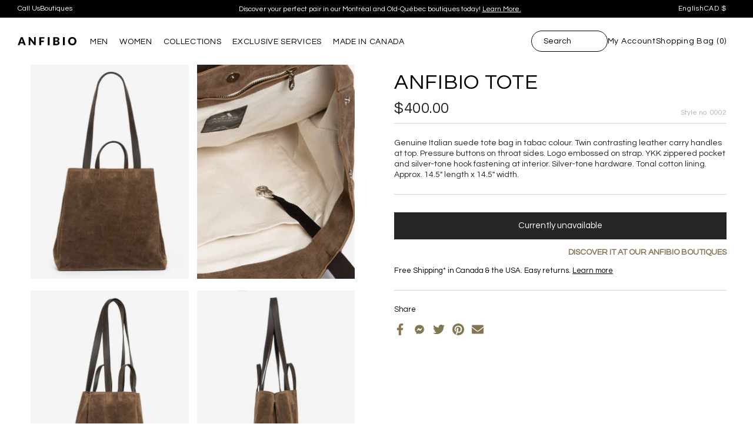

--- FILE ---
content_type: text/html; charset=utf-8
request_url: https://anfibioboots.com/products/anfibio-tote-1
body_size: 55237
content:









<!doctype html>
<!--[if IE 8]><html class="no-js lt-ie9" lang="en"> <![endif]-->
<!--[if IE 9 ]><html class="ie9 no-js"> <![endif]-->
<!--[if (gt IE 9)|!(IE)]><!-->
<html class="no-js"
      lang="en"
      >
<!--<![endif]-->

<head>

    <!-- Basic page needs ================================================== -->
    <meta charset="utf-8">
    <meta http-equiv="X-UA-Compatible" content="IE=edge,chrome=1">

    
        <link rel="shortcut icon"
              href="//anfibioboots.com/cdn/shop/t/19/assets/favicon.png?v=58172554925940496901760533433"
              type="image/png" />
    

    <!-- Title and description ================================================== -->
    <title>
        Anfibio Tote | Genuine Italian Suede | Made in Canada
        | Anfibio Boots
    </title>

    
        <meta name="description" content="Genuine Italian suede tote bag in tabac colour. Twin contrasting leather carry handles at top. Pressure buttons on throat sides. Logo embossed on strap. YKK zippered pocket and silver-tone hook fastening at interior. Silver-tone hardware. Tonal cotton lining. Approx. 14.5&amp;quot; length x 14.5&amp;quot; width.">
    

    <!-- Helpers ================================================== -->
    
<!-- /snippets/social-meta-tags.liquid -->


  <meta property="og:type" content="product"> 
  <meta property="og:title" content="Anfibio Tote">
  
  <meta property="og:description" content="
Genuine Italian suede tote bag in tabac colour. Twin contrasting leather carry handles at top. Pressure buttons on throat sides. Logo embossed on strap. YKK zippered pocket and silver-tone hook fastening at interior. Silver-tone hardware. Tonal cotton lining. Approx. 14.5&quot; length x 14.5&quot; width.">
  <meta property="og:price:amount" content="400.00">
  <meta property="og:price:currency" content="CAD">



    <meta property="og:image" content="http://anfibioboots.com/cdn/shop/t/19/assets/anfibio-og_1200x628.jpg?v=30048788466203993721760533388">
    <meta property="og:image:secure_url" content="https://anfibioboots.com/cdn/shop/t/19/assets/anfibio-og_1200x628.jpg?v=30048788466203993721760533388">

<meta property="og:url" content="https://www.anfibioboots.com/products/anfibio-tote-1">
<meta property="og:site_name" content="Anfibio Boots">




  <meta name="twitter:card" content="summary">


  <meta name="twitter:title" content="Anfibio Tote">
  <meta name="twitter:description" content="
Genuine Italian suede tote bag in tabac colour. Twin contrasting leather carry handles at top. Pressure buttons on throat sides. Logo embossed on strap. YKK zippered pocket and silver-tone hook faste">
  


<meta name="twitter:image" content="https://anfibioboots.com/cdn/shop/t/19/assets/anfibio-og_1200x628.jpg?v=30048788466203993721760533388">
<meta name="twitter:image:width" content="1200">
<meta name="twitter:image:height" content="628">

  
    <meta name="viewport"
          content="width=device-width, user-scalable=no, initial-scale=1.0, maximum-scale=1.0, minimum-scale=1.0">
    
      <meta name="theme-color" content="#000000">

    <!-- CSS ================================================== -->
    
    <link href="//anfibioboots.com/cdn/shop/t/19/assets/bundle.min.css?v=42015649147013428931760533543" rel="stylesheet" type="text/css" media="all" />

    <link href="//anfibioboots.com/cdn/shop/t/19/assets/lightbox.min.css?v=126963783620740845071760533462" rel="stylesheet" type="text/css" media="all" />
    
  	<!-- Face3 Custom -->
    <link href="//anfibioboots.com/cdn/shop/t/19/assets/custom-styles.css?v=86740027132411579951767105081" rel="stylesheet" type="text/css" media="all" />
    
  	<script src="//anfibioboots.com/cdn/shop/t/19/assets/lightbox-plus-jquery.min.js?v=99341901101162212241760533462" type="text/javascript"></script>
    
    <!-- Header hook for plugins ================================================== -->
    <script>window.performance && window.performance.mark && window.performance.mark('shopify.content_for_header.start');</script><meta name="google-site-verification" content="_iv1xjE8qOxzFuhUy1W9hlCZjgST2f1JjUqtVoxnS9k">
<meta name="facebook-domain-verification" content="zveh5oyc3v3wlelsn69454yifedhbf">
<meta name="facebook-domain-verification" content="dp64pfv58jlztqc63s3tkuetj9f7f3">
<meta name="facebook-domain-verification" content="vybk0xg2lhghdfagtlqg23e124bvxg">
<meta id="shopify-digital-wallet" name="shopify-digital-wallet" content="/5070520390/digital_wallets/dialog">
<meta name="shopify-checkout-api-token" content="24dfc8961dc567bb91ab16f4fdf3d763">
<meta id="in-context-paypal-metadata" data-shop-id="5070520390" data-venmo-supported="false" data-environment="production" data-locale="en_US" data-paypal-v4="true" data-currency="CAD">
<link rel="alternate" type="application/json+oembed" href="https://www.bottesanfibio.com/products/anfibio-tote-1.oembed">
<script async="async" src="/checkouts/internal/preloads.js?locale=en-CA"></script>
<link rel="preconnect" href="https://shop.app" crossorigin="anonymous">
<script async="async" src="https://shop.app/checkouts/internal/preloads.js?locale=en-CA&shop_id=5070520390" crossorigin="anonymous"></script>
<script id="shopify-features" type="application/json">{"accessToken":"24dfc8961dc567bb91ab16f4fdf3d763","betas":["rich-media-storefront-analytics"],"domain":"anfibioboots.com","predictiveSearch":true,"shopId":5070520390,"locale":"en"}</script>
<script>var Shopify = Shopify || {};
Shopify.shop = "anfibio-2018.myshopify.com";
Shopify.locale = "en";
Shopify.currency = {"active":"CAD","rate":"1.0"};
Shopify.country = "CA";
Shopify.theme = {"name":"Anfibio 2025-10","id":154059604205,"schema_name":null,"schema_version":null,"theme_store_id":null,"role":"main"};
Shopify.theme.handle = "null";
Shopify.theme.style = {"id":null,"handle":null};
Shopify.cdnHost = "anfibioboots.com/cdn";
Shopify.routes = Shopify.routes || {};
Shopify.routes.root = "/";</script>
<script type="module">!function(o){(o.Shopify=o.Shopify||{}).modules=!0}(window);</script>
<script>!function(o){function n(){var o=[];function n(){o.push(Array.prototype.slice.apply(arguments))}return n.q=o,n}var t=o.Shopify=o.Shopify||{};t.loadFeatures=n(),t.autoloadFeatures=n()}(window);</script>
<script>
  window.ShopifyPay = window.ShopifyPay || {};
  window.ShopifyPay.apiHost = "shop.app\/pay";
  window.ShopifyPay.redirectState = null;
</script>
<script id="shop-js-analytics" type="application/json">{"pageType":"product"}</script>
<script defer="defer" async type="module" src="//anfibioboots.com/cdn/shopifycloud/shop-js/modules/v2/client.init-shop-cart-sync_BdyHc3Nr.en.esm.js"></script>
<script defer="defer" async type="module" src="//anfibioboots.com/cdn/shopifycloud/shop-js/modules/v2/chunk.common_Daul8nwZ.esm.js"></script>
<script type="module">
  await import("//anfibioboots.com/cdn/shopifycloud/shop-js/modules/v2/client.init-shop-cart-sync_BdyHc3Nr.en.esm.js");
await import("//anfibioboots.com/cdn/shopifycloud/shop-js/modules/v2/chunk.common_Daul8nwZ.esm.js");

  window.Shopify.SignInWithShop?.initShopCartSync?.({"fedCMEnabled":true,"windoidEnabled":true});

</script>
<script>
  window.Shopify = window.Shopify || {};
  if (!window.Shopify.featureAssets) window.Shopify.featureAssets = {};
  window.Shopify.featureAssets['shop-js'] = {"shop-cart-sync":["modules/v2/client.shop-cart-sync_QYOiDySF.en.esm.js","modules/v2/chunk.common_Daul8nwZ.esm.js"],"init-fed-cm":["modules/v2/client.init-fed-cm_DchLp9rc.en.esm.js","modules/v2/chunk.common_Daul8nwZ.esm.js"],"shop-button":["modules/v2/client.shop-button_OV7bAJc5.en.esm.js","modules/v2/chunk.common_Daul8nwZ.esm.js"],"init-windoid":["modules/v2/client.init-windoid_DwxFKQ8e.en.esm.js","modules/v2/chunk.common_Daul8nwZ.esm.js"],"shop-cash-offers":["modules/v2/client.shop-cash-offers_DWtL6Bq3.en.esm.js","modules/v2/chunk.common_Daul8nwZ.esm.js","modules/v2/chunk.modal_CQq8HTM6.esm.js"],"shop-toast-manager":["modules/v2/client.shop-toast-manager_CX9r1SjA.en.esm.js","modules/v2/chunk.common_Daul8nwZ.esm.js"],"init-shop-email-lookup-coordinator":["modules/v2/client.init-shop-email-lookup-coordinator_UhKnw74l.en.esm.js","modules/v2/chunk.common_Daul8nwZ.esm.js"],"pay-button":["modules/v2/client.pay-button_DzxNnLDY.en.esm.js","modules/v2/chunk.common_Daul8nwZ.esm.js"],"avatar":["modules/v2/client.avatar_BTnouDA3.en.esm.js"],"init-shop-cart-sync":["modules/v2/client.init-shop-cart-sync_BdyHc3Nr.en.esm.js","modules/v2/chunk.common_Daul8nwZ.esm.js"],"shop-login-button":["modules/v2/client.shop-login-button_D8B466_1.en.esm.js","modules/v2/chunk.common_Daul8nwZ.esm.js","modules/v2/chunk.modal_CQq8HTM6.esm.js"],"init-customer-accounts-sign-up":["modules/v2/client.init-customer-accounts-sign-up_C8fpPm4i.en.esm.js","modules/v2/client.shop-login-button_D8B466_1.en.esm.js","modules/v2/chunk.common_Daul8nwZ.esm.js","modules/v2/chunk.modal_CQq8HTM6.esm.js"],"init-shop-for-new-customer-accounts":["modules/v2/client.init-shop-for-new-customer-accounts_CVTO0Ztu.en.esm.js","modules/v2/client.shop-login-button_D8B466_1.en.esm.js","modules/v2/chunk.common_Daul8nwZ.esm.js","modules/v2/chunk.modal_CQq8HTM6.esm.js"],"init-customer-accounts":["modules/v2/client.init-customer-accounts_dRgKMfrE.en.esm.js","modules/v2/client.shop-login-button_D8B466_1.en.esm.js","modules/v2/chunk.common_Daul8nwZ.esm.js","modules/v2/chunk.modal_CQq8HTM6.esm.js"],"shop-follow-button":["modules/v2/client.shop-follow-button_CkZpjEct.en.esm.js","modules/v2/chunk.common_Daul8nwZ.esm.js","modules/v2/chunk.modal_CQq8HTM6.esm.js"],"lead-capture":["modules/v2/client.lead-capture_BntHBhfp.en.esm.js","modules/v2/chunk.common_Daul8nwZ.esm.js","modules/v2/chunk.modal_CQq8HTM6.esm.js"],"checkout-modal":["modules/v2/client.checkout-modal_CfxcYbTm.en.esm.js","modules/v2/chunk.common_Daul8nwZ.esm.js","modules/v2/chunk.modal_CQq8HTM6.esm.js"],"shop-login":["modules/v2/client.shop-login_Da4GZ2H6.en.esm.js","modules/v2/chunk.common_Daul8nwZ.esm.js","modules/v2/chunk.modal_CQq8HTM6.esm.js"],"payment-terms":["modules/v2/client.payment-terms_MV4M3zvL.en.esm.js","modules/v2/chunk.common_Daul8nwZ.esm.js","modules/v2/chunk.modal_CQq8HTM6.esm.js"]};
</script>
<script>(function() {
  var isLoaded = false;
  function asyncLoad() {
    if (isLoaded) return;
    isLoaded = true;
    var urls = ["https:\/\/api.omegatheme.com\/facebook-chat\/facebook-chat.js?v=1571388955\u0026shop=anfibio-2018.myshopify.com","https:\/\/front.optimonk.com\/public\/80940\/shopify\/preload.js?shop=anfibio-2018.myshopify.com","\/\/cdn.shopify.com\/proxy\/cb88a6f1837c842105fbc5f3a79bb9f0b36c434780e3b7bc9907d0766b9ab25b\/api.goaffpro.com\/loader.js?shop=anfibio-2018.myshopify.com\u0026sp-cache-control=cHVibGljLCBtYXgtYWdlPTkwMA","https:\/\/chimpstatic.com\/mcjs-connected\/js\/users\/a2dd4315bb10f39a3a1c2aa64\/54f8bb93d09084d9458815a67.js?shop=anfibio-2018.myshopify.com","https:\/\/cdn.roseperl.com\/storelocator-prod\/stockist-form\/anfibio-2018-1750220535.js?shop=anfibio-2018.myshopify.com","https:\/\/cdn.roseperl.com\/storelocator-prod\/setting\/anfibio-2018-1760535665.js?shop=anfibio-2018.myshopify.com","https:\/\/cdn.roseperl.com\/storelocator-prod\/wtb\/anfibio-2018-1760535666.js?shop=anfibio-2018.myshopify.com"];
    for (var i = 0; i < urls.length; i++) {
      var s = document.createElement('script');
      s.type = 'text/javascript';
      s.async = true;
      s.src = urls[i];
      var x = document.getElementsByTagName('script')[0];
      x.parentNode.insertBefore(s, x);
    }
  };
  if(window.attachEvent) {
    window.attachEvent('onload', asyncLoad);
  } else {
    window.addEventListener('load', asyncLoad, false);
  }
})();</script>
<script id="__st">var __st={"a":5070520390,"offset":-18000,"reqid":"31ec7b6d-45fa-4a22-bf6d-35f8e13394e7-1768975354","pageurl":"anfibioboots.com\/products\/anfibio-tote-1","u":"5a23ee9849ce","p":"product","rtyp":"product","rid":1923264184390};</script>
<script>window.ShopifyPaypalV4VisibilityTracking = true;</script>
<script id="captcha-bootstrap">!function(){'use strict';const t='contact',e='account',n='new_comment',o=[[t,t],['blogs',n],['comments',n],[t,'customer']],c=[[e,'customer_login'],[e,'guest_login'],[e,'recover_customer_password'],[e,'create_customer']],r=t=>t.map((([t,e])=>`form[action*='/${t}']:not([data-nocaptcha='true']) input[name='form_type'][value='${e}']`)).join(','),a=t=>()=>t?[...document.querySelectorAll(t)].map((t=>t.form)):[];function s(){const t=[...o],e=r(t);return a(e)}const i='password',u='form_key',d=['recaptcha-v3-token','g-recaptcha-response','h-captcha-response',i],f=()=>{try{return window.sessionStorage}catch{return}},m='__shopify_v',_=t=>t.elements[u];function p(t,e,n=!1){try{const o=window.sessionStorage,c=JSON.parse(o.getItem(e)),{data:r}=function(t){const{data:e,action:n}=t;return t[m]||n?{data:e,action:n}:{data:t,action:n}}(c);for(const[e,n]of Object.entries(r))t.elements[e]&&(t.elements[e].value=n);n&&o.removeItem(e)}catch(o){console.error('form repopulation failed',{error:o})}}const l='form_type',E='cptcha';function T(t){t.dataset[E]=!0}const w=window,h=w.document,L='Shopify',v='ce_forms',y='captcha';let A=!1;((t,e)=>{const n=(g='f06e6c50-85a8-45c8-87d0-21a2b65856fe',I='https://cdn.shopify.com/shopifycloud/storefront-forms-hcaptcha/ce_storefront_forms_captcha_hcaptcha.v1.5.2.iife.js',D={infoText:'Protected by hCaptcha',privacyText:'Privacy',termsText:'Terms'},(t,e,n)=>{const o=w[L][v],c=o.bindForm;if(c)return c(t,g,e,D).then(n);var r;o.q.push([[t,g,e,D],n]),r=I,A||(h.body.append(Object.assign(h.createElement('script'),{id:'captcha-provider',async:!0,src:r})),A=!0)});var g,I,D;w[L]=w[L]||{},w[L][v]=w[L][v]||{},w[L][v].q=[],w[L][y]=w[L][y]||{},w[L][y].protect=function(t,e){n(t,void 0,e),T(t)},Object.freeze(w[L][y]),function(t,e,n,w,h,L){const[v,y,A,g]=function(t,e,n){const i=e?o:[],u=t?c:[],d=[...i,...u],f=r(d),m=r(i),_=r(d.filter((([t,e])=>n.includes(e))));return[a(f),a(m),a(_),s()]}(w,h,L),I=t=>{const e=t.target;return e instanceof HTMLFormElement?e:e&&e.form},D=t=>v().includes(t);t.addEventListener('submit',(t=>{const e=I(t);if(!e)return;const n=D(e)&&!e.dataset.hcaptchaBound&&!e.dataset.recaptchaBound,o=_(e),c=g().includes(e)&&(!o||!o.value);(n||c)&&t.preventDefault(),c&&!n&&(function(t){try{if(!f())return;!function(t){const e=f();if(!e)return;const n=_(t);if(!n)return;const o=n.value;o&&e.removeItem(o)}(t);const e=Array.from(Array(32),(()=>Math.random().toString(36)[2])).join('');!function(t,e){_(t)||t.append(Object.assign(document.createElement('input'),{type:'hidden',name:u})),t.elements[u].value=e}(t,e),function(t,e){const n=f();if(!n)return;const o=[...t.querySelectorAll(`input[type='${i}']`)].map((({name:t})=>t)),c=[...d,...o],r={};for(const[a,s]of new FormData(t).entries())c.includes(a)||(r[a]=s);n.setItem(e,JSON.stringify({[m]:1,action:t.action,data:r}))}(t,e)}catch(e){console.error('failed to persist form',e)}}(e),e.submit())}));const S=(t,e)=>{t&&!t.dataset[E]&&(n(t,e.some((e=>e===t))),T(t))};for(const o of['focusin','change'])t.addEventListener(o,(t=>{const e=I(t);D(e)&&S(e,y())}));const B=e.get('form_key'),M=e.get(l),P=B&&M;t.addEventListener('DOMContentLoaded',(()=>{const t=y();if(P)for(const e of t)e.elements[l].value===M&&p(e,B);[...new Set([...A(),...v().filter((t=>'true'===t.dataset.shopifyCaptcha))])].forEach((e=>S(e,t)))}))}(h,new URLSearchParams(w.location.search),n,t,e,['guest_login'])})(!0,!0)}();</script>
<script integrity="sha256-4kQ18oKyAcykRKYeNunJcIwy7WH5gtpwJnB7kiuLZ1E=" data-source-attribution="shopify.loadfeatures" defer="defer" src="//anfibioboots.com/cdn/shopifycloud/storefront/assets/storefront/load_feature-a0a9edcb.js" crossorigin="anonymous"></script>
<script crossorigin="anonymous" defer="defer" src="//anfibioboots.com/cdn/shopifycloud/storefront/assets/shopify_pay/storefront-65b4c6d7.js?v=20250812"></script>
<script data-source-attribution="shopify.dynamic_checkout.dynamic.init">var Shopify=Shopify||{};Shopify.PaymentButton=Shopify.PaymentButton||{isStorefrontPortableWallets:!0,init:function(){window.Shopify.PaymentButton.init=function(){};var t=document.createElement("script");t.src="https://anfibioboots.com/cdn/shopifycloud/portable-wallets/latest/portable-wallets.en.js",t.type="module",document.head.appendChild(t)}};
</script>
<script data-source-attribution="shopify.dynamic_checkout.buyer_consent">
  function portableWalletsHideBuyerConsent(e){var t=document.getElementById("shopify-buyer-consent"),n=document.getElementById("shopify-subscription-policy-button");t&&n&&(t.classList.add("hidden"),t.setAttribute("aria-hidden","true"),n.removeEventListener("click",e))}function portableWalletsShowBuyerConsent(e){var t=document.getElementById("shopify-buyer-consent"),n=document.getElementById("shopify-subscription-policy-button");t&&n&&(t.classList.remove("hidden"),t.removeAttribute("aria-hidden"),n.addEventListener("click",e))}window.Shopify?.PaymentButton&&(window.Shopify.PaymentButton.hideBuyerConsent=portableWalletsHideBuyerConsent,window.Shopify.PaymentButton.showBuyerConsent=portableWalletsShowBuyerConsent);
</script>
<script data-source-attribution="shopify.dynamic_checkout.cart.bootstrap">document.addEventListener("DOMContentLoaded",(function(){function t(){return document.querySelector("shopify-accelerated-checkout-cart, shopify-accelerated-checkout")}if(t())Shopify.PaymentButton.init();else{new MutationObserver((function(e,n){t()&&(Shopify.PaymentButton.init(),n.disconnect())})).observe(document.body,{childList:!0,subtree:!0})}}));
</script>
<link id="shopify-accelerated-checkout-styles" rel="stylesheet" media="screen" href="https://anfibioboots.com/cdn/shopifycloud/portable-wallets/latest/accelerated-checkout-backwards-compat.css" crossorigin="anonymous">
<style id="shopify-accelerated-checkout-cart">
        #shopify-buyer-consent {
  margin-top: 1em;
  display: inline-block;
  width: 100%;
}

#shopify-buyer-consent.hidden {
  display: none;
}

#shopify-subscription-policy-button {
  background: none;
  border: none;
  padding: 0;
  text-decoration: underline;
  font-size: inherit;
  cursor: pointer;
}

#shopify-subscription-policy-button::before {
  box-shadow: none;
}

      </style>

<script>window.performance && window.performance.mark && window.performance.mark('shopify.content_for_header.end');</script>

    <!-- /snippets/oldIE-js.liquid -->


<!--[if lt IE 9]>
<script src="//cdnjs.cloudflare.com/ajax/libs/html5shiv/3.7.2/html5shiv.min.js" type="text/javascript"></script>
<script src="//anfibioboots.com/cdn/shop/t/19/assets/respond.min.js?v=52248677837542619231760533498" type="text/javascript"></script>
<link href="//anfibioboots.com/cdn/shop/t/19/assets/respond-proxy.html" id="respond-proxy" rel="respond-proxy" />
<link href="//www.anfibioboots.com/search?q=9d774e069c1f13ab25d42e5f32c284dc" id="respond-redirect" rel="respond-redirect" />
<script src="//www.anfibioboots.com/search?q=9d774e069c1f13ab25d42e5f32c284dc" type="text/javascript"></script>
<![endif]-->


    
    <script src="https://code.jquery.com/jquery-1.12.4.min.js" integrity="sha256-ZosEbRLbNQzLpnKIkEdrPv7lOy9C27hHQ+Xp8a4MxAQ=" crossorigin="anonymous"></script>
    

    
    <script>


        window.anfibio_options = {
            "base_url": "http:\/\/localhost:8888\/anfibio-shopify-html",
            "is_debug": false,
            "google_maps_api_key": "AIzaSyAp-8dWCxHMHVvtv8EN44AXDEYDvG3J_JA",
            "localization": {
                "error_occurred": "An error occurred.",
                "invalid_data": "Some validation errors occurred.",
                "redirecting": "Redirecting...",
                "loading": "Loading..."
            }
        };
    </script>

    <!-- Snap Pixel Code -->
    <script type='text/javascript'> (function(e,t,n){if(e.snaptr)return;var a=e.snaptr=function() {a.handleRequest?a.handleRequest.apply(a,arguments):a.queue.push(arguments)}; a.queue=[];var s='script';r=t.createElement(s);r.async=!0; r.src=n;var u=t.getElementsByTagName(s)[0]; u.parentNode.insertBefore(r,u);})(window,document, 'https://sc-static.net/scevent.min.js'); snaptr('init', '1e2b2170-1b91-4ae5-b49a-a9d6a80c378b', { 'user_email': '__INSERT_USER_EMAIL__' }); snaptr('track', 'PAGE_VIEW'); </script>
    <!-- End Snap Pixel Code -->
    
    <!-- Pinterest Code -->
    <meta name="p:domain_verify" content="fdba627c34e71dfb606f60636c62b8ca"/>
    <!-- End Pinterest Code -->
    
    <style>.lazyload,.lazyloading{opacity:0}.lazyloaded{opacity:1;transition:opacity.3s}</style>

    <!--<link rel="stylesheet" href="https://cdn.jsdelivr.net/npm/swiper@8/swiper-bundle.min.css" />
    <script src="https://cdn.jsdelivr.net/npm/swiper@8/swiper-bundle.min.js"></script>-->

    <link rel="stylesheet" href="https://cdn.jsdelivr.net/npm/swiper@11/swiper-bundle.min.css" />
    <script src="https://cdn.jsdelivr.net/npm/swiper@11/swiper-bundle.min.js"></script>
  
    <script type="text/javascript" src="https://cdn.jsdelivr.net/npm/slick-carousel@1.8.1/slick/slick.min.js"></script>
    <link rel="stylesheet" href="https://cdnjs.cloudflare.com/ajax/libs/slick-carousel/1.8.1/slick.min.css" integrity="sha512-yHknP1/AwR+yx26cB1y0cjvQUMvEa2PFzt1c9LlS4pRQ5NOTZFWbhBig+X9G9eYW/8m0/4OXNx8pxJ6z57x0dw==" crossorigin="anonymous" referrerpolicy="no-referrer" />
    <link rel="stylesheet" href="https://cdnjs.cloudflare.com/ajax/libs/slick-carousel/1.8.1/slick-theme.min.css" integrity="sha512-17EgCFERpgZKcm0j0fEq1YCJuyAWdz9KUtv1EjVuaOz8pDnh/0nZxmU6BBXwaaxqoi9PQXnRWqlcDB027hgv9A==" crossorigin="anonymous" referrerpolicy="no-referrer" />

    <script src="https://unpkg.com/flickity@2/dist/flickity.pkgd.min.js"></script>
    <link rel="stylesheet" href="https://unpkg.com/flickity@2/dist/flickity.min.css">
    <script>
      window.dataLayer = window.dataLayer || [];
      function gtag() {
          dataLayer.push(arguments);
      }
      gtag("consent", "default", {
          ad_storage: "denied",
          ad_user_data: "denied", 
          ad_personalization: "denied",
          analytics_storage: "denied",
          functionality_storage: "denied",
          personalization_storage: "denied",
          security_storage: "granted",
          wait_for_update: 2000,
      });
      gtag("set", "ads_data_redaction", true);
      gtag("set", "url_passthrough", true);
  </script>
  
    <!-- Google tag (gtag.js) -->
    <script async src="https://www.googletagmanager.com/gtag/js?id=G-1JG9QSPRMV"></script>
    <script>
      window.dataLayer = window.dataLayer || [];
      function gtag(){dataLayer.push(arguments);}
      gtag('js', new Date());
      gtag('config', 'G-1JG9QSPRMV');
    </script>

    <!-- Start cookieyes banner -->
	<script id="cookieyes" type="text/javascript" src="https://cdn-cookieyes.com/common/shopify.js"></script>
    
      <script id="cookieyes" type="text/javascript" src="https://cdn-cookieyes.com/client_data/11ae8d559dd6e69103d04ce5/script.js"></script>
    
	<!-- End cookieyes banner -->

    
    
  	
  <link rel="alternate" hreflang="en" href="https://www.anfibioboots.com/products/anfibio-tote-1" /><link rel="alternate" hreflang="fr" href="https://www.bottesanfibio.com/products/anfibio-tote-1" />  
<!-- Start of Judge.me Core -->
<link rel="dns-prefetch" href="https://cdn.judge.me/">
<script data-cfasync='false' class='jdgm-settings-script'>window.jdgmSettings={"pagination":5,"disable_web_reviews":false,"badge_no_review_text":"No reviews","badge_n_reviews_text":"{{ n }} review/reviews","badge_star_color":"#847653","hide_badge_preview_if_no_reviews":true,"badge_hide_text":false,"enforce_center_preview_badge":false,"widget_title":"Customer Reviews","widget_open_form_text":"Write a review","widget_close_form_text":"Cancel review","widget_refresh_page_text":"Refresh page","widget_summary_text":"Based on {{ number_of_reviews }} review/reviews","widget_no_review_text":"Be the first to write a review","widget_name_field_text":"Display name","widget_verified_name_field_text":"Verified Name (public)","widget_name_placeholder_text":"Display name","widget_required_field_error_text":"This field is required.","widget_email_field_text":"Email address","widget_verified_email_field_text":"Verified Email (private, can not be edited)","widget_email_placeholder_text":"Your email address","widget_email_field_error_text":"Please enter a valid email address.","widget_rating_field_text":"Rating","widget_review_title_field_text":"Review Title","widget_review_title_placeholder_text":"Give your review a title","widget_review_body_field_text":"Review content","widget_review_body_placeholder_text":"Start writing here...","widget_pictures_field_text":"Picture/Video (optional)","widget_submit_review_text":"Submit Review","widget_submit_verified_review_text":"Submit Verified Review","widget_submit_success_msg_with_auto_publish":"Thank you! Please refresh the page in a few moments to see your review. You can remove or edit your review by logging into \u003ca href='https://judge.me/login' target='_blank' rel='nofollow noopener'\u003eJudge.me\u003c/a\u003e","widget_submit_success_msg_no_auto_publish":"Thank you! Your review will be published as soon as it is approved by the shop admin. You can remove or edit your review by logging into \u003ca href='https://judge.me/login' target='_blank' rel='nofollow noopener'\u003eJudge.me\u003c/a\u003e","widget_show_default_reviews_out_of_total_text":"Showing {{ n_reviews_shown }} out of {{ n_reviews }} reviews.","widget_show_all_link_text":"Show all","widget_show_less_link_text":"Show less","widget_author_said_text":"{{ reviewer_name }} said:","widget_days_text":"{{ n }} days ago","widget_weeks_text":"{{ n }} week/weeks ago","widget_months_text":"{{ n }} month/months ago","widget_years_text":"{{ n }} year/years ago","widget_yesterday_text":"Yesterday","widget_today_text":"Today","widget_replied_text":"\u003e\u003e {{ shop_name }} replied:","widget_read_more_text":"Read more","widget_reviewer_name_as_initial":"","widget_rating_filter_color":"","widget_rating_filter_see_all_text":"See all reviews","widget_sorting_most_recent_text":"Most Recent","widget_sorting_highest_rating_text":"Highest Rating","widget_sorting_lowest_rating_text":"Lowest Rating","widget_sorting_with_pictures_text":"Only Pictures","widget_sorting_most_helpful_text":"Most Helpful","widget_open_question_form_text":"Ask a question","widget_reviews_subtab_text":"Reviews","widget_questions_subtab_text":"Questions","widget_question_label_text":"Question","widget_answer_label_text":"Answer","widget_question_placeholder_text":"Write your question here","widget_submit_question_text":"Submit Question","widget_question_submit_success_text":"Thank you for your question! We will notify you once it gets answered.","widget_star_color":"#847653","verified_badge_text":"Verified","verified_badge_bg_color":"","verified_badge_text_color":"","verified_badge_placement":"left-of-reviewer-name","widget_review_max_height":"","widget_hide_border":false,"widget_social_share":false,"widget_thumb":false,"widget_review_location_show":false,"widget_location_format":"country_iso_code","all_reviews_include_out_of_store_products":true,"all_reviews_out_of_store_text":"(out of store)","all_reviews_pagination":100,"all_reviews_product_name_prefix_text":"about","enable_review_pictures":true,"enable_question_anwser":false,"widget_theme":"","review_date_format":"mm/dd/yyyy","default_sort_method":"most-recent","widget_product_reviews_subtab_text":"Product Reviews","widget_shop_reviews_subtab_text":"Shop Reviews","widget_other_products_reviews_text":"Reviews for other products","widget_store_reviews_subtab_text":"Store reviews","widget_no_store_reviews_text":"This store hasn't received any reviews yet","widget_web_restriction_product_reviews_text":"This product hasn't received any reviews yet","widget_no_items_text":"No items found","widget_show_more_text":"Show more","widget_write_a_store_review_text":"Write a Store Review","widget_other_languages_heading":"Reviews in Other Languages","widget_translate_review_text":"Translate review to {{ language }}","widget_translating_review_text":"Translating...","widget_show_original_translation_text":"Show original ({{ language }})","widget_translate_review_failed_text":"Review couldn't be translated.","widget_translate_review_retry_text":"Retry","widget_translate_review_try_again_later_text":"Try again later","show_product_url_for_grouped_product":false,"widget_sorting_pictures_first_text":"Pictures First","show_pictures_on_all_rev_page_mobile":false,"show_pictures_on_all_rev_page_desktop":false,"floating_tab_hide_mobile_install_preference":false,"floating_tab_button_name":"★ Reviews","floating_tab_title":"Let customers speak for us","floating_tab_button_color":"","floating_tab_button_background_color":"","floating_tab_url":"","floating_tab_url_enabled":false,"floating_tab_tab_style":"text","all_reviews_text_badge_text":"Customers rate us {{ shop.metafields.judgeme.all_reviews_rating | round: 1 }}/5 based on {{ shop.metafields.judgeme.all_reviews_count }} reviews.","all_reviews_text_badge_text_branded_style":"{{ shop.metafields.judgeme.all_reviews_rating | round: 1 }} out of 5 stars based on {{ shop.metafields.judgeme.all_reviews_count }} reviews","is_all_reviews_text_badge_a_link":false,"show_stars_for_all_reviews_text_badge":false,"all_reviews_text_badge_url":"","all_reviews_text_style":"text","all_reviews_text_color_style":"judgeme_brand_color","all_reviews_text_color":"#108474","all_reviews_text_show_jm_brand":true,"featured_carousel_show_header":true,"featured_carousel_title":"Let customers speak for us","testimonials_carousel_title":"Customers are saying","videos_carousel_title":"Real customer stories","cards_carousel_title":"Customers are saying","featured_carousel_count_text":"from {{ n }} reviews","featured_carousel_add_link_to_all_reviews_page":false,"featured_carousel_url":"","featured_carousel_show_images":true,"featured_carousel_autoslide_interval":5,"featured_carousel_arrows_on_the_sides":false,"featured_carousel_height":250,"featured_carousel_width":80,"featured_carousel_image_size":0,"featured_carousel_image_height":250,"featured_carousel_arrow_color":"#eeeeee","verified_count_badge_style":"vintage","verified_count_badge_orientation":"horizontal","verified_count_badge_color_style":"judgeme_brand_color","verified_count_badge_color":"#108474","is_verified_count_badge_a_link":false,"verified_count_badge_url":"","verified_count_badge_show_jm_brand":true,"widget_rating_preset_default":5,"widget_first_sub_tab":"product-reviews","widget_show_histogram":true,"widget_histogram_use_custom_color":false,"widget_pagination_use_custom_color":false,"widget_star_use_custom_color":true,"widget_verified_badge_use_custom_color":false,"widget_write_review_use_custom_color":false,"picture_reminder_submit_button":"Upload Pictures","enable_review_videos":false,"mute_video_by_default":false,"widget_sorting_videos_first_text":"Videos First","widget_review_pending_text":"Pending","featured_carousel_items_for_large_screen":3,"social_share_options_order":"Facebook,Twitter","remove_microdata_snippet":false,"disable_json_ld":false,"enable_json_ld_products":false,"preview_badge_show_question_text":false,"preview_badge_no_question_text":"No questions","preview_badge_n_question_text":"{{ number_of_questions }} question/questions","qa_badge_show_icon":false,"qa_badge_position":"same-row","remove_judgeme_branding":false,"widget_add_search_bar":false,"widget_search_bar_placeholder":"Search","widget_sorting_verified_only_text":"Verified only","featured_carousel_theme":"default","featured_carousel_show_rating":true,"featured_carousel_show_title":true,"featured_carousel_show_body":true,"featured_carousel_show_date":false,"featured_carousel_show_reviewer":true,"featured_carousel_show_product":false,"featured_carousel_header_background_color":"#108474","featured_carousel_header_text_color":"#ffffff","featured_carousel_name_product_separator":"reviewed","featured_carousel_full_star_background":"#108474","featured_carousel_empty_star_background":"#dadada","featured_carousel_vertical_theme_background":"#f9fafb","featured_carousel_verified_badge_enable":false,"featured_carousel_verified_badge_color":"#108474","featured_carousel_border_style":"round","featured_carousel_review_line_length_limit":3,"featured_carousel_more_reviews_button_text":"Read more reviews","featured_carousel_view_product_button_text":"View product","all_reviews_page_load_reviews_on":"scroll","all_reviews_page_load_more_text":"Load More Reviews","disable_fb_tab_reviews":false,"enable_ajax_cdn_cache":false,"widget_public_name_text":"displayed publicly like","default_reviewer_name":"John Smith","default_reviewer_name_has_non_latin":true,"widget_reviewer_anonymous":"Anonymous","medals_widget_title":"Judge.me Review Medals","medals_widget_background_color":"#f9fafb","medals_widget_position":"footer_all_pages","medals_widget_border_color":"#f9fafb","medals_widget_verified_text_position":"left","medals_widget_use_monochromatic_version":false,"medals_widget_elements_color":"#108474","show_reviewer_avatar":true,"widget_invalid_yt_video_url_error_text":"Not a YouTube video URL","widget_max_length_field_error_text":"Please enter no more than {0} characters.","widget_show_country_flag":false,"widget_show_collected_via_shop_app":true,"widget_verified_by_shop_badge_style":"light","widget_verified_by_shop_text":"Verified by Shop","widget_show_photo_gallery":false,"widget_load_with_code_splitting":true,"widget_ugc_install_preference":false,"widget_ugc_title":"Made by us, Shared by you","widget_ugc_subtitle":"Tag us to see your picture featured in our page","widget_ugc_arrows_color":"#ffffff","widget_ugc_primary_button_text":"Buy Now","widget_ugc_primary_button_background_color":"#108474","widget_ugc_primary_button_text_color":"#ffffff","widget_ugc_primary_button_border_width":"0","widget_ugc_primary_button_border_style":"none","widget_ugc_primary_button_border_color":"#108474","widget_ugc_primary_button_border_radius":"25","widget_ugc_secondary_button_text":"Load More","widget_ugc_secondary_button_background_color":"#ffffff","widget_ugc_secondary_button_text_color":"#108474","widget_ugc_secondary_button_border_width":"2","widget_ugc_secondary_button_border_style":"solid","widget_ugc_secondary_button_border_color":"#108474","widget_ugc_secondary_button_border_radius":"25","widget_ugc_reviews_button_text":"View Reviews","widget_ugc_reviews_button_background_color":"#ffffff","widget_ugc_reviews_button_text_color":"#108474","widget_ugc_reviews_button_border_width":"2","widget_ugc_reviews_button_border_style":"solid","widget_ugc_reviews_button_border_color":"#108474","widget_ugc_reviews_button_border_radius":"25","widget_ugc_reviews_button_link_to":"judgeme-reviews-page","widget_ugc_show_post_date":true,"widget_ugc_max_width":"800","widget_rating_metafield_value_type":true,"widget_primary_color":"#000000","widget_enable_secondary_color":true,"widget_secondary_color":"#191919","widget_summary_average_rating_text":"{{ average_rating }} out of 5","widget_media_grid_title":"Customer photos \u0026 videos","widget_media_grid_see_more_text":"See more","widget_round_style":false,"widget_show_product_medals":true,"widget_verified_by_judgeme_text":"Verified by Judge.me","widget_show_store_medals":true,"widget_verified_by_judgeme_text_in_store_medals":"Verified by Judge.me","widget_media_field_exceed_quantity_message":"Sorry, we can only accept {{ max_media }} for one review.","widget_media_field_exceed_limit_message":"{{ file_name }} is too large, please select a {{ media_type }} less than {{ size_limit }}MB.","widget_review_submitted_text":"Review Submitted!","widget_question_submitted_text":"Question Submitted!","widget_close_form_text_question":"Cancel","widget_write_your_answer_here_text":"Write your answer here","widget_enabled_branded_link":true,"widget_show_collected_by_judgeme":true,"widget_reviewer_name_color":"","widget_write_review_text_color":"","widget_write_review_bg_color":"","widget_collected_by_judgeme_text":"collected by Judge.me","widget_pagination_type":"standard","widget_load_more_text":"Load More","widget_load_more_color":"#108474","widget_full_review_text":"Full Review","widget_read_more_reviews_text":"Read More Reviews","widget_read_questions_text":"Read Questions","widget_questions_and_answers_text":"Questions \u0026 Answers","widget_verified_by_text":"Verified by","widget_verified_text":"Verified","widget_number_of_reviews_text":"{{ number_of_reviews }} reviews","widget_back_button_text":"Back","widget_next_button_text":"Next","widget_custom_forms_filter_button":"Filters","custom_forms_style":"vertical","widget_show_review_information":false,"how_reviews_are_collected":"How reviews are collected?","widget_show_review_keywords":false,"widget_gdpr_statement":"How we use your data: We'll only contact you about the review you left, and only if necessary. By submitting your review, you agree to Judge.me's \u003ca href='https://judge.me/terms' target='_blank' rel='nofollow noopener'\u003eterms\u003c/a\u003e, \u003ca href='https://judge.me/privacy' target='_blank' rel='nofollow noopener'\u003eprivacy\u003c/a\u003e and \u003ca href='https://judge.me/content-policy' target='_blank' rel='nofollow noopener'\u003econtent\u003c/a\u003e policies.","widget_multilingual_sorting_enabled":false,"widget_translate_review_content_enabled":false,"widget_translate_review_content_method":"manual","popup_widget_review_selection":"automatically_with_pictures","popup_widget_round_border_style":true,"popup_widget_show_title":true,"popup_widget_show_body":true,"popup_widget_show_reviewer":false,"popup_widget_show_product":true,"popup_widget_show_pictures":true,"popup_widget_use_review_picture":true,"popup_widget_show_on_home_page":true,"popup_widget_show_on_product_page":true,"popup_widget_show_on_collection_page":true,"popup_widget_show_on_cart_page":true,"popup_widget_position":"bottom_left","popup_widget_first_review_delay":5,"popup_widget_duration":5,"popup_widget_interval":5,"popup_widget_review_count":5,"popup_widget_hide_on_mobile":true,"review_snippet_widget_round_border_style":true,"review_snippet_widget_card_color":"#FFFFFF","review_snippet_widget_slider_arrows_background_color":"#FFFFFF","review_snippet_widget_slider_arrows_color":"#000000","review_snippet_widget_star_color":"#108474","show_product_variant":false,"all_reviews_product_variant_label_text":"Variant: ","widget_show_verified_branding":false,"widget_ai_summary_title":"Customers say","widget_ai_summary_disclaimer":"AI-powered review summary based on recent customer reviews","widget_show_ai_summary":false,"widget_show_ai_summary_bg":false,"widget_show_review_title_input":true,"redirect_reviewers_invited_via_email":"review_widget","request_store_review_after_product_review":false,"request_review_other_products_in_order":false,"review_form_color_scheme":"default","review_form_corner_style":"square","review_form_star_color":{},"review_form_text_color":"#333333","review_form_background_color":"#ffffff","review_form_field_background_color":"#fafafa","review_form_button_color":{},"review_form_button_text_color":"#ffffff","review_form_modal_overlay_color":"#000000","review_content_screen_title_text":"How would you rate this product?","review_content_introduction_text":"We would love it if you would share a bit about your experience.","store_review_form_title_text":"How would you rate this store?","store_review_form_introduction_text":"We would love it if you would share a bit about your experience.","show_review_guidance_text":true,"one_star_review_guidance_text":"Poor","five_star_review_guidance_text":"Great","customer_information_screen_title_text":"About you","customer_information_introduction_text":"Please tell us more about you.","custom_questions_screen_title_text":"Your experience in more detail","custom_questions_introduction_text":"Here are a few questions to help us understand more about your experience.","review_submitted_screen_title_text":"Thanks for your review!","review_submitted_screen_thank_you_text":"We are processing it and it will appear on the store soon.","review_submitted_screen_email_verification_text":"Please confirm your email by clicking the link we just sent you. This helps us keep reviews authentic.","review_submitted_request_store_review_text":"Would you like to share your experience of shopping with us?","review_submitted_review_other_products_text":"Would you like to review these products?","store_review_screen_title_text":"Would you like to share your experience of shopping with us?","store_review_introduction_text":"We value your feedback and use it to improve. Please share any thoughts or suggestions you have.","reviewer_media_screen_title_picture_text":"Share a picture","reviewer_media_introduction_picture_text":"Upload a photo to support your review.","reviewer_media_screen_title_video_text":"Share a video","reviewer_media_introduction_video_text":"Upload a video to support your review.","reviewer_media_screen_title_picture_or_video_text":"Share a picture or video","reviewer_media_introduction_picture_or_video_text":"Upload a photo or video to support your review.","reviewer_media_youtube_url_text":"Paste your Youtube URL here","advanced_settings_next_step_button_text":"Next","advanced_settings_close_review_button_text":"Close","modal_write_review_flow":false,"write_review_flow_required_text":"Required","write_review_flow_privacy_message_text":"We respect your privacy.","write_review_flow_anonymous_text":"Post review as anonymous","write_review_flow_visibility_text":"This won't be visible to other customers.","write_review_flow_multiple_selection_help_text":"Select as many as you like","write_review_flow_single_selection_help_text":"Select one option","write_review_flow_required_field_error_text":"This field is required","write_review_flow_invalid_email_error_text":"Please enter a valid email address","write_review_flow_max_length_error_text":"Max. {{ max_length }} characters.","write_review_flow_media_upload_text":"\u003cb\u003eClick to upload\u003c/b\u003e or drag and drop","write_review_flow_gdpr_statement":"We'll only contact you about your review if necessary. By submitting your review, you agree to our \u003ca href='https://judge.me/terms' target='_blank' rel='nofollow noopener'\u003eterms and conditions\u003c/a\u003e and \u003ca href='https://judge.me/privacy' target='_blank' rel='nofollow noopener'\u003eprivacy policy\u003c/a\u003e.","rating_only_reviews_enabled":false,"show_negative_reviews_help_screen":false,"new_review_flow_help_screen_rating_threshold":3,"negative_review_resolution_screen_title_text":"Tell us more","negative_review_resolution_text":"Your experience matters to us. If there were issues with your purchase, we're here to help. Feel free to reach out to us, we'd love the opportunity to make things right.","negative_review_resolution_button_text":"Contact us","negative_review_resolution_proceed_with_review_text":"Leave a review","negative_review_resolution_subject":"Issue with purchase from {{ shop_name }}.{{ order_name }}","preview_badge_collection_page_install_status":false,"widget_review_custom_css":"","preview_badge_custom_css":"","preview_badge_stars_count":"5-stars","featured_carousel_custom_css":"","floating_tab_custom_css":"","all_reviews_widget_custom_css":"","medals_widget_custom_css":"","verified_badge_custom_css":"","all_reviews_text_custom_css":"","transparency_badges_collected_via_store_invite":false,"transparency_badges_from_another_provider":false,"transparency_badges_collected_from_store_visitor":false,"transparency_badges_collected_by_verified_review_provider":false,"transparency_badges_earned_reward":false,"transparency_badges_collected_via_store_invite_text":"Review collected via store invitation","transparency_badges_from_another_provider_text":"Review collected from another provider","transparency_badges_collected_from_store_visitor_text":"Review collected from a store visitor","transparency_badges_written_in_google_text":"Review written in Google","transparency_badges_written_in_etsy_text":"Review written in Etsy","transparency_badges_written_in_shop_app_text":"Review written in Shop App","transparency_badges_earned_reward_text":"Review earned a reward for future purchase","product_review_widget_per_page":10,"widget_store_review_label_text":"Review about the store","checkout_comment_extension_title_on_product_page":"Customer Comments","checkout_comment_extension_num_latest_comment_show":5,"checkout_comment_extension_format":"name_and_timestamp","checkout_comment_customer_name":"last_initial","checkout_comment_comment_notification":true,"preview_badge_collection_page_install_preference":true,"preview_badge_home_page_install_preference":false,"preview_badge_product_page_install_preference":true,"review_widget_install_preference":"","review_carousel_install_preference":false,"floating_reviews_tab_install_preference":"none","verified_reviews_count_badge_install_preference":false,"all_reviews_text_install_preference":false,"review_widget_best_location":true,"judgeme_medals_install_preference":false,"review_widget_revamp_enabled":false,"review_widget_qna_enabled":false,"review_widget_header_theme":"minimal","review_widget_widget_title_enabled":true,"review_widget_header_text_size":"medium","review_widget_header_text_weight":"regular","review_widget_average_rating_style":"compact","review_widget_bar_chart_enabled":true,"review_widget_bar_chart_type":"numbers","review_widget_bar_chart_style":"standard","review_widget_expanded_media_gallery_enabled":false,"review_widget_reviews_section_theme":"standard","review_widget_image_style":"thumbnails","review_widget_review_image_ratio":"square","review_widget_stars_size":"medium","review_widget_verified_badge":"standard_text","review_widget_review_title_text_size":"medium","review_widget_review_text_size":"medium","review_widget_review_text_length":"medium","review_widget_number_of_columns_desktop":3,"review_widget_carousel_transition_speed":5,"review_widget_custom_questions_answers_display":"always","review_widget_button_text_color":"#FFFFFF","review_widget_text_color":"#000000","review_widget_lighter_text_color":"#7B7B7B","review_widget_corner_styling":"soft","review_widget_review_word_singular":"review","review_widget_review_word_plural":"reviews","review_widget_voting_label":"Helpful?","review_widget_shop_reply_label":"Reply from {{ shop_name }}:","review_widget_filters_title":"Filters","qna_widget_question_word_singular":"Question","qna_widget_question_word_plural":"Questions","qna_widget_answer_reply_label":"Answer from {{ answerer_name }}:","qna_content_screen_title_text":"Ask a question about this product","qna_widget_question_required_field_error_text":"Please enter your question.","qna_widget_flow_gdpr_statement":"We'll only contact you about your question if necessary. By submitting your question, you agree to our \u003ca href='https://judge.me/terms' target='_blank' rel='nofollow noopener'\u003eterms and conditions\u003c/a\u003e and \u003ca href='https://judge.me/privacy' target='_blank' rel='nofollow noopener'\u003eprivacy policy\u003c/a\u003e.","qna_widget_question_submitted_text":"Thanks for your question!","qna_widget_close_form_text_question":"Close","qna_widget_question_submit_success_text":"We’ll notify you by email when your question is answered.","all_reviews_widget_v2025_enabled":false,"all_reviews_widget_v2025_header_theme":"default","all_reviews_widget_v2025_widget_title_enabled":true,"all_reviews_widget_v2025_header_text_size":"medium","all_reviews_widget_v2025_header_text_weight":"regular","all_reviews_widget_v2025_average_rating_style":"compact","all_reviews_widget_v2025_bar_chart_enabled":true,"all_reviews_widget_v2025_bar_chart_type":"numbers","all_reviews_widget_v2025_bar_chart_style":"standard","all_reviews_widget_v2025_expanded_media_gallery_enabled":false,"all_reviews_widget_v2025_show_store_medals":true,"all_reviews_widget_v2025_show_photo_gallery":true,"all_reviews_widget_v2025_show_review_keywords":false,"all_reviews_widget_v2025_show_ai_summary":false,"all_reviews_widget_v2025_show_ai_summary_bg":false,"all_reviews_widget_v2025_add_search_bar":false,"all_reviews_widget_v2025_default_sort_method":"most-recent","all_reviews_widget_v2025_reviews_per_page":10,"all_reviews_widget_v2025_reviews_section_theme":"default","all_reviews_widget_v2025_image_style":"thumbnails","all_reviews_widget_v2025_review_image_ratio":"square","all_reviews_widget_v2025_stars_size":"medium","all_reviews_widget_v2025_verified_badge":"bold_badge","all_reviews_widget_v2025_review_title_text_size":"medium","all_reviews_widget_v2025_review_text_size":"medium","all_reviews_widget_v2025_review_text_length":"medium","all_reviews_widget_v2025_number_of_columns_desktop":3,"all_reviews_widget_v2025_carousel_transition_speed":5,"all_reviews_widget_v2025_custom_questions_answers_display":"always","all_reviews_widget_v2025_show_product_variant":false,"all_reviews_widget_v2025_show_reviewer_avatar":true,"all_reviews_widget_v2025_reviewer_name_as_initial":"","all_reviews_widget_v2025_review_location_show":false,"all_reviews_widget_v2025_location_format":"","all_reviews_widget_v2025_show_country_flag":false,"all_reviews_widget_v2025_verified_by_shop_badge_style":"light","all_reviews_widget_v2025_social_share":false,"all_reviews_widget_v2025_social_share_options_order":"Facebook,Twitter,LinkedIn,Pinterest","all_reviews_widget_v2025_pagination_type":"standard","all_reviews_widget_v2025_button_text_color":"#FFFFFF","all_reviews_widget_v2025_text_color":"#000000","all_reviews_widget_v2025_lighter_text_color":"#7B7B7B","all_reviews_widget_v2025_corner_styling":"soft","all_reviews_widget_v2025_title":"Customer reviews","all_reviews_widget_v2025_ai_summary_title":"Customers say about this store","all_reviews_widget_v2025_no_review_text":"Be the first to write a review","platform":"shopify","branding_url":"https://app.judge.me/reviews/stores/www.bottesanfibio.com","branding_text":"Powered by Judge.me","locale":"en","reply_name":"Anfibio Boots","widget_version":"3.0","footer":true,"autopublish":true,"review_dates":true,"enable_custom_form":false,"shop_use_review_site":true,"shop_locale":"en","enable_multi_locales_translations":true,"show_review_title_input":true,"review_verification_email_status":"never","can_be_branded":true,"reply_name_text":"Anfibio Boots"};</script> <style class='jdgm-settings-style'>.jdgm-xx{left:0}:root{--jdgm-primary-color: #000;--jdgm-secondary-color: #191919;--jdgm-star-color: #847653;--jdgm-write-review-text-color: white;--jdgm-write-review-bg-color: #000000;--jdgm-paginate-color: #000;--jdgm-border-radius: 0;--jdgm-reviewer-name-color: #000000}.jdgm-histogram__bar-content{background-color:#000}.jdgm-rev[data-verified-buyer=true] .jdgm-rev__icon.jdgm-rev__icon:after,.jdgm-rev__buyer-badge.jdgm-rev__buyer-badge{color:white;background-color:#000}.jdgm-review-widget--small .jdgm-gallery.jdgm-gallery .jdgm-gallery__thumbnail-link:nth-child(8) .jdgm-gallery__thumbnail-wrapper.jdgm-gallery__thumbnail-wrapper:before{content:"See more"}@media only screen and (min-width: 768px){.jdgm-gallery.jdgm-gallery .jdgm-gallery__thumbnail-link:nth-child(8) .jdgm-gallery__thumbnail-wrapper.jdgm-gallery__thumbnail-wrapper:before{content:"See more"}}.jdgm-preview-badge .jdgm-star.jdgm-star{color:#847653}.jdgm-prev-badge[data-average-rating='0.00']{display:none !important}.jdgm-author-all-initials{display:none !important}.jdgm-author-last-initial{display:none !important}.jdgm-rev-widg__title{visibility:hidden}.jdgm-rev-widg__summary-text{visibility:hidden}.jdgm-prev-badge__text{visibility:hidden}.jdgm-rev__prod-link-prefix:before{content:'about'}.jdgm-rev__variant-label:before{content:'Variant: '}.jdgm-rev__out-of-store-text:before{content:'(out of store)'}@media only screen and (min-width: 768px){.jdgm-rev__pics .jdgm-rev_all-rev-page-picture-separator,.jdgm-rev__pics .jdgm-rev__product-picture{display:none}}@media only screen and (max-width: 768px){.jdgm-rev__pics .jdgm-rev_all-rev-page-picture-separator,.jdgm-rev__pics .jdgm-rev__product-picture{display:none}}.jdgm-preview-badge[data-template="index"]{display:none !important}.jdgm-verified-count-badget[data-from-snippet="true"]{display:none !important}.jdgm-carousel-wrapper[data-from-snippet="true"]{display:none !important}.jdgm-all-reviews-text[data-from-snippet="true"]{display:none !important}.jdgm-medals-section[data-from-snippet="true"]{display:none !important}.jdgm-ugc-media-wrapper[data-from-snippet="true"]{display:none !important}.jdgm-rev__transparency-badge[data-badge-type="review_collected_via_store_invitation"]{display:none !important}.jdgm-rev__transparency-badge[data-badge-type="review_collected_from_another_provider"]{display:none !important}.jdgm-rev__transparency-badge[data-badge-type="review_collected_from_store_visitor"]{display:none !important}.jdgm-rev__transparency-badge[data-badge-type="review_written_in_etsy"]{display:none !important}.jdgm-rev__transparency-badge[data-badge-type="review_written_in_google_business"]{display:none !important}.jdgm-rev__transparency-badge[data-badge-type="review_written_in_shop_app"]{display:none !important}.jdgm-rev__transparency-badge[data-badge-type="review_earned_for_future_purchase"]{display:none !important}.jdgm-review-snippet-widget .jdgm-rev-snippet-widget__cards-container .jdgm-rev-snippet-card{border-radius:8px;background:#fff}.jdgm-review-snippet-widget .jdgm-rev-snippet-widget__cards-container .jdgm-rev-snippet-card__rev-rating .jdgm-star{color:#108474}.jdgm-review-snippet-widget .jdgm-rev-snippet-widget__prev-btn,.jdgm-review-snippet-widget .jdgm-rev-snippet-widget__next-btn{border-radius:50%;background:#fff}.jdgm-review-snippet-widget .jdgm-rev-snippet-widget__prev-btn>svg,.jdgm-review-snippet-widget .jdgm-rev-snippet-widget__next-btn>svg{fill:#000}.jdgm-full-rev-modal.rev-snippet-widget .jm-mfp-container .jm-mfp-content,.jdgm-full-rev-modal.rev-snippet-widget .jm-mfp-container .jdgm-full-rev__icon,.jdgm-full-rev-modal.rev-snippet-widget .jm-mfp-container .jdgm-full-rev__pic-img,.jdgm-full-rev-modal.rev-snippet-widget .jm-mfp-container .jdgm-full-rev__reply{border-radius:8px}.jdgm-full-rev-modal.rev-snippet-widget .jm-mfp-container .jdgm-full-rev[data-verified-buyer="true"] .jdgm-full-rev__icon::after{border-radius:8px}.jdgm-full-rev-modal.rev-snippet-widget .jm-mfp-container .jdgm-full-rev .jdgm-rev__buyer-badge{border-radius:calc( 8px / 2 )}.jdgm-full-rev-modal.rev-snippet-widget .jm-mfp-container .jdgm-full-rev .jdgm-full-rev__replier::before{content:'Anfibio Boots'}.jdgm-full-rev-modal.rev-snippet-widget .jm-mfp-container .jdgm-full-rev .jdgm-full-rev__product-button{border-radius:calc( 8px * 6 )}
</style> <style class='jdgm-settings-style'></style>

  
  
  
  <style class='jdgm-miracle-styles'>
  @-webkit-keyframes jdgm-spin{0%{-webkit-transform:rotate(0deg);-ms-transform:rotate(0deg);transform:rotate(0deg)}100%{-webkit-transform:rotate(359deg);-ms-transform:rotate(359deg);transform:rotate(359deg)}}@keyframes jdgm-spin{0%{-webkit-transform:rotate(0deg);-ms-transform:rotate(0deg);transform:rotate(0deg)}100%{-webkit-transform:rotate(359deg);-ms-transform:rotate(359deg);transform:rotate(359deg)}}@font-face{font-family:'JudgemeStar';src:url("[data-uri]") format("woff");font-weight:normal;font-style:normal}.jdgm-star{font-family:'JudgemeStar';display:inline !important;text-decoration:none !important;padding:0 4px 0 0 !important;margin:0 !important;font-weight:bold;opacity:1;-webkit-font-smoothing:antialiased;-moz-osx-font-smoothing:grayscale}.jdgm-star:hover{opacity:1}.jdgm-star:last-of-type{padding:0 !important}.jdgm-star.jdgm--on:before{content:"\e000"}.jdgm-star.jdgm--off:before{content:"\e001"}.jdgm-star.jdgm--half:before{content:"\e002"}.jdgm-widget *{margin:0;line-height:1.4;-webkit-box-sizing:border-box;-moz-box-sizing:border-box;box-sizing:border-box;-webkit-overflow-scrolling:touch}.jdgm-hidden{display:none !important;visibility:hidden !important}.jdgm-temp-hidden{display:none}.jdgm-spinner{width:40px;height:40px;margin:auto;border-radius:50%;border-top:2px solid #eee;border-right:2px solid #eee;border-bottom:2px solid #eee;border-left:2px solid #ccc;-webkit-animation:jdgm-spin 0.8s infinite linear;animation:jdgm-spin 0.8s infinite linear}.jdgm-prev-badge{display:block !important}

</style>


  
  
   


<script data-cfasync='false' class='jdgm-script'>
!function(e){window.jdgm=window.jdgm||{},jdgm.CDN_HOST="https://cdn.judge.me/",
jdgm.docReady=function(d){(e.attachEvent?"complete"===e.readyState:"loading"!==e.readyState)?
setTimeout(d,0):e.addEventListener("DOMContentLoaded",d)},jdgm.loadCSS=function(d,t,o,s){
!o&&jdgm.loadCSS.requestedUrls.indexOf(d)>=0||(jdgm.loadCSS.requestedUrls.push(d),
(s=e.createElement("link")).rel="stylesheet",s.class="jdgm-stylesheet",s.media="nope!",
s.href=d,s.onload=function(){this.media="all",t&&setTimeout(t)},e.body.appendChild(s))},
jdgm.loadCSS.requestedUrls=[],jdgm.docReady(function(){(window.jdgmLoadCSS||e.querySelectorAll(
".jdgm-widget, .jdgm-all-reviews-page").length>0)&&(jdgmSettings.widget_load_with_code_splitting?
parseFloat(jdgmSettings.widget_version)>=3?jdgm.loadCSS(jdgm.CDN_HOST+"widget_v3/base.css"):
jdgm.loadCSS(jdgm.CDN_HOST+"widget/base.css"):jdgm.loadCSS(jdgm.CDN_HOST+"shopify_v2.css"))})}(document);
</script>
<script async data-cfasync="false" type="text/javascript" src="https://cdn.judge.me/loader.js"></script>

<noscript><link rel="stylesheet" type="text/css" media="all" href="https://cdn.judge.me/shopify_v2.css"></noscript>
<!-- End of Judge.me Core -->


<script>
    var appEnvironment = 'storelocator-prod';
    var shopHash = '1fd23e06e876fdaea54f5ed8b552ed18';
</script>

<script>
    
    
    SCASLShopifyProduct = {id:1923264184390,handle:'anfibio-tote-1',title:"Anfibio Tote",variants: [{"id":32111322464326,"title":"Tabac","option1":"Tabac","option2":null,"option3":null,"sku":"0002","requires_shipping":true,"taxable":true,"featured_image":{"id":12118722641990,"product_id":1923264184390,"position":1,"created_at":"2019-09-10T14:36:02-04:00","updated_at":"2019-09-10T14:36:32-04:00","alt":null,"width":1600,"height":2166,"src":"\/\/anfibioboots.com\/cdn\/shop\/products\/Anfibio_accessoires-038.jpg?v=1568140592","variant_ids":[32111322464326]},"available":false,"name":"Anfibio Tote - Tabac","public_title":"Tabac","options":["Tabac"],"price":40000,"weight":0,"compare_at_price":null,"inventory_management":"shopify","barcode":"","featured_media":{"alt":null,"id":1911095001158,"position":1,"preview_image":{"aspect_ratio":0.739,"height":2166,"width":1600,"src":"\/\/anfibioboots.com\/cdn\/shop\/products\/Anfibio_accessoires-038.jpg?v=1568140592"}},"requires_selling_plan":false,"selling_plan_allocations":[]}],tags: [],collections: [{"id":137702178886,"handle":"atelier-bags-accessories","updated_at":"2026-01-20T07:04:54-05:00","published_at":"2019-08-24T13:35:03-04:00","sort_order":"manual","template_suffix":"","published_scope":"global","title":"Atelier Bags \u0026 Accessories","body_html":""},{"id":82537513030,"handle":"leather-bags-accessories","updated_at":"2026-01-20T07:04:54-05:00","published_at":"2018-12-16T11:30:31-05:00","sort_order":"manual","template_suffix":"","published_scope":"web","title":"LEATHER BAGS \u0026 ACCESSORIES","body_html":"\u003cmeta charset=\"utf-8\"\u003e\u003cspan\u003e\u003cspan\u003eDiscover our \u003c\/span\u003e\u003c\/span\u003e\u003cmeta charset=\"utf-8\"\u003e\u003cspan\u003eline of waterproof leather bags, beanies to protect you from the top down, \u0026amp; scarves for added warmth.\u003c\/span\u003e","image":{"created_at":"2018-12-17T22:01:55-05:00","alt":null,"width":2406,"height":718,"src":"\/\/anfibioboots.com\/cdn\/shop\/collections\/Anfibio_accessoires-117.jpg?v=1600272763"}},{"id":431810838765,"handle":"stand-out-stay-warm-women","updated_at":"2026-01-20T07:04:54-05:00","published_at":"2024-08-16T09:50:45-04:00","sort_order":"manual","template_suffix":"","published_scope":"global","title":"Stand out, stay warm","body_html":"\u003cp\u003eNew arrivals, best-sellers, leather accessories for women.\u003c\/p\u003e\n\u003c!----\u003e","image":{"created_at":"2024-08-16T09:50:44-04:00","alt":null,"width":2732,"height":834,"src":"\/\/anfibioboots.com\/cdn\/shop\/collections\/SHOT36-2_72dpi.webp?v=1723816244"}},{"id":455921565933,"handle":"the-leather-edit","updated_at":"2025-12-19T07:06:27-05:00","published_at":"2025-07-23T12:59:44-04:00","sort_order":"manual","template_suffix":"","published_scope":"global","title":"The Leather Edit","body_html":"\u003cp\u003eThoughtfully designed leather bags — not everything, just the best. A curated edit defined by intention and everyday utility.\u003c\/p\u003e"}],vendor: "Atelier Anfibio & Co",};
</script>

<link rel="canonical" href="https://www.bottesanfibio.com/products/anfibio-tote-1">
<link href="https://monorail-edge.shopifysvc.com" rel="dns-prefetch">
<script>(function(){if ("sendBeacon" in navigator && "performance" in window) {try {var session_token_from_headers = performance.getEntriesByType('navigation')[0].serverTiming.find(x => x.name == '_s').description;} catch {var session_token_from_headers = undefined;}var session_cookie_matches = document.cookie.match(/_shopify_s=([^;]*)/);var session_token_from_cookie = session_cookie_matches && session_cookie_matches.length === 2 ? session_cookie_matches[1] : "";var session_token = session_token_from_headers || session_token_from_cookie || "";function handle_abandonment_event(e) {var entries = performance.getEntries().filter(function(entry) {return /monorail-edge.shopifysvc.com/.test(entry.name);});if (!window.abandonment_tracked && entries.length === 0) {window.abandonment_tracked = true;var currentMs = Date.now();var navigation_start = performance.timing.navigationStart;var payload = {shop_id: 5070520390,url: window.location.href,navigation_start,duration: currentMs - navigation_start,session_token,page_type: "product"};window.navigator.sendBeacon("https://monorail-edge.shopifysvc.com/v1/produce", JSON.stringify({schema_id: "online_store_buyer_site_abandonment/1.1",payload: payload,metadata: {event_created_at_ms: currentMs,event_sent_at_ms: currentMs}}));}}window.addEventListener('pagehide', handle_abandonment_event);}}());</script>
<script id="web-pixels-manager-setup">(function e(e,d,r,n,o){if(void 0===o&&(o={}),!Boolean(null===(a=null===(i=window.Shopify)||void 0===i?void 0:i.analytics)||void 0===a?void 0:a.replayQueue)){var i,a;window.Shopify=window.Shopify||{};var t=window.Shopify;t.analytics=t.analytics||{};var s=t.analytics;s.replayQueue=[],s.publish=function(e,d,r){return s.replayQueue.push([e,d,r]),!0};try{self.performance.mark("wpm:start")}catch(e){}var l=function(){var e={modern:/Edge?\/(1{2}[4-9]|1[2-9]\d|[2-9]\d{2}|\d{4,})\.\d+(\.\d+|)|Firefox\/(1{2}[4-9]|1[2-9]\d|[2-9]\d{2}|\d{4,})\.\d+(\.\d+|)|Chrom(ium|e)\/(9{2}|\d{3,})\.\d+(\.\d+|)|(Maci|X1{2}).+ Version\/(15\.\d+|(1[6-9]|[2-9]\d|\d{3,})\.\d+)([,.]\d+|)( \(\w+\)|)( Mobile\/\w+|) Safari\/|Chrome.+OPR\/(9{2}|\d{3,})\.\d+\.\d+|(CPU[ +]OS|iPhone[ +]OS|CPU[ +]iPhone|CPU IPhone OS|CPU iPad OS)[ +]+(15[._]\d+|(1[6-9]|[2-9]\d|\d{3,})[._]\d+)([._]\d+|)|Android:?[ /-](13[3-9]|1[4-9]\d|[2-9]\d{2}|\d{4,})(\.\d+|)(\.\d+|)|Android.+Firefox\/(13[5-9]|1[4-9]\d|[2-9]\d{2}|\d{4,})\.\d+(\.\d+|)|Android.+Chrom(ium|e)\/(13[3-9]|1[4-9]\d|[2-9]\d{2}|\d{4,})\.\d+(\.\d+|)|SamsungBrowser\/([2-9]\d|\d{3,})\.\d+/,legacy:/Edge?\/(1[6-9]|[2-9]\d|\d{3,})\.\d+(\.\d+|)|Firefox\/(5[4-9]|[6-9]\d|\d{3,})\.\d+(\.\d+|)|Chrom(ium|e)\/(5[1-9]|[6-9]\d|\d{3,})\.\d+(\.\d+|)([\d.]+$|.*Safari\/(?![\d.]+ Edge\/[\d.]+$))|(Maci|X1{2}).+ Version\/(10\.\d+|(1[1-9]|[2-9]\d|\d{3,})\.\d+)([,.]\d+|)( \(\w+\)|)( Mobile\/\w+|) Safari\/|Chrome.+OPR\/(3[89]|[4-9]\d|\d{3,})\.\d+\.\d+|(CPU[ +]OS|iPhone[ +]OS|CPU[ +]iPhone|CPU IPhone OS|CPU iPad OS)[ +]+(10[._]\d+|(1[1-9]|[2-9]\d|\d{3,})[._]\d+)([._]\d+|)|Android:?[ /-](13[3-9]|1[4-9]\d|[2-9]\d{2}|\d{4,})(\.\d+|)(\.\d+|)|Mobile Safari.+OPR\/([89]\d|\d{3,})\.\d+\.\d+|Android.+Firefox\/(13[5-9]|1[4-9]\d|[2-9]\d{2}|\d{4,})\.\d+(\.\d+|)|Android.+Chrom(ium|e)\/(13[3-9]|1[4-9]\d|[2-9]\d{2}|\d{4,})\.\d+(\.\d+|)|Android.+(UC? ?Browser|UCWEB|U3)[ /]?(15\.([5-9]|\d{2,})|(1[6-9]|[2-9]\d|\d{3,})\.\d+)\.\d+|SamsungBrowser\/(5\.\d+|([6-9]|\d{2,})\.\d+)|Android.+MQ{2}Browser\/(14(\.(9|\d{2,})|)|(1[5-9]|[2-9]\d|\d{3,})(\.\d+|))(\.\d+|)|K[Aa][Ii]OS\/(3\.\d+|([4-9]|\d{2,})\.\d+)(\.\d+|)/},d=e.modern,r=e.legacy,n=navigator.userAgent;return n.match(d)?"modern":n.match(r)?"legacy":"unknown"}(),u="modern"===l?"modern":"legacy",c=(null!=n?n:{modern:"",legacy:""})[u],f=function(e){return[e.baseUrl,"/wpm","/b",e.hashVersion,"modern"===e.buildTarget?"m":"l",".js"].join("")}({baseUrl:d,hashVersion:r,buildTarget:u}),m=function(e){var d=e.version,r=e.bundleTarget,n=e.surface,o=e.pageUrl,i=e.monorailEndpoint;return{emit:function(e){var a=e.status,t=e.errorMsg,s=(new Date).getTime(),l=JSON.stringify({metadata:{event_sent_at_ms:s},events:[{schema_id:"web_pixels_manager_load/3.1",payload:{version:d,bundle_target:r,page_url:o,status:a,surface:n,error_msg:t},metadata:{event_created_at_ms:s}}]});if(!i)return console&&console.warn&&console.warn("[Web Pixels Manager] No Monorail endpoint provided, skipping logging."),!1;try{return self.navigator.sendBeacon.bind(self.navigator)(i,l)}catch(e){}var u=new XMLHttpRequest;try{return u.open("POST",i,!0),u.setRequestHeader("Content-Type","text/plain"),u.send(l),!0}catch(e){return console&&console.warn&&console.warn("[Web Pixels Manager] Got an unhandled error while logging to Monorail."),!1}}}}({version:r,bundleTarget:l,surface:e.surface,pageUrl:self.location.href,monorailEndpoint:e.monorailEndpoint});try{o.browserTarget=l,function(e){var d=e.src,r=e.async,n=void 0===r||r,o=e.onload,i=e.onerror,a=e.sri,t=e.scriptDataAttributes,s=void 0===t?{}:t,l=document.createElement("script"),u=document.querySelector("head"),c=document.querySelector("body");if(l.async=n,l.src=d,a&&(l.integrity=a,l.crossOrigin="anonymous"),s)for(var f in s)if(Object.prototype.hasOwnProperty.call(s,f))try{l.dataset[f]=s[f]}catch(e){}if(o&&l.addEventListener("load",o),i&&l.addEventListener("error",i),u)u.appendChild(l);else{if(!c)throw new Error("Did not find a head or body element to append the script");c.appendChild(l)}}({src:f,async:!0,onload:function(){if(!function(){var e,d;return Boolean(null===(d=null===(e=window.Shopify)||void 0===e?void 0:e.analytics)||void 0===d?void 0:d.initialized)}()){var d=window.webPixelsManager.init(e)||void 0;if(d){var r=window.Shopify.analytics;r.replayQueue.forEach((function(e){var r=e[0],n=e[1],o=e[2];d.publishCustomEvent(r,n,o)})),r.replayQueue=[],r.publish=d.publishCustomEvent,r.visitor=d.visitor,r.initialized=!0}}},onerror:function(){return m.emit({status:"failed",errorMsg:"".concat(f," has failed to load")})},sri:function(e){var d=/^sha384-[A-Za-z0-9+/=]+$/;return"string"==typeof e&&d.test(e)}(c)?c:"",scriptDataAttributes:o}),m.emit({status:"loading"})}catch(e){m.emit({status:"failed",errorMsg:(null==e?void 0:e.message)||"Unknown error"})}}})({shopId: 5070520390,storefrontBaseUrl: "https://www.bottesanfibio.com",extensionsBaseUrl: "https://extensions.shopifycdn.com/cdn/shopifycloud/web-pixels-manager",monorailEndpoint: "https://monorail-edge.shopifysvc.com/unstable/produce_batch",surface: "storefront-renderer",enabledBetaFlags: ["2dca8a86"],webPixelsConfigList: [{"id":"970326253","configuration":"{\"webPixelName\":\"Judge.me\"}","eventPayloadVersion":"v1","runtimeContext":"STRICT","scriptVersion":"34ad157958823915625854214640f0bf","type":"APP","apiClientId":683015,"privacyPurposes":["ANALYTICS"],"dataSharingAdjustments":{"protectedCustomerApprovalScopes":["read_customer_email","read_customer_name","read_customer_personal_data","read_customer_phone"]}},{"id":"746914029","configuration":"{\"shop\":\"anfibio-2018.myshopify.com\",\"cookie_duration\":\"604800\"}","eventPayloadVersion":"v1","runtimeContext":"STRICT","scriptVersion":"a2e7513c3708f34b1f617d7ce88f9697","type":"APP","apiClientId":2744533,"privacyPurposes":["ANALYTICS","MARKETING"],"dataSharingAdjustments":{"protectedCustomerApprovalScopes":["read_customer_address","read_customer_email","read_customer_name","read_customer_personal_data","read_customer_phone"]}},{"id":"746881261","configuration":"{\"accountID\":\"80940\"}","eventPayloadVersion":"v1","runtimeContext":"STRICT","scriptVersion":"e9702cc0fbdd9453d46c7ca8e2f5a5f4","type":"APP","apiClientId":956606,"privacyPurposes":[],"dataSharingAdjustments":{"protectedCustomerApprovalScopes":["read_customer_personal_data"]}},{"id":"746848493","configuration":"{\"pixelId\":\"1e2b2170-1b91-4ae5-b49a-a9d6a80c378b\"}","eventPayloadVersion":"v1","runtimeContext":"STRICT","scriptVersion":"c119f01612c13b62ab52809eb08154bb","type":"APP","apiClientId":2556259,"privacyPurposes":["ANALYTICS","MARKETING","SALE_OF_DATA"],"dataSharingAdjustments":{"protectedCustomerApprovalScopes":["read_customer_address","read_customer_email","read_customer_name","read_customer_personal_data","read_customer_phone"]}},{"id":"449773805","configuration":"{\"config\":\"{\\\"pixel_id\\\":\\\"G-1JG9QSPRMV\\\",\\\"target_country\\\":\\\"CA\\\",\\\"gtag_events\\\":[{\\\"type\\\":\\\"search\\\",\\\"action_label\\\":[\\\"G-1JG9QSPRMV\\\",\\\"AW-833567642\\\/u-2sCIykmcABEJr3vI0D\\\"]},{\\\"type\\\":\\\"begin_checkout\\\",\\\"action_label\\\":[\\\"G-1JG9QSPRMV\\\",\\\"AW-833567642\\\/CGqkCImkmcABEJr3vI0D\\\"]},{\\\"type\\\":\\\"view_item\\\",\\\"action_label\\\":[\\\"G-1JG9QSPRMV\\\",\\\"AW-833567642\\\/7WZ5CIujmcABEJr3vI0D\\\",\\\"MC-5D0PD69NJ5\\\"]},{\\\"type\\\":\\\"purchase\\\",\\\"action_label\\\":[\\\"G-1JG9QSPRMV\\\",\\\"AW-833567642\\\/a1-wCIijmcABEJr3vI0D\\\",\\\"MC-5D0PD69NJ5\\\"]},{\\\"type\\\":\\\"page_view\\\",\\\"action_label\\\":[\\\"G-1JG9QSPRMV\\\",\\\"AW-833567642\\\/HGTcCIWjmcABEJr3vI0D\\\",\\\"MC-5D0PD69NJ5\\\"]},{\\\"type\\\":\\\"add_payment_info\\\",\\\"action_label\\\":[\\\"G-1JG9QSPRMV\\\",\\\"AW-833567642\\\/fugdCI-kmcABEJr3vI0D\\\"]},{\\\"type\\\":\\\"add_to_cart\\\",\\\"action_label\\\":[\\\"G-1JG9QSPRMV\\\",\\\"AW-833567642\\\/GcvFCI6jmcABEJr3vI0D\\\"]}],\\\"enable_monitoring_mode\\\":false}\"}","eventPayloadVersion":"v1","runtimeContext":"OPEN","scriptVersion":"b2a88bafab3e21179ed38636efcd8a93","type":"APP","apiClientId":1780363,"privacyPurposes":[],"dataSharingAdjustments":{"protectedCustomerApprovalScopes":["read_customer_address","read_customer_email","read_customer_name","read_customer_personal_data","read_customer_phone"]}},{"id":"141951213","configuration":"{\"pixel_id\":\"2677979305818047\",\"pixel_type\":\"facebook_pixel\"}","eventPayloadVersion":"v1","runtimeContext":"OPEN","scriptVersion":"ca16bc87fe92b6042fbaa3acc2fbdaa6","type":"APP","apiClientId":2329312,"privacyPurposes":["ANALYTICS","MARKETING","SALE_OF_DATA"],"dataSharingAdjustments":{"protectedCustomerApprovalScopes":["read_customer_address","read_customer_email","read_customer_name","read_customer_personal_data","read_customer_phone"]}},{"id":"109773037","configuration":"{\"tagID\":\"2613500732336\"}","eventPayloadVersion":"v1","runtimeContext":"STRICT","scriptVersion":"18031546ee651571ed29edbe71a3550b","type":"APP","apiClientId":3009811,"privacyPurposes":["ANALYTICS","MARKETING","SALE_OF_DATA"],"dataSharingAdjustments":{"protectedCustomerApprovalScopes":["read_customer_address","read_customer_email","read_customer_name","read_customer_personal_data","read_customer_phone"]}},{"id":"11796717","configuration":"{\"myshopifyDomain\":\"anfibio-2018.myshopify.com\"}","eventPayloadVersion":"v1","runtimeContext":"STRICT","scriptVersion":"23b97d18e2aa74363140dc29c9284e87","type":"APP","apiClientId":2775569,"privacyPurposes":["ANALYTICS","MARKETING","SALE_OF_DATA"],"dataSharingAdjustments":{"protectedCustomerApprovalScopes":["read_customer_address","read_customer_email","read_customer_name","read_customer_phone","read_customer_personal_data"]}},{"id":"60784877","eventPayloadVersion":"v1","runtimeContext":"LAX","scriptVersion":"1","type":"CUSTOM","privacyPurposes":["MARKETING"],"name":"Meta pixel (migrated)"},{"id":"shopify-app-pixel","configuration":"{}","eventPayloadVersion":"v1","runtimeContext":"STRICT","scriptVersion":"0450","apiClientId":"shopify-pixel","type":"APP","privacyPurposes":["ANALYTICS","MARKETING"]},{"id":"shopify-custom-pixel","eventPayloadVersion":"v1","runtimeContext":"LAX","scriptVersion":"0450","apiClientId":"shopify-pixel","type":"CUSTOM","privacyPurposes":["ANALYTICS","MARKETING"]}],isMerchantRequest: false,initData: {"shop":{"name":"Anfibio Boots","paymentSettings":{"currencyCode":"CAD"},"myshopifyDomain":"anfibio-2018.myshopify.com","countryCode":"CA","storefrontUrl":"https:\/\/www.bottesanfibio.com"},"customer":null,"cart":null,"checkout":null,"productVariants":[{"price":{"amount":400.0,"currencyCode":"CAD"},"product":{"title":"Anfibio Tote","vendor":"Atelier Anfibio \u0026 Co","id":"1923264184390","untranslatedTitle":"Anfibio Tote","url":"\/products\/anfibio-tote-1","type":"Bags \u0026 Accessories"},"id":"32111322464326","image":{"src":"\/\/anfibioboots.com\/cdn\/shop\/products\/Anfibio_accessoires-038.jpg?v=1568140592"},"sku":"0002","title":"Tabac","untranslatedTitle":"Tabac"}],"purchasingCompany":null},},"https://anfibioboots.com/cdn","fcfee988w5aeb613cpc8e4bc33m6693e112",{"modern":"","legacy":""},{"shopId":"5070520390","storefrontBaseUrl":"https:\/\/www.bottesanfibio.com","extensionBaseUrl":"https:\/\/extensions.shopifycdn.com\/cdn\/shopifycloud\/web-pixels-manager","surface":"storefront-renderer","enabledBetaFlags":"[\"2dca8a86\"]","isMerchantRequest":"false","hashVersion":"fcfee988w5aeb613cpc8e4bc33m6693e112","publish":"custom","events":"[[\"page_viewed\",{}],[\"product_viewed\",{\"productVariant\":{\"price\":{\"amount\":400.0,\"currencyCode\":\"CAD\"},\"product\":{\"title\":\"Anfibio Tote\",\"vendor\":\"Atelier Anfibio \u0026 Co\",\"id\":\"1923264184390\",\"untranslatedTitle\":\"Anfibio Tote\",\"url\":\"\/products\/anfibio-tote-1\",\"type\":\"Bags \u0026 Accessories\"},\"id\":\"32111322464326\",\"image\":{\"src\":\"\/\/anfibioboots.com\/cdn\/shop\/products\/Anfibio_accessoires-038.jpg?v=1568140592\"},\"sku\":\"0002\",\"title\":\"Tabac\",\"untranslatedTitle\":\"Tabac\"}}]]"});</script><script>
  window.ShopifyAnalytics = window.ShopifyAnalytics || {};
  window.ShopifyAnalytics.meta = window.ShopifyAnalytics.meta || {};
  window.ShopifyAnalytics.meta.currency = 'CAD';
  var meta = {"product":{"id":1923264184390,"gid":"gid:\/\/shopify\/Product\/1923264184390","vendor":"Atelier Anfibio \u0026 Co","type":"Bags \u0026 Accessories","handle":"anfibio-tote-1","variants":[{"id":32111322464326,"price":40000,"name":"Anfibio Tote - Tabac","public_title":"Tabac","sku":"0002"}],"remote":false},"page":{"pageType":"product","resourceType":"product","resourceId":1923264184390,"requestId":"31ec7b6d-45fa-4a22-bf6d-35f8e13394e7-1768975354"}};
  for (var attr in meta) {
    window.ShopifyAnalytics.meta[attr] = meta[attr];
  }
</script>
<script class="analytics">
  (function () {
    var customDocumentWrite = function(content) {
      var jquery = null;

      if (window.jQuery) {
        jquery = window.jQuery;
      } else if (window.Checkout && window.Checkout.$) {
        jquery = window.Checkout.$;
      }

      if (jquery) {
        jquery('body').append(content);
      }
    };

    var hasLoggedConversion = function(token) {
      if (token) {
        return document.cookie.indexOf('loggedConversion=' + token) !== -1;
      }
      return false;
    }

    var setCookieIfConversion = function(token) {
      if (token) {
        var twoMonthsFromNow = new Date(Date.now());
        twoMonthsFromNow.setMonth(twoMonthsFromNow.getMonth() + 2);

        document.cookie = 'loggedConversion=' + token + '; expires=' + twoMonthsFromNow;
      }
    }

    var trekkie = window.ShopifyAnalytics.lib = window.trekkie = window.trekkie || [];
    if (trekkie.integrations) {
      return;
    }
    trekkie.methods = [
      'identify',
      'page',
      'ready',
      'track',
      'trackForm',
      'trackLink'
    ];
    trekkie.factory = function(method) {
      return function() {
        var args = Array.prototype.slice.call(arguments);
        args.unshift(method);
        trekkie.push(args);
        return trekkie;
      };
    };
    for (var i = 0; i < trekkie.methods.length; i++) {
      var key = trekkie.methods[i];
      trekkie[key] = trekkie.factory(key);
    }
    trekkie.load = function(config) {
      trekkie.config = config || {};
      trekkie.config.initialDocumentCookie = document.cookie;
      var first = document.getElementsByTagName('script')[0];
      var script = document.createElement('script');
      script.type = 'text/javascript';
      script.onerror = function(e) {
        var scriptFallback = document.createElement('script');
        scriptFallback.type = 'text/javascript';
        scriptFallback.onerror = function(error) {
                var Monorail = {
      produce: function produce(monorailDomain, schemaId, payload) {
        var currentMs = new Date().getTime();
        var event = {
          schema_id: schemaId,
          payload: payload,
          metadata: {
            event_created_at_ms: currentMs,
            event_sent_at_ms: currentMs
          }
        };
        return Monorail.sendRequest("https://" + monorailDomain + "/v1/produce", JSON.stringify(event));
      },
      sendRequest: function sendRequest(endpointUrl, payload) {
        // Try the sendBeacon API
        if (window && window.navigator && typeof window.navigator.sendBeacon === 'function' && typeof window.Blob === 'function' && !Monorail.isIos12()) {
          var blobData = new window.Blob([payload], {
            type: 'text/plain'
          });

          if (window.navigator.sendBeacon(endpointUrl, blobData)) {
            return true;
          } // sendBeacon was not successful

        } // XHR beacon

        var xhr = new XMLHttpRequest();

        try {
          xhr.open('POST', endpointUrl);
          xhr.setRequestHeader('Content-Type', 'text/plain');
          xhr.send(payload);
        } catch (e) {
          console.log(e);
        }

        return false;
      },
      isIos12: function isIos12() {
        return window.navigator.userAgent.lastIndexOf('iPhone; CPU iPhone OS 12_') !== -1 || window.navigator.userAgent.lastIndexOf('iPad; CPU OS 12_') !== -1;
      }
    };
    Monorail.produce('monorail-edge.shopifysvc.com',
      'trekkie_storefront_load_errors/1.1',
      {shop_id: 5070520390,
      theme_id: 154059604205,
      app_name: "storefront",
      context_url: window.location.href,
      source_url: "//anfibioboots.com/cdn/s/trekkie.storefront.cd680fe47e6c39ca5d5df5f0a32d569bc48c0f27.min.js"});

        };
        scriptFallback.async = true;
        scriptFallback.src = '//anfibioboots.com/cdn/s/trekkie.storefront.cd680fe47e6c39ca5d5df5f0a32d569bc48c0f27.min.js';
        first.parentNode.insertBefore(scriptFallback, first);
      };
      script.async = true;
      script.src = '//anfibioboots.com/cdn/s/trekkie.storefront.cd680fe47e6c39ca5d5df5f0a32d569bc48c0f27.min.js';
      first.parentNode.insertBefore(script, first);
    };
    trekkie.load(
      {"Trekkie":{"appName":"storefront","development":false,"defaultAttributes":{"shopId":5070520390,"isMerchantRequest":null,"themeId":154059604205,"themeCityHash":"2965208162119624728","contentLanguage":"en","currency":"CAD","eventMetadataId":"b8d0b5d8-31d9-4eab-8d62-9b83fd63899f"},"isServerSideCookieWritingEnabled":true,"monorailRegion":"shop_domain","enabledBetaFlags":["65f19447"]},"Session Attribution":{},"S2S":{"facebookCapiEnabled":true,"source":"trekkie-storefront-renderer","apiClientId":580111}}
    );

    var loaded = false;
    trekkie.ready(function() {
      if (loaded) return;
      loaded = true;

      window.ShopifyAnalytics.lib = window.trekkie;

      var originalDocumentWrite = document.write;
      document.write = customDocumentWrite;
      try { window.ShopifyAnalytics.merchantGoogleAnalytics.call(this); } catch(error) {};
      document.write = originalDocumentWrite;

      window.ShopifyAnalytics.lib.page(null,{"pageType":"product","resourceType":"product","resourceId":1923264184390,"requestId":"31ec7b6d-45fa-4a22-bf6d-35f8e13394e7-1768975354","shopifyEmitted":true});

      var match = window.location.pathname.match(/checkouts\/(.+)\/(thank_you|post_purchase)/)
      var token = match? match[1]: undefined;
      if (!hasLoggedConversion(token)) {
        setCookieIfConversion(token);
        window.ShopifyAnalytics.lib.track("Viewed Product",{"currency":"CAD","variantId":32111322464326,"productId":1923264184390,"productGid":"gid:\/\/shopify\/Product\/1923264184390","name":"Anfibio Tote - Tabac","price":"400.00","sku":"0002","brand":"Atelier Anfibio \u0026 Co","variant":"Tabac","category":"Bags \u0026 Accessories","nonInteraction":true,"remote":false},undefined,undefined,{"shopifyEmitted":true});
      window.ShopifyAnalytics.lib.track("monorail:\/\/trekkie_storefront_viewed_product\/1.1",{"currency":"CAD","variantId":32111322464326,"productId":1923264184390,"productGid":"gid:\/\/shopify\/Product\/1923264184390","name":"Anfibio Tote - Tabac","price":"400.00","sku":"0002","brand":"Atelier Anfibio \u0026 Co","variant":"Tabac","category":"Bags \u0026 Accessories","nonInteraction":true,"remote":false,"referer":"https:\/\/anfibioboots.com\/products\/anfibio-tote-1"});
      }
    });


        var eventsListenerScript = document.createElement('script');
        eventsListenerScript.async = true;
        eventsListenerScript.src = "//anfibioboots.com/cdn/shopifycloud/storefront/assets/shop_events_listener-3da45d37.js";
        document.getElementsByTagName('head')[0].appendChild(eventsListenerScript);

})();</script>
  <script>
  if (!window.ga || (window.ga && typeof window.ga !== 'function')) {
    window.ga = function ga() {
      (window.ga.q = window.ga.q || []).push(arguments);
      if (window.Shopify && window.Shopify.analytics && typeof window.Shopify.analytics.publish === 'function') {
        window.Shopify.analytics.publish("ga_stub_called", {}, {sendTo: "google_osp_migration"});
      }
      console.error("Shopify's Google Analytics stub called with:", Array.from(arguments), "\nSee https://help.shopify.com/manual/promoting-marketing/pixels/pixel-migration#google for more information.");
    };
    if (window.Shopify && window.Shopify.analytics && typeof window.Shopify.analytics.publish === 'function') {
      window.Shopify.analytics.publish("ga_stub_initialized", {}, {sendTo: "google_osp_migration"});
    }
  }
</script>
<script
  defer
  src="https://anfibioboots.com/cdn/shopifycloud/perf-kit/shopify-perf-kit-3.0.4.min.js"
  data-application="storefront-renderer"
  data-shop-id="5070520390"
  data-render-region="gcp-us-central1"
  data-page-type="product"
  data-theme-instance-id="154059604205"
  data-theme-name=""
  data-theme-version=""
  data-monorail-region="shop_domain"
  data-resource-timing-sampling-rate="10"
  data-shs="true"
  data-shs-beacon="true"
  data-shs-export-with-fetch="true"
  data-shs-logs-sample-rate="1"
  data-shs-beacon-endpoint="https://anfibioboots.com/api/collect"
></script>
</head>



<body id="anfibio-tote-genuine-italian-suede-made-in-canada"
      class="template-product">

<style>
    .flickity-page-dots {
        bottom: 50px;
    }

    #our-history .text--type-1 {
        padding: 0 200px;
    }

    .swatch-width {
        min-width: calc(50% - 20px) !important;
    }

    .swatch-width:before {
        padding-bottom: 40% !important;
    }

    #Width-panel,
    #Size-panel {
        font-size: 0.6em;
        text-decoration: underline;
        /*text-transform: uppercase;*/
        cursor: pointer;
    }

    /* ===============================================
// Reveal module
// =============================================== */

    .reveal .hidden {
        display: block !important;
        visibility: visible !important;
    }

    .product:hover .reveal img {
        opacity: 1;
    }

    .reveal {
        position: relative;
    }

    .reveal .hidden {
        position: absolute;
        z-index: -1;
        top: 0;
        max-width: 95% !important;
        height: 100%;
        opacity: 0;
        -webkit-transition: opacity 0.3s ease-in-out;
        -moz-transition: opacity 0.3s ease-in-out;
        -o-transition: opacity 0.3s ease-in-out;
        transition: opacity 0.3s ease-in-out;
    }

    .reveal:hover .hidden {
        z-index: 100000;
        opacity: 1;
    }

    .reveal .caption {
        position: absolute;
        top: 0;
        display: table;
        width: 100%;
        height: 100%;
        background-color: white;
        /* fallback for IE8 */
        background-color: rgba(255, 255, 255, 0.7);
        font: 13px/1.6 sans-serif;
        text-transform: uppercase;
        color: #333;
        letter-spacing: 1px;
        text-align: center;
        text-rendering: optimizeLegibility;
    }

    .reveal .hidden .caption .centered {
        display: table-cell;
        vertical-align: middle;
    }

    @media (min-width: 480px) and (max-width: 979px) {
        .reveal .caption {
            font-size: 11px;
        }
    }
</style>

<div id="PageContainer" class="">


    <div id="wrapper">
        






    <!-- /#topbar -->



<header id="header" class="">
    <div class="shipping-details-dropdown">
      <div class="container-fluid header__container">
        <div class="row">
            <div class="col-sm-12 col-md-1 col-lg-2"></div>
            <div class="col-sm-12 col-md-10 col-lg-8">
              
                <h2 class="heading heading--type-1"><strong>Shipping Policy</strong></h2>
                <p><strong>Free shipping available across Canada and the continental U.S.</strong></p>
                <p>For our U.S. customers with a U.S. shipping address, all winter boot orders ship duty-free and tax-free — with no sales tax or tariffs, as they are proudly handcrafted in Canada.</p>
                <p>Flat rate of $12 CAD for orders under $350 CAD (before taxes).</p>
                <p>$30 CAD surcharge applies to remote regions (Yukon, N.W.T., Nunavut, Alaska, Hawaii, Puerto Rico).</p>
                <p>See our <a href="https://www.anfibioboots.com/pages/customer-care#shipping-order-details">Shipping FAQ</a> for full details.</p>
              
            </div>
            <div class="col-sm-12 col-md-1 col-lg-2"></div>
        </div>
      </div>
    </div>

    <div class="container-fluid header__container header--secondary">

        <div class="row">

            <div class="col-sm-12">

                <div class="header__wrapper">

                    <div class="header__left">
                        <ul>
                          <li class="quicklinks__item">
                              <a href="/pages/customer-care">Call Us</a>
                          </li>
                          <li class="quicklinks__item">
                              <a href="/pages/our-retailers">Boutiques</a>
                          </li>
                        </ul>

                    </div>
                    <div class="header__center">
                      <div class="topbar__content">
                          <div class="slick-slider-top">
                            <div>
                              
                                    Discover your perfect pair in our Montréal and Old-Québec boutiques today! <a href="/pages/concept-store">Learn More.</a>
                              
                            </div>
                            <div>
                              
                                    Free Shipping* to Canada & USA. Easy returns. <a href="#" class="show-shipping-details-dropdown">Learn more</a>
                              
                            </div>
                          </div>
                      </div>
                      <script>
                        $( document ).ready(function() { 
                            jQuery(window).on("load",function(){
                                jQuery( '.topbar__content-mobile' ).html( jQuery( '.topbar__content' ).html() );
                                $( '.topbar__content .slick-slider-top' ).slick({
                                    slidesToShow: 1,
                                    slidesToScroll: 1,
                                    arrows: false,
                                    vertical: true,
                                    autoplay: true,
                                    autoplaySpeed: 3000,
                                    swipeToSlide: false,
                                    touchMove: false,
                                    centerMode: false,
                                    swipe: false,
                                    infinite: true,
                                    rows: 1,
                                });

                              $( '.topbar__content-mobile .slick-slider-top' ).slick({
                                  slidesToShow: 1,
                                  slidesToScroll: 1,
                                  arrows: false,
                                  vertical: true,
                                  autoplay: true,
                                  autoplaySpeed: 3000,
                                  swipeToSlide: false,
                                  touchMove: false,
                                  centerMode: false,
                                  swipe: false,
                                  infinite: true,
                                  rows: 1,
                                adaptiveHeight: true
                              });
  
                            });
                        });
                      </script>
                      <!-- /.topbar__content -->
                    </div>
                  
                    <div class="header__right">

                        <ul class="header__quicklinks">
                          <li class="quicklinks__item">
                              




<a href="#" data-lang="ly64450">English</a>
<ul>
  
    
        
        
        
    
        
        
        
            <li>
                <a href="https://www.anfibioboots.com/products/anfibio-tote-1" id="ly64450" class="ly-languages-switcher-link current_lang">
                    English
                </a>
            </li>
        
    
        
        
        
            <li>
                <a href="https://www.bottesanfibio.com/products/anfibio-tote-1" id="ly64451" class="ly-languages-switcher-link">
                    Français
                </a>
            </li>
        
    
</ul>
                          </li>
                          <li class="quicklinks__item">
                              <a href="#">CAD $</a>
<ul>
  
      <li>
          <a href="#" data-currencycode="CAD" class="ly-currency-switcher-link">
              CAD $
          </a>
      </li>
  
      <li>
          <a href="#" data-currencycode="USD" class="ly-currency-switcher-link">
              USD $
          </a>
      </li>
  
</ul>
<form method="post" action="/cart/update" id="currency_form" accept-charset="UTF-8" class="shopify-currency-form" enctype="multipart/form-data"><input type="hidden" name="form_type" value="currency" /><input type="hidden" name="utf8" value="✓" /><input type="hidden" name="return_to" value="/products/anfibio-tote-1" />
  <input type="hidden" id="currency-field" name="currency" value="CAD" />
</form>
                          </li>
                        </ul>
                        <!-- /.header__quicklinks -->

                    </div>
                    <!-- /.header__right -->
                </div>

            </div>

        </div>
        <!-- /.row -->

    </div>
    <div class="container-fluid header__container header--primary">

        <div class="row">

            <div class="col-sm-12">

                <div class="header__wrapper">

                    <div class="header__left">
                        <a href="/" class="header__logo">
                            <svg xmlns="http://www.w3.org/2000/svg" viewBox="0 0 85.19 11.87" class="word-logo">
                              <g>
                                <path d="M11.79,11.76H9.71a1,1,0,0,1-.58-.16.93.93,0,0,1-.31-.42l-.69-2H3.69l-.69,2a1.27,1.27,0,0,1-.31.42.89.89,0,0,1-.55.16H0L4.52.11H7.3ZM4.3,7.3H7.49L6.41,4.11a7.61,7.61,0,0,0-.25-.72,9.18,9.18,0,0,1-.28-.89,6,6,0,0,1-.28.91,5.55,5.55,0,0,1-.25.72Z"/>
                                <path d="M17.64.11a.79.79,0,0,1,.22.06.78.78,0,0,1,.2.11,1.3,1.3,0,0,1,.19.22l5.55,7c0-.22,0-.44-.05-.67s0-.41,0-.58V.08H26.1V11.73H24.69a1.37,1.37,0,0,1-.53-.08,1.18,1.18,0,0,1-.41-.36l-5.5-6.93a2.79,2.79,0,0,1,0,.58c0,.19,0,.39,0,.55v6.25H15.92V.08h1.42A1.53,1.53,0,0,0,17.64.11Z"/>
                                <path d="M38.73.11V2.19H34V5.13h4V7.21H34v4.55H31.24V.11Z"/>
                                <path d="M46.3,11.76H43.58V.11H46.3Z"/>
                                <path d="M51.65,11.76V.11H56a8.82,8.82,0,0,1,2,.22A3.84,3.84,0,0,1,59.39,1a2.55,2.55,0,0,1,.78,1,3.42,3.42,0,0,1,.25,1.3,2.1,2.1,0,0,1-.11.75,2.83,2.83,0,0,1-.36.69,2.63,2.63,0,0,1-.61.59,3.39,3.39,0,0,1-.92.44,3.07,3.07,0,0,1,1.69.92,2.36,2.36,0,0,1,.56,1.61,3.18,3.18,0,0,1-1.11,2.5,4.73,4.73,0,0,1-1.36.74,5.35,5.35,0,0,1-1.86.28H51.65ZM54.37,5h1.42a7.31,7.31,0,0,0,.8,0,1.74,1.74,0,0,0,.61-.23,1,1,0,0,0,.38-.44,1.5,1.5,0,0,0,.14-.69,1.66,1.66,0,0,0-.11-.7.91.91,0,0,0-.33-.44,1.49,1.49,0,0,0-.56-.25A2.84,2.84,0,0,0,56,2.14H54.37Zm0,1.8V9.71h1.91a2.41,2.41,0,0,0,.89-.14,1.14,1.14,0,0,0,.53-.36,1.18,1.18,0,0,0,.28-.5,2.09,2.09,0,0,0,.08-.55A2,2,0,0,0,58,7.57a1.14,1.14,0,0,0-.28-.44,1.09,1.09,0,0,0-.53-.28,3.53,3.53,0,0,0-.86-.08H54.37Z"/>
                                <path d="M68.32,11.76H65.61V.11h2.71Z"/>
                                <path d="M85.19,5.94a6.09,6.09,0,0,1-.44,2.35,5.49,5.49,0,0,1-1.22,1.89,5.69,5.69,0,0,1-1.92,1.25,6.29,6.29,0,0,1-2.47.44,6.35,6.35,0,0,1-2.47-.44,5.75,5.75,0,0,1-1.91-1.25,5.49,5.49,0,0,1-1.22-1.89,6.54,6.54,0,0,1-.45-2.35,6,6,0,0,1,.45-2.36,5.49,5.49,0,0,1,1.22-1.89A5.91,5.91,0,0,1,76.67.44,6.74,6.74,0,0,1,79.14,0a6.31,6.31,0,0,1,2.47.47,5.85,5.85,0,0,1,1.92,1.25,5.49,5.49,0,0,1,1.22,1.89A6.39,6.39,0,0,1,85.19,5.94Zm-2.77,0a5.88,5.88,0,0,0-.22-1.56,3,3,0,0,0-.64-1.16,2.74,2.74,0,0,0-1-.75,3.15,3.15,0,0,0-1.39-.25,3.45,3.45,0,0,0-1.38.25,2.74,2.74,0,0,0-1,.75,3.47,3.47,0,0,0-.64,1.16,5.5,5.5,0,0,0-.22,1.56,5.43,5.43,0,0,0,.22,1.55,2.88,2.88,0,0,0,.64,1.16,2.69,2.69,0,0,0,1,.73,4,4,0,0,0,2.77,0,2.77,2.77,0,0,0,1-.73,3.14,3.14,0,0,0,.64-1.16A5.8,5.8,0,0,0,82.42,5.94Z"/>
                              </g>
                            </svg>
                        </a>
                        <!-- /.header__logo -->
                      
                        <a href="#open-menu" class="header__menuToggle trigger" data-trigger="toggle_mobile_menu">
                            <img class="header--when-active lazyload" data-src="//anfibioboots.com/cdn/shop/t/19/assets/mobile-menu-button.png?v=74391795320248491711760533481" alt="Open menu"  height="20" width="26">
                            <img class="header--when-inactive lazyload" data-src="//anfibioboots.com/cdn/shop/t/19/assets/burger-white.svg?v=132851773408847126061760533405" alt="Open menu"  height="20" width="26">
                        </a>
                        <!-- /.header__menuToggle -->

                    </div>
                    <!-- /.header__left -->

                    <div class="header__center">
                      
                        <nav class="header__menu">

                            




<ul class="menu">
  <li class="menu__item  menu__item--has-submenu ">
      <a href="/collections/mens-winter-boots">MEN</a>

      <div class="menu__submenu-new">

          <div class="submenu__wrapper">

              <div class="submenu__left">

                  <div class="submenu__section">

                      <div class="submenu__list">
                              <a href="/collections/stand-out-stay-warm-men" class="submenu-item" data-menu-image="//www.bottesanfibio.com/cdn/shop/files/ANFIBIO_9900-BROWN-1_8afb63de-460f-4fcf-b59e-2a826c7b624b_402x522_crop_center.jpg?v=1723558396">New arrivals &amp; best-sellers</a>

                              <a href="/collections/mens-winter-boots" class="submenu-item" data-menu-image="//www.bottesanfibio.com/cdn/shop/files/m-newarrivals-menu-img-602x407.jpg?v=1614294611">All Winter Boots</a>

                              <a href="/collections/nordic-mens" class="submenu-item" data-menu-image="//cdn.shopify.com/s/files/1/0050/7052/0390/files/nordic-men-menu.jpg?v=1755540821">Nordic Series</a>
                              
                              <a href="/collections/urban-mens" class="submenu-item" data-menu-image="//cdn.shopify.com/s/files/1/0050/7052/0390/files/urban-men-menu.jpg?v=1755540821">Urban Series</a>

                              <a href="/collections/deluca-collection" class="submenu-item" data-menu-image="//www.bottesanfibio.com/cdn/shop/files/boots-image-03_402x522_crop_center.jpg?v=1716496218">Deluca 1968 (leather lined footwear)</a>

                              <a href="/collections/the-leather-edit" class="submenu-item" data-menu-image="//cdn.shopify.com/s/files/1/0050/7052/0390/files/Anfibio_accessoires_Backpack_Black_1.jpg?v=1753296170">The Leather Edit (Backpacks, totes, messenger bags, etc.)</a>

                              <a href="/collections/merino-wool" class="submenu-item" data-menu-image="//cdn.shopify.com/s/files/1/0050/7052/0390/files/ANFIBIO_TUQUE-1-1.jpg?v=1753214019">Merino Wool Essentials (Beanies, scarves, socks)</a>

                              
                      </div>
                      <!-- /.submenu__list -->

                  </div>
                  <!-- /.submenu__section -->

              </div>
              <!-- /.submenu__left -->

              
                  <div class="submenu__right" style="background-image: url(//cdn.shopify.com/s/files/1/0050/7052/0390/files/anfibio-mens-menu-01.png?v=1753295875);"></div>
                  <!-- /.submenu__right -->
              

              




<div class="submenu__bottom">
    <div class="submenu__section">

        <div class="submenu__icons">

            <a href="/pages/customer-care#sizing-fit" class="submenu__icon sizing footer-tab-toggle">
                <span></span>
                Sizing
            </a>
            <!-- /.submenu__icon -->

            <a href="/pages/track-your-order" class="submenu__icon tracking">
                <span></span>
                Track Order
            </a>
            <!-- /.submenu__icon -->
            
            <a href="/products/gift-card" class="submenu__icon giftcard">
                <span></span>
                Gift Card
            </a>
            <!-- /.submenu__icon -->

            <a href="/pages/customer-care" class="submenu__icon customercare">
                <span></span>
                Customer Care
            </a>
            <!-- /.submenu__icon -->

            <a href="/pages/customer-care#care-guide-technical-info" class="submenu__icon careguide footer-tab-toggle">
                <span></span>
                Care Guide
            </a>
            <!-- /.submenu__icon -->

            <a href="https://www.messenger.com/t/anfibioboots" target="_blank" class="submenu__icon message">
                <span></span>
                Chat App
            </a>
            <!-- /.submenu__icon -->

        </div>
        <!-- /.submenu__icons -->

    </div>
    <!-- /.submenu__section -->

</div>
<!-- /.submenu__bottom -->

          </div>
          <!-- /.submenu__wrapper -->

      </div>
      <!-- /.menu__submenu -->

  
  </li>
  
  

  <li class="menu__item  menu__item--has-submenu ">
      <a href="/collections/womens-winter-boots">WOMEN
      </a>

      <div class="menu__submenu-new">

          <div class="submenu__wrapper">

              <div class="submenu__left">

                  <div class="submenu__section">

                      <div class="submenu__list">
                        <a href="/collections/stand-out-stay-warm-women" class="submenu-item" data-menu-image="//www.bottesanfibio.com/cdn/shop/files/ANFIBIO_8507-DARKBROWN-1_a219efca-7202-4aab-8dec-d4d91d6be8de_402x522_crop_center.jpg?v=1723558440">New arrivals &amp; best-sellers</a>

                        <a href="/collections/womens-winter-boots" class="submenu-item" data-menu-image="//www.anfibioboots.com/cdn/shop/files/Screen_Shot_2022-09-26_at_12.03.39_PM.png?v=1664208255">All Winter Boots</a>

                        <a href="/collections/artisan-luxe" class="submenu-item" data-menu-image="//cdn.shopify.com/s/files/1/0050/7052/0390/files/artisan-luxe-menu.jpg?v=1755540821">Artisan Luxe</a>

                        <a href="/collections/nordic-womens" class="submenu-item" data-menu-image="//cdn.shopify.com/s/files/1/0050/7052/0390/files/nordic-women-menu.jpg?v=1755540821">Nordic Series</a>
                        
                        <a href="/collections/urban-womens" class="submenu-item" data-menu-image="//cdn.shopify.com/s/files/1/0050/7052/0390/files/urban-women-menu.jpg?v=1755540821">Urban Series</a>

                        <a href="/collections/women-deluca-collection" class="submenu-item" data-menu-image="//www.bottesanfibio.com/cdn/shop/files/boots-image-04_402x522_crop_center.jpg?v=1716496250">Deluca 1968 (leather lined footwear)</a>

                        <a href="/collections/the-leather-edit" class="submenu-item" data-menu-image="//cdn.shopify.com/s/files/1/0050/7052/0390/files/Anfibio_accessoires-006.jpg?v=1755542375">The Leather Edit (Backpacks, totes, messenger bags, etc.)</a>

                              <a href="/collections/merino-wool" class="submenu-item" data-menu-image="//cdn.shopify.com/s/files/1/0050/7052/0390/files/ANFIBIO_TUQUE-1-1.jpg?v=1753214019">Merino Wool Essentials (Beanies, scarves, socks)</a>
                      </div>
                      <!-- /.submenu__list -->

                  </div>
                  <!-- /.submenu__section -->

              </div>
              <!-- /.submenu__left -->

              
                <div class="submenu__right" style="background-image: url(//www.bottesanfibio.com/cdn/shop/files/Screen_Shot_2022-09-26_at_1.19.35_PM.png?v=1664212880);"></div>
                <!-- /.submenu__right -->
                  

              




<div class="submenu__bottom">
    <div class="submenu__section">

        <div class="submenu__icons">

            <a href="/pages/customer-care#sizing-fit" class="submenu__icon sizing footer-tab-toggle">
                <span></span>
                Sizing
            </a>
            <!-- /.submenu__icon -->

            <a href="/pages/track-your-order" class="submenu__icon tracking">
                <span></span>
                Track Order
            </a>
            <!-- /.submenu__icon -->
            
            <a href="/products/gift-card" class="submenu__icon giftcard">
                <span></span>
                Gift Card
            </a>
            <!-- /.submenu__icon -->

            <a href="/pages/customer-care" class="submenu__icon customercare">
                <span></span>
                Customer Care
            </a>
            <!-- /.submenu__icon -->

            <a href="/pages/customer-care#care-guide-technical-info" class="submenu__icon careguide footer-tab-toggle">
                <span></span>
                Care Guide
            </a>
            <!-- /.submenu__icon -->

            <a href="https://www.messenger.com/t/anfibioboots" target="_blank" class="submenu__icon message">
                <span></span>
                Chat App
            </a>
            <!-- /.submenu__icon -->

        </div>
        <!-- /.submenu__icons -->

    </div>
    <!-- /.submenu__section -->

</div>
<!-- /.submenu__bottom -->

          </div>
          <!-- /.submenu__wrapper -->

      </div>
      <!-- /.menu__submenu -->

  
  </li>

  <li class="menu__item  menu__item--has-submenu ">
      <a href="/collections/all">COLLECTIONS
      </a>

      <div class="menu__submenu-new">

          <div class="submenu__wrapper">

              <div class="submenu__left">

                  <div class="submenu__section">

                      <div class="submenu__list">
                        <a href="/collections/ice-grippers" class="submenu-item" data-menu-image="//www.bottesanfibio.com/cdn/shop/files/NORTH_Lifestlye_2_402x522_crop_center.jpg?v=1717617473">Ice Gripper Collection for Him & Her</a>

                        <a href="/collections/genuine-shearling-collection" class="submenu-item" data-menu-image="//www.bottesanfibio.com/cdn/shop/files/model-image-04_402x522_crop_center.jpg?v=1716496358">Genuine Shearling Collection for Him & Her</a>

                        <a href="/collections/extended-sizes" class="submenu-item" data-menu-image="//www.bottesanfibio.com/cdn/shop/products/Turin-4918-black-1_402x522_crop_center.jpg?v=1569262679">Extended Sizes Collection for Him & Her</a>

                      </div>
                      <!-- /.submenu__list -->

                  </div>
                  <!-- /.submenu__section -->

              </div>
              <!-- /.submenu__left -->

              
                <div class="submenu__right" style="background-image: url(//www.bottesanfibio.com/cdn/shop/files/NORTH_Lifestlye_2_402x522_crop_center.jpg?v=1717617473);"></div>
                <!-- /.submenu__right -->
                  

              




<div class="submenu__bottom">
    <div class="submenu__section">

        <div class="submenu__icons">

            <a href="/pages/customer-care#sizing-fit" class="submenu__icon sizing footer-tab-toggle">
                <span></span>
                Sizing
            </a>
            <!-- /.submenu__icon -->

            <a href="/pages/track-your-order" class="submenu__icon tracking">
                <span></span>
                Track Order
            </a>
            <!-- /.submenu__icon -->
            
            <a href="/products/gift-card" class="submenu__icon giftcard">
                <span></span>
                Gift Card
            </a>
            <!-- /.submenu__icon -->

            <a href="/pages/customer-care" class="submenu__icon customercare">
                <span></span>
                Customer Care
            </a>
            <!-- /.submenu__icon -->

            <a href="/pages/customer-care#care-guide-technical-info" class="submenu__icon careguide footer-tab-toggle">
                <span></span>
                Care Guide
            </a>
            <!-- /.submenu__icon -->

            <a href="https://www.messenger.com/t/anfibioboots" target="_blank" class="submenu__icon message">
                <span></span>
                Chat App
            </a>
            <!-- /.submenu__icon -->

        </div>
        <!-- /.submenu__icons -->

    </div>
    <!-- /.submenu__section -->

</div>
<!-- /.submenu__bottom -->

          </div>
          <!-- /.submenu__wrapper -->

      </div>
      <!-- /.menu__submenu -->

  
  </li>
  
  
      <li class="menu__item menu__item--has-submenu ">
          <a href="/pages/customize">EXCLUSIVE SERVICES
          </a>

        <div class="menu__submenu-new">

          <div class="submenu__wrapper">

              <div class="submenu__left">

                  <div class="submenu__section">
                    <h4 class="submenu-title">Express your individuality - a custom-made experience</h4>
                    
                    <p class="submenu-text">
                      
                        Experience the exclusive touch with our made-to-order service designed to make your winter boots a one-of-a-kind masterpiece. At Atelier Anfibio's boutique locations in Montreal and Old Quebec, we offer a custom fitting for our iconic winter boots, allowing you to create a truly original version that reflects your style and needs.
                      
                    </p>

                    <div class="submenu-buttons">
                      <a href="/pages/customize" class="btn">
                        
                          View our services
                        
                      </a>
                      <a href="/pages/concept-store/#concept-store-montreal" class="btn">
                        
                          Visit Montreal Flagship Boutique
                        
                      </a>
                      <a href="/pages/concept-store/#concept-store-quebec" class="btn">
                        
                          Visit Old Quebec Flagship Boutique
                        
                      </a>
                    </div>
                  </div>
                  <!-- /.submenu__section -->

              </div>
              <!-- /.submenu__left -->

              
                <div class="submenu__right" style="background-image: url(//www.bottesanfibio.com/cdn/shop/files/customize-image_402x522_crop_center.webp?v=1719345982);"></div>
                <!-- /.submenu__right -->
                  

              




<div class="submenu__bottom">
    <div class="submenu__section">

        <div class="submenu__icons">

            <a href="/pages/customer-care#sizing-fit" class="submenu__icon sizing footer-tab-toggle">
                <span></span>
                Sizing
            </a>
            <!-- /.submenu__icon -->

            <a href="/pages/track-your-order" class="submenu__icon tracking">
                <span></span>
                Track Order
            </a>
            <!-- /.submenu__icon -->
            
            <a href="/products/gift-card" class="submenu__icon giftcard">
                <span></span>
                Gift Card
            </a>
            <!-- /.submenu__icon -->

            <a href="/pages/customer-care" class="submenu__icon customercare">
                <span></span>
                Customer Care
            </a>
            <!-- /.submenu__icon -->

            <a href="/pages/customer-care#care-guide-technical-info" class="submenu__icon careguide footer-tab-toggle">
                <span></span>
                Care Guide
            </a>
            <!-- /.submenu__icon -->

            <a href="https://www.messenger.com/t/anfibioboots" target="_blank" class="submenu__icon message">
                <span></span>
                Chat App
            </a>
            <!-- /.submenu__icon -->

        </div>
        <!-- /.submenu__icons -->

    </div>
    <!-- /.submenu__section -->

</div>
<!-- /.submenu__bottom -->

          </div>
          <!-- /.submenu__wrapper -->

      </div>
      <!-- /.menu__submenu -->
      </li>
  

  
  
      <li class="menu__item menu__item--has-submenu ">
          <a href="/pages/our-story">MADE IN CANADA
          </a>

        <div class="menu__submenu-new">

          <div class="submenu__wrapper">

              <div class="submenu__left">

                  <div class="submenu__section">

                      <div class="submenu__list">
                        <a href="/pages/our-story#our-values" class="submenu-item"  data-menu-image="//www.bottesanfibio.com/cdn/shop/t/17/assets/label.jpg?v=116190229966731965021714665524">Our Core Values</a>

                        <a href="/pages/charte-de-qualite" class="submenu-item"  data-menu-image="//www.bottesanfibio.com/cdn/shop/t/17/assets/label.jpg?v=116190229966731965021714665524">Quality Charter</a>

                        <a href="/pages/our-story" class="submenu-item"  data-menu-image="//www.bottesanfibio.com/cdn/shop/t/17/assets/label.jpg?v=116190229966731965021714665524">Artisan Craftsmanship</a>

                        <a href="/pages/lookbook" class="submenu-item"  data-menu-image="//www.bottesanfibio.com/cdn/shop/t/17/assets/label.jpg?v=116190229966731965021714665524">Winter Inspirations</a>

                        <a href="/pages/concept-store" class="submenu-item"  data-menu-image="//www.bottesanfibio.com/cdn/shop/t/17/assets/label.jpg?v=116190229966731965021714665524">Our Flagship Boutiques</a>

                        <a href="/blogs/winter-notes" class="submenu-item"  data-menu-image="//www.bottesanfibio.com/cdn/shop/t/17/assets/label.jpg?v=116190229966731965021714665524">Our Journal - Winter Notes</a>

                        <a href="/pages/customer-care#care-guide-technical-info" class="submenu-item"  data-menu-image="//www.bottesanfibio.com/cdn/shop/t/17/assets/label.jpg?v=116190229966731965021714665524">Product Care</a>

                        <a href="/pages/customer-care#product-quality" class="submenu-item" data-menu-image="//www.bottesanfibio.com/cdn/shop/t/17/assets/label.jpg?v=116190229966731965021714665524">FAQ </a>

                      </div>
                      <!-- /.submenu__list -->

                  </div>
                  <!-- /.submenu__section -->

              </div>
              <!-- /.submenu__left -->

              
                <div class="submenu__right" style="background-image: url(//www.bottesanfibio.com/cdn/shop/t/17/assets/label.jpg?v=116190229966731965021714665524);"></div>
                <!-- /.submenu__right -->
                  

              




<div class="submenu__bottom">
    <div class="submenu__section">

        <div class="submenu__icons">

            <a href="/pages/customer-care#sizing-fit" class="submenu__icon sizing footer-tab-toggle">
                <span></span>
                Sizing
            </a>
            <!-- /.submenu__icon -->

            <a href="/pages/track-your-order" class="submenu__icon tracking">
                <span></span>
                Track Order
            </a>
            <!-- /.submenu__icon -->
            
            <a href="/products/gift-card" class="submenu__icon giftcard">
                <span></span>
                Gift Card
            </a>
            <!-- /.submenu__icon -->

            <a href="/pages/customer-care" class="submenu__icon customercare">
                <span></span>
                Customer Care
            </a>
            <!-- /.submenu__icon -->

            <a href="/pages/customer-care#care-guide-technical-info" class="submenu__icon careguide footer-tab-toggle">
                <span></span>
                Care Guide
            </a>
            <!-- /.submenu__icon -->

            <a href="https://www.messenger.com/t/anfibioboots" target="_blank" class="submenu__icon message">
                <span></span>
                Chat App
            </a>
            <!-- /.submenu__icon -->

        </div>
        <!-- /.submenu__icons -->

    </div>
    <!-- /.submenu__section -->

</div>
<!-- /.submenu__bottom -->

          </div>
          <!-- /.submenu__wrapper -->

      </div>
      <!-- /.menu__submenu -->
      </li>
  


<!-- /.menu__item -->

</ul>

                        </nav>
                        <!-- /.header__menu -->

                        <a href="/" class="header__logo">
                            <svg xmlns="http://www.w3.org/2000/svg" viewBox="0 0 85.19 11.87" class="word-logo">
                              <g>
                                <path d="M11.79,11.76H9.71a1,1,0,0,1-.58-.16.93.93,0,0,1-.31-.42l-.69-2H3.69l-.69,2a1.27,1.27,0,0,1-.31.42.89.89,0,0,1-.55.16H0L4.52.11H7.3ZM4.3,7.3H7.49L6.41,4.11a7.61,7.61,0,0,0-.25-.72,9.18,9.18,0,0,1-.28-.89,6,6,0,0,1-.28.91,5.55,5.55,0,0,1-.25.72Z"/>
                                <path d="M17.64.11a.79.79,0,0,1,.22.06.78.78,0,0,1,.2.11,1.3,1.3,0,0,1,.19.22l5.55,7c0-.22,0-.44-.05-.67s0-.41,0-.58V.08H26.1V11.73H24.69a1.37,1.37,0,0,1-.53-.08,1.18,1.18,0,0,1-.41-.36l-5.5-6.93a2.79,2.79,0,0,1,0,.58c0,.19,0,.39,0,.55v6.25H15.92V.08h1.42A1.53,1.53,0,0,0,17.64.11Z"/>
                                <path d="M38.73.11V2.19H34V5.13h4V7.21H34v4.55H31.24V.11Z"/>
                                <path d="M46.3,11.76H43.58V.11H46.3Z"/>
                                <path d="M51.65,11.76V.11H56a8.82,8.82,0,0,1,2,.22A3.84,3.84,0,0,1,59.39,1a2.55,2.55,0,0,1,.78,1,3.42,3.42,0,0,1,.25,1.3,2.1,2.1,0,0,1-.11.75,2.83,2.83,0,0,1-.36.69,2.63,2.63,0,0,1-.61.59,3.39,3.39,0,0,1-.92.44,3.07,3.07,0,0,1,1.69.92,2.36,2.36,0,0,1,.56,1.61,3.18,3.18,0,0,1-1.11,2.5,4.73,4.73,0,0,1-1.36.74,5.35,5.35,0,0,1-1.86.28H51.65ZM54.37,5h1.42a7.31,7.31,0,0,0,.8,0,1.74,1.74,0,0,0,.61-.23,1,1,0,0,0,.38-.44,1.5,1.5,0,0,0,.14-.69,1.66,1.66,0,0,0-.11-.7.91.91,0,0,0-.33-.44,1.49,1.49,0,0,0-.56-.25A2.84,2.84,0,0,0,56,2.14H54.37Zm0,1.8V9.71h1.91a2.41,2.41,0,0,0,.89-.14,1.14,1.14,0,0,0,.53-.36,1.18,1.18,0,0,0,.28-.5,2.09,2.09,0,0,0,.08-.55A2,2,0,0,0,58,7.57a1.14,1.14,0,0,0-.28-.44,1.09,1.09,0,0,0-.53-.28,3.53,3.53,0,0,0-.86-.08H54.37Z"/>
                                <path d="M68.32,11.76H65.61V.11h2.71Z"/>
                                <path d="M85.19,5.94a6.09,6.09,0,0,1-.44,2.35,5.49,5.49,0,0,1-1.22,1.89,5.69,5.69,0,0,1-1.92,1.25,6.29,6.29,0,0,1-2.47.44,6.35,6.35,0,0,1-2.47-.44,5.75,5.75,0,0,1-1.91-1.25,5.49,5.49,0,0,1-1.22-1.89,6.54,6.54,0,0,1-.45-2.35,6,6,0,0,1,.45-2.36,5.49,5.49,0,0,1,1.22-1.89A5.91,5.91,0,0,1,76.67.44,6.74,6.74,0,0,1,79.14,0a6.31,6.31,0,0,1,2.47.47,5.85,5.85,0,0,1,1.92,1.25,5.49,5.49,0,0,1,1.22,1.89A6.39,6.39,0,0,1,85.19,5.94Zm-2.77,0a5.88,5.88,0,0,0-.22-1.56,3,3,0,0,0-.64-1.16,2.74,2.74,0,0,0-1-.75,3.15,3.15,0,0,0-1.39-.25,3.45,3.45,0,0,0-1.38.25,2.74,2.74,0,0,0-1,.75,3.47,3.47,0,0,0-.64,1.16,5.5,5.5,0,0,0-.22,1.56,5.43,5.43,0,0,0,.22,1.55,2.88,2.88,0,0,0,.64,1.16,2.69,2.69,0,0,0,1,.73,4,4,0,0,0,2.77,0,2.77,2.77,0,0,0,1-.73,3.14,3.14,0,0,0,.64-1.16A5.8,5.8,0,0,0,82.42,5.94Z"/>
                              </g>
                            </svg>
                        </a>

                    </div>
                    <!-- /.header__center -->

                    <div class="header__right">

                        <ul class="header__quicklinks">

                            <li class="quicklinks__item searchToggle_container">
                              <!--<form action="/search" method="get" class="search-form" role="search">
                                      <input type="hidden" name="type" value="product">
                                      <input type="search" class="form__control form__control--type-search" name="q" placeholder="Search" value="" autocomplete="off">
                              </form>-->
                              <a href="#" class="header__searchToggle trigger" data-trigger="open_search">
                                <div class="desktop-menu-item"><button>Search</button></div>
                                <div class="mobile-menu-item">
                                  <svg id="Layer_1" data-name="Layer 1" xmlns="http://www.w3.org/2000/svg" viewBox="0 0 251 250.79">
                                    <defs>
                                      <style>
                                        .cls-1 {
                                          stroke-width: 0px;
                                        }
                                      </style>
                                    </defs>
                                    <path class="cls-1" d="M242.03,227.82l-68.6-68.65c13.52-16.22,21.66-36.95,21.66-59.58,0-51.65-42.38-93.64-94.52-93.64S5.95,47.99,5.95,99.63s42.38,93.64,94.52,93.64c22.15,0,42.53-7.59,58.7-20.29l68.84,68.84c4.02,4.02,10,4.02,14.01,0,4.02-4.02,4.02-10,0-14.01ZM26.04,99.63c0-40.57,33.42-73.55,74.43-73.55s74.43,32.98,74.43,73.55-33.42,73.55-74.43,73.55S26.04,140.16,26.04,99.63Z"/>
                                  </svg>
                                </div>
                              </a>
                            </li>

                            <li class="quicklinks__item">
                                <a href="/account" touch-action="none">
                                  <div class="desktop-menu-item">
                                    My Account
                                  </div>
                                </a>
                            </li>

                            <li class="quicklinks__item">
                                <a href="#" id="open_cart" touch-action="none">
                                    <div class="desktop-menu-item">Shopping Bag&nbsp;(<span id="cart-items-count">0</span>)</div>
                                    <div class="mobile-menu-item">
                                      <svg id="Layer_1" data-name="Layer 1" xmlns="http://www.w3.org/2000/svg" viewBox="0 0 251 250.79">
                                        <defs>
                                          <style>
                                            .cls-1 {
                                              stroke-width: 0px;
                                            }
                                          </style>
                                        </defs>
                                        <path class="cls-1" d="M212.64,65.3l15.02,165.26H23.34l15.02-165.26h174.27ZM229.16,50.28H21.84L5.31,245.58h240.38l-16.53-195.31Z"/>
                                        <path class="cls-1" d="M127,20.23c18.03,0,33.05,13.52,34.55,30.05h-69.11c3-16.53,16.53-30.05,34.55-30.05ZM127,5.21c-27.04,0-49.58,22.54-49.58,49.58v10.52h100.66v-10.52c-1.5-27.04-24.04-49.58-51.08-49.58Z"/>
                                      </svg>
                                    </div>
                                </a>
                            </li>
                            <!-- /.quicklinks__item -->

                        </ul>
                        <!-- /.header__quicklinks -->

                    </div>
                    <!-- /.header__right -->

                </div>
                <!-- /.header__wrapper -->

            </div>
            <!-- /.col-sm-12 -->

        </div>
        <!-- /.row -->

    </div>
    <!-- /.container-fluid -->

</header>
<!-- /#header -->
<style>
:root {
    --swiper-navigation-size: 20px;
}

.newsletter-signup {
  display: none;
}

.home-ethos {
  margin: 0 -30px;
  display: flex;
  background-color: black;
  flex-direction: column;
  color: white;
  text-align: center;
}

@media screen and (max-width: 991px) {
  .home-ethos {
    padding: 0px;
  }
}

.home-ethos h2 {
  font-size: 86px;
  line-height: 1;
  padding: 0;
  margin: 0;
  margin-top: 110px;
}

@media screen and (max-width: 991px) {
  .home-ethos h2 {
    font-size: 40px;
    margin-top: 40px;
  }
}

.home-ethos p {
  display: inline-block;
  width: auto;
  min-width: initial;
  font-size: 31px;
  line-height: 1;
  margin: 0;
  margin-top: 1em;
  margin-bottom: 110px;
}

@media screen and (max-width: 991px) {
  .home-ethos p {
    font-size: 20px;
    margin-bottom: 40px;
  }
}

.home-ethos p:after {
  display: inline-block;
  content: "";
  width: 1em;
  height: 1em;
  position: relative;
  top: 0.1em;
  margin-left: 0.5em;
  background-repeat: no-repeat;
  background-size: contain;
  background-image: url("data:image/svg+xml,%3Csvg xmlns='http://www.w3.org/2000/svg' viewBox='0 0 465 504'%3E%3Cpath fill='%23FFF' d='M220.93,503.86c.28-4.23.61-8.45.83-12.67.73-13.89,1.4-27.78,2.12-41.67q1.31-25,2.67-50c.06-1.2.12-2.4.14-3.6.15-8-6.21-13.66-14.08-12.33-12.05,2-24.07,4.22-36.11,6.34l-45.31,8-23.12,4.07c-.69.12-1.4.18-2.46.3.34-1,.57-1.86.86-2.64,4.35-12,8.74-24,13-36.05a13.63,13.63,0,0,0,.84-4.88c-.07-2.55-1.6-4.4-3.56-6Q100.35,339.43,84,326.11L2.15,259.85C1.48,259.31.84,258.72,0,258c.86-.46,1.52-.84,2.21-1.16,7.67-3.59,15.35-7.15,23-10.75a12,12,0,0,0,2.88-1.69,7.82,7.82,0,0,0,2.42-8.89q-3.24-10-6.5-20.06-8-24.5-15.94-49c-.2-.61-.36-1.22-.63-2.16,1,.17,1.86.26,2.67.43l64,13.61c5.14,1.09,8.47-.61,10.55-5.48q5.77-13.56,11.53-27.13l1.2-2.72c.76.77,1.42,1.4,2,2.06l49.21,52.82c.66.7,1.29,1.44,2,2.09a8.08,8.08,0,0,0,13.48-7.41q-5.51-28.47-11-56.93-5.9-30.34-11.77-60.69-1.07-5.53-2.14-11.06c-.14-.75-.22-1.51-.39-2.72,1.16.65,1.92,1.06,2.66,1.49q18.68,10.8,37.35,21.6a8.79,8.79,0,0,0,5.91,1.46,8.36,8.36,0,0,0,6.42-4.85c3.82-7.55,7.68-15.09,11.52-22.64L231.32,1.86c.25-.5.52-1,1-1.86.54.93,1,1.61,1.34,2.32l18.92,37.17q10.5,20.61,21,41.22a8.61,8.61,0,0,0,5.59,4.85,8.41,8.41,0,0,0,6.64-1.18l22.62-13.09,15.77-9.11c.47-.27,1-.48,1.71-.84-.07.75-.06,1.27-.16,1.78l-18,93.15c-2.3,11.84-4.64,23.68-6.87,35.53a10.41,10.41,0,0,0,0,4.48,8,8,0,0,0,13,3.92,18.41,18.41,0,0,0,1.52-1.54q25-26.83,50-53.69c.53-.58,1.05-1.17,1.77-2,.46.92.8,1.51,1.06,2.13Q374,158.55,379.73,172c.31.74.61,1.48,1,2.19,1.82,3.58,5.22,5.12,9.49,4.26,3.21-.65,6.4-1.38,9.6-2.06l55.07-11.69c.68-.15,1.38-.22,2.39-.38-.35,1.19-.6,2.16-.91,3.12l-21.72,66.76c-.1.3-.19.61-.28.91-1.52,4.81.07,8.55,4.59,10.69,6.5,3.07,13,6.09,19.53,9.13l6.36,3c-.75.64-1.31,1.15-1.9,1.63L348.85,352l-1.3,1.06c-3.18,2.69-4.06,5.73-2.66,9.65,2.22,6.24,4.51,12.47,6.77,18.7s4.53,12.46,6.78,18.69c.22.6.4,1.21.67,2a10.66,10.66,0,0,1-1.71,0l-41.77-7.36q-22.53-4-45.07-7.92-9-1.57-17.93-3.18c-6.53-1.17-12.33,2.15-14.08,8.23a12.65,12.65,0,0,0-.45,4c.56,12,1.2,23.95,1.82,35.92q.54,10.67,1.11,21.32,1.16,21.9,2.29,43.82c.12,2.31.11,4.63.16,6.95Z'/%3E%3C/svg%3E");
}

.home-ethos.lang-fr p:after {
  background-image: url("data:image/svg+xml,%3Csvg xmlns='http://www.w3.org/2000/svg' viewBox='0 0 239 284'%3E%3Cg fill='%23FFF'%3E%3Cpath d='M119.83,0c1.43,2.09,2.9,4,4.14,6.09,7.8,13,16.17,25.63,23.17,39,10,19.07,10.19,38.93,1.76,58.78-2.66,6.27-5.34,12.55-8.4,18.63-8.59,17.1-12.06,35.46-13.8,54.27-.37,4-.64,8-1,12.27h-12.1c-.61-5.05-1.53-10.23-1.81-15.46a139,139,0,0,0-14.07-53.14A213,213,0,0,1,87.42,95.64c-4.6-13.84-4.12-27.81.82-41.6C92.81,41.3,111.75,8.62,119.83,0Z'/%3E%3Cpath d='M108.24,188.83l-5.68,1.52a61,61,0,0,1-3.47-6.83c-4.28-11.84-10.51-22.25-21-29.61-6.77-4.72-14.24-7.18-22.53-6.58-7.87.56-13.57,6-13.89,13.09s3.31,10.78,10.46,10.87c1,0,2,0,3,0-2.75,10.39-16,17-27.43,13.19C12.31,179.41,3.69,168,.79,152.57c-3.43-18.25,4.43-34.76,20.63-43.87,14-7.86,28.73-11.08,44.59-5.85a40.82,40.82,0,0,1,21.09,16c10.12,14.39,14.38,30.91,17.51,47.83C105.93,173.81,107,181,108.24,188.83Z'/%3E%3Cpath d='M136.74,189.36h-6.05c1-6.26,2-12.24,3-18.21,2.24-13.66,5.43-27.07,11.2-39.71,5.9-12.89,13.82-23.91,28.16-28.63,20.94-6.89,46.55,1.4,59.21,19.29,14.62,20.64,5.09,52.55-18.38,61.53-12.64,4.84-25.43-.18-30-12.13.83-.09,1.56-.22,2.29-.24,6.58-.14,9.42-1.8,11-6.48,1.49-4.37-.25-10.29-4.09-13.57-4.68-4-10.16-4.63-16-3.64-11.8,2-21.24,8-27.61,18C144.88,172.77,141.34,180.67,136.74,189.36Z'/%3E%3Cpath d='M119.69,214c-7.82,0-15.66.32-23.45-.13a27.15,27.15,0,0,1-11.34-3c-5.92-3.29-5.77-10.09.06-13.65a16.24,16.24,0,0,1,7.9-2.59c18.45,0,36.9.21,55.35.48,1.6,0,3.71.32,4.66,1.35,2.12,2.29,4.93,5.07,5.06,7.76.11,2.42-2.45,5.91-4.8,7.26-3,1.72-6.92,2.27-10.49,2.43-7.63.34-15.3.1-22.95.1Z'/%3E%3Cpath d='M124.7,218.72c3.29,9.94,6.88,19.09,9.19,28.54,1.09,4.43,1,10-.8,14.1-3.22,7.48-8.09,14.25-12.88,22.34-7.51-9.63-14.76-17.5-15.74-28.8a21.22,21.22,0,0,1,.59-7.91c2.85-9.33,6-18.55,9.25-28.27Z'/%3E%3Cpath d='M171.42,206.49c6.44,1.63,11.31,7.41,12.22,14.52A26.78,26.78,0,0,1,165,250c-12.67,3.76-24.41-1.81-30.27-14.55-2.34-5.1-4.44-10.34-3.68-16.62h6.33c5.9,10.51,15.08,14.6,24.63,11.09C171.2,226.57,174.17,219.15,171.42,206.49Z'/%3E%3Cpath d='M68.43,205.67c-4.26,11.43-1.47,19.94,7.06,23.75,10.07,4.5,20.75.25,26.15-10.67h5.47c2,9.95-4.17,23.28-13.18,28.83C85.15,253,73.71,252,65.09,245c-8.43-6.8-11.87-18.06-8.4-27.77A17.67,17.67,0,0,1,68.43,205.67Z'/%3E%3C/g%3E%3C/svg%3E");
}

.home-ethos img {
  width: 100%;
  height: 786px;
  object-fit: cover;
}

.home-half {
  margin: 0 -30px;
  display: flex;
}

.home-half > div {
  width: 50%;
}

.home-half > div.home-side-left {
  min-height: 736px;
  background-size: cover;
}

.home-half > div.home-side-left img {
  display: none;
}

.home-half > div.home-side-right {
  background-color: white;
  padding: 50px 130px;
  padding-right: 40px;
  display: flex;
  flex-direction: column;
  justify-content: center;
  align-items: flex-start;
}

.home-half > div.home-side-right h2 {
  font-size: 4.5vw;
  line-height: 1;
  padding: 0;
  margin: 0;
}

.home-half > div.home-side-right p {
  display: inline-block;
  width: auto;
  min-width: initial;
  font-size: 31px;
  line-height: 1;
}

.home-half > div.home-side-right p:before {
  content: "";
  display: block;
  height: 3px;
  width: 10.2em;
  border-top: 3px solid black;
  margin-bottom: 1em;
}

.home-half > div.home-side-right a {
  font-size: 20px;
  color: white;
  text-decoration: none;
  background-color: black;
  padding: 1em 2.7em;
  width: auto;
  justify-content: center;
  align-content: center;
  align-items: center;
  font-weight: 600;
  transition: background-color 0.3s ease 0s, color 0.3s ease 0s;
  position: relative;
  display: flex;
}

.home-half > div.home-side-right a:after {
  content: "";
  position: absolute;
  bottom: 10px;
  left: 20%;
  width: 0%;
  height: 2px;
  background-color: white;
  transition: background-color 0.3s ease 0.0s, width 0.3s ease 0.0s, color 0.3s ease 0.0s;
}

.home-half > div.home-side-right a:hover {
  background-color: #847653 !important;
  color: white !important;
  border-bottom: 0px solid white !important;
}

.home-half > div.home-side-right a:hover:after {
  width: 60%;
}

.home-half.home-half-boxed {
  padding: 120px 180px;
  padding-bottom: 85px;
}

@media screen and (max-width: 1350px) {
  .home-half.home-half-boxed {
    padding: 120px 100px;
    padding-bottom: 85px;
  }
}

.home-half.home-half-boxed > div:nth-child(1) {
  background-color: black;
  color: white;
  padding: 50px;
}

@media screen and (max-width: 1350px) {
  .home-half.home-half-boxed > div:nth-child(1) {
    padding: 30px;
  }
}

@media screen and (max-width: 991px) {
  .home-half.home-half-boxed > div:nth-child(1) {
    text-align: center;
    justify-content: center;
    align-content: center;
    align-items: center;
  }
}

.home-half.home-half-boxed > div:nth-child(1) h2 {
  font-size: 50px;
  margin: 0;
}

@media screen and (max-width: 1350px) {
  .home-half.home-half-boxed > div:nth-child(1) h2 {
    font-size: 35px;
  }
}

@media screen and (max-width: 991px) {
  .home-half.home-half-boxed > div:nth-child(1) h2 {
    font-size: 30px;
    display: block;
    text-align: center;
    width: 100%;
  }
}

.home-half.home-half-boxed > div:nth-child(1) p {
  margin: 0;
  font-size: 22px;
  line-height: 1;
}

.home-half.home-half-boxed > div:nth-child(1) p:nth-child(4) {
  line-height: 2;
}

@media screen and (max-width: 991px) {
  .home-half.home-half-boxed > div:nth-child(1) p {
    font-size: 18px;
    display: block;
    text-align: center;
    width: 100%;
  }
  .home-half.home-half-boxed > div:nth-child(1) p:nth-child(4) {
    font-size: 16px;
  }
}

.home-half.home-half-boxed > div:nth-child(1) a {
  margin-top: 2em;
  background-color: white;
  color: black;
  font-size: 18px;
  transition: background-color 0.3s ease 0s;
}

.home-half.home-half-boxed > div:nth-child(1) a:hover {
  background-color: #847653;
}

@media screen and (max-width: 991px) {
  .home-half.home-half-boxed > div:nth-child(1) a {
    margin-top: 3em;
    font-size: 13px;
  }
}

.home-half.home-half-boxed > div:nth-child(2) {
  min-height: 520px;
}

.home-products {
  background-color: #F0F0F0 !important;
  margin: 0 -30px;
  height: auto;
  padding: 50px 60px;
  position: relative;
  display: flex;
  width: calc(100vw - 15px) !important;
  flex-direction: row;
}

@media screen and (max-width: 991px) {
  .home-products {
    padding: 50px 45px;
  }
}

@media screen and (max-width: 768px) {
  .home-products {
    margin: 0 0px;
  }
}

.home-products .home-products-wrapper {
  margin: auto;
  max-width: 1400px;
  width: 100%;
}

.home-products #gf-products {
  display: block !important;
  pointer-events: none;
}

.home-products #gf-products .swiper {
  pointer-events: auto;
}

.home-products .layout__row {
  padding: 0 30px;
  position: relative;
}

@media screen and (max-width: 991px) {
  .home-products .layout__row {
    padding: 0 20px;
  }
}

@media screen and (max-width: 767px) {
  .home-products .layout__row {
    padding: 0px;
  }
}

.home-products .layout__row .swiper-scrollbar {
  position: absolute;
  left: 8% !important;
  right: 8% !important;
  top: 0;
  width: 84% !important;
  bottom: initial !important;
  transition: all 0.3s ease-out;
}

.home-products .layout__row .product-card:hover .swiper-scrollbar {
  top: 12px;
}

.home-products .layout__row .swiper-button-prev,
.home-products .layout__row .swiper-button-next {
  position: absolute;
  top: -20px;
  bottom: initial;
  transition: all 0.3s ease-out;
}

.home-products .layout__row .product-card:hover .swiper-button-prev,
.home-products .layout__row .product-card:hover .swiper-button-next {
  top: 15px;
}

.home-products .layout__row .swiper-button-prev:after,
.home-products .layout__row .swiper-button-next:after {
  color: rgba(0,0,0,.1);
  font-weight: 900;
}

.home-products .layout__row .swiper-button-prev:hover:after,
.home-products .layout__row .swiper-button-next:hover:after {
  color: rgba(0,0,0,.4);
}

.home-products .layout__row .swiper-button-prev {
  left: 5px !important;
}

.home-products .layout__row .swiper-button-next {
  right: 5px !important;
}

.home-products .layout__row .layout__block {
  width: auto;
  height: initial;
}

@media screen and (max-width: 1300px) {
  .home-products .layout__row .layout__block {
    padding: 0 15px;
  }
}

@media screen and (max-width: 991px) {
  .home-products .layout__row .layout__block {
    padding: 0px;
    margin-bottom: 0em;
    width: 100%;
    max-width: initial;
  }
}

.home-products .layout__row .layout__block .layout__video {
  height: 100%;
  width: 100%;
  box-sizing: content-box;
  position: relative;
}

.home-products .layout__row .layout__block .layout__video:before {
  height: 100%;
  width: 100%;
  position: absolute;
  top: 0;
  left: 0;
  content: "";
  z-index: 10;
}

.home-products .layout__row .layout__block .layout__video .video-wrapper {
  height: 100%;
  width: 100%;
  box-sizing: content-box;
  position: relative;
}

.home-products .layout__row .layout__block .layout__block {
  padding: 0 0px;
  width: 100%;
  margin: 0;
}

@media screen and (max-width: 1500px) {
  .home-products .layout__row .layout__block .layout__block {
    padding: 0 0px;
  }
}

@media screen and (max-width: 991px) {
  .home-products .layout__row .layout__block .layout__block {
    padding: 0 0px;
  }
}

.home-products .layout__row .layout__block .layout__block .product-card {
  background-color: white;
  width: 100%;
}

.home-products .layout__row .layout__block .layout__block .product-card .card__image {
  min-height: initial;
  display: flex;
  align-content: flex-end;
  align-items: flex-end;
}

.home-products .layout__row .layout__block .layout__block .product-card .card__image:focus {
  outline: none; 
}

.home-products .layout__row .layout__block .layout__block .product-card .card__image img {
  width: 100%;
  object-fit: cover;
  max-height: 100%;
  top: initial;
  bottom: 0;
}

@media screen and (max-width: 1100px) {
  .home-products .layout__row .layout__block .layout__block .product-card .card__image img {
    /*height: 500px;*/
    object-fit: contain !important;
    object-position: center !important;
  }
}

@media screen and (max-width: 991px) {
  .home-products .layout__row .layout__block .layout__block .product-card .card__image img {
    height: auto;
  }
}

@media screen and (max-width: 768px) {
  .home-products .layout__row .layout__block .layout__block .product-card .card__image img {
    object-fit: contain !important;
    object-position: center !important;
  }
}

.home-products .layout__row .layout__block .layout__block .product-card a {
  width: 100%;
}

.home-products .layout__row .layout__block .layout__block .product-card .card__bottom {
  pointer-events: auto;
  padding: 40px 30px;
  display: flex !important;
  justify-content: space-between;
  align-content: center;
  align-items: center;
  width: 100%;
}

@media screen and (max-width: 1300px) {
  .home-products .layout__row .layout__block .layout__block .product-card .card__bottom {
    flex-direction: column;
    align-items: stretch;
  }
}

.home-products .layout__row .layout__block .layout__block .product-card .card__bottom .card__bottom_wrapper a {
  width: 35px;
  font-size: 22px;
  font-weight: 600;
  color: black;
  position: relative;
}

.home-products .layout__row .layout__block .layout__block .product-card .card__bottom .card__bottom_wrapper .card__price {
  font-size: 23px;
  font-weight: 500;
  color: black;
  padding-top: 20px;
  padding-bottom: 20px;
}

@media screen and (min-width: 1301px) and (max-width: 1550px) {
  .home-products .layout__row .layout__block .layout__block .product-card .card__bottom .card__colorSwatch {
    max-width: 80px;
    display: flex;
    flex-direction: row;
    flex-wrap: wrap;
  }
}

.home-products .layout__row .layout__block .layout__block .product-card .card__bottom > a {
  /*min-width: 120px;*/
  font-size: 16px;
  color: white;
  text-decoration: none;
  background-color: black;
  padding: 1em 2.7em;
  display: inline-flex;
  width: auto;
  justify-content: center;
  align-content: center;
  align-items: center;
  font-weight: 600;
  transition: background-color 0.3s ease 0.0s;
  position: relative;
}

/*@media screen and (min-width: 1301px) and (max-width: 1550px) {
  .home-products .layout__row .layout__block .layout__block .product-card .card__bottom > a {
    padding: 1em 1.2em;
  }
}*/

.home-products .layout__row .layout__block .layout__block .product-card .card__bottom > a:after {
  content: "";
  position: absolute;
  bottom: 10px;
  left: 20%;
  width: 0%;
  height: 2px;
  background-color: white;
  transition: background-color 0.3s ease 0.0s, width 0.3s ease 0.0s;
}

.home-products .layout__row .layout__block .layout__block .product-card .card__bottom > a:hover {
  background-color: #847653 !important;
  color: white;
  border-bottom: 0px solid white !important;
}

.home-products .layout__row .layout__block .layout__block .product-card .card__bottom > a:hover:after {
  width: 60%;
}

@media screen and (max-width: 500px) {
  .home-products .layout__row .layout__block .layout__block .product-card .card__bottom .card__bottom_wrapper a {
    font-size: 18px;
  }

  .home-products .layout__row .layout__block .layout__block .product-card .card__bottom .card__bottom_wrapper .card__price {
    font-size: 19px;
    padding-top: 8px;
    padding-bottom: 12px;
  }

  .home-products .layout__row .layout__block .layout__block .product-card .card__bottom > a {
    font-size: 14px;
  }
}

body #PageContainer #wrapper {
  padding-top: 0 !important;
}

@media screen and (min-width: 1100px) {
  body #wrapper {
    transition: padding-top 0.3s ease 0.0s;
  }
  body.fixed-header #wrapper {
    padding-top: 150px !important;
  }
  body.fixed-header #header {
    position: fixed;
    opacity: 0;
    pointer-events: none;
  }
  body.fixed-header #header .header__container {
    padding-top: 14px !important;
    padding-bottom: 14px !important;
  }
}

/*body #header {
  display: block !important;
  top: 0px !important;
  position: relative;
  padding-bottom: 0 !important;
}*/
/*
body #header .header--primary .header__left {
  flex-basis: 20% !important;
}

body #header .header--primary .header__center {
  flex-basis: 60% !important;
}

body #header .header--primary .header__right {
  flex-basis: 20% !important;
}

@media screen and (max-width: 1100px) {
  body #header .header--primary .header__left,
  body #header .header--primary .header__center,
  body #header .header--primary .header__right {
    height: 37px;
    display: flex;
    align-items: center;
  }

  body #header .header--primary .header__left {
    justify-content: left;
  }

  body #header .header--primary .header__center {
    justify-content: center;
  }
  
  body #header .header--primary .header__right {
    justify-content: right;
  }
}

@media screen and (max-width: 991px) {
  body #header .header--primary .header__left {
    min-width: initial !important;
    flex-basis: 20% !important;
  }
  body #header .header--primary .header__center {
    flex-basis: 80% !important;
  }
  body #header .header--primary .header__right {
    flex-basis: 20% !important;
  }
}



@media screen and (min-width: 1100px) and (max-width: 1350px) {
  body #header .header__container .header__left {
    flex-basis: initial;
  }
}
*/
@media screen and (min-width: 1100px) and (max-width: 420px) {
  body #header .header__container .header__left ul li.currency-switcher ul {
    font-size: 11px;
  }
}

@media screen and (min-width: 1100px) {
  body #header .header__container .header__left ul li.currency-switcher ul > li > a {
    padding-right: 15px;
    position: relative;
  }
  body #header .header__container .header__left ul li.currency-switcher ul > li > a:after {
    border-width: 5px 3.5px 0;
    border-style: solid;
    border-color: #000000 transparent transparent;
    position: absolute;
    right: 0;
    top: calc(50%);
    transform: translateY(-50%);
    content: '';
  }
  body #header .header__container .header__left ul li.currency-switcher ul li {
    margin-left: 0;
    list-style: none;
    position: relative;
    overflow: hidden;
  }
  body #header .header__container .header__left ul li.currency-switcher ul li a {
    color: #000000;
  }
  body #header .header__container .header__left ul li.currency-switcher ul li a:hover {
    text-decoration: none;
  }
  body #header .header__container .header__left ul li.currency-switcher ul li a:active {
    text-decoration: none;
  }
  body #header .header__container .header__left ul li.currency-switcher ul li a:focus {
    text-decoration: none;
  }
  body #header .header__container .header__left ul li.currency-switcher ul li a img {
    vertical-align: baseline !important;
  }
}

@media screen and (min-width: 1100px) and (max-width: 420px) {
  body #header .header__container .header__left ul li.currency-switcher ul li a img {
    height: 12px;
  }
}

@media screen and (min-width: 1100px) and (max-width: 768px) {
  body #header .header__container .header__left ul li.currency-switcher ul li a img {
    vertical-align: baseline !important;
  }
}

@media screen and (min-width: 1100px) {
  body #header .header__container .header__left ul li.currency-switcher ul li ul {
    max-height: 0;
    background: #FFFFFF;
    padding: 10px 15px;
    border: 1px solid #efefef;
    position: absolute;
    top: calc(100% + 5px);
    transition: all 0.3s ease-out;
  }
  body #header .header__container .header__left ul li.currency-switcher ul li ul:after {
    bottom: 100%;
    left: 10%;
    border: solid transparent;
    content: " ";
    height: 0;
    width: 0;
    position: absolute;
    pointer-events: none;
    border-color: rgba(255, 255, 255, 0);
    border-bottom-color: #FFF;
    border-width: 5px;
    margin-left: -5px;
  }
  body #header .header__container .header__left ul li.currency-switcher ul li ul:before {
    bottom: 100%;
    left: 10%;
    border: solid transparent;
    content: " ";
    height: 0;
    width: 0;
    position: absolute;
    pointer-events: none;
    border-color: rgba(239, 239, 239, 0);
    border-bottom-color: #efefef;
    border-width: 6px;
    margin-left: -6px;
  }
  body #header .header__container .header__left ul li.currency-switcher ul li ul li a {
    padding-right: 0;
  }
  body #header .header__container .header__left ul li.currency-switcher ul li ul li a:after {
    content: none;
  }
  body #header .header__container .header__left ul li.currency-switcher ul li ul li a:hover {
    color: #847653;
  }
  body #header .header__container .header__left ul li.currency-switcher ul li.open {
    overflow: visible;
  }
  body #header .header__container .header__left ul li.currency-switcher ul li.open ul {
    max-height: 300px;
  }
  body #header .header__container .header__left #face3-language-switcher-dropdown .currency-language-menu {
    width: 100%;
    display: inline-block;
  }
  body #header .header__container .header__left #face3-language-switcher-dropdown .currency-language-menu > li > ul {
    padding: 10px;
    max-height: initial !important;
    display: block !important;
    columns: 2 !important;
  }
  body #header .header__container .header__left #face3-language-switcher-dropdown .currency-language-menu > li > ul > li.heading {
    font-weight: 600;
    text-decoration: underline;
  }
  /*body #header .header__container .header__center {
    flex-grow: 1 !important;
    width: 100%;
    flex-basis: 100%;
  }*/
  body #header .header__container .header__center .header__menu ul.menu {
    flex-wrap: no-wrap;
  }
  /*body #header .header__container .header__center .header__menu ul.menu li .menu__submenu {
    top: calc(100% + 10px) !important;
    max-height: 700px !important;
  }*/
}
/*
@media screen and (max-width: 1100px) {
  body #header .header__container .header__left {
    margin: 0 !important;
    flex-basis: 80px;
  }
  body #header .header__container .header__left > ul {
    display: none;
  }
  body #header .header__container .header__center {
    flex-grow: 1 !important;
    width: 100%;
    flex-basis: 100%;
    margin: 0 !important;
  }
  body #header .header__container .header__center .header__menu {
    display: none;
  }
  body #header .header__container .header__center .header__logo--desktop {
    display: none;
  }
  body #header .header__container .header__center .header__logo img {
    width: 300px;
  }
  body #header .header__container .header__right {
    flex-basis: 80px;
    padding-right: 12px;
    margin: 0 !important;
  }
}*/
/*
body #header .header__right {
  flex: 0 0;
  flex-basis: initial;
  width: auto !important;
  display: flex;
  justify-content: flex-end;
  flex-grow: 1 !important;
  min-width: initial !important;
}

@media screen and (max-width: 1350px) {
  body #header .header__right {
    flex-basis: initial;
  }
}*/

body #header .quicklinks__item a {
  font-size: 12px !important;
  color: #343434;
  display: flex;
  justify-content: center;
  align-items: center;
  align-content: center;
  white-space: nowrap;
}

body #header .quicklinks__item a img {
  width: 21px !important;
  height: 21px !important;
  object-fit: contain;
  margin-right: 0.5em;
}

@media screen and (max-width: 991px) {
  body #header .quicklinks__item.hide-mobile {
    display: none;
  }
}

.home-side-left.overlay-shadow {
  position: relative;
}

.home-side-left.overlay-shadow:before {
  content: "";
  display: block;
  position: absolute;
  left: 0;
  right: 0;
  top: 0;
  bottom: 0;
  background-color: rgba(0, 0, 0, 0.15);
}

@media (max-width: 991px) {
  .home-half {
    display: flex;
    flex-wrap: wrap;
    width: 100%;
    padding: 50px 30px;
    margin: 0;
  }
  .home-half > div {
    width: 100%;
  }
  .home-half > div.home-side-left {
    min-height: 85vw;
    order: -1;
  }
  .home-half > div.home-side-right {
    background-color: #F1F1F1;
    padding: 30px 30px;
  }
  .home-half > div.home-side-right h2 {
    font-size: 40px;
    line-height: 1.2;
  }
  .home-half > div.home-side-right p {
    font-size: 22px;
  }
  .home-half > div.home-side-right a {
    font-size: 13px;
  }
  .home-half.home-half-boxed {
    padding: 50px 30px;
  }
}

@media (max-width: 425px) {
  .home-half > div.home-side-right h2 {
    font-size: 27px;
  }
  .home-half > div.home-side-right p {
    font-size: 18px;
  }
  .home-half > div.home-side-right a {
    padding: 1em 1.7em;
  }
}

#mobile-menu .mobile-menu-header {
  padding: 20px 30px !important;
  background-color: black;
  display: flex;
  justify-content: center;
  align-items: center;
  align-content: center;
  text-align: center;
}

#mobile-menu .mobile-menu-header .topbar__content-mobile {
  max-width: 320px;
  font-family: Questrial,sans-serif;
  color: white;
  font-size: 12px;
  line-height: 25px;
}

@media screen and (min-width: 680px) {
  #mobile-menu .mobile-menu-header .topbar__content-mobile {
    max-width: 680px;
  }
}

@media screen and (min-width: 780px) {
  #mobile-menu .mobile-menu-header .topbar__content-mobile {
    max-width: 780px;
    font-size: 14px;
  }
}

#mobile-menu .mobile-menu-header .topbar__content-mobile a {
  color: white;
  font-weight: 600;
  text-decoration: underline;
}

#mobile-menu .logo {
  border-top: 1px solid #DCDCDC;
  border-bottom: 1px solid #DCDCDC;
  display: flex;
  justify-content: center;
  align-items: center;
  align-content: center;
  text-align: center;
}

#mobile-menu .logo img {
  width: 40px !important;
}

#mobile-menu .logo a.menu__close {
  position: absolute;
  right: 30px;
}

#mobile-menu .logo a.menu__close img {
  width: 20px !important;
  height: 20px !important;
}

/*
#mobile-menu ul.menu {
  flex-grow: 0 !important;
  width: 100% !important;
  border-bottom: 1px solid #DCDCDC;
  padding: 8px 0px;
}

#mobile-menu ul.menu > li.mobile-menu__item {
  padding: 10px 30px !important;
  position: relative;
  border: 0px solid black !important;
  display: flex;
  flex-direction: column;
  width: 100%;
  justify-content: flex-start;
  align-items: flex-start;
  align-content: center;
}

#mobile-menu ul.menu > li.mobile-menu__item .current_lang {
  font-weight: 600;
}

#mobile-menu ul.menu > li.mobile-menu__item .current-curr {
  font-weight: 600;
}

#mobile-menu ul.menu > li.mobile-menu__item .mobile-lang {
  flex-direction: row;
}

#mobile-menu ul.menu > li.mobile-menu__item .mobile-lang form {
  display: flex !important;
  flex-direction: row;
}

#mobile-menu ul.menu > li.mobile-menu__item .mobile-lang form span {
  display: inline-block;
  padding: 0 0.5em;
}

#mobile-menu ul.menu > li.mobile-menu__item .mobile-lang > ul {
  padding: 0;
  display: flex;
  flex-direction: row;
}

#mobile-menu ul.menu > li.mobile-menu__item .mobile-lang > ul li {
  display: flex;
  flex-direction: row;
  margin: 0 !important;
  font-size: 16px;
}

#mobile-menu ul.menu > li.mobile-menu__item .mobile-lang > ul li:first-of-type:after {
  content: " | ";
  display: inline-block;
  margin: 0 0.5em;
}

#mobile-menu ul.menu > li.mobile-menu__item > a {
  display: block;
  width: 100%;
  flex-basis: 100%;
}

#mobile-menu ul.menu > li.mobile-menu__item img {
  width: 16px;
  height: 16px;
  margin-right: 0.5em;
  object-fit: contain;
  object-position: center;
}

#mobile-menu ul.menu > li.mobile-menu__item.mobile-menu__item--has-submenu:after {
  cursor: pointer;
  content: "";
  background-image: url("data:image/svg+xml,%3Csvg xmlns='http://www.w3.org/2000/svg' viewBox='0 0 384 512'%3E%3Cpath fill='%23C0B7AE' d='M342.6 233.4c12.5 12.5 12.5 32.8 0 45.3l-192 192c-12.5 12.5-32.8 12.5-45.3 0s-12.5-32.8 0-45.3L274.7 256 105.4 86.6c-12.5-12.5-12.5-32.8 0-45.3s32.8-12.5 45.3 0l192 192z'/%3E%3C/svg%3E");
  background-repeat: no-repeat;
  background-position: center;
  background-size: contain;
  width: 16px;
  height: 16px;
  position: absolute;
  right: 20px;
}

#mobile-menu ul.menu > li.mobile-menu__item > ul {
  width: 100% !important;
  padding-left: 10px;
}
*/

.slick-next, .slick-prev {
  height: 35px;
  width: 35px;
}

.slick-prev {
  left: -40px;
}

.slick-next {
    right: -40px;
}

.slick-next:before, .slick-prev:before {
  font-size: 30px;
  color: black;
}

.vsc-controller {
  display: none;
}
</style>

        

        <main id="page" role="main">

            
 


<!-- /templates/product.liquid -->




<script type="application/ld+json">
{
  "@context": "http://schema.org/",
  "@type": "Product",
  "url": "https://www.anfibioboots.com/products/anfibio-tote-1",
  "name": "Anfibio Tote",
  "image": "//anfibioboots.com/cdn/shop/products/Anfibio_accessoires-038.jpg?v=1568140592",
  "description": "
Genuine Italian suede tote bag in tabac colour. Twin contrasting leather carry handles at top. Pressure buttons on throat sides. Logo embossed on strap. YKK zippered pocket and silver-tone hook fastening at interior. Silver-tone hardware. Tonal cotton lining. Approx. 14.5&quot; length x 14.5&quot; width.",
  "sku": "ProductVariantDrop",
  
  "brand": {
    "name": "Atelier Anfibio & Co"
  },
  "offers": {
    "@type": "Offer",
    "priceCurrency": "CAD",
    "price": "400.00",
    "availability": "http://schema.org/OutOfStock",
  	"sku": "0002",
    "url": "https://www.anfibioboots.com/products/anfibio-tote-1",
    "seller": {
      "@type": "Organization",
      "name": "Anfibio Boots"
    }
  }
}  
</script>

<div>

    


    <article class="single-product">

        <div class="container-fluid">

            <div class="content-width">

                <div class="row">

                    <div class="col-sm-12">

                        <section class="product__top">
                            
                            <header class="product__header mobile">

                                <h1 class="product__name">Anfibio Tote</h1>
                                <!-- /.product__name -->
                                <div class="reviews-preview">
                                  















<div style='' class='jdgm-widget jdgm-preview-badge' data-id='1923264184390'
data-template='manual-installation'
data-auto-install='false'>
  
</div>





                                </div>
                                

                                <div class="product__price">$400.00</div>
                                <!-- /.product__price -->

                                <div class="product__sku">Style no. 0002</div>
                                <!-- /.product__sku -->

                            </header>
                            <!-- /.product__header -->

                            <div class="product__topSection product__topSection--left">

                                <div class="product__gallery">
                                    

                                        <a href="//anfibioboots.com/cdn/shop/products/Anfibio_accessoires-038.jpg?v=1568140592" class="lightbox-link" data-lightbox="product-images" data-image-id="12118722641990" data-swatch-name="Anfibio Tote">
                                            <div class="gallery__image">
                                              	<div class="gallery__image-container">
                                                	<img 
                                                         data-src="//anfibioboots.com/cdn/shop/products/Anfibio_accessoires-038_222x300.jpg?v=1568140592" 
                                                         data-srcset="//anfibioboots.com/cdn/shop/products/Anfibio_accessoires-038_222x300.jpg?v=1568140592 222w, //anfibioboots.com/cdn/shop/products/Anfibio_accessoires-038_271x367.jpg?v=1568140592 271w"
                                                         sizes="(min-width: 768px) 271px, 222px"
                                                         class="lazyload" />
                                              	</div>
                                            </div>
                                            
                                            <!-- /.gallery__image -->
                                        </a>

                                    

                                        <a href="//anfibioboots.com/cdn/shop/products/Anfibio_accessoires-057_e2676b5f-b5cb-49cc-b06f-b8ed19b24fae.jpg?v=1597261916" class="lightbox-link" data-lightbox="product-images" data-image-id="12118722805830" data-swatch-name="Anfibio Tote">
                                            <div class="gallery__image">
                                              	<div class="gallery__image-container">
                                                	<img 
                                                         data-src="//anfibioboots.com/cdn/shop/products/Anfibio_accessoires-057_e2676b5f-b5cb-49cc-b06f-b8ed19b24fae_222x300.jpg?v=1597261916" 
                                                         data-srcset="//anfibioboots.com/cdn/shop/products/Anfibio_accessoires-057_e2676b5f-b5cb-49cc-b06f-b8ed19b24fae_222x300.jpg?v=1597261916 222w, //anfibioboots.com/cdn/shop/products/Anfibio_accessoires-057_e2676b5f-b5cb-49cc-b06f-b8ed19b24fae_271x367.jpg?v=1597261916 271w"
                                                         sizes="(min-width: 768px) 271px, 222px"
                                                         class="lazyload" />
                                              	</div>
                                            </div>
                                            
                                            <!-- /.gallery__image -->
                                        </a>

                                    

                                        <a href="//anfibioboots.com/cdn/shop/products/Anfibio_accessoires-040_6b5b4d88-0195-4655-a38a-42dd161fba06.jpg?v=1597261916" class="lightbox-link" data-lightbox="product-images" data-image-id="12118722674758" data-swatch-name="Anfibio Tote">
                                            <div class="gallery__image">
                                              	<div class="gallery__image-container">
                                                	<img 
                                                         data-src="//anfibioboots.com/cdn/shop/products/Anfibio_accessoires-040_6b5b4d88-0195-4655-a38a-42dd161fba06_222x300.jpg?v=1597261916" 
                                                         data-srcset="//anfibioboots.com/cdn/shop/products/Anfibio_accessoires-040_6b5b4d88-0195-4655-a38a-42dd161fba06_222x300.jpg?v=1597261916 222w, //anfibioboots.com/cdn/shop/products/Anfibio_accessoires-040_6b5b4d88-0195-4655-a38a-42dd161fba06_271x367.jpg?v=1597261916 271w"
                                                         sizes="(min-width: 768px) 271px, 222px"
                                                         class="lazyload" />
                                              	</div>
                                            </div>
                                            
                                            <!-- /.gallery__image -->
                                        </a>

                                    

                                        <a href="//anfibioboots.com/cdn/shop/products/Anfibio_accessoires-043_e290c68d-d022-4582-b503-da15a548e593.jpg?v=1597261916" class="lightbox-link" data-lightbox="product-images" data-image-id="12118722707526" data-swatch-name="Anfibio Tote">
                                            <div class="gallery__image">
                                              	<div class="gallery__image-container">
                                                	<img 
                                                         data-src="//anfibioboots.com/cdn/shop/products/Anfibio_accessoires-043_e290c68d-d022-4582-b503-da15a548e593_222x300.jpg?v=1597261916" 
                                                         data-srcset="//anfibioboots.com/cdn/shop/products/Anfibio_accessoires-043_e290c68d-d022-4582-b503-da15a548e593_222x300.jpg?v=1597261916 222w, //anfibioboots.com/cdn/shop/products/Anfibio_accessoires-043_e290c68d-d022-4582-b503-da15a548e593_271x367.jpg?v=1597261916 271w"
                                                         sizes="(min-width: 768px) 271px, 222px"
                                                         class="lazyload" />
                                              	</div>
                                            </div>
                                            
                                            <!-- /.gallery__image -->
                                        </a>

                                    

                                        <a href="//anfibioboots.com/cdn/shop/products/Anfibio_accessoires-046_22ea3c27-2c18-48af-9bca-94d089ce0ee4.jpg?v=1597261916" class="lightbox-link" data-lightbox="product-images" data-image-id="12118722740294" data-swatch-name="Anfibio Tote">
                                            <div class="gallery__image">
                                              	<div class="gallery__image-container">
                                                	<img 
                                                         data-src="//anfibioboots.com/cdn/shop/products/Anfibio_accessoires-046_22ea3c27-2c18-48af-9bca-94d089ce0ee4_222x300.jpg?v=1597261916" 
                                                         data-srcset="//anfibioboots.com/cdn/shop/products/Anfibio_accessoires-046_22ea3c27-2c18-48af-9bca-94d089ce0ee4_222x300.jpg?v=1597261916 222w, //anfibioboots.com/cdn/shop/products/Anfibio_accessoires-046_22ea3c27-2c18-48af-9bca-94d089ce0ee4_271x367.jpg?v=1597261916 271w"
                                                         sizes="(min-width: 768px) 271px, 222px"
                                                         class="lazyload" />
                                              	</div>
                                            </div>
                                            
                                            <!-- /.gallery__image -->
                                        </a>

                                    

                                        <a href="//anfibioboots.com/cdn/shop/products/Anfibio_accessoires-050_c0b023f6-fa72-4715-a26b-1dc691d2c186.jpg?v=1597261916" class="lightbox-link" data-lightbox="product-images" data-image-id="12118722773062" data-swatch-name="Anfibio Tote">
                                            <div class="gallery__image">
                                              	<div class="gallery__image-container">
                                                	<img 
                                                         data-src="//anfibioboots.com/cdn/shop/products/Anfibio_accessoires-050_c0b023f6-fa72-4715-a26b-1dc691d2c186_222x300.jpg?v=1597261916" 
                                                         data-srcset="//anfibioboots.com/cdn/shop/products/Anfibio_accessoires-050_c0b023f6-fa72-4715-a26b-1dc691d2c186_222x300.jpg?v=1597261916 222w, //anfibioboots.com/cdn/shop/products/Anfibio_accessoires-050_c0b023f6-fa72-4715-a26b-1dc691d2c186_271x367.jpg?v=1597261916 271w"
                                                         sizes="(min-width: 768px) 271px, 222px"
                                                         class="lazyload" />
                                              	</div>
                                            </div>
                                            
                                            <!-- /.gallery__image -->
                                        </a>

                                    
                                </div>
                                <!-- /.product__gallery -->

                            </div>
                            <!-- /.product__topSection product__topSection--left -->


                            <div class="product__topSection product__topSection--right">

                                <header class="product__header desktop">

                                    <h1 class="product__name">Anfibio Tote</h1>
                                    <!-- /.product__name -->
















<div style='' class='jdgm-widget jdgm-preview-badge' data-id='1923264184390'
data-template='product'
data-auto-install='false'>
  
</div>





                                    

                                    <div class="product__price">$400.00</div>
                                    <!-- /.product__price -->

                                    <div class="product__sku">Style no. 0002</div>
                                    <!-- /.product__sku -->

                                </header>
                                <!-- /.product__header -->



                                <div class="product__description">
                                    <meta charset="utf-8">
<p>Genuine Italian suede tote bag in tabac colour. Twin contrasting leather carry handles at top. Pressure buttons on throat sides. Logo embossed on strap. YKK zippered pocket and silver-tone hook fastening at interior. Silver-tone hardware. Tonal cotton lining. Approx. 14.5" length x 14.5" width.</p>
                                </div>
                                <!-- /.product__description -->

                                <form action="/cart/add" method="post" enctype="multipart/form-data" id="AddToCartForm" class="form-vertical">
                                    <div class="select">
                                        
                                        <select name="id" id="productSelect" class="select clearfix product-single__variants" style="display: none">
                                            

                                                <option data-sku="0002" value="32111322464326" data-image-id="12118722641990">Tabac - $400.00 CAD</option>

                                            
                                        </select>
                                        
                                        

                                        
                                    </div>


                                    <div class="product__formMoreOptions">

                                        <!-- GENUINE SHEARLING EXPOSE BEFORE BUTTON, KEEP BUTTON FOR LATER -->

                                        <!-- <a href="#" class="product__formMoreOptions--button btn btn--wireframe btn--gray btn--block trigger" data-trigger="open_more_options_pane" data-text-when-expended="Less options">
                                            More options
                                        </a> -->
                                        <!-- /.product__formMoreOptions--button btn btn--wireframe btn--gray -->

                                        <div class="product__formMoreOptions--choices">

                                            <div class="product__formMoreOptions--choice">

                                                <label for="option-1">Wool shearling</label>

                                                <span>$75</span>

                                                <input type="checkbox" name="options[]" value="Wool shearling" id="option-1">

                                            </div>
                                            <!-- /.product__formMoreOptions--choice -->

                                            <div class="product__formMoreOptions--choice">

                                                <label for="option-2">Insoles</label>

                                                <span>$75</span>

                                                <input type="checkbox" name="options[]" value="Insoles" id="option-2">

                                            </div>
                                            <!-- /.product__formMoreOptions--choice -->

                                            <div class="product__formMoreOptions--choice">

                                                <label for="option-3">Warranty</label>

                                                <span>$75</span>

                                                <input type="checkbox" name="options[]" value="Warranty" id="option-3">

                                            </div>
                                            <!-- /.product__formMoreOptions--choice -->

                                        </div>
                                        <!-- /.product__formMoreOptions--choices -->

                                    </div>
                                    <!-- /.product__formMoreOptions -->

                                    <div class="hide CollectionDrop ">
                                        <label for="Quantity" class="quantity-selector">Quantity</label>
                                        <input type="number" id="Quantity" name="quantity" value="1" min="1" class="quantity-selector">
                                    </div>
                                    <script>
                                        var soldouttext = 'Currently unavailable';
                                        var addtocarttext = 'Add to Cart';
                                    </script>
                                    <button type="submit" name="add" id="add_to_cart" class="product__button btn btn--gray" touch-action="none">
                                        <span id="AddToCartText">Add to Cart</span>
                                    </button>
                                    
                                    <!-- /.product__button -->

                                    <div id="add-to-cart-message"></div>

                                    <div class="find-in-boutique-panel-container">
                                      <a href="#" id="find-in-boutique-panel">
                                        
                                          DISCOVER IT AT OUR ANFIBIO BOUTIQUES
                                        
                                        </a>
                                    </div>

                                </form>
                                <!-- /.product__form -->
                                <div class="product__note">
                                  
                                    Free Shipping* in Canada & the USA. Easy returns. <a href="#" id="shipping-panel" style="text-decoration: underline;cursor: pointer;" touch-action="none">Learn more</a>
                                  
                                </div>
                                <!-- /.product__note -->
                              
                              	<div class="product__share">
                                  <h3 class="product__share-title">Share</h3>
                                  <div class="product__share-icons">
                                    <a href="https://www.facebook.com/sharer/sharer.php?u=https://www.anfibioboots.com/products/anfibio-tote-1" target="_blank" class="share-icon facebook"><img src="//anfibioboots.com/cdn/shop/t/19/assets/share-facebook.svg?v=53426738452472589241760533511" alt="" /></a>
                                    <a href="fb-messenger://share?link=https://www.anfibioboots.com/products/anfibio-tote-1" class="share-icon messenger"><img src="//anfibioboots.com/cdn/shop/t/19/assets/share-messenger.svg?v=22298477613811746481760533511" alt="" /></a>
                                    <a href="https://twitter.com/intent/tweet?url=https://www.anfibioboots.com/products/anfibio-tote-1" target="_blank" class="share-icon twitter"><img src="//anfibioboots.com/cdn/shop/t/19/assets/share-twitter.svg?v=65830984522672526461760533512" alt="" /></a>
                                    <a href="https://pinterest.com/pin/create/button/?url=https://www.anfibioboots.com/products/anfibio-tote-1" target="_blank" class="share-icon pinterest"><img src="//anfibioboots.com/cdn/shop/t/19/assets/share-pinterest.svg?v=10166878057381148271760533511" alt="" /></a>
                                    <a href="mailto:%20?body=https://www.anfibioboots.com/products/anfibio-tote-1&subject=Anfibio Tote%20%7C%20Anfibio Boots" target="_blank"><img src="//anfibioboots.com/cdn/shop/t/19/assets/share-envelope.svg?v=34543939973629717121760533510" alt="" /></a>
                                    
                                    <script async defer crossorigin="anonymous" src="https://connect.facebook.net/en_US/sdk.js"></script>
                                    <script>
                                      window.fbAsyncInit = function() {
                                        FB.init({
                                          appId: 2190151587850386,
                                          autoLogAppEvents : true,
                                          xfbml            : true,
                                          version          : 'v17.0'
                                        });
                                      };
                                      jQuery(document).ready(function() {
                                        jQuery( '.share-icon.messenger' ).on( 'click', function ( evt ) {
                                          evt.preventDefault();
                                          FB.ui({
                                            method: 'send',
                                            link: 'https://www.bottesanfibio.com/products/anfibio-tote-1',
                                          });
                                        });
                                      });
                                    </script>
                                  </div>
                              	</div>

                            </div>
                            <!-- /.product__topSection product__topSection--right -->

                        </section>
                        <!-- /.product__top -->

                    </div>
                    <!-- /.col-sm-12 -->

                </div>
                <!-- /.row -->

            </div>

        </div>
        <!-- /.container-fluid -->

    </article>
    <!-- /.single-product -->

    <section class="product-details " id="tech">

        <div class="container-fluid">

            <div class="content-width">

                <div class="row">

                    <div class="col-sm-12">
                        <div id="product-details-links-container">
                            <div id="product-details-links">
                                <ul class="content-width">
                                    
                                    
                                    
                                    
                                    
                                    
                                    <li><a href="#warranty">Product Care + Warranty</a></li>
                                </ul>
                            </div>
                        </div>
                    </div>

                    

                    

                    

                    

                    

                    

                    <div id="warranty" class="col-sm-12">
                        <div class="row">
                            <div class="col-xs-12">
                                <img data-src="//anfibioboots.com/cdn/shop/t/19/assets/logo-a-dark.png?v=74113771295102039191760533464" width="66" height="62" alt="Anfibio" class="lazyload warranty-logo" />
                                <h2>Product Care + Warranty <img data-src="//anfibioboots.com/cdn/shop/t/19/assets/arrow.png?v=173979433004970915691760533393" width="31" alt="Arrow" class="lazyload warranty-arrow" /></h2>
                                <p>Care for your leather boots by wiping them with a humid cloth and clean suede boots with a soft shoe brush and water. Do not clean them with shoe store cleaning products. <a href="/pages/customer-care">Learn More</a></p>
                            </div>
                        </div>
                    </div>

                  <div id="reviews" class="col-sm-12">
                    



<div style='clear:both'></div>
<div id='judgeme_product_reviews' class='jdgm-widget jdgm-review-widget' data-product-title='Anfibio Tote' data-id='1923264184390'
data-from-snippet='false'
data-auto-install='false'>
  
</div>

















                  </div>

                </div>

            </div>
            <!-- /.row -->



        </div>
        <!-- /.container-fluid -->

    </section>
    <!-- /.product-details -->

    <!-- Details that matter -->
    


    <!-- What's inside -->
    


    



    

    <div id="shopify-section-explore-more" class="shopify-section">
<section class="page__section explore-more">

    <div class="container-fluid">

        <div class="row">

            <div class="col-sm-12">
                
                <div class="content-width">

                    <header class="section__header margin--b-50">

                        <div class="header__left">

                            
                            <h3 class="heading heading--type-6">Discover More</h3>
                            

                            <!-- /.heading heading--type-6 -->

                        </div>
                        <!-- /.header__left -->

                    </header>
                    <!-- /.section__header -->

                    <div class="layout layout--type-1">

                        <div class="layout__row">

                            
                                
                                
                                <div class="layout__block 1">
                                    
<!-- /snippets/product-grid-item.liquid -->












<div class="layout__block">
<article class="product-card">

<a href="/products/nordik" class="card__image reveal">
	<div class="image__overlay"></div>
   <img class="main lazyload"
        alt="NORDIK"
        data-src="//anfibioboots.com/cdn/shop/files/ANFIBIO-9216-BROWN-1-1_182x246_crop_center.jpg?v=1700407423" 
        data-srcset="//anfibioboots.com/cdn/shop/files/ANFIBIO-9216-BROWN-1-1_182x246_crop_center.jpg?v=1700407423 182w, //anfibioboots.com/cdn/shop/files/ANFIBIO-9216-BROWN-1-1_287x389_crop_center.jpg?v=1700407423 287w, //anfibioboots.com/cdn/shop/files/ANFIBIO-9216-BROWN-1-1_313x423_crop_center.jpg?v=1700407423 313w, //anfibioboots.com/cdn/shop/files/ANFIBIO-9216-BROWN-1-1_359x485_crop_center.jpg?v=1700407423 359w"
        sizes="(min-width: 415px) 359px, (min-width: 768px) 287px, (min-width: 992px) 313px, 182px"/>
   <img class="hidden lazyload"
        alt="NORDIK"
        data-src="//anfibioboots.com/cdn/shop/files/ANFIBIO-9216-BROWN-1-2-1_182x246_crop_center.jpg?v=1700407423" 
        data-srcset="//anfibioboots.com/cdn/shop/files/ANFIBIO-9216-BROWN-1-2-1_182x246_crop_center.jpg?v=1700407423 182w, //anfibioboots.com/cdn/shop/files/ANFIBIO-9216-BROWN-1-2-1_287x389_crop_center.jpg?v=1700407423 287w, //anfibioboots.com/cdn/shop/files/ANFIBIO-9216-BROWN-1-2-1_313x423_crop_center.jpg?v=1700407423 313w, //anfibioboots.com/cdn/shop/files/ANFIBIO-9216-BROWN-1-2-1_359x485_crop_center.jpg?v=1700407423 359w"
        sizes="(min-width: 415px) 359px, (min-width: 768px) 287px, (min-width: 992px) 313px, 182px"/>
   



</a>
<!-- /.card__image -->

<div class="card__bottom">

    <h3 class="card__title">
        <a href="/products/nordik">
            NORDIK
                  
          
      
        </a>

      
    </h3>
  















<div style='' class='jdgm-widget jdgm-preview-badge' data-id='1899170594886'
data-template='product'
data-auto-install='false'>
  <div style='display:none' class='jdgm-prev-badge' data-average-rating='4.50' data-number-of-reviews='4' data-number-of-questions='0'> <span class='jdgm-prev-badge__stars' data-score='4.50' tabindex='0' aria-label='4.50 stars' role='button'> <span class='jdgm-star jdgm--on'></span><span class='jdgm-star jdgm--on'></span><span class='jdgm-star jdgm--on'></span><span class='jdgm-star jdgm--on'></span><span class='jdgm-star jdgm--half'></span> </span> <span class='jdgm-prev-badge__text'> 4 reviews </span> </div>
</div>





    <!-- /.card__title -->
    
    <div class="card__collections">
        
        
            
                
            
                
            
                
            
                <span class="card__collection">Genuine Shearling</span>
            
                
            
                
            
                
            
                
            
                <span class="card__collection">Men</span>
            
                <span class="card__collection">Nordic</span>
            
                
            
                
            
                
            
                
            
                
            
                
            
                
            
                
            
                
            
                
            
                
            
                
            
                
            
                
            
                
            
                
            
                
            
        
    </div>
    
    <div class="card__price">
     
            
              $475.00
            
          
          
          
    </div>
    <!-- /.card__price -->
    
    <div class="card__colorSwatch">

        
            
                
                
                
                
                    
                    
                        <a href="/products/nordik?variant=44419652714733">
                          <span class="brown" 
                                
                                data-image="//anfibioboots.com/cdn/shop/files/ANFIBIO-9216-BROWN-1-1_182x246.jpg?v=1700407423"
                                data-srcset="//anfibioboots.com/cdn/shop/files/ANFIBIO-9216-BROWN-1-1_182x246.jpg?v=1700407423 182w, //anfibioboots.com/cdn/shop/files/ANFIBIO-9216-BROWN-1-1_287x389.jpg?v=1700407423 287w, //anfibioboots.com/cdn/shop/files/ANFIBIO-9216-BROWN-1-1_313x423.jpg?v=1700407423 313w, //anfibioboots.com/cdn/shop/files/ANFIBIO-9216-BROWN-1-1_359x485.jpg?v=1700407423 359w"
                                >
                          </span>
      					</a>
      					
                        
                    
                
                    
                    
                
                    
                    
                
                    
                    
                
                    
                    
                
                    
                    
                
                    
                    
                
                    
                    
                
                    
                    
                
                    
                    
                
                    
                    
                
                    
                    
                
                    
                    
                
                    
                    
                
                    
                    
                
                    
                    
                
                    
                    
                
                    
                    
                
                    
                    
                
                    
                    
                
                    
                    
                
                    
                    
                
                    
                    
                
                    
                    
                
                    
                    
                
                    
                    
                
                    
                    
                        <a href="/products/nordik?variant=19359138414662">
                          <span class="black" 
                                
                                data-image="//anfibioboots.com/cdn/shop/products/ANFIBIO-9216-BLACK-1_8443420c-fe1e-4206-a332-d3017b13cf1e_182x246.jpg?v=1700407423"
                                data-srcset="//anfibioboots.com/cdn/shop/products/ANFIBIO-9216-BLACK-1_8443420c-fe1e-4206-a332-d3017b13cf1e_182x246.jpg?v=1700407423 182w, //anfibioboots.com/cdn/shop/products/ANFIBIO-9216-BLACK-1_8443420c-fe1e-4206-a332-d3017b13cf1e_287x389.jpg?v=1700407423 287w, //anfibioboots.com/cdn/shop/products/ANFIBIO-9216-BLACK-1_8443420c-fe1e-4206-a332-d3017b13cf1e_313x423.jpg?v=1700407423 313w, //anfibioboots.com/cdn/shop/products/ANFIBIO-9216-BLACK-1_8443420c-fe1e-4206-a332-d3017b13cf1e_359x485.jpg?v=1700407423 359w"
                                >
                          </span>
      					</a>
      					
                        
                    
                
                    
                    
                
                    
                    
                
                    
                    
                
                    
                    
                
                    
                    
                
                    
                    
                
                    
                    
                
                    
                    
                
                    
                    
                
                    
                    
                
                    
                    
                
                    
                    
                
                    
                    
                
                    
                    
                
                    
                    
                
                    
                    
                
                    
                    
                
                    
                    
                
                    
                    
                
                    
                    
                
                    
                    
                
                    
                    
                
                    
                    
                
                    
                    
                
                    
                    
                
            
        
            
        
            
        

    </div>
    <!-- /.card__colorSwatch -->
                                    

</div>
<!-- /.card__bottom -->

</article>
<!-- /.product-card -->
</div>

                                </div>

                            
                                
                                
                                <div class="layout__block 2">
                                    
<!-- /snippets/product-grid-item.liquid -->












<div class="layout__block">
<article class="product-card">

<a href="/products/anfibio-merino-wool-beanie" class="card__image reveal">
	<div class="image__overlay"></div>
   <img class="main lazyload"
        alt="ANFIBIO – Merino Wool Beanie"
        data-src="//anfibioboots.com/cdn/shop/products/ANFIBIO_TUQUE-1-1_182x246_crop_center.jpg?v=1669748044" 
        data-srcset="//anfibioboots.com/cdn/shop/products/ANFIBIO_TUQUE-1-1_182x246_crop_center.jpg?v=1669748044 182w, //anfibioboots.com/cdn/shop/products/ANFIBIO_TUQUE-1-1_287x389_crop_center.jpg?v=1669748044 287w, //anfibioboots.com/cdn/shop/products/ANFIBIO_TUQUE-1-1_313x423_crop_center.jpg?v=1669748044 313w, //anfibioboots.com/cdn/shop/products/ANFIBIO_TUQUE-1-1_359x485_crop_center.jpg?v=1669748044 359w"
        sizes="(min-width: 415px) 359px, (min-width: 768px) 287px, (min-width: 992px) 313px, 182px"/>
   <img class="hidden lazyload"
        alt="ANFIBIO – Merino Wool Beanie"
        data-src="//anfibioboots.com/cdn/shop/products/ANFIBIO_TUQUE-3-1_182x246_crop_center.jpg?v=1669748044" 
        data-srcset="//anfibioboots.com/cdn/shop/products/ANFIBIO_TUQUE-3-1_182x246_crop_center.jpg?v=1669748044 182w, //anfibioboots.com/cdn/shop/products/ANFIBIO_TUQUE-3-1_287x389_crop_center.jpg?v=1669748044 287w, //anfibioboots.com/cdn/shop/products/ANFIBIO_TUQUE-3-1_313x423_crop_center.jpg?v=1669748044 313w, //anfibioboots.com/cdn/shop/products/ANFIBIO_TUQUE-3-1_359x485_crop_center.jpg?v=1669748044 359w"
        sizes="(min-width: 415px) 359px, (min-width: 768px) 287px, (min-width: 992px) 313px, 182px"/>
   



</a>
<!-- /.card__image -->

<div class="card__bottom">

    <h3 class="card__title">
        <a href="/products/anfibio-merino-wool-beanie">
            ANFIBIO – Merino Wool Beanie
                  
          
      
        </a>

      
    </h3>
  















<div style='' class='jdgm-widget jdgm-preview-badge' data-id='1895206846534'
data-template='product'
data-auto-install='false'>
  
</div>





    <!-- /.card__title -->
    
    <div class="card__collections">
        
        
            
                
            
                
            
                
            
        
    </div>
    
    <div class="card__price">
     
            
              $95.00
            
          
          
          
    </div>
    <!-- /.card__price -->
    
    <div class="card__colorSwatch">

        
            
                
                
                
                
                    
                    
                        <a href="/products/anfibio-merino-wool-beanie?variant=19324483436614">
                          <span class="black" 
                                
                                data-image="//anfibioboots.com/cdn/shop/products/ANFIBIO_TUQUE-1-1_182x246.jpg?v=1669748044"
                                data-srcset="//anfibioboots.com/cdn/shop/products/ANFIBIO_TUQUE-1-1_182x246.jpg?v=1669748044 182w, //anfibioboots.com/cdn/shop/products/ANFIBIO_TUQUE-1-1_287x389.jpg?v=1669748044 287w, //anfibioboots.com/cdn/shop/products/ANFIBIO_TUQUE-1-1_313x423.jpg?v=1669748044 313w, //anfibioboots.com/cdn/shop/products/ANFIBIO_TUQUE-1-1_359x485.jpg?v=1669748044 359w"
                                >
                          </span>
      					</a>
      					
                        
                    
                
                    
                    
                        <a href="/products/anfibio-merino-wool-beanie?variant=19379736444998">
                          <span class="creme" 
                                
                                data-image="//anfibioboots.com/cdn/shop/products/ANFIBIO_TUQUE-3-1_182x246.jpg?v=1669748044"
                                data-srcset="//anfibioboots.com/cdn/shop/products/ANFIBIO_TUQUE-3-1_182x246.jpg?v=1669748044 182w, //anfibioboots.com/cdn/shop/products/ANFIBIO_TUQUE-3-1_287x389.jpg?v=1669748044 287w, //anfibioboots.com/cdn/shop/products/ANFIBIO_TUQUE-3-1_313x423.jpg?v=1669748044 313w, //anfibioboots.com/cdn/shop/products/ANFIBIO_TUQUE-3-1_359x485.jpg?v=1669748044 359w"
                                >
                          </span>
      					</a>
      					
                        
                    
                
                    
                    
                        <a href="/products/anfibio-merino-wool-beanie?variant=19379736412230">
                          <span class="bordeaux" 
                                
                                data-image="//anfibioboots.com/cdn/shop/products/ANFIBIO_TUQUE-2-1_182x246.jpg?v=1669748044"
                                data-srcset="//anfibioboots.com/cdn/shop/products/ANFIBIO_TUQUE-2-1_182x246.jpg?v=1669748044 182w, //anfibioboots.com/cdn/shop/products/ANFIBIO_TUQUE-2-1_287x389.jpg?v=1669748044 287w, //anfibioboots.com/cdn/shop/products/ANFIBIO_TUQUE-2-1_313x423.jpg?v=1669748044 313w, //anfibioboots.com/cdn/shop/products/ANFIBIO_TUQUE-2-1_359x485.jpg?v=1669748044 359w"
                                >
                          </span>
      					</a>
      					
                        
                    
                
            
        

    </div>
    <!-- /.card__colorSwatch -->
                                    

</div>
<!-- /.card__bottom -->

</article>
<!-- /.product-card -->
</div>

                                </div>

                            
                                
                                
                                <div class="layout__block 3">
                                    
<!-- /snippets/product-grid-item.liquid -->












<div class="layout__block">
<article class="product-card">

<a href="/products/north" class="card__image reveal">
	<div class="image__overlay"></div>
   <img class="main lazyload"
        alt="NORTH"
        data-src="//anfibioboots.com/cdn/shop/products/ANFIBIO-8009-BEIGE-086_182x246_crop_center.jpg?v=1687204580" 
        data-srcset="//anfibioboots.com/cdn/shop/products/ANFIBIO-8009-BEIGE-086_182x246_crop_center.jpg?v=1687204580 182w, //anfibioboots.com/cdn/shop/products/ANFIBIO-8009-BEIGE-086_287x389_crop_center.jpg?v=1687204580 287w, //anfibioboots.com/cdn/shop/products/ANFIBIO-8009-BEIGE-086_313x423_crop_center.jpg?v=1687204580 313w, //anfibioboots.com/cdn/shop/products/ANFIBIO-8009-BEIGE-086_359x485_crop_center.jpg?v=1687204580 359w"
        sizes="(min-width: 415px) 359px, (min-width: 768px) 287px, (min-width: 992px) 313px, 182px"/>
   <img class="hidden lazyload"
        alt="NORTH"
        data-src="//anfibioboots.com/cdn/shop/products/ANFIBIO-8009-BEIGE-091_182x246_crop_center.jpg?v=1699903756" 
        data-srcset="//anfibioboots.com/cdn/shop/products/ANFIBIO-8009-BEIGE-091_182x246_crop_center.jpg?v=1699903756 182w, //anfibioboots.com/cdn/shop/products/ANFIBIO-8009-BEIGE-091_287x389_crop_center.jpg?v=1699903756 287w, //anfibioboots.com/cdn/shop/products/ANFIBIO-8009-BEIGE-091_313x423_crop_center.jpg?v=1699903756 313w, //anfibioboots.com/cdn/shop/products/ANFIBIO-8009-BEIGE-091_359x485_crop_center.jpg?v=1699903756 359w"
        sizes="(min-width: 415px) 359px, (min-width: 768px) 287px, (min-width: 992px) 313px, 182px"/>
   



</a>
<!-- /.card__image -->

<div class="card__bottom">

    <h3 class="card__title">
        <a href="/products/north">
            NORTH
                  
          
      
        </a>

      
    </h3>
  















<div style='' class='jdgm-widget jdgm-preview-badge' data-id='1899187798086'
data-template='product'
data-auto-install='false'>
  <div style='display:none' class='jdgm-prev-badge' data-average-rating='5.00' data-number-of-reviews='3' data-number-of-questions='0'> <span class='jdgm-prev-badge__stars' data-score='5.00' tabindex='0' aria-label='5.00 stars' role='button'> <span class='jdgm-star jdgm--on'></span><span class='jdgm-star jdgm--on'></span><span class='jdgm-star jdgm--on'></span><span class='jdgm-star jdgm--on'></span><span class='jdgm-star jdgm--on'></span> </span> <span class='jdgm-prev-badge__text'> 3 reviews </span> </div>
</div>





    <!-- /.card__title -->
    
    <div class="card__collections">
        
        
            
                
            
                
            
                
            
                
            
                
            
                <span class="card__collection">Ice Grippers</span>
            
                
            
                
            
                <span class="card__collection">Nordic</span>
            
                
            
                
            
                
            
                
            
                
            
                
            
                
            
                
            
                
            
                
            
                
            
                
            
                
            
                
            
                <span class="card__collection">Women</span>
            
        
    </div>
    
    <div class="card__price">
     
            
              $415.00
            
          
          
          
    </div>
    <!-- /.card__price -->
    
    <div class="card__colorSwatch">

        
            
                
                
                
                
                    
                    
                        <a href="/products/north?variant=43277072629997">
                          <span class="creme" 
                                
                                data-image="//anfibioboots.com/cdn/shop/products/ANFIBIO-8009-BEIGE-086_182x246.jpg?v=1687204580"
                                data-srcset="//anfibioboots.com/cdn/shop/products/ANFIBIO-8009-BEIGE-086_182x246.jpg?v=1687204580 182w, //anfibioboots.com/cdn/shop/products/ANFIBIO-8009-BEIGE-086_287x389.jpg?v=1687204580 287w, //anfibioboots.com/cdn/shop/products/ANFIBIO-8009-BEIGE-086_313x423.jpg?v=1687204580 313w, //anfibioboots.com/cdn/shop/products/ANFIBIO-8009-BEIGE-086_359x485.jpg?v=1687204580 359w"
                                >
                          </span>
      					</a>
      					
                        
                    
                
                    
                    
                
                    
                    
                
                    
                    
                
                    
                    
                
                    
                    
                
                    
                    
                
                    
                    
                
                    
                    
                
                    
                    
                
                    
                    
                
                    
                    
                
                    
                    
                
                    
                    
                
                    
                    
                
                    
                    
                
                    
                    
                
                    
                    
                
                    
                    
                
                    
                    
                
                    
                    
                
                    
                    
                
                    
                    
                
                    
                    
                
                    
                    
                
                    
                    
                
                    
                    
                
                    
                    
                
                    
                    
                
                    
                    
                
                    
                    
                
                    
                    
                
                    
                    
                
                    
                    
                        <a href="/products/north?variant=19706379108422">
                          <span class="black" 
                                
                                data-image="//anfibioboots.com/cdn/shop/files/ANFIBIO-8009-BLACK-1_182x246.jpg?v=1699903756"
                                data-srcset="//anfibioboots.com/cdn/shop/files/ANFIBIO-8009-BLACK-1_182x246.jpg?v=1699903756 182w, //anfibioboots.com/cdn/shop/files/ANFIBIO-8009-BLACK-1_287x389.jpg?v=1699903756 287w, //anfibioboots.com/cdn/shop/files/ANFIBIO-8009-BLACK-1_313x423.jpg?v=1699903756 313w, //anfibioboots.com/cdn/shop/files/ANFIBIO-8009-BLACK-1_359x485.jpg?v=1699903756 359w"
                                >
                          </span>
      					</a>
      					
                        
                    
                
                    
                    
                
                    
                    
                
                    
                    
                
                    
                    
                
                    
                    
                
                    
                    
                
                    
                    
                
                    
                    
                
                    
                    
                
                    
                    
                
                    
                    
                
                    
                    
                
                    
                    
                
                    
                    
                
                    
                    
                
                    
                    
                
                    
                    
                
                    
                    
                
                    
                    
                
                    
                    
                
                    
                    
                
                    
                    
                
                    
                    
                
                    
                    
                
                    
                    
                
                    
                    
                
                    
                    
                
                    
                    
                
                    
                    
                
                    
                    
                
                    
                    
                
                    
                    
                
                    
                    
                        <a href="/products/north?variant=43277073023213">
                          <span class="rustic-brown-noce" 
                                
                                data-image="//anfibioboots.com/cdn/shop/products/ANFIBIO-8009-TAN-094_182x246.jpg?v=1699903756"
                                data-srcset="//anfibioboots.com/cdn/shop/products/ANFIBIO-8009-TAN-094_182x246.jpg?v=1699903756 182w, //anfibioboots.com/cdn/shop/products/ANFIBIO-8009-TAN-094_287x389.jpg?v=1699903756 287w, //anfibioboots.com/cdn/shop/products/ANFIBIO-8009-TAN-094_313x423.jpg?v=1699903756 313w, //anfibioboots.com/cdn/shop/products/ANFIBIO-8009-TAN-094_359x485.jpg?v=1699903756 359w"
                                >
                          </span>
      					</a>
      					
                        
                    
                
                    
                    
                
                    
                    
                
                    
                    
                
                    
                    
                
                    
                    
                
                    
                    
                
                    
                    
                
                    
                    
                
                    
                    
                
                    
                    
                
                    
                    
                
                    
                    
                
                    
                    
                
                    
                    
                
                    
                    
                
                    
                    
                
                    
                    
                
                    
                    
                
                    
                    
                
                    
                    
                
                    
                    
                
                    
                    
                
                    
                    
                
                    
                    
                
                    
                    
                
                    
                    
                
                    
                    
                
                    
                    
                
                    
                    
                
                    
                    
                
                    
                    
                
                    
                    
                
            
        
            
        
            
        

    </div>
    <!-- /.card__colorSwatch -->
                                    

</div>
<!-- /.card__bottom -->

</article>
<!-- /.product-card -->
</div>

                                </div>

                            
                                
                                
                                <div class="layout__block 4">
                                    
<!-- /snippets/product-grid-item.liquid -->












<div class="layout__block">
<article class="product-card">

<a href="/products/anfibio-backpack-1" class="card__image reveal">
	<div class="image__overlay"></div>
   <img class="main lazyload"
        alt="Nomad Backpack – Rock Leather"
        data-src="//anfibioboots.com/cdn/shop/products/Anfibio_accessoires-102_182x246_crop_center.jpg?v=1600267404" 
        data-srcset="//anfibioboots.com/cdn/shop/products/Anfibio_accessoires-102_182x246_crop_center.jpg?v=1600267404 182w, //anfibioboots.com/cdn/shop/products/Anfibio_accessoires-102_287x389_crop_center.jpg?v=1600267404 287w, //anfibioboots.com/cdn/shop/products/Anfibio_accessoires-102_313x423_crop_center.jpg?v=1600267404 313w, //anfibioboots.com/cdn/shop/products/Anfibio_accessoires-102_359x485_crop_center.jpg?v=1600267404 359w"
        sizes="(min-width: 415px) 359px, (min-width: 768px) 287px, (min-width: 992px) 313px, 182px"/>
   <img class="hidden lazyload"
        alt="Nomad Backpack – Rock Leather"
        data-src="//anfibioboots.com/cdn/shop/products/Anfibio_accessoires-111_182x246_crop_center.jpg?v=1600267412" 
        data-srcset="//anfibioboots.com/cdn/shop/products/Anfibio_accessoires-111_182x246_crop_center.jpg?v=1600267412 182w, //anfibioboots.com/cdn/shop/products/Anfibio_accessoires-111_287x389_crop_center.jpg?v=1600267412 287w, //anfibioboots.com/cdn/shop/products/Anfibio_accessoires-111_313x423_crop_center.jpg?v=1600267412 313w, //anfibioboots.com/cdn/shop/products/Anfibio_accessoires-111_359x485_crop_center.jpg?v=1600267412 359w"
        sizes="(min-width: 415px) 359px, (min-width: 768px) 287px, (min-width: 992px) 313px, 182px"/>
   



</a>
<!-- /.card__image -->

<div class="card__bottom">

    <h3 class="card__title">
        <a href="/products/anfibio-backpack-1">
            Nomad Backpack – Rock Leather
                  
          
      
        </a>

      
    </h3>
  















<div style='' class='jdgm-widget jdgm-preview-badge' data-id='1923268444230'
data-template='product'
data-auto-install='false'>
  
</div>





    <!-- /.card__title -->
    
    <div class="card__collections">
        
        
            
        
    </div>
    
    <div class="card__price">
     
            
              $350.00
            
          
          
          
    </div>
    <!-- /.card__price -->
    
    <div class="card__colorSwatch">

        
            
                
                
                
                
                    
                    
                        <a href="/products/anfibio-backpack-1?variant=32111005892678">
                          <span class="rock" 
                                
                                data-image="//anfibioboots.com/cdn/shop/products/Anfibio_accessoires-102_182x246.jpg?v=1600267404"
                                data-srcset="//anfibioboots.com/cdn/shop/products/Anfibio_accessoires-102_182x246.jpg?v=1600267404 182w, //anfibioboots.com/cdn/shop/products/Anfibio_accessoires-102_287x389.jpg?v=1600267404 287w, //anfibioboots.com/cdn/shop/products/Anfibio_accessoires-102_313x423.jpg?v=1600267404 313w, //anfibioboots.com/cdn/shop/products/Anfibio_accessoires-102_359x485.jpg?v=1600267404 359w"
                                >
                          </span>
      					</a>
      					
                        
                    
                
            
        

    </div>
    <!-- /.card__colorSwatch -->
                                    

</div>
<!-- /.card__bottom -->

</article>
<!-- /.product-card -->
</div>

                                </div>

                            



                        </div>
                        <!-- /.layout__row -->

                    </div>
                    <!-- /.layout layout--type-1 -->

                    <!-- <footer class="section__footer margin--t-50 align--center"> -->

                    <!-- <a href="#" class="btn btn--wireframe btn--gray btn--min-width">View all</a> -->
                    <!-- /.btn btn--wireframe btn--gray btn--min-width -->

                    <!-- </footer> -->
                    <!-- /.section__footer -->
                
                </div>

            </div>
            <!-- /.col-sm-12 -->

        </div>
        <!-- /.row -->

    </div>
    <!-- /.container-fluid -->

</section>
<!-- /.page__section --></div>

</div>

<script src="//anfibioboots.com/cdn/shop/t/19/assets/flickity.js?v=179939521362296055701760533434" type="text/javascript"></script>


<div id="shipping" class="overlay-panel">

    <div class="panel__inner panel__inner--stretch">

        <a href="#" class="panel__close" touch-action="none">
             <img src="//anfibioboots.com/cdn/shop/t/19/assets/close-icon-dark.png?v=91036492934922560841760533412" alt="">
        </a>
        <!-- /.panel__close -->

      
        <h2 class="heading heading--type-3"><strong>Shipping Policy</strong></h2>
        <p><strong>Free shipping available across Canada and the continental U.S.</strong></p>
        <p>For our U.S. customers with a U.S. shipping address, all winter boot orders ship duty-free and tax-free — with no sales tax or tariffs, as they are proudly handcrafted in Canada.</p>
        <p>Flat rate of $12 CAD for orders under $350 CAD (before taxes).</p>
        <p>$30 CAD surcharge applies to remote regions (Yukon, N.W.T., Nunavut, Alaska, Hawaii, Puerto Rico).</p>
        <p>See our <a href="https://www.anfibioboots.com/pages/customer-care#shipping-order-details">Shipping FAQ</a> for full details.</p>
      
    </div>
    <!-- /.panel__inner -->

</div>
<!-- /#cart.overlay-panel -->



    <script>
    $(document).on("pointerup", "#shipping-panel",function(){ 
        
          Anfibio.methods.openOverlayPanel( 'shipping' );
    });
       

        $( '#shipping' ).find( '.panel__close' ).on( 'pointerup', function( e ) {

            e.preventDefault();

            Anfibio.methods.closeOverlayPanel( 'shipping' );

        } );

    </script>


<div id="size" class="overlay-panel">

    <div class="panel__inner panel__inner--stretch">

        <a href="#" class="panel__close" touch-action="none">
            <img src="//anfibioboots.com/cdn/shop/t/19/assets/close-icon-dark.png?v=91036492934922560841760533412" alt="">
        </a>
        <!-- /.panel__close -->

        <h2 class="heading heading--type-3">Size Chart</h2>
        <h3 class="overlay-subheader">Per Style and Width</h3>
        <!-- /.heading heading--type-3 -->

        <div class="overlay-panel-content">
            <p>Leather is a natural material and may stretch over time to adapt the shape of your foot. If you are between sizes, order the larger size. We recommend measuring your feet in millimeters and referring to our size guide to determine which size and width is best for you. To correctly measure your feet, please measure the length of the foot from the highest point to the lowest (toe to heel), as well as the width circumference which is the widest point of your foot. Distribute weight evenly between your feet, so you stand as normal as possible. As a rule, you measure your feet with socks, since that’s the measure that will apply when you wear the boots.</p>

            
            
        </div>

    </div>
    <!-- /.panel__inner -->

</div>
<!-- /#cart.overlay-panel -->



<script>
    $(document).on("pointerup", "#Size-panel",function(){

        Anfibio.methods.openOverlayPanel( 'size' );
    });


    $( '#size' ).find( '.panel__close' ).on( 'pointerup', function( e ) {

        e.preventDefault();

        Anfibio.methods.closeOverlayPanel( 'size' );

    } );

    $( '#size' ).on( 'pointerup', function( e ) {

        e.preventDefault();

        if ( e.target == this ) {
            Anfibio.methods.closeOverlayPanel( 'size' );
        }

    } );

</script>


<div id="width" class="overlay-panel">

    <div class="panel__inner panel__inner--stretch">

        <a href="#" class="panel__close" touch-action="none">
             <img src="//anfibioboots.com/cdn/shop/t/19/assets/close-icon-dark.png?v=91036492934922560841760533412" alt="">
        </a>
        <!-- /.panel__close -->

        <h2 class="heading heading--type-3">Width</h2>
        <!-- /.heading heading--type-3 -->
        <div class="overlay-panel-content">
            <p>
                Our standard width should fit the majority of people. This is a  E-Standard width in our men’s boots and a B-Standard width in our women's boots.  
            </p> 
            <p>
                To view an illustration on how to correctly measure your foot and width size, please <a href="/pages/customer-care">click here</a>.
            </p>
            <p>
                In select styles, we offer the following widths:
            </p>
            <p>
                <strong>Men:</strong>
            </p>
            <ul>
                <li>E-Standard (80% of population)</li>
                <li>3E-Wide </li>
                <li>5E-Extra Wide</li>
                <li>Deep Last-Extra depth boot which allows extra room for any needed custom orthotics.</li>
            </ul>
            <p>
                <strong>Women:</strong>
            </p>
            <ul>
                <li>B-Standard (80% of population)</li>
                <li>D-Wide</li>
                <li>2E-Extra Wide</li>
                <li>Deep Last-Extra depth boot which allows extra room for any needed custom orthotics.</li>
            </ul>
            <p>
                From one width to the next, you should factor approximately a 10 millimetre variation in width circumference for our men’s boots and a 5-6 millimetre variation for our women’s boots. 
            </p>
            <p>
                Any additional questions? <a href="mailto:info@anfibioboots.com">Send us an email.</a>
            </p>
        </div>
    </div>
    <!-- /.panel__inner -->

</div>
<!-- /#cart.overlay-panel -->



    <script>
    $(document).on("pointerup ","#Width-panel",function(){ 
        
          Anfibio.methods.openOverlayPanel( 'width' );
    });
       

        $( '#width' ).find( '.panel__close' ).on( 'pointerup', function( e ) {

            e.preventDefault();

            Anfibio.methods.closeOverlayPanel( 'width' );

        } );
        
        $( '#width' ).on( 'pointerup', function( e ) {

            e.preventDefault();
            
            if ( e.target == this ) {
                Anfibio.methods.closeOverlayPanel( 'width' );
            }

        } );

    </script>


<div id="holiday" class="overlay-panel">

    <div class="panel__inner panel__inner--stretch">

        <a href="#" class="panel__close" touch-action="none">
             <img src="//anfibioboots.com/cdn/shop/t/19/assets/close-icon-dark.png?v=91036492934922560841760533412" alt="">
        </a>
        <!-- /.panel__close -->

        <h2 class="heading heading--type-3">Holiday Collection Style</h2>
        <!-- /.heading heading--type-3 -->

        <p>During the holidays, some of our most popular winter boot styles are available for immediate purchase with free fast delivery.</p>
        <p>*Free standard shipping for Canada and USA only.</p>
    </div>
    <!-- /.panel__inner -->

</div>
<!-- /#cart.overlay-panel -->



    <script>
    $(document).on("pointerup", "#holiday-panel",function(){ 
        
          Anfibio.methods.openOverlayPanel( 'holiday' );
    });
       

        $( '#holiday' ).find( '.panel__close' ).on( 'pointerup', function( e ) {

            e.preventDefault();

            Anfibio.methods.closeOverlayPanel( 'holiday' );

        } );

    </script>


<div id="find-in-boutique" class="overlay-panel">

    <div class="panel__inner panel__inner--stretch">

        <a href="#" class="panel__close" touch-action="none">
            <img src="//anfibioboots.com/cdn/shop/t/19/assets/close-icon-dark.png?v=91036492934922560841760533412" alt="">
        </a>
        <!-- /.panel__close -->

        <h2 class="heading heading--type-9">DISCOVER IT AT OUR ANFIBIO BOUTIQUES</h2>
        <p class="overlay-subheader">
          
            Stock levels vary daily. Availability cannot be guaranteed. Please note, our boutiques do not offer holds.
          
        </p>

        <div class="overlay-panel-content">
          <div class="boutique">
            <h3>
              
                Atelier Anfibio - Montreal
              
            </h3>
            <p>
              175, rue Villeray<br>
              <a href="tel:5142797676">514-279-7676</a><br>
              <a href="mailto:info@atelieranfibio.com">info@atelieranfibio.com</a>
            </p>
            <h4>
              
                Hours
              
            </h4>
            <table class="schedules">
              <tbody>
                <tr>
                  <th>
                    
                      Wed
                    
                      
                    
                  </th>
                  <td>
                    
                      11am – 5pm
                    
                    
                  </td>
                </tr>
                <tr>
                  <th>
                    
                      Thu–Fri
                    
                      
                    
                  </th>
                  <td>
                    
                      11am – 6pm
                    
                    
                  </td>
                </tr>
                <tr>
                  <th>
                    
                      Sat
                    
                      
                    
                  </th>
                  <td>
                    
                      11am – 5pm
                    
                    
                  </td>
                </tr>
                <tr>
                  <th>
                    
                      Sun–Tue
                    
                      
                    
                  </th>
                  <td>
                    
                      Closed
                    
                      
                    
                  </td>
                </tr>
              </tbody>
            </table>
            
          </div>

          <div class="boutique">
            <h3>
              
                Atelier Anfibio - Quebec
              
            </h3>
            <p>
              55, rue du Sault-au-Matelot<br>
              <a href="tel:4186942625">418-694-2625</a><br>
              <a href="mailto:info@atelieranfibio.com">info@atelieranfibio.com</a>
            </p>
            <h4>
              
                Hours
              
            </h4>
            <table class="schedules">
              <tbody>
                <tr>
                  <th>
                    
                      Sun–Mon
                    
                      
                    
                  </th>
                  <td>
                    
                      10am – 5pm
                    
                      
                    
                  </td>
                </tr>
                <tr>
                  <th>
                    
                      Tue-Wed
                    
                      
                    
                  </th>
                  <td>
                    
                      Closed
                    
                      
                    
                  </td>
                </tr>
                <tr>
                  <th>
                    
                      Thu–Sat
                    
                      
                    
                  </th>
                  <td>
                    
                      10am – 5pm
                    
                    
                  </td>
                </tr>
              </tbody>
            </table>
            
          </div>
            
        </div>

    </div>
    <!-- /.panel__inner -->

</div>
<!-- /#cart.overlay-panel -->



<script>
    $(document).on("pointerup", "#find-in-boutique-panel",function(){

        Anfibio.methods.openOverlayPanel( 'find-in-boutique' );
    });


    $( '#find-in-boutique' ).find( '.panel__close' ).on( 'pointerup', function( e ) {

        e.preventDefault();

        Anfibio.methods.closeOverlayPanel( 'find-in-boutique' );

    } );

    $( '#find-in-boutique' ).on( 'pointerup', function( e ) {

        e.preventDefault();

        if ( e.target == this ) {
            Anfibio.methods.closeOverlayPanel( 'find-in-boutique' );
        }

    } );

</script>


        <script src="//anfibioboots.com/cdn/shopifycloud/storefront/assets/themes_support/option_selection-b017cd28.js" type="text/javascript"></script>
        <script>
          var $carousel = null;
          jQuery(document).ready(function () {
            $(window).resize(function() {
              	var windowWidth = jQuery(window).width();
              
                clearTimeout(window.resizedFinished);
                window.resizedFinished = setTimeout(function(){
                  	if ( windowWidth < 768 ) {
                      if ( $carousel === null ) {
                        $carousel = jQuery('.product__gallery').flickity();
                      }
                    } else {
                      if ( $carousel !== null ) {
                      	$carousel.flickity('destroy');
                        $carousel = null;
                      }
                    }
                }, 100);
            });
            
            $(window).resize();
          });

            var selectCallback = function(variant, selector) {
                timber.productPage({
                    money_format: "${{amount}}",
                    variant: variant,
                    selector: selector
                });
              

                // BEGIN SWATCHES
                if (variant) {
                    var form = jQuery('#' + selector.domIdPrefix).closest('form');
                    for (var i=0,length=variant.options.length; i<length; i++) {
                        var radioButton = form.find('.swatch[data-option-index="' + i + '"] :radio[value="' + variant.options[i] +'"]');
                        if (radioButton.size()) {
                            radioButton.get(0).checked = true;
                        }
                    }
                    
                    if ( variant.option1 ) {
                        jQuery( '.active-colour' ).html( variant.option1 );
                    }
                    
                    if ( variant.featured_image ) {
                        var selectedImageId = variant.featured_image.id;
                      
                        if ( $carousel !== null ) {
                            var $sliderElement = jQuery( '.flickity-slider' );
                            var $selectedImageSlideElement = $sliderElement.find( '[data-image-id="' + selectedImageId + '"]' );
                            $carousel.flickity( 'select', $selectedImageSlideElement.index( ) );
                        } else {
                            var $galleryElement = jQuery( '.product__gallery' );
                            var $selectedImageGalleryElement = $galleryElement.find( '[data-image-id="' + selectedImageId + '"]' );
                            var elementsToShow = 4;
                            console.log( $selectedImageGalleryElement );
                            //first six images belong to first colour
                            if ( $selectedImageGalleryElement.index( ) == 0 ) {
                            	elementsToShow = 6;
                            }

                            jQuery( '.product__gallery' ).children( ).removeClass( 'show' );
                            for ( var i = $selectedImageGalleryElement.index( ); i < $selectedImageGalleryElement.index( ) + elementsToShow; i++ ) {
                                jQuery( '.product__gallery' ).children( ':nth-child(' + (i + 1) + ')' ).addClass( 'show' );
                            }
                        }
                    } else {
                      	jQuery( '.product__gallery' ).children( ).addClass( 'show' );
                    }
                    
                    jQuery('.product__colors--choice, .swatch-element').removeClass('available').addClass('soldout').find('input').attr('disabled');
                    
                    selector.product.variants.forEach(function (productVariant) {
                        
                        if (productVariant.available == true) {
                            jQuery('[data-option-index="0"]').find('[data-value="' + productVariant.option1 + '"]').removeClass('soldout').addClass('available').find('input').attr('disabled', null);
                            jQuery('[data-option-index="1"]').find('[data-value="' + productVariant.option2 + '"]').removeClass('soldout').addClass('available').find('input').attr('disabled', null);
                            jQuery('[data-option-index="2"]').find('[data-value="' + productVariant.option3 + '"]').removeClass('soldout').addClass('available').find('input').attr('disabled', null);
                        }
                    });
                }
                // END SWATCHES
            };
            jQuery(function($) {
                new Shopify.OptionSelectors('productSelect', {
                    product: {"id":1923264184390,"title":"Anfibio Tote","handle":"anfibio-tote-1","description":"\u003cmeta charset=\"utf-8\"\u003e\n\u003cp\u003eGenuine Italian suede tote bag in tabac colour. Twin contrasting leather carry handles at top. Pressure buttons on throat sides. Logo embossed on strap. YKK zippered pocket and silver-tone hook fastening at interior. Silver-tone hardware. Tonal cotton lining. Approx. 14.5\" length x 14.5\" width.\u003c\/p\u003e","published_at":"2018-12-16T11:31:11-05:00","created_at":"2018-12-16T11:35:45-05:00","vendor":"Atelier Anfibio \u0026 Co","type":"Bags \u0026 Accessories","tags":[],"price":40000,"price_min":40000,"price_max":40000,"available":false,"price_varies":false,"compare_at_price":null,"compare_at_price_min":0,"compare_at_price_max":0,"compare_at_price_varies":false,"variants":[{"id":32111322464326,"title":"Tabac","option1":"Tabac","option2":null,"option3":null,"sku":"0002","requires_shipping":true,"taxable":true,"featured_image":{"id":12118722641990,"product_id":1923264184390,"position":1,"created_at":"2019-09-10T14:36:02-04:00","updated_at":"2019-09-10T14:36:32-04:00","alt":null,"width":1600,"height":2166,"src":"\/\/anfibioboots.com\/cdn\/shop\/products\/Anfibio_accessoires-038.jpg?v=1568140592","variant_ids":[32111322464326]},"available":false,"name":"Anfibio Tote - Tabac","public_title":"Tabac","options":["Tabac"],"price":40000,"weight":0,"compare_at_price":null,"inventory_management":"shopify","barcode":"","featured_media":{"alt":null,"id":1911095001158,"position":1,"preview_image":{"aspect_ratio":0.739,"height":2166,"width":1600,"src":"\/\/anfibioboots.com\/cdn\/shop\/products\/Anfibio_accessoires-038.jpg?v=1568140592"}},"requires_selling_plan":false,"selling_plan_allocations":[]}],"images":["\/\/anfibioboots.com\/cdn\/shop\/products\/Anfibio_accessoires-038.jpg?v=1568140592","\/\/anfibioboots.com\/cdn\/shop\/products\/Anfibio_accessoires-057_e2676b5f-b5cb-49cc-b06f-b8ed19b24fae.jpg?v=1597261916","\/\/anfibioboots.com\/cdn\/shop\/products\/Anfibio_accessoires-040_6b5b4d88-0195-4655-a38a-42dd161fba06.jpg?v=1597261916","\/\/anfibioboots.com\/cdn\/shop\/products\/Anfibio_accessoires-043_e290c68d-d022-4582-b503-da15a548e593.jpg?v=1597261916","\/\/anfibioboots.com\/cdn\/shop\/products\/Anfibio_accessoires-046_22ea3c27-2c18-48af-9bca-94d089ce0ee4.jpg?v=1597261916","\/\/anfibioboots.com\/cdn\/shop\/products\/Anfibio_accessoires-050_c0b023f6-fa72-4715-a26b-1dc691d2c186.jpg?v=1597261916"],"featured_image":"\/\/anfibioboots.com\/cdn\/shop\/products\/Anfibio_accessoires-038.jpg?v=1568140592","options":["Colour"],"media":[{"alt":null,"id":1911095001158,"position":1,"preview_image":{"aspect_ratio":0.739,"height":2166,"width":1600,"src":"\/\/anfibioboots.com\/cdn\/shop\/products\/Anfibio_accessoires-038.jpg?v=1568140592"},"aspect_ratio":0.739,"height":2166,"media_type":"image","src":"\/\/anfibioboots.com\/cdn\/shop\/products\/Anfibio_accessoires-038.jpg?v=1568140592","width":1600},{"alt":null,"id":1911095164998,"position":2,"preview_image":{"aspect_ratio":0.739,"height":2166,"width":1600,"src":"\/\/anfibioboots.com\/cdn\/shop\/products\/Anfibio_accessoires-057_e2676b5f-b5cb-49cc-b06f-b8ed19b24fae.jpg?v=1597261916"},"aspect_ratio":0.739,"height":2166,"media_type":"image","src":"\/\/anfibioboots.com\/cdn\/shop\/products\/Anfibio_accessoires-057_e2676b5f-b5cb-49cc-b06f-b8ed19b24fae.jpg?v=1597261916","width":1600},{"alt":null,"id":1911095033926,"position":3,"preview_image":{"aspect_ratio":0.739,"height":2166,"width":1600,"src":"\/\/anfibioboots.com\/cdn\/shop\/products\/Anfibio_accessoires-040_6b5b4d88-0195-4655-a38a-42dd161fba06.jpg?v=1597261916"},"aspect_ratio":0.739,"height":2166,"media_type":"image","src":"\/\/anfibioboots.com\/cdn\/shop\/products\/Anfibio_accessoires-040_6b5b4d88-0195-4655-a38a-42dd161fba06.jpg?v=1597261916","width":1600},{"alt":null,"id":1911095066694,"position":4,"preview_image":{"aspect_ratio":0.739,"height":2166,"width":1600,"src":"\/\/anfibioboots.com\/cdn\/shop\/products\/Anfibio_accessoires-043_e290c68d-d022-4582-b503-da15a548e593.jpg?v=1597261916"},"aspect_ratio":0.739,"height":2166,"media_type":"image","src":"\/\/anfibioboots.com\/cdn\/shop\/products\/Anfibio_accessoires-043_e290c68d-d022-4582-b503-da15a548e593.jpg?v=1597261916","width":1600},{"alt":null,"id":1911095099462,"position":5,"preview_image":{"aspect_ratio":0.739,"height":2166,"width":1600,"src":"\/\/anfibioboots.com\/cdn\/shop\/products\/Anfibio_accessoires-046_22ea3c27-2c18-48af-9bca-94d089ce0ee4.jpg?v=1597261916"},"aspect_ratio":0.739,"height":2166,"media_type":"image","src":"\/\/anfibioboots.com\/cdn\/shop\/products\/Anfibio_accessoires-046_22ea3c27-2c18-48af-9bca-94d089ce0ee4.jpg?v=1597261916","width":1600},{"alt":null,"id":1911095132230,"position":6,"preview_image":{"aspect_ratio":0.739,"height":2166,"width":1600,"src":"\/\/anfibioboots.com\/cdn\/shop\/products\/Anfibio_accessoires-050_c0b023f6-fa72-4715-a26b-1dc691d2c186.jpg?v=1597261916"},"aspect_ratio":0.739,"height":2166,"media_type":"image","src":"\/\/anfibioboots.com\/cdn\/shop\/products\/Anfibio_accessoires-050_c0b023f6-fa72-4715-a26b-1dc691d2c186.jpg?v=1597261916","width":1600}],"requires_selling_plan":false,"selling_plan_groups":[],"content":"\u003cmeta charset=\"utf-8\"\u003e\n\u003cp\u003eGenuine Italian suede tote bag in tabac colour. Twin contrasting leather carry handles at top. Pressure buttons on throat sides. Logo embossed on strap. YKK zippered pocket and silver-tone hook fastening at interior. Silver-tone hardware. Tonal cotton lining. Approx. 14.5\" length x 14.5\" width.\u003c\/p\u003e"},
                    onVariantSelected: selectCallback,
                    enableHistoryState: true
                });
                
                // Add label if only one product option and it isn't 'Title'. Could be 'Size'.
                
                $('.selector-wrapper:eq(0)').prepend('<label for="productSelect-option-0">Colour</label>');
                
                // Hide selectors if we only have 1 variant and its title contains 'Default'.
                
            });

            jQuery( document ).ready( function () {

                jQuery( document ).on( 'pointerup touchstart', '.product__formOptions .product__colors--choices label', function ( evt ) {
                    var $valueParent = jQuery( this ).parent();
                    var $optionParent = $valueParent.parents( '.product__formOptions' );
                    var optionValue = $valueParent.data( 'value' );
                    var optionId = $optionParent.data( 'option-index' );

                    jQuery( '#productSelect-option-' + optionId ).val( optionValue ).change();
                });

                jQuery( document ).on( 'pointerup touchstart', '.product__formOptions .product__formOptions--choices label', function ( evt ) {
                    var $valueParent = jQuery( this ).parent();
                    var $optionParent = $valueParent.parents( '.product__formOptions' );
                    var optionValue = $valueParent.data( 'value' );
                    var optionId = $optionParent.data( 'option-index' );
                    var $selectedOptionElement = jQuery( '#productSelect-option-' + optionId );
                    
                    $selectedOptionElement.val( optionValue ).change();
                });
            });
        </script>

        <script>
            lightbox.option({
                'resizeDuration': 200,
                'wrapAround': true,
                'showImageNumberLabel': false,
                'fitImagesInViewport': true,
                'disableScrolling': true
            });

            jQuery(document).ready(function(){

                jQuery(document).on('click tap', '.materials_nav .nav', function(evt) {
                    var direction = jQuery(this).data('direction');
                    handleMaterialsScrolling(direction);
                });

                jQuery(document).on('swipeleft', '#materials', function (evt) {
                    handleMaterialsScrolling('next');
                });

                jQuery(document).on('swiperight', '#materials', function (evt) {
                    handleMaterialsScrolling('prev');
                });

                jQuery(document).on('click', '.collapse-toggler', function (evt) {
                    var target = jQuery(this).data('collapse_target');
                    jQuery(this).toggleClass('open');
                    jQuery('[data-collapse_id="' + target + '"]').toggleClass('open');
                });

                jQuery(window).on('scroll', function () {
                    jQuery('#product-details-links-container').each(function () {
                        if (isScrolledAboveView(jQuery(this))) {
                            jQuery(this).find('#product-details-links').addClass('fixed');

                            jQuery('#product-details-links li a').each(function () {
                                var $targetElement = jQuery(jQuery(this).attr('href'));

                                if (isScrolledAboveThreeQuartersView($targetElement)) {
                                    jQuery(this).addClass('active').parent('li').siblings().find('a').removeClass('active');
                                }
                            });
                        } else {
                            jQuery(this).find('#product-details-links').removeClass('fixed');
                            jQuery('#product-details-links li a').removeClass('active');
                        }
                    });
                });

                function handleMaterialsScrolling(direction) {
                    var $currentItemElement = jQuery('.materials_nav_current_item');
                    var currentItemNumber = $currentItemElement.data('current_item');
                    var totalItems = jQuery('.materials_nav_total_items').data('total_items');

                    if (direction == 'prev' && currentItemNumber > 1) {
                        jQuery('.materials_item').animate({'left': '+=100%'});
                        $currentItemElement.data('current_item', currentItemNumber - 1).html(currentItemNumber - 1);
                    } else if (direction == 'next' && currentItemNumber < totalItems) {
                        jQuery('.materials_item').animate({'left': '-=100%'});
                        $currentItemElement.data('current_item', currentItemNumber + 1).html(currentItemNumber + 1);
                    }
                }

                if(jQuery('.inspiration_images').length > 0) {
                    const slider = document.querySelector('.inspiration_images');

                    let isDown = false;
                    let startX;
                    let scrollLeft;

                    slider.addEventListener('mousedown', function (e) {
                        isDown = true;
                        slider.classList.add('active');
                        startX = e.pageX - slider.offsetLeft;
                        scrollLeft = slider.scrollLeft;
                    });

                    slider.addEventListener('mouseleave', function () {
                        isDown = false;
                        slider.classList.remove('active');
                    });
                    slider.addEventListener('mouseup', function () {
                        isDown = false;
                        slider.classList.remove('active');
                    });
                    slider.addEventListener('mousemove', function (e) {
                        if (!isDown) return;
                        e.preventDefault();
                        const x = e.pageX - slider.offsetLeft;
                        const walk = (x - startX) * 3; //scroll-fast
                        slider.scrollLeft = scrollLeft - walk;
                    });
                }
            });

        </script>

<script type="text/javascript" src="//s7.addthis.com/js/300/addthis_widget.js#pubid=ra-5f1b34815adfcfca"></script>

        </main>


        






<div id="shopify-section-newsletter" class="shopify-section"><section class="newsletter-signup">
    <div class="newsletter-content">
      <div class="newsletter-text">
        <h2>Stay Informed</h2>
        <p>Sign up now and get exclusive access to Anfibio products and more.</p>
      </div>
      <div class="newsletter-form">
        <form action="https://bottesanfibio.us10.list-manage.com/subscribe/post?u=a2dd4315bb10f39a3a1c2aa64&id=f4bdd83dc4" method="post" id="mc-embedded-subscribe-form" name="mc-embedded-subscribe-form" class="validate" target="_blank" novalidate>
          <div id="mc_embed_signup_scroll">
            <div class="mc-field-group">
              <input type="email" value="" name="EMAIL" class="required email" placeholder="email@example.com" id="mce-EMAIL">
              <button type="submit" name="subscribe" id="mc-embedded-subscribe" class="button">Sign Up</button>
            </div>
            <div id="mce-responses" class="clear">
              <div class="response" id="mce-error-response" style="display:none"></div>
              <div class="response" id="mce-success-response" style="display:none"></div>
            </div>    <!-- real people should not fill this in and expect good things - do not remove this or risk form bot signups-->
            <div style="position: absolute; left: -5000px;" aria-hidden="true"><input type="text" name="b_a2dd4315bb10f39a3a1c2aa64_f4bdd83dc4" tabindex="-1" value=""></div>
          </div>
        </form>
        <script type='text/javascript' src='//s3.amazonaws.com/downloads.mailchimp.com/js/mc-validate.js'></script>
        <script type='text/javascript'>
          (function($) {console.log(window.mc);window.fnames = new Array(); window.ftypes = new Array();fnames[0]='EMAIL';ftypes[0]='email';fnames[1]='FNAME';ftypes[1]='text';fnames[2]='LNAME';ftypes[2]='text';fnames[3]='SIGNUPLOC';ftypes[3]='text';fnames[4]='GENDER';ftypes[4]='text';fnames[5]='LANG';ftypes[5]='text';}(jQuery));
          var $mcj = jQuery.noConflict(true);
          window.mc.mce_success_cb = function ( resp ) {
            console.log('working');
            console.log(resp);
          }
        </script>
      </div>
    </div>
  
  <div class="newsletter-close"></div>
</section></div>

<footer id="footer">
  <div class="footer-top">
    <div class="footer-content">
      <p>#theartofbravingwinter</p>
    </div>
  </div>
  
  <div class="footer-middle">
    <div class="footer-content">
      <div class="footer-newsletter-container">
        <h2>Join our newsletter</h2>
        <p>Sign up to our newsletter to have exclusive access to our new collections, VIP offers, and specials promotions. Join us now!</p>
        <form method="post" action="/contact#newsletter-footer" id="newsletter-footer" accept-charset="UTF-8" class="contact-form"><input type="hidden" name="form_type" value="customer" /><input type="hidden" name="utf8" value="✓" />
          
          
      
          <input type="hidden" name="contact[tags]" value="prospect,newsletter">
          <input type="hidden" name="contact[context]" value="footer">
          <div class="newsletter-form-fields">
            <input type="email" value="" placeholder="Email address" name="contact[email]" id="email-newsletter" class="" autocorrect="off" autocapitalize="off">
            <button type="submit" class="" name="commit">
              <span>Join</span>
            </button>
          </div>
        </form>
      </div>
      <!--<div class="footer-menu-columns">-->
        <div class="footer-menu-column">
          <h2>Anfibio Boots Co.</h2>
          <ul>
            <li><a href="/pages/our-story#made-in-canada">Our Core Values</a></li>
            <li><a href="/pages/our-story#artisan-heritage">Artisan History</a></li>
            <li><a href="/pages/charte-de-qualite">Quality Charter</a></li>
            <li><a href="/pages/our-story">Made in Canada</a></li>
          </ul>
        </div>
  
        <div class="footer-menu-column">
          <h2>Flagship Boutiques</h2>
          <ul>
            <li><a href="/pages/concept-store">Atelier Anfibio Montréal</a></li>
            <li><a href="/pages/concept-store#concept-store-quebec">Atelier Anfibio Québec</a></li>
            <li><a href="/pages/customize">Premium Services</a></li>
            <li><a href="/pages/our-retailers">Retailer Locator</a></li>
          </ul>
        </div>
  
        <div class="footer-menu-column">
          <h2>Customer Care</h2>
          <ul>
            <li><a href="/pages/customer-care#customer-care-info" class="footer-tab-toggle">Call us</a></li>
            <li><a href="/account">Account</a></li>
            <li><a href="/pages/customer-care#about-anfibio" class="footer-tab-toggle">FAQ</a></li>
            <li><a href="/pages/customer-care#shipping-order-details" class="footer-tab-toggle">Shipping & Returns</a></li>
            <li><a href="/pages/customer-care#product-quality" class="footer-tab-toggle">Warranty & Product Care</a></li>
          </ul>
        </div>
  
        <div class="footer-menu-column">
          <h2>Follow Us</h2>
          <ul>
            <li><a href="https://www.instagram.com/anfibioboots/" target="_blank">Instagram</a></li>
            <li><a href="https://www.facebook.com/anfibioboots" target="_blank">Facebook</a></li>
            <li><a href="https://www.youtube.com/@anfibioboots418" target="_blank">YouTube</a></li>
          </ul>
        </div>
      </div>
    <!--</div>-->
  </div>

  <div class="footer-bottom">
    <div class="footer-content">
      <p>© 2026 Anfibio Boots Co. All rights reserved. #theartofbravingwinter</p>
    </div>
  </div>

</footer>
<!-- /#footer -->



<script>
  $(".section__header.collapse").click(function(){
      $(this).toggleClass("open");
      $(this).next(".footer__menu.collapse").toggleClass("open");
  })
</script>



<div id="overlay-panel-backdrop"></div>
<!-- /#overlay-panel-backdrop -->

    </div>
    <!-- /#wrapper -->

</div>

<script src="//anfibioboots.com/cdn/shop/t/19/assets/fastclick.min.js?v=29723458539410922371760533433" type="text/javascript"></script>
<script src="//anfibioboots.com/cdn/shop/t/19/assets/timber.js?v=105100571925004196081760533543" type="text/javascript"></script>
<script src="//anfibioboots.com/cdn/shop/t/19/assets/bundle.min.js?v=133443118782594652491760533543" type="text/javascript"></script>
<script src="//anfibioboots.com/cdn/shop/t/19/assets/handlebars.min.js?v=79044469952368397291760533443" type="text/javascript"></script>


<!--<script>
    { % if resetPassword % }
    $( function ( ) {
    timber.resetPasswordSuccess( );
    } );
    { % endif % }
</script>-->


<div id="cart" class="overlay-panel">

    <div class="panel__inner">
        <div class="cart__section">

            <div id="close_cart" touch-action="none">
                <img src="//anfibioboots.com/cdn/shop/t/19/assets/close-icon-dark.png?v=91036492934922560841760533412" alt="Close"  height="20" width="20">
            </div>
            <!-- /.cart__close trigger -->
            <style>
                .cart__closeasd {
                    cursor: pointer;
                }
            </style>

            <header class="cart__header">
                <br>
                <h5 class="cart__title">Shopping bag</h5>
                <!-- /.cart__title -->
              
              	<!--<p class="shipping-delay-warning">Please note that for all orders received from December 7, 2022 to January 3, 2023, the shipping delay will be 15 business days. Thank you for your support & Happy Holidays.</p>-->

                
              
                <div class="card__links">
                    
                    
                        <a href="/account/login" id="customer_login_link">Sign in</a> or <a href="/account/register" id="customer_register_link">Sign up</a>
                    
                    

                </div>
                <!-- /.card__links -->

                
                <!-- /.btn btn--wireframe btn--gray -->

            </header>
            <!-- /.cart__header -->
            <div class="full-cart">
                <form action="/cart?locale=en" method="post" novalidate class="cart ajaxcart">


                    <div class="cart__items">

                        <table data-cart-view="data-cart-view">
                            <thead>
                                <tr>
                                    <th>Image</th>
                                    <th>Details</th>
                                    <th>Price</th>
                                </tr>
                            </thead>
                            <tbody>
                                

                                <tr class="cart-row-template">
                                    <td class="cart-image"></td>
                                    <td class="cart-details"></td>
                                    <td class="cart-price" data-price="0"></td>
                                    <td class="cart-remove"></td>
                                </tr>
                            </tbody>
                        </table>

                    </div>

                    <!-- /.cart__items -->

                    <div class="ajax-cart-footer">

                        <div>SUBTOTAL <span class="cart_subtotal" data-subtotal="0">$0.00</span></div>

                        <button type="submit" class="btn btn--block btn--gray cart__btn" name="checkout">Checkout</button>
                        <!-- /.btn btn--block btn--gray -->

                        
                          <div class="additional-checkout-buttons">
                            <div class="dynamic-checkout__content" id="dynamic-checkout-cart" data-shopify="dynamic-checkout-cart"> <shopify-accelerated-checkout-cart wallet-configs="[{&quot;supports_subs&quot;:true,&quot;supports_def_opts&quot;:false,&quot;name&quot;:&quot;shop_pay&quot;,&quot;wallet_params&quot;:{&quot;shopId&quot;:5070520390,&quot;merchantName&quot;:&quot;Anfibio Boots&quot;,&quot;personalized&quot;:true}},{&quot;supports_subs&quot;:false,&quot;supports_def_opts&quot;:false,&quot;name&quot;:&quot;paypal&quot;,&quot;wallet_params&quot;:{&quot;shopId&quot;:5070520390,&quot;countryCode&quot;:&quot;CA&quot;,&quot;merchantName&quot;:&quot;Anfibio Boots&quot;,&quot;phoneRequired&quot;:true,&quot;companyRequired&quot;:false,&quot;shippingType&quot;:&quot;shipping&quot;,&quot;shopifyPaymentsEnabled&quot;:true,&quot;hasManagedSellingPlanState&quot;:null,&quot;requiresBillingAgreement&quot;:false,&quot;merchantId&quot;:&quot;3DQWCSYU9RLQE&quot;,&quot;sdkUrl&quot;:&quot;https://www.paypal.com/sdk/js?components=buttons\u0026commit=false\u0026currency=CAD\u0026locale=en_US\u0026client-id=AfUEYT7nO4BwZQERn9Vym5TbHAG08ptiKa9gm8OARBYgoqiAJIjllRjeIMI4g294KAH1JdTnkzubt1fr\u0026merchant-id=3DQWCSYU9RLQE\u0026intent=authorize&quot;}}]" access-token="24dfc8961dc567bb91ab16f4fdf3d763" buyer-country="CA" buyer-locale="en" buyer-currency="CAD" shop-id="5070520390" cart-id="93fcba8f52d453240eed2f9da40c2299" enabled-flags="[&quot;ae0f5bf6&quot;]" > <div class="wallet-button-wrapper"> <ul class='wallet-cart-grid wallet-cart-grid--skeleton' role="list" data-shopify-buttoncontainer="true"> <li data-testid='grid-cell' class='wallet-cart-button-container'><div class='wallet-cart-button wallet-cart-button__skeleton' role='button' disabled aria-hidden='true'>&nbsp</div></li><li data-testid='grid-cell' class='wallet-cart-button-container'><div class='wallet-cart-button wallet-cart-button__skeleton' role='button' disabled aria-hidden='true'>&nbsp</div></li> </ul> </div> </shopify-accelerated-checkout-cart> <small id="shopify-buyer-consent" class="hidden" aria-hidden="true" data-consent-type="subscription"> One or more of the items in your cart is a recurring or deferred purchase. By continuing, I agree to the <span id="shopify-subscription-policy-button">cancellation policy</span> and authorize you to charge my payment method at the prices, frequency and dates listed on this page until my order is fulfilled or I cancel, if permitted. </small> </div>
                          </div>
                        
                      
                        <div class="cart__text">*Free Standard Shipping Canada & USA. Easy returns.</div>
                        <!-- /.cart__text -->
                    </div>
                </form>
            </div>

            <div class="empty-cart">
                <div class="cart__text">
                    <div class="empty"><p>Your shopping bag is empty.</p><ul><li><a href="/collections/mens-winter-boots">Shop Men's</a></li><li><a href="/collections/women">Shop Women's</a></li><li><a href="/products/gift-card">Shop Anfibio Gift Card</a></li></ul></div>
                </div>
            </div>


        </div>
        <!-- /.cart__section -->

    </div>
    <!-- /.cart__inner -->



</div>
<!-- /#cart -->


<!-- /#cart-overlay -->


<script>
    
jQuery(function() {
    CartJS.init({"note":null,"attributes":{},"original_total_price":0,"total_price":0,"total_discount":0,"total_weight":0.0,"item_count":0,"items":[],"requires_shipping":false,"currency":"CAD","items_subtotal_price":0,"cart_level_discount_applications":[],"checkout_charge_amount":0}, {
        "dataAPI": false,
        "requestBodyClass": "loading"
    });
});

jQuery(document).ready(function () {
    updateCartItemCount();
    
    jQuery( document ).on( 'click', '#add_to_cart', function ( evt ) {
        evt.preventDefault();
    });
    
    jQuery( document ).on( 'pointerup', '#add_to_cart', function ( evt ) {
        evt.preventDefault();
        
        CartJS.addItem( jQuery( '#productSelect' ).val(), 1, {}, {
            "success": function( data, textStatus, jqXH ) {
                var $existingItem = jQuery( '[data-product-id="' + data.id + '"]');
                
                if ( $existingItem.length > 0 ) {
                    var $newRow = $existingItem;
                    var newRowIndex   = jQuery( this ).data( 'row-index' );
                    
                } else {
                    var $newRow       = jQuery( '#cart .cart__items .cart-row-template' ).clone();
                    var newRowIndex   = jQuery( '.cart-row-item' ).length + 1;
                    
                    $newRow.removeClass( 'cart-row-template' )
                       .addClass( 'cart-row-item' )
                       .attr( 'data-row-index', newRowIndex )
                       .attr( 'data-product-id', data.id );
        
                    $newRow.insertBefore( '#cart .cart__items .cart-row-template' );
                }
                
                var $newImage = $newRow.find( '.cart-image' );
                var $newDetails = $newRow.find( '.cart-details' );
                var $newPrice = $newRow.find( '.cart-price' );
                var $newRemove = $newRow.find( '.cart-remove' );
                
                $newImage.html( '<a href="' + data.url + '"><img src="' + data.featured_image.url + '" alt="' + data.featured_image.alt + '" /><div class="image__overlay"></div></a>' );
                
                $newDetails.html( '<a href="' + data.url + '" class="h4">' + data.product_title + '</a>' );
                $newDetails.append( '<br/>' );
                $newDetails.append( '<small>' + data.variant_title + '</small>' );
                $newDetails.append( '<br/>' );
                $newDetails.append( '<small>Qty. ' + data.quantity + '</small>' );
                
                $newPrice.html( Shopify.formatMoney( data.line_price ) ).data( 'price', data.line_price );
                
                $newRemove.html( '<a href="/cart/change?line=' + newRowIndex + '&amp;quantity=0" class="cart__remove"><small>Remove</small></a>' );
                
                var $subtotalElement = jQuery( '.cart_subtotal' );
                var newSubtotal = $subtotalElement.data( 'subtotal' ) + data.final_price;
                $subtotalElement.html( Shopify.formatMoney( newSubtotal ) ).data( 'subtotal', newSubtotal );
                
                
                Anfibio.methods.openOverlayPanel( 'cart' );
                
                jQuery('#add-to-cart-message').addClass('message-success');
                jQuery('#add-to-cart-message').html('Successfully added to cart.');
            },
            
            "error": function( jqXHR, textStatus, errorThrown ) {
                jQuery('#add-to-cart-message').addClass('message-error');
                jQuery('#add-to-cart-message').html('There was a problem adding to the cart!');
            }
        });
    });
    
    jQuery( document ).on( 'click', '#cart .cart__remove', function ( evt ) {
        evt.preventDefault();
    });
    jQuery( document ).on( 'pointerup touchstart', '#cart .cart__remove', function ( evt ) {
        evt.preventDefault();
      
        var $rowItem = jQuery( this ).parents( '.cart-row-item' );
        var rowIndex = $rowItem.data( 'row-index' );
        var rowId    = $rowItem.data( 'product-id' );
        
        CartJS.removeItemById( rowId );
        
        var $subtotalElement = jQuery( '.cart_subtotal' );
        var rowTotal = $rowItem.find( '.cart-price' ).data( 'price' );
        var newSubtotal = $subtotalElement.data( 'subtotal' ) - rowTotal;
        $subtotalElement.html( Shopify.formatMoney( newSubtotal ) ).data( 'subtotal', newSubtotal );
        
        $rowItem.remove();
        
        var newRowIndex = 1;
        jQuery( '.cart-row-item' ).each( function () {
            jQuery( this ).data( 'row-index', newRowIndex++ );
        });
        
        updateCartItemCount();
    });
    
    jQuery( document ).on( 'cart.requestComplete', function( evt, cart ) {
        updateCartItemCount();
    });
    
    jQuery( document ).on( 'pointerup', '#cart', function( evt ) {
        if ( event.target == this ) {
            Anfibio.methods.closeOverlayPanel( 'cart' );
        } else if ( jQuery( event.target ).not( 'a' ).length > 0 && jQuery( evt.target ).parents( 'a' ).length > 0 ) {
            evt.preventDefault();
        }
    } );
        
    $( document ).on( "click", "#open_cart", function ( evt ) {
        evt.preventDefault();
    });
    $( document ).on( "pointerup", "#open_cart", function ( evt ) {
        evt.preventDefault();

        Anfibio.methods.openOverlayPanel( 'cart' );
    } );
    
    $( document ).on( "click", "#close_cart", function ( evt ) {
        evt.preventDefault();
    });
    $( document ).on( "pointerup", "#close_cart", function ( evt ) {
        evt.preventDefault();

        Anfibio.methods.closeOverlayPanel( 'cart' );
    } );
});

function updateCartItemCount() {
    var cartItemCount = CartJS.cart.item_count;
    
    jQuery( '#cart-items-count' ).html( cartItemCount );
    
    if ( cartItemCount > 0 ) {
        jQuery( '#cart .full-cart' ).addClass( 'show' );
        jQuery( '#cart .empty-cart' ).removeClass( 'show' );
    } else {
        jQuery( '#cart .full-cart' ).removeClass( 'show' );
        jQuery( '#cart .empty-cart' ).addClass( 'show' );
    }

}

</script>
  

<section id="search">
  <div class="search-container">
    <div class="search__header">
      <h2>Search</h2>
  
      <a href="#" class="search__close trigger" data-trigger="close_search">Close</a>
      <!-- /.search__close trigger -->
    </div>
    <form action="/search" method="get" class="search-form" role="search">
        <div class="form__group">

            <input type="hidden" name="type" value="product">
            <input type="search" class="form__control form__control--type-search" name="q" placeholder="Search by keyword, style etc..." value="" autocomplete="off">
            <button id="search-clear" type="button">&times;</button>
            <!-- /.form__control form__control--type-search -->

        </div>
        <!-- /.form__group -->

    </form>
    <!-- /.search-form -->

    <div class="search__menu">
      <ul>
        <li>
          <h3>Discover</h3>
        </li>
        <li>
          <a href="/pages/our-retailers">Find Our Boutiques</a>
        </li>
        <li>
          <a href="/pages/customize">Exclusive Services</a>
        </li>
        <li>
          <h3>Do you need help?</h3>
        </li>
        <li>
          <a href="/pages/customer-care">Call us</a>
        </li>
      </ul>
    </div>
  </div>
</section>
<!-- /#search -->










<nav id="mobile-menu">

    <div class="mobile-menu-header">
        <span class="topbar__content-mobile"></span>
    </div>

    <script>
      $( document ).ready(function() { 
          setTimeout(function(){
              $('.topbar__content-mobile .slick-slider-top2').slick({
                  slidesToShow: 1,
                  slidesToScroll: 1,
                  arrows: false,
                  vertical: true,
                  autoplay: true,
                  autoplaySpeed: 500,
                  swipeToSlide: false,
                  touchMove: false,
                  centerMode: false,
                  swipe: false,
                  infinite: true,
                  rows: 1,
              });
          },500);
      });
    </script>
    <!-- /.menu__close -->
    
    <div class="logo">
      
        <a href="#" class="menu__close trigger" data-trigger="toggle_mobile_menu" touch-action="none">
            <img src="//anfibioboots.com/cdn/shop/t/19/assets/close-icon-dark@2x.png?v=93791523555540473081760533412" alt="x" height="20" width="20">
        </a>
        <img class="header--when-active" src="//anfibioboots.com/cdn/shop/t/19/assets/anfibio_a_logoB.png?v=145321549197918054061760533391" height="40" width="36" alt="">
    </div>

  

  <ul class="menu">
      
        
        
            
            
            
                <li class="mobile-menu__item  mobile-menu__item--has-submenu" touch-action="none">
                    <a href="#">
                        MEN
                    </a>
                    
                    <ul class="menu__submenu">
                      
              
                        

                            <li>
                                <a href="/collections/stand-out-stay-warm-men">
                                    New arrivals & best-sellers
                                </a>
                            </li>

                        

                            <li>
                                <a href="/collections/mens-winter-boots">
                                    All Winter Boots
                                </a>
                            </li>


                            <li>
                                <a href="/collections/nordic-mens">
                                    Nordic Series
                                </a>
                            </li>

                            <li>
                                <a href="/collections/urban-mens">
                                    Urban Series
                                </a>
                            </li>

                            <li>
                                <a href="/collections/deluca-collection">
                                    Deluca 1968 (leather lined footwear)
                                </a>
                            </li>

                            <li>
                                <a href="/collections/the-leather-edit">
                                    The Leather Edit (Backpacks, totes, messenger bags, etc.)
                                </a>
                            </li>

                            <li>
                                <a href="/collections/merino-wool">
                                    Merino Wool Essentials (Beanies, scarves, socks)
                                </a>
                            </li>

                    </ul>
                    
                </li>
            
            
        
            
            
            
                <li class="mobile-menu__item  mobile-menu__item--has-submenu" touch-action="none">
                    <a href="#">
                        WOMEN
                    </a>
                    
                    <ul class="menu__submenu">
                      
              
                        

                            <li>
                                <a href="/collections/stand-out-stay-warm-women">
                                    Nouveautés et articles populaires 
                                </a>
                            </li>

                        

                            <li>
                                <a href="/collections/womens-winter-boots">
                                    All Winter Boots
                                </a>
                            </li>

                            <li>
                                <a href="/collections/artisan-luxe">
                                    Artisan Luxe
                                </a>
                            </li>

                            <li>
                                <a href="/collections/nordic-womens">
                                    Nordic Series
                                </a>
                            </li>

                            <li>
                                <a href="/collections/urban-womens">
                                    Urban Series
                                </a>
                            </li>

                            <li>
                                <a href="/collections/women-deluca-collection">
                                    Deluca 1968 (leather lined footwear)
                                </a>
                            </li>

                            <li>
                                <a href="/collections/the-leather-edit">
                                    The Leather Edit (Backpacks, totes, messenger bags, etc.)
                                </a>
                            </li>

                            <li>
                                <a href="/collections/merino-wool">
                                    Merino Wool Essentials (Beanies, scarves, socks)
                                </a>
                            </li>

                    </ul>
                    
                </li>
            
            
        
            
            
            
                <li class="mobile-menu__item  mobile-menu__item--has-submenu" touch-action="none">
                    <a href="#">
                        COLLECTIONS
                    </a>
                    
                    <ul class="menu__submenu">
                      
              
                        

                            <li>
                                <a href="/collections/ice-grippers">
                                    Ice Gripper Collection for Him & Her
                                </a>
                            </li>

                        

                            <li>
                                <a href="/collections/genuine-shearling-collection">
                                    Genuine Shearling Collection for Him & Her
                                </a>
                            </li>

                        

                            <li>
                                <a href="/collections/extended-sizes">
                                    Extended Sizes Collection for Him & Her
                                </a>
                            </li>

                        

                    </ul>
                    
                </li>
            
            
        
            
            
            
                <li class="mobile-menu__item  mobile-menu__item--has-submenu" touch-action="none">
                    <a href="#">
                        EXCLUSIVE SERVICES
                    </a>
                    
                    <ul class="menu__submenu">
                      
              
                        

                            <li>
                                <a href="/pages/customize">
                                    View our Services
                                </a>
                            </li>

                        

                            <li>
                                <a href="/pages/concept-store/#concept-store-montreal">
                                    Visit Montreal Flagship Boutique
                                </a>
                            </li>

                        

                            <li>
                                <a href="/pages/concept-store/#concept-store-quebec">
                                    Visit Old Quebec Flagship Boutique
                                </a>
                            </li>

                        

                    </ul>
                    
                </li>
            
            
        
            
            
            
                <li class="mobile-menu__item  mobile-menu__item--has-submenu" touch-action="none">
                    <a href="#">
                        MADE IN CANADA
                    </a>
                    
                    <ul class="menu__submenu">
                      
              
                        

                            <li>
                                <a href="/pages/our-story#our-values">
                                    Our Core Values
                                </a>
                            </li>

                        

                            <li>
                                <a href="/pages/charte-de-qualite">
                                    Quality Charter
                                </a>
                            </li>

                        

                            <li>
                                <a href="/pages/our-plant">
                                    Artisan Craftsmanship
                                </a>
                            </li>

                        

                            <li>
                                <a href="/pages/lookbook">
                                    Winter Inspirations
                                </a>
                            </li>

                        

                            <li>
                                <a href="/pages/concept-store">
                                    Our Flagship Boutiques
                                </a>
                            </li>

                        

                            <li>
                                <a href="/blogs/winter-notes">
                                    Our Journal - Winter Notes
                                </a>
                            </li>

                        

                            <li>
                                <a href="/pages/customer-care#care-guide-technical-info">
                                    Product Care
                                </a>
                            </li>

                        

                            <li>
                                <a href="/pages/customer-care#product-quality">
                                    FAQ
                                </a>
                            </li>

                        

                    </ul>
                    
                </li>
            
            
        
    </ul>

    <div class="mobile-menu-newsletter-block">
      <p>
        
          Sign up to our newsletter to have exclusive access to our new collections, VIP offers, and specials promotions. Join us now!
        
      </p>
        <form method="post" action="/contact#newsletter-mobile-menu" id="newsletter-mobile-menu" accept-charset="UTF-8" class="contact-form"><input type="hidden" name="form_type" value="customer" /><input type="hidden" name="utf8" value="✓" />
          
          
      
          <input type="hidden" name="contact[tags]" value="prospect,newsletter">
          <input type="hidden" name="contact[context]" value="newsletter-mobile-menu">
          <div class="newsletter-form-fields">
            <input type="email" value="" placeholder="Email address" name="contact[email]" id="email-newsletter" class="" autocorrect="off" autocapitalize="off">
            <button type="submit" class="" name="commit">
              <span>
                
                  Join
                
              </span>
            </button>
          </div>
        </form>
    </div>
  
    <ul class="menu-bottom">
      <li>
          <a href="/pages/customer-care">
            <svg viewBox="0 0 20 20" fill="#000000"><path d="m7.876 6.976-.534-2.67a1.5 1.5 0 0 0-1.471-1.206h-3.233c-.86 0-1.576.727-1.537 1.586.461 10.161 5.499 14.025 14.415 14.413.859.037 1.584-.676 1.584-1.535v-3.235a1.5 1.5 0 0 0-1.206-1.471l-2.67-.534a1.5 1.5 0 0 0-1.636.8l-.488.975c-2 0-5-3-5-5l.975-.488c.606-.302.934-.972.801-1.635z"></path></svg>
            <span>
              
                Call Us
              
            </span>
          </a>
      </li>
      <li>
          <a href="/account">
            <svg viewBox="0 0 24 24" fill="none" xmlns="http://www.w3.org/2000/svg"><path d="M12 12C14.7614 12 17 9.76142 17 7C17 4.23858 14.7614 2 12 2C9.23858 2 7 4.23858 7 7C7 9.76142 9.23858 12 12 12Z" fill="#292D32"/><path d="M12.0002 14.5C6.99016 14.5 2.91016 17.86 2.91016 22C2.91016 22.28 3.13016 22.5 3.41016 22.5H20.5902C20.8702 22.5 21.0902 22.28 21.0902 22C21.0902 17.86 17.0102 14.5 12.0002 14.5Z" fill="#292D32"/></svg>
            <span>
              
                My Account
              
            </span>
          </a>
      </li>
      <li>
          <a href="/pages/concept-store">
            <svg fill="#000000" viewBox="0 0 24 24" xmlns="http://www.w3.org/2000/svg"><path d="M21.026,6.105a3.1,3.1,0,0,1-2.365,3.848A3.031,3.031,0,0,1,15.1,7.222l-.042-.5A3.03,3.03,0,0,1,12.041,10h-.082A3.03,3.03,0,0,1,8.94,6.719l-.031.375a3.121,3.121,0,0,1-2.83,2.9A3.03,3.03,0,0,1,2.941,6.236l.87-3.479A1,1,0,0,1,4.781,2H19.219a1,1,0,0,1,.97.757ZM18.121,12A5.021,5.021,0,0,0,20,11.631V21a1,1,0,0,1-1,1H5a1,1,0,0,1-1-1V11.631a4.914,4.914,0,0,0,4.907-.683A5.131,5.131,0,0,0,12.042,12a5.027,5.027,0,0,0,3.051-1.052A4.977,4.977,0,0,0,18.121,12ZM14,17a2,2,0,0,0-4,0v3h4Z"/></svg>
            <span>
              
                Our Flagship Boutiques
              
            </span>
          </a>
      </li>
      <li>
          <a href="/pages/our-retailers">
            <svg version="1.0" id="Layer_1" xmlns="http://www.w3.org/2000/svg" xmlns:xlink="http://www.w3.org/1999/xlink" viewBox="0 0 64 64" enable-background="new 0 0 64 64" xml:space="preserve"><path fill="#231F20" d="M32,0C18.746,0,8,10.746,8,24c0,5.219,1.711,10.008,4.555,13.93c0.051,0.094,0.059,0.199,0.117,0.289l16,24 C29.414,63.332,30.664,64,32,64s2.586-0.668,3.328-1.781l16-24c0.059-0.09,0.066-0.195,0.117-0.289C54.289,34.008,56,29.219,56,24	C56,10.746,45.254,0,32,0z M32,32c-4.418,0-8-3.582-8-8s3.582-8,8-8s8,3.582,8,8S36.418,32,32,32z"/></svg>
            <span>
              Retailer Locator
            </span>
          </a>
      </li>
      <li class="mobile-menu__item mobile-menu__item--has-submenu mobile-switcher">
          <a href="#">
            <span>English - CAD $</span>
          </a>
          <ul class="menu__submenu">
              <li class="mobile-menu__item mobile-lang">
                  <select id="ly-languages-switcher" class="ly-languages-switcher"><option value="ly64450">English</option><option value="ly64451">Français</option></select>
              </li>
              <li class="mobile-menu__item mobile-lang">
                  
<form method="post" action="/cart/update" id="currency_form" accept-charset="UTF-8" class="shopify-currency-form" enctype="multipart/form-data"><input type="hidden" name="form_type" value="currency" /><input type="hidden" name="utf8" value="✓" /><input type="hidden" name="return_to" value="/products/anfibio-tote-1" />
    <input type="hidden" id="currency-field-inline" name="currency" value="CAD" />

    
    
        
        <a href="#" data-currencycode="CAD" class="ly-currency-switcher-link current-curr">
            CAD&nbsp;$
        </a>
        
    
        <span class="sep">|</span>
        <a href="#" data-currencycode="USD" class="ly-currency-switcher-link ">
            USD&nbsp;$
        </a>
        
    
</form>
              </li>
          </ul>
      </li>
    </ul>

</nav>
<!-- /#mobile-menu -->





<div id="newsletter-popup" >
  <div class="newsletter-popup-content">
    <button id="newsletter-popup-close" aria-label="Close"><img src="//anfibioboots.com/cdn/shop/t/19/assets/X@2x_300x.png?v=141824637046213281941760533524" alt="Close" height="20" width="20"></button>
    <div class="newsletter-popup-logo">
      <svg xmlns="http://www.w3.org/2000/svg" viewBox="0 0 85.19 11.87">
        <g>
          <path d="M11.79,11.76H9.71a1,1,0,0,1-.58-.16.93.93,0,0,1-.31-.42l-.69-2H3.69l-.69,2a1.27,1.27,0,0,1-.31.42.89.89,0,0,1-.55.16H0L4.52.11H7.3ZM4.3,7.3H7.49L6.41,4.11a7.61,7.61,0,0,0-.25-.72,9.18,9.18,0,0,1-.28-.89,6,6,0,0,1-.28.91,5.55,5.55,0,0,1-.25.72Z" style="fill: #FFFFFF"/>
          <path d="M17.64.11a.79.79,0,0,1,.22.06.78.78,0,0,1,.2.11,1.3,1.3,0,0,1,.19.22l5.55,7c0-.22,0-.44-.05-.67s0-.41,0-.58V.08H26.1V11.73H24.69a1.37,1.37,0,0,1-.53-.08,1.18,1.18,0,0,1-.41-.36l-5.5-6.93a2.79,2.79,0,0,1,0,.58c0,.19,0,.39,0,.55v6.25H15.92V.08h1.42A1.53,1.53,0,0,0,17.64.11Z" style="fill: #FFFFFF"/>
          <path d="M38.73.11V2.19H34V5.13h4V7.21H34v4.55H31.24V.11Z" style="fill: #FFFFFF"/>
          <path d="M46.3,11.76H43.58V.11H46.3Z" style="fill: #FFFFFF"/>
          <path d="M51.65,11.76V.11H56a8.82,8.82,0,0,1,2,.22A3.84,3.84,0,0,1,59.39,1a2.55,2.55,0,0,1,.78,1,3.42,3.42,0,0,1,.25,1.3,2.1,2.1,0,0,1-.11.75,2.83,2.83,0,0,1-.36.69,2.63,2.63,0,0,1-.61.59,3.39,3.39,0,0,1-.92.44,3.07,3.07,0,0,1,1.69.92,2.36,2.36,0,0,1,.56,1.61,3.18,3.18,0,0,1-1.11,2.5,4.73,4.73,0,0,1-1.36.74,5.35,5.35,0,0,1-1.86.28H51.65ZM54.37,5h1.42a7.31,7.31,0,0,0,.8,0,1.74,1.74,0,0,0,.61-.23,1,1,0,0,0,.38-.44,1.5,1.5,0,0,0,.14-.69,1.66,1.66,0,0,0-.11-.7.91.91,0,0,0-.33-.44,1.49,1.49,0,0,0-.56-.25A2.84,2.84,0,0,0,56,2.14H54.37Zm0,1.8V9.71h1.91a2.41,2.41,0,0,0,.89-.14,1.14,1.14,0,0,0,.53-.36,1.18,1.18,0,0,0,.28-.5,2.09,2.09,0,0,0,.08-.55A2,2,0,0,0,58,7.57a1.14,1.14,0,0,0-.28-.44,1.09,1.09,0,0,0-.53-.28,3.53,3.53,0,0,0-.86-.08H54.37Z" style="fill: #FFFFFF"/>
          <path d="M68.32,11.76H65.61V.11h2.71Z" style="fill: #FFFFFF"/>
          <path d="M85.19,5.94a6.09,6.09,0,0,1-.44,2.35,5.49,5.49,0,0,1-1.22,1.89,5.69,5.69,0,0,1-1.92,1.25,6.29,6.29,0,0,1-2.47.44,6.35,6.35,0,0,1-2.47-.44,5.75,5.75,0,0,1-1.91-1.25,5.49,5.49,0,0,1-1.22-1.89,6.54,6.54,0,0,1-.45-2.35,6,6,0,0,1,.45-2.36,5.49,5.49,0,0,1,1.22-1.89A5.91,5.91,0,0,1,76.67.44,6.74,6.74,0,0,1,79.14,0a6.31,6.31,0,0,1,2.47.47,5.85,5.85,0,0,1,1.92,1.25,5.49,5.49,0,0,1,1.22,1.89A6.39,6.39,0,0,1,85.19,5.94Zm-2.77,0a5.88,5.88,0,0,0-.22-1.56,3,3,0,0,0-.64-1.16,2.74,2.74,0,0,0-1-.75,3.15,3.15,0,0,0-1.39-.25,3.45,3.45,0,0,0-1.38.25,2.74,2.74,0,0,0-1,.75,3.47,3.47,0,0,0-.64,1.16,5.5,5.5,0,0,0-.22,1.56,5.43,5.43,0,0,0,.22,1.55,2.88,2.88,0,0,0,.64,1.16,2.69,2.69,0,0,0,1,.73,4,4,0,0,0,2.77,0,2.77,2.77,0,0,0,1-.73,3.14,3.14,0,0,0,.64-1.16A5.8,5.8,0,0,0,82.42,5.94Z" style="fill: #FFFFFF"/>
        </g>
      </svg>
    </div>
      <form method="post" action="/contact#newsletter-popup-form" id="newsletter-popup-form" accept-charset="UTF-8" class="contact-form"><input type="hidden" name="form_type" value="customer" /><input type="hidden" name="utf8" value="✓" />
        
          <p>Sign up for email updates on the latest Anfibio collections, campaigns and news.</p>
          
      
          <input type="hidden" name="contact[tags]" value="prospect,newsletter">
          <input type="hidden" name="contact[context]" value="popup">
          <input type="email" value="" placeholder="Enter your email address" name="contact[email]" id="email-newsletter" class="newsletter-popup-input" autocorrect="off" autocapitalize="off">
          <button type="submit" class="newsletter-popup-btn" name="commit">
            <span>Subscribe</span>
          </button>
        
      </form>
  </div>
</div>
  
    
  	<script src="//anfibioboots.com/cdn/shop/t/19/assets/cart.min.js?v=57378307725783145971760533409" type="text/javascript"></script>
  	<script src="//anfibioboots.com/cdn/shop/t/19/assets/face3-custom.js?v=143386240806399292461760533429" type="text/javascript"></script>
  


  <script src="//code.jquery.com/pep/0.4.3/pep.min.js" type="text/javascript"></script>
    <script src="//anfibioboots.com/cdn/shop/t/19/assets/modernizr.min.js?v=137617515274177302221760533481" type="text/javascript"></script>

	<!--Lazy Loading -->
    <script src="//anfibioboots.com/cdn/shop/t/19/assets/lazysizes.js?v=24527398761200868811760533460" type="text/javascript"></script>


<script>
    Anfibio.methods.initTimeline( '.timeline' );
    Anfibio.methods.initTabs( '.tabs.customer-care' );
</script>





<script>
    function register( $form ) {
        jQuery.ajax( {
            type: "GET",
            url: $form.attr( 'action' ),
            data: $form.serialize( ),
            cache: false,
            dataType: 'jsonp',
            contentType: "application/json; charset=utf-8",
            error: function ( err ) { console.log( 'error' ) },
            success: function ( data ) {
                if ( data.result != "success" ) {
                    console.log( data );
                    formFail( data.msg );
                } else {
                    // console.log('woo hoo');
                    formSuccess( );
                }
            }
        } );
    }

    function formSuccess( ) {
        $( "#mc-embedded-subscribe-form" ).trigger( "reset" );
        $( "#Subscribe" ).html( 'Thank you!' ).css( 'border-color', 'green' );
    }

    function formFail( msg ) {
        var styles = {
            color: "red",
            fontSize: "0.8em"
        };
        $( ".newsletter-notification" ).html( msg ).css( styles );
        // $("#mc-embedded-subscribe-form").trigger("reset");
        // $("#Subscribe").html('Try again later!').css('border-color','red');
    }

    // waits for form to appear rather than appending straight to the form. Also helps if you have more than one type of form that you want to use this action on.
    jQuery( document ).on( 'submit', '#mc-embedded-subscribe-form', function ( event ) {
        try {
            //define argument as the current form especially if you have more than one
            var $form = jQuery( this );
            // stop open of new tab
            event.preventDefault( );
            // submit form via ajax
            register( $form );
        } catch ( error ) { }
    } );
</script>



	<script>var langify = langify || {};langify.tools = langify.tools || {compareJQueryVersion: function(a,b) {if (a === b) {return 0;}var a_components = a.split(".");var b_components = b.split(".");var len = Math.min(a_components.length, b_components.length);for (var i = 0; i < len; i++) {if (parseInt(a_components[i]) > parseInt(b_components[i])) {return 1;}if (parseInt(a_components[i]) < parseInt(b_components[i])) {return -1;}}if (a_components.length > b_components.length) {return 1;}if (a_components.length < b_components.length) {return -1;}return 0;}};var ShopifyAPI = ShopifyAPI || {};langify.helper = langify.helper || {getVersion: function() {return 1;},getSelectedLanguage:function() { return 'ly64450';},changeLanguage: function(language) {var domains = {"ly64450":"www.anfibioboots.com,anfibioboots.com","ly64451":"www.bottesanfibio.com,bottesanfibio.com"};$.each(domains, function(key, value) {var splitDomains = [];if(value) { splitDomains = value.split(','); }if(key == language && splitDomains[0]) { document.location.href = 'https://' + splitDomains[0] + '/products/anfibio-tote-1';return true;}});return false;}};langify.loader = langify.loader || {loadScript: function (url, callback) {var script = document.createElement('script');script.type = 'text/javascript';if (script.readyState) {script.onreadystatechange = function () {if (script.readyState == 'loaded' || script.readyState == 'complete') {script.onreadystatechange = null;callback();}};} else {script.onload = function () {callback();};}script.src = url;document.getElementsByTagName('head')[0].appendChild(script);},reload: function() {window.location.reload();}};langify.switcher = langify.switcher || {getSlickSwitcher: function() {var switcher = langify.jquery('select[id="ly-slick-languages-switcher"]');if(switcher.length > 0) {return switcher;}return undefined;},getSwitcher: function() {var switcher = $('select[id="ly-languages-switcher"]');if (switcher.length > 0) {return switcher;}return undefined;},init: function() {var slickSwitcher = langify.switcher.getSlickSwitcher();if (slickSwitcher) {var selectedLanguage = langify.helper.getSelectedLanguage();if (selectedLanguage != '') {slickSwitcher.val(selectedLanguage);}langify.loader.loadScript('//anfibioboots.com/cdn/shop/t/19/assets/ly-select-box.js?v=118790186492285961491760533470', function () {slickSwitcher.ddslick({onSelected: function (data) {langify.helper.changeLanguage(data.selectedData.value);}});});}var switcher = langify.switcher.getSwitcher();if (switcher) {var selectedLanguage = langify.helper.getSelectedLanguage();if (selectedLanguage != '') {switcher.val(selectedLanguage);}switcher.change(function () {langify.helper.changeLanguage(switcher.val());});}}};langify.idToLocale = function(languageId) {

if(languageId == 'ly64450') {
return 'en';
}

if(languageId == 'ly64451') {
return 'fr';
}

return false;
};
langify.currency = langify.currency || {getHasSelectedCurrency: function() {return '' == 'true';},getCurrencyForLanguage: function(language) {var languageToCurrencies = [];return languageToCurrencies[language];},getCurrencySwitcher: function() {var currencySwitcher = $('#currencies');if(currencySwitcher.length) {return currencySwitcher;} else {return null;}},init: function() {if(!langify.currency.getHasSelectedCurrency()) {  }}};langify.core = langify.core || {onComplete: function() {ShopifyAPI.attributeToString = function(attribute) {if((typeof attribute) !== 'string') {attribute += '';if(attribute === 'undefined') {attribute = '';}}return jQuery.trim(attribute);};ShopifyAPI.getCart = function(callback) {jQuery.getJSON('/cart.js', function (cart, textStatus) {if((typeof callback) === 'function') {callback(cart);}});};ShopifyAPI.updateCartNote = function(note, callback) {var params = {type: 'POST',url: '/cart/update.js',data: 'note=' + this.attributeToString(note),dataType: 'json',success: function(cart) {if((typeof callback) === 'function') {callback(cart);}},error: this.onError};jQuery.ajax(params);};ShopifyAPI.updateCartAttributes = function(attributes, callback) {var data = '';var that = this;if(jQuery.isArray(attributes)) {jQuery.each(attributes, function(indexInArray, valueOfElement) {var key = that.attributeToString(valueOfElement.key);if (key !== '') {data += 'attributes[' + key + ']=' + that.attributeToString(valueOfElement.value) + '&';}});} else if ((typeof attributes === 'object') && attributes !== null) {jQuery.each(attributes, function(key, value) {data += 'attributes[' + that.attributeToString(key) + ']=' + that.attributeToString(value) + '&';});}var params = {type: 'POST',url: '/cart/update.js',data: data,dataType: 'json',success: function(cart) {if((typeof callback) === 'function') {callback(cart);}},error: this.onError};jQuery.ajax(params);};ShopifyAPI.onError = function(XMLHttpRequest, textStatus) {};langify.switcher.init();langify.translator.init();langify.currency.init();ShopifyAPI.getCart(function (cart) {var note = cart.note;if(note == 'null') {note = '';}ShopifyAPI.updateCartNote(note, function () {ShopifyAPI.updateCartAttributes({'language': langify.helper.getSelectedLanguage()}, function() {});});});
if((typeof langifyCompleteCallback) === 'function') {var languages = [];languages["ly64450"] = {name: "English",domains: "www.anfibioboots.com,anfibioboots.com"};languages["ly64451"] = {name: "Français",domains: "www.bottesanfibio.com,bottesanfibio.com"};langifyCompleteCallback({protocol: "https://",useDomains: true,languages: languages,saveLanguage: langify.helper.saveLanguage || langify.helper.changeLanguage,currentLanguage: langify.helper.getSelectedLanguage()});}
var LySwitcherDrawer = LySwitcherDrawer || {
  templateList: new Array(),
  init: function() {
    LySwitcherDrawer._fetchDrawerData();
    setTimeout(function() {
      for(var i=0; i<LySwitcherDrawer.templateList.length; i++) {
        var template = LySwitcherDrawer.templateList[i];

        if(template.target){
          var $orientationTargets = $('body').find(template.target);
        } else {
          var $orientationTargets = $('body').find('a[href="/cart"], a[href="#cart"], .cart-toggle, .site-header__cart');
        }

        $orientationTargets.each(function() {
          LySwitcherDrawer._draw(template, $(this));
        });
      }
      LySwitcherDrawer._bindSwitcherEvents();
    }, 500);
  },
  _fetchDrawerData: function() {
    var me = this;
    $('.ly-drawer-template').each(function(i) {
      me.templateList.push({
        id: i,
        align: $(this).data('align'),
        target: $(this).data('target'),
        targetIsContainer: $(this).data('target-is-container'),
        type: $(this).data('type'),
        css: $(this).data('css'),
        class: $(this).data('class'),
        template: $(this).html()
      });
      $(this).remove();
    });
  },


  _draw: function(template, $orientationTarget) {
    var $switcherElem = null;
    var switcherHtml = template.template;
    var $target = $orientationTarget;
    if(template.targetIsContainer === true) {
      if(template.align === 'left') {
        $switcherElem = $orientationTarget.prepend(switcherHtml);
      } else if(template.align === 'right') {
        $switcherElem = $orientationTarget.append(switcherHtml);
      } else {
        $switcherElem = $orientationTarget.append(switcherHtml);
      }
    } else {
      if(template.align === 'left') {
        $switcherElem = $orientationTarget.before(switcherHtml);
      } else if(template.align === 'right') {
        $switcherElem = $orientationTarget.after(switcherHtml);
      } else {
        $switcherElem = $orientationTarget.after(switcherHtml);
      }
    }
    $switcherElem.find('.ly-languages-switcher-dropdown, .ly-languages-image-dropdown-switcher, .ly-languages-image-dropdown-icons-switcher, .ly-languages-links-switcher, .ly-languages-links-icons-switcher').attr('style', template.css);
  },
  _bindSwitcherEvents: function() {
    $('.ly-languages-image-dropdown-switcher, .ly-languages-image-dropdown-icons-switcher').click(function(e) {
      e.preventDefault();
      var dropdownList = $(this).find('ul');
      if($(this).data('dropup') === true) {
        dropdownList.css('bottom', $(this).outerHeight());
      } else {
        dropdownList.css('top', $(this).outerHeight());
      }
      if($(this).hasClass('ly-is-open')) {
        $(this).removeClass('ly-is-open');
        dropdownList.attr('style', 'display:none !important;')
      } else {
        $(this).addClass('ly-is-open');
        if($(this).data('dropup') === true) {
          dropdownList.attr('style', 'display:inline-block !important;bottom:' + $(this).outerHeight() + 'px')
        } else {
          dropdownList.attr('style', 'display:inline-block !important;top:' + $(this).outerHeight() + 'px')
        }
      }
    });
    $('.ly-languages-link').click(function (e) {
      langify.helper.changeLanguage(this.id);
    });
    $('.ly-languages-switcher-dropdown').change(function(e) {
      langify.helper.changeLanguage($(this).val());
    });
  },
};
LySwitcherDrawer.init();},init: function () {if(typeof jQuery === 'undefined') {langify.loader.loadScript('//cdn.jsdelivr.net/jquery/1.9.1/jquery.min.js', function() {langify.jquery = $;langify.core.onComplete();});} else if(langify.tools.compareJQueryVersion(jQuery.fn.jquery, '1.7.0') <= 0) {langify.loader.loadScript('//cdn.jsdelivr.net/jquery/1.9.1/jquery.min.js', function() {langify.jquery = jQuery.noConflict(true);langify.core.onComplete();});} else {langify.jquery = $;langify.core.onComplete();}}};langify.translator = langify.translator || {init:function() { 
var customContents = [];
var customTranslations = [];































































































































































































































































































































































































































































































































































































































































































































































































































































































































































































































































































































































































































































































































































































































































































































































































































































































































































































































































































































































































































































































































































































































































































































































































































































































































































































































































































































































































































































































































































































































































































if(!customContents['Tabac'.toUpperCase()]) {
customContents['Tabac'.toUpperCase()] = 'Tabac';
}







var translateTextNode = function(node) {
if(node.textContent && node.textContent.trim().length > 0) {
var src = node.textContent.trim().replace(/(\r\n|\n|\r)/gm,"").replace(/\s+/g," ").toUpperCase();
if(customContents[src] && node.textContent !== customContents[src]) {
var newContent = node.textContent.replace(node.textContent.trim(), customContents[src]); if (newContent != node.textContent) { node.textContent = newContent }
}
}
}
try {var textNodes = $('body').find('*').addBack().not('script').not('style').contents().filter(function() {
if(this.nodeType === 3) {
translateTextNode(this);
}
});
} catch(e) {};var target = document.querySelector('body');
var observer = new MutationObserver(function(mutations) {
mutations.forEach(function(mutation) {
var newNodes = mutation.addedNodes;
if(newNodes) {
for(i = 0; i < newNodes.length; i++) {
try {var textNodes = $(newNodes[i]).find('*').addBack().not('script').not('style').contents().filter(function() {
if(this.nodeType === 3) {
translateTextNode(this);
}
});
} catch(e) {};}
}
if(mutation.type === 'characterData') {
translateTextNode(mutation.target);
}
});
});
var config = { childList: true, characterData: true, subtree: true }
observer.observe(target, config);
}};
!function(e,t){typeof module!="undefined"?module.exports=t():typeof define=="function"&&typeof define.amd=="object"?define(t):this[e]=t()}("domready",function(){var e=[],t,n=typeof document=="object"&&document,r=n&&n.documentElement.doScroll,i="DOMContentLoaded",s=n&&(r?/^loaded|^c/:/^loaded|^i|^c/).test(n.readyState);return!s&&n&&n.addEventListener(i,t=function(){n.removeEventListener(i,t),s=1;while(t=e.shift())t()}),function(t){s?setTimeout(t,0):e.push(t)}})
try {domready(langify.core.init);} catch(error) {langify.core.init();}</script>
<style>
.ly-arrow-white  {
    background:url([data-uri]) no-repeat top left;
    display: inline-block;
    height: 16px;
    width: 16px;
    position: relative;
    -webkit-transition: transform 0.25s;
    -moz-transition: transform 0.25s;
    transition: transform 0.25s;
}
.ly-arrow-black {
    background:url([data-uri]) no-repeat top left;;
    display: inline-block;
    height: 16px;
    width: 16px;
    position: relative;
    -webkit-transition: transform 0.25s;
    -moz-transition: transform 0.25s;
    transition: transform 0.25s;
}
.ly-languages-image-dropdown-switcher,
.ly-languages-image-dropdown-icons-switcher {
    text-align: left;
    display: inline-block;
    color: #ffffff;
    padding: 5px 10px 5px 10px;
    background: #000000;
    position: relative;
    user-select: none;
    cursor: pointer;
}
.ly-image-dropdown-current {
    display: block;
    vertical-align: middle;
}
.ly-image-dropdown-current-inner {
    display: inline-block;
    vertical-align: middle;
}
.ly-image-dropdown-current-inner-image {
    margin-right: 10px;
}
.ly-image-dropdown-current-inner-text {
    margin-right: 10px;
}
.ly-image-dropdown-icons-list,
.ly-image-dropdown-list {
    display: none !important;
    list-style: none;
    position: absolute;
    left: 0;
    padding: inherit !important;
    margin: 0;
    background: #000000;
    z-index: 99999;
    text-align: left;
    width: auto !important;
}
.ly-image-dropdown-list-element,
.ly-image-dropdown-icons-list-element {
    color: inherit !important;
}
.ly-image-dropdown-list > li,
.ly-image-dropdown-icons-list > li {
    margin: 0;
    display: block;
}
.ly-image-dropdown-list-element-left {
    margin-right: 10px;
}
.ly-image-dropdown-list-element-right {
    text-align: left;
}
.ly-image-dropdown-list-element-left,
.ly-image-dropdown-list-element-right {
    vertical-align: middle;
}
.ly-languages-switcher-dropdown {
    display: inline-block;
}
.ly-languages-links-icons-switcher,
.ly-languages-links-switcher {
    display: inline-block;
}
.ly-languages-links-icons-switcher > .ly-languages-link,
.ly-languages-links-switcher > .ly-languages-link {
    margin-right: 10px;
    padding: inherit !important;
    color: inherit !important;
}
.ly-image-dropdown-list-element,
.ly-image-dropdown-icons-list-element {
    padding: inherit !important;
}
.ly-is-uppercase {
    text-transform: uppercase;
}
.ly-bright-theme {
    background: #ffffff;
    color: #000000;
}
.ly-arrow-up {
    transform: rotateZ(180deg);
}

.ly-languages-image-dropdown-switcher.ly-is-open .ly-arrow-white,
.ly-languages-image-dropdown-switcher.ly-is-open .ly-arrow-black,
.ly-languages-image-dropdown-icons-switcher.ly-is-open .ly-arrow-white,
.ly-languages-image-dropdown-icons-switcher.ly-is-open .ly-arrow-black {
    transform: rotate(180deg);
}
.ly-languages-image-dropdown-switcher.ly-is-open .ly-arrow-white.ly-arrow-up,
.ly-languages-image-dropdown-switcher.ly-is-open .ly-arrow-black.ly-arrow-up,
.ly-languages-image-dropdown-icons-switcher.ly-is-open .ly-arrow-white.ly-arrow-up,
.ly-languages-image-dropdown-icons-switcher.ly-is-open .ly-arrow-black.ly-arrow-up {
    transform: rotate(360deg);
}
</style></body>

</html>


--- FILE ---
content_type: text/css
request_url: https://anfibioboots.com/cdn/shop/t/19/assets/bundle.min.css?v=42015649147013428931760533543
body_size: 54024
content:
@font-face{font-family:Noe Display;src:url(3c9fcf768ec9f15b76ffb29c76d2c5cd.eot);src:url(3c9fcf768ec9f15b76ffb29c76d2c5cd.eot?#iefix) format("embedded-opentype"),url(968d2fc9fbad9f5ac936cf597dc4886b.woff2) format("woff2"),url(1ab5c4691e360f50beb32abd171accae.ttf) format("truetype");font-weight:400;font-style:normal}@font-face{font-family:Averta;src:url(9df3610940117d845ddd0178ffc93bff.eot);src:url(9df3610940117d845ddd0178ffc93bff.eot?#iefix) format("embedded-opentype"),url(21b99682a213084d7c112b3d56536ce2.woff2) format("woff2"),url(9d6a6ec0e6a462dad0d35dae0fa3300d.ttf) format("truetype");font-weight:400;font-style:normal}@font-face{font-family:Averta;src:url(a6aa4ae647c42205e725b544cd943a1f.eot);src:url(a6aa4ae647c42205e725b544cd943a1f.eot?#iefix) format("embedded-opentype"),url(18c8f1c2b2418655d506f78459e703fc.woff2) format("woff2"),url(b27d9148dd8521b49f7a85d43eaa4eec.ttf) format("truetype");font-weight:700;font-style:normal}
/*! Flickity v2.2.0
https://flickity.metafizzy.co
---------------------------------------------- */.flickity-enabled{position:relative}.flickity-enabled:focus{outline:0}.flickity-viewport{overflow:hidden;position:relative;height:100%}.flickity-slider{position:absolute;width:100%;height:100%}.flickity-enabled.is-draggable{-webkit-tap-highlight-color:transparent;tap-highlight-color:rgba(0,0,0,0);-webkit-user-select:none;-moz-user-select:none;-ms-user-select:none;user-select:none}.flickity-enabled.is-draggable .flickity-viewport{cursor:move;cursor:-webkit-grab;cursor:grab}.flickity-enabled.is-draggable .flickity-viewport.is-pointer-down{cursor:-webkit-grabbing;cursor:grabbing}.flickity-button{position:absolute;background:hsla(0,0%,100%,.75);border:none;color:#333}.flickity-button:hover{background:#fff;cursor:pointer}.flickity-button:focus{outline:0;box-shadow:0 0 0 5px #19f}.flickity-button:active{opacity:.6}.flickity-button:disabled{opacity:.3;cursor:auto;pointer-events:none}.flickity-button-icon{fill:currentColor}.flickity-prev-next-button{top:50%;width:44px;height:44px;border-radius:50%;-webkit-transform:translateY(-50%);-ms-transform:translateY(-50%);transform:translateY(-50%)}.flickity-prev-next-button.previous{left:10px}.flickity-prev-next-button.next{right:10px}.flickity-rtl .flickity-prev-next-button.previous{left:auto;right:10px}.flickity-rtl .flickity-prev-next-button.next{right:auto;left:10px}.flickity-prev-next-button .flickity-button-icon{position:absolute;left:20%;top:20%;width:60%;height:60%}.flickity-page-dots{position:absolute;width:100%;bottom:-25px;padding:0;margin:0;list-style:none;text-align:center;line-height:1}.flickity-rtl .flickity-page-dots{direction:rtl}.flickity-page-dots .dot{display:inline-block;width:10px;height:10px;margin:0 8px;background:#333;border-radius:50%;opacity:.25;cursor:pointer}.flickity-page-dots .dot.is-selected{opacity:1}
/*!
 * Bootstrap v3.3.7 (http://getbootstrap.com)
 * Copyright 2011-2017 Twitter, Inc.
 * Licensed under MIT (https://github.com/twbs/bootstrap/blob/master/LICENSE)
 */
/*!
 * Generated using the Bootstrap Customizer (http://getbootstrap.com/customize/?id=3c511bc5679443518b0ab381152370d1)
 * Config saved to config.json and https://gist.github.com/3c511bc5679443518b0ab381152370d1
 */
/*!
 * Bootstrap v3.3.7 (http://getbootstrap.com)
 * Copyright 2011-2016 Twitter, Inc.
 * Licensed under MIT (https://github.com/twbs/bootstrap/blob/master/LICENSE)
 */
/*! normalize.css v3.0.3 | MIT License | github.com/necolas/normalize.css */html{font-family:sans-serif;-ms-text-size-adjust:100%;-webkit-text-size-adjust:100%}body{margin:0}article,aside,details,figcaption,figure,footer,header,hgroup,main,menu,nav,section,summary{display:block}audio,canvas,progress,video{display:inline-block;vertical-align:baseline}audio:not([controls]){display:none;height:0}[hidden],template{display:none}a{background-color:rgba(0,0,0,0)}a:active,a:hover{outline:0}abbr[title]{border-bottom:1px dotted}b,strong{font-weight:700}dfn{font-style:italic}h1{font-size:2em;margin:.67em 0}mark{background:#ff0;color:#000}small{font-size:80%}sub,sup{font-size:75%;line-height:0;position:relative;vertical-align:baseline}sup{top:-.5em}sub{bottom:-.25em}img{border:0}svg:not(:root){overflow:hidden}figure{margin:1em 40px}hr{box-sizing:content-box;height:0}pre{overflow:auto}code,kbd,pre,samp{font-family:monospace,monospace;font-size:1em}button,input,optgroup,select,textarea{color:inherit;font:inherit;margin:0}button{overflow:visible}button,select{text-transform:none}button,html input[type=button],input[type=reset],input[type=submit]{-webkit-appearance:button;cursor:pointer}button[disabled],html input[disabled]{cursor:default}button::-moz-focus-inner,input::-moz-focus-inner{border:0;padding:0}input{line-height:normal}input[type=checkbox],input[type=radio]{box-sizing:border-box;padding:0}input[type=number]::-webkit-inner-spin-button,input[type=number]::-webkit-outer-spin-button{height:auto}input[type=search]{-webkit-appearance:textfield;box-sizing:content-box}input[type=search]::-webkit-search-cancel-button,input[type=search]::-webkit-search-decoration{-webkit-appearance:none}fieldset{border:1px solid silver;margin:0 2px;padding:.35em .625em .75em}legend{border:0;padding:0}textarea{overflow:auto}optgroup{font-weight:700}table{border-collapse:collapse;border-spacing:0}td,th{padding:0}*,:after,:before{box-sizing:border-box}html{font-size:10px;-webkit-tap-highlight-color:rgba(0,0,0,0)}body{font-family:Helvetica Neue,Helvetica,Arial,sans-serif;font-size:14px;line-height:1.42857143;color:#333;background-color:#fff}button,input,select,textarea{font-family:inherit;font-size:inherit;line-height:inherit}a{color:#337ab7;text-decoration:none}a:focus,a:hover{color:#23527c;text-decoration:underline}a:focus{outline:5px auto -webkit-focus-ring-color;outline-offset:-2px}figure{margin:0}img{vertical-align:middle}.img-responsive{display:block;max-width:100%;height:auto}.img-rounded{border-radius:6px}.img-thumbnail{padding:4px;line-height:1.42857143;background-color:#fff;border:1px solid #ddd;border-radius:4px;transition:all .2s ease-in-out;display:inline-block;max-width:100%;height:auto}.img-circle{border-radius:50%}hr{margin-top:20px;margin-bottom:20px;border:0;border-top:1px solid #eee}.sr-only{position:absolute;width:1px;height:1px;margin:-1px;padding:0;overflow:hidden;clip:rect(0,0,0,0);border:0}.sr-only-focusable:active,.sr-only-focusable:focus{position:static;width:auto;height:auto;margin:0;overflow:visible;clip:auto}[role=button]{cursor:pointer}.container{margin-right:auto;margin-left:auto;padding-left:15px;padding-right:15px}@media (min-width:768px){.container{width:750px}}@media (min-width:992px){.container{width:970px}}@media (min-width:1200px){.container{width:1170px}}.container-fluid{margin-right:auto;margin-left:auto;padding-left:15px;padding-right:15px}.row{margin-left:-15px;margin-right:-15px}.col-lg-1,.col-lg-2,.col-lg-3,.col-lg-4,.col-lg-5,.col-lg-6,.col-lg-7,.col-lg-8,.col-lg-9,.col-lg-10,.col-lg-11,.col-lg-12,.col-md-1,.col-md-2,.col-md-3,.col-md-4,.col-md-5,.col-md-6,.col-md-7,.col-md-8,.col-md-9,.col-md-10,.col-md-11,.col-md-12,.col-sm-1,.col-sm-2,.col-sm-3,.col-sm-4,.col-sm-5,.col-sm-6,.col-sm-7,.col-sm-8,.col-sm-9,.col-sm-10,.col-sm-11,.col-sm-12,.col-xs-1,.col-xs-2,.col-xs-3,.col-xs-4,.col-xs-5,.col-xs-6,.col-xs-7,.col-xs-8,.col-xs-9,.col-xs-10,.col-xs-11,.col-xs-12{position:relative;min-height:1px;padding-left:15px;padding-right:15px}.col-xs-1,.col-xs-2,.col-xs-3,.col-xs-4,.col-xs-5,.col-xs-6,.col-xs-7,.col-xs-8,.col-xs-9,.col-xs-10,.col-xs-11,.col-xs-12{float:left}.col-xs-12{width:100%}.col-xs-11{width:91.66666667%}.col-xs-10{width:83.33333333%}.col-xs-9{width:75%}.col-xs-8{width:66.66666667%}.col-xs-7{width:58.33333333%}.col-xs-6{width:50%}.col-xs-5{width:41.66666667%}.col-xs-4{width:33.33333333%}.col-xs-3{width:25%}.col-xs-2{width:16.66666667%}.col-xs-1{width:8.33333333%}.col-xs-pull-12{right:100%}.col-xs-pull-11{right:91.66666667%}.col-xs-pull-10{right:83.33333333%}.col-xs-pull-9{right:75%}.col-xs-pull-8{right:66.66666667%}.col-xs-pull-7{right:58.33333333%}.col-xs-pull-6{right:50%}.col-xs-pull-5{right:41.66666667%}.col-xs-pull-4{right:33.33333333%}.col-xs-pull-3{right:25%}.col-xs-pull-2{right:16.66666667%}.col-xs-pull-1{right:8.33333333%}.col-xs-pull-0{right:auto}.col-xs-push-12{left:100%}.col-xs-push-11{left:91.66666667%}.col-xs-push-10{left:83.33333333%}.col-xs-push-9{left:75%}.col-xs-push-8{left:66.66666667%}.col-xs-push-7{left:58.33333333%}.col-xs-push-6{left:50%}.col-xs-push-5{left:41.66666667%}.col-xs-push-4{left:33.33333333%}.col-xs-push-3{left:25%}.col-xs-push-2{left:16.66666667%}.col-xs-push-1{left:8.33333333%}.col-xs-push-0{left:auto}.col-xs-offset-12{margin-left:100%}.col-xs-offset-11{margin-left:91.66666667%}.col-xs-offset-10{margin-left:83.33333333%}.col-xs-offset-9{margin-left:75%}.col-xs-offset-8{margin-left:66.66666667%}.col-xs-offset-7{margin-left:58.33333333%}.col-xs-offset-6{margin-left:50%}.col-xs-offset-5{margin-left:41.66666667%}.col-xs-offset-4{margin-left:33.33333333%}.col-xs-offset-3{margin-left:25%}.col-xs-offset-2{margin-left:16.66666667%}.col-xs-offset-1{margin-left:8.33333333%}.col-xs-offset-0{margin-left:0}@media (min-width:768px){.col-sm-1,.col-sm-2,.col-sm-3,.col-sm-4,.col-sm-5,.col-sm-6,.col-sm-7,.col-sm-8,.col-sm-9,.col-sm-10,.col-sm-11,.col-sm-12{float:left}.col-sm-12{width:100%}.col-sm-11{width:91.66666667%}.col-sm-10{width:83.33333333%}.col-sm-9{width:75%}.col-sm-8{width:66.66666667%}.col-sm-7{width:58.33333333%}.col-sm-6{width:50%}.col-sm-5{width:41.66666667%}.col-sm-4{width:33.33333333%}.col-sm-3{width:25%}.col-sm-2{width:16.66666667%}.col-sm-1{width:8.33333333%}.col-sm-pull-12{right:100%}.col-sm-pull-11{right:91.66666667%}.col-sm-pull-10{right:83.33333333%}.col-sm-pull-9{right:75%}.col-sm-pull-8{right:66.66666667%}.col-sm-pull-7{right:58.33333333%}.col-sm-pull-6{right:50%}.col-sm-pull-5{right:41.66666667%}.col-sm-pull-4{right:33.33333333%}.col-sm-pull-3{right:25%}.col-sm-pull-2{right:16.66666667%}.col-sm-pull-1{right:8.33333333%}.col-sm-pull-0{right:auto}.col-sm-push-12{left:100%}.col-sm-push-11{left:91.66666667%}.col-sm-push-10{left:83.33333333%}.col-sm-push-9{left:75%}.col-sm-push-8{left:66.66666667%}.col-sm-push-7{left:58.33333333%}.col-sm-push-6{left:50%}.col-sm-push-5{left:41.66666667%}.col-sm-push-4{left:33.33333333%}.col-sm-push-3{left:25%}.col-sm-push-2{left:16.66666667%}.col-sm-push-1{left:8.33333333%}.col-sm-push-0{left:auto}.col-sm-offset-12{margin-left:100%}.col-sm-offset-11{margin-left:91.66666667%}.col-sm-offset-10{margin-left:83.33333333%}.col-sm-offset-9{margin-left:75%}.col-sm-offset-8{margin-left:66.66666667%}.col-sm-offset-7{margin-left:58.33333333%}.col-sm-offset-6{margin-left:50%}.col-sm-offset-5{margin-left:41.66666667%}.col-sm-offset-4{margin-left:33.33333333%}.col-sm-offset-3{margin-left:25%}.col-sm-offset-2{margin-left:16.66666667%}.col-sm-offset-1{margin-left:8.33333333%}.col-sm-offset-0{margin-left:0}}@media (min-width:992px){.col-md-1,.col-md-2,.col-md-3,.col-md-4,.col-md-5,.col-md-6,.col-md-7,.col-md-8,.col-md-9,.col-md-10,.col-md-11,.col-md-12{float:left}.col-md-12{width:100%}.col-md-11{width:91.66666667%}.col-md-10{width:83.33333333%}.col-md-9{width:75%}.col-md-8{width:66.66666667%}.col-md-7{width:58.33333333%}.col-md-6{width:50%}.col-md-5{width:41.66666667%}.col-md-4{width:33.33333333%}.col-md-3{width:25%}.col-md-2{width:16.66666667%}.col-md-1{width:8.33333333%}.col-md-pull-12{right:100%}.col-md-pull-11{right:91.66666667%}.col-md-pull-10{right:83.33333333%}.col-md-pull-9{right:75%}.col-md-pull-8{right:66.66666667%}.col-md-pull-7{right:58.33333333%}.col-md-pull-6{right:50%}.col-md-pull-5{right:41.66666667%}.col-md-pull-4{right:33.33333333%}.col-md-pull-3{right:25%}.col-md-pull-2{right:16.66666667%}.col-md-pull-1{right:8.33333333%}.col-md-pull-0{right:auto}.col-md-push-12{left:100%}.col-md-push-11{left:91.66666667%}.col-md-push-10{left:83.33333333%}.col-md-push-9{left:75%}.col-md-push-8{left:66.66666667%}.col-md-push-7{left:58.33333333%}.col-md-push-6{left:50%}.col-md-push-5{left:41.66666667%}.col-md-push-4{left:33.33333333%}.col-md-push-3{left:25%}.col-md-push-2{left:16.66666667%}.col-md-push-1{left:8.33333333%}.col-md-push-0{left:auto}.col-md-offset-12{margin-left:100%}.col-md-offset-11{margin-left:91.66666667%}.col-md-offset-10{margin-left:83.33333333%}.col-md-offset-9{margin-left:75%}.col-md-offset-8{margin-left:66.66666667%}.col-md-offset-7{margin-left:58.33333333%}.col-md-offset-6{margin-left:50%}.col-md-offset-5{margin-left:41.66666667%}.col-md-offset-4{margin-left:33.33333333%}.col-md-offset-3{margin-left:25%}.col-md-offset-2{margin-left:16.66666667%}.col-md-offset-1{margin-left:8.33333333%}.col-md-offset-0{margin-left:0}}@media (min-width:1200px){.col-lg-1,.col-lg-2,.col-lg-3,.col-lg-4,.col-lg-5,.col-lg-6,.col-lg-7,.col-lg-8,.col-lg-9,.col-lg-10,.col-lg-11,.col-lg-12{float:left}.col-lg-12{width:100%}.col-lg-11{width:91.66666667%}.col-lg-10{width:83.33333333%}.col-lg-9{width:75%}.col-lg-8{width:66.66666667%}.col-lg-7{width:58.33333333%}.col-lg-6{width:50%}.col-lg-5{width:41.66666667%}.col-lg-4{width:33.33333333%}.col-lg-3{width:25%}.col-lg-2{width:16.66666667%}.col-lg-1{width:8.33333333%}.col-lg-pull-12{right:100%}.col-lg-pull-11{right:91.66666667%}.col-lg-pull-10{right:83.33333333%}.col-lg-pull-9{right:75%}.col-lg-pull-8{right:66.66666667%}.col-lg-pull-7{right:58.33333333%}.col-lg-pull-6{right:50%}.col-lg-pull-5{right:41.66666667%}.col-lg-pull-4{right:33.33333333%}.col-lg-pull-3{right:25%}.col-lg-pull-2{right:16.66666667%}.col-lg-pull-1{right:8.33333333%}.col-lg-pull-0{right:auto}.col-lg-push-12{left:100%}.col-lg-push-11{left:91.66666667%}.col-lg-push-10{left:83.33333333%}.col-lg-push-9{left:75%}.col-lg-push-8{left:66.66666667%}.col-lg-push-7{left:58.33333333%}.col-lg-push-6{left:50%}.col-lg-push-5{left:41.66666667%}.col-lg-push-4{left:33.33333333%}.col-lg-push-3{left:25%}.col-lg-push-2{left:16.66666667%}.col-lg-push-1{left:8.33333333%}.col-lg-push-0{left:auto}.col-lg-offset-12{margin-left:100%}.col-lg-offset-11{margin-left:91.66666667%}.col-lg-offset-10{margin-left:83.33333333%}.col-lg-offset-9{margin-left:75%}.col-lg-offset-8{margin-left:66.66666667%}.col-lg-offset-7{margin-left:58.33333333%}.col-lg-offset-6{margin-left:50%}.col-lg-offset-5{margin-left:41.66666667%}.col-lg-offset-4{margin-left:33.33333333%}.col-lg-offset-3{margin-left:25%}.col-lg-offset-2{margin-left:16.66666667%}.col-lg-offset-1{margin-left:8.33333333%}.col-lg-offset-0{margin-left:0}}.clearfix:after,.clearfix:before,.container-fluid:after,.container-fluid:before,.container:after,.container:before,.row:after,.row:before{content:" ";display:table}.clearfix:after,.container-fluid:after,.container:after,.row:after{clear:both}.center-block{display:block;margin-left:auto;margin-right:auto}.pull-right{float:right!important}.pull-left{float:left!important}.hide{display:none!important}.show{display:block!important}.invisible{visibility:hidden}.text-hide{font:0/0 a;color:rgba(0,0,0,0);text-shadow:none;background-color:rgba(0,0,0,0);border:0}.hidden{display:none!important}.affix{position:fixed}@-ms-viewport{width:device-width}.visible-lg,.visible-lg-block,.visible-lg-inline,.visible-lg-inline-block,.visible-md,.visible-md-block,.visible-md-inline,.visible-md-inline-block,.visible-sm,.visible-sm-block,.visible-sm-inline,.visible-sm-inline-block,.visible-xs,.visible-xs-block,.visible-xs-inline,.visible-xs-inline-block{display:none!important}@media (max-width:767px){.visible-xs{display:block!important}table.visible-xs{display:table!important}tr.visible-xs{display:table-row!important}td.visible-xs,th.visible-xs{display:table-cell!important}}@media (max-width:767px){.visible-xs-block{display:block!important}}@media (max-width:767px){.visible-xs-inline{display:inline!important}}@media (max-width:767px){.visible-xs-inline-block{display:inline-block!important}}@media (min-width:768px) and (max-width:991px){.visible-sm{display:block!important}table.visible-sm{display:table!important}tr.visible-sm{display:table-row!important}td.visible-sm,th.visible-sm{display:table-cell!important}}@media (min-width:768px) and (max-width:991px){.visible-sm-block{display:block!important}}@media (min-width:768px) and (max-width:991px){.visible-sm-inline{display:inline!important}}@media (min-width:768px) and (max-width:991px){.visible-sm-inline-block{display:inline-block!important}}@media (min-width:992px) and (max-width:1199px){.visible-md{display:block!important}table.visible-md{display:table!important}tr.visible-md{display:table-row!important}td.visible-md,th.visible-md{display:table-cell!important}}@media (min-width:992px) and (max-width:1199px){.visible-md-block{display:block!important}}@media (min-width:992px) and (max-width:1199px){.visible-md-inline{display:inline!important}}@media (min-width:992px) and (max-width:1199px){.visible-md-inline-block{display:inline-block!important}}@media (min-width:1200px){.visible-lg{display:block!important}table.visible-lg{display:table!important}tr.visible-lg{display:table-row!important}td.visible-lg,th.visible-lg{display:table-cell!important}}@media (min-width:1200px){.visible-lg-block{display:block!important}}@media (min-width:1200px){.visible-lg-inline{display:inline!important}}@media (min-width:1200px){.visible-lg-inline-block{display:inline-block!important}}@media (max-width:767px){.hidden-xs{display:none!important}}@media (min-width:768px) and (max-width:991px){.hidden-sm{display:none!important}}@media (min-width:992px) and (max-width:1199px){.hidden-md{display:none!important}}@media (min-width:1200px){.hidden-lg{display:none!important}}.visible-print{display:none!important}@media print{.visible-print{display:block!important}table.visible-print{display:table!important}tr.visible-print{display:table-row!important}td.visible-print,th.visible-print{display:table-cell!important}}.visible-print-block{display:none!important}@media print{.visible-print-block{display:block!important}}.visible-print-inline{display:none!important}@media print{.visible-print-inline{display:inline!important}}.visible-print-inline-block{display:none!important}@media print{.visible-print-inline-block{display:inline-block!important}}@media print{.hidden-print{display:none!important}}body,html{padding:0;margin:0;font-family:Noe Display,serif;font-weight:500;font-size:16px;letter-spacing:0;color:#262626}.container-fluid{max-width:1400px}#wrapper{overflow:hidden;padding-top:0}#page{min-height:500px;padding:50px 30px}hr{display:block;margin:30px 0;width:100%;height:1px;border:none;background-color:#c6c7c9}hr.small-sep{max-width:100%;width:80px;background-color:#847653}.responsive-image,.responsive-image img,.responsive-img,.responsive-img img{max-width:100%;height:auto!important}.responsive-image--with-corner,.responsive-img--with-corner{position:relative;margin-top:80px}.responsive-image .img--corner,.responsive-img .img--corner{position:absolute;left:-80px;top:-80px;z-index:2}.layout--type-1{overflow:hidden}.layout--type-1 .layout__row{-webkit-flex-direction:row;-ms-flex-direction:row;flex-direction:row;-ms-flex-pack:start;-ms-flex-align:stretch;-webkit-flex-wrap:wrap;-ms-flex-wrap:wrap;flex-wrap:wrap;margin-right:-20px}.layout--type-1 .layout__column,.layout--type-1 .layout__row{display:-webkit-flex;display:-ms-flexbox;display:flex;-webkit-justify-content:flex-start;justify-content:flex-start;-webkit-align-items:stretch;align-items:stretch}.layout--type-1 .layout__column{-webkit-flex:0 1;-ms-flex:0 1;flex:0 1;min-width:50%;-ms-flex-pack:start;-ms-flex-align:stretch;-webkit-flex-wrap:wrap;-ms-flex-wrap:wrap;flex-wrap:wrap;position:relative}.layout--type-1 .layout__block{-webkit-flex:0 1;-ms-flex:0 1;flex:0 1;min-width:calc((100% - 40px)/2);margin-right:20px;margin-bottom:20px}.layout--type-1 .layout__block--w2{min-width:calc(100% - 20px)}.layout--type-1 .layout__block>*{height:100%;width:100%}.heading{margin:0;padding:0}.heading--type-1{font-weight:600;font-size:1.5rem;line-height:1.5em}.heading--type-1,.heading--type-2{font-family:Noe Display,serif;letter-spacing:0}.heading--type-2{font-size:4.5625rem;font-weight:500;line-height:1.47945em}.heading--type-3{font-size:2.375rem;line-height:1.26316em}.heading--type-3,.heading--type-4{font-family:Noe Display,serif;font-weight:600;letter-spacing:0}.heading--type-4{font-size:4.5rem;line-height:.57746em}.heading--type-5{font-size:2.875rem;line-height:1.5em}.heading--type-5,.heading--type-6,.heading--type-7{font-family:Noe Display,serif;font-weight:600;letter-spacing:0}.heading--type-6,.heading--type-7{font-size:2.5rem;line-height:1.2em;color:#262626}.heading--type-6:after{content:"";display:inline-block;width:81px;height:1px;background-color:#847653;vertical-align:middle;margin-left:18px}.heading--type-7 img{display:block;margin:0 auto .25em}.heading--type-8{font-size:3.75rem;font-weight:600;line-height:1.48333em}.heading--type-8,.heading--type-9{font-family:Noe Display,serif;letter-spacing:0}.heading--type-9{font-size:1.25rem;font-weight:500;line-height:1.1em}.heading--type-10{font-family:Noe Display,serif;font-size:1.75rem;font-weight:600;line-height:1.28571em;letter-spacing:0;color:#262626}.heading--type-11{font-family:Averta,sans-serif;font-size:1rem;font-weight:400;line-height:3em;letter-spacing:0}.text{margin:0;padding:0}.text--type-1{font-size:1.5rem;line-height:1.5em}.text--type-1,.text--type-2{font-family:Noe Display,serif;font-weight:600;letter-spacing:0}.text--type-2{font-size:.875rem;line-height:1.42857em}.text--type-3{font-family:Averta,sans-serif;font-size:1.125rem;font-weight:400;line-height:1.44444em;letter-spacing:0}.text--type-4{font-family:Noe Display,serif;font-weight:500;font-size:1rem;color:#c6c7c9;line-height:1.4375em;letter-spacing:0}.text--type-4 a{color:#262626;text-decoration:underline;transition:color .225s linear}.text--type-4 a:focus,.text--type-4 a:hover{color:#847653;text-decoration:underline;outline:0}.text--type-5{font-family:Averta,serif;font-weight:400;font-size:1rem;line-height:1.25em;letter-spacing:.02375em}.text--type-6{font-family:Noe Display,serif;font-weight:500;font-size:1.125rem;line-height:1.55556em;letter-spacing:.02em}.text--type-6 a{display:inline-block;font-family:Averta-Regular,sans-serif;font-weight:400;color:#262626;padding:0 .25em;transition:color .225s ease-in-out}.text--type-6 a:after{content:"";display:block;width:100%;height:1px;background-color:#262626;margin-top:-.25em;transition:background-color .225s ease-in-out}.text--type-6 a:focus,.text--type-6 a:hover{color:#847653;text-decoration:none;outline:0}.text--type-6 a:focus:after,.text--type-6 a:hover:after{background-color:#847653}.text--type-7{font-family:Averta,sans-serif;font-size:1.25rem;font-weight:400;line-height:1.3em;letter-spacing:0}.product-card{display:block;margin:0;padding:0;background-color:rgba(0,0,0,0);color:#262626;border:1px solid #c6c7c9;box-shadow:none;transition:box-shadow .375s linear,border-color .175s linear;overflow:hidden;min-height:372px;position:relative}.product-card:focus,.product-card:hover{box-shadow:0 3px 6px 0 rgba(0,0,0,.3);border-color:#fff}.product-card .card__top{display:block;position:absolute;left:0;right:0;top:0;padding:10px;opacity:0;-webkit-transform:translateY(-110%);-ms-transform:translateY(-110%);transform:translateY(-110%);transition:opacity .175s linear,-webkit-transform .275s ease-in-out;transition:transform .275s ease-in-out,opacity .175s linear;transition:transform .275s ease-in-out,opacity .175s linear,-webkit-transform .275s ease-in-out}.product-card .card__label,.product-card .card__likeBtn{display:none}.product-card .card__likeBtn img{max-width:100%;width:13px;height:auto}.product-card .card__actions,.product-card .card__bottom{position:absolute;bottom:0;left:0;right:0;padding:10px}.product-card .btn--wireframe{background-color:#fff!important}.product-card .btn--wireframe:focus,.product-card .btn--wireframe:hover{background-color:#f0f1f2!important}.product-card .card__bottom{z-index:30;-webkit-transform:translateY(0);-ms-transform:translateY(0);transform:translateY(0);transition:opacity .175s linear,-webkit-transform .275s ease-in-out;transition:transform .275s ease-in-out,opacity .175s linear;transition:transform .275s ease-in-out,opacity .175s linear,-webkit-transform .275s ease-in-out}.product-card .card__actions{z-index:20;opacity:0;transition:opacity .375s linear}.product-card:focus .card__top,.product-card:hover .card__top{-webkit-transform:translateY(0);-ms-transform:translateY(0);transform:translateY(0);opacity:1}.product-card:focus .card__bottom,.product-card:hover .card__bottom{-webkit-transform:translateY(110%);-ms-transform:translateY(110%);transform:translateY(110%);opacity:0}.product-card:focus .card__actions,.product-card:hover .card__actions{opacity:1}.product-card .card__title{padding:0;font-family:Noe Display,serif;font-weight:500;font-size:1rem;letter-spacing:.02em;line-height:1.4375em;color:#262626;margin:0 0 1px}.product-card .card__title a{color:#262626;transition:color .225s linear}.product-card .card__title a:focus,.product-card .card__title a:hover{color:#847653;text-decoration:none}.product-card .card__sku{padding:0;display:block;font-family:Averta-Regular,sans-serif;font-weight:400;font-size:.375rem;letter-spacing:0;line-height:1.33333em;color:#c6c7c9;margin:0 0 7px}.product-card .card__price{margin:0;padding:0;display:block;font-family:Noe Display,serif;font-weight:500;font-size:1rem;letter-spacing:.02em;line-height:1.4375em;color:#262626}.product-card .card__image{position:absolute;left:0;right:0;top:50%;z-index:10;-webkit-transform:translateY(-50%);-ms-transform:translateY(-50%);transform:translateY(-50%);text-align:center;display:block;padding:30px}.product-card .card__image img{max-width:100%;height:auto}.product-card .card__colorSwatch{position:absolute;right:10px;top:10px;white-space:nowrap}.product-card .card__colorSwatch span{display:inline-block;margin-left:5px;margin-bottom:5px;border-radius:100%;width:16px;height:16px;border:1px solid;background-size:cover;background-position:50%;background-repeat:no-repeat}.link-list{display:block;margin-right:-9px;margin-bottom:-15px}.link-list a{display:inline-block;margin-right:9px;margin-bottom:15px;font-family:Noe Display,serifv;font-weight:600;font-size:1rem;color:#262626;letter-spacing:.045em;line-height:1.4375em;transition:color .225s ease-out}.link-list a:after{content:"";display:block;height:1px;width:98%;background-color:#c6c7c9;margin-top:-2px}.link-list a:focus,.link-list a:hover{text-decoration:none;color:#847653}.filters{display:-webkit-flex;display:-ms-flexbox;display:flex;-webkit-justify-content:space-between;-ms-flex-pack:justify;justify-content:space-between;-webkit-align-items:center;-ms-flex-align:center;align-items:center;-webkit-flex-wrap:wrap;-ms-flex-wrap:wrap;flex-wrap:wrap;margin-right:-30px;margin-bottom:-30px}.filters>*{margin-right:30px;margin-bottom:30px}.filters .filters__groupButton{display:inline-block;font-family:Averta-Regular,sans-serif;font-weight:400;font-size:.75rem;color:#c6c7c9;letter-spacing:0;text-decoration:none;padding:0 17px;height:47px;line-height:47px;border:1px solid #c6c7c9}.filters .filters__groupButton img{max-width:100%;width:20px;height:auto;margin-left:45px;display:inline-block;vertical-align:middle}.filters .filters__groupContent{display:none;position:absolute;top:47px;left:0;right:0;bottom:17px;z-index:500;background-color:#fff;box-shadow:0 3px 6px 0 rgba(0,0,0,.16);padding:50px}.filters .filters__group--active .filters__groupButton{border-color:#847653;color:#847653}.filters .filters__group--active .filters__groupContent{display:block}.filters .filters__groupSection{margin-bottom:50px}.filters .filters__groupHeading{padding:0;font-family:Noe Display,serif;font-size:1.25rem;font-weight:600;letter-spacing:.02em;line-height:1.5em;margin:0 0 16px}.filters .filters__groupChoices{font-family:Averta,sans-serif;font-size:1rem;font-weight:400;line-height:1.875em;letter-spacing:0}.filters .filters__groupChoices a{display:block;color:#262626}.filters .filters__groupChoices a.selected,.filters .filters__groupChoices a:focus,.filters .filters__groupChoices a:hover{color:#847653;text-decoration:none}.filters__count{font-family:Noe Display,serif;font-weight:600;font-size:.875;color:#262626;line-height:1.375em;letter-spacing:0;margin-right:40px}.filters__sort{-webkit-appearance:none;-moz-appearance:none;appearance:none;padding:0;margin:0;font:inherit;box-shadow:none;text-shadow:none;outline:none;border:none;border-bottom:1px solid #262626;font-family:Averta-Regular,sans-serif;font-weight:400;font-size:.75rem;letter-spacing:0;line-height:1.41667em;color:#262626;min-width:160px;background:none;background-image:url(0d3bfe3d90cb7f8ecd2e84814af0707e.svg);background-repeat:no-repeat;background-position:100%;background-size:11.7px 7.6px}.filters__sort::-webkit-input-placeholder{color:#262626;opacity:1}.filters__sort::-moz-placeholder{color:#262626;opacity:1}.filters__sort:-ms-input-placeholder{color:#262626;opacity:1}.filters__sort::-ms-input-placeholder{color:#262626;opacity:1}.filters__sort::placeholder{color:#262626;opacity:1}.large-product-card{display:block;margin:0;padding:0;background-color:rgba(0,0,0,0);color:#fff;background-size:cover;background-position:50%;background-repeat:no-repeat;overflow:hidden;min-height:773px}.large-product-card .card__top{display:none}.large-product-card .card__likeBtn img{max-width:100%;width:13px;height:auto}.form__group{margin-bottom:30px}.form__label{margin-bottom:7px;font-size:.875rem;font-weight:600;line-height:1.57143em;color:#c6c7c9}.form__control,.form__label{display:block;letter-spacing:0}.form__control{-webkit-appearance:none;-moz-appearance:none;appearance:none;background:none;font:inherit;width:100%;font-family:Averta-Regular,sans-serif;font-weight:400;font-size:.75rem;line-height:1.41667em;color:#262626;padding:10px 20px;text-align:center;border:none;border-bottom:1px solid #262626;transition:border-color .225s ease-out}.form__control::-webkit-input-placeholder{color:#262626;opacity:1}.form__control::-moz-placeholder{color:#262626;opacity:1}.form__control:-ms-input-placeholder{color:#262626;opacity:1}.form__control::-ms-input-placeholder{color:#262626;opacity:1}.form__control::placeholder{color:#262626;opacity:1}.form__control:focus,.form__control:hover{outline:0;text-shadow:none;box-shadow:none}.form__control--select{border:1px solid #262626;background-image:url(0d3bfe3d90cb7f8ecd2e84814af0707e.svg);background-repeat:no-repeat;background-position:calc(100% - 10px) 50%;background-size:11.7px 7.6px;text-align:left}.form__control:focus,.form__control:hover{border-color:#847653}.form__description{margin:0 0 37px}.form__footer a{display:inline-block;font-family:Averta-Regular,sans-serif;font-size:.75rem;font-weight:400;line-height:1.25em;letter-spacing:0;color:#262626;transition:color .175s linear;text-decoration:underline;margin-left:31px}.form__footer a:focus,.form__footer a:hover{color:#847653;text-decoration:underline}.form__group--inline .form__control{display:inline-block;width:auto}input[type=search]{box-sizing:border-box!important}#newsletter{text-align:center;padding:0 30px 56px}#newsletter .newsletter__form{display:block;max-width:600px;margin:0 auto 30px}.social-links{display:-webkit-flex;display:-ms-flexbox;display:flex;max-width:600px;-webkit-justify-content:space-around;-ms-flex-pack:distribute;justify-content:space-around;-webkit-align-items:center;-ms-flex-align:center;align-items:center;-webkit-flex-wrap:wrap;-ms-flex-wrap:wrap;flex-wrap:wrap;padding-left:15px;margin:0 auto -15px}.social-links a{-webkit-flex:0 1;-ms-flex:0 1;flex:0 1;font-family:Averta-Bold,sans-serif;font-weight:700;font-size:.75rem;line-height:1.41667em;letter-spacing:0;color:#262626;text-transform:uppercase;transition:color .225s ease-out}.social-links a:focus,.social-links a:hover{color:#847653;text-decoration:none}#footer{padding:50px 0;background-color:#efefef;overflow:hidden}#footer,#footer a{color:#262626}#footer a:focus,#footer a:hover{color:#262626;text-decoration:none}#footer .footer__wrapper{margin-right:-100px;margin-bottom:-50px;display:-webkit-flex;display:-ms-flexbox;display:flex;-webkit-justify-content:flex-start;-ms-flex-pack:start;justify-content:flex-start;-webkit-align-items:flex-start;-ms-flex-align:start;align-items:flex-start;-webkit-flex-wrap:wrap;-ms-flex-wrap:wrap;flex-wrap:wrap}#footer .footer__wrapper>*{margin-right:100px;margin-bottom:50px}#footer .footer__section .section__header{font-family:Averta,sans-serif;font-size:.875rem;font-weight:400;line-height:1.28571em;letter-spacing:.1em;text-transform:uppercase;margin-bottom:33px}#footer .footer__section--logo{padding-right:54px}@media (max-width:900px){#footer .footer__section--logo{min-width:calc(100% - 100px)}}#footer .footer__logo{display:inline-block}#footer .footer__logo img{margin-top:-11px}#footer .footer__section--menu{max-width:135px}#footer .footer__menu,#footer .footer__menu li{padding:0;margin:0;list-style:none}#footer .footer__menu li+li{margin-top:1em}#footer .footer__menu a{font-family:Averta,sans-serif;font-size:1rem;font-weight:400;line-height:1em;letter-spacing:0}#footer .footer__section--social{-webkit-flex-grow:1;-ms-flex-positive:1;flex-grow:1}@media (max-width:900px){#footer .footer__section--social{min-width:calc(100% - 100px)}}#footer .footer__section--social .form__control{text-align:left;padding:5px 0}#footer .social-icons{margin-right:-22px;margin-bottom:-22px}#footer .social-icons>*{margin-right:22px;margin-bottom:22px}#footer .social-icon{display:inline-block}#footer .social-icon img{max-width:100%;height:auto!important}#footer .footer__copy{font-family:Averta,sans-serif;font-size:.875rem;font-weight:400;line-height:1.28571em;letter-spacing:0}#footer .footer__copy .sep{display:inline-block;margin:0 .4em}#footer .language-switcher{font-family:Averta,sans-serif;font-size:1rem;font-weight:400;line-height:2em;letter-spacing:0}#footer .language-switcher .sep{display:inline-block;vertical-align:middle;margin:0 .4em 3px}#footer .language-switcher a{display:inline-block;vertical-align:middle;color:#262626}#footer .language-switcher a img{max-width:100%;width:28px;height:auto!important;margin-right:4px;margin-bottom:4px;display:inline-block;vertical-align:middle}#footer .language-switcher a:focus,#footer .language-switcher a:hover{color:#515254;text-decoration:none}.promo-card{margin:0;padding:52px 70px;border:1px solid #c6c7c9;text-align:center}@media (max-width:1400px){.promo-card{padding:40px 30px}}.promo-card .card__title{display:block;text-align:center;padding:0;margin:0 0 15px;font-family:Noe Display,serif;font-weight:600;font-size:3.25rem;line-height:1.03846em;letter-spacing:.02em;color:#262626}@media (max-width:1400px){.promo-card .card__title{font-size:2.5em}}.promo-card .card__subtitle{margin:0 0 18px;font-family:Noe Display,serif;font-weight:600;font-size:1.25rem;line-height:1.05em}.promo-card .card__notes,.promo-card .card__subtitle{display:block;text-align:center;padding:0;letter-spacing:.02em;color:#262626}.promo-card .card__notes{margin:0;font-family:Averta-Regular,sans-serif;font-weight:400;font-size:.75rem;line-height:1.41667rem}.promo-card .card__footer{margin-top:38px}#header{position:fixed;top:0;left:0;right:0;z-index:2000;padding:24px 30px 21px;background-color:rgba(0,0,0,0);color:#fff;-webkit-transform:translateY(0);-ms-transform:translateY(0);transform:translateY(0);transition:-webkit-transform .225s ease-in-out;transition:transform .225s ease-in-out;transition:transform .225s ease-in-out,-webkit-transform .225s ease-in-out}#header.header--hidden{-webkit-transform:translateY(-102%);-ms-transform:translateY(-102%);transform:translateY(-102%)}#header .col-sm-12,#header .container-fluid,#header .row{position:static}#header .header__wrapper{display:-webkit-flex;display:-ms-flexbox;display:flex;-webkit-justify-content:center;-ms-flex-pack:center;justify-content:center;-webkit-align-items:center;-ms-flex-align:center;align-items:center;-webkit-flex-wrap:nowrap;-ms-flex-wrap:nowrap;flex-wrap:nowrap;margin-right:-15px}#header .header__center,#header .header__left,#header .header__right{-webkit-flex:0 1;-ms-flex:0 1;flex:0 1;margin-right:15px}#header .header__left,#header .header__right{min-width:250px}#header .header__center{position:relative;-webkit-flex-grow:1;-ms-flex-positive:1;flex-grow:1;text-align:center}#header .header__logo{display:inline-block}#header .header__logo--mobile{display:none}#header .header__logo img{max-width:100%;width:188px;height:auto}#header .header__logo--when-active{display:none}#header .header__left .header__menuToggle,#header .header__left .header__searchToggle{display:none;padding:7px}#header .header__info{display:block;text-align:center;margin-bottom:24px;font-size:.875rem;font-weight:500;letter-spacing:.05em;line-height:1.57143em}#header .header__info a{display:inline-block;vertical-align:middle;font-family:Averta-Regular,sans-serif;font-weight:400;font-size:.75rem;color:#fff;text-decoration:underline;transition:color .225s ease-out;margin-left:13px}#header .header__info a:focus,#header .header__info a:hover{color:#847653;text-decoration:underline}#header .menu{list-style:none;padding:0;margin:0}#header .menu__item{display:inline-block;margin:0;padding:0 29px}#header .menu__item:focus a,#header .menu__item:hover a{color:#847653;text-decoration:none;cursor:pointer}#header .menu__item a{display:block;padding:5px 0;font-family:Noe Display,serif;font-weight:600;font-size:1.25rem;letter-spacing:.05em;line-height:1.5em;color:#fff;transition:color .225s ease-out;position:relative}#header .menu__item a:focus,#header .menu__item a:hover{text-decoration:none}#header .menu__item a:hover{color:#847653}#header .menu__item a img{width:9.1px;height:auto!important;max-width:100%;margin-left:8px}#header .menu__item--current a{text-decoration:underline;color:#847653}#header .menu__item--opened .menu__submenu{display:block;z-index:3000}#header .menu__submenu{position:absolute;left:0;right:0;top:calc(100% + 27px);z-index:-1000;display:none;background-color:#fff;border-top:1px solid #c6c7c9;padding:0}#header .menu__submenu .submenu__wrapper{display:-webkit-flex;display:-ms-flexbox;display:flex;-webkit-justify-content:flex-start;-ms-flex-pack:start;justify-content:flex-start;-webkit-align-items:stretch;-ms-flex-align:stretch;align-items:stretch;-webkit-flex-wrap:wrap;-ms-flex-wrap:wrap;flex-wrap:wrap;width:calc(100% + 30px);margin-right:-30px;margin-bottom:-30px}#header .menu__submenu .submenu__bottom,#header .menu__submenu .submenu__left,#header .menu__submenu .submenu__right{margin-right:30px;margin-bottom:30px;-webkit-flex:0 1;-ms-flex:0 1;flex:0 1}#header .menu__submenu .submenu__left{padding:0}#header .menu__submenu .submenu__right{-webkit-flex-grow:1;-ms-flex-positive:1;flex-grow:1;border-left:1px solid #c6c7c9;border-bottom:1px solid #c6c7c9;background-size:cover;background-position:50%;background-repeat:no-repeat}#header .menu__submenu .submenu__bottom{min-width:calc(100% - 30px);padding:0 0 24px}#header .menu__submenu .submenu__list{display:block;min-width:280px;text-align:left}#header .menu__submenu .submenu__list a{display:block;padding:25px 40px;font-family:Noe Display,serif;font-size:1rem;font-weight:600;color:#262626;line-height:1.4375em;letter-spacing:.02em;transition:color .225s ease-out;border-bottom:1px solid rgba(198,199,201,.3)}#header .menu__submenu .submenu__list a:focus,#header .menu__submenu .submenu__list a:hover{color:#000;text-decoration:none}#header .menu__submenu .submenu__list a:before{display:none}#header .menu__submenu .submenu__icons{display:-webkit-flex;display:-ms-flexbox;display:flex;-webkit-justify-content:space-around;-ms-flex-pack:distribute;justify-content:space-around;-webkit-align-items:flex-start;-ms-flex-align:start;align-items:flex-start;-webkit-flex-wrap:nowrap;-ms-flex-wrap:nowrap;flex-wrap:nowrap;width:calc(100% + 20px);margin-right:-20px}#header .menu__submenu .submenu__icon{margin-right:20px;-webkit-flex:1 1;-ms-flex:1 1;flex:1 1;display:block;text-align:center;font-family:Averta,serif;font-size:.625rem;font-weight:400;color:#847653;letter-spacing:.02em;line-height:1.3em;white-space:nowrap;transition:color .225s ease-out}#header .menu__submenu .submenu__icon:focus,#header .menu__submenu .submenu__icon:hover{color:#000;text-decoration:none}#header .menu__submenu .submenu__icon span{display:block;width:60px;max-width:100%;margin:0 auto 8px;border-radius:100%;border:1px solid #c6c7c9;background-size:contain;background-repeat:no-repeat;background-position:50%}#header .menu__submenu .submenu__icon span:before{content:"";display:block;padding-bottom:100%}#header .header__right{text-align:right}#header .header__right .header__cart,#header .header__right .header__favorites{display:none}#header .header__quicklinks,#header .header__topbar{list-style:none;padding:0;margin:0}#header .header__quicklinks{margin-right:-24px;margin-bottom:-24px;white-space:nowrap}#header .header__quicklinks .quicklinks__item{display:inline-block;list-style:none;padding:0;margin:0 24px 24px 0;font-size:.875rem;font-weight:500;line-height:1.57143em;letter-spacing:.05em}#header .header__quicklinks .quicklinks__item img{display:inline-block;max-width:100%;width:20px;height:auto;margin-right:8px;vertical-align:middle}#header .header__quicklinks .quicklinks__item a{color:#262626;transition:color .225s ease-out}#header .header__quicklinks .quicklinks__item a:focus,#header .header__quicklinks .quicklinks__item a:hover{color:#847653;text-decoration:none}#header .header__topbar{margin-top:31px;margin-right:-11px}#header .header__topbar .topbar__item{display:inline-block;list-style:none;margin:0 11px 0 0;padding:0 0 0 11px;border-left:1px solid #c6c7c9}#header .header__topbar .topbar__item:first-child{padding-left:0;border-left:none}#header .header__topbar .topbar__item a{color:#262626;transition:color .225s ease-out}#header .header__topbar .topbar__item a:focus,#header .header__topbar .topbar__item a:hover{color:#847653;text-decoration:none}#header .header__topbar .topbar__item img{display:inline-block;margin-right:8px;max-width:100%;width:auto;height:12px;vertical-align:middle}#header .header__topbar .topbar__item--no-text img{margin-right:0}#header .header--when-active{display:none!important}#header.header--active{background-color:#fff;color:#262626;border-bottom:1px solid #c6c7c9}#header.header--active .header--when-active{display:inline-block!important}#header.header--active .header--when-inactive{display:none!important}#header.header--active .menu__item a{color:#262626}#banner{padding:28px 30px;text-align:center;background-color:#262626;color:#fff;position:relative}#banner .banner__big,#banner .banner__small{display:block;text-align:center}#banner .banner__link,#banner .banner__small{font-family:Averta-Regular,sans-serif;font-weight:400;font-size:.75rem;letter-spacing:0;line-height:1.41667em;margin-bottom:5px}#banner .banner__big{font-family:Noe Display,serif;font-weight:600;font-size:1.5rem;letter-spacing:0;line-height:1.5em}#banner .banner__link{margin-top:13px;display:inline-block;color:#fff}#banner .banner__link:after{content:"";display:block;height:1px;width:100%;background-color:#847653}#banner .banner__link:focus,#banner .banner__link:hover{text-decoration:none;color:#fff}#banner .banner__close{position:absolute;right:0;top:0;display:inline-block}#banner .banner__close img{max-width:100%;width:12.7px;height:auto}.btn{-webkit-appearance:none;-moz-appearance:none;appearance:none;background:none;border:none;margin:0;display:inline-block;font:inherit;background-color:#847653;font-family:Averta-Regular,sans-serif;font-weight:900;font-size:.875rem;line-height:1.41667rem;letter-spacing:0;padding:12px 18px;transition:background-color .225s ease-out}.btn,.btn:focus,.btn:hover{outline:none;box-shadow:none;text-shadow:none;color:#fff}.btn:focus,.btn:hover{text-decoration:none;background-color:#9f7d32}.btn--wireframe{font-family:Averta,sans-serif;font-size:.75rem;font-weight:400;line-height:1.25em;letter-spacing:.1em;text-transform:uppercase;background-color:rgba(0,0,0,0);color:#847653;border:1px solid #847653;padding:17px 30px;transition:background-color .225s ease-out,color .225s ease-out;min-width:158px;text-align:center}.btn--wireframe:focus,.btn--wireframe:hover{background-color:#847653;color:#fff}.btn--bordered{background-color:#fff;border:1px solid #212c40;color:#212c40;font-family:Averta,sans-serif;font-size:.75rem;font-weight:400;line-height:1.25em;letter-spacing:.1em;text-transform:uppercase;padding:18px 28px;transition:color .225s linear,border-color .225s linear}.btn--bordered:focus,.btn--bordered:hover{color:#151c28;border-color:#151c28;background-color:#fff}.btn--min-width{min-width:286px;text-align:center}.btn--block{display:block;text-align:center;width:100%}.btn--small{padding:8px 20px;font-size:.75rem}.btn--clean{font-family:Averta-Regular,sans-serif;font-size:.75rem;font-weight:400;line-height:1.25em;letter-spacing:0}.btn--white{background-color:#fff;color:#fff}.btn--white:focus,.btn--white:hover{background-color:#ededed;color:#fff}.btn--white.btn--wireframe{background-color:rgba(0,0,0,0);color:#fff;border-color:#fff}.btn--white.btn--wireframe:focus,.btn--white.btn--wireframe:hover{background-color:hsla(0,0%,100%,.15);color:#fff}.btn--white.btn--bordered{background-color:#fff;border:1px solid #fff;color:#fff;transition:color .225s linear,border-color .225s linear}.btn--white.btn--bordered:focus,.btn--white.btn--bordered:hover{color:#ededed;border-color:#ededed;background-color:#fff}.btn--darker_white{background-color:#fefefa;color:#fff}.btn--darker_white:focus,.btn--darker_white:hover{background-color:#f8f8dc;color:#fff}.btn--darker_white.btn--wireframe{background-color:rgba(0,0,0,0);color:#fefefa;border-color:#fefefa}.btn--darker_white.btn--wireframe:focus,.btn--darker_white.btn--wireframe:hover{background-color:rgba(254,254,250,.15);color:#fefefa}.btn--darker_white.btn--bordered{background-color:#fff;border:1px solid #fefefa;color:#fefefa;transition:color .225s linear,border-color .225s linear}.btn--darker_white.btn--bordered:focus,.btn--darker_white.btn--bordered:hover{color:#f8f8dc;border-color:#f8f8dc;background-color:#fff}.btn--black,.btn--black:focus,.btn--black:hover{background-color:#000;color:#fff}.btn--black.btn--wireframe{background-color:rgba(0,0,0,0);color:#000;border-color:#000}.btn--black.btn--wireframe:focus,.btn--black.btn--wireframe:hover{background-color:rgba(0,0,0,.15);color:#000}.btn--black.btn--bordered{background-color:#fff;border:1px solid #000;color:#000;transition:color .225s linear,border-color .225s linear}.btn--black.btn--bordered:focus,.btn--black.btn--bordered:hover{color:#000;border-color:#000;background-color:#fff}.btn--gray{background-color:#262626;color:#fff}.btn--gray:focus,.btn--gray:hover{background-color:#515254;color:#fff}.btn--gray.btn--wireframe{background-color:rgba(0,0,0,0);color:#262626;border-color:#262626}.btn--gray.btn--wireframe:focus,.btn--gray.btn--wireframe:hover{background-color:rgba(99,100,102,.15);color:#262626}.btn--gray.btn--bordered{background-color:#fff;border:1px solid #262626;color:#262626;transition:color .225s linear,border-color .225s linear}.btn--gray.btn--bordered:focus,.btn--gray.btn--bordered:hover{color:#515254;border-color:#515254;background-color:#fff}.btn--text{background-color:#262626;color:#fff}.btn--text:focus,.btn--text:hover{background-color:#515254;color:#fff}.btn--text.btn--wireframe{background-color:rgba(0,0,0,0);color:#262626;border-color:#262626}.btn--text.btn--wireframe:focus,.btn--text.btn--wireframe:hover{background-color:rgba(99,100,102,.15);color:#262626}.btn--text.btn--bordered{background-color:#fff;border:1px solid #262626;color:#262626;transition:color .225s linear,border-color .225s linear}.btn--text.btn--bordered:focus,.btn--text.btn--bordered:hover{color:#515254;border-color:#515254;background-color:#fff}.btn--light_text{background-color:#817f7f;color:#fff}.btn--light_text:focus,.btn--light_text:hover{background-color:#6f6d6d;color:#fff}.btn--light_text.btn--wireframe{background-color:rgba(0,0,0,0);color:#817f7f;border-color:#817f7f}.btn--light_text.btn--wireframe:focus,.btn--light_text.btn--wireframe:hover{background-color:rgba(129,127,127,.15);color:#817f7f}.btn--light_text.btn--bordered{background-color:#fff;border:1px solid #817f7f;color:#817f7f;transition:color .225s linear,border-color .225s linear}.btn--light_text.btn--bordered:focus,.btn--light_text.btn--bordered:hover{color:#6f6d6d;border-color:#6f6d6d;background-color:#fff}.btn--lighter_text{background-color:#c6c7c9;color:#fff}.btn--lighter_text:focus,.btn--lighter_text:hover{background-color:#b4b5b8;color:#fff}.btn--lighter_text.btn--wireframe{background-color:rgba(0,0,0,0);color:#c6c7c9;border-color:#c6c7c9}.btn--lighter_text.btn--wireframe:focus,.btn--lighter_text.btn--wireframe:hover{background-color:rgba(198,199,201,.15);color:#c6c7c9}.btn--lighter_text.btn--bordered{background-color:#fff;border:1px solid #c6c7c9;color:#c6c7c9;transition:color .225s linear,border-color .225s linear}.btn--lighter_text.btn--bordered:focus,.btn--lighter_text.btn--bordered:hover{color:#b4b5b8;border-color:#b4b5b8;background-color:#fff}.btn--gold{background-color:#847653;color:#fff}.btn--gold:focus,.btn--gold:hover{background-color:#9f7d32;color:#fff}.btn--gold.btn--wireframe{background-color:rgba(0,0,0,0);color:#847653;border-color:#847653}.btn--gold.btn--wireframe:focus,.btn--gold.btn--wireframe:hover{background-color:rgba(186,147,58,.15);color:#847653}.btn--gold.btn--bordered{background-color:#fff;border:1px solid #847653;color:#847653;transition:color .225s linear,border-color .225s linear}.btn--gold.btn--bordered:focus,.btn--gold.btn--bordered:hover{color:#9f7d32;border-color:#9f7d32;background-color:#fff}.btn--light_gray{background-color:#c6c7c9;color:#fff}.btn--light_gray:focus,.btn--light_gray:hover{background-color:#b4b5b8;color:#fff}.btn--light_gray.btn--wireframe{background-color:rgba(0,0,0,0);color:#c6c7c9;border-color:#c6c7c9}.btn--light_gray.btn--wireframe:focus,.btn--light_gray.btn--wireframe:hover{background-color:rgba(198,199,201,.15);color:#c6c7c9}.btn--light_gray.btn--bordered{background-color:#fff;border:1px solid #c6c7c9;color:#c6c7c9;transition:color .225s linear,border-color .225s linear}.btn--light_gray.btn--bordered:focus,.btn--light_gray.btn--bordered:hover{color:#b4b5b8;border-color:#b4b5b8;background-color:#fff}.btn--dark_gray{background-color:#262626;color:#fff}.btn--dark_gray:focus,.btn--dark_gray:hover{background-color:#141414;color:#fff}.btn--dark_gray.btn--wireframe{background-color:rgba(0,0,0,0);color:#262626;border-color:#262626}.btn--dark_gray.btn--wireframe:focus,.btn--dark_gray.btn--wireframe:hover{background-color:rgba(38,38,38,.15);color:#262626}.btn--dark_gray.btn--bordered{background-color:#fff;border:1px solid #262626;color:#262626;transition:color .225s linear,border-color .225s linear}.btn--dark_gray.btn--bordered:focus,.btn--dark_gray.btn--bordered:hover{color:#141414;border-color:#141414;background-color:#fff}.btn--borders{background-color:#c6c7c9;color:#fff}.btn--borders:focus,.btn--borders:hover{background-color:#b4b5b8;color:#fff}.btn--borders.btn--wireframe{background-color:rgba(0,0,0,0);color:#c6c7c9;border-color:#c6c7c9}.btn--borders.btn--wireframe:focus,.btn--borders.btn--wireframe:hover{background-color:rgba(198,199,201,.15);color:#c6c7c9}.btn--borders.btn--bordered{background-color:#fff;border:1px solid #c6c7c9;color:#c6c7c9;transition:color .225s linear,border-color .225s linear}.btn--borders.btn--bordered:focus,.btn--borders.btn--bordered:hover{color:#b4b5b8;border-color:#b4b5b8;background-color:#fff}.btn--bianca{background-color:#fefefa;color:#fff}.btn--bianca:focus,.btn--bianca:hover{background-color:#f8f8dc;color:#fff}.btn--bianca.btn--wireframe{background-color:rgba(0,0,0,0);color:#fefefa;border-color:#fefefa}.btn--bianca.btn--wireframe:focus,.btn--bianca.btn--wireframe:hover{background-color:rgba(254,254,250,.15);color:#fefefa}.btn--bianca.btn--bordered{background-color:#fff;border:1px solid #fefefa;color:#fefefa;transition:color .225s linear,border-color .225s linear}.btn--bianca.btn--bordered:focus,.btn--bianca.btn--bordered:hover{color:#f8f8dc;border-color:#f8f8dc;background-color:#fff}.btn--porcelain{background-color:#f0f1f2;color:#fff}.btn--porcelain:focus,.btn--porcelain:hover{background-color:#dddfe1;color:#fff}.btn--porcelain.btn--wireframe{background-color:rgba(0,0,0,0);color:#f0f1f2;border-color:#f0f1f2}.btn--porcelain.btn--wireframe:focus,.btn--porcelain.btn--wireframe:hover{background-color:rgba(240,241,242,.15);color:#f0f1f2}.btn--porcelain.btn--bordered{background-color:#fff;border:1px solid #f0f1f2;color:#f0f1f2;transition:color .225s linear,border-color .225s linear}.btn--porcelain.btn--bordered:focus,.btn--porcelain.btn--bordered:hover{color:#dddfe1;border-color:#dddfe1;background-color:#fff}.btn--gray_text{background-color:#b4b4b4;color:#fff}.btn--gray_text:focus,.btn--gray_text:hover{background-color:#a2a2a2;color:#fff}.btn--gray_text.btn--wireframe{background-color:rgba(0,0,0,0);color:#b4b4b4;border-color:#b4b4b4}.btn--gray_text.btn--wireframe:focus,.btn--gray_text.btn--wireframe:hover{background-color:hsla(0,0%,70.6%,.15);color:#b4b4b4}.btn--gray_text.btn--bordered{background-color:#fff;border:1px solid #b4b4b4;color:#b4b4b4;transition:color .225s linear,border-color .225s linear}.btn--gray_text.btn--bordered:focus,.btn--gray_text.btn--bordered:hover{color:#a2a2a2;border-color:#a2a2a2;background-color:#fff}.btn--brand{background-color:#212c40;color:#fff}.btn--brand:focus,.btn--brand:hover{background-color:#151c28;color:#fff}.btn--brand.btn--wireframe{background-color:rgba(0,0,0,0);color:#212c40;border-color:#212c40}.btn--brand.btn--wireframe:focus,.btn--brand.btn--wireframe:hover{background-color:rgba(33,44,64,.15);color:#212c40}.btn--brand.btn--bordered{background-color:#fff;border:1px solid #212c40;color:#212c40;transition:color .225s linear,border-color .225s linear}.btn--brand.btn--bordered:focus,.btn--brand.btn--bordered:hover{color:#151c28;border-color:#151c28;background-color:#fff}.btn--splash{background-color:#f5f0e4;color:#fff}.btn--splash:focus,.btn--splash:hover{background-color:#ebe2ca;color:#fff}.btn--splash.btn--wireframe{background-color:rgba(0,0,0,0);color:#f5f0e4;border-color:#f5f0e4}.btn--splash.btn--wireframe:focus,.btn--splash.btn--wireframe:hover{background-color:rgba(245,240,228,.15);color:#f5f0e4}.btn--splash.btn--bordered{background-color:#fff;border:1px solid #f5f0e4;color:#f5f0e4;transition:color .225s linear,border-color .225s linear}.btn--splash.btn--bordered:focus,.btn--splash.btn--bordered:hover{color:#ebe2ca;border-color:#ebe2ca;background-color:#fff}.btn--alternate{background-color:#f5f5f5;color:#fff}.btn--alternate:focus,.btn--alternate:hover{background-color:#e3e3e3;color:#fff}.btn--alternate.btn--wireframe{background-color:rgba(0,0,0,0);color:#f5f5f5;border-color:#f5f5f5}.btn--alternate.btn--wireframe:focus,.btn--alternate.btn--wireframe:hover{background-color:hsla(0,0%,96.1%,.15);color:#f5f5f5}.btn--alternate.btn--bordered{background-color:#fff;border:1px solid #f5f5f5;color:#f5f5f5;transition:color .225s linear,border-color .225s linear}.btn--alternate.btn--bordered:focus,.btn--alternate.btn--bordered:hover{color:#e3e3e3;border-color:#e3e3e3;background-color:#fff}.section-with-image{position:relative;margin:0}.section-with-image .section__wrapper{height:600px;max-height:90vh;position:relative}.section-with-image .section__inner{position:absolute;left:0;right:0;top:50%;-webkit-transform:translateY(-50%);-ms-transform:translateY(-50%);transform:translateY(-50%);text-align:center;color:#fff;padding:30px}.section-with-image .section__background,.section-with-image .section__overlay{position:absolute;left:0;right:0;top:0;bottom:0}.section-with-image .section__overlay{background-color:rgba(0,0,0,.25);z-index:-1}.section-with-image .section__background{background-size:cover;background-position:50%;background-repeat:no-repeat;z-index:-2}.button-list{display:-webkit-flex;display:-ms-flexbox;display:flex;-webkit-justify-content:center;-ms-flex-pack:center;justify-content:center;-webkit-align-items:center;-ms-flex-align:center;align-items:center;-webkit-flex-wrap:wrap;-ms-flex-wrap:wrap;flex-wrap:wrap;margin-right:-32px;margin-bottom:-32px}.button-list .btn{min-width:135px;margin-right:32px;margin-bottom:32px;padding:18px 22px;background-color:rgba(0,0,0,0);color:#000;border:1px solid #000;font-family:Averta,sans-serif;font-size:.75rem;font-weight:400;line-height:1.25em;letter-spacing:.1em;text-transform:uppercase;transition:background-color .225s ease-out}.button-list .btn:focus,.button-list .btn:hover{background-color:rgba(0,0,0,.15);color:#000;border-color:#000}.button-list .btn.list__active{background-color:#212c40;border-color:#212c40;color:#fff;transition:border-color .225s ease-out,background-color .225s ease-out}.button-list .btn.list__active:focus,.button-list .btn.list__active:hover{background-color:#151c28;color:#fff;border-color:#151c28}.two-products{overflow:hidden}.two-products+.two-products{margin-top:20px}.two-products .products__wrapper{display:-webkit-flex;display:-ms-flexbox;display:flex;-webkit-justify-content:center;-ms-flex-pack:center;justify-content:center;-webkit-align-items:stretch;-ms-flex-align:stretch;align-items:stretch;-webkit-flex-wrap:wrap;-ms-flex-wrap:wrap;flex-wrap:wrap}.two-products .products__item{min-width:540px;-webkit-flex:1 1;-ms-flex:1 1;flex:1 1}.product-card-with-hover{height:517px;width:100%;position:relative}.product-card-with-hover .card__inner{padding:36px;background-color:#fff;position:absolute;left:50%;top:50%;-webkit-transform:translate(-50%,-50%);-ms-transform:translate(-50%,-50%);transform:translate(-50%,-50%);display:-webkit-flex;display:-ms-flexbox;display:flex;-webkit-justify-content:center;-ms-flex-pack:center;justify-content:center;-webkit-align-items:center;-ms-flex-align:center;align-items:center;-webkit-flex-wrap:wrap;-ms-flex-wrap:wrap;flex-wrap:wrap;margin-right:14px;margin-bottom:14px;max-width:100%;width:461px;opacity:0;transition:opacity .225s linear}.product-card-with-hover .card__content,.product-card-with-hover .card__image{margin-right:14px;margin-bottom:14px}.product-card-with-hover .card__content{-webkit-flex:0 1;-ms-flex:0 1;flex:0 1;min-width:135px;text-align:center}.product-card-with-hover .card__image{-webkit-flex:1 1;-ms-flex:1 1;flex:1 1}.product-card-with-hover .card__image img{max-width:100%;height:auto!important}.product-card-with-hover .card__title{margin:0;padding:0;font-family:Noe Display,serif;font-size:2.125rem;font-weight:600;line-height:1.5em;letter-spacing:.02em;color:#262626}.product-card-with-hover .card__title a{color:#262626;transition:color .225s ease-out}.product-card-with-hover .card__title a:focus,.product-card-with-hover .card__title a:hover{color:#847653;text-decoration:none}.product-card-with-hover .card__sku{margin:0;padding:0;display:block;font-family:Averta-Bold,sans-serif;font-weight:400;font-size:.75rem;line-height:1.25em;letter-spacing:0;color:#c6c7c9}.product-card-with-hover .card__form{padding:0;margin:25px 0}.product-card-with-hover .card__form .form__control{margin-bottom:10px}.product-card-with-hover .card__price{display:block;margin:0;padding:0;font-family:Noe Display,serif;font-size:2.25rem;font-weight:600;color:#262626;line-height:1.47222em;letter-spacing:.02em}.product-card-with-hover .card__background{position:absolute;left:0;right:0;top:0;bottom:0;z-index:-1;background-size:cover;background-position:50%;background-repeat:no-repeat}.product-card-with-hover:focus .card__inner,.product-card-with-hover:hover .card__inner{opacity:1}.page-header--type-1{margin-bottom:45px;overflow:hidden}.page-header--type-1 .header__wrapper{display:-webkit-flex;display:-ms-flexbox;display:flex;-webkit-justify-content:center;-ms-flex-pack:center;justify-content:center;-webkit-align-items:flex-end;-ms-flex-align:end;align-items:flex-end;-webkit-flex-wrap:wrap;-ms-flex-wrap:wrap;flex-wrap:wrap;margin-right:-30px;margin-bottom:-30px}.page-header--type-1 .header__left,.page-header--type-1 .header__right{margin-right:30px;margin-bottom:30px;-webkit-flex:1 1;-ms-flex:1 1;flex:1 1}.page-header--type-1 .header__right{max-width:380px}.single-product{overflow:hidden}.single-product .product__top{display:-webkit-flex;display:-ms-flexbox;display:flex;-webkit-justify-content:flex-start;-ms-flex-pack:start;justify-content:flex-start;-webkit-align-items:stretch;-ms-flex-align:stretch;align-items:stretch;-webkit-flex-wrap:wrap;-ms-flex-wrap:wrap;flex-wrap:wrap;margin-right:-30px}.single-product .product__topSection{-webkit-flex:0 1;-ms-flex:0 1;flex:0 1;min-width:290px;margin-right:30px;margin-bottom:30px}.single-product .product__topSection--left{display:-webkit-flex;display:-ms-flexbox;display:flex;-webkit-justify-content:flex-start;-ms-flex-pack:start;justify-content:flex-start;-webkit-align-items:stretch;-ms-flex-align:stretch;align-items:stretch;-webkit-flex-wrap:nowrap;-ms-flex-wrap:nowrap;flex-wrap:nowrap;-webkit-flex-direction:column;-ms-flex-direction:column;flex-direction:column}.single-product .product__topSection--center{-webkit-flex-grow:1;-ms-flex-positive:1;flex-grow:1;max-height:520px}.single-product .product__gallery{position:relative}.single-product .product__gallery .gallery__image{width:100%;height:502px;background-size:contain;background-position:50%;background-repeat:no-repeat;margin-bottom:84px}.single-product .product__gallery .gallery__controls{margin-bottom:-30px;margin-right:-30px;text-align:center}.single-product .product__gallery .gallery__dots,.single-product .product__gallery .gallery__nav{display:inline-block;margin-right:30px;margin-bottom:30px}.single-product .product__gallery .gallery__nav--next,.single-product .product__gallery .gallery__nav--prev{display:inline-block;width:11px}.single-product .product__gallery .gallery__nav--next img,.single-product .product__gallery .gallery__nav--prev img{max-width:100%;height:auto!important}.single-product .product__gallery .gallery__nav--prev{margin-right:14px}.single-product .product__gallery .gallery__dots a{display:inline-block;width:13px;height:13px;border-radius:100%;background-color:#fff;border:1px solid #262626;margin-right:15px;vertical-align:middle}.single-product .product__gallery .gallery__dots .gallery__dots--active{border-color:#262626;background-color:#262626}.single-product .product__actions{padding-bottom:66px}.single-product .product__actions .btn{font-size:.75rem;line-height:1.41667em}.single-product .product__form{position:relative;z-index:30}.single-product .product__formHeader{margin-bottom:13px}.single-product .product__formTitle{margin:0;padding:0;font-family:Noe Display,serif;font-size:1.0625rem;font-weight:600;line-height:1.47059em;letter-spacing:.01765em}.single-product .product__description{-webkit-flex-grow:1;-ms-flex-positive:1;flex-grow:1;margin-bottom:30px}.single-product .product__share{margin-bottom:40px}.single-product .product__header{margin-bottom:30px;position:relative}.single-product .product__name{margin:0;padding:0;font-family:Noe Display,serif;font-size:2rem;font-weight:600;line-height:1.125em;letter-spacing:.02em;color:#262626}.single-product .product__name a{color:#262626;transition:color .225s ease-out}.single-product .product__name a:focus,.single-product .product__name a:hover{color:#847653;text-decoration:none}.single-product .product__sku{margin:0;padding:0;display:block;font-family:Averta-Bold,sans-serif;line-height:1.25em}.single-product .product__link,.single-product .product__sku{font-weight:400;font-size:.75rem;letter-spacing:0;color:#c6c7c9}.single-product .product__link{display:inline-block;font-family:Averta-Regular,sans-serif;line-height:1.41667em}.single-product .product__link:after{content:"";display:block;width:100%;height:1px;background-color:#c6c7c9}.single-product .product__link:focus,.single-product .product__link:hover{text-decoration:none}.single-product .product__link:focus:after,.single-product .product__link:hover:after{background-color:#817f7f}.single-product .product__note{font-family:Averta,sans-serif;font-size:.8125rem;font-weight:700;color:#b4b4b4;line-height:1.07692em;display:block;margin:15px 0;padding:0}.single-product .product__price{position:absolute;right:0;top:0;font-size:2rem;font-weight:600;line-height:1.125em;letter-spacing:.02em}.single-product .product__description,.single-product .product__price{display:block;margin:0;padding:0;font-family:Noe Display,serif;color:#262626}.single-product .product__description{font-size:.875rem;font-weight:500;line-height:1.57143em;letter-spacing:0}.single-product .product__color{display:block;padding:0;font-family:Noe Display,serif;font-size:.875rem;font-weight:400;line-height:1.57143em;letter-spacing:.02em;color:#817f7f;margin:0 0 7px}.single-product .product__color strong{font-weight:600}.single-product .product__colors{margin:17px 0}.single-product .product__colors--choice{display:inline-block}.single-product .product__colors--choice input{display:none}.single-product .product__colors--choice input+label{display:block;width:43px;height:43px;border-radius:100%;position:relative;background-color:#fff;border:1px solid #fff;transition:background-color .225s linear,border-color .225s linear}.single-product .product__colors--choice input+label span{display:block;width:31px;height:31px;border-radius:100%;position:absolute;left:50%;top:50%;margin-left:-15.5px;margin-top:-15.5px;border:1px solid #fff}.single-product .product__colors--choice input:checked+label{border-color:#b4b4b4}.single-product .product__formOptions{margin-bottom:22px;max-width:300px}.single-product .product__formOptions--choices{display:-webkit-flex;display:-ms-flexbox;display:flex;-webkit-justify-content:flex-start;-ms-flex-pack:start;justify-content:flex-start;-webkit-align-items:stretch;-ms-flex-align:stretch;align-items:stretch;-webkit-flex-wrap:wrap;-ms-flex-wrap:wrap;flex-wrap:wrap;margin-right:-5px;margin-bottom:-5px}.single-product .product__formOptions--choice{-webkit-flex:0 1;-ms-flex:0 1;flex:0 1;min-width:calc((100% - 25px)/5);margin-right:5px;margin-bottom:5px;position:relative}.single-product .product__formOptions--choice:before{content:"";display:block;padding-bottom:100%}.single-product .product__formOptions--choice input{display:none}.single-product .product__formOptions--choice input+label{position:absolute;left:0;top:0;display:block;width:100%;height:100%;line-height:52px;text-align:center;font-family:Averta-Regular,sans-serif;font-size:.9375rem;border:1px solid #b4b4b4;color:#b4b4b4;transition:color .225s linear,background-color .225s linear,border-color .225s linear}.single-product .product__formOptions--choice input:checked+label{background-color:#fff;color:#847653;border-color:#847653;border-width:1.5px}.single-product .product__formOptions--actions{text-align:right;margin-top:15px}.single-product .product__formOptions--actions a{transition:opacity .2s ease-in-out,background-color .275s ease-out,-webkit-transform .2s ease-in-out;transition:transform .2s ease-in-out,opacity .2s ease-in-out,background-color .275s ease-out;transition:transform .2s ease-in-out,opacity .2s ease-in-out,background-color .275s ease-out,-webkit-transform .2s ease-in-out}.single-product .product__formOptions--actions .btn{font-size:.75rem;font-weight:400;line-height:1.41667em}.single-product .product__formOptions--expanded .product__formOptions--choice:nth-child(n+11){display:block}.single-product .product__formOptions--expanded .product__formOptions--actions a{opacity:0;-webkit-transform:translateY(100%);-ms-transform:translateY(100%);transform:translateY(100%)}.single-product .btn{min-width:180px;text-align:center}.single-product .product__button{display:block;text-align:center;width:100%;min-width:0}.single-product .product__formMoreOptions{position:relative;margin-top:17px;margin-bottom:30px}.single-product .product__formMoreOptions--button{position:relative;z-index:10;display:block;margin:0;padding:0;font-size:.75rem;height:60px;line-height:60px;transition:background-color .225s ease-out,border-color .225s ease-out}.single-product .product__formMoreOptions--choices{position:absolute;top:0;left:0;z-index:-500;opacity:0;background-color:#fff;box-shadow:0 3px 6px 0 rgba(0,0,0,.16);max-height:350px;width:100%;transition:opacity .375s ease-in-out,height .375s ease-in-out,max-height .375s ease-in-out;overflow:hidden;padding:75px 30px 60px}.single-product .product__formMoreOptions--expended .product__formMoreOptions--button,.single-product .product__formMoreOptions--expended .product__formMoreOptions--button:focus,.single-product .product__formMoreOptions--expended .product__formMoreOptions--button:hover{border-color:rgba(0,0,0,0);background-color:rgba(0,0,0,0)}.single-product .product__formMoreOptions--expended .product__formMoreOptions--choices{max-height:350px;opacity:1;z-index:5}.single-product .product__formMoreOptions--choice{display:-webkit-flex;display:-ms-flexbox;display:flex;margin-bottom:26px;-webkit-justify-content:flex-start;-ms-flex-pack:start;justify-content:flex-start;-webkit-align-items:center;-ms-flex-align:center;align-items:center;-webkit-flex-wrap:nowrap;-ms-flex-wrap:nowrap;flex-wrap:nowrap}.single-product .product__formMoreOptions--choice label,.single-product .product__formMoreOptions--choice span{-webkit-flex:1 1;-ms-flex:1 1;flex:1 1;min-width:125px;margin-right:18px;font-family:Averta-Regular,sans-serif;font-weight:400;font-size:.875rem;letter-spacing:0;line-height:1.42857em;color:#817f7f}.single-product .product__formMoreOptions--choice span{-webkit-flex-grow:0;-ms-flex-positive:0;flex-grow:0;min-width:35px}.single-product .product__formMoreOptions--choice input{display:block}.single-product .product__share{margin-right:-26px;margin-bottom:-26px}.single-product .product__share a{display:inline-block;margin-right:26px;margin-bottom:26px;color:#847653;font-size:1.125rem;text-transform:uppercase}.single-product .product__share a:focus,.single-product .product__share a:hover{color:#847653;text-decoration:none}.single-product .product__share a img{max-width:100%;height:auto}.single-product .product__share--title{font-size:1.0625rem;font-weight:600;line-height:1.47059em;letter-spacing:.01765em;margin-bottom:17px}.single-product .product__content{padding-right:57px;padding-top:57px}.single-product .product__content h1,.single-product .product__content h2,.single-product .product__content h3,.single-product .product__content h4,.single-product .product__content h5,.single-product .product__content h6,.single-product .product__content p{margin:0;padding:0;font-family:Noe Display,serif;font-weight:600}.single-product .product__content h1,.single-product .product__content h2,.single-product .product__content h3,.single-product .product__content h4,.single-product .product__content h5,.single-product .product__content h6{font-size:1.125rem;font-weight:600;letter-spacing:.02em;line-height:1.55556em;margin-bottom:23px}.single-product .product__content li,.single-product .product__content ul{list-style:none;margin:0;padding:0}.cover{position:relative;height:782px;max-height:90vh;margin:-50px -30px 0}.cover>div,.cover>div>div,.cover>div>div>div{height:100%}.cover .cover__wrapper{display:-webkit-flex;display:-ms-flexbox;display:flex;-webkit-justify-content:center;-ms-flex-pack:center;justify-content:center;-webkit-align-items:center;-ms-flex-align:center;align-items:center;-webkit-flex-wrap:wrap;-ms-flex-wrap:wrap;flex-wrap:wrap;height:100%;margin-right:-30px;margin-bottom:-30px}.cover .cover__left,.cover .cover__right{-webkit-flex:0 1;-ms-flex:0 1;flex:0 1;margin-right:30px;margin-bottom:30px}.cover .cover__left{-webkit-flex-grow:1;-ms-flex-positive:1;flex-grow:1}.cover .cover__right{min-width:345px}.cover .cover__background{position:absolute;left:0;right:0;top:0;bottom:0;z-index:-2;background-size:cover;background-position:50%}.cover .cover__overlay{position:absolute;left:0;right:0;top:0;bottom:0;z-index:-1;background-image:linear-gradient(270deg,rgba(0,0,0,.4),rgba(0,0,0,0) 49%,rgba(0,0,0,0))}.cover .cover__title{margin:0;padding:0;font-family:Noe Display,serif;font-weight:500;font-size:3.75rem;color:#262626;letter-spacing:0;line-height:1.48333em}.three-image-sections{display:-webkit-flex;display:-ms-flexbox;display:flex;-webkit-justify-content:center;-ms-flex-pack:center;justify-content:center;-webkit-align-items:flex-start;-ms-flex-align:start;align-items:flex-start;-webkit-flex-wrap:wrap;-ms-flex-wrap:wrap;flex-wrap:wrap;margin-right:-23px;margin-bottom:-23px}.three-image-sections .section{-webkit-flex:0 1;-ms-flex:0 1;flex:0 1;min-width:calc((100% - 69px)/3);margin-right:23px;margin-bottom:23px}.three-image-sections .section .section__image{margin-bottom:24px;position:relative;background-size:cover;background-position:50%;background-repeat:no-repeat}.three-image-sections .section .section__image:before{content:"";display:block;padding-bottom:137.09273%}.three-image-sections .section .section__overlay{position:absolute;left:0;right:0;top:0;bottom:0;background-color:rgba(15,15,15,.64);opacity:0;transition:opacity .225s linear;padding:20px}.three-image-sections .section .section__overlay .btn{position:absolute;left:50%;top:50%;max-width:100%;-webkit-transform:translate(-50%,-50%);-ms-transform:translate(-50%,-50%);transform:translate(-50%,-50%)}.three-image-sections .section .section__image:focus .section__overlay,.three-image-sections .section .section__image:hover .section__overlay{opacity:1}.three-image-sections .section .heading a{color:#262626;transition:color .225s linear}.three-image-sections .section .heading a:focus,.three-image-sections .section .heading a:hover{color:#515254;text-decoration:none}.instagram-feed{display:-webkit-flex;display:-ms-flexbox;display:flex;-webkit-justify-content:center;-ms-flex-pack:center;justify-content:center;-webkit-align-items:flex-start;-ms-flex-align:start;align-items:flex-start;-webkit-flex-wrap:wrap;-ms-flex-wrap:wrap;flex-wrap:wrap;margin-right:-24px;margin-bottom:-24px}.instagram-feed .feed__item{-webkit-flex:0 1;-ms-flex:0 1;flex:0 1;min-width:calc((100% - 72px)/3);margin-right:24px;margin-bottom:24px}.instagram-feed .feed__item .item__image{display:block;background-size:cover;background-position:50%;background-repeat:no-repeat;margin-bottom:15px}.instagram-feed .feed__item .item__image:before{content:"";display:block;padding-bottom:100%}.instagram-feed .feed__item .item__footer{display:-webkit-flex;display:-ms-flexbox;display:flex;-webkit-justify-content:center;-ms-flex-pack:center;justify-content:center;-webkit-align-items:center;-ms-flex-align:center;align-items:center;-webkit-flex-wrap:wrap;-ms-flex-wrap:wrap;flex-wrap:wrap;margin-right:-15px;margin-bottom:-15px}.instagram-feed .feed__item .item__footer>*{display:block;-webkit-flex:0 1;-ms-flex:0 1;flex:0 1;margin-right:15px;margin-bottom:15px}.instagram-feed .feed__item .item__footer .item__user{-webkit-flex-grow:1;-ms-flex-positive:1;flex-grow:1}.instagram-feed .feed__item .item__user{font-family:Noe Display,serif;font-weight:600;font-size:.875rem;color:#262626;text-decoration:none;transition:color .225s linear}.instagram-feed .feed__item .item__user:focus,.instagram-feed .feed__item .item__user:hover{color:#847653;text-decoration:none}.instagram-feed .feed__item .item__likes{min-width:120px;font-family:Noe Display,serif;font-weight:600;font-size:.875rem;letter-spacing:.05em;line-height:1.375em;text-align:right;vertical-align:middle}.instagram-feed .feed__item .item__likes img{display:inline-block;vertical-align:middle;max-width:100%;width:13px;height:auto;margin-right:9px}.page__section{position:relative;z-index:10;padding:65px 0;overflow:hidden}.page__section .section__header{display:-webkit-flex;display:-ms-flexbox;display:flex;-webkit-justify-content:center;-ms-flex-pack:center;justify-content:center;-webkit-align-items:center;-ms-flex-align:center;align-items:center;-webkit-flex-wrap:wrap;-ms-flex-wrap:wrap;flex-wrap:wrap;margin-right:-30px;margin-bottom:23px}.page__section .section__header .header__left,.page__section .section__header .header__right{-webkit-flex:0 1;-ms-flex:0 1;flex:0 1;margin-right:30px;margin-bottom:30px}.page__section .section__header .header__left{-webkit-flex-grow:1;-ms-flex-positive:1;flex-grow:1}.page__section .section__header .header__right{min-width:200px;text-align:right}.page__section .section__header .header__link{display:inline-block;font-family:Averta-Regular,sans-serif;font-weight:400;font-size:.75em;line-height:1.25em;letter-spacing:0;color:#262626;transition:color .225s linear}.page__section .section__header .header__link:focus,.page__section .section__header .header__link:hover{color:#847653;text-decoration:none}.page__section--white{background-color:#fff}.page__section--white:last-child{margin-bottom:-50px}.page__section--darker_white{background-color:#fefefa}.page__section--darker_white:last-child{margin-bottom:-50px}.page__section--black{background-color:#000}.page__section--black:last-child{margin-bottom:-50px}.page__section--gray{background-color:#262626}.page__section--gray:last-child{margin-bottom:-50px}.page__section--text{background-color:#262626}.page__section--text:last-child{margin-bottom:-50px}.page__section--light_text{background-color:#817f7f}.page__section--light_text:last-child{margin-bottom:-50px}.page__section--lighter_text{background-color:#c6c7c9}.page__section--lighter_text:last-child{margin-bottom:-50px}.page__section--gold{background-color:#847653}.page__section--gold:last-child{margin-bottom:-50px}.page__section--light_gray{background-color:#c6c7c9}.page__section--light_gray:last-child{margin-bottom:-50px}.page__section--dark_gray{background-color:#262626}.page__section--dark_gray:last-child{margin-bottom:-50px}.page__section--borders{background-color:#c6c7c9}.page__section--borders:last-child{margin-bottom:-50px}.page__section--bianca{background-color:#fefefa}.page__section--bianca:last-child{margin-bottom:-50px}.page__section--porcelain{background-color:#f0f1f2}.page__section--porcelain:last-child{margin-bottom:-50px}.page__section--gray_text{background-color:#b4b4b4}.page__section--gray_text:last-child{margin-bottom:-50px}.page__section--brand{background-color:#212c40}.page__section--brand:last-child{margin-bottom:-50px}.page__section--splash{background-color:#f5f0e4}.page__section--splash:last-child{margin-bottom:-50px}.page__section--alternate{background-color:#f5f5f5}.page__section--alternate:last-child{margin-bottom:-50px}.page__section--text-white{color:#fff}.page__section--text-darker_white{color:#fefefa}.page__section--text-black{color:#000}.page__section--text-gray,.page__section--text-text{color:#262626}.page__section--text-light_text{color:#817f7f}.page__section--text-lighter_text{color:#c6c7c9}.page__section--text-gold{color:#847653}.page__section--text-light_gray{color:#c6c7c9}.page__section--text-dark_gray{color:#262626}.page__section--text-borders{color:#c6c7c9}.page__section--text-bianca{color:#fefefa}.page__section--text-porcelain{color:#f0f1f2}.page__section--text-gray_text{color:#b4b4b4}.page__section--text-brand{color:#212c40}.page__section--text-splash{color:#f5f0e4}.page__section--text-alternate{color:#f5f5f5}.page__section--extended{margin-left:-30px;margin-right:-30px}.page__section--border-top{border-top:1px solid #c6c7c9}.page__section--no-padding{padding-top:0;padding-bottom:0;margin-bottom:40px}.page__section--overlap{position:relative;z-index:5;padding:370px 30px 0!important;margin:-370px -30px -280px!important}.page__section--overlap>*{position:relative;z-index:10}.page__section--overlap:after{content:"";display:block;background-color:#f5f5f5;position:absolute;top:0;left:0;right:0;bottom:280px;z-index:5}.page__section--overlap+.page__section{position:relative;z-index:1;padding-top:370px!important}.inline-form{display:-webkit-flex;display:-ms-flexbox;display:flex;-webkit-justify-content:space-between;-ms-flex-pack:justify;justify-content:space-between;-webkit-align-items:center;-ms-flex-align:center;align-items:center;-webkit-flex-wrap:wrap;-ms-flex-wrap:wrap;flex-wrap:wrap;margin-right:-20px;margin-bottom:-20px}.inline-form>*{-webkit-flex:0 1;-ms-flex:0 1;flex:0 1;margin-right:20px;margin-bottom:20px;min-width:218px}.inline-form .form__control{width:100%;min-width:0;text-align:left;padding:5px 0;font-size:.75rem;font-weight:400;line-height:1.25em;border-bottom:1px solid #c6c7c9}.inline-form .form__group--inline .form__control{width:auto;min-width:0;display:inline-block}.inline-form .inline-form--bigger,.inline-form .inline-form--grow{-webkit-flex-grow:1;-ms-flex-positive:1;flex-grow:1}.inline-form .inline-form--bigger{min-width:363px}.inline-form.inline-form--tight{margin-right:-15px;margin-bottom:-15px;-webkit-align-items:stretch;-ms-flex-align:stretch;align-items:stretch}.inline-form.inline-form--tight>*{margin-right:15px;margin-bottom:15px;min-width:160px}.inline-form.inline-form--tight .form__control{border:1px solid #c6c7c9;border-radius:0;padding:5px 15px}.inline-form.inline-form--tight .form__control--select{text-align:left}.inline-form.inline-form--tight .inline-form--grow{-webkit-flex-grow:1;-ms-flex-positive:1;flex-grow:1}.inline-form.inline-form--tight .inline-form--grow .form__control{text-align:left}.inline-form.inline-form--tight .form__group{display:-webkit-flex;display:-ms-flexbox;display:flex;-webkit-justify-content:flex-start;-ms-flex-pack:start;justify-content:flex-start;-webkit-align-items:stretch;-ms-flex-align:stretch;align-items:stretch;-webkit-flex-wrap:nowrap;-ms-flex-wrap:nowrap;flex-wrap:nowrap}.inline-form.inline-form--tight .form__group>*{-webkit-flex:1 1;-ms-flex:1 1;flex:1 1}.inline-form.inline-form--tight .form__group .form__control+.form__control{margin-left:-1px}.inline-form .heading{min-width:245px;margin-top:0;line-height:1em}@media (max-width:1150px){.inline-form .heading{-webkit-flex-grow:1;-ms-flex-positive:1;flex-grow:1;min-width:calc(100% - 20px)}}.inline-form .btn{min-width:160px}.inline-form--white .form__control{border-color:#fff;color:#fff}.inline-form--white .form__control::-webkit-input-placeholder{color:#fff}.inline-form--white .form__control::-moz-placeholder{color:#fff}.inline-form--white .form__control:-ms-input-placeholder{color:#fff}.inline-form--white .form__control::-ms-input-placeholder{color:#fff}.inline-form--white .form__control::placeholder{color:#fff}.feature-list{display:-webkit-flex;display:-ms-flexbox;display:flex;-webkit-justify-content:center;-ms-flex-pack:center;justify-content:center;-webkit-align-items:center;-ms-flex-align:center;align-items:center;-webkit-flex-wrap:wrap;-ms-flex-wrap:wrap;flex-wrap:wrap;margin-right:-55px;margin-bottom:-55px}.feature-list .list__item{margin-right:55px;margin-bottom:55px;-webkit-flex:0 1;-ms-flex:0 1;flex:0 1;min-width:calc((100% - 165px)/3);border-right:1px solid #fff;text-align:center}.feature-list .list__item:nth-child(3n){border-right:none}.feature-list .list__item img{max-width:100%;height:24px;margin-bottom:20px}.feature-list .list__item .item__title{padding:0;font-family:Noe Display,serif;font-weight:600;font-size:1.4375rem;letter-spacing:.025em;line-height:1.47826em;margin:0 0 17px}.feature-list .list__item .item__text{margin:0;padding:0;font-family:Noe Display,serif;font-weight:600;font-size:.875rem;line-height:1.42857em;letter-spacing:0;color:#c6c7c9}#cart .cart__header{margin:0 -50px 50px;padding-bottom:50px;border-bottom:1px solid #c6c7c9;text-align:center}#cart .cart__header .btn{margin-top:44px;font-size:.75rem;line-height:1.41667em}#cart .cart__id{display:block;margin-top:14px}#cart .cart__title{padding:0;font-family:Noe Display,serif;font-size:2.25rem;font-weight:600;letter-spacing:.02em;line-height:1.33333em;margin:0 0 22px}#cart .cart__links{display:block;text-align:center;font-size:1.125rem;font-weight:500;line-height:1.55556em}#cart .cart__link{display:inline-block;color:#262626}#cart .cart__link:focus,#cart .cart__link:hover{text-decoration:underline;color:#262626}#cart .cart__text{margin:0;padding:0;font-size:.875rem;font-weight:600;line-height:1.57143em;letter-spacing:.02143em}#cart .cart__items{margin-bottom:58px}#cart .cart__item{display:block}#cart .cart__item .item__image{max-width:288px;margin:0 auto 50px}#cart .cart__item .item__image img{max-width:100%;height:auto!important}#cart .cart__item .item__title{margin:0;padding:0;font-size:1.75rem;font-weight:600;letter-spacing:0;line-height:1.5em}#cart .cart__item .item__price{margin:24px 0;padding:0;font-size:.875rem;font-weight:600;line-height:1.57143em;letter-spacing:0}#cart .cart__item .item__price--discounted,#cart .cart__item .item__price--original{display:inline-block;margin:0 4px}#cart .cart__item .item__price--original{text-decoration:line-through}#cart .cart__item .item__price--discounted{color:#f80000}#cart .cart__item .item__actions{margin-top:25px}#cart .cart__item .item__metas{margin:0;padding:0;display:block;font-family:Averta,sans-serif;font-size:.875rem;font-weight:400;line-height:1.71429em;letter-spacing:0}#cart .cart__item .item__metas strong{font-family:Noe Display,serif;font-weight:500}#cart .cart__item .item__total{display:block;font-size:1.875rem;font-weight:600;line-height:1.5em;letter-spacing:0;padding:0;margin:0 0 5px}#cart .cart__item .item__remove{display:block;font-family:Averta,sans-serif;font-size:.75rem;font-weight:400;line-height:1.21429em;letter-spacing:0;color:#c6c7c9;transition:color .225s linear;text-decoration:underline}#cart .cart__item .item__remove img{display:none}#cart .cart__item .item__remove:focus,#cart .cart__item .item__remove:hover{color:#847653;text-decoration:underline}#cart .cart__promo--link{display:inline-block;color:#c6c7c9;transition:color .225s linear}#cart .cart__promo--link:after{content:"";display:block;width:100%;height:1px;background-color:#c6c7c9}#cart .cart__promo--link:focus,#cart .cart__promo--link:hover{color:#847653;text-decoration:none}#cart .cart__promo--form{display:none}#cart .summary__total{font-size:2.375rem;font-weight:600;line-height:1.5em;letter-spacing:.02em}#cart .cart__btn{padding:24px;font-size:1rem;font-weight:400;line-height:1.25em;margin-bottom:26px}#cart .cart__section{margin:0;padding:0 50px;background-color:#fff}#cart .cart__section--white{background-color:#fff;color:#fff}#cart .cart__section--darker_white{background-color:#fefefa;color:#fff}#cart .cart__section--black{background-color:#000;color:#fff}#cart .cart__section--gray,#cart .cart__section--text{background-color:#262626;color:#fff}#cart .cart__section--light_text{background-color:#817f7f;color:#fff}#cart .cart__section--lighter_text{background-color:#c6c7c9;color:#fff}#cart .cart__section--gold{background-color:#847653;color:#fff}#cart .cart__section--light_gray{background-color:#c6c7c9;color:#fff}#cart .cart__section--dark_gray{background-color:#262626;color:#fff}#cart .cart__section--borders{background-color:#c6c7c9;color:#fff}#cart .cart__section--bianca{background-color:#fefefa;color:#fff}#cart .cart__section--porcelain{background-color:#f0f1f2;color:#fff}#cart .cart__section--gray_text{background-color:#b4b4b4;color:#fff}#cart .cart__section--brand{background-color:#212c40;color:#fff}#cart .cart__section--splash{background-color:#f5f0e4;color:#fff}#cart .cart__section--alternate{background-color:#f5f5f5;color:#fff}#cart-overlay{display:block;background-color:#000;position:fixed;left:0;right:0;top:0;bottom:0;opacity:0;z-index:-500;transition:opacity .375s linear}.cart-is-active{overflow:hidden}.cart-is-active #cart-overlay{opacity:.85}.my-account{overflow:hidden}.my-account__header{margin-bottom:67px}.my-account__header .header__breadcrumb,.my-account__header .header__breadcrumb li{list-style:none;padding:0;margin:0}.my-account__header .header__breadcrumb li:before{content:" / ";display:inline}.my-account__header .header__breadcrumb li:first-child:before{display:none}.my-account__header .header__title{margin:0;padding:0;font-size:4.0625rem;font-weight:600;line-height:1.47692em;letter-spacing:0}.my-account__header .header__title:after{content:"";display:inline-block;width:130px;height:1px;background-color:#262626;vertical-align:middle;margin-left:15px}.my-account__wrapper{display:-webkit-flex;display:-ms-flexbox;display:flex;-webkit-justify-content:flex-start;-ms-flex-pack:start;justify-content:flex-start;-webkit-align-items:stretch;-ms-flex-align:stretch;align-items:stretch;-webkit-flex-wrap:wrap;-ms-flex-wrap:wrap;flex-wrap:wrap;margin-right:-138px;margin-bottom:-60px}.my-account__page,.my-account__sidebar{margin-right:138px;margin-bottom:60px;-webkit-flex:0 1;-ms-flex:0 1;flex:0 1;min-width:160px}.my-account__page{-webkit-flex-grow:1;-ms-flex-positive:1;flex-grow:1}.my-account__sidebar hr{display:block;margin:30px 0;padding:0;border:none;width:100%;height:1px;background-color:#c6c7c9}.my-account__menu,.my-account__quick-links{list-style:none;margin:0;padding:0}.my-account__menu li,.my-account__quick-links li{list-style:none;padding:0;margin:22px 0 0}.my-account__menu li:first-child,.my-account__quick-links li:first-child{margin-top:0}.my-account__menu li a,.my-account__quick-links li a{font-size:1rem;font-weight:600;line-height:1.4375em;letter-spacing:0;color:#c6c7c9;transition:color .225s linear}.my-account__menu li a:focus,.my-account__menu li a:hover,.my-account__quick-links li a:focus,.my-account__quick-links li a:hover{color:#817f7f;text-decoration:none}.my-account__quick-links li{margin-top:11px}.my-account__quick-links li a{color:#c6c7c9;font-size:.875rem;font-weight:600;line-height:1.57143em;letter-spacing:0}.my-account__quick-links li a:focus,.my-account__quick-links li a:hover{color:#847653}.my-account__quick-links li:first-child{margin-top:0}.my-account__section+.my-account__section{margin-top:36px}.my-account__section .section__header{display:-webkit-flex;display:-ms-flexbox;display:flex;-webkit-justify-content:center;-ms-flex-pack:center;justify-content:center;-webkit-align-items:center;-ms-flex-align:center;align-items:center;-webkit-flex-wrap:wrap;-ms-flex-wrap:wrap;flex-wrap:wrap;margin-right:-15px;margin-bottom:21px}.my-account__section .section__header .header__title{font-size:2.375rem;font-weight:600;line-height:1.26316em;letter-spacing:0;margin:0;padding:0}.my-account__section .section__header .header__left,.my-account__section .section__header .header__right{-webkit-flex:0 1;-ms-flex:0 1;flex:0 1;min-width:150px;margin-right:15px;margin-bottom:15px}.my-account__section .section__header .header__left{-webkit-flex-grow:1;-ms-flex-positive:1;flex-grow:1}.my-account__section .section__header .header__full{min-width:calc(100% - 15px);margin-right:15px;margin-bottom:15px}.my-account__section--closed{display:block}.my-account__section--opened{display:none}.my-account__section--expanded .my-account__section--opened{display:block}.my-account__section--expanded .my-account__section--closed,.my-account__section--expanded .section__header .trigger{display:none}.my-account__form .form__group{position:relative}.my-account__form .form__control{font-family:Noe Display,serif;font-weight:600;font-size:1.5rem;line-height:1.5em;letter-spacing:0;color:#c6c7c9;padding:0 0 19px;border:none;border-bottom:1px solid #c6c7c9;text-align:left;transition:border-color .225s linear}.my-account__form .form__control::-webkit-input-placeholder{color:#c6c7c9;opacity:1}.my-account__form .form__control::-moz-placeholder{color:#c6c7c9;opacity:1}.my-account__form .form__control:-ms-input-placeholder{color:#c6c7c9;opacity:1}.my-account__form .form__control::-ms-input-placeholder{color:#c6c7c9;opacity:1}.my-account__form .form__control::placeholder{color:#c6c7c9;opacity:1}.my-account__form .form__control:focus{border-color:#847653}.my-account__form .form__link{position:absolute;right:0;top:50%;-webkit-transform:translateY(-50%);-ms-transform:translateY(-50%);transform:translateY(-50%);font-family:Averta-Regular,sans-serif;font-size:.75rem;font-weight:400;color:#262626;text-decoration:underline;transition:color .225s linear}.my-account__form .form__link:focus,.my-account__form .form__link:hover{color:#847653;text-decoration:underline}.title-with-filters{display:-webkit-flex;display:-ms-flexbox;display:flex;-webkit-justify-content:space-between;-ms-flex-pack:justify;justify-content:space-between;-webkit-align-items:center;-ms-flex-align:center;align-items:center;-webkit-flex-wrap:wrap;-ms-flex-wrap:wrap;flex-wrap:wrap}.title-with-filters>*{-webkit-flex:1 1;-ms-flex:1 1;flex:1 1;margin-right:10px;margin-bottom:10px}.title-with-filters .filters__addBtn{max-width:85px}.product-details{padding:25px 0;margin:0 -30px;background-color:#f5f5f5;overflow:hidden}.product-details .details__title{text-align:center;padding:0 0 25px}.product-details .details__wrapper{display:-webkit-flex;display:-ms-flexbox;display:flex;-webkit-justify-content:center;-ms-flex-pack:center;justify-content:center;-webkit-align-items:stretch;-ms-flex-align:stretch;align-items:stretch;-webkit-flex-wrap:wrap;-ms-flex-wrap:wrap;flex-wrap:wrap;margin-right:-100px;margin-bottom:-50px}.product-details .details__wrapper .details__left,.product-details .details__wrapper .details__right{margin-right:100px;margin-bottom:50px;-webkit-flex:0 1;-ms-flex:0 1;flex:0 1;min-width:340px}.product-details .details__wrapper .details__right{-webkit-flex-grow:1;-ms-flex-positive:1;flex-grow:1;border-left:1px solid #c6c7c9;padding-left:100px}.product-details .details__wrapper .details__leftSection{font-family:Averta,sans-serif;font-size:.875rem;font-weight:400;line-height:1.57143em;letter-spacing:0}.product-details .details__wrapper .details__leftSection+.details__leftSection{margin-top:68px}.product-details .details__wrapper .details__leftHeader{margin-bottom:21px}.product-details .details__wrapper .details__rightHeader{margin-bottom:34px}.text-with-icon{display:-webkit-flex;display:-ms-flexbox;display:flex;-webkit-justify-content:center;-ms-flex-pack:center;justify-content:center;-webkit-align-items:flex-start;-ms-flex-align:start;align-items:flex-start;-webkit-flex-wrap:wrap;-ms-flex-wrap:wrap;flex-wrap:wrap;margin-right:-64px;margin-bottom:-32px}.text-with-icon .text__content,.text-with-icon .text__icon{-webkit-flex:0 1;-ms-flex:0 1;flex:0 1;margin-right:64px;margin-bottom:32px}.text-with-icon .text__content{-webkit-flex-grow:1;-ms-flex-positive:1;flex-grow:1;min-width:250px;padding-top:3px}.text-with-icon .text__icon{min-width:81px;padding-left:11px}.text-with-icon .text__icon img{max-width:100%;height:auto}.text-with-icon .text__title{padding:0;font-family:Averta,sans-serif;font-size:.75rem;font-weight:400;text-transform:uppercase;line-height:1.66667em;letter-spacing:.2em;margin:0 0 19px}.text-with-icon .text__paragraph{margin:0;padding:0;font-family:Averta,sans-serif;font-size:.875rem;font-weight:400;line-height:1.57143em;color:#262626}.text-with-icon+.text-with-icon{margin-top:30px}.list-plus{list-style:none;padding:0;margin:0}.list-plus li{list-style:none;margin:0;position:relative;padding:0 0 0 1em}.list-plus li:before{content:"+";display:inline-block;position:absolute;left:0;top:-.1em}.heading-with-image{-ms-flex-pack:center;-webkit-align-items:stretch;-ms-flex-align:stretch;align-items:stretch;-webkit-flex-wrap:wrap;-ms-flex-wrap:wrap;flex-wrap:wrap;margin-right:-30px;margin-bottom:-30px}.heading-with-image,.heading-with-image .heading__left,.heading-with-image .heading__right{display:-webkit-flex;display:-ms-flexbox;display:flex;-webkit-justify-content:center;justify-content:center}.heading-with-image .heading__left,.heading-with-image .heading__right{-webkit-flex:1 1;-ms-flex:1 1;flex:1 1;min-width:470px;margin-right:30px;margin-bottom:30px;background-size:contain;background-position:50%;background-repeat:no-repeat;-ms-flex-pack:center;-webkit-align-items:center;-ms-flex-align:center;align-items:center;-webkit-flex-wrap:nowrap;-ms-flex-wrap:nowrap;flex-wrap:nowrap;min-height:600px}.heading-with-image--style-2{margin-right:0}.heading-with-image--style-2 .heading__left,.heading-with-image--style-2 .heading__right{margin-right:0;background-size:cover}.heading-with-image--style-2 .heading__left{-webkit-flex:1 1 33%;-ms-flex:1 1 33%;flex:1 1 33%;min-width:300px;background-color:#f5f5f5}.heading-with-image--style-2 .heading__right{-webkit-flex:1 1 66%;-ms-flex:1 1 66%;flex:1 1 66%;min-width:0}.heading-with-image .heading{max-width:100%;width:465px;margin:0 auto}.heading-with-image--stretch .heading__left,.heading-with-image--stretch .heading__right{background-size:cover}.page__section--with-background{position:relative;margin-left:-30px;margin-right:-30px;display:-webkit-flex;display:-ms-flexbox;display:flex;max-height:90vh;height:900px;-webkit-justify-content:center;-ms-flex-pack:center;justify-content:center;-webkit-align-items:center;-ms-flex-align:center;align-items:center;-webkit-flex-wrap:nowrap;-ms-flex-wrap:nowrap;flex-wrap:nowrap;padding-left:30px;padding-right:30px}.page__section--with-background .section__background,.page__section--with-background .section__overlay{position:absolute;left:0;top:0;bottom:0;right:0}.page__section--with-background .section__background{background-size:cover;background-position:50%;background-repeat:no-repeat;z-index:-2}.page__section--with-background .section__overlay{background-color:rgba(198,199,201,.2);z-index:-1}.page__section--with-background .section__wrapper{max-width:100%;width:868px;color:#fff}.page__section--with-background .text{max-width:100%;width:614px;margin-left:auto;margin-right:auto}.page__section--with-background .btn{max-width:100%;width:345px;text-align:center;display:block;margin-left:auto;margin-right:auto}.small-product-list{-webkit-justify-content:flex-start;-ms-flex-pack:start;justify-content:flex-start;-ms-flex-align:center;-webkit-flex-wrap:wrap;-ms-flex-wrap:wrap;flex-wrap:wrap;margin-right:-20px;margin-bottom:-20px}.small-product-list,.small-product-list .list__item{display:-webkit-flex;display:-ms-flexbox;display:flex;-webkit-align-items:center;align-items:center}.small-product-list .list__item{-webkit-flex:0 1;-ms-flex:0 1;flex:0 1;min-height:372px;min-width:calc((100% - 80px)/4);margin-right:20px;margin-bottom:20px;border:1px solid #c6c7c9;padding:10px;-webkit-justify-content:center;-ms-flex-pack:center;justify-content:center;-ms-flex-align:center;-webkit-flex-wrap:nowrap;-ms-flex-wrap:nowrap;flex-wrap:nowrap;-webkit-flex-direction:column;-ms-flex-direction:column;flex-direction:column}.small-product-list .list__item>*{width:100%}.small-product-list .list__item .item__image{-webkit-flex-grow:1;-ms-flex-positive:1;flex-grow:1;min-height:223px;position:relative}.small-product-list .list__item .item__image img{max-width:100%;width:223px;position:absolute;left:50%;bottom:15px;-webkit-transform:translateX(-50%);-ms-transform:translateX(-50%);transform:translateX(-50%)}.small-product-list .list__item .item__header{margin-bottom:9px}.small-product-list .list__item .item__price,.small-product-list .list__item .item__title{margin:0;padding:0;font-family:Noe Display,serif;font-size:1rem;font-weight:500;letter-spacing:.01875em;line-height:1.4375em}.small-product-list .list__item .item__price a,.small-product-list .list__item .item__title a{color:#262626;transition:color .225s ease-out}.small-product-list .list__item .item__price a:focus,.small-product-list .list__item .item__price a:hover,.small-product-list .list__item .item__title a:focus,.small-product-list .list__item .item__title a:hover{color:#262626;text-decoration:none;outline:none}.small-product-list .list__item .item__sku{margin:0;padding:0;font-size:.375rem;font-weight:400;line-height:1.5em;letter-spacing:0;color:#b4b4b4}.two-images-tiles .tiles__wrapper{position:relative;width:100%}.two-images-tiles .tiles__wrapper:before{content:"";display:block;padding-bottom:67.12%}.two-images-tiles .tiles__item{position:absolute;background-size:cover;background-position:50%;background-repeat:no-repeat}.two-images-tiles .tiles__item--left{left:0;top:35.63766%;width:57.2%;z-index:30}.two-images-tiles .tiles__item--right{right:0;top:0;width:49.36%;z-index:20}.two-images-tiles .tiles__item--bottom{right:0;top:73.53993%;bottom:-13.70679%;width:49.36%;z-index:30;background-size:auto;background-position:50%;background-repeat:no-repeat}.two-images-tiles .tiles__item:before{content:"";display:block;padding-bottom:100%}.two-images-tiles .tiles__item .btn{position:absolute;top:50%;left:50%;-webkit-transform:translate(-50%,-50%);-ms-transform:translate(-50%,-50%);transform:translate(-50%,-50%);max-width:100%;width:345px;display:block;text-align:center;box-shadow:0 3px 6px 0 rgba(0,0,0,.16)}.two-images-tiles .tiles__content{position:absolute;top:0;left:0;right:57.2%;bottom:73.53993%;padding:3.6%;display:-webkit-flex;display:-ms-flexbox;display:flex;-webkit-align-items:center;-ms-flex-align:center;align-items:center;-webkit-justify-content:center;-ms-flex-pack:center;justify-content:center;-webkit-flex-wrap:nowrap;-ms-flex-wrap:nowrap;flex-wrap:nowrap}.two-images-tiles .tiles__content>*{width:100%}.two-images-tiles .tiles__title{padding:0;font-family:Noe Display,serif;font-size:2.5rem;font-weight:600;line-height:1.475em;letter-spacing:.02em;color:#262626;margin:0 0 20px}.two-images-tiles .tiles__title span{display:block;font-family:Averta,sans-serif;font-size:.31111em;font-weight:400;line-height:1.28571em;letter-spacing:.09333em;color:#b4b4b4;text-transform:uppercase}.two-images-tiles--alternate .tiles__item--left{top:0;left:0;width:49.36%;z-index:20}.two-images-tiles--alternate .tiles__item--right{top:35.63766%;bottom:0;right:0;z-index:10;width:57.2%}.two-images-tiles--alternate .tiles__item--bottom{left:0;right:auto}.two-images-tiles--alternate .tiles__content{right:0;left:57.2%}.one-image-tile{max-width:100%;width:973px;max-height:90vh;overflow:hidden;margin:0 auto;position:relative;background-size:cover;background-position:50%;background-repeat:no-repeat;background-attachment:fixed}.one-image-tile:before{content:"";display:block;padding-bottom:100%}.one-image-tile .tile__wrapper{position:absolute;left:50%;top:50%;-webkit-transform:translate(-50%,-50%);-ms-transform:translate(-50%,-50%);transform:translate(-50%,-50%);max-width:100%;width:345px;text-align:center}.one-image-tile .tile__image{margin-bottom:68px}.one-image-tile .tile__image img{max-width:100%;height:auto}.cta-card{position:relative}.cta-card:before{content:"";display:block;padding-bottom:125.9542%}.cta-card .card__background,.cta-card .card__inner,.cta-card .card__overlay{position:absolute;left:0;top:0;right:0;bottom:0}.cta-card .card__inner{display:-webkit-flex;display:-ms-flexbox;display:flex;-webkit-justify-content:center;-ms-flex-pack:center;justify-content:center;-webkit-align-items:center;-ms-flex-align:center;align-items:center;-webkit-flex-wrap:nowrap;-ms-flex-wrap:nowrap;flex-wrap:nowrap;-webkit-flex-direction:column;-ms-flex-direction:column;flex-direction:column;padding:70px;z-index:10;color:#fff}.cta-card .card__background{z-index:-2;background-size:cover;background-position:50%;background-repeat:no-repeat}.cta-card .card__overlay{z-index:-1;background-color:rgba(15,15,15,.64)}.cta-card .card__content{-webkit-flex-grow:1;-ms-flex-positive:1;flex-grow:1;display:-webkit-flex;display:-ms-flexbox;display:flex;-webkit-flex-direction:column;-ms-flex-direction:column;flex-direction:column;-webkit-justify-content:center;-ms-flex-pack:center;justify-content:center;-webkit-align-items:stretch;-ms-flex-align:stretch;align-items:stretch;-webkit-flex-wrap:nowrap;-ms-flex-wrap:nowrap;flex-wrap:nowrap;text-align:center}.cta-card .card__title{margin:0;padding:0;font-family:Averta,sans-serif;font-size:.75rem;font-weight:400;letter-spacing:0;line-height:1.41667em}.cta-card .card__title span{display:block;text-align:center;font-family:Noe Display,serif;font-size:3.4375rem;font-weight:600;line-height:1.47273em;letter-spacing:.02em}.cta-card--expended:before{padding-bottom:60.88561%}.cta-card--expended .card__inner{display:block;position:absolute;left:auto;top:auto;right:0;bottom:0;max-width:100%;width:440px;text-align:left}.cta-card--expended .card__content{display:block;text-align:left}.cta-card--expended .card__title span{text-align:left;font-size:1.25rem;font-weight:600;line-height:1.5em;letter-spacing:.02em}.cta-card--expended .btn{display:block;text-align:center;margin-top:24px}.grid{margin-right:-20px}.grid__item{margin-right:20px;margin-bottom:20px}.grid--2 .grid__item{min-width:calc((100% - 40px)/2)}.grid--3 .grid__item{min-width:calc((100% - 60px)/3)}.grid--4 .grid__item{min-width:calc((100% - 80px)/4)}.grid--5 .grid__item{min-width:calc((100% - 100px)/5)}.grid--6 .grid__item{min-width:calc((100% - 120px)/6)}.grid--7 .grid__item{min-width:calc((100% - 140px)/7)}.grid--8 .grid__item{min-width:calc((100% - 160px)/8)}.grid--9 .grid__item{min-width:calc((100% - 180px)/9)}.grid--10 .grid__item{min-width:calc((100% - 200px)/10)}.grid--11 .grid__item{min-width:calc((100% - 220px)/11)}.grid--12 .grid__item{min-width:calc((100% - 240px)/12)}.tall-image-card .card__image{display:block;background-color:#f5f5f5;color:#262626;background-size:cover;background-position:50%;background-repeat:no-repeat;margin-bottom:20px}.tall-image-card .card__image img{display:none;max-width:100%;height:auto}.tall-image-card .card__image:before{content:"";display:block;padding-bottom:173.8255%}.tall-image-card .card__header{padding:0 30px}.tall-image-card .card__title{margin:0;padding:0;font-family:Noe Display,serif;font-size:1rem;font-weight:600;line-height:1.4375em;letter-spacing:.01875em;color:#262626}.tall-image-card .card__title a{color:#262626;transition:color .225s ease-out}.tall-image-card .card__title a:focus,.tall-image-card .card__title a:hover{color:#847653;text-decoration:none;outline:none}.small-toolbar{display:-webkit-flex;display:-ms-flexbox;display:flex;-webkit-justify-content:center;-ms-flex-pack:center;justify-content:center;-webkit-align-items:center;-ms-flex-align:center;align-items:center;-webkit-flex-wrap:wrap;-ms-flex-wrap:wrap;flex-wrap:wrap;margin-right:-45px;margin-bottom:-22.5px}.small-toolbar>*{margin-right:45px;margin-bottom:22.5px}.small-toolbar .toolbar__item{font-family:Noe Display,serif;font-size:1rem;font-weight:600;letter-spacing:0;line-height:1.4375em;color:#262626}.small-toolbar .toolbar__item .item__label{display:inline-block;margin-right:.5em}.small-toolbar .toolbar__item .item__choices{display:inline-block}.small-toolbar .toolbar__item .item__choices a{display:inline-block;color:#c6c7c9;transition:color .225s ease-out;padding:0 .25em}.small-toolbar .toolbar__item .item__choices a.item__choices--active,.small-toolbar .toolbar__item .item__choices a:focus,.small-toolbar .toolbar__item .item__choices a:hover{color:#262626;text-decoration:none}.small-toolbar .toolbar__group .group__toggle{display:block;font-family:Noe Display,serif;font-size:1rem;font-weight:600;letter-spacing:0;line-height:1.4375em;color:#262626}.small-toolbar .toolbar__group .group__content{display:none}.find-a-retailers{position:relative}.find-a-retailers .form-group{margin-bottom:0;width:100%}.find-a-retailers .form-group .form-control{height:80px;line-height:80px;width:100%;padding-top:0;padding-bottom:0;font-family:Noe Display,serif;font-size:1.5rem;font-weight:600;letter-spacing:.025em;color:#262626;border:none;border-bottom:1px solid #847653;transition:border-color .225s ease-out}.find-a-retailers .form-group .form-control:focus{border-color:#847653}.find-a-retailers .form-label{position:absolute;top:0;left:0;z-index:10;font-family:Noe Display,serif;font-size:.875rem;font-weight:600;letter-spacing:0;line-height:1.42857em;-webkit-transform:translateY(-50%);-ms-transform:translateY(-50%);transform:translateY(-50%)}.find-a-retailers .form-submit{position:absolute;right:0;top:0;z-index:10}.content-with-image{display:-webkit-flex;display:-ms-flexbox;display:flex;-webkit-justify-content:center;-ms-flex-pack:center;justify-content:center;-webkit-align-items:stretch;-ms-flex-align:stretch;align-items:stretch;-webkit-flex-wrap:wrap;-ms-flex-wrap:wrap;flex-wrap:wrap;margin-right:-114px;margin-bottom:-60px}.content-with-image .content__section{min-width:300px;-webkit-flex:1 1;-ms-flex:1 1;flex:1 1;margin-right:114px;margin-bottom:60px;padding:86px 0}.content-with-image .content__header{margin-bottom:30px}.content-with-image .content__text{font-family:Averta,sans-serif;font-size:1rem;font-weight:400;letter-spacing:0;line-height:1.5em}.content-with-image .content__text p{padding:0;margin:0}.content-with-image .content__text p+p{margin-top:2em}.content-with-image .content__actions{margin-top:90px}.content-with-image .content__actions .btn{font-size:.875rem;font-weight:400;line-height:1.42857em;margin-right:15px}.content-with-image .content__image{margin:-86px 0;padding:0;width:100%;min-height:calc(100% + 172px);text-align:center;background-size:cover;background-position:50%;background-repeat:no-repeat}.content-with-image .content__image img{max-width:100%;height:auto!important}.styled-numbered-list{padding:0;margin:0;list-style:none;counter-reset:numbered-list}.styled-numbered-list li{margin:0;list-style:none;font-family:Averta,sans-serif;font-size:.875rem;font-weight:400;line-height:1.42857em;letter-spacing:0;position:relative;counter-increment:numbered-list;text-transform:uppercase;padding:0 0 0 2em}.styled-numbered-list li:before{content:counter(numbered-list) ".";display:inline-block;position:absolute;left:0;top:0;font-family:Noe Display,serif;font-size:1.57143em;font-weight:600;line-height:.90909em;letter-spacing:0}.styled-numbered-list li+li{margin-top:15px}.address{font-family:Averta,sans-serif;font-size:.75rem;font-weight:400;font-style:normal;line-height:1.66667em;letter-spacing:0;color:#262626}.address a{color:#262626;transition:color .225s ease-out}.address a:focus,.address a:hover{color:#847653;text-decoration:none}.schedules{text-align:left;width:100%;border-collapse:collapse}.schedules td,.schedules th{padding:3px;font-family:Averta,sans-serif;font-size:.75rem;font-weight:400;line-height:1.66667em;letter-spacing:0;color:#262626}.schedules td{text-align:right;padding-left:10px}#mobile-menu{position:fixed;right:0;top:0;bottom:0;z-index:5000;max-width:100%;width:420px;padding:32px 39px 0;background-color:#fff;-webkit-transform:translateX(105%);-ms-transform:translateX(105%);transform:translateX(105%);transition:-webkit-transform .375s ease-in-out;transition:transform .375s ease-in-out;transition:transform .375s ease-in-out,-webkit-transform .375s ease-in-out;overflow-y:scroll;border-left:1px solid #c6c7c9;display:-webkit-flex;display:-ms-flexbox;display:flex;-webkit-flex-direction:column;-ms-flex-direction:column;flex-direction:column;-webkit-justify-content:flex-start;-ms-flex-pack:start;justify-content:flex-start;-webkit-align-items:stretch;-ms-flex-align:stretch;align-items:stretch;-webkit-flex-wrap:nowrap;-ms-flex-wrap:nowrap;flex-wrap:nowrap}.anfibio--mobile-menu-active{overflow:hidden}.anfibio--mobile-menu-active #mobile-menu{-webkit-transform:translateX(0);-ms-transform:translateX(0);transform:translateX(0)}#mobile-menu .menu__top{display:-webkit-flex;display:-ms-flexbox;display:flex;margin-bottom:80px;-webkit-justify-content:space-between;-ms-flex-pack:justify;justify-content:space-between;-webkit-align-items:center;-ms-flex-align:center;align-items:center;-webkit-flex-wrap:nowrap;-ms-flex-wrap:nowrap;flex-wrap:nowrap}#mobile-menu .menu__close,#mobile-menu .menu__logo{display:inline-block}#mobile-menu .menu__close img,#mobile-menu .menu__logo img{max-width:100%;height:auto!important}#mobile-menu .menu__logo{margin-right:20px}#mobile-menu .menu{-webkit-flex-grow:1;-ms-flex-positive:1;flex-grow:1;list-style:none;padding:0;margin:0}#mobile-menu .menu li{padding:0;margin:0;list-style:none;display:block}#mobile-menu .menu li+li{margin-top:30px}#mobile-menu .menu li a{display:block;color:#262626;font-size:1.375rem;font-weight:600;letter-spacing:.025em;line-height:1.5em;padding:0}#mobile-menu .menu li a:focus,#mobile-menu .menu li a:hover{color:#262626;text-decoration:none;outline:0}#mobile-menu .menu li a img{max-width:100%;width:9px;display:inline-block;vertical-align:middle}#mobile-menu .menu__submenu{padding:13px 0 0 25px;display:none}#mobile-menu .menu__submenu .submenu__list a{font-family:Averta,sans-serif;font-size:1.125rem;font-weight:400;line-height:1.11111em;letter-spacing:0;color:#8b8b8b}#mobile-menu .menu__submenu .submenu__list a+a{margin-top:20px}#mobile-menu .menu__submenu .submenu__icons{display:none}#mobile-menu .menu__item--submenu-active .menu__submenu{display:block}#mobile-menu hr{min-height:1px}#mobile-menu .menu__footer{font-family:Averta,sans-serif;font-size:1rem;font-weight:400;line-height:1.625em;letter-spacing:0;color:#262626}#mobile-menu .menu__footer a,#mobile-menu .menu__footer a:focus,#mobile-menu .menu__footer a:hover{color:#262626;text-decoration:none}#mobile-menu .menu__footer strong{font-family:Averta-Bold,sans-serif;font-weight:700}#mobile-menu .menu__footer address{font-style:normal}#mobile-menu .menu__footer>*{margin-top:0;margin-bottom:0}#mobile-menu .menu__footer>*+*{margin-top:27px}#mobile-menu .menu__footer>:last-child{margin-bottom:40px}.vertical-menu .menu__header{margin-bottom:20px}.vertical-menu a{display:block;font-family:Noe Display,serif;font-size:1rem;font-weight:500;color:#262626;line-height:1.4375em;letter-spacing:0;transition:color .225s linear}.vertical-menu a+a{margin-top:20px}.vertical-menu a:focus,.vertical-menu a:hover{color:#c6c7c9;text-decoration:none;outline:0}.map{position:relative;width:100%}.map:before{content:"";display:block;padding-bottom:62.5%}.map iframe{position:absolute;left:0;top:0;width:100%!important;height:100%!important}.retailers-map-holder{position:relative;padding:0}.retailers-map-holder .map{width:100%;max-height:100vh}.retailers-results{position:absolute;top:0;left:0;bottom:0;z-index:2000;max-width:100%;width:380px;-webkit-transform:translateX(-105%);-ms-transform:translateX(-105%);transform:translateX(-105%);transition:-webkit-transform .375s ease-in-out;transition:transform .375s ease-in-out;transition:transform .375s ease-in-out,-webkit-transform .375s ease-in-out;background-color:#fff;box-shadow:1px 0 5px 0 rgba(0,0,0,.25);padding:40px 30px;overflow-y:scroll}.retailers-results--active{-webkit-transform:translateX(0);-ms-transform:translateX(0);transform:translateX(0)}.retailers-results .results__item{margin-bottom:13px;padding-bottom:13px;border-bottom:1px solid #847653}.retailers-results .results__item--active{background-color:#f5f5f5;margin-top:-13px;margin-left:-30px;margin-right:-30px;padding-top:13px;padding-left:30px;padding-right:30px}.retailers-results .results__item .item__header{margin-bottom:14px}.retailers-results .results__item .item__content,.retailers-results .results__item .item__title{margin:0;padding:0;font-family:Averta,sans-serif;font-size:.875rem;font-weight:300;line-height:1.42857em;letter-spacing:-.00714em}.retailers-results .results__item .item__content a,.retailers-results .results__item .item__content a:focus,.retailers-results .results__item .item__content a:hover,.retailers-results .results__item .item__title a,.retailers-results .results__item .item__title a:focus,.retailers-results .results__item .item__title a:hover{color:#262626;text-decoration:none;outline:none}.retailers-results .results__item .item__title{font-family:Averta-Bold,sans-serif;font-weight:700;text-transform:uppercase}.retailer-form{max-width:100%;width:700px}.order{max-width:100%;width:680px}.order .order__section{margin-bottom:60px}.order .order__section .section__header{margin-bottom:60px;display:block}.order .order__section .section__title{margin:0;padding:0;font-size:1.5rem;font-weight:500;line-height:1.5em;letter-spacing:0}.order .order__details{display:-webkit-flex;display:-ms-flexbox;display:flex;-webkit-justify-content:flex-start;-ms-flex-pack:start;justify-content:flex-start;-webkit-align-items:flex-start;-ms-flex-align:start;align-items:flex-start;-webkit-flex-wrap:wrap;-ms-flex-wrap:wrap;flex-wrap:wrap;margin-right:-65px;margin-bottom:-15px;font-size:1.25rem;font-weight:500;color:#c6c7c9}.order .order__details>*{margin-right:65px;margin-bottom:15px}.order .order__details .order__details--full{min-width:calc(100% - 65px)}.order .order__details a,.order .order__details strong{color:#262626}.order .order__details strong{font-weight:500}.order .order__details a{transition:color .225s ease-in-out}.order .order__details a:focus,.order .order__details a:hover{color:#847653;text-decoration:none;outline:0}.order .order__details p{padding:0;margin-top:0}.order .order__summary{table-layout:fixed;width:100%;padding:0;margin:0;border-collapse:collapse}.order .order__summary tbody td,.order .order__summary tbody th{padding:46px 0;border-bottom:1px solid #c6c7c9}.order .order__summary .summary__price{text-align:right;display:block}.order .order__summary .summary__product{display:-webkit-flex;display:-ms-flexbox;display:flex;-webkit-justify-content:flex-start;-ms-flex-pack:start;justify-content:flex-start;-webkit-align-items:flex-start;-ms-flex-align:start;align-items:flex-start;-webkit-flex-wrap:wrap;-ms-flex-wrap:wrap;flex-wrap:wrap;margin-right:-15px;margin-bottom:-15px}.order .order__summary .summary__product>*{margin-right:15px;margin-bottom:15px}.order .order__summary .summary__product .product__image img{max-width:100%;width:125px;height:auto!important}.order .order__summary .summary__product .product__title{padding:0;font-size:1rem;font-weight:600;line-height:1.4375em;letter-spacing:0;margin:0 0 30px}.order .order__summary .summary__product .product__details{margin:0;padding:0;font-size:.875rem;font-weight:500;line-height:1.57143em;letter-spacing:0}.order .order__summary .summary__totals{max-width:100%;width:405px;border-collapse:collapse;padding:0;margin:34px 0 0 auto}.order .order__summary .summary__totals tbody td,.order .order__summary .summary__totals tbody th{padding:17px 0;border-bottom:none}.order .order__summary .summary__totals tbody td{text-align:right}.order .order__summary .summary__totals tbody tr:last-child td,.order .order__summary .summary__totals tbody tr:last-child th{padding-bottom:50px!important}.order .order__summary .summary__totals--condensed td,.order .order__summary .summary__totals--condensed th{padding:7px 0!important}.order .order__summary .summary__totals--smaller td,.order .order__summary .summary__totals--smaller th{font-size:.875rem}.order .order__summary .summary__totals tfoot td,.order .order__summary .summary__totals tfoot th{border-top:1px solid #c6c7c9;padding:38px 0}.order .order__summary .summary__totals tfoot th{min-width:260px;padding-left:80px;padding-right:28px;text-align:left;font-weight:500}.order .order__summary .summary__totals tfoot th span{display:block;font-family:Averta-Regular,sans-serif;font-size:.75rem;font-weight:400;line-height:1.25em;letter-spacing:0;color:#c6c7c9}.order .order__summary .summary__totals tfoot td{text-align:right;font-size:2.375rem;font-weight:600;line-height:1.5em;letter-spacing:0}.tracker{overflow:hidden;margin:0 -15px}.tracker .tracker__steps{-webkit-justify-content:flex-start;-ms-flex-pack:start;justify-content:flex-start;-webkit-align-items:stretch;-ms-flex-align:stretch;align-items:stretch;-webkit-flex-wrap:nowrap;-ms-flex-wrap:nowrap;flex-wrap:nowrap}.tracker .tracker__step,.tracker .tracker__steps{display:-webkit-flex;display:-ms-flexbox;display:flex}.tracker .tracker__step{-webkit-flex:1 0;-ms-flex:1 0;flex:1 0;-webkit-flex-direction:column;-ms-flex-direction:column;flex-direction:column;-webkit-justify-content:space-between;-ms-flex-pack:justify;justify-content:space-between;-webkit-align-items:center;-ms-flex-align:center;align-items:center;-webkit-flex-wrap:nowrap;-ms-flex-wrap:nowrap;flex-wrap:nowrap}.tracker .tracker__step .step__label{margin:0;display:block;color:#c6c7c9;line-height:2.5em}.tracker .tracker__step .step__label,.tracker .tracker__step .step__number{padding:0;text-align:center;font-family:Averta-Regular,sans-serif;font-size:.75rem;font-weight:400;letter-spacing:0}.tracker .tracker__step .step__number{line-height:27px;border-radius:100%;border:1px solid #707070;width:27px;height:27px;margin:12px 0 15px;background-color:#fff;position:relative}.tracker .tracker__step .step__number:after{content:"";display:block;height:1px;background-color:#262626;position:absolute;top:50%;left:100%;-webkit-transform:translate(1px,-50%);-ms-transform:translate(1px,-50%);transform:translate(1px,-50%);width:500px}.tracker .tracker__step--active .step__number{width:50px;height:50px;line-height:50px;background-color:#847653;color:#fff;border-color:#847653;font-size:1.375rem;margin-top:0}.tracker .tracker__step--active .step__number:after{background-color:#847653}.tracker .tracker__step--active .step__label{font-size:1rem;font-weight:400;color:#262626;line-height:1.875em}.tracker .tracker__step:last-child .step__number:after{background-color:#fff}.sortable-table{table-layout:fixed;width:100%;border-collapse:collapse;padding:0;margin:0}.sortable-table thead td,.sortable-table thead th{padding:22px 15px;font-size:1.25rem;font-weight:600;line-height:1.5em;letter-spacing:0;color:#c6c7c9;text-align:left}.sortable-table thead td.sortable-table--active,.sortable-table thead th.sortable-table--active{color:#262626}.sortable-table tbody td,.sortable-table tbody th{padding:12px 10px;text-align:left;font-family:Averta-Regular,sans-serif;font-size:.875rem;font-weight:400;letter-spacing:0;line-height:2.14286em}.sortable-table tbody td a,.sortable-table tbody th a{color:#262626;transition:color .225s ease-in-out}.sortable-table tbody td a:focus,.sortable-table tbody td a:hover,.sortable-table tbody th a:focus,.sortable-table tbody th a:hover{color:#847653;text-decoration:none;outline:0}.order-tracker{padding:50px 45px;background-color:#f5f5f5}.order-tracker .tracker__header{margin-bottom:50px}.order-tracker .tracker__title{margin:0;padding:0;font-size:1.25rem;font-weight:600;line-height:1.6em;letter-spacing:0}.order-tracker .tracker__form .form__control{font-family:Noe Display,serif;font-size:1.625rem;font-weight:600;line-height:1.23077em;letter-spacing:.02em;padding:14px 0;border-color:#c6c7c9;text-align:left}.order-tracker .tracker__form .form__control::-webkit-input-placeholder{color:#c6c7c9;opacity:1}.order-tracker .tracker__form .form__control::-moz-placeholder{color:#c6c7c9;opacity:1}.order-tracker .tracker__form .form__control:-ms-input-placeholder{color:#c6c7c9;opacity:1}.order-tracker .tracker__form .form__control::-ms-input-placeholder{color:#c6c7c9;opacity:1}.order-tracker .tracker__form .form__control::placeholder{color:#c6c7c9;opacity:1}.order-tracker .tracker__form .form__group{margin-bottom:60px}.order-tracker .tracker__form .form__submit{margin-top:-13px}.overlay-panel{position:fixed;right:0;top:0;bottom:0;left:0;z-index:2500;overflow-y:scroll;text-align:center;-webkit-transform:translateX(100%);-ms-transform:translateX(100%);transform:translateX(100%);transition:-webkit-transform .375s ease-in-out;transition:transform .375s ease-in-out;transition:transform .375s ease-in-out,-webkit-transform .375s ease-in-out}.overlay-panel.overlay-panel--active{-webkit-transform:translateX(0);-ms-transform:translateX(0);transform:translateX(0)}.overlay-panel:after{content:"";display:block;clear:both}.overlay-panel .panel__inner{background-color:#fff;max-width:100%;width:400px;float:right;padding:50px 0}.overlay-panel .panel__inner--stretch{min-height:100%;padding-left:30px;padding-right:30px}.overlay-panel .panel__close{position:absolute;right:20px;top:20px;display:inline-block}.overlay-panel .panel__close img{max-width:100%;height:20px;width:20px}.overlay-panel--with-inner-scroll{overflow:hidden}.overlay-panel--with-inner-scroll .panel__scroll{display:-webkit-flex;display:-ms-flexbox;display:flex;-webkit-justify-content:flex-start;-ms-flex-pack:start;justify-content:flex-start;-webkit-align-items:flex-start;-ms-flex-align:start;align-items:flex-start;-webkit-flex-wrap:nowrap;-ms-flex-wrap:nowrap;flex-wrap:nowrap;-webkit-flex-direction:column;-ms-flex-direction:column;flex-direction:column;float:right;max-width:100%;height:100%;width:400px}.overlay-panel--with-inner-scroll .panel__scroll>*{margin-bottom:0!important;margin-top:0!important}.overlay-panel--with-inner-scroll .panel__inner{-webkit-flex-grow:1;-ms-flex-positive:1;flex-grow:1;overflow-y:scroll;float:none;max-width:none;width:100%}.overlay-panel--with-inner-scroll .panel__inner:after{content:"";display:block;height:30px}#overlay-panel-backdrop{display:block;background-color:#000;position:fixed;left:0;right:0;top:0;bottom:0;opacity:0;z-index:-500;transition:opacity .375s linear}.overlay-panel--is-active{overflow:hidden}.overlay-panel--is-active #overlay-panel-backdrop{opacity:.85}.timeline{position:relative;overflow:hidden}.timeline:before{content:"";display:block;width:1px;background-color:#847653;position:absolute;right:95px;top:292px;bottom:292px;z-index:60}.timeline>*{position:relative;margin-left:0!important;margin-right:0!important;margin-bottom:40px}.timeline>:after{content:"";display:block;width:16px;height:16px;border-radius:100%;border:1px solid #847653;background-color:#fff;position:absolute;right:96px;top:50%;z-index:70;-webkit-transform:translate(50%,-50%);-ms-transform:translate(50%,-50%);transform:translate(50%,-50%)}.timeline>.section-with-content-and-image:after,.timeline>.section-with-image:after{background-color:rgba(0,0,0,0)}.timeline>:after,.timeline>:before{transition:background-color .225s linear 1s,border-color .225s linear 1s}.timeline>:first-child:after{top:292px}.timeline>:last-child:after{top:auto;bottom:252px;-webkit-transform:translate(50%,100%);-ms-transform:translate(50%,100%);transform:translate(50%,100%)}.timeline>.timeline--active:after,.timeline>.timeline--active:before{background-color:#847653!important;border-color:#847653}#search{position:fixed;top:0;left:0;right:0;z-index:2620;padding:70px 15px;background-color:#fff;-webkit-transform:translateY(-105%);-ms-transform:translateY(-105%);transform:translateY(-105%);transition:-webkit-transform .375s ease-in-out;transition:transform .375s ease-in-out;transition:transform .375s ease-in-out,-webkit-transform .375s ease-in-out}#search.search--is-active{-webkit-transform:translateY(0);-ms-transform:translateY(0);transform:translateY(0)}#search>div,#search>div>div,#search>div>div>div{position:static}#search .form__control,#search .form__group{display:block;width:100%}#search .form__control{font-family:Noe Display,serif;font-size:1rem;font-weight:600;line-height:1.4375em;letter-spacing:.045em;color:#262626;padding:10px 20px 20px 40px;background-image:url(9874945bdec75ed38f60dd3bf39b26f3.svg);background-repeat:no-repeat;background-position:0 0;background-size:21px 21px;text-align:left;border-bottom:1px solid #847653;min-width:0!important}#search .search__close{position:absolute;right:15px;top:26px;display:inline-block;color:#847653}#search .search__close img{max-width:100%;height:auto!important}#search .search__close:focus,#search .search__close:hover{color:#847653;text-decoration:none}.story-section{position:relative;margin:0 auto;padding:40px 20px;color:#262626;font-family:Averta-Regular,sans-serif;font-size:1rem;font-weight:400;letter-spacing:0;max-width:1280px}.story-section a{color:#847653;text-decoration:underline;transition:color .225s linear}.story-section a:focus,.story-section a:hover{text-decoration:underline;color:#9f7d32}.story-section h1,.story-section h2,.story-section h3,.story-section h4,.story-section h5,.story-section h6{font-family:Averta-Bold,sans-serif;font-weight:700}.story-section img{max-width:100%;height:auto!important}.story-section .section__title{margin-top:0;font-size:1.5625rem;text-transform:uppercase}.story-section--type-content .section__wrapper{display:-webkit-flex;display:-ms-flexbox;display:flex;-webkit-align-items:center;-ms-flex-align:center;align-items:center;-webkit-justify-content:center;-ms-flex-pack:center;justify-content:center;-webkit-flex-wrap:nowrap;-ms-flex-wrap:nowrap;flex-wrap:nowrap}.story-section--type-content .section__inner{max-width:100%;width:400px;text-align:left}.story-section .story-icon{margin:60px auto;text-align:center}.story-section .story-icon:last-child{margin-bottom:0}.story-section .story-icon img{max-width:100%;height:auto!important;margin-bottom:10px}.story-section--type-content-3-images .section__wrapper{display:-webkit-flex;display:-ms-flexbox;display:flex;-webkit-justify-content:center;-ms-flex-pack:center;justify-content:center;-webkit-align-items:stretch;-ms-flex-align:stretch;align-items:stretch;-webkit-flex-wrap:wrap;-ms-flex-wrap:wrap;flex-wrap:wrap;margin-right:-100px;margin-bottom:-60px}.story-section--type-content-3-images .section__wrapper>*{margin-right:100px;margin-bottom:60px;-webkit-flex:0 1;-ms-flex:0 1;flex:0 1}.story-section--type-content-3-images .section__content{-webkit-flex-grow:1;-ms-flex-positive:1;flex-grow:1;padding-top:80px;max-width:400px}.story-section--type-content-3-images .section__images{min-width:320px;display:-webkit-flex;display:-ms-flexbox;display:flex;-webkit-flex-direction:column;-ms-flex-direction:column;flex-direction:column;-webkit-justify-content:flex-start;-ms-flex-pack:start;justify-content:flex-start;-webkit-align-items:stretch;-ms-flex-align:stretch;align-items:stretch;-webkit-flex-wrap:nowrap;-ms-flex-wrap:nowrap;flex-wrap:nowrap}.story-section--type-content-3-images .section__images img{margin-bottom:30px}.story-section--type-6-images .section__wrapper{max-width:1200px}.story-section--type-6-images .section__row{display:-webkit-flex;display:-ms-flexbox;display:flex;-webkit-justify-content:flex-start;-ms-flex-pack:start;justify-content:flex-start;-webkit-align-items:stretch;-ms-flex-align:stretch;align-items:stretch;-webkit-flex-wrap:wrap;-ms-flex-wrap:wrap;flex-wrap:wrap}.story-section--type-6-images .section__image{-webkit-flex:0 1;-ms-flex:0 1;flex:0 1;margin-right:20px;margin-bottom:20px;background-size:cover;background-position:50%;background-repeat:no-repeat;min-height:480px;min-width:320px}.story-section--type-6-images .section__image--large{-webkit-flex-grow:1;-ms-flex-positive:1;flex-grow:1}.story-section--type-background-image .section__wrapper{display:-webkit-flex;display:-ms-flexbox;display:flex;-webkit-justify-content:center;-ms-flex-pack:center;justify-content:center;-webkit-align-items:stretch;-ms-flex-align:stretch;align-items:stretch;-webkit-flex-wrap:wrap;-ms-flex-wrap:wrap;flex-wrap:wrap;margin-right:-100px;margin-bottom:-60px}.story-section--type-background-image .section__wrapper>*{margin-right:100px;margin-bottom:60px;-webkit-flex:0 1;-ms-flex:0 1;flex:0 1}.story-section--type-background-image .section__content{-webkit-flex-grow:1;-ms-flex-positive:1;flex-grow:1;padding-top:80px;max-width:400px}.story-section--type-background-image .section__image{min-width:320px;background-size:cover;background-position:50%;background-repeat:no-repeat}.story-section--type-content-with-image .section__wrapper{max-width:1200px;margin:0 auto}.story-section--type-content-with-image .section__content{max-width:100%;width:600px;padding-left:60px;padding-bottom:120px}.story-section--type-grid .section__wrapper{margin-right:-20px;margin-bottom:-20px;display:-webkit-flex;display:-ms-flexbox;display:flex;-webkit-justify-content:flex-start;-ms-flex-pack:start;justify-content:flex-start;-webkit-align-items:stretch;-ms-flex-align:stretch;align-items:stretch;-webkit-flex-wrap:wrap;-ms-flex-wrap:wrap;flex-wrap:wrap}.story-section--type-grid .section__image{-webkit-flex:0 1;-ms-flex:0 1;flex:0 1;margin-right:20px;margin-bottom:20px;min-width:calc((100% - 40px)/2);height:400px;background-size:cover;background-repeat:no-repeat;background-position:50%;position:relative}.story-section--type-grid .section__image--large{min-width:calc(100% - 20px);-webkit-flex-grow:1;-ms-flex-positive:1;flex-grow:1}.story-section--type-grid .section__imageLabel{position:absolute;bottom:10px;left:15px;font-family:Averta-Regular,sans-serif;font-size:1.125rem;font-weight:400;color:#fff;text-transform:uppercase}.story-section--type-masonry{height:150vh}.story-section--type-masonry .section__wrapper{height:100%;display:-webkit-flex;display:-ms-flexbox;display:flex;-webkit-justify-content:flex-start;-ms-flex-pack:start;justify-content:flex-start;-webkit-align-items:stretch;-ms-flex-align:stretch;align-items:stretch;-webkit-flex-direction:column;-ms-flex-direction:column;flex-direction:column;-webkit-flex-wrap:wrap;-ms-flex-wrap:wrap;flex-wrap:wrap;margin-right:-20px;margin-bottom:-20px}.story-section--type-masonry .section__image{background-size:cover;background-position:50%;background-repeat:no-repeat;-webkit-flex:0 1;-ms-flex:0 1;flex:0 1;min-height:calc((100% - 40px)/2);width:calc((100% - 40px)/2);margin-right:20px;margin-bottom:20px}.story-section--type-masonry .section__image:first-child{min-height:calc(100% - 20px)}.story-section--type-masonry .section__image:nth-child(2n){min-height:calc((100% - 40px)/3*2)}.story-section--type-masonry .section__image:nth-child(3n){min-height:calc((100% - 40px)/3)}table.row-border td,table.row-border th{padding:7px 5px;font-family:Averta,sans-serif;font-size:.875rem;font-weight:400;border:1px solid #262626;transition:background-color .175s linear}table.row-border th{font-family:Averta-Bold,sans-serif;font-size:.75rem;font-weight:700;text-transform:uppercase;color:#000}table.row-border tbody tr:focus td,table.row-border tbody tr:focus th,table.row-border tbody tr:hover td,table.row-border tbody tr:hover th{background-color:#f0f1f2}.back-to-top-link{position:fixed;bottom:0;right:0;z-index:2300;font-family:Averta,sans-serif;font-weight:400;font-size:.9375rem;text-transform:uppercase;text-decoration:none;letter-spacing:.00133em;line-height:1em;color:#817f7f;transition:color .175s linear,-webkit-transform .375s ease-in-out;transition:color .175s linear,transform .375s ease-in-out;transition:color .175s linear,transform .375s ease-in-out,-webkit-transform .375s ease-in-out;padding:10px 40px 40px 10px;-webkit-transform:translateX(105%);-ms-transform:translateX(105%);transform:translateX(105%)}.back-to-top-link:focus,.back-to-top-link:hover{text-decoration:none;color:#847653;outline:0}.back-to-top-link--active{-webkit-transform:translateX(0);-ms-transform:translateX(0);transform:translateX(0)}#topbar{position:absolute;top:0;left:0;right:0;z-index:500;background-color:#212c40;color:#fff;padding:15px 0;text-align:center}#topbar .topbar__content{font-family:Averta,sans-serif;font-size:.75rem;font-weight:400;line-height:1.25em;letter-spacing:0}#topbar .topbar__content a{display:inline-block}#topbar .topbar__content a,#topbar .topbar__content a:focus,#topbar .topbar__content a:hover{color:#fff;text-decoration:none}#topbar .topbar__content a:after{content:"";display:block;width:100%;height:1px;background-color:#fff;margin-top:1px}#topbar .topbar__content .sep{display:inline-block;margin:0 .4em}.cta-card-v2{position:relative;margin-top:50px}.cta-card-v2:before{content:"";display:block;padding-bottom:44.8%}.cta-card-v2 .card__background,.cta-card-v2 .card__inner,.cta-card-v2 .card__overlay{position:absolute;left:0;top:0;right:0;bottom:0}.cta-card-v2 .card__inner{display:-webkit-flex;display:-ms-flexbox;display:flex;-webkit-justify-content:space-between;-ms-flex-pack:justify;justify-content:space-between;-webkit-align-items:flex-end;-ms-flex-align:end;align-items:flex-end;-webkit-flex-wrap:nowrap;-ms-flex-wrap:nowrap;flex-wrap:nowrap;-webkit-flex-direction:row;-ms-flex-direction:row;flex-direction:row;padding:0;z-index:10;color:#262626}.cta-card-v2 .card__background{z-index:-2;background-size:cover;background-position:50%;background-repeat:no-repeat}.cta-card-v2 .card__overlay{z-index:-1;background-color:rgba(15,15,15,.64)}.cta-card-v2 .card__content{padding:86px 43px 48px 60px;text-align:left;max-width:520px;background-image:linear-gradient(180deg,hsla(0,0%,100%,0),hsla(0,0%,100%,.85) 53%)}.cta-card-v2 .card__icon{position:absolute;left:50%;top:0;-webkit-transform:translate(-50%,-50%);-ms-transform:translate(-50%,-50%);transform:translate(-50%,-50%);border-radius:100%;background-color:#212c40;color:#fff;width:100px;height:100px;line-height:100px;text-align:center;overflow:hidden;font-family:Noe Display,serif;font-size:1.5rem;font-weight:700;letter-spacing:.1em}.cta-card-v2 .card__title{margin:0;padding:0;font-family:Noe Display,sans-serif;font-size:2.5rem;font-weight:600;letter-spacing:.01em;line-height:1.475em}.cta-card-v2 .card__text{padding:0;margin:18px 0 0;font-family:Averta,sans-serif;font-size:1rem;font-weight:400;letter-spacing:0;line-height:1.5em}.cta-card-v2 .card__actions{-webkit-flex-grow:1;-ms-flex-positive:1;flex-grow:1;text-align:right;padding:86px 50px 50px 30px}.image-link{position:relative}.image-link:before{content:"";display:block;padding-bottom:74.55429%}.image-link .link__background,.image-link .link__inner{position:absolute;left:0;top:0;bottom:0;right:0}.image-link .link__inner{padding:40px;display:-webkit-flex;display:-ms-flexbox;display:flex;-webkit-justify-content:center;-ms-flex-pack:center;justify-content:center;-webkit-align-items:flex-end;-ms-flex-align:end;align-items:flex-end;-webkit-flex-wrap:nowrap;-ms-flex-wrap:nowrap;flex-wrap:nowrap;z-index:10}.image-link .link__background{z-index:1;background-size:cover;background-position:50%;background-repeat:no-repeat}.image-link .link__actions{text-align:center}.section-with-content-and-image{max-height:90vh}.section-with-content-and-image .section__wrapper{display:-webkit-flex;display:-ms-flexbox;display:flex;-webkit-justify-content:center;-ms-flex-pack:center;justify-content:center;-webkit-align-items:stretch;-ms-flex-align:stretch;align-items:stretch;-webkit-flex-wrap:wrap;-ms-flex-wrap:wrap;flex-wrap:wrap}.section-with-content-and-image .section__content{padding:59px 98px 59px 55px;background-color:#262626;color:#fefefa;max-width:519px}.section-with-content-and-image .section__image{-webkit-flex-grow:1;-ms-flex-positive:1;flex-grow:1;background-size:cover;background-position:50%;background-repeat:no-repeat}.content-section{padding:100px 0 80px;text-align:center}.content-section .section__header{color:#262626}.ratio-image{position:relative;background-size:cover;background-position:50%;background-repeat:no-repeat;display:block}.ratio-image:before{content:"";display:block;padding-bottom:100%}.ratio-image--20-20:before{padding-bottom:100%}.ratio-image--20-40:before{padding-bottom:200%}.ratio-image--20-60:before{padding-bottom:300%}.ratio-image--20-80:before{padding-bottom:400%}.ratio-image--20-100:before{padding-bottom:500%}.ratio-image--20-120:before{padding-bottom:600%}.ratio-image--20-140:before{padding-bottom:700%}.ratio-image--20-160:before{padding-bottom:800%}.ratio-image--20-180:before{padding-bottom:900%}.ratio-image--20-200:before{padding-bottom:1000%}.ratio-image--20-220:before{padding-bottom:1100%}.ratio-image--20-240:before{padding-bottom:1200%}.ratio-image--20-260:before{padding-bottom:1300%}.ratio-image--20-280:before{padding-bottom:1400%}.ratio-image--20-300:before{padding-bottom:1500%}.ratio-image--20-320:before{padding-bottom:1600%}.ratio-image--20-340:before{padding-bottom:1700%}.ratio-image--20-360:before{padding-bottom:1800%}.ratio-image--20-380:before{padding-bottom:1900%}.ratio-image--20-400:before{padding-bottom:2000%}.ratio-image--20-420:before{padding-bottom:2100%}.ratio-image--20-440:before{padding-bottom:2200%}.ratio-image--20-460:before{padding-bottom:2300%}.ratio-image--20-480:before{padding-bottom:2400%}.ratio-image--20-500:before{padding-bottom:2500%}.ratio-image--20-520:before{padding-bottom:2600%}.ratio-image--20-540:before{padding-bottom:2700%}.ratio-image--20-560:before{padding-bottom:2800%}.ratio-image--20-580:before{padding-bottom:2900%}.ratio-image--20-600:before{padding-bottom:3000%}.ratio-image--20-620:before{padding-bottom:3100%}.ratio-image--20-640:before{padding-bottom:3200%}.ratio-image--20-660:before{padding-bottom:3300%}.ratio-image--20-680:before{padding-bottom:3400%}.ratio-image--20-700:before{padding-bottom:3500%}.ratio-image--20-720:before{padding-bottom:3600%}.ratio-image--20-740:before{padding-bottom:3700%}.ratio-image--20-760:before{padding-bottom:3800%}.ratio-image--20-780:before{padding-bottom:3900%}.ratio-image--20-800:before{padding-bottom:4000%}.ratio-image--20-820:before{padding-bottom:4100%}.ratio-image--20-840:before{padding-bottom:4200%}.ratio-image--20-860:before{padding-bottom:4300%}.ratio-image--20-880:before{padding-bottom:4400%}.ratio-image--20-900:before{padding-bottom:4500%}.ratio-image--20-920:before{padding-bottom:4600%}.ratio-image--20-940:before{padding-bottom:4700%}.ratio-image--20-960:before{padding-bottom:4800%}.ratio-image--20-980:before{padding-bottom:4900%}.ratio-image--20-1000:before{padding-bottom:5000%}.ratio-image--40-20:before{padding-bottom:50%}.ratio-image--40-40:before{padding-bottom:100%}.ratio-image--40-60:before{padding-bottom:150%}.ratio-image--40-80:before{padding-bottom:200%}.ratio-image--40-100:before{padding-bottom:250%}.ratio-image--40-120:before{padding-bottom:300%}.ratio-image--40-140:before{padding-bottom:350%}.ratio-image--40-160:before{padding-bottom:400%}.ratio-image--40-180:before{padding-bottom:450%}.ratio-image--40-200:before{padding-bottom:500%}.ratio-image--40-220:before{padding-bottom:550%}.ratio-image--40-240:before{padding-bottom:600%}.ratio-image--40-260:before{padding-bottom:650%}.ratio-image--40-280:before{padding-bottom:700%}.ratio-image--40-300:before{padding-bottom:750%}.ratio-image--40-320:before{padding-bottom:800%}.ratio-image--40-340:before{padding-bottom:850%}.ratio-image--40-360:before{padding-bottom:900%}.ratio-image--40-380:before{padding-bottom:950%}.ratio-image--40-400:before{padding-bottom:1000%}.ratio-image--40-420:before{padding-bottom:1050%}.ratio-image--40-440:before{padding-bottom:1100%}.ratio-image--40-460:before{padding-bottom:1150%}.ratio-image--40-480:before{padding-bottom:1200%}.ratio-image--40-500:before{padding-bottom:1250%}.ratio-image--40-520:before{padding-bottom:1300%}.ratio-image--40-540:before{padding-bottom:1350%}.ratio-image--40-560:before{padding-bottom:1400%}.ratio-image--40-580:before{padding-bottom:1450%}.ratio-image--40-600:before{padding-bottom:1500%}.ratio-image--40-620:before{padding-bottom:1550%}.ratio-image--40-640:before{padding-bottom:1600%}.ratio-image--40-660:before{padding-bottom:1650%}.ratio-image--40-680:before{padding-bottom:1700%}.ratio-image--40-700:before{padding-bottom:1750%}.ratio-image--40-720:before{padding-bottom:1800%}.ratio-image--40-740:before{padding-bottom:1850%}.ratio-image--40-760:before{padding-bottom:1900%}.ratio-image--40-780:before{padding-bottom:1950%}.ratio-image--40-800:before{padding-bottom:2000%}.ratio-image--40-820:before{padding-bottom:2050%}.ratio-image--40-840:before{padding-bottom:2100%}.ratio-image--40-860:before{padding-bottom:2150%}.ratio-image--40-880:before{padding-bottom:2200%}.ratio-image--40-900:before{padding-bottom:2250%}.ratio-image--40-920:before{padding-bottom:2300%}.ratio-image--40-940:before{padding-bottom:2350%}.ratio-image--40-960:before{padding-bottom:2400%}.ratio-image--40-980:before{padding-bottom:2450%}.ratio-image--40-1000:before{padding-bottom:2500%}.ratio-image--60-20:before{padding-bottom:33.33333%}.ratio-image--60-40:before{padding-bottom:66.66667%}.ratio-image--60-60:before{padding-bottom:100%}.ratio-image--60-80:before{padding-bottom:133.33333%}.ratio-image--60-100:before{padding-bottom:166.66667%}.ratio-image--60-120:before{padding-bottom:200%}.ratio-image--60-140:before{padding-bottom:233.33333%}.ratio-image--60-160:before{padding-bottom:266.66667%}.ratio-image--60-180:before{padding-bottom:300%}.ratio-image--60-200:before{padding-bottom:333.33333%}.ratio-image--60-220:before{padding-bottom:366.66667%}.ratio-image--60-240:before{padding-bottom:400%}.ratio-image--60-260:before{padding-bottom:433.33333%}.ratio-image--60-280:before{padding-bottom:466.66667%}.ratio-image--60-300:before{padding-bottom:500%}.ratio-image--60-320:before{padding-bottom:533.33333%}.ratio-image--60-340:before{padding-bottom:566.66667%}.ratio-image--60-360:before{padding-bottom:600%}.ratio-image--60-380:before{padding-bottom:633.33333%}.ratio-image--60-400:before{padding-bottom:666.66667%}.ratio-image--60-420:before{padding-bottom:700%}.ratio-image--60-440:before{padding-bottom:733.33333%}.ratio-image--60-460:before{padding-bottom:766.66667%}.ratio-image--60-480:before{padding-bottom:800%}.ratio-image--60-500:before{padding-bottom:833.33333%}.ratio-image--60-520:before{padding-bottom:866.66667%}.ratio-image--60-540:before{padding-bottom:900%}.ratio-image--60-560:before{padding-bottom:933.33333%}.ratio-image--60-580:before{padding-bottom:966.66667%}.ratio-image--60-600:before{padding-bottom:1000%}.ratio-image--60-620:before{padding-bottom:1033.33333%}.ratio-image--60-640:before{padding-bottom:1066.66667%}.ratio-image--60-660:before{padding-bottom:1100%}.ratio-image--60-680:before{padding-bottom:1133.33333%}.ratio-image--60-700:before{padding-bottom:1166.66667%}.ratio-image--60-720:before{padding-bottom:1200%}.ratio-image--60-740:before{padding-bottom:1233.33333%}.ratio-image--60-760:before{padding-bottom:1266.66667%}.ratio-image--60-780:before{padding-bottom:1300%}.ratio-image--60-800:before{padding-bottom:1333.33333%}.ratio-image--60-820:before{padding-bottom:1366.66667%}.ratio-image--60-840:before{padding-bottom:1400%}.ratio-image--60-860:before{padding-bottom:1433.33333%}.ratio-image--60-880:before{padding-bottom:1466.66667%}.ratio-image--60-900:before{padding-bottom:1500%}.ratio-image--60-920:before{padding-bottom:1533.33333%}.ratio-image--60-940:before{padding-bottom:1566.66667%}.ratio-image--60-960:before{padding-bottom:1600%}.ratio-image--60-980:before{padding-bottom:1633.33333%}.ratio-image--60-1000:before{padding-bottom:1666.66667%}.ratio-image--80-20:before{padding-bottom:25%}.ratio-image--80-40:before{padding-bottom:50%}.ratio-image--80-60:before{padding-bottom:75%}.ratio-image--80-80:before{padding-bottom:100%}.ratio-image--80-100:before{padding-bottom:125%}.ratio-image--80-120:before{padding-bottom:150%}.ratio-image--80-140:before{padding-bottom:175%}.ratio-image--80-160:before{padding-bottom:200%}.ratio-image--80-180:before{padding-bottom:225%}.ratio-image--80-200:before{padding-bottom:250%}.ratio-image--80-220:before{padding-bottom:275%}.ratio-image--80-240:before{padding-bottom:300%}.ratio-image--80-260:before{padding-bottom:325%}.ratio-image--80-280:before{padding-bottom:350%}.ratio-image--80-300:before{padding-bottom:375%}.ratio-image--80-320:before{padding-bottom:400%}.ratio-image--80-340:before{padding-bottom:425%}.ratio-image--80-360:before{padding-bottom:450%}.ratio-image--80-380:before{padding-bottom:475%}.ratio-image--80-400:before{padding-bottom:500%}.ratio-image--80-420:before{padding-bottom:525%}.ratio-image--80-440:before{padding-bottom:550%}.ratio-image--80-460:before{padding-bottom:575%}.ratio-image--80-480:before{padding-bottom:600%}.ratio-image--80-500:before{padding-bottom:625%}.ratio-image--80-520:before{padding-bottom:650%}.ratio-image--80-540:before{padding-bottom:675%}.ratio-image--80-560:before{padding-bottom:700%}.ratio-image--80-580:before{padding-bottom:725%}.ratio-image--80-600:before{padding-bottom:750%}.ratio-image--80-620:before{padding-bottom:775%}.ratio-image--80-640:before{padding-bottom:800%}.ratio-image--80-660:before{padding-bottom:825%}.ratio-image--80-680:before{padding-bottom:850%}.ratio-image--80-700:before{padding-bottom:875%}.ratio-image--80-720:before{padding-bottom:900%}.ratio-image--80-740:before{padding-bottom:925%}.ratio-image--80-760:before{padding-bottom:950%}.ratio-image--80-780:before{padding-bottom:975%}.ratio-image--80-800:before{padding-bottom:1000%}.ratio-image--80-820:before{padding-bottom:1025%}.ratio-image--80-840:before{padding-bottom:1050%}.ratio-image--80-860:before{padding-bottom:1075%}.ratio-image--80-880:before{padding-bottom:1100%}.ratio-image--80-900:before{padding-bottom:1125%}.ratio-image--80-920:before{padding-bottom:1150%}.ratio-image--80-940:before{padding-bottom:1175%}.ratio-image--80-960:before{padding-bottom:1200%}.ratio-image--80-980:before{padding-bottom:1225%}.ratio-image--80-1000:before{padding-bottom:1250%}.ratio-image--100-20:before{padding-bottom:20%}.ratio-image--100-40:before{padding-bottom:40%}.ratio-image--100-60:before{padding-bottom:60%}.ratio-image--100-80:before{padding-bottom:80%}.ratio-image--100-100:before{padding-bottom:100%}.ratio-image--100-120:before{padding-bottom:120%}.ratio-image--100-140:before{padding-bottom:140%}.ratio-image--100-160:before{padding-bottom:160%}.ratio-image--100-180:before{padding-bottom:180%}.ratio-image--100-200:before{padding-bottom:200%}.ratio-image--100-220:before{padding-bottom:220%}.ratio-image--100-240:before{padding-bottom:240%}.ratio-image--100-260:before{padding-bottom:260%}.ratio-image--100-280:before{padding-bottom:280%}.ratio-image--100-300:before{padding-bottom:300%}.ratio-image--100-320:before{padding-bottom:320%}.ratio-image--100-340:before{padding-bottom:340%}.ratio-image--100-360:before{padding-bottom:360%}.ratio-image--100-380:before{padding-bottom:380%}.ratio-image--100-400:before{padding-bottom:400%}.ratio-image--100-420:before{padding-bottom:420%}.ratio-image--100-440:before{padding-bottom:440%}.ratio-image--100-460:before{padding-bottom:460%}.ratio-image--100-480:before{padding-bottom:480%}.ratio-image--100-500:before{padding-bottom:500%}.ratio-image--100-520:before{padding-bottom:520%}.ratio-image--100-540:before{padding-bottom:540%}.ratio-image--100-560:before{padding-bottom:560%}.ratio-image--100-580:before{padding-bottom:580%}.ratio-image--100-600:before{padding-bottom:600%}.ratio-image--100-620:before{padding-bottom:620%}.ratio-image--100-640:before{padding-bottom:640%}.ratio-image--100-660:before{padding-bottom:660%}.ratio-image--100-680:before{padding-bottom:680%}.ratio-image--100-700:before{padding-bottom:700%}.ratio-image--100-720:before{padding-bottom:720%}.ratio-image--100-740:before{padding-bottom:740%}.ratio-image--100-760:before{padding-bottom:760%}.ratio-image--100-780:before{padding-bottom:780%}.ratio-image--100-800:before{padding-bottom:800%}.ratio-image--100-820:before{padding-bottom:820%}.ratio-image--100-840:before{padding-bottom:840%}.ratio-image--100-860:before{padding-bottom:860%}.ratio-image--100-880:before{padding-bottom:880%}.ratio-image--100-900:before{padding-bottom:900%}.ratio-image--100-920:before{padding-bottom:920%}.ratio-image--100-940:before{padding-bottom:940%}.ratio-image--100-960:before{padding-bottom:960%}.ratio-image--100-980:before{padding-bottom:980%}.ratio-image--100-1000:before{padding-bottom:1000%}.ratio-image--120-20:before{padding-bottom:16.66667%}.ratio-image--120-40:before{padding-bottom:33.33333%}.ratio-image--120-60:before{padding-bottom:50%}.ratio-image--120-80:before{padding-bottom:66.66667%}.ratio-image--120-100:before{padding-bottom:83.33333%}.ratio-image--120-120:before{padding-bottom:100%}.ratio-image--120-140:before{padding-bottom:116.66667%}.ratio-image--120-160:before{padding-bottom:133.33333%}.ratio-image--120-180:before{padding-bottom:150%}.ratio-image--120-200:before{padding-bottom:166.66667%}.ratio-image--120-220:before{padding-bottom:183.33333%}.ratio-image--120-240:before{padding-bottom:200%}.ratio-image--120-260:before{padding-bottom:216.66667%}.ratio-image--120-280:before{padding-bottom:233.33333%}.ratio-image--120-300:before{padding-bottom:250%}.ratio-image--120-320:before{padding-bottom:266.66667%}.ratio-image--120-340:before{padding-bottom:283.33333%}.ratio-image--120-360:before{padding-bottom:300%}.ratio-image--120-380:before{padding-bottom:316.66667%}.ratio-image--120-400:before{padding-bottom:333.33333%}.ratio-image--120-420:before{padding-bottom:350%}.ratio-image--120-440:before{padding-bottom:366.66667%}.ratio-image--120-460:before{padding-bottom:383.33333%}.ratio-image--120-480:before{padding-bottom:400%}.ratio-image--120-500:before{padding-bottom:416.66667%}.ratio-image--120-520:before{padding-bottom:433.33333%}.ratio-image--120-540:before{padding-bottom:450%}.ratio-image--120-560:before{padding-bottom:466.66667%}.ratio-image--120-580:before{padding-bottom:483.33333%}.ratio-image--120-600:before{padding-bottom:500%}.ratio-image--120-620:before{padding-bottom:516.66667%}.ratio-image--120-640:before{padding-bottom:533.33333%}.ratio-image--120-660:before{padding-bottom:550%}.ratio-image--120-680:before{padding-bottom:566.66667%}.ratio-image--120-700:before{padding-bottom:583.33333%}.ratio-image--120-720:before{padding-bottom:600%}.ratio-image--120-740:before{padding-bottom:616.66667%}.ratio-image--120-760:before{padding-bottom:633.33333%}.ratio-image--120-780:before{padding-bottom:650%}.ratio-image--120-800:before{padding-bottom:666.66667%}.ratio-image--120-820:before{padding-bottom:683.33333%}.ratio-image--120-840:before{padding-bottom:700%}.ratio-image--120-860:before{padding-bottom:716.66667%}.ratio-image--120-880:before{padding-bottom:733.33333%}.ratio-image--120-900:before{padding-bottom:750%}.ratio-image--120-920:before{padding-bottom:766.66667%}.ratio-image--120-940:before{padding-bottom:783.33333%}.ratio-image--120-960:before{padding-bottom:800%}.ratio-image--120-980:before{padding-bottom:816.66667%}.ratio-image--120-1000:before{padding-bottom:833.33333%}.ratio-image--140-20:before{padding-bottom:14.28571%}.ratio-image--140-40:before{padding-bottom:28.57143%}.ratio-image--140-60:before{padding-bottom:42.85714%}.ratio-image--140-80:before{padding-bottom:57.14286%}.ratio-image--140-100:before{padding-bottom:71.42857%}.ratio-image--140-120:before{padding-bottom:85.71429%}.ratio-image--140-140:before{padding-bottom:100%}.ratio-image--140-160:before{padding-bottom:114.28571%}.ratio-image--140-180:before{padding-bottom:128.57143%}.ratio-image--140-200:before{padding-bottom:142.85714%}.ratio-image--140-220:before{padding-bottom:157.14286%}.ratio-image--140-240:before{padding-bottom:171.42857%}.ratio-image--140-260:before{padding-bottom:185.71429%}.ratio-image--140-280:before{padding-bottom:200%}.ratio-image--140-300:before{padding-bottom:214.28571%}.ratio-image--140-320:before{padding-bottom:228.57143%}.ratio-image--140-340:before{padding-bottom:242.85714%}.ratio-image--140-360:before{padding-bottom:257.14286%}.ratio-image--140-380:before{padding-bottom:271.42857%}.ratio-image--140-400:before{padding-bottom:285.71429%}.ratio-image--140-420:before{padding-bottom:300%}.ratio-image--140-440:before{padding-bottom:314.28571%}.ratio-image--140-460:before{padding-bottom:328.57143%}.ratio-image--140-480:before{padding-bottom:342.85714%}.ratio-image--140-500:before{padding-bottom:357.14286%}.ratio-image--140-520:before{padding-bottom:371.42857%}.ratio-image--140-540:before{padding-bottom:385.71429%}.ratio-image--140-560:before{padding-bottom:400%}.ratio-image--140-580:before{padding-bottom:414.28571%}.ratio-image--140-600:before{padding-bottom:428.57143%}.ratio-image--140-620:before{padding-bottom:442.85714%}.ratio-image--140-640:before{padding-bottom:457.14286%}.ratio-image--140-660:before{padding-bottom:471.42857%}.ratio-image--140-680:before{padding-bottom:485.71429%}.ratio-image--140-700:before{padding-bottom:500%}.ratio-image--140-720:before{padding-bottom:514.28571%}.ratio-image--140-740:before{padding-bottom:528.57143%}.ratio-image--140-760:before{padding-bottom:542.85714%}.ratio-image--140-780:before{padding-bottom:557.14286%}.ratio-image--140-800:before{padding-bottom:571.42857%}.ratio-image--140-820:before{padding-bottom:585.71429%}.ratio-image--140-840:before{padding-bottom:600%}.ratio-image--140-860:before{padding-bottom:614.28571%}.ratio-image--140-880:before{padding-bottom:628.57143%}.ratio-image--140-900:before{padding-bottom:642.85714%}.ratio-image--140-920:before{padding-bottom:657.14286%}.ratio-image--140-940:before{padding-bottom:671.42857%}.ratio-image--140-960:before{padding-bottom:685.71429%}.ratio-image--140-980:before{padding-bottom:700%}.ratio-image--140-1000:before{padding-bottom:714.28571%}.ratio-image--160-20:before{padding-bottom:12.5%}.ratio-image--160-40:before{padding-bottom:25%}.ratio-image--160-60:before{padding-bottom:37.5%}.ratio-image--160-80:before{padding-bottom:50%}.ratio-image--160-100:before{padding-bottom:62.5%}.ratio-image--160-120:before{padding-bottom:75%}.ratio-image--160-140:before{padding-bottom:87.5%}.ratio-image--160-160:before{padding-bottom:100%}.ratio-image--160-180:before{padding-bottom:112.5%}.ratio-image--160-200:before{padding-bottom:125%}.ratio-image--160-220:before{padding-bottom:137.5%}.ratio-image--160-240:before{padding-bottom:150%}.ratio-image--160-260:before{padding-bottom:162.5%}.ratio-image--160-280:before{padding-bottom:175%}.ratio-image--160-300:before{padding-bottom:187.5%}.ratio-image--160-320:before{padding-bottom:200%}.ratio-image--160-340:before{padding-bottom:212.5%}.ratio-image--160-360:before{padding-bottom:225%}.ratio-image--160-380:before{padding-bottom:237.5%}.ratio-image--160-400:before{padding-bottom:250%}.ratio-image--160-420:before{padding-bottom:262.5%}.ratio-image--160-440:before{padding-bottom:275%}.ratio-image--160-460:before{padding-bottom:287.5%}.ratio-image--160-480:before{padding-bottom:300%}.ratio-image--160-500:before{padding-bottom:312.5%}.ratio-image--160-520:before{padding-bottom:325%}.ratio-image--160-540:before{padding-bottom:337.5%}.ratio-image--160-560:before{padding-bottom:350%}.ratio-image--160-580:before{padding-bottom:362.5%}.ratio-image--160-600:before{padding-bottom:375%}.ratio-image--160-620:before{padding-bottom:387.5%}.ratio-image--160-640:before{padding-bottom:400%}.ratio-image--160-660:before{padding-bottom:412.5%}.ratio-image--160-680:before{padding-bottom:425%}.ratio-image--160-700:before{padding-bottom:437.5%}.ratio-image--160-720:before{padding-bottom:450%}.ratio-image--160-740:before{padding-bottom:462.5%}.ratio-image--160-760:before{padding-bottom:475%}.ratio-image--160-780:before{padding-bottom:487.5%}.ratio-image--160-800:before{padding-bottom:500%}.ratio-image--160-820:before{padding-bottom:512.5%}.ratio-image--160-840:before{padding-bottom:525%}.ratio-image--160-860:before{padding-bottom:537.5%}.ratio-image--160-880:before{padding-bottom:550%}.ratio-image--160-900:before{padding-bottom:562.5%}.ratio-image--160-920:before{padding-bottom:575%}.ratio-image--160-940:before{padding-bottom:587.5%}.ratio-image--160-960:before{padding-bottom:600%}.ratio-image--160-980:before{padding-bottom:612.5%}.ratio-image--160-1000:before{padding-bottom:625%}.ratio-image--180-20:before{padding-bottom:11.11111%}.ratio-image--180-40:before{padding-bottom:22.22222%}.ratio-image--180-60:before{padding-bottom:33.33333%}.ratio-image--180-80:before{padding-bottom:44.44444%}.ratio-image--180-100:before{padding-bottom:55.55556%}.ratio-image--180-120:before{padding-bottom:66.66667%}.ratio-image--180-140:before{padding-bottom:77.77778%}.ratio-image--180-160:before{padding-bottom:88.88889%}.ratio-image--180-180:before{padding-bottom:100%}.ratio-image--180-200:before{padding-bottom:111.11111%}.ratio-image--180-220:before{padding-bottom:122.22222%}.ratio-image--180-240:before{padding-bottom:133.33333%}.ratio-image--180-260:before{padding-bottom:144.44444%}.ratio-image--180-280:before{padding-bottom:155.55556%}.ratio-image--180-300:before{padding-bottom:166.66667%}.ratio-image--180-320:before{padding-bottom:177.77778%}.ratio-image--180-340:before{padding-bottom:188.88889%}.ratio-image--180-360:before{padding-bottom:200%}.ratio-image--180-380:before{padding-bottom:211.11111%}.ratio-image--180-400:before{padding-bottom:222.22222%}.ratio-image--180-420:before{padding-bottom:233.33333%}.ratio-image--180-440:before{padding-bottom:244.44444%}.ratio-image--180-460:before{padding-bottom:255.55556%}.ratio-image--180-480:before{padding-bottom:266.66667%}.ratio-image--180-500:before{padding-bottom:277.77778%}.ratio-image--180-520:before{padding-bottom:288.88889%}.ratio-image--180-540:before{padding-bottom:300%}.ratio-image--180-560:before{padding-bottom:311.11111%}.ratio-image--180-580:before{padding-bottom:322.22222%}.ratio-image--180-600:before{padding-bottom:333.33333%}.ratio-image--180-620:before{padding-bottom:344.44444%}.ratio-image--180-640:before{padding-bottom:355.55556%}.ratio-image--180-660:before{padding-bottom:366.66667%}.ratio-image--180-680:before{padding-bottom:377.77778%}.ratio-image--180-700:before{padding-bottom:388.88889%}.ratio-image--180-720:before{padding-bottom:400%}.ratio-image--180-740:before{padding-bottom:411.11111%}.ratio-image--180-760:before{padding-bottom:422.22222%}.ratio-image--180-780:before{padding-bottom:433.33333%}.ratio-image--180-800:before{padding-bottom:444.44444%}.ratio-image--180-820:before{padding-bottom:455.55556%}.ratio-image--180-840:before{padding-bottom:466.66667%}.ratio-image--180-860:before{padding-bottom:477.77778%}.ratio-image--180-880:before{padding-bottom:488.88889%}.ratio-image--180-900:before{padding-bottom:500%}.ratio-image--180-920:before{padding-bottom:511.11111%}.ratio-image--180-940:before{padding-bottom:522.22222%}.ratio-image--180-960:before{padding-bottom:533.33333%}.ratio-image--180-980:before{padding-bottom:544.44444%}.ratio-image--180-1000:before{padding-bottom:555.55556%}.ratio-image--200-20:before{padding-bottom:10%}.ratio-image--200-40:before{padding-bottom:20%}.ratio-image--200-60:before{padding-bottom:30%}.ratio-image--200-80:before{padding-bottom:40%}.ratio-image--200-100:before{padding-bottom:50%}.ratio-image--200-120:before{padding-bottom:60%}.ratio-image--200-140:before{padding-bottom:70%}.ratio-image--200-160:before{padding-bottom:80%}.ratio-image--200-180:before{padding-bottom:90%}.ratio-image--200-200:before{padding-bottom:100%}.ratio-image--200-220:before{padding-bottom:110%}.ratio-image--200-240:before{padding-bottom:120%}.ratio-image--200-260:before{padding-bottom:130%}.ratio-image--200-280:before{padding-bottom:140%}.ratio-image--200-300:before{padding-bottom:150%}.ratio-image--200-320:before{padding-bottom:160%}.ratio-image--200-340:before{padding-bottom:170%}.ratio-image--200-360:before{padding-bottom:180%}.ratio-image--200-380:before{padding-bottom:190%}.ratio-image--200-400:before{padding-bottom:200%}.ratio-image--200-420:before{padding-bottom:210%}.ratio-image--200-440:before{padding-bottom:220%}.ratio-image--200-460:before{padding-bottom:230%}.ratio-image--200-480:before{padding-bottom:240%}.ratio-image--200-500:before{padding-bottom:250%}.ratio-image--200-520:before{padding-bottom:260%}.ratio-image--200-540:before{padding-bottom:270%}.ratio-image--200-560:before{padding-bottom:280%}.ratio-image--200-580:before{padding-bottom:290%}.ratio-image--200-600:before{padding-bottom:300%}.ratio-image--200-620:before{padding-bottom:310%}.ratio-image--200-640:before{padding-bottom:320%}.ratio-image--200-660:before{padding-bottom:330%}.ratio-image--200-680:before{padding-bottom:340%}.ratio-image--200-700:before{padding-bottom:350%}.ratio-image--200-720:before{padding-bottom:360%}.ratio-image--200-740:before{padding-bottom:370%}.ratio-image--200-760:before{padding-bottom:380%}.ratio-image--200-780:before{padding-bottom:390%}.ratio-image--200-800:before{padding-bottom:400%}.ratio-image--200-820:before{padding-bottom:410%}.ratio-image--200-840:before{padding-bottom:420%}.ratio-image--200-860:before{padding-bottom:430%}.ratio-image--200-880:before{padding-bottom:440%}.ratio-image--200-900:before{padding-bottom:450%}.ratio-image--200-920:before{padding-bottom:460%}.ratio-image--200-940:before{padding-bottom:470%}.ratio-image--200-960:before{padding-bottom:480%}.ratio-image--200-980:before{padding-bottom:490%}.ratio-image--200-1000:before{padding-bottom:500%}.ratio-image--220-20:before{padding-bottom:9.09091%}.ratio-image--220-40:before{padding-bottom:18.18182%}.ratio-image--220-60:before{padding-bottom:27.27273%}.ratio-image--220-80:before{padding-bottom:36.36364%}.ratio-image--220-100:before{padding-bottom:45.45455%}.ratio-image--220-120:before{padding-bottom:54.54545%}.ratio-image--220-140:before{padding-bottom:63.63636%}.ratio-image--220-160:before{padding-bottom:72.72727%}.ratio-image--220-180:before{padding-bottom:81.81818%}.ratio-image--220-200:before{padding-bottom:90.90909%}.ratio-image--220-220:before{padding-bottom:100%}.ratio-image--220-240:before{padding-bottom:109.09091%}.ratio-image--220-260:before{padding-bottom:118.18182%}.ratio-image--220-280:before{padding-bottom:127.27273%}.ratio-image--220-300:before{padding-bottom:136.36364%}.ratio-image--220-320:before{padding-bottom:145.45455%}.ratio-image--220-340:before{padding-bottom:154.54545%}.ratio-image--220-360:before{padding-bottom:163.63636%}.ratio-image--220-380:before{padding-bottom:172.72727%}.ratio-image--220-400:before{padding-bottom:181.81818%}.ratio-image--220-420:before{padding-bottom:190.90909%}.ratio-image--220-440:before{padding-bottom:200%}.ratio-image--220-460:before{padding-bottom:209.09091%}.ratio-image--220-480:before{padding-bottom:218.18182%}.ratio-image--220-500:before{padding-bottom:227.27273%}.ratio-image--220-520:before{padding-bottom:236.36364%}.ratio-image--220-540:before{padding-bottom:245.45455%}.ratio-image--220-560:before{padding-bottom:254.54545%}.ratio-image--220-580:before{padding-bottom:263.63636%}.ratio-image--220-600:before{padding-bottom:272.72727%}.ratio-image--220-620:before{padding-bottom:281.81818%}.ratio-image--220-640:before{padding-bottom:290.90909%}.ratio-image--220-660:before{padding-bottom:300%}.ratio-image--220-680:before{padding-bottom:309.09091%}.ratio-image--220-700:before{padding-bottom:318.18182%}.ratio-image--220-720:before{padding-bottom:327.27273%}.ratio-image--220-740:before{padding-bottom:336.36364%}.ratio-image--220-760:before{padding-bottom:345.45455%}.ratio-image--220-780:before{padding-bottom:354.54545%}.ratio-image--220-800:before{padding-bottom:363.63636%}.ratio-image--220-820:before{padding-bottom:372.72727%}.ratio-image--220-840:before{padding-bottom:381.81818%}.ratio-image--220-860:before{padding-bottom:390.90909%}.ratio-image--220-880:before{padding-bottom:400%}.ratio-image--220-900:before{padding-bottom:409.09091%}.ratio-image--220-920:before{padding-bottom:418.18182%}.ratio-image--220-940:before{padding-bottom:427.27273%}.ratio-image--220-960:before{padding-bottom:436.36364%}.ratio-image--220-980:before{padding-bottom:445.45455%}.ratio-image--220-1000:before{padding-bottom:454.54545%}.ratio-image--240-20:before{padding-bottom:8.33333%}.ratio-image--240-40:before{padding-bottom:16.66667%}.ratio-image--240-60:before{padding-bottom:25%}.ratio-image--240-80:before{padding-bottom:33.33333%}.ratio-image--240-100:before{padding-bottom:41.66667%}.ratio-image--240-120:before{padding-bottom:50%}.ratio-image--240-140:before{padding-bottom:58.33333%}.ratio-image--240-160:before{padding-bottom:66.66667%}.ratio-image--240-180:before{padding-bottom:75%}.ratio-image--240-200:before{padding-bottom:83.33333%}.ratio-image--240-220:before{padding-bottom:91.66667%}.ratio-image--240-240:before{padding-bottom:100%}.ratio-image--240-260:before{padding-bottom:108.33333%}.ratio-image--240-280:before{padding-bottom:116.66667%}.ratio-image--240-300:before{padding-bottom:125%}.ratio-image--240-320:before{padding-bottom:133.33333%}.ratio-image--240-340:before{padding-bottom:141.66667%}.ratio-image--240-360:before{padding-bottom:150%}.ratio-image--240-380:before{padding-bottom:158.33333%}.ratio-image--240-400:before{padding-bottom:166.66667%}.ratio-image--240-420:before{padding-bottom:175%}.ratio-image--240-440:before{padding-bottom:183.33333%}.ratio-image--240-460:before{padding-bottom:191.66667%}.ratio-image--240-480:before{padding-bottom:200%}.ratio-image--240-500:before{padding-bottom:208.33333%}.ratio-image--240-520:before{padding-bottom:216.66667%}.ratio-image--240-540:before{padding-bottom:225%}.ratio-image--240-560:before{padding-bottom:233.33333%}.ratio-image--240-580:before{padding-bottom:241.66667%}.ratio-image--240-600:before{padding-bottom:250%}.ratio-image--240-620:before{padding-bottom:258.33333%}.ratio-image--240-640:before{padding-bottom:266.66667%}.ratio-image--240-660:before{padding-bottom:275%}.ratio-image--240-680:before{padding-bottom:283.33333%}.ratio-image--240-700:before{padding-bottom:291.66667%}.ratio-image--240-720:before{padding-bottom:300%}.ratio-image--240-740:before{padding-bottom:308.33333%}.ratio-image--240-760:before{padding-bottom:316.66667%}.ratio-image--240-780:before{padding-bottom:325%}.ratio-image--240-800:before{padding-bottom:333.33333%}.ratio-image--240-820:before{padding-bottom:341.66667%}.ratio-image--240-840:before{padding-bottom:350%}.ratio-image--240-860:before{padding-bottom:358.33333%}.ratio-image--240-880:before{padding-bottom:366.66667%}.ratio-image--240-900:before{padding-bottom:375%}.ratio-image--240-920:before{padding-bottom:383.33333%}.ratio-image--240-940:before{padding-bottom:391.66667%}.ratio-image--240-960:before{padding-bottom:400%}.ratio-image--240-980:before{padding-bottom:408.33333%}.ratio-image--240-1000:before{padding-bottom:416.66667%}.ratio-image--260-20:before{padding-bottom:7.69231%}.ratio-image--260-40:before{padding-bottom:15.38462%}.ratio-image--260-60:before{padding-bottom:23.07692%}.ratio-image--260-80:before{padding-bottom:30.76923%}.ratio-image--260-100:before{padding-bottom:38.46154%}.ratio-image--260-120:before{padding-bottom:46.15385%}.ratio-image--260-140:before{padding-bottom:53.84615%}.ratio-image--260-160:before{padding-bottom:61.53846%}.ratio-image--260-180:before{padding-bottom:69.23077%}.ratio-image--260-200:before{padding-bottom:76.92308%}.ratio-image--260-220:before{padding-bottom:84.61538%}.ratio-image--260-240:before{padding-bottom:92.30769%}.ratio-image--260-260:before{padding-bottom:100%}.ratio-image--260-280:before{padding-bottom:107.69231%}.ratio-image--260-300:before{padding-bottom:115.38462%}.ratio-image--260-320:before{padding-bottom:123.07692%}.ratio-image--260-340:before{padding-bottom:130.76923%}.ratio-image--260-360:before{padding-bottom:138.46154%}.ratio-image--260-380:before{padding-bottom:146.15385%}.ratio-image--260-400:before{padding-bottom:153.84615%}.ratio-image--260-420:before{padding-bottom:161.53846%}.ratio-image--260-440:before{padding-bottom:169.23077%}.ratio-image--260-460:before{padding-bottom:176.92308%}.ratio-image--260-480:before{padding-bottom:184.61538%}.ratio-image--260-500:before{padding-bottom:192.30769%}.ratio-image--260-520:before{padding-bottom:200%}.ratio-image--260-540:before{padding-bottom:207.69231%}.ratio-image--260-560:before{padding-bottom:215.38462%}.ratio-image--260-580:before{padding-bottom:223.07692%}.ratio-image--260-600:before{padding-bottom:230.76923%}.ratio-image--260-620:before{padding-bottom:238.46154%}.ratio-image--260-640:before{padding-bottom:246.15385%}.ratio-image--260-660:before{padding-bottom:253.84615%}.ratio-image--260-680:before{padding-bottom:261.53846%}.ratio-image--260-700:before{padding-bottom:269.23077%}.ratio-image--260-720:before{padding-bottom:276.92308%}.ratio-image--260-740:before{padding-bottom:284.61538%}.ratio-image--260-760:before{padding-bottom:292.30769%}.ratio-image--260-780:before{padding-bottom:300%}.ratio-image--260-800:before{padding-bottom:307.69231%}.ratio-image--260-820:before{padding-bottom:315.38462%}.ratio-image--260-840:before{padding-bottom:323.07692%}.ratio-image--260-860:before{padding-bottom:330.76923%}.ratio-image--260-880:before{padding-bottom:338.46154%}.ratio-image--260-900:before{padding-bottom:346.15385%}.ratio-image--260-920:before{padding-bottom:353.84615%}.ratio-image--260-940:before{padding-bottom:361.53846%}.ratio-image--260-960:before{padding-bottom:369.23077%}.ratio-image--260-980:before{padding-bottom:376.92308%}.ratio-image--260-1000:before{padding-bottom:384.61538%}.ratio-image--280-20:before{padding-bottom:7.14286%}.ratio-image--280-40:before{padding-bottom:14.28571%}.ratio-image--280-60:before{padding-bottom:21.42857%}.ratio-image--280-80:before{padding-bottom:28.57143%}.ratio-image--280-100:before{padding-bottom:35.71429%}.ratio-image--280-120:before{padding-bottom:42.85714%}.ratio-image--280-140:before{padding-bottom:50%}.ratio-image--280-160:before{padding-bottom:57.14286%}.ratio-image--280-180:before{padding-bottom:64.28571%}.ratio-image--280-200:before{padding-bottom:71.42857%}.ratio-image--280-220:before{padding-bottom:78.57143%}.ratio-image--280-240:before{padding-bottom:85.71429%}.ratio-image--280-260:before{padding-bottom:92.85714%}.ratio-image--280-280:before{padding-bottom:100%}.ratio-image--280-300:before{padding-bottom:107.14286%}.ratio-image--280-320:before{padding-bottom:114.28571%}.ratio-image--280-340:before{padding-bottom:121.42857%}.ratio-image--280-360:before{padding-bottom:128.57143%}.ratio-image--280-380:before{padding-bottom:135.71429%}.ratio-image--280-400:before{padding-bottom:142.85714%}.ratio-image--280-420:before{padding-bottom:150%}.ratio-image--280-440:before{padding-bottom:157.14286%}.ratio-image--280-460:before{padding-bottom:164.28571%}.ratio-image--280-480:before{padding-bottom:171.42857%}.ratio-image--280-500:before{padding-bottom:178.57143%}.ratio-image--280-520:before{padding-bottom:185.71429%}.ratio-image--280-540:before{padding-bottom:192.85714%}.ratio-image--280-560:before{padding-bottom:200%}.ratio-image--280-580:before{padding-bottom:207.14286%}.ratio-image--280-600:before{padding-bottom:214.28571%}.ratio-image--280-620:before{padding-bottom:221.42857%}.ratio-image--280-640:before{padding-bottom:228.57143%}.ratio-image--280-660:before{padding-bottom:235.71429%}.ratio-image--280-680:before{padding-bottom:242.85714%}.ratio-image--280-700:before{padding-bottom:250%}.ratio-image--280-720:before{padding-bottom:257.14286%}.ratio-image--280-740:before{padding-bottom:264.28571%}.ratio-image--280-760:before{padding-bottom:271.42857%}.ratio-image--280-780:before{padding-bottom:278.57143%}.ratio-image--280-800:before{padding-bottom:285.71429%}.ratio-image--280-820:before{padding-bottom:292.85714%}.ratio-image--280-840:before{padding-bottom:300%}.ratio-image--280-860:before{padding-bottom:307.14286%}.ratio-image--280-880:before{padding-bottom:314.28571%}.ratio-image--280-900:before{padding-bottom:321.42857%}.ratio-image--280-920:before{padding-bottom:328.57143%}.ratio-image--280-940:before{padding-bottom:335.71429%}.ratio-image--280-960:before{padding-bottom:342.85714%}.ratio-image--280-980:before{padding-bottom:350%}.ratio-image--280-1000:before{padding-bottom:357.14286%}.ratio-image--300-20:before{padding-bottom:6.66667%}.ratio-image--300-40:before{padding-bottom:13.33333%}.ratio-image--300-60:before{padding-bottom:20%}.ratio-image--300-80:before{padding-bottom:26.66667%}.ratio-image--300-100:before{padding-bottom:33.33333%}.ratio-image--300-120:before{padding-bottom:40%}.ratio-image--300-140:before{padding-bottom:46.66667%}.ratio-image--300-160:before{padding-bottom:53.33333%}.ratio-image--300-180:before{padding-bottom:60%}.ratio-image--300-200:before{padding-bottom:66.66667%}.ratio-image--300-220:before{padding-bottom:73.33333%}.ratio-image--300-240:before{padding-bottom:80%}.ratio-image--300-260:before{padding-bottom:86.66667%}.ratio-image--300-280:before{padding-bottom:93.33333%}.ratio-image--300-300:before{padding-bottom:100%}.ratio-image--300-320:before{padding-bottom:106.66667%}.ratio-image--300-340:before{padding-bottom:113.33333%}.ratio-image--300-360:before{padding-bottom:120%}.ratio-image--300-380:before{padding-bottom:126.66667%}.ratio-image--300-400:before{padding-bottom:133.33333%}.ratio-image--300-420:before{padding-bottom:140%}.ratio-image--300-440:before{padding-bottom:146.66667%}.ratio-image--300-460:before{padding-bottom:153.33333%}.ratio-image--300-480:before{padding-bottom:160%}.ratio-image--300-500:before{padding-bottom:166.66667%}.ratio-image--300-520:before{padding-bottom:173.33333%}.ratio-image--300-540:before{padding-bottom:180%}.ratio-image--300-560:before{padding-bottom:186.66667%}.ratio-image--300-580:before{padding-bottom:193.33333%}.ratio-image--300-600:before{padding-bottom:200%}.ratio-image--300-620:before{padding-bottom:206.66667%}.ratio-image--300-640:before{padding-bottom:213.33333%}.ratio-image--300-660:before{padding-bottom:220%}.ratio-image--300-680:before{padding-bottom:226.66667%}.ratio-image--300-700:before{padding-bottom:233.33333%}.ratio-image--300-720:before{padding-bottom:240%}.ratio-image--300-740:before{padding-bottom:246.66667%}.ratio-image--300-760:before{padding-bottom:253.33333%}.ratio-image--300-780:before{padding-bottom:260%}.ratio-image--300-800:before{padding-bottom:266.66667%}.ratio-image--300-820:before{padding-bottom:273.33333%}.ratio-image--300-840:before{padding-bottom:280%}.ratio-image--300-860:before{padding-bottom:286.66667%}.ratio-image--300-880:before{padding-bottom:293.33333%}.ratio-image--300-900:before{padding-bottom:300%}.ratio-image--300-920:before{padding-bottom:306.66667%}.ratio-image--300-940:before{padding-bottom:313.33333%}.ratio-image--300-960:before{padding-bottom:320%}.ratio-image--300-980:before{padding-bottom:326.66667%}.ratio-image--300-1000:before{padding-bottom:333.33333%}.ratio-image--320-20:before{padding-bottom:6.25%}.ratio-image--320-40:before{padding-bottom:12.5%}.ratio-image--320-60:before{padding-bottom:18.75%}.ratio-image--320-80:before{padding-bottom:25%}.ratio-image--320-100:before{padding-bottom:31.25%}.ratio-image--320-120:before{padding-bottom:37.5%}.ratio-image--320-140:before{padding-bottom:43.75%}.ratio-image--320-160:before{padding-bottom:50%}.ratio-image--320-180:before{padding-bottom:56.25%}.ratio-image--320-200:before{padding-bottom:62.5%}.ratio-image--320-220:before{padding-bottom:68.75%}.ratio-image--320-240:before{padding-bottom:75%}.ratio-image--320-260:before{padding-bottom:81.25%}.ratio-image--320-280:before{padding-bottom:87.5%}.ratio-image--320-300:before{padding-bottom:93.75%}.ratio-image--320-320:before{padding-bottom:100%}.ratio-image--320-340:before{padding-bottom:106.25%}.ratio-image--320-360:before{padding-bottom:112.5%}.ratio-image--320-380:before{padding-bottom:118.75%}.ratio-image--320-400:before{padding-bottom:125%}.ratio-image--320-420:before{padding-bottom:131.25%}.ratio-image--320-440:before{padding-bottom:137.5%}.ratio-image--320-460:before{padding-bottom:143.75%}.ratio-image--320-480:before{padding-bottom:150%}.ratio-image--320-500:before{padding-bottom:156.25%}.ratio-image--320-520:before{padding-bottom:162.5%}.ratio-image--320-540:before{padding-bottom:168.75%}.ratio-image--320-560:before{padding-bottom:175%}.ratio-image--320-580:before{padding-bottom:181.25%}.ratio-image--320-600:before{padding-bottom:187.5%}.ratio-image--320-620:before{padding-bottom:193.75%}.ratio-image--320-640:before{padding-bottom:200%}.ratio-image--320-660:before{padding-bottom:206.25%}.ratio-image--320-680:before{padding-bottom:212.5%}.ratio-image--320-700:before{padding-bottom:218.75%}.ratio-image--320-720:before{padding-bottom:225%}.ratio-image--320-740:before{padding-bottom:231.25%}.ratio-image--320-760:before{padding-bottom:237.5%}.ratio-image--320-780:before{padding-bottom:243.75%}.ratio-image--320-800:before{padding-bottom:250%}.ratio-image--320-820:before{padding-bottom:256.25%}.ratio-image--320-840:before{padding-bottom:262.5%}.ratio-image--320-860:before{padding-bottom:268.75%}.ratio-image--320-880:before{padding-bottom:275%}.ratio-image--320-900:before{padding-bottom:281.25%}.ratio-image--320-920:before{padding-bottom:287.5%}.ratio-image--320-940:before{padding-bottom:293.75%}.ratio-image--320-960:before{padding-bottom:300%}.ratio-image--320-980:before{padding-bottom:306.25%}.ratio-image--320-1000:before{padding-bottom:312.5%}.ratio-image--340-20:before{padding-bottom:5.88235%}.ratio-image--340-40:before{padding-bottom:11.76471%}.ratio-image--340-60:before{padding-bottom:17.64706%}.ratio-image--340-80:before{padding-bottom:23.52941%}.ratio-image--340-100:before{padding-bottom:29.41176%}.ratio-image--340-120:before{padding-bottom:35.29412%}.ratio-image--340-140:before{padding-bottom:41.17647%}.ratio-image--340-160:before{padding-bottom:47.05882%}.ratio-image--340-180:before{padding-bottom:52.94118%}.ratio-image--340-200:before{padding-bottom:58.82353%}.ratio-image--340-220:before{padding-bottom:64.70588%}.ratio-image--340-240:before{padding-bottom:70.58824%}.ratio-image--340-260:before{padding-bottom:76.47059%}.ratio-image--340-280:before{padding-bottom:82.35294%}.ratio-image--340-300:before{padding-bottom:88.23529%}.ratio-image--340-320:before{padding-bottom:94.11765%}.ratio-image--340-340:before{padding-bottom:100%}.ratio-image--340-360:before{padding-bottom:105.88235%}.ratio-image--340-380:before{padding-bottom:111.76471%}.ratio-image--340-400:before{padding-bottom:117.64706%}.ratio-image--340-420:before{padding-bottom:123.52941%}.ratio-image--340-440:before{padding-bottom:129.41176%}.ratio-image--340-460:before{padding-bottom:135.29412%}.ratio-image--340-480:before{padding-bottom:141.17647%}.ratio-image--340-500:before{padding-bottom:147.05882%}.ratio-image--340-520:before{padding-bottom:152.94118%}.ratio-image--340-540:before{padding-bottom:158.82353%}.ratio-image--340-560:before{padding-bottom:164.70588%}.ratio-image--340-580:before{padding-bottom:170.58824%}.ratio-image--340-600:before{padding-bottom:176.47059%}.ratio-image--340-620:before{padding-bottom:182.35294%}.ratio-image--340-640:before{padding-bottom:188.23529%}.ratio-image--340-660:before{padding-bottom:194.11765%}.ratio-image--340-680:before{padding-bottom:200%}.ratio-image--340-700:before{padding-bottom:205.88235%}.ratio-image--340-720:before{padding-bottom:211.76471%}.ratio-image--340-740:before{padding-bottom:217.64706%}.ratio-image--340-760:before{padding-bottom:223.52941%}.ratio-image--340-780:before{padding-bottom:229.41176%}.ratio-image--340-800:before{padding-bottom:235.29412%}.ratio-image--340-820:before{padding-bottom:241.17647%}.ratio-image--340-840:before{padding-bottom:247.05882%}.ratio-image--340-860:before{padding-bottom:252.94118%}.ratio-image--340-880:before{padding-bottom:258.82353%}.ratio-image--340-900:before{padding-bottom:264.70588%}.ratio-image--340-920:before{padding-bottom:270.58824%}.ratio-image--340-940:before{padding-bottom:276.47059%}.ratio-image--340-960:before{padding-bottom:282.35294%}.ratio-image--340-980:before{padding-bottom:288.23529%}.ratio-image--340-1000:before{padding-bottom:294.11765%}.ratio-image--360-20:before{padding-bottom:5.55556%}.ratio-image--360-40:before{padding-bottom:11.11111%}.ratio-image--360-60:before{padding-bottom:16.66667%}.ratio-image--360-80:before{padding-bottom:22.22222%}.ratio-image--360-100:before{padding-bottom:27.77778%}.ratio-image--360-120:before{padding-bottom:33.33333%}.ratio-image--360-140:before{padding-bottom:38.88889%}.ratio-image--360-160:before{padding-bottom:44.44444%}.ratio-image--360-180:before{padding-bottom:50%}.ratio-image--360-200:before{padding-bottom:55.55556%}.ratio-image--360-220:before{padding-bottom:61.11111%}.ratio-image--360-240:before{padding-bottom:66.66667%}.ratio-image--360-260:before{padding-bottom:72.22222%}.ratio-image--360-280:before{padding-bottom:77.77778%}.ratio-image--360-300:before{padding-bottom:83.33333%}.ratio-image--360-320:before{padding-bottom:88.88889%}.ratio-image--360-340:before{padding-bottom:94.44444%}.ratio-image--360-360:before{padding-bottom:100%}.ratio-image--360-380:before{padding-bottom:105.55556%}.ratio-image--360-400:before{padding-bottom:111.11111%}.ratio-image--360-420:before{padding-bottom:116.66667%}.ratio-image--360-440:before{padding-bottom:122.22222%}.ratio-image--360-460:before{padding-bottom:127.77778%}.ratio-image--360-480:before{padding-bottom:133.33333%}.ratio-image--360-500:before{padding-bottom:138.88889%}.ratio-image--360-520:before{padding-bottom:144.44444%}.ratio-image--360-540:before{padding-bottom:150%}.ratio-image--360-560:before{padding-bottom:155.55556%}.ratio-image--360-580:before{padding-bottom:161.11111%}.ratio-image--360-600:before{padding-bottom:166.66667%}.ratio-image--360-620:before{padding-bottom:172.22222%}.ratio-image--360-640:before{padding-bottom:177.77778%}.ratio-image--360-660:before{padding-bottom:183.33333%}.ratio-image--360-680:before{padding-bottom:188.88889%}.ratio-image--360-700:before{padding-bottom:194.44444%}.ratio-image--360-720:before{padding-bottom:200%}.ratio-image--360-740:before{padding-bottom:205.55556%}.ratio-image--360-760:before{padding-bottom:211.11111%}.ratio-image--360-780:before{padding-bottom:216.66667%}.ratio-image--360-800:before{padding-bottom:222.22222%}.ratio-image--360-820:before{padding-bottom:227.77778%}.ratio-image--360-840:before{padding-bottom:233.33333%}.ratio-image--360-860:before{padding-bottom:238.88889%}.ratio-image--360-880:before{padding-bottom:244.44444%}.ratio-image--360-900:before{padding-bottom:250%}.ratio-image--360-920:before{padding-bottom:255.55556%}.ratio-image--360-940:before{padding-bottom:261.11111%}.ratio-image--360-960:before{padding-bottom:266.66667%}.ratio-image--360-980:before{padding-bottom:272.22222%}.ratio-image--360-1000:before{padding-bottom:277.77778%}.ratio-image--380-20:before{padding-bottom:5.26316%}.ratio-image--380-40:before{padding-bottom:10.52632%}.ratio-image--380-60:before{padding-bottom:15.78947%}.ratio-image--380-80:before{padding-bottom:21.05263%}.ratio-image--380-100:before{padding-bottom:26.31579%}.ratio-image--380-120:before{padding-bottom:31.57895%}.ratio-image--380-140:before{padding-bottom:36.84211%}.ratio-image--380-160:before{padding-bottom:42.10526%}.ratio-image--380-180:before{padding-bottom:47.36842%}.ratio-image--380-200:before{padding-bottom:52.63158%}.ratio-image--380-220:before{padding-bottom:57.89474%}.ratio-image--380-240:before{padding-bottom:63.15789%}.ratio-image--380-260:before{padding-bottom:68.42105%}.ratio-image--380-280:before{padding-bottom:73.68421%}.ratio-image--380-300:before{padding-bottom:78.94737%}.ratio-image--380-320:before{padding-bottom:84.21053%}.ratio-image--380-340:before{padding-bottom:89.47368%}.ratio-image--380-360:before{padding-bottom:94.73684%}.ratio-image--380-380:before{padding-bottom:100%}.ratio-image--380-400:before{padding-bottom:105.26316%}.ratio-image--380-420:before{padding-bottom:110.52632%}.ratio-image--380-440:before{padding-bottom:115.78947%}.ratio-image--380-460:before{padding-bottom:121.05263%}.ratio-image--380-480:before{padding-bottom:126.31579%}.ratio-image--380-500:before{padding-bottom:131.57895%}.ratio-image--380-520:before{padding-bottom:136.84211%}.ratio-image--380-540:before{padding-bottom:142.10526%}.ratio-image--380-560:before{padding-bottom:147.36842%}.ratio-image--380-580:before{padding-bottom:152.63158%}.ratio-image--380-600:before{padding-bottom:157.89474%}.ratio-image--380-620:before{padding-bottom:163.15789%}.ratio-image--380-640:before{padding-bottom:168.42105%}.ratio-image--380-660:before{padding-bottom:173.68421%}.ratio-image--380-680:before{padding-bottom:178.94737%}.ratio-image--380-700:before{padding-bottom:184.21053%}.ratio-image--380-720:before{padding-bottom:189.47368%}.ratio-image--380-740:before{padding-bottom:194.73684%}.ratio-image--380-760:before{padding-bottom:200%}.ratio-image--380-780:before{padding-bottom:205.26316%}.ratio-image--380-800:before{padding-bottom:210.52632%}.ratio-image--380-820:before{padding-bottom:215.78947%}.ratio-image--380-840:before{padding-bottom:221.05263%}.ratio-image--380-860:before{padding-bottom:226.31579%}.ratio-image--380-880:before{padding-bottom:231.57895%}.ratio-image--380-900:before{padding-bottom:236.84211%}.ratio-image--380-920:before{padding-bottom:242.10526%}.ratio-image--380-940:before{padding-bottom:247.36842%}.ratio-image--380-960:before{padding-bottom:252.63158%}.ratio-image--380-980:before{padding-bottom:257.89474%}.ratio-image--380-1000:before{padding-bottom:263.15789%}.ratio-image--400-20:before{padding-bottom:5%}.ratio-image--400-40:before{padding-bottom:10%}.ratio-image--400-60:before{padding-bottom:15%}.ratio-image--400-80:before{padding-bottom:20%}.ratio-image--400-100:before{padding-bottom:25%}.ratio-image--400-120:before{padding-bottom:30%}.ratio-image--400-140:before{padding-bottom:35%}.ratio-image--400-160:before{padding-bottom:40%}.ratio-image--400-180:before{padding-bottom:45%}.ratio-image--400-200:before{padding-bottom:50%}.ratio-image--400-220:before{padding-bottom:55%}.ratio-image--400-240:before{padding-bottom:60%}.ratio-image--400-260:before{padding-bottom:65%}.ratio-image--400-280:before{padding-bottom:70%}.ratio-image--400-300:before{padding-bottom:75%}.ratio-image--400-320:before{padding-bottom:80%}.ratio-image--400-340:before{padding-bottom:85%}.ratio-image--400-360:before{padding-bottom:90%}.ratio-image--400-380:before{padding-bottom:95%}.ratio-image--400-400:before{padding-bottom:100%}.ratio-image--400-420:before{padding-bottom:105%}.ratio-image--400-440:before{padding-bottom:110%}.ratio-image--400-460:before{padding-bottom:115%}.ratio-image--400-480:before{padding-bottom:120%}.ratio-image--400-500:before{padding-bottom:125%}.ratio-image--400-520:before{padding-bottom:130%}.ratio-image--400-540:before{padding-bottom:135%}.ratio-image--400-560:before{padding-bottom:140%}.ratio-image--400-580:before{padding-bottom:145%}.ratio-image--400-600:before{padding-bottom:150%}.ratio-image--400-620:before{padding-bottom:155%}.ratio-image--400-640:before{padding-bottom:160%}.ratio-image--400-660:before{padding-bottom:165%}.ratio-image--400-680:before{padding-bottom:170%}.ratio-image--400-700:before{padding-bottom:175%}.ratio-image--400-720:before{padding-bottom:180%}.ratio-image--400-740:before{padding-bottom:185%}.ratio-image--400-760:before{padding-bottom:190%}.ratio-image--400-780:before{padding-bottom:195%}.ratio-image--400-800:before{padding-bottom:200%}.ratio-image--400-820:before{padding-bottom:205%}.ratio-image--400-840:before{padding-bottom:210%}.ratio-image--400-860:before{padding-bottom:215%}.ratio-image--400-880:before{padding-bottom:220%}.ratio-image--400-900:before{padding-bottom:225%}.ratio-image--400-920:before{padding-bottom:230%}.ratio-image--400-940:before{padding-bottom:235%}.ratio-image--400-960:before{padding-bottom:240%}.ratio-image--400-980:before{padding-bottom:245%}.ratio-image--400-1000:before{padding-bottom:250%}.ratio-image--420-20:before{padding-bottom:4.7619%}.ratio-image--420-40:before{padding-bottom:9.52381%}.ratio-image--420-60:before{padding-bottom:14.28571%}.ratio-image--420-80:before{padding-bottom:19.04762%}.ratio-image--420-100:before{padding-bottom:23.80952%}.ratio-image--420-120:before{padding-bottom:28.57143%}.ratio-image--420-140:before{padding-bottom:33.33333%}.ratio-image--420-160:before{padding-bottom:38.09524%}.ratio-image--420-180:before{padding-bottom:42.85714%}.ratio-image--420-200:before{padding-bottom:47.61905%}.ratio-image--420-220:before{padding-bottom:52.38095%}.ratio-image--420-240:before{padding-bottom:57.14286%}.ratio-image--420-260:before{padding-bottom:61.90476%}.ratio-image--420-280:before{padding-bottom:66.66667%}.ratio-image--420-300:before{padding-bottom:71.42857%}.ratio-image--420-320:before{padding-bottom:76.19048%}.ratio-image--420-340:before{padding-bottom:80.95238%}.ratio-image--420-360:before{padding-bottom:85.71429%}.ratio-image--420-380:before{padding-bottom:90.47619%}.ratio-image--420-400:before{padding-bottom:95.2381%}.ratio-image--420-420:before{padding-bottom:100%}.ratio-image--420-440:before{padding-bottom:104.7619%}.ratio-image--420-460:before{padding-bottom:109.52381%}.ratio-image--420-480:before{padding-bottom:114.28571%}.ratio-image--420-500:before{padding-bottom:119.04762%}.ratio-image--420-520:before{padding-bottom:123.80952%}.ratio-image--420-540:before{padding-bottom:128.57143%}.ratio-image--420-560:before{padding-bottom:133.33333%}.ratio-image--420-580:before{padding-bottom:138.09524%}.ratio-image--420-600:before{padding-bottom:142.85714%}.ratio-image--420-620:before{padding-bottom:147.61905%}.ratio-image--420-640:before{padding-bottom:152.38095%}.ratio-image--420-660:before{padding-bottom:157.14286%}.ratio-image--420-680:before{padding-bottom:161.90476%}.ratio-image--420-700:before{padding-bottom:166.66667%}.ratio-image--420-720:before{padding-bottom:171.42857%}.ratio-image--420-740:before{padding-bottom:176.19048%}.ratio-image--420-760:before{padding-bottom:180.95238%}.ratio-image--420-780:before{padding-bottom:185.71429%}.ratio-image--420-800:before{padding-bottom:190.47619%}.ratio-image--420-820:before{padding-bottom:195.2381%}.ratio-image--420-840:before{padding-bottom:200%}.ratio-image--420-860:before{padding-bottom:204.7619%}.ratio-image--420-880:before{padding-bottom:209.52381%}.ratio-image--420-900:before{padding-bottom:214.28571%}.ratio-image--420-920:before{padding-bottom:219.04762%}.ratio-image--420-940:before{padding-bottom:223.80952%}.ratio-image--420-960:before{padding-bottom:228.57143%}.ratio-image--420-980:before{padding-bottom:233.33333%}.ratio-image--420-1000:before{padding-bottom:238.09524%}.ratio-image--440-20:before{padding-bottom:4.54545%}.ratio-image--440-40:before{padding-bottom:9.09091%}.ratio-image--440-60:before{padding-bottom:13.63636%}.ratio-image--440-80:before{padding-bottom:18.18182%}.ratio-image--440-100:before{padding-bottom:22.72727%}.ratio-image--440-120:before{padding-bottom:27.27273%}.ratio-image--440-140:before{padding-bottom:31.81818%}.ratio-image--440-160:before{padding-bottom:36.36364%}.ratio-image--440-180:before{padding-bottom:40.90909%}.ratio-image--440-200:before{padding-bottom:45.45455%}.ratio-image--440-220:before{padding-bottom:50%}.ratio-image--440-240:before{padding-bottom:54.54545%}.ratio-image--440-260:before{padding-bottom:59.09091%}.ratio-image--440-280:before{padding-bottom:63.63636%}.ratio-image--440-300:before{padding-bottom:68.18182%}.ratio-image--440-320:before{padding-bottom:72.72727%}.ratio-image--440-340:before{padding-bottom:77.27273%}.ratio-image--440-360:before{padding-bottom:81.81818%}.ratio-image--440-380:before{padding-bottom:86.36364%}.ratio-image--440-400:before{padding-bottom:90.90909%}.ratio-image--440-420:before{padding-bottom:95.45455%}.ratio-image--440-440:before{padding-bottom:100%}.ratio-image--440-460:before{padding-bottom:104.54545%}.ratio-image--440-480:before{padding-bottom:109.09091%}.ratio-image--440-500:before{padding-bottom:113.63636%}.ratio-image--440-520:before{padding-bottom:118.18182%}.ratio-image--440-540:before{padding-bottom:122.72727%}.ratio-image--440-560:before{padding-bottom:127.27273%}.ratio-image--440-580:before{padding-bottom:131.81818%}.ratio-image--440-600:before{padding-bottom:136.36364%}.ratio-image--440-620:before{padding-bottom:140.90909%}.ratio-image--440-640:before{padding-bottom:145.45455%}.ratio-image--440-660:before{padding-bottom:150%}.ratio-image--440-680:before{padding-bottom:154.54545%}.ratio-image--440-700:before{padding-bottom:159.09091%}.ratio-image--440-720:before{padding-bottom:163.63636%}.ratio-image--440-740:before{padding-bottom:168.18182%}.ratio-image--440-760:before{padding-bottom:172.72727%}.ratio-image--440-780:before{padding-bottom:177.27273%}.ratio-image--440-800:before{padding-bottom:181.81818%}.ratio-image--440-820:before{padding-bottom:186.36364%}.ratio-image--440-840:before{padding-bottom:190.90909%}.ratio-image--440-860:before{padding-bottom:195.45455%}.ratio-image--440-880:before{padding-bottom:200%}.ratio-image--440-900:before{padding-bottom:204.54545%}.ratio-image--440-920:before{padding-bottom:209.09091%}.ratio-image--440-940:before{padding-bottom:213.63636%}.ratio-image--440-960:before{padding-bottom:218.18182%}.ratio-image--440-980:before{padding-bottom:222.72727%}.ratio-image--440-1000:before{padding-bottom:227.27273%}.ratio-image--460-20:before{padding-bottom:4.34783%}.ratio-image--460-40:before{padding-bottom:8.69565%}.ratio-image--460-60:before{padding-bottom:13.04348%}.ratio-image--460-80:before{padding-bottom:17.3913%}.ratio-image--460-100:before{padding-bottom:21.73913%}.ratio-image--460-120:before{padding-bottom:26.08696%}.ratio-image--460-140:before{padding-bottom:30.43478%}.ratio-image--460-160:before{padding-bottom:34.78261%}.ratio-image--460-180:before{padding-bottom:39.13043%}.ratio-image--460-200:before{padding-bottom:43.47826%}.ratio-image--460-220:before{padding-bottom:47.82609%}.ratio-image--460-240:before{padding-bottom:52.17391%}.ratio-image--460-260:before{padding-bottom:56.52174%}.ratio-image--460-280:before{padding-bottom:60.86957%}.ratio-image--460-300:before{padding-bottom:65.21739%}.ratio-image--460-320:before{padding-bottom:69.56522%}.ratio-image--460-340:before{padding-bottom:73.91304%}.ratio-image--460-360:before{padding-bottom:78.26087%}.ratio-image--460-380:before{padding-bottom:82.6087%}.ratio-image--460-400:before{padding-bottom:86.95652%}.ratio-image--460-420:before{padding-bottom:91.30435%}.ratio-image--460-440:before{padding-bottom:95.65217%}.ratio-image--460-460:before{padding-bottom:100%}.ratio-image--460-480:before{padding-bottom:104.34783%}.ratio-image--460-500:before{padding-bottom:108.69565%}.ratio-image--460-520:before{padding-bottom:113.04348%}.ratio-image--460-540:before{padding-bottom:117.3913%}.ratio-image--460-560:before{padding-bottom:121.73913%}.ratio-image--460-580:before{padding-bottom:126.08696%}.ratio-image--460-600:before{padding-bottom:130.43478%}.ratio-image--460-620:before{padding-bottom:134.78261%}.ratio-image--460-640:before{padding-bottom:139.13043%}.ratio-image--460-660:before{padding-bottom:143.47826%}.ratio-image--460-680:before{padding-bottom:147.82609%}.ratio-image--460-700:before{padding-bottom:152.17391%}.ratio-image--460-720:before{padding-bottom:156.52174%}.ratio-image--460-740:before{padding-bottom:160.86957%}.ratio-image--460-760:before{padding-bottom:165.21739%}.ratio-image--460-780:before{padding-bottom:169.56522%}.ratio-image--460-800:before{padding-bottom:173.91304%}.ratio-image--460-820:before{padding-bottom:178.26087%}.ratio-image--460-840:before{padding-bottom:182.6087%}.ratio-image--460-860:before{padding-bottom:186.95652%}.ratio-image--460-880:before{padding-bottom:191.30435%}.ratio-image--460-900:before{padding-bottom:195.65217%}.ratio-image--460-920:before{padding-bottom:200%}.ratio-image--460-940:before{padding-bottom:204.34783%}.ratio-image--460-960:before{padding-bottom:208.69565%}.ratio-image--460-980:before{padding-bottom:213.04348%}.ratio-image--460-1000:before{padding-bottom:217.3913%}.ratio-image--480-20:before{padding-bottom:4.16667%}.ratio-image--480-40:before{padding-bottom:8.33333%}.ratio-image--480-60:before{padding-bottom:12.5%}.ratio-image--480-80:before{padding-bottom:16.66667%}.ratio-image--480-100:before{padding-bottom:20.83333%}.ratio-image--480-120:before{padding-bottom:25%}.ratio-image--480-140:before{padding-bottom:29.16667%}.ratio-image--480-160:before{padding-bottom:33.33333%}.ratio-image--480-180:before{padding-bottom:37.5%}.ratio-image--480-200:before{padding-bottom:41.66667%}.ratio-image--480-220:before{padding-bottom:45.83333%}.ratio-image--480-240:before{padding-bottom:50%}.ratio-image--480-260:before{padding-bottom:54.16667%}.ratio-image--480-280:before{padding-bottom:58.33333%}.ratio-image--480-300:before{padding-bottom:62.5%}.ratio-image--480-320:before{padding-bottom:66.66667%}.ratio-image--480-340:before{padding-bottom:70.83333%}.ratio-image--480-360:before{padding-bottom:75%}.ratio-image--480-380:before{padding-bottom:79.16667%}.ratio-image--480-400:before{padding-bottom:83.33333%}.ratio-image--480-420:before{padding-bottom:87.5%}.ratio-image--480-440:before{padding-bottom:91.66667%}.ratio-image--480-460:before{padding-bottom:95.83333%}.ratio-image--480-480:before{padding-bottom:100%}.ratio-image--480-500:before{padding-bottom:104.16667%}.ratio-image--480-520:before{padding-bottom:108.33333%}.ratio-image--480-540:before{padding-bottom:112.5%}.ratio-image--480-560:before{padding-bottom:116.66667%}.ratio-image--480-580:before{padding-bottom:120.83333%}.ratio-image--480-600:before{padding-bottom:125%}.ratio-image--480-620:before{padding-bottom:129.16667%}.ratio-image--480-640:before{padding-bottom:133.33333%}.ratio-image--480-660:before{padding-bottom:137.5%}.ratio-image--480-680:before{padding-bottom:141.66667%}.ratio-image--480-700:before{padding-bottom:145.83333%}.ratio-image--480-720:before{padding-bottom:150%}.ratio-image--480-740:before{padding-bottom:154.16667%}.ratio-image--480-760:before{padding-bottom:158.33333%}.ratio-image--480-780:before{padding-bottom:162.5%}.ratio-image--480-800:before{padding-bottom:166.66667%}.ratio-image--480-820:before{padding-bottom:170.83333%}.ratio-image--480-840:before{padding-bottom:175%}.ratio-image--480-860:before{padding-bottom:179.16667%}.ratio-image--480-880:before{padding-bottom:183.33333%}.ratio-image--480-900:before{padding-bottom:187.5%}.ratio-image--480-920:before{padding-bottom:191.66667%}.ratio-image--480-940:before{padding-bottom:195.83333%}.ratio-image--480-960:before{padding-bottom:200%}.ratio-image--480-980:before{padding-bottom:204.16667%}.ratio-image--480-1000:before{padding-bottom:208.33333%}.ratio-image--500-20:before{padding-bottom:4%}.ratio-image--500-40:before{padding-bottom:8%}.ratio-image--500-60:before{padding-bottom:12%}.ratio-image--500-80:before{padding-bottom:16%}.ratio-image--500-100:before{padding-bottom:20%}.ratio-image--500-120:before{padding-bottom:24%}.ratio-image--500-140:before{padding-bottom:28%}.ratio-image--500-160:before{padding-bottom:32%}.ratio-image--500-180:before{padding-bottom:36%}.ratio-image--500-200:before{padding-bottom:40%}.ratio-image--500-220:before{padding-bottom:44%}.ratio-image--500-240:before{padding-bottom:48%}.ratio-image--500-260:before{padding-bottom:52%}.ratio-image--500-280:before{padding-bottom:56%}.ratio-image--500-300:before{padding-bottom:60%}.ratio-image--500-320:before{padding-bottom:64%}.ratio-image--500-340:before{padding-bottom:68%}.ratio-image--500-360:before{padding-bottom:72%}.ratio-image--500-380:before{padding-bottom:76%}.ratio-image--500-400:before{padding-bottom:80%}.ratio-image--500-420:before{padding-bottom:84%}.ratio-image--500-440:before{padding-bottom:88%}.ratio-image--500-460:before{padding-bottom:92%}.ratio-image--500-480:before{padding-bottom:96%}.ratio-image--500-500:before{padding-bottom:100%}.ratio-image--500-520:before{padding-bottom:104%}.ratio-image--500-540:before{padding-bottom:108%}.ratio-image--500-560:before{padding-bottom:112%}.ratio-image--500-580:before{padding-bottom:116%}.ratio-image--500-600:before{padding-bottom:120%}.ratio-image--500-620:before{padding-bottom:124%}.ratio-image--500-640:before{padding-bottom:128%}.ratio-image--500-660:before{padding-bottom:132%}.ratio-image--500-680:before{padding-bottom:136%}.ratio-image--500-700:before{padding-bottom:140%}.ratio-image--500-720:before{padding-bottom:144%}.ratio-image--500-740:before{padding-bottom:148%}.ratio-image--500-760:before{padding-bottom:152%}.ratio-image--500-780:before{padding-bottom:156%}.ratio-image--500-800:before{padding-bottom:160%}.ratio-image--500-820:before{padding-bottom:164%}.ratio-image--500-840:before{padding-bottom:168%}.ratio-image--500-860:before{padding-bottom:172%}.ratio-image--500-880:before{padding-bottom:176%}.ratio-image--500-900:before{padding-bottom:180%}.ratio-image--500-920:before{padding-bottom:184%}.ratio-image--500-940:before{padding-bottom:188%}.ratio-image--500-960:before{padding-bottom:192%}.ratio-image--500-980:before{padding-bottom:196%}.ratio-image--500-1000:before{padding-bottom:200%}.ratio-image--520-20:before{padding-bottom:3.84615%}.ratio-image--520-40:before{padding-bottom:7.69231%}.ratio-image--520-60:before{padding-bottom:11.53846%}.ratio-image--520-80:before{padding-bottom:15.38462%}.ratio-image--520-100:before{padding-bottom:19.23077%}.ratio-image--520-120:before{padding-bottom:23.07692%}.ratio-image--520-140:before{padding-bottom:26.92308%}.ratio-image--520-160:before{padding-bottom:30.76923%}.ratio-image--520-180:before{padding-bottom:34.61538%}.ratio-image--520-200:before{padding-bottom:38.46154%}.ratio-image--520-220:before{padding-bottom:42.30769%}.ratio-image--520-240:before{padding-bottom:46.15385%}.ratio-image--520-260:before{padding-bottom:50%}.ratio-image--520-280:before{padding-bottom:53.84615%}.ratio-image--520-300:before{padding-bottom:57.69231%}.ratio-image--520-320:before{padding-bottom:61.53846%}.ratio-image--520-340:before{padding-bottom:65.38462%}.ratio-image--520-360:before{padding-bottom:69.23077%}.ratio-image--520-380:before{padding-bottom:73.07692%}.ratio-image--520-400:before{padding-bottom:76.92308%}.ratio-image--520-420:before{padding-bottom:80.76923%}.ratio-image--520-440:before{padding-bottom:84.61538%}.ratio-image--520-460:before{padding-bottom:88.46154%}.ratio-image--520-480:before{padding-bottom:92.30769%}.ratio-image--520-500:before{padding-bottom:96.15385%}.ratio-image--520-520:before{padding-bottom:100%}.ratio-image--520-540:before{padding-bottom:103.84615%}.ratio-image--520-560:before{padding-bottom:107.69231%}.ratio-image--520-580:before{padding-bottom:111.53846%}.ratio-image--520-600:before{padding-bottom:115.38462%}.ratio-image--520-620:before{padding-bottom:119.23077%}.ratio-image--520-640:before{padding-bottom:123.07692%}.ratio-image--520-660:before{padding-bottom:126.92308%}.ratio-image--520-680:before{padding-bottom:130.76923%}.ratio-image--520-700:before{padding-bottom:134.61538%}.ratio-image--520-720:before{padding-bottom:138.46154%}.ratio-image--520-740:before{padding-bottom:142.30769%}.ratio-image--520-760:before{padding-bottom:146.15385%}.ratio-image--520-780:before{padding-bottom:150%}.ratio-image--520-800:before{padding-bottom:153.84615%}.ratio-image--520-820:before{padding-bottom:157.69231%}.ratio-image--520-840:before{padding-bottom:161.53846%}.ratio-image--520-860:before{padding-bottom:165.38462%}.ratio-image--520-880:before{padding-bottom:169.23077%}.ratio-image--520-900:before{padding-bottom:173.07692%}.ratio-image--520-920:before{padding-bottom:176.92308%}.ratio-image--520-940:before{padding-bottom:180.76923%}.ratio-image--520-960:before{padding-bottom:184.61538%}.ratio-image--520-980:before{padding-bottom:188.46154%}.ratio-image--520-1000:before{padding-bottom:192.30769%}.ratio-image--540-20:before{padding-bottom:3.7037%}.ratio-image--540-40:before{padding-bottom:7.40741%}.ratio-image--540-60:before{padding-bottom:11.11111%}.ratio-image--540-80:before{padding-bottom:14.81481%}.ratio-image--540-100:before{padding-bottom:18.51852%}.ratio-image--540-120:before{padding-bottom:22.22222%}.ratio-image--540-140:before{padding-bottom:25.92593%}.ratio-image--540-160:before{padding-bottom:29.62963%}.ratio-image--540-180:before{padding-bottom:33.33333%}.ratio-image--540-200:before{padding-bottom:37.03704%}.ratio-image--540-220:before{padding-bottom:40.74074%}.ratio-image--540-240:before{padding-bottom:44.44444%}.ratio-image--540-260:before{padding-bottom:48.14815%}.ratio-image--540-280:before{padding-bottom:51.85185%}.ratio-image--540-300:before{padding-bottom:55.55556%}.ratio-image--540-320:before{padding-bottom:59.25926%}.ratio-image--540-340:before{padding-bottom:62.96296%}.ratio-image--540-360:before{padding-bottom:66.66667%}.ratio-image--540-380:before{padding-bottom:70.37037%}.ratio-image--540-400:before{padding-bottom:74.07407%}.ratio-image--540-420:before{padding-bottom:77.77778%}.ratio-image--540-440:before{padding-bottom:81.48148%}.ratio-image--540-460:before{padding-bottom:85.18519%}.ratio-image--540-480:before{padding-bottom:88.88889%}.ratio-image--540-500:before{padding-bottom:92.59259%}.ratio-image--540-520:before{padding-bottom:96.2963%}.ratio-image--540-540:before{padding-bottom:100%}.ratio-image--540-560:before{padding-bottom:103.7037%}.ratio-image--540-580:before{padding-bottom:107.40741%}.ratio-image--540-600:before{padding-bottom:111.11111%}.ratio-image--540-620:before{padding-bottom:114.81481%}.ratio-image--540-640:before{padding-bottom:118.51852%}.ratio-image--540-660:before{padding-bottom:122.22222%}.ratio-image--540-680:before{padding-bottom:125.92593%}.ratio-image--540-700:before{padding-bottom:129.62963%}.ratio-image--540-720:before{padding-bottom:133.33333%}.ratio-image--540-740:before{padding-bottom:137.03704%}.ratio-image--540-760:before{padding-bottom:140.74074%}.ratio-image--540-780:before{padding-bottom:144.44444%}.ratio-image--540-800:before{padding-bottom:148.14815%}.ratio-image--540-820:before{padding-bottom:151.85185%}.ratio-image--540-840:before{padding-bottom:155.55556%}.ratio-image--540-860:before{padding-bottom:159.25926%}.ratio-image--540-880:before{padding-bottom:162.96296%}.ratio-image--540-900:before{padding-bottom:166.66667%}.ratio-image--540-920:before{padding-bottom:170.37037%}.ratio-image--540-940:before{padding-bottom:174.07407%}.ratio-image--540-960:before{padding-bottom:177.77778%}.ratio-image--540-980:before{padding-bottom:181.48148%}.ratio-image--540-1000:before{padding-bottom:185.18519%}.ratio-image--560-20:before{padding-bottom:3.57143%}.ratio-image--560-40:before{padding-bottom:7.14286%}.ratio-image--560-60:before{padding-bottom:10.71429%}.ratio-image--560-80:before{padding-bottom:14.28571%}.ratio-image--560-100:before{padding-bottom:17.85714%}.ratio-image--560-120:before{padding-bottom:21.42857%}.ratio-image--560-140:before{padding-bottom:25%}.ratio-image--560-160:before{padding-bottom:28.57143%}.ratio-image--560-180:before{padding-bottom:32.14286%}.ratio-image--560-200:before{padding-bottom:35.71429%}.ratio-image--560-220:before{padding-bottom:39.28571%}.ratio-image--560-240:before{padding-bottom:42.85714%}.ratio-image--560-260:before{padding-bottom:46.42857%}.ratio-image--560-280:before{padding-bottom:50%}.ratio-image--560-300:before{padding-bottom:53.57143%}.ratio-image--560-320:before{padding-bottom:57.14286%}.ratio-image--560-340:before{padding-bottom:60.71429%}.ratio-image--560-360:before{padding-bottom:64.28571%}.ratio-image--560-380:before{padding-bottom:67.85714%}.ratio-image--560-400:before{padding-bottom:71.42857%}.ratio-image--560-420:before{padding-bottom:75%}.ratio-image--560-440:before{padding-bottom:78.57143%}.ratio-image--560-460:before{padding-bottom:82.14286%}.ratio-image--560-480:before{padding-bottom:85.71429%}.ratio-image--560-500:before{padding-bottom:89.28571%}.ratio-image--560-520:before{padding-bottom:92.85714%}.ratio-image--560-540:before{padding-bottom:96.42857%}.ratio-image--560-560:before{padding-bottom:100%}.ratio-image--560-580:before{padding-bottom:103.57143%}.ratio-image--560-600:before{padding-bottom:107.14286%}.ratio-image--560-620:before{padding-bottom:110.71429%}.ratio-image--560-640:before{padding-bottom:114.28571%}.ratio-image--560-660:before{padding-bottom:117.85714%}.ratio-image--560-680:before{padding-bottom:121.42857%}.ratio-image--560-700:before{padding-bottom:125%}.ratio-image--560-720:before{padding-bottom:128.57143%}.ratio-image--560-740:before{padding-bottom:132.14286%}.ratio-image--560-760:before{padding-bottom:135.71429%}.ratio-image--560-780:before{padding-bottom:139.28571%}.ratio-image--560-800:before{padding-bottom:142.85714%}.ratio-image--560-820:before{padding-bottom:146.42857%}.ratio-image--560-840:before{padding-bottom:150%}.ratio-image--560-860:before{padding-bottom:153.57143%}.ratio-image--560-880:before{padding-bottom:157.14286%}.ratio-image--560-900:before{padding-bottom:160.71429%}.ratio-image--560-920:before{padding-bottom:164.28571%}.ratio-image--560-940:before{padding-bottom:167.85714%}.ratio-image--560-960:before{padding-bottom:171.42857%}.ratio-image--560-980:before{padding-bottom:175%}.ratio-image--560-1000:before{padding-bottom:178.57143%}.ratio-image--580-20:before{padding-bottom:3.44828%}.ratio-image--580-40:before{padding-bottom:6.89655%}.ratio-image--580-60:before{padding-bottom:10.34483%}.ratio-image--580-80:before{padding-bottom:13.7931%}.ratio-image--580-100:before{padding-bottom:17.24138%}.ratio-image--580-120:before{padding-bottom:20.68966%}.ratio-image--580-140:before{padding-bottom:24.13793%}.ratio-image--580-160:before{padding-bottom:27.58621%}.ratio-image--580-180:before{padding-bottom:31.03448%}.ratio-image--580-200:before{padding-bottom:34.48276%}.ratio-image--580-220:before{padding-bottom:37.93103%}.ratio-image--580-240:before{padding-bottom:41.37931%}.ratio-image--580-260:before{padding-bottom:44.82759%}.ratio-image--580-280:before{padding-bottom:48.27586%}.ratio-image--580-300:before{padding-bottom:51.72414%}.ratio-image--580-320:before{padding-bottom:55.17241%}.ratio-image--580-340:before{padding-bottom:58.62069%}.ratio-image--580-360:before{padding-bottom:62.06897%}.ratio-image--580-380:before{padding-bottom:65.51724%}.ratio-image--580-400:before{padding-bottom:68.96552%}.ratio-image--580-420:before{padding-bottom:72.41379%}.ratio-image--580-440:before{padding-bottom:75.86207%}.ratio-image--580-460:before{padding-bottom:79.31034%}.ratio-image--580-480:before{padding-bottom:82.75862%}.ratio-image--580-500:before{padding-bottom:86.2069%}.ratio-image--580-520:before{padding-bottom:89.65517%}.ratio-image--580-540:before{padding-bottom:93.10345%}.ratio-image--580-560:before{padding-bottom:96.55172%}.ratio-image--580-580:before{padding-bottom:100%}.ratio-image--580-600:before{padding-bottom:103.44828%}.ratio-image--580-620:before{padding-bottom:106.89655%}.ratio-image--580-640:before{padding-bottom:110.34483%}.ratio-image--580-660:before{padding-bottom:113.7931%}.ratio-image--580-680:before{padding-bottom:117.24138%}.ratio-image--580-700:before{padding-bottom:120.68966%}.ratio-image--580-720:before{padding-bottom:124.13793%}.ratio-image--580-740:before{padding-bottom:127.58621%}.ratio-image--580-760:before{padding-bottom:131.03448%}.ratio-image--580-780:before{padding-bottom:134.48276%}.ratio-image--580-800:before{padding-bottom:137.93103%}.ratio-image--580-820:before{padding-bottom:141.37931%}.ratio-image--580-840:before{padding-bottom:144.82759%}.ratio-image--580-860:before{padding-bottom:148.27586%}.ratio-image--580-880:before{padding-bottom:151.72414%}.ratio-image--580-900:before{padding-bottom:155.17241%}.ratio-image--580-920:before{padding-bottom:158.62069%}.ratio-image--580-940:before{padding-bottom:162.06897%}.ratio-image--580-960:before{padding-bottom:165.51724%}.ratio-image--580-980:before{padding-bottom:168.96552%}.ratio-image--580-1000:before{padding-bottom:172.41379%}.ratio-image--600-20:before{padding-bottom:3.33333%}.ratio-image--600-40:before{padding-bottom:6.66667%}.ratio-image--600-60:before{padding-bottom:10%}.ratio-image--600-80:before{padding-bottom:13.33333%}.ratio-image--600-100:before{padding-bottom:16.66667%}.ratio-image--600-120:before{padding-bottom:20%}.ratio-image--600-140:before{padding-bottom:23.33333%}.ratio-image--600-160:before{padding-bottom:26.66667%}.ratio-image--600-180:before{padding-bottom:30%}.ratio-image--600-200:before{padding-bottom:33.33333%}.ratio-image--600-220:before{padding-bottom:36.66667%}.ratio-image--600-240:before{padding-bottom:40%}.ratio-image--600-260:before{padding-bottom:43.33333%}.ratio-image--600-280:before{padding-bottom:46.66667%}.ratio-image--600-300:before{padding-bottom:50%}.ratio-image--600-320:before{padding-bottom:53.33333%}.ratio-image--600-340:before{padding-bottom:56.66667%}.ratio-image--600-360:before{padding-bottom:60%}.ratio-image--600-380:before{padding-bottom:63.33333%}.ratio-image--600-400:before{padding-bottom:66.66667%}.ratio-image--600-420:before{padding-bottom:70%}.ratio-image--600-440:before{padding-bottom:73.33333%}.ratio-image--600-460:before{padding-bottom:76.66667%}.ratio-image--600-480:before{padding-bottom:80%}.ratio-image--600-500:before{padding-bottom:83.33333%}.ratio-image--600-520:before{padding-bottom:86.66667%}.ratio-image--600-540:before{padding-bottom:90%}.ratio-image--600-560:before{padding-bottom:93.33333%}.ratio-image--600-580:before{padding-bottom:96.66667%}.ratio-image--600-600:before{padding-bottom:100%}.ratio-image--600-620:before{padding-bottom:103.33333%}.ratio-image--600-640:before{padding-bottom:106.66667%}.ratio-image--600-660:before{padding-bottom:110%}.ratio-image--600-680:before{padding-bottom:113.33333%}.ratio-image--600-700:before{padding-bottom:116.66667%}.ratio-image--600-720:before{padding-bottom:120%}.ratio-image--600-740:before{padding-bottom:123.33333%}.ratio-image--600-760:before{padding-bottom:126.66667%}.ratio-image--600-780:before{padding-bottom:130%}.ratio-image--600-800:before{padding-bottom:133.33333%}.ratio-image--600-820:before{padding-bottom:136.66667%}.ratio-image--600-840:before{padding-bottom:140%}.ratio-image--600-860:before{padding-bottom:143.33333%}.ratio-image--600-880:before{padding-bottom:146.66667%}.ratio-image--600-900:before{padding-bottom:150%}.ratio-image--600-920:before{padding-bottom:153.33333%}.ratio-image--600-940:before{padding-bottom:156.66667%}.ratio-image--600-960:before{padding-bottom:160%}.ratio-image--600-980:before{padding-bottom:163.33333%}.ratio-image--600-1000:before{padding-bottom:166.66667%}.ratio-image--620-20:before{padding-bottom:3.22581%}.ratio-image--620-40:before{padding-bottom:6.45161%}.ratio-image--620-60:before{padding-bottom:9.67742%}.ratio-image--620-80:before{padding-bottom:12.90323%}.ratio-image--620-100:before{padding-bottom:16.12903%}.ratio-image--620-120:before{padding-bottom:19.35484%}.ratio-image--620-140:before{padding-bottom:22.58065%}.ratio-image--620-160:before{padding-bottom:25.80645%}.ratio-image--620-180:before{padding-bottom:29.03226%}.ratio-image--620-200:before{padding-bottom:32.25806%}.ratio-image--620-220:before{padding-bottom:35.48387%}.ratio-image--620-240:before{padding-bottom:38.70968%}.ratio-image--620-260:before{padding-bottom:41.93548%}.ratio-image--620-280:before{padding-bottom:45.16129%}.ratio-image--620-300:before{padding-bottom:48.3871%}.ratio-image--620-320:before{padding-bottom:51.6129%}.ratio-image--620-340:before{padding-bottom:54.83871%}.ratio-image--620-360:before{padding-bottom:58.06452%}.ratio-image--620-380:before{padding-bottom:61.29032%}.ratio-image--620-400:before{padding-bottom:64.51613%}.ratio-image--620-420:before{padding-bottom:67.74194%}.ratio-image--620-440:before{padding-bottom:70.96774%}.ratio-image--620-460:before{padding-bottom:74.19355%}.ratio-image--620-480:before{padding-bottom:77.41935%}.ratio-image--620-500:before{padding-bottom:80.64516%}.ratio-image--620-520:before{padding-bottom:83.87097%}.ratio-image--620-540:before{padding-bottom:87.09677%}.ratio-image--620-560:before{padding-bottom:90.32258%}.ratio-image--620-580:before{padding-bottom:93.54839%}.ratio-image--620-600:before{padding-bottom:96.77419%}.ratio-image--620-620:before{padding-bottom:100%}.ratio-image--620-640:before{padding-bottom:103.22581%}.ratio-image--620-660:before{padding-bottom:106.45161%}.ratio-image--620-680:before{padding-bottom:109.67742%}.ratio-image--620-700:before{padding-bottom:112.90323%}.ratio-image--620-720:before{padding-bottom:116.12903%}.ratio-image--620-740:before{padding-bottom:119.35484%}.ratio-image--620-760:before{padding-bottom:122.58065%}.ratio-image--620-780:before{padding-bottom:125.80645%}.ratio-image--620-800:before{padding-bottom:129.03226%}.ratio-image--620-820:before{padding-bottom:132.25806%}.ratio-image--620-840:before{padding-bottom:135.48387%}.ratio-image--620-860:before{padding-bottom:138.70968%}.ratio-image--620-880:before{padding-bottom:141.93548%}.ratio-image--620-900:before{padding-bottom:145.16129%}.ratio-image--620-920:before{padding-bottom:148.3871%}.ratio-image--620-940:before{padding-bottom:151.6129%}.ratio-image--620-960:before{padding-bottom:154.83871%}.ratio-image--620-980:before{padding-bottom:158.06452%}.ratio-image--620-1000:before{padding-bottom:161.29032%}.ratio-image--640-20:before{padding-bottom:3.125%}.ratio-image--640-40:before{padding-bottom:6.25%}.ratio-image--640-60:before{padding-bottom:9.375%}.ratio-image--640-80:before{padding-bottom:12.5%}.ratio-image--640-100:before{padding-bottom:15.625%}.ratio-image--640-120:before{padding-bottom:18.75%}.ratio-image--640-140:before{padding-bottom:21.875%}.ratio-image--640-160:before{padding-bottom:25%}.ratio-image--640-180:before{padding-bottom:28.125%}.ratio-image--640-200:before{padding-bottom:31.25%}.ratio-image--640-220:before{padding-bottom:34.375%}.ratio-image--640-240:before{padding-bottom:37.5%}.ratio-image--640-260:before{padding-bottom:40.625%}.ratio-image--640-280:before{padding-bottom:43.75%}.ratio-image--640-300:before{padding-bottom:46.875%}.ratio-image--640-320:before{padding-bottom:50%}.ratio-image--640-340:before{padding-bottom:53.125%}.ratio-image--640-360:before{padding-bottom:56.25%}.ratio-image--640-380:before{padding-bottom:59.375%}.ratio-image--640-400:before{padding-bottom:62.5%}.ratio-image--640-420:before{padding-bottom:65.625%}.ratio-image--640-440:before{padding-bottom:68.75%}.ratio-image--640-460:before{padding-bottom:71.875%}.ratio-image--640-480:before{padding-bottom:75%}.ratio-image--640-500:before{padding-bottom:78.125%}.ratio-image--640-520:before{padding-bottom:81.25%}.ratio-image--640-540:before{padding-bottom:84.375%}.ratio-image--640-560:before{padding-bottom:87.5%}.ratio-image--640-580:before{padding-bottom:90.625%}.ratio-image--640-600:before{padding-bottom:93.75%}.ratio-image--640-620:before{padding-bottom:96.875%}.ratio-image--640-640:before{padding-bottom:100%}.ratio-image--640-660:before{padding-bottom:103.125%}.ratio-image--640-680:before{padding-bottom:106.25%}.ratio-image--640-700:before{padding-bottom:109.375%}.ratio-image--640-720:before{padding-bottom:112.5%}.ratio-image--640-740:before{padding-bottom:115.625%}.ratio-image--640-760:before{padding-bottom:118.75%}.ratio-image--640-780:before{padding-bottom:121.875%}.ratio-image--640-800:before{padding-bottom:125%}.ratio-image--640-820:before{padding-bottom:128.125%}.ratio-image--640-840:before{padding-bottom:131.25%}.ratio-image--640-860:before{padding-bottom:134.375%}.ratio-image--640-880:before{padding-bottom:137.5%}.ratio-image--640-900:before{padding-bottom:140.625%}.ratio-image--640-920:before{padding-bottom:143.75%}.ratio-image--640-940:before{padding-bottom:146.875%}.ratio-image--640-960:before{padding-bottom:150%}.ratio-image--640-980:before{padding-bottom:153.125%}.ratio-image--640-1000:before{padding-bottom:156.25%}.ratio-image--660-20:before{padding-bottom:3.0303%}.ratio-image--660-40:before{padding-bottom:6.06061%}.ratio-image--660-60:before{padding-bottom:9.09091%}.ratio-image--660-80:before{padding-bottom:12.12121%}.ratio-image--660-100:before{padding-bottom:15.15152%}.ratio-image--660-120:before{padding-bottom:18.18182%}.ratio-image--660-140:before{padding-bottom:21.21212%}.ratio-image--660-160:before{padding-bottom:24.24242%}.ratio-image--660-180:before{padding-bottom:27.27273%}.ratio-image--660-200:before{padding-bottom:30.30303%}.ratio-image--660-220:before{padding-bottom:33.33333%}.ratio-image--660-240:before{padding-bottom:36.36364%}.ratio-image--660-260:before{padding-bottom:39.39394%}.ratio-image--660-280:before{padding-bottom:42.42424%}.ratio-image--660-300:before{padding-bottom:45.45455%}.ratio-image--660-320:before{padding-bottom:48.48485%}.ratio-image--660-340:before{padding-bottom:51.51515%}.ratio-image--660-360:before{padding-bottom:54.54545%}.ratio-image--660-380:before{padding-bottom:57.57576%}.ratio-image--660-400:before{padding-bottom:60.60606%}.ratio-image--660-420:before{padding-bottom:63.63636%}.ratio-image--660-440:before{padding-bottom:66.66667%}.ratio-image--660-460:before{padding-bottom:69.69697%}.ratio-image--660-480:before{padding-bottom:72.72727%}.ratio-image--660-500:before{padding-bottom:75.75758%}.ratio-image--660-520:before{padding-bottom:78.78788%}.ratio-image--660-540:before{padding-bottom:81.81818%}.ratio-image--660-560:before{padding-bottom:84.84848%}.ratio-image--660-580:before{padding-bottom:87.87879%}.ratio-image--660-600:before{padding-bottom:90.90909%}.ratio-image--660-620:before{padding-bottom:93.93939%}.ratio-image--660-640:before{padding-bottom:96.9697%}.ratio-image--660-660:before{padding-bottom:100%}.ratio-image--660-680:before{padding-bottom:103.0303%}.ratio-image--660-700:before{padding-bottom:106.06061%}.ratio-image--660-720:before{padding-bottom:109.09091%}.ratio-image--660-740:before{padding-bottom:112.12121%}.ratio-image--660-760:before{padding-bottom:115.15152%}.ratio-image--660-780:before{padding-bottom:118.18182%}.ratio-image--660-800:before{padding-bottom:121.21212%}.ratio-image--660-820:before{padding-bottom:124.24242%}.ratio-image--660-840:before{padding-bottom:127.27273%}.ratio-image--660-860:before{padding-bottom:130.30303%}.ratio-image--660-880:before{padding-bottom:133.33333%}.ratio-image--660-900:before{padding-bottom:136.36364%}.ratio-image--660-920:before{padding-bottom:139.39394%}.ratio-image--660-940:before{padding-bottom:142.42424%}.ratio-image--660-960:before{padding-bottom:145.45455%}.ratio-image--660-980:before{padding-bottom:148.48485%}.ratio-image--660-1000:before{padding-bottom:151.51515%}.ratio-image--680-20:before{padding-bottom:2.94118%}.ratio-image--680-40:before{padding-bottom:5.88235%}.ratio-image--680-60:before{padding-bottom:8.82353%}.ratio-image--680-80:before{padding-bottom:11.76471%}.ratio-image--680-100:before{padding-bottom:14.70588%}.ratio-image--680-120:before{padding-bottom:17.64706%}.ratio-image--680-140:before{padding-bottom:20.58824%}.ratio-image--680-160:before{padding-bottom:23.52941%}.ratio-image--680-180:before{padding-bottom:26.47059%}.ratio-image--680-200:before{padding-bottom:29.41176%}.ratio-image--680-220:before{padding-bottom:32.35294%}.ratio-image--680-240:before{padding-bottom:35.29412%}.ratio-image--680-260:before{padding-bottom:38.23529%}.ratio-image--680-280:before{padding-bottom:41.17647%}.ratio-image--680-300:before{padding-bottom:44.11765%}.ratio-image--680-320:before{padding-bottom:47.05882%}.ratio-image--680-340:before{padding-bottom:50%}.ratio-image--680-360:before{padding-bottom:52.94118%}.ratio-image--680-380:before{padding-bottom:55.88235%}.ratio-image--680-400:before{padding-bottom:58.82353%}.ratio-image--680-420:before{padding-bottom:61.76471%}.ratio-image--680-440:before{padding-bottom:64.70588%}.ratio-image--680-460:before{padding-bottom:67.64706%}.ratio-image--680-480:before{padding-bottom:70.58824%}.ratio-image--680-500:before{padding-bottom:73.52941%}.ratio-image--680-520:before{padding-bottom:76.47059%}.ratio-image--680-540:before{padding-bottom:79.41176%}.ratio-image--680-560:before{padding-bottom:82.35294%}.ratio-image--680-580:before{padding-bottom:85.29412%}.ratio-image--680-600:before{padding-bottom:88.23529%}.ratio-image--680-620:before{padding-bottom:91.17647%}.ratio-image--680-640:before{padding-bottom:94.11765%}.ratio-image--680-660:before{padding-bottom:97.05882%}.ratio-image--680-680:before{padding-bottom:100%}.ratio-image--680-700:before{padding-bottom:102.94118%}.ratio-image--680-720:before{padding-bottom:105.88235%}.ratio-image--680-740:before{padding-bottom:108.82353%}.ratio-image--680-760:before{padding-bottom:111.76471%}.ratio-image--680-780:before{padding-bottom:114.70588%}.ratio-image--680-800:before{padding-bottom:117.64706%}.ratio-image--680-820:before{padding-bottom:120.58824%}.ratio-image--680-840:before{padding-bottom:123.52941%}.ratio-image--680-860:before{padding-bottom:126.47059%}.ratio-image--680-880:before{padding-bottom:129.41176%}.ratio-image--680-900:before{padding-bottom:132.35294%}.ratio-image--680-920:before{padding-bottom:135.29412%}.ratio-image--680-940:before{padding-bottom:138.23529%}.ratio-image--680-960:before{padding-bottom:141.17647%}.ratio-image--680-980:before{padding-bottom:144.11765%}.ratio-image--680-1000:before{padding-bottom:147.05882%}.ratio-image--700-20:before{padding-bottom:2.85714%}.ratio-image--700-40:before{padding-bottom:5.71429%}.ratio-image--700-60:before{padding-bottom:8.57143%}.ratio-image--700-80:before{padding-bottom:11.42857%}.ratio-image--700-100:before{padding-bottom:14.28571%}.ratio-image--700-120:before{padding-bottom:17.14286%}.ratio-image--700-140:before{padding-bottom:20%}.ratio-image--700-160:before{padding-bottom:22.85714%}.ratio-image--700-180:before{padding-bottom:25.71429%}.ratio-image--700-200:before{padding-bottom:28.57143%}.ratio-image--700-220:before{padding-bottom:31.42857%}.ratio-image--700-240:before{padding-bottom:34.28571%}.ratio-image--700-260:before{padding-bottom:37.14286%}.ratio-image--700-280:before{padding-bottom:40%}.ratio-image--700-300:before{padding-bottom:42.85714%}.ratio-image--700-320:before{padding-bottom:45.71429%}.ratio-image--700-340:before{padding-bottom:48.57143%}.ratio-image--700-360:before{padding-bottom:51.42857%}.ratio-image--700-380:before{padding-bottom:54.28571%}.ratio-image--700-400:before{padding-bottom:57.14286%}.ratio-image--700-420:before{padding-bottom:60%}.ratio-image--700-440:before{padding-bottom:62.85714%}.ratio-image--700-460:before{padding-bottom:65.71429%}.ratio-image--700-480:before{padding-bottom:68.57143%}.ratio-image--700-500:before{padding-bottom:71.42857%}.ratio-image--700-520:before{padding-bottom:74.28571%}.ratio-image--700-540:before{padding-bottom:77.14286%}.ratio-image--700-560:before{padding-bottom:80%}.ratio-image--700-580:before{padding-bottom:82.85714%}.ratio-image--700-600:before{padding-bottom:85.71429%}.ratio-image--700-620:before{padding-bottom:88.57143%}.ratio-image--700-640:before{padding-bottom:91.42857%}.ratio-image--700-660:before{padding-bottom:94.28571%}.ratio-image--700-680:before{padding-bottom:97.14286%}.ratio-image--700-700:before{padding-bottom:100%}.ratio-image--700-720:before{padding-bottom:102.85714%}.ratio-image--700-740:before{padding-bottom:105.71429%}.ratio-image--700-760:before{padding-bottom:108.57143%}.ratio-image--700-780:before{padding-bottom:111.42857%}.ratio-image--700-800:before{padding-bottom:114.28571%}.ratio-image--700-820:before{padding-bottom:117.14286%}.ratio-image--700-840:before{padding-bottom:120%}.ratio-image--700-860:before{padding-bottom:122.85714%}.ratio-image--700-880:before{padding-bottom:125.71429%}.ratio-image--700-900:before{padding-bottom:128.57143%}.ratio-image--700-920:before{padding-bottom:131.42857%}.ratio-image--700-940:before{padding-bottom:134.28571%}.ratio-image--700-960:before{padding-bottom:137.14286%}.ratio-image--700-980:before{padding-bottom:140%}.ratio-image--700-1000:before{padding-bottom:142.85714%}.ratio-image--720-20:before{padding-bottom:2.77778%}.ratio-image--720-40:before{padding-bottom:5.55556%}.ratio-image--720-60:before{padding-bottom:8.33333%}.ratio-image--720-80:before{padding-bottom:11.11111%}.ratio-image--720-100:before{padding-bottom:13.88889%}.ratio-image--720-120:before{padding-bottom:16.66667%}.ratio-image--720-140:before{padding-bottom:19.44444%}.ratio-image--720-160:before{padding-bottom:22.22222%}.ratio-image--720-180:before{padding-bottom:25%}.ratio-image--720-200:before{padding-bottom:27.77778%}.ratio-image--720-220:before{padding-bottom:30.55556%}.ratio-image--720-240:before{padding-bottom:33.33333%}.ratio-image--720-260:before{padding-bottom:36.11111%}.ratio-image--720-280:before{padding-bottom:38.88889%}.ratio-image--720-300:before{padding-bottom:41.66667%}.ratio-image--720-320:before{padding-bottom:44.44444%}.ratio-image--720-340:before{padding-bottom:47.22222%}.ratio-image--720-360:before{padding-bottom:50%}.ratio-image--720-380:before{padding-bottom:52.77778%}.ratio-image--720-400:before{padding-bottom:55.55556%}.ratio-image--720-420:before{padding-bottom:58.33333%}.ratio-image--720-440:before{padding-bottom:61.11111%}.ratio-image--720-460:before{padding-bottom:63.88889%}.ratio-image--720-480:before{padding-bottom:66.66667%}.ratio-image--720-500:before{padding-bottom:69.44444%}.ratio-image--720-520:before{padding-bottom:72.22222%}.ratio-image--720-540:before{padding-bottom:75%}.ratio-image--720-560:before{padding-bottom:77.77778%}.ratio-image--720-580:before{padding-bottom:80.55556%}.ratio-image--720-600:before{padding-bottom:83.33333%}.ratio-image--720-620:before{padding-bottom:86.11111%}.ratio-image--720-640:before{padding-bottom:88.88889%}.ratio-image--720-660:before{padding-bottom:91.66667%}.ratio-image--720-680:before{padding-bottom:94.44444%}.ratio-image--720-700:before{padding-bottom:97.22222%}.ratio-image--720-720:before{padding-bottom:100%}.ratio-image--720-740:before{padding-bottom:102.77778%}.ratio-image--720-760:before{padding-bottom:105.55556%}.ratio-image--720-780:before{padding-bottom:108.33333%}.ratio-image--720-800:before{padding-bottom:111.11111%}.ratio-image--720-820:before{padding-bottom:113.88889%}.ratio-image--720-840:before{padding-bottom:116.66667%}.ratio-image--720-860:before{padding-bottom:119.44444%}.ratio-image--720-880:before{padding-bottom:122.22222%}.ratio-image--720-900:before{padding-bottom:125%}.ratio-image--720-920:before{padding-bottom:127.77778%}.ratio-image--720-940:before{padding-bottom:130.55556%}.ratio-image--720-960:before{padding-bottom:133.33333%}.ratio-image--720-980:before{padding-bottom:136.11111%}.ratio-image--720-1000:before{padding-bottom:138.88889%}.ratio-image--740-20:before{padding-bottom:2.7027%}.ratio-image--740-40:before{padding-bottom:5.40541%}.ratio-image--740-60:before{padding-bottom:8.10811%}.ratio-image--740-80:before{padding-bottom:10.81081%}.ratio-image--740-100:before{padding-bottom:13.51351%}.ratio-image--740-120:before{padding-bottom:16.21622%}.ratio-image--740-140:before{padding-bottom:18.91892%}.ratio-image--740-160:before{padding-bottom:21.62162%}.ratio-image--740-180:before{padding-bottom:24.32432%}.ratio-image--740-200:before{padding-bottom:27.02703%}.ratio-image--740-220:before{padding-bottom:29.72973%}.ratio-image--740-240:before{padding-bottom:32.43243%}.ratio-image--740-260:before{padding-bottom:35.13514%}.ratio-image--740-280:before{padding-bottom:37.83784%}.ratio-image--740-300:before{padding-bottom:40.54054%}.ratio-image--740-320:before{padding-bottom:43.24324%}.ratio-image--740-340:before{padding-bottom:45.94595%}.ratio-image--740-360:before{padding-bottom:48.64865%}.ratio-image--740-380:before{padding-bottom:51.35135%}.ratio-image--740-400:before{padding-bottom:54.05405%}.ratio-image--740-420:before{padding-bottom:56.75676%}.ratio-image--740-440:before{padding-bottom:59.45946%}.ratio-image--740-460:before{padding-bottom:62.16216%}.ratio-image--740-480:before{padding-bottom:64.86486%}.ratio-image--740-500:before{padding-bottom:67.56757%}.ratio-image--740-520:before{padding-bottom:70.27027%}.ratio-image--740-540:before{padding-bottom:72.97297%}.ratio-image--740-560:before{padding-bottom:75.67568%}.ratio-image--740-580:before{padding-bottom:78.37838%}.ratio-image--740-600:before{padding-bottom:81.08108%}.ratio-image--740-620:before{padding-bottom:83.78378%}.ratio-image--740-640:before{padding-bottom:86.48649%}.ratio-image--740-660:before{padding-bottom:89.18919%}.ratio-image--740-680:before{padding-bottom:91.89189%}.ratio-image--740-700:before{padding-bottom:94.59459%}.ratio-image--740-720:before{padding-bottom:97.2973%}.ratio-image--740-740:before{padding-bottom:100%}.ratio-image--740-760:before{padding-bottom:102.7027%}.ratio-image--740-780:before{padding-bottom:105.40541%}.ratio-image--740-800:before{padding-bottom:108.10811%}.ratio-image--740-820:before{padding-bottom:110.81081%}.ratio-image--740-840:before{padding-bottom:113.51351%}.ratio-image--740-860:before{padding-bottom:116.21622%}.ratio-image--740-880:before{padding-bottom:118.91892%}.ratio-image--740-900:before{padding-bottom:121.62162%}.ratio-image--740-920:before{padding-bottom:124.32432%}.ratio-image--740-940:before{padding-bottom:127.02703%}.ratio-image--740-960:before{padding-bottom:129.72973%}.ratio-image--740-980:before{padding-bottom:132.43243%}.ratio-image--740-1000:before{padding-bottom:135.13514%}.ratio-image--760-20:before{padding-bottom:2.63158%}.ratio-image--760-40:before{padding-bottom:5.26316%}.ratio-image--760-60:before{padding-bottom:7.89474%}.ratio-image--760-80:before{padding-bottom:10.52632%}.ratio-image--760-100:before{padding-bottom:13.15789%}.ratio-image--760-120:before{padding-bottom:15.78947%}.ratio-image--760-140:before{padding-bottom:18.42105%}.ratio-image--760-160:before{padding-bottom:21.05263%}.ratio-image--760-180:before{padding-bottom:23.68421%}.ratio-image--760-200:before{padding-bottom:26.31579%}.ratio-image--760-220:before{padding-bottom:28.94737%}.ratio-image--760-240:before{padding-bottom:31.57895%}.ratio-image--760-260:before{padding-bottom:34.21053%}.ratio-image--760-280:before{padding-bottom:36.84211%}.ratio-image--760-300:before{padding-bottom:39.47368%}.ratio-image--760-320:before{padding-bottom:42.10526%}.ratio-image--760-340:before{padding-bottom:44.73684%}.ratio-image--760-360:before{padding-bottom:47.36842%}.ratio-image--760-380:before{padding-bottom:50%}.ratio-image--760-400:before{padding-bottom:52.63158%}.ratio-image--760-420:before{padding-bottom:55.26316%}.ratio-image--760-440:before{padding-bottom:57.89474%}.ratio-image--760-460:before{padding-bottom:60.52632%}.ratio-image--760-480:before{padding-bottom:63.15789%}.ratio-image--760-500:before{padding-bottom:65.78947%}.ratio-image--760-520:before{padding-bottom:68.42105%}.ratio-image--760-540:before{padding-bottom:71.05263%}.ratio-image--760-560:before{padding-bottom:73.68421%}.ratio-image--760-580:before{padding-bottom:76.31579%}.ratio-image--760-600:before{padding-bottom:78.94737%}.ratio-image--760-620:before{padding-bottom:81.57895%}.ratio-image--760-640:before{padding-bottom:84.21053%}.ratio-image--760-660:before{padding-bottom:86.84211%}.ratio-image--760-680:before{padding-bottom:89.47368%}.ratio-image--760-700:before{padding-bottom:92.10526%}.ratio-image--760-720:before{padding-bottom:94.73684%}.ratio-image--760-740:before{padding-bottom:97.36842%}.ratio-image--760-760:before{padding-bottom:100%}.ratio-image--760-780:before{padding-bottom:102.63158%}.ratio-image--760-800:before{padding-bottom:105.26316%}.ratio-image--760-820:before{padding-bottom:107.89474%}.ratio-image--760-840:before{padding-bottom:110.52632%}.ratio-image--760-860:before{padding-bottom:113.15789%}.ratio-image--760-880:before{padding-bottom:115.78947%}.ratio-image--760-900:before{padding-bottom:118.42105%}.ratio-image--760-920:before{padding-bottom:121.05263%}.ratio-image--760-940:before{padding-bottom:123.68421%}.ratio-image--760-960:before{padding-bottom:126.31579%}.ratio-image--760-980:before{padding-bottom:128.94737%}.ratio-image--760-1000:before{padding-bottom:131.57895%}.ratio-image--780-20:before{padding-bottom:2.5641%}.ratio-image--780-40:before{padding-bottom:5.12821%}.ratio-image--780-60:before{padding-bottom:7.69231%}.ratio-image--780-80:before{padding-bottom:10.25641%}.ratio-image--780-100:before{padding-bottom:12.82051%}.ratio-image--780-120:before{padding-bottom:15.38462%}.ratio-image--780-140:before{padding-bottom:17.94872%}.ratio-image--780-160:before{padding-bottom:20.51282%}.ratio-image--780-180:before{padding-bottom:23.07692%}.ratio-image--780-200:before{padding-bottom:25.64103%}.ratio-image--780-220:before{padding-bottom:28.20513%}.ratio-image--780-240:before{padding-bottom:30.76923%}.ratio-image--780-260:before{padding-bottom:33.33333%}.ratio-image--780-280:before{padding-bottom:35.89744%}.ratio-image--780-300:before{padding-bottom:38.46154%}.ratio-image--780-320:before{padding-bottom:41.02564%}.ratio-image--780-340:before{padding-bottom:43.58974%}.ratio-image--780-360:before{padding-bottom:46.15385%}.ratio-image--780-380:before{padding-bottom:48.71795%}.ratio-image--780-400:before{padding-bottom:51.28205%}.ratio-image--780-420:before{padding-bottom:53.84615%}.ratio-image--780-440:before{padding-bottom:56.41026%}.ratio-image--780-460:before{padding-bottom:58.97436%}.ratio-image--780-480:before{padding-bottom:61.53846%}.ratio-image--780-500:before{padding-bottom:64.10256%}.ratio-image--780-520:before{padding-bottom:66.66667%}.ratio-image--780-540:before{padding-bottom:69.23077%}.ratio-image--780-560:before{padding-bottom:71.79487%}.ratio-image--780-580:before{padding-bottom:74.35897%}.ratio-image--780-600:before{padding-bottom:76.92308%}.ratio-image--780-620:before{padding-bottom:79.48718%}.ratio-image--780-640:before{padding-bottom:82.05128%}.ratio-image--780-660:before{padding-bottom:84.61538%}.ratio-image--780-680:before{padding-bottom:87.17949%}.ratio-image--780-700:before{padding-bottom:89.74359%}.ratio-image--780-720:before{padding-bottom:92.30769%}.ratio-image--780-740:before{padding-bottom:94.87179%}.ratio-image--780-760:before{padding-bottom:97.4359%}.ratio-image--780-780:before{padding-bottom:100%}.ratio-image--780-800:before{padding-bottom:102.5641%}.ratio-image--780-820:before{padding-bottom:105.12821%}.ratio-image--780-840:before{padding-bottom:107.69231%}.ratio-image--780-860:before{padding-bottom:110.25641%}.ratio-image--780-880:before{padding-bottom:112.82051%}.ratio-image--780-900:before{padding-bottom:115.38462%}.ratio-image--780-920:before{padding-bottom:117.94872%}.ratio-image--780-940:before{padding-bottom:120.51282%}.ratio-image--780-960:before{padding-bottom:123.07692%}.ratio-image--780-980:before{padding-bottom:125.64103%}.ratio-image--780-1000:before{padding-bottom:128.20513%}.ratio-image--800-20:before{padding-bottom:2.5%}.ratio-image--800-40:before{padding-bottom:5%}.ratio-image--800-60:before{padding-bottom:7.5%}.ratio-image--800-80:before{padding-bottom:10%}.ratio-image--800-100:before{padding-bottom:12.5%}.ratio-image--800-120:before{padding-bottom:15%}.ratio-image--800-140:before{padding-bottom:17.5%}.ratio-image--800-160:before{padding-bottom:20%}.ratio-image--800-180:before{padding-bottom:22.5%}.ratio-image--800-200:before{padding-bottom:25%}.ratio-image--800-220:before{padding-bottom:27.5%}.ratio-image--800-240:before{padding-bottom:30%}.ratio-image--800-260:before{padding-bottom:32.5%}.ratio-image--800-280:before{padding-bottom:35%}.ratio-image--800-300:before{padding-bottom:37.5%}.ratio-image--800-320:before{padding-bottom:40%}.ratio-image--800-340:before{padding-bottom:42.5%}.ratio-image--800-360:before{padding-bottom:45%}.ratio-image--800-380:before{padding-bottom:47.5%}.ratio-image--800-400:before{padding-bottom:50%}.ratio-image--800-420:before{padding-bottom:52.5%}.ratio-image--800-440:before{padding-bottom:55%}.ratio-image--800-460:before{padding-bottom:57.5%}.ratio-image--800-480:before{padding-bottom:60%}.ratio-image--800-500:before{padding-bottom:62.5%}.ratio-image--800-520:before{padding-bottom:65%}.ratio-image--800-540:before{padding-bottom:67.5%}.ratio-image--800-560:before{padding-bottom:70%}.ratio-image--800-580:before{padding-bottom:72.5%}.ratio-image--800-600:before{padding-bottom:75%}.ratio-image--800-620:before{padding-bottom:77.5%}.ratio-image--800-640:before{padding-bottom:80%}.ratio-image--800-660:before{padding-bottom:82.5%}.ratio-image--800-680:before{padding-bottom:85%}.ratio-image--800-700:before{padding-bottom:87.5%}.ratio-image--800-720:before{padding-bottom:90%}.ratio-image--800-740:before{padding-bottom:92.5%}.ratio-image--800-760:before{padding-bottom:95%}.ratio-image--800-780:before{padding-bottom:97.5%}.ratio-image--800-800:before{padding-bottom:100%}.ratio-image--800-820:before{padding-bottom:102.5%}.ratio-image--800-840:before{padding-bottom:105%}.ratio-image--800-860:before{padding-bottom:107.5%}.ratio-image--800-880:before{padding-bottom:110%}.ratio-image--800-900:before{padding-bottom:112.5%}.ratio-image--800-920:before{padding-bottom:115%}.ratio-image--800-940:before{padding-bottom:117.5%}.ratio-image--800-960:before{padding-bottom:120%}.ratio-image--800-980:before{padding-bottom:122.5%}.ratio-image--800-1000:before{padding-bottom:125%}.ratio-image--820-20:before{padding-bottom:2.43902%}.ratio-image--820-40:before{padding-bottom:4.87805%}.ratio-image--820-60:before{padding-bottom:7.31707%}.ratio-image--820-80:before{padding-bottom:9.7561%}.ratio-image--820-100:before{padding-bottom:12.19512%}.ratio-image--820-120:before{padding-bottom:14.63415%}.ratio-image--820-140:before{padding-bottom:17.07317%}.ratio-image--820-160:before{padding-bottom:19.5122%}.ratio-image--820-180:before{padding-bottom:21.95122%}.ratio-image--820-200:before{padding-bottom:24.39024%}.ratio-image--820-220:before{padding-bottom:26.82927%}.ratio-image--820-240:before{padding-bottom:29.26829%}.ratio-image--820-260:before{padding-bottom:31.70732%}.ratio-image--820-280:before{padding-bottom:34.14634%}.ratio-image--820-300:before{padding-bottom:36.58537%}.ratio-image--820-320:before{padding-bottom:39.02439%}.ratio-image--820-340:before{padding-bottom:41.46341%}.ratio-image--820-360:before{padding-bottom:43.90244%}.ratio-image--820-380:before{padding-bottom:46.34146%}.ratio-image--820-400:before{padding-bottom:48.78049%}.ratio-image--820-420:before{padding-bottom:51.21951%}.ratio-image--820-440:before{padding-bottom:53.65854%}.ratio-image--820-460:before{padding-bottom:56.09756%}.ratio-image--820-480:before{padding-bottom:58.53659%}.ratio-image--820-500:before{padding-bottom:60.97561%}.ratio-image--820-520:before{padding-bottom:63.41463%}.ratio-image--820-540:before{padding-bottom:65.85366%}.ratio-image--820-560:before{padding-bottom:68.29268%}.ratio-image--820-580:before{padding-bottom:70.73171%}.ratio-image--820-600:before{padding-bottom:73.17073%}.ratio-image--820-620:before{padding-bottom:75.60976%}.ratio-image--820-640:before{padding-bottom:78.04878%}.ratio-image--820-660:before{padding-bottom:80.4878%}.ratio-image--820-680:before{padding-bottom:82.92683%}.ratio-image--820-700:before{padding-bottom:85.36585%}.ratio-image--820-720:before{padding-bottom:87.80488%}.ratio-image--820-740:before{padding-bottom:90.2439%}.ratio-image--820-760:before{padding-bottom:92.68293%}.ratio-image--820-780:before{padding-bottom:95.12195%}.ratio-image--820-800:before{padding-bottom:97.56098%}.ratio-image--820-820:before{padding-bottom:100%}.ratio-image--820-840:before{padding-bottom:102.43902%}.ratio-image--820-860:before{padding-bottom:104.87805%}.ratio-image--820-880:before{padding-bottom:107.31707%}.ratio-image--820-900:before{padding-bottom:109.7561%}.ratio-image--820-920:before{padding-bottom:112.19512%}.ratio-image--820-940:before{padding-bottom:114.63415%}.ratio-image--820-960:before{padding-bottom:117.07317%}.ratio-image--820-980:before{padding-bottom:119.5122%}.ratio-image--820-1000:before{padding-bottom:121.95122%}.ratio-image--840-20:before{padding-bottom:2.38095%}.ratio-image--840-40:before{padding-bottom:4.7619%}.ratio-image--840-60:before{padding-bottom:7.14286%}.ratio-image--840-80:before{padding-bottom:9.52381%}.ratio-image--840-100:before{padding-bottom:11.90476%}.ratio-image--840-120:before{padding-bottom:14.28571%}.ratio-image--840-140:before{padding-bottom:16.66667%}.ratio-image--840-160:before{padding-bottom:19.04762%}.ratio-image--840-180:before{padding-bottom:21.42857%}.ratio-image--840-200:before{padding-bottom:23.80952%}.ratio-image--840-220:before{padding-bottom:26.19048%}.ratio-image--840-240:before{padding-bottom:28.57143%}.ratio-image--840-260:before{padding-bottom:30.95238%}.ratio-image--840-280:before{padding-bottom:33.33333%}.ratio-image--840-300:before{padding-bottom:35.71429%}.ratio-image--840-320:before{padding-bottom:38.09524%}.ratio-image--840-340:before{padding-bottom:40.47619%}.ratio-image--840-360:before{padding-bottom:42.85714%}.ratio-image--840-380:before{padding-bottom:45.2381%}.ratio-image--840-400:before{padding-bottom:47.61905%}.ratio-image--840-420:before{padding-bottom:50%}.ratio-image--840-440:before{padding-bottom:52.38095%}.ratio-image--840-460:before{padding-bottom:54.7619%}.ratio-image--840-480:before{padding-bottom:57.14286%}.ratio-image--840-500:before{padding-bottom:59.52381%}.ratio-image--840-520:before{padding-bottom:61.90476%}.ratio-image--840-540:before{padding-bottom:64.28571%}.ratio-image--840-560:before{padding-bottom:66.66667%}.ratio-image--840-580:before{padding-bottom:69.04762%}.ratio-image--840-600:before{padding-bottom:71.42857%}.ratio-image--840-620:before{padding-bottom:73.80952%}.ratio-image--840-640:before{padding-bottom:76.19048%}.ratio-image--840-660:before{padding-bottom:78.57143%}.ratio-image--840-680:before{padding-bottom:80.95238%}.ratio-image--840-700:before{padding-bottom:83.33333%}.ratio-image--840-720:before{padding-bottom:85.71429%}.ratio-image--840-740:before{padding-bottom:88.09524%}.ratio-image--840-760:before{padding-bottom:90.47619%}.ratio-image--840-780:before{padding-bottom:92.85714%}.ratio-image--840-800:before{padding-bottom:95.2381%}.ratio-image--840-820:before{padding-bottom:97.61905%}.ratio-image--840-840:before{padding-bottom:100%}.ratio-image--840-860:before{padding-bottom:102.38095%}.ratio-image--840-880:before{padding-bottom:104.7619%}.ratio-image--840-900:before{padding-bottom:107.14286%}.ratio-image--840-920:before{padding-bottom:109.52381%}.ratio-image--840-940:before{padding-bottom:111.90476%}.ratio-image--840-960:before{padding-bottom:114.28571%}.ratio-image--840-980:before{padding-bottom:116.66667%}.ratio-image--840-1000:before{padding-bottom:119.04762%}.ratio-image--860-20:before{padding-bottom:2.32558%}.ratio-image--860-40:before{padding-bottom:4.65116%}.ratio-image--860-60:before{padding-bottom:6.97674%}.ratio-image--860-80:before{padding-bottom:9.30233%}.ratio-image--860-100:before{padding-bottom:11.62791%}.ratio-image--860-120:before{padding-bottom:13.95349%}.ratio-image--860-140:before{padding-bottom:16.27907%}.ratio-image--860-160:before{padding-bottom:18.60465%}.ratio-image--860-180:before{padding-bottom:20.93023%}.ratio-image--860-200:before{padding-bottom:23.25581%}.ratio-image--860-220:before{padding-bottom:25.5814%}.ratio-image--860-240:before{padding-bottom:27.90698%}.ratio-image--860-260:before{padding-bottom:30.23256%}.ratio-image--860-280:before{padding-bottom:32.55814%}.ratio-image--860-300:before{padding-bottom:34.88372%}.ratio-image--860-320:before{padding-bottom:37.2093%}.ratio-image--860-340:before{padding-bottom:39.53488%}.ratio-image--860-360:before{padding-bottom:41.86047%}.ratio-image--860-380:before{padding-bottom:44.18605%}.ratio-image--860-400:before{padding-bottom:46.51163%}.ratio-image--860-420:before{padding-bottom:48.83721%}.ratio-image--860-440:before{padding-bottom:51.16279%}.ratio-image--860-460:before{padding-bottom:53.48837%}.ratio-image--860-480:before{padding-bottom:55.81395%}.ratio-image--860-500:before{padding-bottom:58.13953%}.ratio-image--860-520:before{padding-bottom:60.46512%}.ratio-image--860-540:before{padding-bottom:62.7907%}.ratio-image--860-560:before{padding-bottom:65.11628%}.ratio-image--860-580:before{padding-bottom:67.44186%}.ratio-image--860-600:before{padding-bottom:69.76744%}.ratio-image--860-620:before{padding-bottom:72.09302%}.ratio-image--860-640:before{padding-bottom:74.4186%}.ratio-image--860-660:before{padding-bottom:76.74419%}.ratio-image--860-680:before{padding-bottom:79.06977%}.ratio-image--860-700:before{padding-bottom:81.39535%}.ratio-image--860-720:before{padding-bottom:83.72093%}.ratio-image--860-740:before{padding-bottom:86.04651%}.ratio-image--860-760:before{padding-bottom:88.37209%}.ratio-image--860-780:before{padding-bottom:90.69767%}.ratio-image--860-800:before{padding-bottom:93.02326%}.ratio-image--860-820:before{padding-bottom:95.34884%}.ratio-image--860-840:before{padding-bottom:97.67442%}.ratio-image--860-860:before{padding-bottom:100%}.ratio-image--860-880:before{padding-bottom:102.32558%}.ratio-image--860-900:before{padding-bottom:104.65116%}.ratio-image--860-920:before{padding-bottom:106.97674%}.ratio-image--860-940:before{padding-bottom:109.30233%}.ratio-image--860-960:before{padding-bottom:111.62791%}.ratio-image--860-980:before{padding-bottom:113.95349%}.ratio-image--860-1000:before{padding-bottom:116.27907%}.ratio-image--880-20:before{padding-bottom:2.27273%}.ratio-image--880-40:before{padding-bottom:4.54545%}.ratio-image--880-60:before{padding-bottom:6.81818%}.ratio-image--880-80:before{padding-bottom:9.09091%}.ratio-image--880-100:before{padding-bottom:11.36364%}.ratio-image--880-120:before{padding-bottom:13.63636%}.ratio-image--880-140:before{padding-bottom:15.90909%}.ratio-image--880-160:before{padding-bottom:18.18182%}.ratio-image--880-180:before{padding-bottom:20.45455%}.ratio-image--880-200:before{padding-bottom:22.72727%}.ratio-image--880-220:before{padding-bottom:25%}.ratio-image--880-240:before{padding-bottom:27.27273%}.ratio-image--880-260:before{padding-bottom:29.54545%}.ratio-image--880-280:before{padding-bottom:31.81818%}.ratio-image--880-300:before{padding-bottom:34.09091%}.ratio-image--880-320:before{padding-bottom:36.36364%}.ratio-image--880-340:before{padding-bottom:38.63636%}.ratio-image--880-360:before{padding-bottom:40.90909%}.ratio-image--880-380:before{padding-bottom:43.18182%}.ratio-image--880-400:before{padding-bottom:45.45455%}.ratio-image--880-420:before{padding-bottom:47.72727%}.ratio-image--880-440:before{padding-bottom:50%}.ratio-image--880-460:before{padding-bottom:52.27273%}.ratio-image--880-480:before{padding-bottom:54.54545%}.ratio-image--880-500:before{padding-bottom:56.81818%}.ratio-image--880-520:before{padding-bottom:59.09091%}.ratio-image--880-540:before{padding-bottom:61.36364%}.ratio-image--880-560:before{padding-bottom:63.63636%}.ratio-image--880-580:before{padding-bottom:65.90909%}.ratio-image--880-600:before{padding-bottom:68.18182%}.ratio-image--880-620:before{padding-bottom:70.45455%}.ratio-image--880-640:before{padding-bottom:72.72727%}.ratio-image--880-660:before{padding-bottom:75%}.ratio-image--880-680:before{padding-bottom:77.27273%}.ratio-image--880-700:before{padding-bottom:79.54545%}.ratio-image--880-720:before{padding-bottom:81.81818%}.ratio-image--880-740:before{padding-bottom:84.09091%}.ratio-image--880-760:before{padding-bottom:86.36364%}.ratio-image--880-780:before{padding-bottom:88.63636%}.ratio-image--880-800:before{padding-bottom:90.90909%}.ratio-image--880-820:before{padding-bottom:93.18182%}.ratio-image--880-840:before{padding-bottom:95.45455%}.ratio-image--880-860:before{padding-bottom:97.72727%}.ratio-image--880-880:before{padding-bottom:100%}.ratio-image--880-900:before{padding-bottom:102.27273%}.ratio-image--880-920:before{padding-bottom:104.54545%}.ratio-image--880-940:before{padding-bottom:106.81818%}.ratio-image--880-960:before{padding-bottom:109.09091%}.ratio-image--880-980:before{padding-bottom:111.36364%}.ratio-image--880-1000:before{padding-bottom:113.63636%}.ratio-image--900-20:before{padding-bottom:2.22222%}.ratio-image--900-40:before{padding-bottom:4.44444%}.ratio-image--900-60:before{padding-bottom:6.66667%}.ratio-image--900-80:before{padding-bottom:8.88889%}.ratio-image--900-100:before{padding-bottom:11.11111%}.ratio-image--900-120:before{padding-bottom:13.33333%}.ratio-image--900-140:before{padding-bottom:15.55556%}.ratio-image--900-160:before{padding-bottom:17.77778%}.ratio-image--900-180:before{padding-bottom:20%}.ratio-image--900-200:before{padding-bottom:22.22222%}.ratio-image--900-220:before{padding-bottom:24.44444%}.ratio-image--900-240:before{padding-bottom:26.66667%}.ratio-image--900-260:before{padding-bottom:28.88889%}.ratio-image--900-280:before{padding-bottom:31.11111%}.ratio-image--900-300:before{padding-bottom:33.33333%}.ratio-image--900-320:before{padding-bottom:35.55556%}.ratio-image--900-340:before{padding-bottom:37.77778%}.ratio-image--900-360:before{padding-bottom:40%}.ratio-image--900-380:before{padding-bottom:42.22222%}.ratio-image--900-400:before{padding-bottom:44.44444%}.ratio-image--900-420:before{padding-bottom:46.66667%}.ratio-image--900-440:before{padding-bottom:48.88889%}.ratio-image--900-460:before{padding-bottom:51.11111%}.ratio-image--900-480:before{padding-bottom:53.33333%}.ratio-image--900-500:before{padding-bottom:55.55556%}.ratio-image--900-520:before{padding-bottom:57.77778%}.ratio-image--900-540:before{padding-bottom:60%}.ratio-image--900-560:before{padding-bottom:62.22222%}.ratio-image--900-580:before{padding-bottom:64.44444%}.ratio-image--900-600:before{padding-bottom:66.66667%}.ratio-image--900-620:before{padding-bottom:68.88889%}.ratio-image--900-640:before{padding-bottom:71.11111%}.ratio-image--900-660:before{padding-bottom:73.33333%}.ratio-image--900-680:before{padding-bottom:75.55556%}.ratio-image--900-700:before{padding-bottom:77.77778%}.ratio-image--900-720:before{padding-bottom:80%}.ratio-image--900-740:before{padding-bottom:82.22222%}.ratio-image--900-760:before{padding-bottom:84.44444%}.ratio-image--900-780:before{padding-bottom:86.66667%}.ratio-image--900-800:before{padding-bottom:88.88889%}.ratio-image--900-820:before{padding-bottom:91.11111%}.ratio-image--900-840:before{padding-bottom:93.33333%}.ratio-image--900-860:before{padding-bottom:95.55556%}.ratio-image--900-880:before{padding-bottom:97.77778%}.ratio-image--900-900:before{padding-bottom:100%}.ratio-image--900-920:before{padding-bottom:102.22222%}.ratio-image--900-940:before{padding-bottom:104.44444%}.ratio-image--900-960:before{padding-bottom:106.66667%}.ratio-image--900-980:before{padding-bottom:108.88889%}.ratio-image--900-1000:before{padding-bottom:111.11111%}.ratio-image--920-20:before{padding-bottom:2.17391%}.ratio-image--920-40:before{padding-bottom:4.34783%}.ratio-image--920-60:before{padding-bottom:6.52174%}.ratio-image--920-80:before{padding-bottom:8.69565%}.ratio-image--920-100:before{padding-bottom:10.86957%}.ratio-image--920-120:before{padding-bottom:13.04348%}.ratio-image--920-140:before{padding-bottom:15.21739%}.ratio-image--920-160:before{padding-bottom:17.3913%}.ratio-image--920-180:before{padding-bottom:19.56522%}.ratio-image--920-200:before{padding-bottom:21.73913%}.ratio-image--920-220:before{padding-bottom:23.91304%}.ratio-image--920-240:before{padding-bottom:26.08696%}.ratio-image--920-260:before{padding-bottom:28.26087%}.ratio-image--920-280:before{padding-bottom:30.43478%}.ratio-image--920-300:before{padding-bottom:32.6087%}.ratio-image--920-320:before{padding-bottom:34.78261%}.ratio-image--920-340:before{padding-bottom:36.95652%}.ratio-image--920-360:before{padding-bottom:39.13043%}.ratio-image--920-380:before{padding-bottom:41.30435%}.ratio-image--920-400:before{padding-bottom:43.47826%}.ratio-image--920-420:before{padding-bottom:45.65217%}.ratio-image--920-440:before{padding-bottom:47.82609%}.ratio-image--920-460:before{padding-bottom:50%}.ratio-image--920-480:before{padding-bottom:52.17391%}.ratio-image--920-500:before{padding-bottom:54.34783%}.ratio-image--920-520:before{padding-bottom:56.52174%}.ratio-image--920-540:before{padding-bottom:58.69565%}.ratio-image--920-560:before{padding-bottom:60.86957%}.ratio-image--920-580:before{padding-bottom:63.04348%}.ratio-image--920-600:before{padding-bottom:65.21739%}.ratio-image--920-620:before{padding-bottom:67.3913%}.ratio-image--920-640:before{padding-bottom:69.56522%}.ratio-image--920-660:before{padding-bottom:71.73913%}.ratio-image--920-680:before{padding-bottom:73.91304%}.ratio-image--920-700:before{padding-bottom:76.08696%}.ratio-image--920-720:before{padding-bottom:78.26087%}.ratio-image--920-740:before{padding-bottom:80.43478%}.ratio-image--920-760:before{padding-bottom:82.6087%}.ratio-image--920-780:before{padding-bottom:84.78261%}.ratio-image--920-800:before{padding-bottom:86.95652%}.ratio-image--920-820:before{padding-bottom:89.13043%}.ratio-image--920-840:before{padding-bottom:91.30435%}.ratio-image--920-860:before{padding-bottom:93.47826%}.ratio-image--920-880:before{padding-bottom:95.65217%}.ratio-image--920-900:before{padding-bottom:97.82609%}.ratio-image--920-920:before{padding-bottom:100%}.ratio-image--920-940:before{padding-bottom:102.17391%}.ratio-image--920-960:before{padding-bottom:104.34783%}.ratio-image--920-980:before{padding-bottom:106.52174%}.ratio-image--920-1000:before{padding-bottom:108.69565%}.ratio-image--940-20:before{padding-bottom:2.12766%}.ratio-image--940-40:before{padding-bottom:4.25532%}.ratio-image--940-60:before{padding-bottom:6.38298%}.ratio-image--940-80:before{padding-bottom:8.51064%}.ratio-image--940-100:before{padding-bottom:10.6383%}.ratio-image--940-120:before{padding-bottom:12.76596%}.ratio-image--940-140:before{padding-bottom:14.89362%}.ratio-image--940-160:before{padding-bottom:17.02128%}.ratio-image--940-180:before{padding-bottom:19.14894%}.ratio-image--940-200:before{padding-bottom:21.2766%}.ratio-image--940-220:before{padding-bottom:23.40426%}.ratio-image--940-240:before{padding-bottom:25.53191%}.ratio-image--940-260:before{padding-bottom:27.65957%}.ratio-image--940-280:before{padding-bottom:29.78723%}.ratio-image--940-300:before{padding-bottom:31.91489%}.ratio-image--940-320:before{padding-bottom:34.04255%}.ratio-image--940-340:before{padding-bottom:36.17021%}.ratio-image--940-360:before{padding-bottom:38.29787%}.ratio-image--940-380:before{padding-bottom:40.42553%}.ratio-image--940-400:before{padding-bottom:42.55319%}.ratio-image--940-420:before{padding-bottom:44.68085%}.ratio-image--940-440:before{padding-bottom:46.80851%}.ratio-image--940-460:before{padding-bottom:48.93617%}.ratio-image--940-480:before{padding-bottom:51.06383%}.ratio-image--940-500:before{padding-bottom:53.19149%}.ratio-image--940-520:before{padding-bottom:55.31915%}.ratio-image--940-540:before{padding-bottom:57.44681%}.ratio-image--940-560:before{padding-bottom:59.57447%}.ratio-image--940-580:before{padding-bottom:61.70213%}.ratio-image--940-600:before{padding-bottom:63.82979%}.ratio-image--940-620:before{padding-bottom:65.95745%}.ratio-image--940-640:before{padding-bottom:68.08511%}.ratio-image--940-660:before{padding-bottom:70.21277%}.ratio-image--940-680:before{padding-bottom:72.34043%}.ratio-image--940-700:before{padding-bottom:74.46809%}.ratio-image--940-720:before{padding-bottom:76.59574%}.ratio-image--940-740:before{padding-bottom:78.7234%}.ratio-image--940-760:before{padding-bottom:80.85106%}.ratio-image--940-780:before{padding-bottom:82.97872%}.ratio-image--940-800:before{padding-bottom:85.10638%}.ratio-image--940-820:before{padding-bottom:87.23404%}.ratio-image--940-840:before{padding-bottom:89.3617%}.ratio-image--940-860:before{padding-bottom:91.48936%}.ratio-image--940-880:before{padding-bottom:93.61702%}.ratio-image--940-900:before{padding-bottom:95.74468%}.ratio-image--940-920:before{padding-bottom:97.87234%}.ratio-image--940-940:before{padding-bottom:100%}.ratio-image--940-960:before{padding-bottom:102.12766%}.ratio-image--940-980:before{padding-bottom:104.25532%}.ratio-image--940-1000:before{padding-bottom:106.38298%}.ratio-image--960-20:before{padding-bottom:2.08333%}.ratio-image--960-40:before{padding-bottom:4.16667%}.ratio-image--960-60:before{padding-bottom:6.25%}.ratio-image--960-80:before{padding-bottom:8.33333%}.ratio-image--960-100:before{padding-bottom:10.41667%}.ratio-image--960-120:before{padding-bottom:12.5%}.ratio-image--960-140:before{padding-bottom:14.58333%}.ratio-image--960-160:before{padding-bottom:16.66667%}.ratio-image--960-180:before{padding-bottom:18.75%}.ratio-image--960-200:before{padding-bottom:20.83333%}.ratio-image--960-220:before{padding-bottom:22.91667%}.ratio-image--960-240:before{padding-bottom:25%}.ratio-image--960-260:before{padding-bottom:27.08333%}.ratio-image--960-280:before{padding-bottom:29.16667%}.ratio-image--960-300:before{padding-bottom:31.25%}.ratio-image--960-320:before{padding-bottom:33.33333%}.ratio-image--960-340:before{padding-bottom:35.41667%}.ratio-image--960-360:before{padding-bottom:37.5%}.ratio-image--960-380:before{padding-bottom:39.58333%}.ratio-image--960-400:before{padding-bottom:41.66667%}.ratio-image--960-420:before{padding-bottom:43.75%}.ratio-image--960-440:before{padding-bottom:45.83333%}.ratio-image--960-460:before{padding-bottom:47.91667%}.ratio-image--960-480:before{padding-bottom:50%}.ratio-image--960-500:before{padding-bottom:52.08333%}.ratio-image--960-520:before{padding-bottom:54.16667%}.ratio-image--960-540:before{padding-bottom:56.25%}.ratio-image--960-560:before{padding-bottom:58.33333%}.ratio-image--960-580:before{padding-bottom:60.41667%}.ratio-image--960-600:before{padding-bottom:62.5%}.ratio-image--960-620:before{padding-bottom:64.58333%}.ratio-image--960-640:before{padding-bottom:66.66667%}.ratio-image--960-660:before{padding-bottom:68.75%}.ratio-image--960-680:before{padding-bottom:70.83333%}.ratio-image--960-700:before{padding-bottom:72.91667%}.ratio-image--960-720:before{padding-bottom:75%}.ratio-image--960-740:before{padding-bottom:77.08333%}.ratio-image--960-760:before{padding-bottom:79.16667%}.ratio-image--960-780:before{padding-bottom:81.25%}.ratio-image--960-800:before{padding-bottom:83.33333%}.ratio-image--960-820:before{padding-bottom:85.41667%}.ratio-image--960-840:before{padding-bottom:87.5%}.ratio-image--960-860:before{padding-bottom:89.58333%}.ratio-image--960-880:before{padding-bottom:91.66667%}.ratio-image--960-900:before{padding-bottom:93.75%}.ratio-image--960-920:before{padding-bottom:95.83333%}.ratio-image--960-940:before{padding-bottom:97.91667%}.ratio-image--960-960:before{padding-bottom:100%}.ratio-image--960-980:before{padding-bottom:102.08333%}.ratio-image--960-1000:before{padding-bottom:104.16667%}.ratio-image--980-20:before{padding-bottom:2.04082%}.ratio-image--980-40:before{padding-bottom:4.08163%}.ratio-image--980-60:before{padding-bottom:6.12245%}.ratio-image--980-80:before{padding-bottom:8.16327%}.ratio-image--980-100:before{padding-bottom:10.20408%}.ratio-image--980-120:before{padding-bottom:12.2449%}.ratio-image--980-140:before{padding-bottom:14.28571%}.ratio-image--980-160:before{padding-bottom:16.32653%}.ratio-image--980-180:before{padding-bottom:18.36735%}.ratio-image--980-200:before{padding-bottom:20.40816%}.ratio-image--980-220:before{padding-bottom:22.44898%}.ratio-image--980-240:before{padding-bottom:24.4898%}.ratio-image--980-260:before{padding-bottom:26.53061%}.ratio-image--980-280:before{padding-bottom:28.57143%}.ratio-image--980-300:before{padding-bottom:30.61224%}.ratio-image--980-320:before{padding-bottom:32.65306%}.ratio-image--980-340:before{padding-bottom:34.69388%}.ratio-image--980-360:before{padding-bottom:36.73469%}.ratio-image--980-380:before{padding-bottom:38.77551%}.ratio-image--980-400:before{padding-bottom:40.81633%}.ratio-image--980-420:before{padding-bottom:42.85714%}.ratio-image--980-440:before{padding-bottom:44.89796%}.ratio-image--980-460:before{padding-bottom:46.93878%}.ratio-image--980-480:before{padding-bottom:48.97959%}.ratio-image--980-500:before{padding-bottom:51.02041%}.ratio-image--980-520:before{padding-bottom:53.06122%}.ratio-image--980-540:before{padding-bottom:55.10204%}.ratio-image--980-560:before{padding-bottom:57.14286%}.ratio-image--980-580:before{padding-bottom:59.18367%}.ratio-image--980-600:before{padding-bottom:61.22449%}.ratio-image--980-620:before{padding-bottom:63.26531%}.ratio-image--980-640:before{padding-bottom:65.30612%}.ratio-image--980-660:before{padding-bottom:67.34694%}.ratio-image--980-680:before{padding-bottom:69.38776%}.ratio-image--980-700:before{padding-bottom:71.42857%}.ratio-image--980-720:before{padding-bottom:73.46939%}.ratio-image--980-740:before{padding-bottom:75.5102%}.ratio-image--980-760:before{padding-bottom:77.55102%}.ratio-image--980-780:before{padding-bottom:79.59184%}.ratio-image--980-800:before{padding-bottom:81.63265%}.ratio-image--980-820:before{padding-bottom:83.67347%}.ratio-image--980-840:before{padding-bottom:85.71429%}.ratio-image--980-860:before{padding-bottom:87.7551%}.ratio-image--980-880:before{padding-bottom:89.79592%}.ratio-image--980-900:before{padding-bottom:91.83673%}.ratio-image--980-920:before{padding-bottom:93.87755%}.ratio-image--980-940:before{padding-bottom:95.91837%}.ratio-image--980-960:before{padding-bottom:97.95918%}.ratio-image--980-980:before{padding-bottom:100%}.ratio-image--980-1000:before{padding-bottom:102.04082%}.ratio-image--1000-20:before{padding-bottom:2%}.ratio-image--1000-40:before{padding-bottom:4%}.ratio-image--1000-60:before{padding-bottom:6%}.ratio-image--1000-80:before{padding-bottom:8%}.ratio-image--1000-100:before{padding-bottom:10%}.ratio-image--1000-120:before{padding-bottom:12%}.ratio-image--1000-140:before{padding-bottom:14%}.ratio-image--1000-160:before{padding-bottom:16%}.ratio-image--1000-180:before{padding-bottom:18%}.ratio-image--1000-200:before{padding-bottom:20%}.ratio-image--1000-220:before{padding-bottom:22%}.ratio-image--1000-240:before{padding-bottom:24%}.ratio-image--1000-260:before{padding-bottom:26%}.ratio-image--1000-280:before{padding-bottom:28%}.ratio-image--1000-300:before{padding-bottom:30%}.ratio-image--1000-320:before{padding-bottom:32%}.ratio-image--1000-340:before{padding-bottom:34%}.ratio-image--1000-360:before{padding-bottom:36%}.ratio-image--1000-380:before{padding-bottom:38%}.ratio-image--1000-400:before{padding-bottom:40%}.ratio-image--1000-420:before{padding-bottom:42%}.ratio-image--1000-440:before{padding-bottom:44%}.ratio-image--1000-460:before{padding-bottom:46%}.ratio-image--1000-480:before{padding-bottom:48%}.ratio-image--1000-500:before{padding-bottom:50%}.ratio-image--1000-520:before{padding-bottom:52%}.ratio-image--1000-540:before{padding-bottom:54%}.ratio-image--1000-560:before{padding-bottom:56%}.ratio-image--1000-580:before{padding-bottom:58%}.ratio-image--1000-600:before{padding-bottom:60%}.ratio-image--1000-620:before{padding-bottom:62%}.ratio-image--1000-640:before{padding-bottom:64%}.ratio-image--1000-660:before{padding-bottom:66%}.ratio-image--1000-680:before{padding-bottom:68%}.ratio-image--1000-700:before{padding-bottom:70%}.ratio-image--1000-720:before{padding-bottom:72%}.ratio-image--1000-740:before{padding-bottom:74%}.ratio-image--1000-760:before{padding-bottom:76%}.ratio-image--1000-780:before{padding-bottom:78%}.ratio-image--1000-800:before{padding-bottom:80%}.ratio-image--1000-820:before{padding-bottom:82%}.ratio-image--1000-840:before{padding-bottom:84%}.ratio-image--1000-860:before{padding-bottom:86%}.ratio-image--1000-880:before{padding-bottom:88%}.ratio-image--1000-900:before{padding-bottom:90%}.ratio-image--1000-920:before{padding-bottom:92%}.ratio-image--1000-940:before{padding-bottom:94%}.ratio-image--1000-960:before{padding-bottom:96%}.ratio-image--1000-980:before{padding-bottom:98%}.ratio-image--1000-1000:before{padding-bottom:100%}.image-label{position:absolute;left:40px;bottom:36px;display:inline-block;font-family:Averta,sans-serif;font-size:1rem;font-weight:400;line-height:1.25em;letter-spacing:.1em;color:#fff}.big-pagination{display:-webkit-flex;display:-ms-flexbox;display:flex;margin-right:-30px;padding:0 47px;-webkit-justify-content:space-between;-ms-flex-pack:justify;justify-content:space-between;-webkit-align-items:flex-start;-ms-flex-align:start;align-items:flex-start;-webkit-flex-wrap:wrap;-ms-flex-wrap:wrap;flex-wrap:wrap}.big-pagination .pagination__link{display:inline-block;font-family:Noe Display,serif;font-size:2.5rem;font-weight:600;line-height:1.025em;letter-spacing:0;color:#262626;margin-right:30px;margin-bottom:30px}.big-pagination .pagination__link span{display:block;margin-left:2px;margin-bottom:5px;font-family:Averta,sans-serif;font-size:.875rem;font-weight:400;line-height:1.28571em;letter-spacing:.12em;color:#b4b4b4;text-transform:uppercase;transition:color .225s linear}.big-pagination .pagination__link--next{text-align:right}.big-pagination .pagination__link--next span{margin-left:0}.big-pagination .pagination__link:focus,.big-pagination .pagination__link:hover{color:#262626;text-decoration:none}.big-pagination .pagination__link:focus span,.big-pagination .pagination__link:hover span{color:#847653}.numbered-steps{margin-bottom:-30px;-webkit-column-count:2;-moz-column-count:2;column-count:2;-webkit-column-fill:balance;-moz-column-fill:balance;column-fill:balance;-webkit-column-gap:40px;-moz-column-gap:40px;column-gap:40px;width:100%}.numbered-steps .steps__item{height:170px;margin-bottom:40px;display:-webkit-flex;display:-ms-flexbox;display:flex;-webkit-justify-content:flex-start;-ms-flex-pack:start;justify-content:flex-start;-webkit-align-items:flex-start;-ms-flex-align:start;align-items:flex-start;-webkit-flex-wrap:wrap;-ms-flex-wrap:wrap;flex-wrap:wrap}.numbered-steps .steps__item .item__header{-webkit-flex:0 1;-ms-flex:0 1;flex:0 1;margin-right:30px;min-width:88px;font-family:Noe Display,serif;font-size:4rem;font-weight:600;line-height:1em;letter-spacing:-.02em;color:#d5d5d5}.numbered-steps .steps__item .item__content{-webkit-flex:1 1;-ms-flex:1 1;flex:1 1;max-width:100%;width:380px}.numbered-steps .steps__item .item__content .item__text,.numbered-steps .steps__item .item__content .item__title{display:block;margin:0;padding:0;font-size:1rem;line-height:1.5em;letter-spacing:0}.numbered-steps .steps__item .item__content .item__text{font-family:Averta,sans-serif;font-weight:400}.numbered-steps .steps__item .item__content .item__title{font-family:Averta-Bold,sans-serif;font-weight:700;color:#847653}.tabs{border-top:1px solid #c6c7c9;padding-top:20px}.tabs .tabs__item{padding-bottom:20px;margin-bottom:20px;border-bottom:1px solid #d5d5d5}.tabs .tabs__item:last-child{margin-bottom:0}.tabs .tabs__item .item__header{position:relative}.tabs .tabs__item .item__title{margin:0;padding:0;font-family:Averta,sans-serif;font-size:1rem;font-weight:400;line-height:1.5em;-webkit-user-select:none;-moz-user-select:none;-ms-user-select:none;user-select:none}.tabs .tabs__item .item__title ::-moz-selection{background:none}.tabs .tabs__item .item__title ::selection{background:none}.tabs .tabs__item .item__title a{color:#262626;transition:color .225s linear}.tabs .tabs__item .item__title a:focus,.tabs .tabs__item .item__title a:hover{color:#262626;text-decoration:none;outline:0}.tabs .tabs__item .item__toggle{position:absolute;right:0;top:50%;-webkit-transform:translateY(-50%);-ms-transform:translateY(-50%);transform:translateY(-50%);display:block;width:25px;height:25px;border-radius:100%;font-family:Averta,sans-serif;font-weight:400;background-color:#212c40;color:#fff;text-align:center;line-height:23px;transition:color .225s linear,border-color .225s linear;-webkit-user-select:none;-moz-user-select:none;-ms-user-select:none;user-select:none}.tabs .tabs__item .item__toggle:before{content:"+";display:inline}.tabs .tabs__item .item__toggle:focus,.tabs .tabs__item .item__toggle:hover{color:#fff;border-color:#212c40;text-decoration:none;outline:0}.tabs .tabs__item .item__content{display:none;padding-top:2em;font-family:Averta,sans-serif;font-size:1em;font-weight:400;line-height:1.5em;padding-bottom:10px}.tabs .tabs__item .item__content a{text-decoration:none;display:inline-block;color:#847653}.tabs .tabs__item .item__content a:after{content:"";display:block;height:1px;width:100%;background-color:#847653;margin-top:2px;transition:background-color .225s linear}.tabs .tabs__item .item__content a:focus,.tabs .tabs__item .item__content a:hover{color:#9f7d32;text-decoration:none}.tabs .tabs__item .item__content a:focus:after,.tabs .tabs__item .item__content a:hover:after{background-color:#9f7d32}.tabs .tabs__item .item__content>:last-child{margin-bottom:0}.tabs .tabs__item--active .item__title,.tabs .tabs__item--active .item__title a{color:#262626}.tabs .tabs__item--active .item__toggle:before{content:"-"}.tabs .tabs__item--active .item__content{display:block}.layout--type-1 .layout__content .tabs{margin-top:5px}.preload{display:none}#splash,.preload{position:absolute;bottom:0;left:0}#splash{top:0;right:0}#splash .splash__wrapper{display:-webkit-flex;display:-ms-flexbox;display:flex;-webkit-justify-content:flex-start;-ms-flex-pack:start;justify-content:flex-start;-webkit-align-content:stretch;-ms-flex-line-pack:stretch;align-content:stretch;-webkit-flex-wrap:nowrap;-ms-flex-wrap:nowrap;flex-wrap:nowrap;height:100%;width:100%}#splash .splash__left,#splash .splash__right{-webkit-flex-grow:1;-ms-flex-positive:1;flex-grow:1;height:100%}#splash .splash__left{-webkit-flex-grow:1;-ms-flex-positive:1;flex-grow:1;padding:34px 15px;overflow-y:scroll;background-color:#f5f0e4}#splash .splash__right{background-size:cover;background-repeat:no-repeat;background-position:50%}#splash .splash__inner{width:558px;min-height:100%;max-width:100%;margin:0 auto;display:-webkit-flex;display:-ms-flexbox;display:flex;-webkit-flex-direction:column;-ms-flex-direction:column;flex-direction:column;-webkit-justify-content:space-between;-ms-flex-pack:justify;justify-content:space-between;-webkit-align-items:stretch;-ms-flex-align:stretch;align-items:stretch;-webkit-flex-wrap:nowrap;-ms-flex-wrap:nowrap;flex-wrap:nowrap;overflow:hidden}#splash .splash__header{margin-bottom:75px;margin-right:-62px}#splash .splash__header .header__logo{display:inline-block;vertical-align:middle;margin-right:62px;margin-bottom:25px}#splash .splash__header .header__menu{display:inline-block;vertical-align:middle;margin-right:12px}#splash .splash__header .header__menu a{display:inline-block;vertical-align:middle;font-family:Noe Display,serif;font-size:1.125rem;font-weight:600;line-height:1.55556em;letter-spacing:.025em;color:#262626;transition:color .225s linear;margin-right:50px;margin-bottom:25px}#splash .splash__header .header__menu a:focus,#splash .splash__header .header__menu a:hover{color:#515254;outline:none;text-decoration:none}#splash .splash__content{padding-bottom:137px}#splash .splash__content .content__header{margin-bottom:40px}#splash .splash__content .content__title{margin:0;padding:0;font-family:Noe Display,serif;font-size:2.5rem;font-weight:600;line-height:1.475em;letter-spacing:0;color:#262626}#splash .splash__content .content__title:after{content:"";display:inline-block;vertical-align:middle;width:100px;height:1px;background-color:#847653;margin-left:62px}#splash .splash__content p{margin:0;padding:0;font-family:Averta,sans-serif;font-size:1rem;font-weight:400;line-height:1.5em;letter-spacing:0;color:#262626}#splash .splash__content p+p{margin-top:1.5em}#splash .splash__content .content__footer{margin-top:100px}#splash .splash__content .content__footer .sep{display:inline-block;width:1px;height:50px;margin:0 40px;background-color:#262626}#splash .splash__content .content__footer>*{display:inline-block;vertical-align:middle}#splash .splash__content .content__image{margin:0;padding:0;display:inline-block}#splash .splash__content .content__image img{max-width:100%;height:auto!important}.padding--0{padding:0!important}.padding--v-0{padding-top:0!important;padding-bottom:0!important}.padding--h-0{padding-left:0!important;padding-right:0!important}.padding--1{padding:1px!important}.padding--v-1{padding-top:1px!important;padding-bottom:1px!important}.padding--h-1{padding-left:1px!important;padding-right:1px!important}.padding--2{padding:2px!important}.padding--v-2{padding-top:2px!important;padding-bottom:2px!important}.padding--h-2{padding-left:2px!important;padding-right:2px!important}.padding--3{padding:3px!important}.padding--v-3{padding-top:3px!important;padding-bottom:3px!important}.padding--h-3{padding-left:3px!important;padding-right:3px!important}.padding--4{padding:4px!important}.padding--v-4{padding-top:4px!important;padding-bottom:4px!important}.padding--h-4{padding-left:4px!important;padding-right:4px!important}.padding--5{padding:5px!important}.padding--v-5{padding-top:5px!important;padding-bottom:5px!important}.padding--h-5{padding-left:5px!important;padding-right:5px!important}.padding--6{padding:6px!important}.padding--v-6{padding-top:6px!important;padding-bottom:6px!important}.padding--h-6{padding-left:6px!important;padding-right:6px!important}.padding--7{padding:7px!important}.padding--v-7{padding-top:7px!important;padding-bottom:7px!important}.padding--h-7{padding-left:7px!important;padding-right:7px!important}.padding--8{padding:8px!important}.padding--v-8{padding-top:8px!important;padding-bottom:8px!important}.padding--h-8{padding-left:8px!important;padding-right:8px!important}.padding--9{padding:9px!important}.padding--v-9{padding-top:9px!important;padding-bottom:9px!important}.padding--h-9{padding-left:9px!important;padding-right:9px!important}.padding--10{padding:10px!important}.padding--v-10{padding-top:10px!important;padding-bottom:10px!important}.padding--h-10{padding-left:10px!important;padding-right:10px!important}.padding--11{padding:11px!important}.padding--v-11{padding-top:11px!important;padding-bottom:11px!important}.padding--h-11{padding-left:11px!important;padding-right:11px!important}.padding--12{padding:12px!important}.padding--v-12{padding-top:12px!important;padding-bottom:12px!important}.padding--h-12{padding-left:12px!important;padding-right:12px!important}.padding--13{padding:13px!important}.padding--v-13{padding-top:13px!important;padding-bottom:13px!important}.padding--h-13{padding-left:13px!important;padding-right:13px!important}.padding--14{padding:14px!important}.padding--v-14{padding-top:14px!important;padding-bottom:14px!important}.padding--h-14{padding-left:14px!important;padding-right:14px!important}.padding--15{padding:15px!important}.padding--v-15{padding-top:15px!important;padding-bottom:15px!important}.padding--h-15{padding-left:15px!important;padding-right:15px!important}.padding--16{padding:16px!important}.padding--v-16{padding-top:16px!important;padding-bottom:16px!important}.padding--h-16{padding-left:16px!important;padding-right:16px!important}.padding--17{padding:17px!important}.padding--v-17{padding-top:17px!important;padding-bottom:17px!important}.padding--h-17{padding-left:17px!important;padding-right:17px!important}.padding--18{padding:18px!important}.padding--v-18{padding-top:18px!important;padding-bottom:18px!important}.padding--h-18{padding-left:18px!important;padding-right:18px!important}.padding--19{padding:19px!important}.padding--v-19{padding-top:19px!important;padding-bottom:19px!important}.padding--h-19{padding-left:19px!important;padding-right:19px!important}.padding--20{padding:20px!important}.padding--v-20{padding-top:20px!important;padding-bottom:20px!important}.padding--h-20{padding-left:20px!important;padding-right:20px!important}.padding--21{padding:21px!important}.padding--v-21{padding-top:21px!important;padding-bottom:21px!important}.padding--h-21{padding-left:21px!important;padding-right:21px!important}.padding--22{padding:22px!important}.padding--v-22{padding-top:22px!important;padding-bottom:22px!important}.padding--h-22{padding-left:22px!important;padding-right:22px!important}.padding--23{padding:23px!important}.padding--v-23{padding-top:23px!important;padding-bottom:23px!important}.padding--h-23{padding-left:23px!important;padding-right:23px!important}.padding--24{padding:24px!important}.padding--v-24{padding-top:24px!important;padding-bottom:24px!important}.padding--h-24{padding-left:24px!important;padding-right:24px!important}.padding--25{padding:25px!important}.padding--v-25{padding-top:25px!important;padding-bottom:25px!important}.padding--h-25{padding-left:25px!important;padding-right:25px!important}.padding--26{padding:26px!important}.padding--v-26{padding-top:26px!important;padding-bottom:26px!important}.padding--h-26{padding-left:26px!important;padding-right:26px!important}.padding--27{padding:27px!important}.padding--v-27{padding-top:27px!important;padding-bottom:27px!important}.padding--h-27{padding-left:27px!important;padding-right:27px!important}.padding--28{padding:28px!important}.padding--v-28{padding-top:28px!important;padding-bottom:28px!important}.padding--h-28{padding-left:28px!important;padding-right:28px!important}.padding--29{padding:29px!important}.padding--v-29{padding-top:29px!important;padding-bottom:29px!important}.padding--h-29{padding-left:29px!important;padding-right:29px!important}.padding--30{padding:30px!important}.padding--v-30{padding-top:30px!important;padding-bottom:30px!important}.padding--h-30{padding-left:30px!important;padding-right:30px!important}.padding--31{padding:31px!important}.padding--v-31{padding-top:31px!important;padding-bottom:31px!important}.padding--h-31{padding-left:31px!important;padding-right:31px!important}.padding--32{padding:32px!important}.padding--v-32{padding-top:32px!important;padding-bottom:32px!important}.padding--h-32{padding-left:32px!important;padding-right:32px!important}.padding--33{padding:33px!important}.padding--v-33{padding-top:33px!important;padding-bottom:33px!important}.padding--h-33{padding-left:33px!important;padding-right:33px!important}.padding--34{padding:34px!important}.padding--v-34{padding-top:34px!important;padding-bottom:34px!important}.padding--h-34{padding-left:34px!important;padding-right:34px!important}.padding--35{padding:35px!important}.padding--v-35{padding-top:35px!important;padding-bottom:35px!important}.padding--h-35{padding-left:35px!important;padding-right:35px!important}.padding--36{padding:36px!important}.padding--v-36{padding-top:36px!important;padding-bottom:36px!important}.padding--h-36{padding-left:36px!important;padding-right:36px!important}.padding--37{padding:37px!important}.padding--v-37{padding-top:37px!important;padding-bottom:37px!important}.padding--h-37{padding-left:37px!important;padding-right:37px!important}.padding--38{padding:38px!important}.padding--v-38{padding-top:38px!important;padding-bottom:38px!important}.padding--h-38{padding-left:38px!important;padding-right:38px!important}.padding--39{padding:39px!important}.padding--v-39{padding-top:39px!important;padding-bottom:39px!important}.padding--h-39{padding-left:39px!important;padding-right:39px!important}.padding--40{padding:40px!important}.padding--v-40{padding-top:40px!important;padding-bottom:40px!important}.padding--h-40{padding-left:40px!important;padding-right:40px!important}.padding--41{padding:41px!important}.padding--v-41{padding-top:41px!important;padding-bottom:41px!important}.padding--h-41{padding-left:41px!important;padding-right:41px!important}.padding--42{padding:42px!important}.padding--v-42{padding-top:42px!important;padding-bottom:42px!important}.padding--h-42{padding-left:42px!important;padding-right:42px!important}.padding--43{padding:43px!important}.padding--v-43{padding-top:43px!important;padding-bottom:43px!important}.padding--h-43{padding-left:43px!important;padding-right:43px!important}.padding--44{padding:44px!important}.padding--v-44{padding-top:44px!important;padding-bottom:44px!important}.padding--h-44{padding-left:44px!important;padding-right:44px!important}.padding--45{padding:45px!important}.padding--v-45{padding-top:45px!important;padding-bottom:45px!important}.padding--h-45{padding-left:45px!important;padding-right:45px!important}.padding--46{padding:46px!important}.padding--v-46{padding-top:46px!important;padding-bottom:46px!important}.padding--h-46{padding-left:46px!important;padding-right:46px!important}.padding--47{padding:47px!important}.padding--v-47{padding-top:47px!important;padding-bottom:47px!important}.padding--h-47{padding-left:47px!important;padding-right:47px!important}.padding--48{padding:48px!important}.padding--v-48{padding-top:48px!important;padding-bottom:48px!important}.padding--h-48{padding-left:48px!important;padding-right:48px!important}.padding--49{padding:49px!important}.padding--v-49{padding-top:49px!important;padding-bottom:49px!important}.padding--h-49{padding-left:49px!important;padding-right:49px!important}.padding--50{padding:50px!important}.padding--v-50{padding-top:50px!important;padding-bottom:50px!important}.padding--h-50{padding-left:50px!important;padding-right:50px!important}.padding--51{padding:51px!important}.padding--v-51{padding-top:51px!important;padding-bottom:51px!important}.padding--h-51{padding-left:51px!important;padding-right:51px!important}.padding--52{padding:52px!important}.padding--v-52{padding-top:52px!important;padding-bottom:52px!important}.padding--h-52{padding-left:52px!important;padding-right:52px!important}.padding--53{padding:53px!important}.padding--v-53{padding-top:53px!important;padding-bottom:53px!important}.padding--h-53{padding-left:53px!important;padding-right:53px!important}.padding--54{padding:54px!important}.padding--v-54{padding-top:54px!important;padding-bottom:54px!important}.padding--h-54{padding-left:54px!important;padding-right:54px!important}.padding--55{padding:55px!important}.padding--v-55{padding-top:55px!important;padding-bottom:55px!important}.padding--h-55{padding-left:55px!important;padding-right:55px!important}.padding--56{padding:56px!important}.padding--v-56{padding-top:56px!important;padding-bottom:56px!important}.padding--h-56{padding-left:56px!important;padding-right:56px!important}.padding--57{padding:57px!important}.padding--v-57{padding-top:57px!important;padding-bottom:57px!important}.padding--h-57{padding-left:57px!important;padding-right:57px!important}.padding--58{padding:58px!important}.padding--v-58{padding-top:58px!important;padding-bottom:58px!important}.padding--h-58{padding-left:58px!important;padding-right:58px!important}.padding--59{padding:59px!important}.padding--v-59{padding-top:59px!important;padding-bottom:59px!important}.padding--h-59{padding-left:59px!important;padding-right:59px!important}.padding--60{padding:60px!important}.padding--v-60{padding-top:60px!important;padding-bottom:60px!important}.padding--h-60{padding-left:60px!important;padding-right:60px!important}.padding--61{padding:61px!important}.padding--v-61{padding-top:61px!important;padding-bottom:61px!important}.padding--h-61{padding-left:61px!important;padding-right:61px!important}.padding--62{padding:62px!important}.padding--v-62{padding-top:62px!important;padding-bottom:62px!important}.padding--h-62{padding-left:62px!important;padding-right:62px!important}.padding--63{padding:63px!important}.padding--v-63{padding-top:63px!important;padding-bottom:63px!important}.padding--h-63{padding-left:63px!important;padding-right:63px!important}.padding--64{padding:64px!important}.padding--v-64{padding-top:64px!important;padding-bottom:64px!important}.padding--h-64{padding-left:64px!important;padding-right:64px!important}.padding--65{padding:65px!important}.padding--v-65{padding-top:65px!important;padding-bottom:65px!important}.padding--h-65{padding-left:65px!important;padding-right:65px!important}.padding--66{padding:66px!important}.padding--v-66{padding-top:66px!important;padding-bottom:66px!important}.padding--h-66{padding-left:66px!important;padding-right:66px!important}.padding--67{padding:67px!important}.padding--v-67{padding-top:67px!important;padding-bottom:67px!important}.padding--h-67{padding-left:67px!important;padding-right:67px!important}.padding--68{padding:68px!important}.padding--v-68{padding-top:68px!important;padding-bottom:68px!important}.padding--h-68{padding-left:68px!important;padding-right:68px!important}.padding--69{padding:69px!important}.padding--v-69{padding-top:69px!important;padding-bottom:69px!important}.padding--h-69{padding-left:69px!important;padding-right:69px!important}.padding--70{padding:70px!important}.padding--v-70{padding-top:70px!important;padding-bottom:70px!important}.padding--h-70{padding-left:70px!important;padding-right:70px!important}.padding--71{padding:71px!important}.padding--v-71{padding-top:71px!important;padding-bottom:71px!important}.padding--h-71{padding-left:71px!important;padding-right:71px!important}.padding--72{padding:72px!important}.padding--v-72{padding-top:72px!important;padding-bottom:72px!important}.padding--h-72{padding-left:72px!important;padding-right:72px!important}.padding--73{padding:73px!important}.padding--v-73{padding-top:73px!important;padding-bottom:73px!important}.padding--h-73{padding-left:73px!important;padding-right:73px!important}.padding--74{padding:74px!important}.padding--v-74{padding-top:74px!important;padding-bottom:74px!important}.padding--h-74{padding-left:74px!important;padding-right:74px!important}.padding--75{padding:75px!important}.padding--v-75{padding-top:75px!important;padding-bottom:75px!important}.padding--h-75{padding-left:75px!important;padding-right:75px!important}.padding--76{padding:76px!important}.padding--v-76{padding-top:76px!important;padding-bottom:76px!important}.padding--h-76{padding-left:76px!important;padding-right:76px!important}.padding--77{padding:77px!important}.padding--v-77{padding-top:77px!important;padding-bottom:77px!important}.padding--h-77{padding-left:77px!important;padding-right:77px!important}.padding--78{padding:78px!important}.padding--v-78{padding-top:78px!important;padding-bottom:78px!important}.padding--h-78{padding-left:78px!important;padding-right:78px!important}.padding--79{padding:79px!important}.padding--v-79{padding-top:79px!important;padding-bottom:79px!important}.padding--h-79{padding-left:79px!important;padding-right:79px!important}.padding--80{padding:80px!important}.padding--v-80{padding-top:80px!important;padding-bottom:80px!important}.padding--h-80{padding-left:80px!important;padding-right:80px!important}.padding--81{padding:81px!important}.padding--v-81{padding-top:81px!important;padding-bottom:81px!important}.padding--h-81{padding-left:81px!important;padding-right:81px!important}.padding--82{padding:82px!important}.padding--v-82{padding-top:82px!important;padding-bottom:82px!important}.padding--h-82{padding-left:82px!important;padding-right:82px!important}.padding--83{padding:83px!important}.padding--v-83{padding-top:83px!important;padding-bottom:83px!important}.padding--h-83{padding-left:83px!important;padding-right:83px!important}.padding--84{padding:84px!important}.padding--v-84{padding-top:84px!important;padding-bottom:84px!important}.padding--h-84{padding-left:84px!important;padding-right:84px!important}.padding--85{padding:85px!important}.padding--v-85{padding-top:85px!important;padding-bottom:85px!important}.padding--h-85{padding-left:85px!important;padding-right:85px!important}.padding--86{padding:86px!important}.padding--v-86{padding-top:86px!important;padding-bottom:86px!important}.padding--h-86{padding-left:86px!important;padding-right:86px!important}.padding--87{padding:87px!important}.padding--v-87{padding-top:87px!important;padding-bottom:87px!important}.padding--h-87{padding-left:87px!important;padding-right:87px!important}.padding--88{padding:88px!important}.padding--v-88{padding-top:88px!important;padding-bottom:88px!important}.padding--h-88{padding-left:88px!important;padding-right:88px!important}.padding--89{padding:89px!important}.padding--v-89{padding-top:89px!important;padding-bottom:89px!important}.padding--h-89{padding-left:89px!important;padding-right:89px!important}.padding--90{padding:90px!important}.padding--v-90{padding-top:90px!important;padding-bottom:90px!important}.padding--h-90{padding-left:90px!important;padding-right:90px!important}.padding--91{padding:91px!important}.padding--v-91{padding-top:91px!important;padding-bottom:91px!important}.padding--h-91{padding-left:91px!important;padding-right:91px!important}.padding--92{padding:92px!important}.padding--v-92{padding-top:92px!important;padding-bottom:92px!important}.padding--h-92{padding-left:92px!important;padding-right:92px!important}.padding--93{padding:93px!important}.padding--v-93{padding-top:93px!important;padding-bottom:93px!important}.padding--h-93{padding-left:93px!important;padding-right:93px!important}.padding--94{padding:94px!important}.padding--v-94{padding-top:94px!important;padding-bottom:94px!important}.padding--h-94{padding-left:94px!important;padding-right:94px!important}.padding--95{padding:95px!important}.padding--v-95{padding-top:95px!important;padding-bottom:95px!important}.padding--h-95{padding-left:95px!important;padding-right:95px!important}.padding--96{padding:96px!important}.padding--v-96{padding-top:96px!important;padding-bottom:96px!important}.padding--h-96{padding-left:96px!important;padding-right:96px!important}.padding--97{padding:97px!important}.padding--v-97{padding-top:97px!important;padding-bottom:97px!important}.padding--h-97{padding-left:97px!important;padding-right:97px!important}.padding--98{padding:98px!important}.padding--v-98{padding-top:98px!important;padding-bottom:98px!important}.padding--h-98{padding-left:98px!important;padding-right:98px!important}.padding--99{padding:99px!important}.padding--v-99{padding-top:99px!important;padding-bottom:99px!important}.padding--h-99{padding-left:99px!important;padding-right:99px!important}.padding--100{padding:100px!important}.padding--v-100{padding-top:100px!important;padding-bottom:100px!important}.padding--h-100{padding-left:100px!important;padding-right:100px!important}.padding--101{padding:101px!important}.padding--v-101{padding-top:101px!important;padding-bottom:101px!important}.padding--h-101{padding-left:101px!important;padding-right:101px!important}.padding--102{padding:102px!important}.padding--v-102{padding-top:102px!important;padding-bottom:102px!important}.padding--h-102{padding-left:102px!important;padding-right:102px!important}.padding--103{padding:103px!important}.padding--v-103{padding-top:103px!important;padding-bottom:103px!important}.padding--h-103{padding-left:103px!important;padding-right:103px!important}.padding--104{padding:104px!important}.padding--v-104{padding-top:104px!important;padding-bottom:104px!important}.padding--h-104{padding-left:104px!important;padding-right:104px!important}.padding--105{padding:105px!important}.padding--v-105{padding-top:105px!important;padding-bottom:105px!important}.padding--h-105{padding-left:105px!important;padding-right:105px!important}.padding--106{padding:106px!important}.padding--v-106{padding-top:106px!important;padding-bottom:106px!important}.padding--h-106{padding-left:106px!important;padding-right:106px!important}.padding--107{padding:107px!important}.padding--v-107{padding-top:107px!important;padding-bottom:107px!important}.padding--h-107{padding-left:107px!important;padding-right:107px!important}.padding--108{padding:108px!important}.padding--v-108{padding-top:108px!important;padding-bottom:108px!important}.padding--h-108{padding-left:108px!important;padding-right:108px!important}.padding--109{padding:109px!important}.padding--v-109{padding-top:109px!important;padding-bottom:109px!important}.padding--h-109{padding-left:109px!important;padding-right:109px!important}.padding--110{padding:110px!important}.padding--v-110{padding-top:110px!important;padding-bottom:110px!important}.padding--h-110{padding-left:110px!important;padding-right:110px!important}.padding--111{padding:111px!important}.padding--v-111{padding-top:111px!important;padding-bottom:111px!important}.padding--h-111{padding-left:111px!important;padding-right:111px!important}.padding--112{padding:112px!important}.padding--v-112{padding-top:112px!important;padding-bottom:112px!important}.padding--h-112{padding-left:112px!important;padding-right:112px!important}.padding--113{padding:113px!important}.padding--v-113{padding-top:113px!important;padding-bottom:113px!important}.padding--h-113{padding-left:113px!important;padding-right:113px!important}.padding--114{padding:114px!important}.padding--v-114{padding-top:114px!important;padding-bottom:114px!important}.padding--h-114{padding-left:114px!important;padding-right:114px!important}.padding--115{padding:115px!important}.padding--v-115{padding-top:115px!important;padding-bottom:115px!important}.padding--h-115{padding-left:115px!important;padding-right:115px!important}.padding--116{padding:116px!important}.padding--v-116{padding-top:116px!important;padding-bottom:116px!important}.padding--h-116{padding-left:116px!important;padding-right:116px!important}.padding--117{padding:117px!important}.padding--v-117{padding-top:117px!important;padding-bottom:117px!important}.padding--h-117{padding-left:117px!important;padding-right:117px!important}.padding--118{padding:118px!important}.padding--v-118{padding-top:118px!important;padding-bottom:118px!important}.padding--h-118{padding-left:118px!important;padding-right:118px!important}.padding--119{padding:119px!important}.padding--v-119{padding-top:119px!important;padding-bottom:119px!important}.padding--h-119{padding-left:119px!important;padding-right:119px!important}.padding--120{padding:120px!important}.padding--v-120{padding-top:120px!important;padding-bottom:120px!important}.padding--h-120{padding-left:120px!important;padding-right:120px!important}.padding--121{padding:121px!important}.padding--v-121{padding-top:121px!important;padding-bottom:121px!important}.padding--h-121{padding-left:121px!important;padding-right:121px!important}.padding--122{padding:122px!important}.padding--v-122{padding-top:122px!important;padding-bottom:122px!important}.padding--h-122{padding-left:122px!important;padding-right:122px!important}.padding--123{padding:123px!important}.padding--v-123{padding-top:123px!important;padding-bottom:123px!important}.padding--h-123{padding-left:123px!important;padding-right:123px!important}.padding--124{padding:124px!important}.padding--v-124{padding-top:124px!important;padding-bottom:124px!important}.padding--h-124{padding-left:124px!important;padding-right:124px!important}.padding--125{padding:125px!important}.padding--v-125{padding-top:125px!important;padding-bottom:125px!important}.padding--h-125{padding-left:125px!important;padding-right:125px!important}.padding--126{padding:126px!important}.padding--v-126{padding-top:126px!important;padding-bottom:126px!important}.padding--h-126{padding-left:126px!important;padding-right:126px!important}.padding--127{padding:127px!important}.padding--v-127{padding-top:127px!important;padding-bottom:127px!important}.padding--h-127{padding-left:127px!important;padding-right:127px!important}.padding--128{padding:128px!important}.padding--v-128{padding-top:128px!important;padding-bottom:128px!important}.padding--h-128{padding-left:128px!important;padding-right:128px!important}.padding--129{padding:129px!important}.padding--v-129{padding-top:129px!important;padding-bottom:129px!important}.padding--h-129{padding-left:129px!important;padding-right:129px!important}.padding--130{padding:130px!important}.padding--v-130{padding-top:130px!important;padding-bottom:130px!important}.padding--h-130{padding-left:130px!important;padding-right:130px!important}.padding--131{padding:131px!important}.padding--v-131{padding-top:131px!important;padding-bottom:131px!important}.padding--h-131{padding-left:131px!important;padding-right:131px!important}.padding--132{padding:132px!important}.padding--v-132{padding-top:132px!important;padding-bottom:132px!important}.padding--h-132{padding-left:132px!important;padding-right:132px!important}.padding--133{padding:133px!important}.padding--v-133{padding-top:133px!important;padding-bottom:133px!important}.padding--h-133{padding-left:133px!important;padding-right:133px!important}.padding--134{padding:134px!important}.padding--v-134{padding-top:134px!important;padding-bottom:134px!important}.padding--h-134{padding-left:134px!important;padding-right:134px!important}.padding--135{padding:135px!important}.padding--v-135{padding-top:135px!important;padding-bottom:135px!important}.padding--h-135{padding-left:135px!important;padding-right:135px!important}.padding--136{padding:136px!important}.padding--v-136{padding-top:136px!important;padding-bottom:136px!important}.padding--h-136{padding-left:136px!important;padding-right:136px!important}.padding--137{padding:137px!important}.padding--v-137{padding-top:137px!important;padding-bottom:137px!important}.padding--h-137{padding-left:137px!important;padding-right:137px!important}.padding--138{padding:138px!important}.padding--v-138{padding-top:138px!important;padding-bottom:138px!important}.padding--h-138{padding-left:138px!important;padding-right:138px!important}.padding--139{padding:139px!important}.padding--v-139{padding-top:139px!important;padding-bottom:139px!important}.padding--h-139{padding-left:139px!important;padding-right:139px!important}.padding--140{padding:140px!important}.padding--v-140{padding-top:140px!important;padding-bottom:140px!important}.padding--h-140{padding-left:140px!important;padding-right:140px!important}.padding--141{padding:141px!important}.padding--v-141{padding-top:141px!important;padding-bottom:141px!important}.padding--h-141{padding-left:141px!important;padding-right:141px!important}.padding--142{padding:142px!important}.padding--v-142{padding-top:142px!important;padding-bottom:142px!important}.padding--h-142{padding-left:142px!important;padding-right:142px!important}.padding--143{padding:143px!important}.padding--v-143{padding-top:143px!important;padding-bottom:143px!important}.padding--h-143{padding-left:143px!important;padding-right:143px!important}.padding--144{padding:144px!important}.padding--v-144{padding-top:144px!important;padding-bottom:144px!important}.padding--h-144{padding-left:144px!important;padding-right:144px!important}.padding--145{padding:145px!important}.padding--v-145{padding-top:145px!important;padding-bottom:145px!important}.padding--h-145{padding-left:145px!important;padding-right:145px!important}.padding--146{padding:146px!important}.padding--v-146{padding-top:146px!important;padding-bottom:146px!important}.padding--h-146{padding-left:146px!important;padding-right:146px!important}.padding--147{padding:147px!important}.padding--v-147{padding-top:147px!important;padding-bottom:147px!important}.padding--h-147{padding-left:147px!important;padding-right:147px!important}.padding--148{padding:148px!important}.padding--v-148{padding-top:148px!important;padding-bottom:148px!important}.padding--h-148{padding-left:148px!important;padding-right:148px!important}.padding--149{padding:149px!important}.padding--v-149{padding-top:149px!important;padding-bottom:149px!important}.padding--h-149{padding-left:149px!important;padding-right:149px!important}.padding--150{padding:150px!important}.padding--v-150{padding-top:150px!important;padding-bottom:150px!important}.padding--h-150{padding-left:150px!important;padding-right:150px!important}.padding--151{padding:151px!important}.padding--v-151{padding-top:151px!important;padding-bottom:151px!important}.padding--h-151{padding-left:151px!important;padding-right:151px!important}.padding--152{padding:152px!important}.padding--v-152{padding-top:152px!important;padding-bottom:152px!important}.padding--h-152{padding-left:152px!important;padding-right:152px!important}.padding--153{padding:153px!important}.padding--v-153{padding-top:153px!important;padding-bottom:153px!important}.padding--h-153{padding-left:153px!important;padding-right:153px!important}.padding--154{padding:154px!important}.padding--v-154{padding-top:154px!important;padding-bottom:154px!important}.padding--h-154{padding-left:154px!important;padding-right:154px!important}.padding--155{padding:155px!important}.padding--v-155{padding-top:155px!important;padding-bottom:155px!important}.padding--h-155{padding-left:155px!important;padding-right:155px!important}.padding--156{padding:156px!important}.padding--v-156{padding-top:156px!important;padding-bottom:156px!important}.padding--h-156{padding-left:156px!important;padding-right:156px!important}.padding--157{padding:157px!important}.padding--v-157{padding-top:157px!important;padding-bottom:157px!important}.padding--h-157{padding-left:157px!important;padding-right:157px!important}.padding--158{padding:158px!important}.padding--v-158{padding-top:158px!important;padding-bottom:158px!important}.padding--h-158{padding-left:158px!important;padding-right:158px!important}.padding--159{padding:159px!important}.padding--v-159{padding-top:159px!important;padding-bottom:159px!important}.padding--h-159{padding-left:159px!important;padding-right:159px!important}.padding--160{padding:160px!important}.padding--v-160{padding-top:160px!important;padding-bottom:160px!important}.padding--h-160{padding-left:160px!important;padding-right:160px!important}.padding--161{padding:161px!important}.padding--v-161{padding-top:161px!important;padding-bottom:161px!important}.padding--h-161{padding-left:161px!important;padding-right:161px!important}.padding--162{padding:162px!important}.padding--v-162{padding-top:162px!important;padding-bottom:162px!important}.padding--h-162{padding-left:162px!important;padding-right:162px!important}.padding--163{padding:163px!important}.padding--v-163{padding-top:163px!important;padding-bottom:163px!important}.padding--h-163{padding-left:163px!important;padding-right:163px!important}.padding--164{padding:164px!important}.padding--v-164{padding-top:164px!important;padding-bottom:164px!important}.padding--h-164{padding-left:164px!important;padding-right:164px!important}.padding--165{padding:165px!important}.padding--v-165{padding-top:165px!important;padding-bottom:165px!important}.padding--h-165{padding-left:165px!important;padding-right:165px!important}.padding--166{padding:166px!important}.padding--v-166{padding-top:166px!important;padding-bottom:166px!important}.padding--h-166{padding-left:166px!important;padding-right:166px!important}.padding--167{padding:167px!important}.padding--v-167{padding-top:167px!important;padding-bottom:167px!important}.padding--h-167{padding-left:167px!important;padding-right:167px!important}.padding--168{padding:168px!important}.padding--v-168{padding-top:168px!important;padding-bottom:168px!important}.padding--h-168{padding-left:168px!important;padding-right:168px!important}.padding--169{padding:169px!important}.padding--v-169{padding-top:169px!important;padding-bottom:169px!important}.padding--h-169{padding-left:169px!important;padding-right:169px!important}.padding--170{padding:170px!important}.padding--v-170{padding-top:170px!important;padding-bottom:170px!important}.padding--h-170{padding-left:170px!important;padding-right:170px!important}.padding--171{padding:171px!important}.padding--v-171{padding-top:171px!important;padding-bottom:171px!important}.padding--h-171{padding-left:171px!important;padding-right:171px!important}.padding--172{padding:172px!important}.padding--v-172{padding-top:172px!important;padding-bottom:172px!important}.padding--h-172{padding-left:172px!important;padding-right:172px!important}.padding--173{padding:173px!important}.padding--v-173{padding-top:173px!important;padding-bottom:173px!important}.padding--h-173{padding-left:173px!important;padding-right:173px!important}.padding--174{padding:174px!important}.padding--v-174{padding-top:174px!important;padding-bottom:174px!important}.padding--h-174{padding-left:174px!important;padding-right:174px!important}.padding--175{padding:175px!important}.padding--v-175{padding-top:175px!important;padding-bottom:175px!important}.padding--h-175{padding-left:175px!important;padding-right:175px!important}.padding--176{padding:176px!important}.padding--v-176{padding-top:176px!important;padding-bottom:176px!important}.padding--h-176{padding-left:176px!important;padding-right:176px!important}.padding--177{padding:177px!important}.padding--v-177{padding-top:177px!important;padding-bottom:177px!important}.padding--h-177{padding-left:177px!important;padding-right:177px!important}.padding--178{padding:178px!important}.padding--v-178{padding-top:178px!important;padding-bottom:178px!important}.padding--h-178{padding-left:178px!important;padding-right:178px!important}.padding--179{padding:179px!important}.padding--v-179{padding-top:179px!important;padding-bottom:179px!important}.padding--h-179{padding-left:179px!important;padding-right:179px!important}.padding--180{padding:180px!important}.padding--v-180{padding-top:180px!important;padding-bottom:180px!important}.padding--h-180{padding-left:180px!important;padding-right:180px!important}.padding--181{padding:181px!important}.padding--v-181{padding-top:181px!important;padding-bottom:181px!important}.padding--h-181{padding-left:181px!important;padding-right:181px!important}.padding--182{padding:182px!important}.padding--v-182{padding-top:182px!important;padding-bottom:182px!important}.padding--h-182{padding-left:182px!important;padding-right:182px!important}.padding--183{padding:183px!important}.padding--v-183{padding-top:183px!important;padding-bottom:183px!important}.padding--h-183{padding-left:183px!important;padding-right:183px!important}.padding--184{padding:184px!important}.padding--v-184{padding-top:184px!important;padding-bottom:184px!important}.padding--h-184{padding-left:184px!important;padding-right:184px!important}.padding--185{padding:185px!important}.padding--v-185{padding-top:185px!important;padding-bottom:185px!important}.padding--h-185{padding-left:185px!important;padding-right:185px!important}.padding--186{padding:186px!important}.padding--v-186{padding-top:186px!important;padding-bottom:186px!important}.padding--h-186{padding-left:186px!important;padding-right:186px!important}.padding--187{padding:187px!important}.padding--v-187{padding-top:187px!important;padding-bottom:187px!important}.padding--h-187{padding-left:187px!important;padding-right:187px!important}.padding--188{padding:188px!important}.padding--v-188{padding-top:188px!important;padding-bottom:188px!important}.padding--h-188{padding-left:188px!important;padding-right:188px!important}.padding--189{padding:189px!important}.padding--v-189{padding-top:189px!important;padding-bottom:189px!important}.padding--h-189{padding-left:189px!important;padding-right:189px!important}.padding--190{padding:190px!important}.padding--v-190{padding-top:190px!important;padding-bottom:190px!important}.padding--h-190{padding-left:190px!important;padding-right:190px!important}.padding--191{padding:191px!important}.padding--v-191{padding-top:191px!important;padding-bottom:191px!important}.padding--h-191{padding-left:191px!important;padding-right:191px!important}.padding--192{padding:192px!important}.padding--v-192{padding-top:192px!important;padding-bottom:192px!important}.padding--h-192{padding-left:192px!important;padding-right:192px!important}.padding--193{padding:193px!important}.padding--v-193{padding-top:193px!important;padding-bottom:193px!important}.padding--h-193{padding-left:193px!important;padding-right:193px!important}.padding--194{padding:194px!important}.padding--v-194{padding-top:194px!important;padding-bottom:194px!important}.padding--h-194{padding-left:194px!important;padding-right:194px!important}.padding--195{padding:195px!important}.padding--v-195{padding-top:195px!important;padding-bottom:195px!important}.padding--h-195{padding-left:195px!important;padding-right:195px!important}.padding--196{padding:196px!important}.padding--v-196{padding-top:196px!important;padding-bottom:196px!important}.padding--h-196{padding-left:196px!important;padding-right:196px!important}.padding--197{padding:197px!important}.padding--v-197{padding-top:197px!important;padding-bottom:197px!important}.padding--h-197{padding-left:197px!important;padding-right:197px!important}.padding--198{padding:198px!important}.padding--v-198{padding-top:198px!important;padding-bottom:198px!important}.padding--h-198{padding-left:198px!important;padding-right:198px!important}.padding--199{padding:199px!important}.padding--v-199{padding-top:199px!important;padding-bottom:199px!important}.padding--h-199{padding-left:199px!important;padding-right:199px!important}.padding--200{padding:200px!important}.padding--v-200{padding-top:200px!important;padding-bottom:200px!important}.padding--h-200{padding-left:200px!important;padding-right:200px!important}.padding--t-0{padding-top:0!important}.padding--t-1{padding-top:1px!important}.padding--t-2{padding-top:2px!important}.padding--t-3{padding-top:3px!important}.padding--t-4{padding-top:4px!important}.padding--t-5{padding-top:5px!important}.padding--t-6{padding-top:6px!important}.padding--t-7{padding-top:7px!important}.padding--t-8{padding-top:8px!important}.padding--t-9{padding-top:9px!important}.padding--t-10{padding-top:10px!important}.padding--t-11{padding-top:11px!important}.padding--t-12{padding-top:12px!important}.padding--t-13{padding-top:13px!important}.padding--t-14{padding-top:14px!important}.padding--t-15{padding-top:15px!important}.padding--t-16{padding-top:16px!important}.padding--t-17{padding-top:17px!important}.padding--t-18{padding-top:18px!important}.padding--t-19{padding-top:19px!important}.padding--t-20{padding-top:20px!important}.padding--t-21{padding-top:21px!important}.padding--t-22{padding-top:22px!important}.padding--t-23{padding-top:23px!important}.padding--t-24{padding-top:24px!important}.padding--t-25{padding-top:25px!important}.padding--t-26{padding-top:26px!important}.padding--t-27{padding-top:27px!important}.padding--t-28{padding-top:28px!important}.padding--t-29{padding-top:29px!important}.padding--t-30{padding-top:30px!important}.padding--t-31{padding-top:31px!important}.padding--t-32{padding-top:32px!important}.padding--t-33{padding-top:33px!important}.padding--t-34{padding-top:34px!important}.padding--t-35{padding-top:35px!important}.padding--t-36{padding-top:36px!important}.padding--t-37{padding-top:37px!important}.padding--t-38{padding-top:38px!important}.padding--t-39{padding-top:39px!important}.padding--t-40{padding-top:40px!important}.padding--t-41{padding-top:41px!important}.padding--t-42{padding-top:42px!important}.padding--t-43{padding-top:43px!important}.padding--t-44{padding-top:44px!important}.padding--t-45{padding-top:45px!important}.padding--t-46{padding-top:46px!important}.padding--t-47{padding-top:47px!important}.padding--t-48{padding-top:48px!important}.padding--t-49{padding-top:49px!important}.padding--t-50{padding-top:50px!important}.padding--t-51{padding-top:51px!important}.padding--t-52{padding-top:52px!important}.padding--t-53{padding-top:53px!important}.padding--t-54{padding-top:54px!important}.padding--t-55{padding-top:55px!important}.padding--t-56{padding-top:56px!important}.padding--t-57{padding-top:57px!important}.padding--t-58{padding-top:58px!important}.padding--t-59{padding-top:59px!important}.padding--t-60{padding-top:60px!important}.padding--t-61{padding-top:61px!important}.padding--t-62{padding-top:62px!important}.padding--t-63{padding-top:63px!important}.padding--t-64{padding-top:64px!important}.padding--t-65{padding-top:65px!important}.padding--t-66{padding-top:66px!important}.padding--t-67{padding-top:67px!important}.padding--t-68{padding-top:68px!important}.padding--t-69{padding-top:69px!important}.padding--t-70{padding-top:70px!important}.padding--t-71{padding-top:71px!important}.padding--t-72{padding-top:72px!important}.padding--t-73{padding-top:73px!important}.padding--t-74{padding-top:74px!important}.padding--t-75{padding-top:75px!important}.padding--t-76{padding-top:76px!important}.padding--t-77{padding-top:77px!important}.padding--t-78{padding-top:78px!important}.padding--t-79{padding-top:79px!important}.padding--t-80{padding-top:80px!important}.padding--t-81{padding-top:81px!important}.padding--t-82{padding-top:82px!important}.padding--t-83{padding-top:83px!important}.padding--t-84{padding-top:84px!important}.padding--t-85{padding-top:85px!important}.padding--t-86{padding-top:86px!important}.padding--t-87{padding-top:87px!important}.padding--t-88{padding-top:88px!important}.padding--t-89{padding-top:89px!important}.padding--t-90{padding-top:90px!important}.padding--t-91{padding-top:91px!important}.padding--t-92{padding-top:92px!important}.padding--t-93{padding-top:93px!important}.padding--t-94{padding-top:94px!important}.padding--t-95{padding-top:95px!important}.padding--t-96{padding-top:96px!important}.padding--t-97{padding-top:97px!important}.padding--t-98{padding-top:98px!important}.padding--t-99{padding-top:99px!important}.padding--t-100{padding-top:100px!important}.padding--t-101{padding-top:101px!important}.padding--t-102{padding-top:102px!important}.padding--t-103{padding-top:103px!important}.padding--t-104{padding-top:104px!important}.padding--t-105{padding-top:105px!important}.padding--t-106{padding-top:106px!important}.padding--t-107{padding-top:107px!important}.padding--t-108{padding-top:108px!important}.padding--t-109{padding-top:109px!important}.padding--t-110{padding-top:110px!important}.padding--t-111{padding-top:111px!important}.padding--t-112{padding-top:112px!important}.padding--t-113{padding-top:113px!important}.padding--t-114{padding-top:114px!important}.padding--t-115{padding-top:115px!important}.padding--t-116{padding-top:116px!important}.padding--t-117{padding-top:117px!important}.padding--t-118{padding-top:118px!important}.padding--t-119{padding-top:119px!important}.padding--t-120{padding-top:120px!important}.padding--t-121{padding-top:121px!important}.padding--t-122{padding-top:122px!important}.padding--t-123{padding-top:123px!important}.padding--t-124{padding-top:124px!important}.padding--t-125{padding-top:125px!important}.padding--t-126{padding-top:126px!important}.padding--t-127{padding-top:127px!important}.padding--t-128{padding-top:128px!important}.padding--t-129{padding-top:129px!important}.padding--t-130{padding-top:130px!important}.padding--t-131{padding-top:131px!important}.padding--t-132{padding-top:132px!important}.padding--t-133{padding-top:133px!important}.padding--t-134{padding-top:134px!important}.padding--t-135{padding-top:135px!important}.padding--t-136{padding-top:136px!important}.padding--t-137{padding-top:137px!important}.padding--t-138{padding-top:138px!important}.padding--t-139{padding-top:139px!important}.padding--t-140{padding-top:140px!important}.padding--t-141{padding-top:141px!important}.padding--t-142{padding-top:142px!important}.padding--t-143{padding-top:143px!important}.padding--t-144{padding-top:144px!important}.padding--t-145{padding-top:145px!important}.padding--t-146{padding-top:146px!important}.padding--t-147{padding-top:147px!important}.padding--t-148{padding-top:148px!important}.padding--t-149{padding-top:149px!important}.padding--t-150{padding-top:150px!important}.padding--t-151{padding-top:151px!important}.padding--t-152{padding-top:152px!important}.padding--t-153{padding-top:153px!important}.padding--t-154{padding-top:154px!important}.padding--t-155{padding-top:155px!important}.padding--t-156{padding-top:156px!important}.padding--t-157{padding-top:157px!important}.padding--t-158{padding-top:158px!important}.padding--t-159{padding-top:159px!important}.padding--t-160{padding-top:160px!important}.padding--t-161{padding-top:161px!important}.padding--t-162{padding-top:162px!important}.padding--t-163{padding-top:163px!important}.padding--t-164{padding-top:164px!important}.padding--t-165{padding-top:165px!important}.padding--t-166{padding-top:166px!important}.padding--t-167{padding-top:167px!important}.padding--t-168{padding-top:168px!important}.padding--t-169{padding-top:169px!important}.padding--t-170{padding-top:170px!important}.padding--t-171{padding-top:171px!important}.padding--t-172{padding-top:172px!important}.padding--t-173{padding-top:173px!important}.padding--t-174{padding-top:174px!important}.padding--t-175{padding-top:175px!important}.padding--t-176{padding-top:176px!important}.padding--t-177{padding-top:177px!important}.padding--t-178{padding-top:178px!important}.padding--t-179{padding-top:179px!important}.padding--t-180{padding-top:180px!important}.padding--t-181{padding-top:181px!important}.padding--t-182{padding-top:182px!important}.padding--t-183{padding-top:183px!important}.padding--t-184{padding-top:184px!important}.padding--t-185{padding-top:185px!important}.padding--t-186{padding-top:186px!important}.padding--t-187{padding-top:187px!important}.padding--t-188{padding-top:188px!important}.padding--t-189{padding-top:189px!important}.padding--t-190{padding-top:190px!important}.padding--t-191{padding-top:191px!important}.padding--t-192{padding-top:192px!important}.padding--t-193{padding-top:193px!important}.padding--t-194{padding-top:194px!important}.padding--t-195{padding-top:195px!important}.padding--t-196{padding-top:196px!important}.padding--t-197{padding-top:197px!important}.padding--t-198{padding-top:198px!important}.padding--t-199{padding-top:199px!important}.padding--t-200{padding-top:200px!important}.padding--l-0{padding-left:0!important}.padding--l-1{padding-left:1px!important}.padding--l-2{padding-left:2px!important}.padding--l-3{padding-left:3px!important}.padding--l-4{padding-left:4px!important}.padding--l-5{padding-left:5px!important}.padding--l-6{padding-left:6px!important}.padding--l-7{padding-left:7px!important}.padding--l-8{padding-left:8px!important}.padding--l-9{padding-left:9px!important}.padding--l-10{padding-left:10px!important}.padding--l-11{padding-left:11px!important}.padding--l-12{padding-left:12px!important}.padding--l-13{padding-left:13px!important}.padding--l-14{padding-left:14px!important}.padding--l-15{padding-left:15px!important}.padding--l-16{padding-left:16px!important}.padding--l-17{padding-left:17px!important}.padding--l-18{padding-left:18px!important}.padding--l-19{padding-left:19px!important}.padding--l-20{padding-left:20px!important}.padding--l-21{padding-left:21px!important}.padding--l-22{padding-left:22px!important}.padding--l-23{padding-left:23px!important}.padding--l-24{padding-left:24px!important}.padding--l-25{padding-left:25px!important}.padding--l-26{padding-left:26px!important}.padding--l-27{padding-left:27px!important}.padding--l-28{padding-left:28px!important}.padding--l-29{padding-left:29px!important}.padding--l-30{padding-left:30px!important}.padding--l-31{padding-left:31px!important}.padding--l-32{padding-left:32px!important}.padding--l-33{padding-left:33px!important}.padding--l-34{padding-left:34px!important}.padding--l-35{padding-left:35px!important}.padding--l-36{padding-left:36px!important}.padding--l-37{padding-left:37px!important}.padding--l-38{padding-left:38px!important}.padding--l-39{padding-left:39px!important}.padding--l-40{padding-left:40px!important}.padding--l-41{padding-left:41px!important}.padding--l-42{padding-left:42px!important}.padding--l-43{padding-left:43px!important}.padding--l-44{padding-left:44px!important}.padding--l-45{padding-left:45px!important}.padding--l-46{padding-left:46px!important}.padding--l-47{padding-left:47px!important}.padding--l-48{padding-left:48px!important}.padding--l-49{padding-left:49px!important}.padding--l-50{padding-left:50px!important}.padding--l-51{padding-left:51px!important}.padding--l-52{padding-left:52px!important}.padding--l-53{padding-left:53px!important}.padding--l-54{padding-left:54px!important}.padding--l-55{padding-left:55px!important}.padding--l-56{padding-left:56px!important}.padding--l-57{padding-left:57px!important}.padding--l-58{padding-left:58px!important}.padding--l-59{padding-left:59px!important}.padding--l-60{padding-left:60px!important}.padding--l-61{padding-left:61px!important}.padding--l-62{padding-left:62px!important}.padding--l-63{padding-left:63px!important}.padding--l-64{padding-left:64px!important}.padding--l-65{padding-left:65px!important}.padding--l-66{padding-left:66px!important}.padding--l-67{padding-left:67px!important}.padding--l-68{padding-left:68px!important}.padding--l-69{padding-left:69px!important}.padding--l-70{padding-left:70px!important}.padding--l-71{padding-left:71px!important}.padding--l-72{padding-left:72px!important}.padding--l-73{padding-left:73px!important}.padding--l-74{padding-left:74px!important}.padding--l-75{padding-left:75px!important}.padding--l-76{padding-left:76px!important}.padding--l-77{padding-left:77px!important}.padding--l-78{padding-left:78px!important}.padding--l-79{padding-left:79px!important}.padding--l-80{padding-left:80px!important}.padding--l-81{padding-left:81px!important}.padding--l-82{padding-left:82px!important}.padding--l-83{padding-left:83px!important}.padding--l-84{padding-left:84px!important}.padding--l-85{padding-left:85px!important}.padding--l-86{padding-left:86px!important}.padding--l-87{padding-left:87px!important}.padding--l-88{padding-left:88px!important}.padding--l-89{padding-left:89px!important}.padding--l-90{padding-left:90px!important}.padding--l-91{padding-left:91px!important}.padding--l-92{padding-left:92px!important}.padding--l-93{padding-left:93px!important}.padding--l-94{padding-left:94px!important}.padding--l-95{padding-left:95px!important}.padding--l-96{padding-left:96px!important}.padding--l-97{padding-left:97px!important}.padding--l-98{padding-left:98px!important}.padding--l-99{padding-left:99px!important}.padding--l-100{padding-left:100px!important}.padding--l-101{padding-left:101px!important}.padding--l-102{padding-left:102px!important}.padding--l-103{padding-left:103px!important}.padding--l-104{padding-left:104px!important}.padding--l-105{padding-left:105px!important}.padding--l-106{padding-left:106px!important}.padding--l-107{padding-left:107px!important}.padding--l-108{padding-left:108px!important}.padding--l-109{padding-left:109px!important}.padding--l-110{padding-left:110px!important}.padding--l-111{padding-left:111px!important}.padding--l-112{padding-left:112px!important}.padding--l-113{padding-left:113px!important}.padding--l-114{padding-left:114px!important}.padding--l-115{padding-left:115px!important}.padding--l-116{padding-left:116px!important}.padding--l-117{padding-left:117px!important}.padding--l-118{padding-left:118px!important}.padding--l-119{padding-left:119px!important}.padding--l-120{padding-left:120px!important}.padding--l-121{padding-left:121px!important}.padding--l-122{padding-left:122px!important}.padding--l-123{padding-left:123px!important}.padding--l-124{padding-left:124px!important}.padding--l-125{padding-left:125px!important}.padding--l-126{padding-left:126px!important}.padding--l-127{padding-left:127px!important}.padding--l-128{padding-left:128px!important}.padding--l-129{padding-left:129px!important}.padding--l-130{padding-left:130px!important}.padding--l-131{padding-left:131px!important}.padding--l-132{padding-left:132px!important}.padding--l-133{padding-left:133px!important}.padding--l-134{padding-left:134px!important}.padding--l-135{padding-left:135px!important}.padding--l-136{padding-left:136px!important}.padding--l-137{padding-left:137px!important}.padding--l-138{padding-left:138px!important}.padding--l-139{padding-left:139px!important}.padding--l-140{padding-left:140px!important}.padding--l-141{padding-left:141px!important}.padding--l-142{padding-left:142px!important}.padding--l-143{padding-left:143px!important}.padding--l-144{padding-left:144px!important}.padding--l-145{padding-left:145px!important}.padding--l-146{padding-left:146px!important}.padding--l-147{padding-left:147px!important}.padding--l-148{padding-left:148px!important}.padding--l-149{padding-left:149px!important}.padding--l-150{padding-left:150px!important}.padding--l-151{padding-left:151px!important}.padding--l-152{padding-left:152px!important}.padding--l-153{padding-left:153px!important}.padding--l-154{padding-left:154px!important}.padding--l-155{padding-left:155px!important}.padding--l-156{padding-left:156px!important}.padding--l-157{padding-left:157px!important}.padding--l-158{padding-left:158px!important}.padding--l-159{padding-left:159px!important}.padding--l-160{padding-left:160px!important}.padding--l-161{padding-left:161px!important}.padding--l-162{padding-left:162px!important}.padding--l-163{padding-left:163px!important}.padding--l-164{padding-left:164px!important}.padding--l-165{padding-left:165px!important}.padding--l-166{padding-left:166px!important}.padding--l-167{padding-left:167px!important}.padding--l-168{padding-left:168px!important}.padding--l-169{padding-left:169px!important}.padding--l-170{padding-left:170px!important}.padding--l-171{padding-left:171px!important}.padding--l-172{padding-left:172px!important}.padding--l-173{padding-left:173px!important}.padding--l-174{padding-left:174px!important}.padding--l-175{padding-left:175px!important}.padding--l-176{padding-left:176px!important}.padding--l-177{padding-left:177px!important}.padding--l-178{padding-left:178px!important}.padding--l-179{padding-left:179px!important}.padding--l-180{padding-left:180px!important}.padding--l-181{padding-left:181px!important}.padding--l-182{padding-left:182px!important}.padding--l-183{padding-left:183px!important}.padding--l-184{padding-left:184px!important}.padding--l-185{padding-left:185px!important}.padding--l-186{padding-left:186px!important}.padding--l-187{padding-left:187px!important}.padding--l-188{padding-left:188px!important}.padding--l-189{padding-left:189px!important}.padding--l-190{padding-left:190px!important}.padding--l-191{padding-left:191px!important}.padding--l-192{padding-left:192px!important}.padding--l-193{padding-left:193px!important}.padding--l-194{padding-left:194px!important}.padding--l-195{padding-left:195px!important}.padding--l-196{padding-left:196px!important}.padding--l-197{padding-left:197px!important}.padding--l-198{padding-left:198px!important}.padding--l-199{padding-left:199px!important}.padding--l-200{padding-left:200px!important}.padding--r-0{padding-right:0!important}.padding--r-1{padding-right:1px!important}.padding--r-2{padding-right:2px!important}.padding--r-3{padding-right:3px!important}.padding--r-4{padding-right:4px!important}.padding--r-5{padding-right:5px!important}.padding--r-6{padding-right:6px!important}.padding--r-7{padding-right:7px!important}.padding--r-8{padding-right:8px!important}.padding--r-9{padding-right:9px!important}.padding--r-10{padding-right:10px!important}.padding--r-11{padding-right:11px!important}.padding--r-12{padding-right:12px!important}.padding--r-13{padding-right:13px!important}.padding--r-14{padding-right:14px!important}.padding--r-15{padding-right:15px!important}.padding--r-16{padding-right:16px!important}.padding--r-17{padding-right:17px!important}.padding--r-18{padding-right:18px!important}.padding--r-19{padding-right:19px!important}.padding--r-20{padding-right:20px!important}.padding--r-21{padding-right:21px!important}.padding--r-22{padding-right:22px!important}.padding--r-23{padding-right:23px!important}.padding--r-24{padding-right:24px!important}.padding--r-25{padding-right:25px!important}.padding--r-26{padding-right:26px!important}.padding--r-27{padding-right:27px!important}.padding--r-28{padding-right:28px!important}.padding--r-29{padding-right:29px!important}.padding--r-30{padding-right:30px!important}.padding--r-31{padding-right:31px!important}.padding--r-32{padding-right:32px!important}.padding--r-33{padding-right:33px!important}.padding--r-34{padding-right:34px!important}.padding--r-35{padding-right:35px!important}.padding--r-36{padding-right:36px!important}.padding--r-37{padding-right:37px!important}.padding--r-38{padding-right:38px!important}.padding--r-39{padding-right:39px!important}.padding--r-40{padding-right:40px!important}.padding--r-41{padding-right:41px!important}.padding--r-42{padding-right:42px!important}.padding--r-43{padding-right:43px!important}.padding--r-44{padding-right:44px!important}.padding--r-45{padding-right:45px!important}.padding--r-46{padding-right:46px!important}.padding--r-47{padding-right:47px!important}.padding--r-48{padding-right:48px!important}.padding--r-49{padding-right:49px!important}.padding--r-50{padding-right:50px!important}.padding--r-51{padding-right:51px!important}.padding--r-52{padding-right:52px!important}.padding--r-53{padding-right:53px!important}.padding--r-54{padding-right:54px!important}.padding--r-55{padding-right:55px!important}.padding--r-56{padding-right:56px!important}.padding--r-57{padding-right:57px!important}.padding--r-58{padding-right:58px!important}.padding--r-59{padding-right:59px!important}.padding--r-60{padding-right:60px!important}.padding--r-61{padding-right:61px!important}.padding--r-62{padding-right:62px!important}.padding--r-63{padding-right:63px!important}.padding--r-64{padding-right:64px!important}.padding--r-65{padding-right:65px!important}.padding--r-66{padding-right:66px!important}.padding--r-67{padding-right:67px!important}.padding--r-68{padding-right:68px!important}.padding--r-69{padding-right:69px!important}.padding--r-70{padding-right:70px!important}.padding--r-71{padding-right:71px!important}.padding--r-72{padding-right:72px!important}.padding--r-73{padding-right:73px!important}.padding--r-74{padding-right:74px!important}.padding--r-75{padding-right:75px!important}.padding--r-76{padding-right:76px!important}.padding--r-77{padding-right:77px!important}.padding--r-78{padding-right:78px!important}.padding--r-79{padding-right:79px!important}.padding--r-80{padding-right:80px!important}.padding--r-81{padding-right:81px!important}.padding--r-82{padding-right:82px!important}.padding--r-83{padding-right:83px!important}.padding--r-84{padding-right:84px!important}.padding--r-85{padding-right:85px!important}.padding--r-86{padding-right:86px!important}.padding--r-87{padding-right:87px!important}.padding--r-88{padding-right:88px!important}.padding--r-89{padding-right:89px!important}.padding--r-90{padding-right:90px!important}.padding--r-91{padding-right:91px!important}.padding--r-92{padding-right:92px!important}.padding--r-93{padding-right:93px!important}.padding--r-94{padding-right:94px!important}.padding--r-95{padding-right:95px!important}.padding--r-96{padding-right:96px!important}.padding--r-97{padding-right:97px!important}.padding--r-98{padding-right:98px!important}.padding--r-99{padding-right:99px!important}.padding--r-100{padding-right:100px!important}.padding--r-101{padding-right:101px!important}.padding--r-102{padding-right:102px!important}.padding--r-103{padding-right:103px!important}.padding--r-104{padding-right:104px!important}.padding--r-105{padding-right:105px!important}.padding--r-106{padding-right:106px!important}.padding--r-107{padding-right:107px!important}.padding--r-108{padding-right:108px!important}.padding--r-109{padding-right:109px!important}.padding--r-110{padding-right:110px!important}.padding--r-111{padding-right:111px!important}.padding--r-112{padding-right:112px!important}.padding--r-113{padding-right:113px!important}.padding--r-114{padding-right:114px!important}.padding--r-115{padding-right:115px!important}.padding--r-116{padding-right:116px!important}.padding--r-117{padding-right:117px!important}.padding--r-118{padding-right:118px!important}.padding--r-119{padding-right:119px!important}.padding--r-120{padding-right:120px!important}.padding--r-121{padding-right:121px!important}.padding--r-122{padding-right:122px!important}.padding--r-123{padding-right:123px!important}.padding--r-124{padding-right:124px!important}.padding--r-125{padding-right:125px!important}.padding--r-126{padding-right:126px!important}.padding--r-127{padding-right:127px!important}.padding--r-128{padding-right:128px!important}.padding--r-129{padding-right:129px!important}.padding--r-130{padding-right:130px!important}.padding--r-131{padding-right:131px!important}.padding--r-132{padding-right:132px!important}.padding--r-133{padding-right:133px!important}.padding--r-134{padding-right:134px!important}.padding--r-135{padding-right:135px!important}.padding--r-136{padding-right:136px!important}.padding--r-137{padding-right:137px!important}.padding--r-138{padding-right:138px!important}.padding--r-139{padding-right:139px!important}.padding--r-140{padding-right:140px!important}.padding--r-141{padding-right:141px!important}.padding--r-142{padding-right:142px!important}.padding--r-143{padding-right:143px!important}.padding--r-144{padding-right:144px!important}.padding--r-145{padding-right:145px!important}.padding--r-146{padding-right:146px!important}.padding--r-147{padding-right:147px!important}.padding--r-148{padding-right:148px!important}.padding--r-149{padding-right:149px!important}.padding--r-150{padding-right:150px!important}.padding--r-151{padding-right:151px!important}.padding--r-152{padding-right:152px!important}.padding--r-153{padding-right:153px!important}.padding--r-154{padding-right:154px!important}.padding--r-155{padding-right:155px!important}.padding--r-156{padding-right:156px!important}.padding--r-157{padding-right:157px!important}.padding--r-158{padding-right:158px!important}.padding--r-159{padding-right:159px!important}.padding--r-160{padding-right:160px!important}.padding--r-161{padding-right:161px!important}.padding--r-162{padding-right:162px!important}.padding--r-163{padding-right:163px!important}.padding--r-164{padding-right:164px!important}.padding--r-165{padding-right:165px!important}.padding--r-166{padding-right:166px!important}.padding--r-167{padding-right:167px!important}.padding--r-168{padding-right:168px!important}.padding--r-169{padding-right:169px!important}.padding--r-170{padding-right:170px!important}.padding--r-171{padding-right:171px!important}.padding--r-172{padding-right:172px!important}.padding--r-173{padding-right:173px!important}.padding--r-174{padding-right:174px!important}.padding--r-175{padding-right:175px!important}.padding--r-176{padding-right:176px!important}.padding--r-177{padding-right:177px!important}.padding--r-178{padding-right:178px!important}.padding--r-179{padding-right:179px!important}.padding--r-180{padding-right:180px!important}.padding--r-181{padding-right:181px!important}.padding--r-182{padding-right:182px!important}.padding--r-183{padding-right:183px!important}.padding--r-184{padding-right:184px!important}.padding--r-185{padding-right:185px!important}.padding--r-186{padding-right:186px!important}.padding--r-187{padding-right:187px!important}.padding--r-188{padding-right:188px!important}.padding--r-189{padding-right:189px!important}.padding--r-190{padding-right:190px!important}.padding--r-191{padding-right:191px!important}.padding--r-192{padding-right:192px!important}.padding--r-193{padding-right:193px!important}.padding--r-194{padding-right:194px!important}.padding--r-195{padding-right:195px!important}.padding--r-196{padding-right:196px!important}.padding--r-197{padding-right:197px!important}.padding--r-198{padding-right:198px!important}.padding--r-199{padding-right:199px!important}.padding--r-200{padding-right:200px!important}.padding--b-0{padding-bottom:0!important}.padding--b-1{padding-bottom:1px!important}.padding--b-2{padding-bottom:2px!important}.padding--b-3{padding-bottom:3px!important}.padding--b-4{padding-bottom:4px!important}.padding--b-5{padding-bottom:5px!important}.padding--b-6{padding-bottom:6px!important}.padding--b-7{padding-bottom:7px!important}.padding--b-8{padding-bottom:8px!important}.padding--b-9{padding-bottom:9px!important}.padding--b-10{padding-bottom:10px!important}.padding--b-11{padding-bottom:11px!important}.padding--b-12{padding-bottom:12px!important}.padding--b-13{padding-bottom:13px!important}.padding--b-14{padding-bottom:14px!important}.padding--b-15{padding-bottom:15px!important}.padding--b-16{padding-bottom:16px!important}.padding--b-17{padding-bottom:17px!important}.padding--b-18{padding-bottom:18px!important}.padding--b-19{padding-bottom:19px!important}.padding--b-20{padding-bottom:20px!important}.padding--b-21{padding-bottom:21px!important}.padding--b-22{padding-bottom:22px!important}.padding--b-23{padding-bottom:23px!important}.padding--b-24{padding-bottom:24px!important}.padding--b-25{padding-bottom:25px!important}.padding--b-26{padding-bottom:26px!important}.padding--b-27{padding-bottom:27px!important}.padding--b-28{padding-bottom:28px!important}.padding--b-29{padding-bottom:29px!important}.padding--b-30{padding-bottom:30px!important}.padding--b-31{padding-bottom:31px!important}.padding--b-32{padding-bottom:32px!important}.padding--b-33{padding-bottom:33px!important}.padding--b-34{padding-bottom:34px!important}.padding--b-35{padding-bottom:35px!important}.padding--b-36{padding-bottom:36px!important}.padding--b-37{padding-bottom:37px!important}.padding--b-38{padding-bottom:38px!important}.padding--b-39{padding-bottom:39px!important}.padding--b-40{padding-bottom:40px!important}.padding--b-41{padding-bottom:41px!important}.padding--b-42{padding-bottom:42px!important}.padding--b-43{padding-bottom:43px!important}.padding--b-44{padding-bottom:44px!important}.padding--b-45{padding-bottom:45px!important}.padding--b-46{padding-bottom:46px!important}.padding--b-47{padding-bottom:47px!important}.padding--b-48{padding-bottom:48px!important}.padding--b-49{padding-bottom:49px!important}.padding--b-50{padding-bottom:50px!important}.padding--b-51{padding-bottom:51px!important}.padding--b-52{padding-bottom:52px!important}.padding--b-53{padding-bottom:53px!important}.padding--b-54{padding-bottom:54px!important}.padding--b-55{padding-bottom:55px!important}.padding--b-56{padding-bottom:56px!important}.padding--b-57{padding-bottom:57px!important}.padding--b-58{padding-bottom:58px!important}.padding--b-59{padding-bottom:59px!important}.padding--b-60{padding-bottom:60px!important}.padding--b-61{padding-bottom:61px!important}.padding--b-62{padding-bottom:62px!important}.padding--b-63{padding-bottom:63px!important}.padding--b-64{padding-bottom:64px!important}.padding--b-65{padding-bottom:65px!important}.padding--b-66{padding-bottom:66px!important}.padding--b-67{padding-bottom:67px!important}.padding--b-68{padding-bottom:68px!important}.padding--b-69{padding-bottom:69px!important}.padding--b-70{padding-bottom:70px!important}.padding--b-71{padding-bottom:71px!important}.padding--b-72{padding-bottom:72px!important}.padding--b-73{padding-bottom:73px!important}.padding--b-74{padding-bottom:74px!important}.padding--b-75{padding-bottom:75px!important}.padding--b-76{padding-bottom:76px!important}.padding--b-77{padding-bottom:77px!important}.padding--b-78{padding-bottom:78px!important}.padding--b-79{padding-bottom:79px!important}.padding--b-80{padding-bottom:80px!important}.padding--b-81{padding-bottom:81px!important}.padding--b-82{padding-bottom:82px!important}.padding--b-83{padding-bottom:83px!important}.padding--b-84{padding-bottom:84px!important}.padding--b-85{padding-bottom:85px!important}.padding--b-86{padding-bottom:86px!important}.padding--b-87{padding-bottom:87px!important}.padding--b-88{padding-bottom:88px!important}.padding--b-89{padding-bottom:89px!important}.padding--b-90{padding-bottom:90px!important}.padding--b-91{padding-bottom:91px!important}.padding--b-92{padding-bottom:92px!important}.padding--b-93{padding-bottom:93px!important}.padding--b-94{padding-bottom:94px!important}.padding--b-95{padding-bottom:95px!important}.padding--b-96{padding-bottom:96px!important}.padding--b-97{padding-bottom:97px!important}.padding--b-98{padding-bottom:98px!important}.padding--b-99{padding-bottom:99px!important}.padding--b-100{padding-bottom:100px!important}.padding--b-101{padding-bottom:101px!important}.padding--b-102{padding-bottom:102px!important}.padding--b-103{padding-bottom:103px!important}.padding--b-104{padding-bottom:104px!important}.padding--b-105{padding-bottom:105px!important}.padding--b-106{padding-bottom:106px!important}.padding--b-107{padding-bottom:107px!important}.padding--b-108{padding-bottom:108px!important}.padding--b-109{padding-bottom:109px!important}.padding--b-110{padding-bottom:110px!important}.padding--b-111{padding-bottom:111px!important}.padding--b-112{padding-bottom:112px!important}.padding--b-113{padding-bottom:113px!important}.padding--b-114{padding-bottom:114px!important}.padding--b-115{padding-bottom:115px!important}.padding--b-116{padding-bottom:116px!important}.padding--b-117{padding-bottom:117px!important}.padding--b-118{padding-bottom:118px!important}.padding--b-119{padding-bottom:119px!important}.padding--b-120{padding-bottom:120px!important}.padding--b-121{padding-bottom:121px!important}.padding--b-122{padding-bottom:122px!important}.padding--b-123{padding-bottom:123px!important}.padding--b-124{padding-bottom:124px!important}.padding--b-125{padding-bottom:125px!important}.padding--b-126{padding-bottom:126px!important}.padding--b-127{padding-bottom:127px!important}.padding--b-128{padding-bottom:128px!important}.padding--b-129{padding-bottom:129px!important}.padding--b-130{padding-bottom:130px!important}.padding--b-131{padding-bottom:131px!important}.padding--b-132{padding-bottom:132px!important}.padding--b-133{padding-bottom:133px!important}.padding--b-134{padding-bottom:134px!important}.padding--b-135{padding-bottom:135px!important}.padding--b-136{padding-bottom:136px!important}.padding--b-137{padding-bottom:137px!important}.padding--b-138{padding-bottom:138px!important}.padding--b-139{padding-bottom:139px!important}.padding--b-140{padding-bottom:140px!important}.padding--b-141{padding-bottom:141px!important}.padding--b-142{padding-bottom:142px!important}.padding--b-143{padding-bottom:143px!important}.padding--b-144{padding-bottom:144px!important}.padding--b-145{padding-bottom:145px!important}.padding--b-146{padding-bottom:146px!important}.padding--b-147{padding-bottom:147px!important}.padding--b-148{padding-bottom:148px!important}.padding--b-149{padding-bottom:149px!important}.padding--b-150{padding-bottom:150px!important}.padding--b-151{padding-bottom:151px!important}.padding--b-152{padding-bottom:152px!important}.padding--b-153{padding-bottom:153px!important}.padding--b-154{padding-bottom:154px!important}.padding--b-155{padding-bottom:155px!important}.padding--b-156{padding-bottom:156px!important}.padding--b-157{padding-bottom:157px!important}.padding--b-158{padding-bottom:158px!important}.padding--b-159{padding-bottom:159px!important}.padding--b-160{padding-bottom:160px!important}.padding--b-161{padding-bottom:161px!important}.padding--b-162{padding-bottom:162px!important}.padding--b-163{padding-bottom:163px!important}.padding--b-164{padding-bottom:164px!important}.padding--b-165{padding-bottom:165px!important}.padding--b-166{padding-bottom:166px!important}.padding--b-167{padding-bottom:167px!important}.padding--b-168{padding-bottom:168px!important}.padding--b-169{padding-bottom:169px!important}.padding--b-170{padding-bottom:170px!important}.padding--b-171{padding-bottom:171px!important}.padding--b-172{padding-bottom:172px!important}.padding--b-173{padding-bottom:173px!important}.padding--b-174{padding-bottom:174px!important}.padding--b-175{padding-bottom:175px!important}.padding--b-176{padding-bottom:176px!important}.padding--b-177{padding-bottom:177px!important}.padding--b-178{padding-bottom:178px!important}.padding--b-179{padding-bottom:179px!important}.padding--b-180{padding-bottom:180px!important}.padding--b-181{padding-bottom:181px!important}.padding--b-182{padding-bottom:182px!important}.padding--b-183{padding-bottom:183px!important}.padding--b-184{padding-bottom:184px!important}.padding--b-185{padding-bottom:185px!important}.padding--b-186{padding-bottom:186px!important}.padding--b-187{padding-bottom:187px!important}.padding--b-188{padding-bottom:188px!important}.padding--b-189{padding-bottom:189px!important}.padding--b-190{padding-bottom:190px!important}.padding--b-191{padding-bottom:191px!important}.padding--b-192{padding-bottom:192px!important}.padding--b-193{padding-bottom:193px!important}.padding--b-194{padding-bottom:194px!important}.padding--b-195{padding-bottom:195px!important}.padding--b-196{padding-bottom:196px!important}.padding--b-197{padding-bottom:197px!important}.padding--b-198{padding-bottom:198px!important}.padding--b-199{padding-bottom:199px!important}.padding--b-200{padding-bottom:200px!important}.margin--0{margin:0!important}.margin--v-0{margin-top:0!important;margin-bottom:0!important}.margin--h-0{margin-left:0!important;margin-right:0!important}.margin--1{margin:1px!important}.margin--v-1{margin-top:1px!important;margin-bottom:1px!important}.margin--h-1{margin-left:1px!important;margin-right:1px!important}.margin--2{margin:2px!important}.margin--v-2{margin-top:2px!important;margin-bottom:2px!important}.margin--h-2{margin-left:2px!important;margin-right:2px!important}.margin--3{margin:3px!important}.margin--v-3{margin-top:3px!important;margin-bottom:3px!important}.margin--h-3{margin-left:3px!important;margin-right:3px!important}.margin--4{margin:4px!important}.margin--v-4{margin-top:4px!important;margin-bottom:4px!important}.margin--h-4{margin-left:4px!important;margin-right:4px!important}.margin--5{margin:5px!important}.margin--v-5{margin-top:5px!important;margin-bottom:5px!important}.margin--h-5{margin-left:5px!important;margin-right:5px!important}.margin--6{margin:6px!important}.margin--v-6{margin-top:6px!important;margin-bottom:6px!important}.margin--h-6{margin-left:6px!important;margin-right:6px!important}.margin--7{margin:7px!important}.margin--v-7{margin-top:7px!important;margin-bottom:7px!important}.margin--h-7{margin-left:7px!important;margin-right:7px!important}.margin--8{margin:8px!important}.margin--v-8{margin-top:8px!important;margin-bottom:8px!important}.margin--h-8{margin-left:8px!important;margin-right:8px!important}.margin--9{margin:9px!important}.margin--v-9{margin-top:9px!important;margin-bottom:9px!important}.margin--h-9{margin-left:9px!important;margin-right:9px!important}.margin--10{margin:10px!important}.margin--v-10{margin-top:10px!important;margin-bottom:10px!important}.margin--h-10{margin-left:10px!important;margin-right:10px!important}.margin--11{margin:11px!important}.margin--v-11{margin-top:11px!important;margin-bottom:11px!important}.margin--h-11{margin-left:11px!important;margin-right:11px!important}.margin--12{margin:12px!important}.margin--v-12{margin-top:12px!important;margin-bottom:12px!important}.margin--h-12{margin-left:12px!important;margin-right:12px!important}.margin--13{margin:13px!important}.margin--v-13{margin-top:13px!important;margin-bottom:13px!important}.margin--h-13{margin-left:13px!important;margin-right:13px!important}.margin--14{margin:14px!important}.margin--v-14{margin-top:14px!important;margin-bottom:14px!important}.margin--h-14{margin-left:14px!important;margin-right:14px!important}.margin--15{margin:15px!important}.margin--v-15{margin-top:15px!important;margin-bottom:15px!important}.margin--h-15{margin-left:15px!important;margin-right:15px!important}.margin--16{margin:16px!important}.margin--v-16{margin-top:16px!important;margin-bottom:16px!important}.margin--h-16{margin-left:16px!important;margin-right:16px!important}.margin--17{margin:17px!important}.margin--v-17{margin-top:17px!important;margin-bottom:17px!important}.margin--h-17{margin-left:17px!important;margin-right:17px!important}.margin--18{margin:18px!important}.margin--v-18{margin-top:18px!important;margin-bottom:18px!important}.margin--h-18{margin-left:18px!important;margin-right:18px!important}.margin--19{margin:19px!important}.margin--v-19{margin-top:19px!important;margin-bottom:19px!important}.margin--h-19{margin-left:19px!important;margin-right:19px!important}.margin--20{margin:20px!important}.margin--v-20{margin-top:20px!important;margin-bottom:20px!important}.margin--h-20{margin-left:20px!important;margin-right:20px!important}.margin--21{margin:21px!important}.margin--v-21{margin-top:21px!important;margin-bottom:21px!important}.margin--h-21{margin-left:21px!important;margin-right:21px!important}.margin--22{margin:22px!important}.margin--v-22{margin-top:22px!important;margin-bottom:22px!important}.margin--h-22{margin-left:22px!important;margin-right:22px!important}.margin--23{margin:23px!important}.margin--v-23{margin-top:23px!important;margin-bottom:23px!important}.margin--h-23{margin-left:23px!important;margin-right:23px!important}.margin--24{margin:24px!important}.margin--v-24{margin-top:24px!important;margin-bottom:24px!important}.margin--h-24{margin-left:24px!important;margin-right:24px!important}.margin--25{margin:25px!important}.margin--v-25{margin-top:25px!important;margin-bottom:25px!important}.margin--h-25{margin-left:25px!important;margin-right:25px!important}.margin--26{margin:26px!important}.margin--v-26{margin-top:26px!important;margin-bottom:26px!important}.margin--h-26{margin-left:26px!important;margin-right:26px!important}.margin--27{margin:27px!important}.margin--v-27{margin-top:27px!important;margin-bottom:27px!important}.margin--h-27{margin-left:27px!important;margin-right:27px!important}.margin--28{margin:28px!important}.margin--v-28{margin-top:28px!important;margin-bottom:28px!important}.margin--h-28{margin-left:28px!important;margin-right:28px!important}.margin--29{margin:29px!important}.margin--v-29{margin-top:29px!important;margin-bottom:29px!important}.margin--h-29{margin-left:29px!important;margin-right:29px!important}.margin--30{margin:30px!important}.margin--v-30{margin-top:30px!important;margin-bottom:30px!important}.margin--h-30{margin-left:30px!important;margin-right:30px!important}.margin--31{margin:31px!important}.margin--v-31{margin-top:31px!important;margin-bottom:31px!important}.margin--h-31{margin-left:31px!important;margin-right:31px!important}.margin--32{margin:32px!important}.margin--v-32{margin-top:32px!important;margin-bottom:32px!important}.margin--h-32{margin-left:32px!important;margin-right:32px!important}.margin--33{margin:33px!important}.margin--v-33{margin-top:33px!important;margin-bottom:33px!important}.margin--h-33{margin-left:33px!important;margin-right:33px!important}.margin--34{margin:34px!important}.margin--v-34{margin-top:34px!important;margin-bottom:34px!important}.margin--h-34{margin-left:34px!important;margin-right:34px!important}.margin--35{margin:35px!important}.margin--v-35{margin-top:35px!important;margin-bottom:35px!important}.margin--h-35{margin-left:35px!important;margin-right:35px!important}.margin--36{margin:36px!important}.margin--v-36{margin-top:36px!important;margin-bottom:36px!important}.margin--h-36{margin-left:36px!important;margin-right:36px!important}.margin--37{margin:37px!important}.margin--v-37{margin-top:37px!important;margin-bottom:37px!important}.margin--h-37{margin-left:37px!important;margin-right:37px!important}.margin--38{margin:38px!important}.margin--v-38{margin-top:38px!important;margin-bottom:38px!important}.margin--h-38{margin-left:38px!important;margin-right:38px!important}.margin--39{margin:39px!important}.margin--v-39{margin-top:39px!important;margin-bottom:39px!important}.margin--h-39{margin-left:39px!important;margin-right:39px!important}.margin--40{margin:40px!important}.margin--v-40{margin-top:40px!important;margin-bottom:40px!important}.margin--h-40{margin-left:40px!important;margin-right:40px!important}.margin--41{margin:41px!important}.margin--v-41{margin-top:41px!important;margin-bottom:41px!important}.margin--h-41{margin-left:41px!important;margin-right:41px!important}.margin--42{margin:42px!important}.margin--v-42{margin-top:42px!important;margin-bottom:42px!important}.margin--h-42{margin-left:42px!important;margin-right:42px!important}.margin--43{margin:43px!important}.margin--v-43{margin-top:43px!important;margin-bottom:43px!important}.margin--h-43{margin-left:43px!important;margin-right:43px!important}.margin--44{margin:44px!important}.margin--v-44{margin-top:44px!important;margin-bottom:44px!important}.margin--h-44{margin-left:44px!important;margin-right:44px!important}.margin--45{margin:45px!important}.margin--v-45{margin-top:45px!important;margin-bottom:45px!important}.margin--h-45{margin-left:45px!important;margin-right:45px!important}.margin--46{margin:46px!important}.margin--v-46{margin-top:46px!important;margin-bottom:46px!important}.margin--h-46{margin-left:46px!important;margin-right:46px!important}.margin--47{margin:47px!important}.margin--v-47{margin-top:47px!important;margin-bottom:47px!important}.margin--h-47{margin-left:47px!important;margin-right:47px!important}.margin--48{margin:48px!important}.margin--v-48{margin-top:48px!important;margin-bottom:48px!important}.margin--h-48{margin-left:48px!important;margin-right:48px!important}.margin--49{margin:49px!important}.margin--v-49{margin-top:49px!important;margin-bottom:49px!important}.margin--h-49{margin-left:49px!important;margin-right:49px!important}.margin--50{margin:50px!important}.margin--v-50{margin-top:50px!important;margin-bottom:50px!important}.margin--h-50{margin-left:50px!important;margin-right:50px!important}.margin--51{margin:51px!important}.margin--v-51{margin-top:51px!important;margin-bottom:51px!important}.margin--h-51{margin-left:51px!important;margin-right:51px!important}.margin--52{margin:52px!important}.margin--v-52{margin-top:52px!important;margin-bottom:52px!important}.margin--h-52{margin-left:52px!important;margin-right:52px!important}.margin--53{margin:53px!important}.margin--v-53{margin-top:53px!important;margin-bottom:53px!important}.margin--h-53{margin-left:53px!important;margin-right:53px!important}.margin--54{margin:54px!important}.margin--v-54{margin-top:54px!important;margin-bottom:54px!important}.margin--h-54{margin-left:54px!important;margin-right:54px!important}.margin--55{margin:55px!important}.margin--v-55{margin-top:55px!important;margin-bottom:55px!important}.margin--h-55{margin-left:55px!important;margin-right:55px!important}.margin--56{margin:56px!important}.margin--v-56{margin-top:56px!important;margin-bottom:56px!important}.margin--h-56{margin-left:56px!important;margin-right:56px!important}.margin--57{margin:57px!important}.margin--v-57{margin-top:57px!important;margin-bottom:57px!important}.margin--h-57{margin-left:57px!important;margin-right:57px!important}.margin--58{margin:58px!important}.margin--v-58{margin-top:58px!important;margin-bottom:58px!important}.margin--h-58{margin-left:58px!important;margin-right:58px!important}.margin--59{margin:59px!important}.margin--v-59{margin-top:59px!important;margin-bottom:59px!important}.margin--h-59{margin-left:59px!important;margin-right:59px!important}.margin--60{margin:60px!important}.margin--v-60{margin-top:60px!important;margin-bottom:60px!important}.margin--h-60{margin-left:60px!important;margin-right:60px!important}.margin--61{margin:61px!important}.margin--v-61{margin-top:61px!important;margin-bottom:61px!important}.margin--h-61{margin-left:61px!important;margin-right:61px!important}.margin--62{margin:62px!important}.margin--v-62{margin-top:62px!important;margin-bottom:62px!important}.margin--h-62{margin-left:62px!important;margin-right:62px!important}.margin--63{margin:63px!important}.margin--v-63{margin-top:63px!important;margin-bottom:63px!important}.margin--h-63{margin-left:63px!important;margin-right:63px!important}.margin--64{margin:64px!important}.margin--v-64{margin-top:64px!important;margin-bottom:64px!important}.margin--h-64{margin-left:64px!important;margin-right:64px!important}.margin--65{margin:65px!important}.margin--v-65{margin-top:65px!important;margin-bottom:65px!important}.margin--h-65{margin-left:65px!important;margin-right:65px!important}.margin--66{margin:66px!important}.margin--v-66{margin-top:66px!important;margin-bottom:66px!important}.margin--h-66{margin-left:66px!important;margin-right:66px!important}.margin--67{margin:67px!important}.margin--v-67{margin-top:67px!important;margin-bottom:67px!important}.margin--h-67{margin-left:67px!important;margin-right:67px!important}.margin--68{margin:68px!important}.margin--v-68{margin-top:68px!important;margin-bottom:68px!important}.margin--h-68{margin-left:68px!important;margin-right:68px!important}.margin--69{margin:69px!important}.margin--v-69{margin-top:69px!important;margin-bottom:69px!important}.margin--h-69{margin-left:69px!important;margin-right:69px!important}.margin--70{margin:70px!important}.margin--v-70{margin-top:70px!important;margin-bottom:70px!important}.margin--h-70{margin-left:70px!important;margin-right:70px!important}.margin--71{margin:71px!important}.margin--v-71{margin-top:71px!important;margin-bottom:71px!important}.margin--h-71{margin-left:71px!important;margin-right:71px!important}.margin--72{margin:72px!important}.margin--v-72{margin-top:72px!important;margin-bottom:72px!important}.margin--h-72{margin-left:72px!important;margin-right:72px!important}.margin--73{margin:73px!important}.margin--v-73{margin-top:73px!important;margin-bottom:73px!important}.margin--h-73{margin-left:73px!important;margin-right:73px!important}.margin--74{margin:74px!important}.margin--v-74{margin-top:74px!important;margin-bottom:74px!important}.margin--h-74{margin-left:74px!important;margin-right:74px!important}.margin--75{margin:75px!important}.margin--v-75{margin-top:75px!important;margin-bottom:75px!important}.margin--h-75{margin-left:75px!important;margin-right:75px!important}.margin--76{margin:76px!important}.margin--v-76{margin-top:76px!important;margin-bottom:76px!important}.margin--h-76{margin-left:76px!important;margin-right:76px!important}.margin--77{margin:77px!important}.margin--v-77{margin-top:77px!important;margin-bottom:77px!important}.margin--h-77{margin-left:77px!important;margin-right:77px!important}.margin--78{margin:78px!important}.margin--v-78{margin-top:78px!important;margin-bottom:78px!important}.margin--h-78{margin-left:78px!important;margin-right:78px!important}.margin--79{margin:79px!important}.margin--v-79{margin-top:79px!important;margin-bottom:79px!important}.margin--h-79{margin-left:79px!important;margin-right:79px!important}.margin--80{margin:80px!important}.margin--v-80{margin-top:80px!important;margin-bottom:80px!important}.margin--h-80{margin-left:80px!important;margin-right:80px!important}.margin--81{margin:81px!important}.margin--v-81{margin-top:81px!important;margin-bottom:81px!important}.margin--h-81{margin-left:81px!important;margin-right:81px!important}.margin--82{margin:82px!important}.margin--v-82{margin-top:82px!important;margin-bottom:82px!important}.margin--h-82{margin-left:82px!important;margin-right:82px!important}.margin--83{margin:83px!important}.margin--v-83{margin-top:83px!important;margin-bottom:83px!important}.margin--h-83{margin-left:83px!important;margin-right:83px!important}.margin--84{margin:84px!important}.margin--v-84{margin-top:84px!important;margin-bottom:84px!important}.margin--h-84{margin-left:84px!important;margin-right:84px!important}.margin--85{margin:85px!important}.margin--v-85{margin-top:85px!important;margin-bottom:85px!important}.margin--h-85{margin-left:85px!important;margin-right:85px!important}.margin--86{margin:86px!important}.margin--v-86{margin-top:86px!important;margin-bottom:86px!important}.margin--h-86{margin-left:86px!important;margin-right:86px!important}.margin--87{margin:87px!important}.margin--v-87{margin-top:87px!important;margin-bottom:87px!important}.margin--h-87{margin-left:87px!important;margin-right:87px!important}.margin--88{margin:88px!important}.margin--v-88{margin-top:88px!important;margin-bottom:88px!important}.margin--h-88{margin-left:88px!important;margin-right:88px!important}.margin--89{margin:89px!important}.margin--v-89{margin-top:89px!important;margin-bottom:89px!important}.margin--h-89{margin-left:89px!important;margin-right:89px!important}.margin--90{margin:90px!important}.margin--v-90{margin-top:90px!important;margin-bottom:90px!important}.margin--h-90{margin-left:90px!important;margin-right:90px!important}.margin--91{margin:91px!important}.margin--v-91{margin-top:91px!important;margin-bottom:91px!important}.margin--h-91{margin-left:91px!important;margin-right:91px!important}.margin--92{margin:92px!important}.margin--v-92{margin-top:92px!important;margin-bottom:92px!important}.margin--h-92{margin-left:92px!important;margin-right:92px!important}.margin--93{margin:93px!important}.margin--v-93{margin-top:93px!important;margin-bottom:93px!important}.margin--h-93{margin-left:93px!important;margin-right:93px!important}.margin--94{margin:94px!important}.margin--v-94{margin-top:94px!important;margin-bottom:94px!important}.margin--h-94{margin-left:94px!important;margin-right:94px!important}.margin--95{margin:95px!important}.margin--v-95{margin-top:95px!important;margin-bottom:95px!important}.margin--h-95{margin-left:95px!important;margin-right:95px!important}.margin--96{margin:96px!important}.margin--v-96{margin-top:96px!important;margin-bottom:96px!important}.margin--h-96{margin-left:96px!important;margin-right:96px!important}.margin--97{margin:97px!important}.margin--v-97{margin-top:97px!important;margin-bottom:97px!important}.margin--h-97{margin-left:97px!important;margin-right:97px!important}.margin--98{margin:98px!important}.margin--v-98{margin-top:98px!important;margin-bottom:98px!important}.margin--h-98{margin-left:98px!important;margin-right:98px!important}.margin--99{margin:99px!important}.margin--v-99{margin-top:99px!important;margin-bottom:99px!important}.margin--h-99{margin-left:99px!important;margin-right:99px!important}.margin--100{margin:100px!important}.margin--v-100{margin-top:100px!important;margin-bottom:100px!important}.margin--h-100{margin-left:100px!important;margin-right:100px!important}.margin--101{margin:101px!important}.margin--v-101{margin-top:101px!important;margin-bottom:101px!important}.margin--h-101{margin-left:101px!important;margin-right:101px!important}.margin--102{margin:102px!important}.margin--v-102{margin-top:102px!important;margin-bottom:102px!important}.margin--h-102{margin-left:102px!important;margin-right:102px!important}.margin--103{margin:103px!important}.margin--v-103{margin-top:103px!important;margin-bottom:103px!important}.margin--h-103{margin-left:103px!important;margin-right:103px!important}.margin--104{margin:104px!important}.margin--v-104{margin-top:104px!important;margin-bottom:104px!important}.margin--h-104{margin-left:104px!important;margin-right:104px!important}.margin--105{margin:105px!important}.margin--v-105{margin-top:105px!important;margin-bottom:105px!important}.margin--h-105{margin-left:105px!important;margin-right:105px!important}.margin--106{margin:106px!important}.margin--v-106{margin-top:106px!important;margin-bottom:106px!important}.margin--h-106{margin-left:106px!important;margin-right:106px!important}.margin--107{margin:107px!important}.margin--v-107{margin-top:107px!important;margin-bottom:107px!important}.margin--h-107{margin-left:107px!important;margin-right:107px!important}.margin--108{margin:108px!important}.margin--v-108{margin-top:108px!important;margin-bottom:108px!important}.margin--h-108{margin-left:108px!important;margin-right:108px!important}.margin--109{margin:109px!important}.margin--v-109{margin-top:109px!important;margin-bottom:109px!important}.margin--h-109{margin-left:109px!important;margin-right:109px!important}.margin--110{margin:110px!important}.margin--v-110{margin-top:110px!important;margin-bottom:110px!important}.margin--h-110{margin-left:110px!important;margin-right:110px!important}.margin--111{margin:111px!important}.margin--v-111{margin-top:111px!important;margin-bottom:111px!important}.margin--h-111{margin-left:111px!important;margin-right:111px!important}.margin--112{margin:112px!important}.margin--v-112{margin-top:112px!important;margin-bottom:112px!important}.margin--h-112{margin-left:112px!important;margin-right:112px!important}.margin--113{margin:113px!important}.margin--v-113{margin-top:113px!important;margin-bottom:113px!important}.margin--h-113{margin-left:113px!important;margin-right:113px!important}.margin--114{margin:114px!important}.margin--v-114{margin-top:114px!important;margin-bottom:114px!important}.margin--h-114{margin-left:114px!important;margin-right:114px!important}.margin--115{margin:115px!important}.margin--v-115{margin-top:115px!important;margin-bottom:115px!important}.margin--h-115{margin-left:115px!important;margin-right:115px!important}.margin--116{margin:116px!important}.margin--v-116{margin-top:116px!important;margin-bottom:116px!important}.margin--h-116{margin-left:116px!important;margin-right:116px!important}.margin--117{margin:117px!important}.margin--v-117{margin-top:117px!important;margin-bottom:117px!important}.margin--h-117{margin-left:117px!important;margin-right:117px!important}.margin--118{margin:118px!important}.margin--v-118{margin-top:118px!important;margin-bottom:118px!important}.margin--h-118{margin-left:118px!important;margin-right:118px!important}.margin--119{margin:119px!important}.margin--v-119{margin-top:119px!important;margin-bottom:119px!important}.margin--h-119{margin-left:119px!important;margin-right:119px!important}.margin--120{margin:120px!important}.margin--v-120{margin-top:120px!important;margin-bottom:120px!important}.margin--h-120{margin-left:120px!important;margin-right:120px!important}.margin--121{margin:121px!important}.margin--v-121{margin-top:121px!important;margin-bottom:121px!important}.margin--h-121{margin-left:121px!important;margin-right:121px!important}.margin--122{margin:122px!important}.margin--v-122{margin-top:122px!important;margin-bottom:122px!important}.margin--h-122{margin-left:122px!important;margin-right:122px!important}.margin--123{margin:123px!important}.margin--v-123{margin-top:123px!important;margin-bottom:123px!important}.margin--h-123{margin-left:123px!important;margin-right:123px!important}.margin--124{margin:124px!important}.margin--v-124{margin-top:124px!important;margin-bottom:124px!important}.margin--h-124{margin-left:124px!important;margin-right:124px!important}.margin--125{margin:125px!important}.margin--v-125{margin-top:125px!important;margin-bottom:125px!important}.margin--h-125{margin-left:125px!important;margin-right:125px!important}.margin--126{margin:126px!important}.margin--v-126{margin-top:126px!important;margin-bottom:126px!important}.margin--h-126{margin-left:126px!important;margin-right:126px!important}.margin--127{margin:127px!important}.margin--v-127{margin-top:127px!important;margin-bottom:127px!important}.margin--h-127{margin-left:127px!important;margin-right:127px!important}.margin--128{margin:128px!important}.margin--v-128{margin-top:128px!important;margin-bottom:128px!important}.margin--h-128{margin-left:128px!important;margin-right:128px!important}.margin--129{margin:129px!important}.margin--v-129{margin-top:129px!important;margin-bottom:129px!important}.margin--h-129{margin-left:129px!important;margin-right:129px!important}.margin--130{margin:130px!important}.margin--v-130{margin-top:130px!important;margin-bottom:130px!important}.margin--h-130{margin-left:130px!important;margin-right:130px!important}.margin--131{margin:131px!important}.margin--v-131{margin-top:131px!important;margin-bottom:131px!important}.margin--h-131{margin-left:131px!important;margin-right:131px!important}.margin--132{margin:132px!important}.margin--v-132{margin-top:132px!important;margin-bottom:132px!important}.margin--h-132{margin-left:132px!important;margin-right:132px!important}.margin--133{margin:133px!important}.margin--v-133{margin-top:133px!important;margin-bottom:133px!important}.margin--h-133{margin-left:133px!important;margin-right:133px!important}.margin--134{margin:134px!important}.margin--v-134{margin-top:134px!important;margin-bottom:134px!important}.margin--h-134{margin-left:134px!important;margin-right:134px!important}.margin--135{margin:135px!important}.margin--v-135{margin-top:135px!important;margin-bottom:135px!important}.margin--h-135{margin-left:135px!important;margin-right:135px!important}.margin--136{margin:136px!important}.margin--v-136{margin-top:136px!important;margin-bottom:136px!important}.margin--h-136{margin-left:136px!important;margin-right:136px!important}.margin--137{margin:137px!important}.margin--v-137{margin-top:137px!important;margin-bottom:137px!important}.margin--h-137{margin-left:137px!important;margin-right:137px!important}.margin--138{margin:138px!important}.margin--v-138{margin-top:138px!important;margin-bottom:138px!important}.margin--h-138{margin-left:138px!important;margin-right:138px!important}.margin--139{margin:139px!important}.margin--v-139{margin-top:139px!important;margin-bottom:139px!important}.margin--h-139{margin-left:139px!important;margin-right:139px!important}.margin--140{margin:140px!important}.margin--v-140{margin-top:140px!important;margin-bottom:140px!important}.margin--h-140{margin-left:140px!important;margin-right:140px!important}.margin--141{margin:141px!important}.margin--v-141{margin-top:141px!important;margin-bottom:141px!important}.margin--h-141{margin-left:141px!important;margin-right:141px!important}.margin--142{margin:142px!important}.margin--v-142{margin-top:142px!important;margin-bottom:142px!important}.margin--h-142{margin-left:142px!important;margin-right:142px!important}.margin--143{margin:143px!important}.margin--v-143{margin-top:143px!important;margin-bottom:143px!important}.margin--h-143{margin-left:143px!important;margin-right:143px!important}.margin--144{margin:144px!important}.margin--v-144{margin-top:144px!important;margin-bottom:144px!important}.margin--h-144{margin-left:144px!important;margin-right:144px!important}.margin--145{margin:145px!important}.margin--v-145{margin-top:145px!important;margin-bottom:145px!important}.margin--h-145{margin-left:145px!important;margin-right:145px!important}.margin--146{margin:146px!important}.margin--v-146{margin-top:146px!important;margin-bottom:146px!important}.margin--h-146{margin-left:146px!important;margin-right:146px!important}.margin--147{margin:147px!important}.margin--v-147{margin-top:147px!important;margin-bottom:147px!important}.margin--h-147{margin-left:147px!important;margin-right:147px!important}.margin--148{margin:148px!important}.margin--v-148{margin-top:148px!important;margin-bottom:148px!important}.margin--h-148{margin-left:148px!important;margin-right:148px!important}.margin--149{margin:149px!important}.margin--v-149{margin-top:149px!important;margin-bottom:149px!important}.margin--h-149{margin-left:149px!important;margin-right:149px!important}.margin--150{margin:150px!important}.margin--v-150{margin-top:150px!important;margin-bottom:150px!important}.margin--h-150{margin-left:150px!important;margin-right:150px!important}.margin--151{margin:151px!important}.margin--v-151{margin-top:151px!important;margin-bottom:151px!important}.margin--h-151{margin-left:151px!important;margin-right:151px!important}.margin--152{margin:152px!important}.margin--v-152{margin-top:152px!important;margin-bottom:152px!important}.margin--h-152{margin-left:152px!important;margin-right:152px!important}.margin--153{margin:153px!important}.margin--v-153{margin-top:153px!important;margin-bottom:153px!important}.margin--h-153{margin-left:153px!important;margin-right:153px!important}.margin--154{margin:154px!important}.margin--v-154{margin-top:154px!important;margin-bottom:154px!important}.margin--h-154{margin-left:154px!important;margin-right:154px!important}.margin--155{margin:155px!important}.margin--v-155{margin-top:155px!important;margin-bottom:155px!important}.margin--h-155{margin-left:155px!important;margin-right:155px!important}.margin--156{margin:156px!important}.margin--v-156{margin-top:156px!important;margin-bottom:156px!important}.margin--h-156{margin-left:156px!important;margin-right:156px!important}.margin--157{margin:157px!important}.margin--v-157{margin-top:157px!important;margin-bottom:157px!important}.margin--h-157{margin-left:157px!important;margin-right:157px!important}.margin--158{margin:158px!important}.margin--v-158{margin-top:158px!important;margin-bottom:158px!important}.margin--h-158{margin-left:158px!important;margin-right:158px!important}.margin--159{margin:159px!important}.margin--v-159{margin-top:159px!important;margin-bottom:159px!important}.margin--h-159{margin-left:159px!important;margin-right:159px!important}.margin--160{margin:160px!important}.margin--v-160{margin-top:160px!important;margin-bottom:160px!important}.margin--h-160{margin-left:160px!important;margin-right:160px!important}.margin--161{margin:161px!important}.margin--v-161{margin-top:161px!important;margin-bottom:161px!important}.margin--h-161{margin-left:161px!important;margin-right:161px!important}.margin--162{margin:162px!important}.margin--v-162{margin-top:162px!important;margin-bottom:162px!important}.margin--h-162{margin-left:162px!important;margin-right:162px!important}.margin--163{margin:163px!important}.margin--v-163{margin-top:163px!important;margin-bottom:163px!important}.margin--h-163{margin-left:163px!important;margin-right:163px!important}.margin--164{margin:164px!important}.margin--v-164{margin-top:164px!important;margin-bottom:164px!important}.margin--h-164{margin-left:164px!important;margin-right:164px!important}.margin--165{margin:165px!important}.margin--v-165{margin-top:165px!important;margin-bottom:165px!important}.margin--h-165{margin-left:165px!important;margin-right:165px!important}.margin--166{margin:166px!important}.margin--v-166{margin-top:166px!important;margin-bottom:166px!important}.margin--h-166{margin-left:166px!important;margin-right:166px!important}.margin--167{margin:167px!important}.margin--v-167{margin-top:167px!important;margin-bottom:167px!important}.margin--h-167{margin-left:167px!important;margin-right:167px!important}.margin--168{margin:168px!important}.margin--v-168{margin-top:168px!important;margin-bottom:168px!important}.margin--h-168{margin-left:168px!important;margin-right:168px!important}.margin--169{margin:169px!important}.margin--v-169{margin-top:169px!important;margin-bottom:169px!important}.margin--h-169{margin-left:169px!important;margin-right:169px!important}.margin--170{margin:170px!important}.margin--v-170{margin-top:170px!important;margin-bottom:170px!important}.margin--h-170{margin-left:170px!important;margin-right:170px!important}.margin--171{margin:171px!important}.margin--v-171{margin-top:171px!important;margin-bottom:171px!important}.margin--h-171{margin-left:171px!important;margin-right:171px!important}.margin--172{margin:172px!important}.margin--v-172{margin-top:172px!important;margin-bottom:172px!important}.margin--h-172{margin-left:172px!important;margin-right:172px!important}.margin--173{margin:173px!important}.margin--v-173{margin-top:173px!important;margin-bottom:173px!important}.margin--h-173{margin-left:173px!important;margin-right:173px!important}.margin--174{margin:174px!important}.margin--v-174{margin-top:174px!important;margin-bottom:174px!important}.margin--h-174{margin-left:174px!important;margin-right:174px!important}.margin--175{margin:175px!important}.margin--v-175{margin-top:175px!important;margin-bottom:175px!important}.margin--h-175{margin-left:175px!important;margin-right:175px!important}.margin--176{margin:176px!important}.margin--v-176{margin-top:176px!important;margin-bottom:176px!important}.margin--h-176{margin-left:176px!important;margin-right:176px!important}.margin--177{margin:177px!important}.margin--v-177{margin-top:177px!important;margin-bottom:177px!important}.margin--h-177{margin-left:177px!important;margin-right:177px!important}.margin--178{margin:178px!important}.margin--v-178{margin-top:178px!important;margin-bottom:178px!important}.margin--h-178{margin-left:178px!important;margin-right:178px!important}.margin--179{margin:179px!important}.margin--v-179{margin-top:179px!important;margin-bottom:179px!important}.margin--h-179{margin-left:179px!important;margin-right:179px!important}.margin--180{margin:180px!important}.margin--v-180{margin-top:180px!important;margin-bottom:180px!important}.margin--h-180{margin-left:180px!important;margin-right:180px!important}.margin--181{margin:181px!important}.margin--v-181{margin-top:181px!important;margin-bottom:181px!important}.margin--h-181{margin-left:181px!important;margin-right:181px!important}.margin--182{margin:182px!important}.margin--v-182{margin-top:182px!important;margin-bottom:182px!important}.margin--h-182{margin-left:182px!important;margin-right:182px!important}.margin--183{margin:183px!important}.margin--v-183{margin-top:183px!important;margin-bottom:183px!important}.margin--h-183{margin-left:183px!important;margin-right:183px!important}.margin--184{margin:184px!important}.margin--v-184{margin-top:184px!important;margin-bottom:184px!important}.margin--h-184{margin-left:184px!important;margin-right:184px!important}.margin--185{margin:185px!important}.margin--v-185{margin-top:185px!important;margin-bottom:185px!important}.margin--h-185{margin-left:185px!important;margin-right:185px!important}.margin--186{margin:186px!important}.margin--v-186{margin-top:186px!important;margin-bottom:186px!important}.margin--h-186{margin-left:186px!important;margin-right:186px!important}.margin--187{margin:187px!important}.margin--v-187{margin-top:187px!important;margin-bottom:187px!important}.margin--h-187{margin-left:187px!important;margin-right:187px!important}.margin--188{margin:188px!important}.margin--v-188{margin-top:188px!important;margin-bottom:188px!important}.margin--h-188{margin-left:188px!important;margin-right:188px!important}.margin--189{margin:189px!important}.margin--v-189{margin-top:189px!important;margin-bottom:189px!important}.margin--h-189{margin-left:189px!important;margin-right:189px!important}.margin--190{margin:190px!important}.margin--v-190{margin-top:190px!important;margin-bottom:190px!important}.margin--h-190{margin-left:190px!important;margin-right:190px!important}.margin--191{margin:191px!important}.margin--v-191{margin-top:191px!important;margin-bottom:191px!important}.margin--h-191{margin-left:191px!important;margin-right:191px!important}.margin--192{margin:192px!important}.margin--v-192{margin-top:192px!important;margin-bottom:192px!important}.margin--h-192{margin-left:192px!important;margin-right:192px!important}.margin--193{margin:193px!important}.margin--v-193{margin-top:193px!important;margin-bottom:193px!important}.margin--h-193{margin-left:193px!important;margin-right:193px!important}.margin--194{margin:194px!important}.margin--v-194{margin-top:194px!important;margin-bottom:194px!important}.margin--h-194{margin-left:194px!important;margin-right:194px!important}.margin--195{margin:195px!important}.margin--v-195{margin-top:195px!important;margin-bottom:195px!important}.margin--h-195{margin-left:195px!important;margin-right:195px!important}.margin--196{margin:196px!important}.margin--v-196{margin-top:196px!important;margin-bottom:196px!important}.margin--h-196{margin-left:196px!important;margin-right:196px!important}.margin--197{margin:197px!important}.margin--v-197{margin-top:197px!important;margin-bottom:197px!important}.margin--h-197{margin-left:197px!important;margin-right:197px!important}.margin--198{margin:198px!important}.margin--v-198{margin-top:198px!important;margin-bottom:198px!important}.margin--h-198{margin-left:198px!important;margin-right:198px!important}.margin--199{margin:199px!important}.margin--v-199{margin-top:199px!important;margin-bottom:199px!important}.margin--h-199{margin-left:199px!important;margin-right:199px!important}.margin--200{margin:200px!important}.margin--v-200{margin-top:200px!important;margin-bottom:200px!important}.margin--h-200{margin-left:200px!important;margin-right:200px!important}.margin--t-0{margin-top:0!important}.margin--t-1{margin-top:1px!important}.margin--t-2{margin-top:2px!important}.margin--t-3{margin-top:3px!important}.margin--t-4{margin-top:4px!important}.margin--t-5{margin-top:5px!important}.margin--t-6{margin-top:6px!important}.margin--t-7{margin-top:7px!important}.margin--t-8{margin-top:8px!important}.margin--t-9{margin-top:9px!important}.margin--t-10{margin-top:10px!important}.margin--t-11{margin-top:11px!important}.margin--t-12{margin-top:12px!important}.margin--t-13{margin-top:13px!important}.margin--t-14{margin-top:14px!important}.margin--t-15{margin-top:15px!important}.margin--t-16{margin-top:16px!important}.margin--t-17{margin-top:17px!important}.margin--t-18{margin-top:18px!important}.margin--t-19{margin-top:19px!important}.margin--t-20{margin-top:20px!important}.margin--t-21{margin-top:21px!important}.margin--t-22{margin-top:22px!important}.margin--t-23{margin-top:23px!important}.margin--t-24{margin-top:24px!important}.margin--t-25{margin-top:25px!important}.margin--t-26{margin-top:26px!important}.margin--t-27{margin-top:27px!important}.margin--t-28{margin-top:28px!important}.margin--t-29{margin-top:29px!important}.margin--t-30{margin-top:30px!important}.margin--t-31{margin-top:31px!important}.margin--t-32{margin-top:32px!important}.margin--t-33{margin-top:33px!important}.margin--t-34{margin-top:34px!important}.margin--t-35{margin-top:35px!important}.margin--t-36{margin-top:36px!important}.margin--t-37{margin-top:37px!important}.margin--t-38{margin-top:38px!important}.margin--t-39{margin-top:39px!important}.margin--t-40{margin-top:40px!important}.margin--t-41{margin-top:41px!important}.margin--t-42{margin-top:42px!important}.margin--t-43{margin-top:43px!important}.margin--t-44{margin-top:44px!important}.margin--t-45{margin-top:45px!important}.margin--t-46{margin-top:46px!important}.margin--t-47{margin-top:47px!important}.margin--t-48{margin-top:48px!important}.margin--t-49{margin-top:49px!important}.margin--t-50{margin-top:50px!important}.margin--t-51{margin-top:51px!important}.margin--t-52{margin-top:52px!important}.margin--t-53{margin-top:53px!important}.margin--t-54{margin-top:54px!important}.margin--t-55{margin-top:55px!important}.margin--t-56{margin-top:56px!important}.margin--t-57{margin-top:57px!important}.margin--t-58{margin-top:58px!important}.margin--t-59{margin-top:59px!important}.margin--t-60{margin-top:60px!important}.margin--t-61{margin-top:61px!important}.margin--t-62{margin-top:62px!important}.margin--t-63{margin-top:63px!important}.margin--t-64{margin-top:64px!important}.margin--t-65{margin-top:65px!important}.margin--t-66{margin-top:66px!important}.margin--t-67{margin-top:67px!important}.margin--t-68{margin-top:68px!important}.margin--t-69{margin-top:69px!important}.margin--t-70{margin-top:70px!important}.margin--t-71{margin-top:71px!important}.margin--t-72{margin-top:72px!important}.margin--t-73{margin-top:73px!important}.margin--t-74{margin-top:74px!important}.margin--t-75{margin-top:75px!important}.margin--t-76{margin-top:76px!important}.margin--t-77{margin-top:77px!important}.margin--t-78{margin-top:78px!important}.margin--t-79{margin-top:79px!important}.margin--t-80{margin-top:80px!important}.margin--t-81{margin-top:81px!important}.margin--t-82{margin-top:82px!important}.margin--t-83{margin-top:83px!important}.margin--t-84{margin-top:84px!important}.margin--t-85{margin-top:85px!important}.margin--t-86{margin-top:86px!important}.margin--t-87{margin-top:87px!important}.margin--t-88{margin-top:88px!important}.margin--t-89{margin-top:89px!important}.margin--t-90{margin-top:90px!important}.margin--t-91{margin-top:91px!important}.margin--t-92{margin-top:92px!important}.margin--t-93{margin-top:93px!important}.margin--t-94{margin-top:94px!important}.margin--t-95{margin-top:95px!important}.margin--t-96{margin-top:96px!important}.margin--t-97{margin-top:97px!important}.margin--t-98{margin-top:98px!important}.margin--t-99{margin-top:99px!important}.margin--t-100{margin-top:100px!important}.margin--t-101{margin-top:101px!important}.margin--t-102{margin-top:102px!important}.margin--t-103{margin-top:103px!important}.margin--t-104{margin-top:104px!important}.margin--t-105{margin-top:105px!important}.margin--t-106{margin-top:106px!important}.margin--t-107{margin-top:107px!important}.margin--t-108{margin-top:108px!important}.margin--t-109{margin-top:109px!important}.margin--t-110{margin-top:110px!important}.margin--t-111{margin-top:111px!important}.margin--t-112{margin-top:112px!important}.margin--t-113{margin-top:113px!important}.margin--t-114{margin-top:114px!important}.margin--t-115{margin-top:115px!important}.margin--t-116{margin-top:116px!important}.margin--t-117{margin-top:117px!important}.margin--t-118{margin-top:118px!important}.margin--t-119{margin-top:119px!important}.margin--t-120{margin-top:120px!important}.margin--t-121{margin-top:121px!important}.margin--t-122{margin-top:122px!important}.margin--t-123{margin-top:123px!important}.margin--t-124{margin-top:124px!important}.margin--t-125{margin-top:125px!important}.margin--t-126{margin-top:126px!important}.margin--t-127{margin-top:127px!important}.margin--t-128{margin-top:128px!important}.margin--t-129{margin-top:129px!important}.margin--t-130{margin-top:130px!important}.margin--t-131{margin-top:131px!important}.margin--t-132{margin-top:132px!important}.margin--t-133{margin-top:133px!important}.margin--t-134{margin-top:134px!important}.margin--t-135{margin-top:135px!important}.margin--t-136{margin-top:136px!important}.margin--t-137{margin-top:137px!important}.margin--t-138{margin-top:138px!important}.margin--t-139{margin-top:139px!important}.margin--t-140{margin-top:140px!important}.margin--t-141{margin-top:141px!important}.margin--t-142{margin-top:142px!important}.margin--t-143{margin-top:143px!important}.margin--t-144{margin-top:144px!important}.margin--t-145{margin-top:145px!important}.margin--t-146{margin-top:146px!important}.margin--t-147{margin-top:147px!important}.margin--t-148{margin-top:148px!important}.margin--t-149{margin-top:149px!important}.margin--t-150{margin-top:150px!important}.margin--t-151{margin-top:151px!important}.margin--t-152{margin-top:152px!important}.margin--t-153{margin-top:153px!important}.margin--t-154{margin-top:154px!important}.margin--t-155{margin-top:155px!important}.margin--t-156{margin-top:156px!important}.margin--t-157{margin-top:157px!important}.margin--t-158{margin-top:158px!important}.margin--t-159{margin-top:159px!important}.margin--t-160{margin-top:160px!important}.margin--t-161{margin-top:161px!important}.margin--t-162{margin-top:162px!important}.margin--t-163{margin-top:163px!important}.margin--t-164{margin-top:164px!important}.margin--t-165{margin-top:165px!important}.margin--t-166{margin-top:166px!important}.margin--t-167{margin-top:167px!important}.margin--t-168{margin-top:168px!important}.margin--t-169{margin-top:169px!important}.margin--t-170{margin-top:170px!important}.margin--t-171{margin-top:171px!important}.margin--t-172{margin-top:172px!important}.margin--t-173{margin-top:173px!important}.margin--t-174{margin-top:174px!important}.margin--t-175{margin-top:175px!important}.margin--t-176{margin-top:176px!important}.margin--t-177{margin-top:177px!important}.margin--t-178{margin-top:178px!important}.margin--t-179{margin-top:179px!important}.margin--t-180{margin-top:180px!important}.margin--t-181{margin-top:181px!important}.margin--t-182{margin-top:182px!important}.margin--t-183{margin-top:183px!important}.margin--t-184{margin-top:184px!important}.margin--t-185{margin-top:185px!important}.margin--t-186{margin-top:186px!important}.margin--t-187{margin-top:187px!important}.margin--t-188{margin-top:188px!important}.margin--t-189{margin-top:189px!important}.margin--t-190{margin-top:190px!important}.margin--t-191{margin-top:191px!important}.margin--t-192{margin-top:192px!important}.margin--t-193{margin-top:193px!important}.margin--t-194{margin-top:194px!important}.margin--t-195{margin-top:195px!important}.margin--t-196{margin-top:196px!important}.margin--t-197{margin-top:197px!important}.margin--t-198{margin-top:198px!important}.margin--t-199{margin-top:199px!important}.margin--t-200{margin-top:200px!important}.margin--l-0{margin-left:0!important}.margin--l-1{margin-left:1px!important}.margin--l-2{margin-left:2px!important}.margin--l-3{margin-left:3px!important}.margin--l-4{margin-left:4px!important}.margin--l-5{margin-left:5px!important}.margin--l-6{margin-left:6px!important}.margin--l-7{margin-left:7px!important}.margin--l-8{margin-left:8px!important}.margin--l-9{margin-left:9px!important}.margin--l-10{margin-left:10px!important}.margin--l-11{margin-left:11px!important}.margin--l-12{margin-left:12px!important}.margin--l-13{margin-left:13px!important}.margin--l-14{margin-left:14px!important}.margin--l-15{margin-left:15px!important}.margin--l-16{margin-left:16px!important}.margin--l-17{margin-left:17px!important}.margin--l-18{margin-left:18px!important}.margin--l-19{margin-left:19px!important}.margin--l-20{margin-left:20px!important}.margin--l-21{margin-left:21px!important}.margin--l-22{margin-left:22px!important}.margin--l-23{margin-left:23px!important}.margin--l-24{margin-left:24px!important}.margin--l-25{margin-left:25px!important}.margin--l-26{margin-left:26px!important}.margin--l-27{margin-left:27px!important}.margin--l-28{margin-left:28px!important}.margin--l-29{margin-left:29px!important}.margin--l-30{margin-left:30px!important}.margin--l-31{margin-left:31px!important}.margin--l-32{margin-left:32px!important}.margin--l-33{margin-left:33px!important}.margin--l-34{margin-left:34px!important}.margin--l-35{margin-left:35px!important}.margin--l-36{margin-left:36px!important}.margin--l-37{margin-left:37px!important}.margin--l-38{margin-left:38px!important}.margin--l-39{margin-left:39px!important}.margin--l-40{margin-left:40px!important}.margin--l-41{margin-left:41px!important}.margin--l-42{margin-left:42px!important}.margin--l-43{margin-left:43px!important}.margin--l-44{margin-left:44px!important}.margin--l-45{margin-left:45px!important}.margin--l-46{margin-left:46px!important}.margin--l-47{margin-left:47px!important}.margin--l-48{margin-left:48px!important}.margin--l-49{margin-left:49px!important}.margin--l-50{margin-left:50px!important}.margin--l-51{margin-left:51px!important}.margin--l-52{margin-left:52px!important}.margin--l-53{margin-left:53px!important}.margin--l-54{margin-left:54px!important}.margin--l-55{margin-left:55px!important}.margin--l-56{margin-left:56px!important}.margin--l-57{margin-left:57px!important}.margin--l-58{margin-left:58px!important}.margin--l-59{margin-left:59px!important}.margin--l-60{margin-left:60px!important}.margin--l-61{margin-left:61px!important}.margin--l-62{margin-left:62px!important}.margin--l-63{margin-left:63px!important}.margin--l-64{margin-left:64px!important}.margin--l-65{margin-left:65px!important}.margin--l-66{margin-left:66px!important}.margin--l-67{margin-left:67px!important}.margin--l-68{margin-left:68px!important}.margin--l-69{margin-left:69px!important}.margin--l-70{margin-left:70px!important}.margin--l-71{margin-left:71px!important}.margin--l-72{margin-left:72px!important}.margin--l-73{margin-left:73px!important}.margin--l-74{margin-left:74px!important}.margin--l-75{margin-left:75px!important}.margin--l-76{margin-left:76px!important}.margin--l-77{margin-left:77px!important}.margin--l-78{margin-left:78px!important}.margin--l-79{margin-left:79px!important}.margin--l-80{margin-left:80px!important}.margin--l-81{margin-left:81px!important}.margin--l-82{margin-left:82px!important}.margin--l-83{margin-left:83px!important}.margin--l-84{margin-left:84px!important}.margin--l-85{margin-left:85px!important}.margin--l-86{margin-left:86px!important}.margin--l-87{margin-left:87px!important}.margin--l-88{margin-left:88px!important}.margin--l-89{margin-left:89px!important}.margin--l-90{margin-left:90px!important}.margin--l-91{margin-left:91px!important}.margin--l-92{margin-left:92px!important}.margin--l-93{margin-left:93px!important}.margin--l-94{margin-left:94px!important}.margin--l-95{margin-left:95px!important}.margin--l-96{margin-left:96px!important}.margin--l-97{margin-left:97px!important}.margin--l-98{margin-left:98px!important}.margin--l-99{margin-left:99px!important}.margin--l-100{margin-left:100px!important}.margin--l-101{margin-left:101px!important}.margin--l-102{margin-left:102px!important}.margin--l-103{margin-left:103px!important}.margin--l-104{margin-left:104px!important}.margin--l-105{margin-left:105px!important}.margin--l-106{margin-left:106px!important}.margin--l-107{margin-left:107px!important}.margin--l-108{margin-left:108px!important}.margin--l-109{margin-left:109px!important}.margin--l-110{margin-left:110px!important}.margin--l-111{margin-left:111px!important}.margin--l-112{margin-left:112px!important}.margin--l-113{margin-left:113px!important}.margin--l-114{margin-left:114px!important}.margin--l-115{margin-left:115px!important}.margin--l-116{margin-left:116px!important}.margin--l-117{margin-left:117px!important}.margin--l-118{margin-left:118px!important}.margin--l-119{margin-left:119px!important}.margin--l-120{margin-left:120px!important}.margin--l-121{margin-left:121px!important}.margin--l-122{margin-left:122px!important}.margin--l-123{margin-left:123px!important}.margin--l-124{margin-left:124px!important}.margin--l-125{margin-left:125px!important}.margin--l-126{margin-left:126px!important}.margin--l-127{margin-left:127px!important}.margin--l-128{margin-left:128px!important}.margin--l-129{margin-left:129px!important}.margin--l-130{margin-left:130px!important}.margin--l-131{margin-left:131px!important}.margin--l-132{margin-left:132px!important}.margin--l-133{margin-left:133px!important}.margin--l-134{margin-left:134px!important}.margin--l-135{margin-left:135px!important}.margin--l-136{margin-left:136px!important}.margin--l-137{margin-left:137px!important}.margin--l-138{margin-left:138px!important}.margin--l-139{margin-left:139px!important}.margin--l-140{margin-left:140px!important}.margin--l-141{margin-left:141px!important}.margin--l-142{margin-left:142px!important}.margin--l-143{margin-left:143px!important}.margin--l-144{margin-left:144px!important}.margin--l-145{margin-left:145px!important}.margin--l-146{margin-left:146px!important}.margin--l-147{margin-left:147px!important}.margin--l-148{margin-left:148px!important}.margin--l-149{margin-left:149px!important}.margin--l-150{margin-left:150px!important}.margin--l-151{margin-left:151px!important}.margin--l-152{margin-left:152px!important}.margin--l-153{margin-left:153px!important}.margin--l-154{margin-left:154px!important}.margin--l-155{margin-left:155px!important}.margin--l-156{margin-left:156px!important}.margin--l-157{margin-left:157px!important}.margin--l-158{margin-left:158px!important}.margin--l-159{margin-left:159px!important}.margin--l-160{margin-left:160px!important}.margin--l-161{margin-left:161px!important}.margin--l-162{margin-left:162px!important}.margin--l-163{margin-left:163px!important}.margin--l-164{margin-left:164px!important}.margin--l-165{margin-left:165px!important}.margin--l-166{margin-left:166px!important}.margin--l-167{margin-left:167px!important}.margin--l-168{margin-left:168px!important}.margin--l-169{margin-left:169px!important}.margin--l-170{margin-left:170px!important}.margin--l-171{margin-left:171px!important}.margin--l-172{margin-left:172px!important}.margin--l-173{margin-left:173px!important}.margin--l-174{margin-left:174px!important}.margin--l-175{margin-left:175px!important}.margin--l-176{margin-left:176px!important}.margin--l-177{margin-left:177px!important}.margin--l-178{margin-left:178px!important}.margin--l-179{margin-left:179px!important}.margin--l-180{margin-left:180px!important}.margin--l-181{margin-left:181px!important}.margin--l-182{margin-left:182px!important}.margin--l-183{margin-left:183px!important}.margin--l-184{margin-left:184px!important}.margin--l-185{margin-left:185px!important}.margin--l-186{margin-left:186px!important}.margin--l-187{margin-left:187px!important}.margin--l-188{margin-left:188px!important}.margin--l-189{margin-left:189px!important}.margin--l-190{margin-left:190px!important}.margin--l-191{margin-left:191px!important}.margin--l-192{margin-left:192px!important}.margin--l-193{margin-left:193px!important}.margin--l-194{margin-left:194px!important}.margin--l-195{margin-left:195px!important}.margin--l-196{margin-left:196px!important}.margin--l-197{margin-left:197px!important}.margin--l-198{margin-left:198px!important}.margin--l-199{margin-left:199px!important}.margin--l-200{margin-left:200px!important}.margin--r-0{margin-right:0!important}.margin--r-1{margin-right:1px!important}.margin--r-2{margin-right:2px!important}.margin--r-3{margin-right:3px!important}.margin--r-4{margin-right:4px!important}.margin--r-5{margin-right:5px!important}.margin--r-6{margin-right:6px!important}.margin--r-7{margin-right:7px!important}.margin--r-8{margin-right:8px!important}.margin--r-9{margin-right:9px!important}.margin--r-10{margin-right:10px!important}.margin--r-11{margin-right:11px!important}.margin--r-12{margin-right:12px!important}.margin--r-13{margin-right:13px!important}.margin--r-14{margin-right:14px!important}.margin--r-15{margin-right:15px!important}.margin--r-16{margin-right:16px!important}.margin--r-17{margin-right:17px!important}.margin--r-18{margin-right:18px!important}.margin--r-19{margin-right:19px!important}.margin--r-20{margin-right:20px!important}.margin--r-21{margin-right:21px!important}.margin--r-22{margin-right:22px!important}.margin--r-23{margin-right:23px!important}.margin--r-24{margin-right:24px!important}.margin--r-25{margin-right:25px!important}.margin--r-26{margin-right:26px!important}.margin--r-27{margin-right:27px!important}.margin--r-28{margin-right:28px!important}.margin--r-29{margin-right:29px!important}.margin--r-30{margin-right:30px!important}.margin--r-31{margin-right:31px!important}.margin--r-32{margin-right:32px!important}.margin--r-33{margin-right:33px!important}.margin--r-34{margin-right:34px!important}.margin--r-35{margin-right:35px!important}.margin--r-36{margin-right:36px!important}.margin--r-37{margin-right:37px!important}.margin--r-38{margin-right:38px!important}.margin--r-39{margin-right:39px!important}.margin--r-40{margin-right:40px!important}.margin--r-41{margin-right:41px!important}.margin--r-42{margin-right:42px!important}.margin--r-43{margin-right:43px!important}.margin--r-44{margin-right:44px!important}.margin--r-45{margin-right:45px!important}.margin--r-46{margin-right:46px!important}.margin--r-47{margin-right:47px!important}.margin--r-48{margin-right:48px!important}.margin--r-49{margin-right:49px!important}.margin--r-50{margin-right:50px!important}.margin--r-51{margin-right:51px!important}.margin--r-52{margin-right:52px!important}.margin--r-53{margin-right:53px!important}.margin--r-54{margin-right:54px!important}.margin--r-55{margin-right:55px!important}.margin--r-56{margin-right:56px!important}.margin--r-57{margin-right:57px!important}.margin--r-58{margin-right:58px!important}.margin--r-59{margin-right:59px!important}.margin--r-60{margin-right:60px!important}.margin--r-61{margin-right:61px!important}.margin--r-62{margin-right:62px!important}.margin--r-63{margin-right:63px!important}.margin--r-64{margin-right:64px!important}.margin--r-65{margin-right:65px!important}.margin--r-66{margin-right:66px!important}.margin--r-67{margin-right:67px!important}.margin--r-68{margin-right:68px!important}.margin--r-69{margin-right:69px!important}.margin--r-70{margin-right:70px!important}.margin--r-71{margin-right:71px!important}.margin--r-72{margin-right:72px!important}.margin--r-73{margin-right:73px!important}.margin--r-74{margin-right:74px!important}.margin--r-75{margin-right:75px!important}.margin--r-76{margin-right:76px!important}.margin--r-77{margin-right:77px!important}.margin--r-78{margin-right:78px!important}.margin--r-79{margin-right:79px!important}.margin--r-80{margin-right:80px!important}.margin--r-81{margin-right:81px!important}.margin--r-82{margin-right:82px!important}.margin--r-83{margin-right:83px!important}.margin--r-84{margin-right:84px!important}.margin--r-85{margin-right:85px!important}.margin--r-86{margin-right:86px!important}.margin--r-87{margin-right:87px!important}.margin--r-88{margin-right:88px!important}.margin--r-89{margin-right:89px!important}.margin--r-90{margin-right:90px!important}.margin--r-91{margin-right:91px!important}.margin--r-92{margin-right:92px!important}.margin--r-93{margin-right:93px!important}.margin--r-94{margin-right:94px!important}.margin--r-95{margin-right:95px!important}.margin--r-96{margin-right:96px!important}.margin--r-97{margin-right:97px!important}.margin--r-98{margin-right:98px!important}.margin--r-99{margin-right:99px!important}.margin--r-100{margin-right:100px!important}.margin--r-101{margin-right:101px!important}.margin--r-102{margin-right:102px!important}.margin--r-103{margin-right:103px!important}.margin--r-104{margin-right:104px!important}.margin--r-105{margin-right:105px!important}.margin--r-106{margin-right:106px!important}.margin--r-107{margin-right:107px!important}.margin--r-108{margin-right:108px!important}.margin--r-109{margin-right:109px!important}.margin--r-110{margin-right:110px!important}.margin--r-111{margin-right:111px!important}.margin--r-112{margin-right:112px!important}.margin--r-113{margin-right:113px!important}.margin--r-114{margin-right:114px!important}.margin--r-115{margin-right:115px!important}.margin--r-116{margin-right:116px!important}.margin--r-117{margin-right:117px!important}.margin--r-118{margin-right:118px!important}.margin--r-119{margin-right:119px!important}.margin--r-120{margin-right:120px!important}.margin--r-121{margin-right:121px!important}.margin--r-122{margin-right:122px!important}.margin--r-123{margin-right:123px!important}.margin--r-124{margin-right:124px!important}.margin--r-125{margin-right:125px!important}.margin--r-126{margin-right:126px!important}.margin--r-127{margin-right:127px!important}.margin--r-128{margin-right:128px!important}.margin--r-129{margin-right:129px!important}.margin--r-130{margin-right:130px!important}.margin--r-131{margin-right:131px!important}.margin--r-132{margin-right:132px!important}.margin--r-133{margin-right:133px!important}.margin--r-134{margin-right:134px!important}.margin--r-135{margin-right:135px!important}.margin--r-136{margin-right:136px!important}.margin--r-137{margin-right:137px!important}.margin--r-138{margin-right:138px!important}.margin--r-139{margin-right:139px!important}.margin--r-140{margin-right:140px!important}.margin--r-141{margin-right:141px!important}.margin--r-142{margin-right:142px!important}.margin--r-143{margin-right:143px!important}.margin--r-144{margin-right:144px!important}.margin--r-145{margin-right:145px!important}.margin--r-146{margin-right:146px!important}.margin--r-147{margin-right:147px!important}.margin--r-148{margin-right:148px!important}.margin--r-149{margin-right:149px!important}.margin--r-150{margin-right:150px!important}.margin--r-151{margin-right:151px!important}.margin--r-152{margin-right:152px!important}.margin--r-153{margin-right:153px!important}.margin--r-154{margin-right:154px!important}.margin--r-155{margin-right:155px!important}.margin--r-156{margin-right:156px!important}.margin--r-157{margin-right:157px!important}.margin--r-158{margin-right:158px!important}.margin--r-159{margin-right:159px!important}.margin--r-160{margin-right:160px!important}.margin--r-161{margin-right:161px!important}.margin--r-162{margin-right:162px!important}.margin--r-163{margin-right:163px!important}.margin--r-164{margin-right:164px!important}.margin--r-165{margin-right:165px!important}.margin--r-166{margin-right:166px!important}.margin--r-167{margin-right:167px!important}.margin--r-168{margin-right:168px!important}.margin--r-169{margin-right:169px!important}.margin--r-170{margin-right:170px!important}.margin--r-171{margin-right:171px!important}.margin--r-172{margin-right:172px!important}.margin--r-173{margin-right:173px!important}.margin--r-174{margin-right:174px!important}.margin--r-175{margin-right:175px!important}.margin--r-176{margin-right:176px!important}.margin--r-177{margin-right:177px!important}.margin--r-178{margin-right:178px!important}.margin--r-179{margin-right:179px!important}.margin--r-180{margin-right:180px!important}.margin--r-181{margin-right:181px!important}.margin--r-182{margin-right:182px!important}.margin--r-183{margin-right:183px!important}.margin--r-184{margin-right:184px!important}.margin--r-185{margin-right:185px!important}.margin--r-186{margin-right:186px!important}.margin--r-187{margin-right:187px!important}.margin--r-188{margin-right:188px!important}.margin--r-189{margin-right:189px!important}.margin--r-190{margin-right:190px!important}.margin--r-191{margin-right:191px!important}.margin--r-192{margin-right:192px!important}.margin--r-193{margin-right:193px!important}.margin--r-194{margin-right:194px!important}.margin--r-195{margin-right:195px!important}.margin--r-196{margin-right:196px!important}.margin--r-197{margin-right:197px!important}.margin--r-198{margin-right:198px!important}.margin--r-199{margin-right:199px!important}.margin--r-200{margin-right:200px!important}.margin--b-0{margin-bottom:0!important}.margin--b-1{margin-bottom:1px!important}.margin--b-2{margin-bottom:2px!important}.margin--b-3{margin-bottom:3px!important}.margin--b-4{margin-bottom:4px!important}.margin--b-5{margin-bottom:5px!important}.margin--b-6{margin-bottom:6px!important}.margin--b-7{margin-bottom:7px!important}.margin--b-8{margin-bottom:8px!important}.margin--b-9{margin-bottom:9px!important}.margin--b-10{margin-bottom:10px!important}.margin--b-11{margin-bottom:11px!important}.margin--b-12{margin-bottom:12px!important}.margin--b-13{margin-bottom:13px!important}.margin--b-14{margin-bottom:14px!important}.margin--b-15{margin-bottom:15px!important}.margin--b-16{margin-bottom:16px!important}.margin--b-17{margin-bottom:17px!important}.margin--b-18{margin-bottom:18px!important}.margin--b-19{margin-bottom:19px!important}.margin--b-20{margin-bottom:20px!important}.margin--b-21{margin-bottom:21px!important}.margin--b-22{margin-bottom:22px!important}.margin--b-23{margin-bottom:23px!important}.margin--b-24{margin-bottom:24px!important}.margin--b-25{margin-bottom:25px!important}.margin--b-26{margin-bottom:26px!important}.margin--b-27{margin-bottom:27px!important}.margin--b-28{margin-bottom:28px!important}.margin--b-29{margin-bottom:29px!important}.margin--b-30{margin-bottom:30px!important}.margin--b-31{margin-bottom:31px!important}.margin--b-32{margin-bottom:32px!important}.margin--b-33{margin-bottom:33px!important}.margin--b-34{margin-bottom:34px!important}.margin--b-35{margin-bottom:35px!important}.margin--b-36{margin-bottom:36px!important}.margin--b-37{margin-bottom:37px!important}.margin--b-38{margin-bottom:38px!important}.margin--b-39{margin-bottom:39px!important}.margin--b-40{margin-bottom:40px!important}.margin--b-41{margin-bottom:41px!important}.margin--b-42{margin-bottom:42px!important}.margin--b-43{margin-bottom:43px!important}.margin--b-44{margin-bottom:44px!important}.margin--b-45{margin-bottom:45px!important}.margin--b-46{margin-bottom:46px!important}.margin--b-47{margin-bottom:47px!important}.margin--b-48{margin-bottom:48px!important}.margin--b-49{margin-bottom:49px!important}.margin--b-50{margin-bottom:50px!important}.margin--b-51{margin-bottom:51px!important}.margin--b-52{margin-bottom:52px!important}.margin--b-53{margin-bottom:53px!important}.margin--b-54{margin-bottom:54px!important}.margin--b-55{margin-bottom:55px!important}.margin--b-56{margin-bottom:56px!important}.margin--b-57{margin-bottom:57px!important}.margin--b-58{margin-bottom:58px!important}.margin--b-59{margin-bottom:59px!important}.margin--b-60{margin-bottom:60px!important}.margin--b-61{margin-bottom:61px!important}.margin--b-62{margin-bottom:62px!important}.margin--b-63{margin-bottom:63px!important}.margin--b-64{margin-bottom:64px!important}.margin--b-65{margin-bottom:65px!important}.margin--b-66{margin-bottom:66px!important}.margin--b-67{margin-bottom:67px!important}.margin--b-68{margin-bottom:68px!important}.margin--b-69{margin-bottom:69px!important}.margin--b-70{margin-bottom:70px!important}.margin--b-71{margin-bottom:71px!important}.margin--b-72{margin-bottom:72px!important}.margin--b-73{margin-bottom:73px!important}.margin--b-74{margin-bottom:74px!important}.margin--b-75{margin-bottom:75px!important}.margin--b-76{margin-bottom:76px!important}.margin--b-77{margin-bottom:77px!important}.margin--b-78{margin-bottom:78px!important}.margin--b-79{margin-bottom:79px!important}.margin--b-80{margin-bottom:80px!important}.margin--b-81{margin-bottom:81px!important}.margin--b-82{margin-bottom:82px!important}.margin--b-83{margin-bottom:83px!important}.margin--b-84{margin-bottom:84px!important}.margin--b-85{margin-bottom:85px!important}.margin--b-86{margin-bottom:86px!important}.margin--b-87{margin-bottom:87px!important}.margin--b-88{margin-bottom:88px!important}.margin--b-89{margin-bottom:89px!important}.margin--b-90{margin-bottom:90px!important}.margin--b-91{margin-bottom:91px!important}.margin--b-92{margin-bottom:92px!important}.margin--b-93{margin-bottom:93px!important}.margin--b-94{margin-bottom:94px!important}.margin--b-95{margin-bottom:95px!important}.margin--b-96{margin-bottom:96px!important}.margin--b-97{margin-bottom:97px!important}.margin--b-98{margin-bottom:98px!important}.margin--b-99{margin-bottom:99px!important}.margin--b-100{margin-bottom:100px!important}.margin--b-101{margin-bottom:101px!important}.margin--b-102{margin-bottom:102px!important}.margin--b-103{margin-bottom:103px!important}.margin--b-104{margin-bottom:104px!important}.margin--b-105{margin-bottom:105px!important}.margin--b-106{margin-bottom:106px!important}.margin--b-107{margin-bottom:107px!important}.margin--b-108{margin-bottom:108px!important}.margin--b-109{margin-bottom:109px!important}.margin--b-110{margin-bottom:110px!important}.margin--b-111{margin-bottom:111px!important}.margin--b-112{margin-bottom:112px!important}.margin--b-113{margin-bottom:113px!important}.margin--b-114{margin-bottom:114px!important}.margin--b-115{margin-bottom:115px!important}.margin--b-116{margin-bottom:116px!important}.margin--b-117{margin-bottom:117px!important}.margin--b-118{margin-bottom:118px!important}.margin--b-119{margin-bottom:119px!important}.margin--b-120{margin-bottom:120px!important}.margin--b-121{margin-bottom:121px!important}.margin--b-122{margin-bottom:122px!important}.margin--b-123{margin-bottom:123px!important}.margin--b-124{margin-bottom:124px!important}.margin--b-125{margin-bottom:125px!important}.margin--b-126{margin-bottom:126px!important}.margin--b-127{margin-bottom:127px!important}.margin--b-128{margin-bottom:128px!important}.margin--b-129{margin-bottom:129px!important}.margin--b-130{margin-bottom:130px!important}.margin--b-131{margin-bottom:131px!important}.margin--b-132{margin-bottom:132px!important}.margin--b-133{margin-bottom:133px!important}.margin--b-134{margin-bottom:134px!important}.margin--b-135{margin-bottom:135px!important}.margin--b-136{margin-bottom:136px!important}.margin--b-137{margin-bottom:137px!important}.margin--b-138{margin-bottom:138px!important}.margin--b-139{margin-bottom:139px!important}.margin--b-140{margin-bottom:140px!important}.margin--b-141{margin-bottom:141px!important}.margin--b-142{margin-bottom:142px!important}.margin--b-143{margin-bottom:143px!important}.margin--b-144{margin-bottom:144px!important}.margin--b-145{margin-bottom:145px!important}.margin--b-146{margin-bottom:146px!important}.margin--b-147{margin-bottom:147px!important}.margin--b-148{margin-bottom:148px!important}.margin--b-149{margin-bottom:149px!important}.margin--b-150{margin-bottom:150px!important}.margin--b-151{margin-bottom:151px!important}.margin--b-152{margin-bottom:152px!important}.margin--b-153{margin-bottom:153px!important}.margin--b-154{margin-bottom:154px!important}.margin--b-155{margin-bottom:155px!important}.margin--b-156{margin-bottom:156px!important}.margin--b-157{margin-bottom:157px!important}.margin--b-158{margin-bottom:158px!important}.margin--b-159{margin-bottom:159px!important}.margin--b-160{margin-bottom:160px!important}.margin--b-161{margin-bottom:161px!important}.margin--b-162{margin-bottom:162px!important}.margin--b-163{margin-bottom:163px!important}.margin--b-164{margin-bottom:164px!important}.margin--b-165{margin-bottom:165px!important}.margin--b-166{margin-bottom:166px!important}.margin--b-167{margin-bottom:167px!important}.margin--b-168{margin-bottom:168px!important}.margin--b-169{margin-bottom:169px!important}.margin--b-170{margin-bottom:170px!important}.margin--b-171{margin-bottom:171px!important}.margin--b-172{margin-bottom:172px!important}.margin--b-173{margin-bottom:173px!important}.margin--b-174{margin-bottom:174px!important}.margin--b-175{margin-bottom:175px!important}.margin--b-176{margin-bottom:176px!important}.margin--b-177{margin-bottom:177px!important}.margin--b-178{margin-bottom:178px!important}.margin--b-179{margin-bottom:179px!important}.margin--b-180{margin-bottom:180px!important}.margin--b-181{margin-bottom:181px!important}.margin--b-182{margin-bottom:182px!important}.margin--b-183{margin-bottom:183px!important}.margin--b-184{margin-bottom:184px!important}.margin--b-185{margin-bottom:185px!important}.margin--b-186{margin-bottom:186px!important}.margin--b-187{margin-bottom:187px!important}.margin--b-188{margin-bottom:188px!important}.margin--b-189{margin-bottom:189px!important}.margin--b-190{margin-bottom:190px!important}.margin--b-191{margin-bottom:191px!important}.margin--b-192{margin-bottom:192px!important}.margin--b-193{margin-bottom:193px!important}.margin--b-194{margin-bottom:194px!important}.margin--b-195{margin-bottom:195px!important}.margin--b-196{margin-bottom:196px!important}.margin--b-197{margin-bottom:197px!important}.margin--b-198{margin-bottom:198px!important}.margin--b-199{margin-bottom:199px!important}.margin--b-200{margin-bottom:200px!important}.boxed--787{margin:0 auto}.boxed{margin-left:auto;margin-right:auto}.boxed--10{max-width:10px}.boxed--11{max-width:11px}.boxed--12{max-width:12px}.boxed--13{max-width:13px}.boxed--14{max-width:14px}.boxed--15{max-width:15px}.boxed--16{max-width:16px}.boxed--17{max-width:17px}.boxed--18{max-width:18px}.boxed--19{max-width:19px}.boxed--20{max-width:20px}.boxed--21{max-width:21px}.boxed--22{max-width:22px}.boxed--23{max-width:23px}.boxed--24{max-width:24px}.boxed--25{max-width:25px}.boxed--26{max-width:26px}.boxed--27{max-width:27px}.boxed--28{max-width:28px}.boxed--29{max-width:29px}.boxed--30{max-width:30px}.boxed--31{max-width:31px}.boxed--32{max-width:32px}.boxed--33{max-width:33px}.boxed--34{max-width:34px}.boxed--35{max-width:35px}.boxed--36{max-width:36px}.boxed--37{max-width:37px}.boxed--38{max-width:38px}.boxed--39{max-width:39px}.boxed--40{max-width:40px}.boxed--41{max-width:41px}.boxed--42{max-width:42px}.boxed--43{max-width:43px}.boxed--44{max-width:44px}.boxed--45{max-width:45px}.boxed--46{max-width:46px}.boxed--47{max-width:47px}.boxed--48{max-width:48px}.boxed--49{max-width:49px}.boxed--50{max-width:50px}.boxed--51{max-width:51px}.boxed--52{max-width:52px}.boxed--53{max-width:53px}.boxed--54{max-width:54px}.boxed--55{max-width:55px}.boxed--56{max-width:56px}.boxed--57{max-width:57px}.boxed--58{max-width:58px}.boxed--59{max-width:59px}.boxed--60{max-width:60px}.boxed--61{max-width:61px}.boxed--62{max-width:62px}.boxed--63{max-width:63px}.boxed--64{max-width:64px}.boxed--65{max-width:65px}.boxed--66{max-width:66px}.boxed--67{max-width:67px}.boxed--68{max-width:68px}.boxed--69{max-width:69px}.boxed--70{max-width:70px}.boxed--71{max-width:71px}.boxed--72{max-width:72px}.boxed--73{max-width:73px}.boxed--74{max-width:74px}.boxed--75{max-width:75px}.boxed--76{max-width:76px}.boxed--77{max-width:77px}.boxed--78{max-width:78px}.boxed--79{max-width:79px}.boxed--80{max-width:80px}.boxed--81{max-width:81px}.boxed--82{max-width:82px}.boxed--83{max-width:83px}.boxed--84{max-width:84px}.boxed--85{max-width:85px}.boxed--86{max-width:86px}.boxed--87{max-width:87px}.boxed--88{max-width:88px}.boxed--89{max-width:89px}.boxed--90{max-width:90px}.boxed--91{max-width:91px}.boxed--92{max-width:92px}.boxed--93{max-width:93px}.boxed--94{max-width:94px}.boxed--95{max-width:95px}.boxed--96{max-width:96px}.boxed--97{max-width:97px}.boxed--98{max-width:98px}.boxed--99{max-width:99px}.boxed--100{max-width:100px}.boxed--101{max-width:101px}.boxed--102{max-width:102px}.boxed--103{max-width:103px}.boxed--104{max-width:104px}.boxed--105{max-width:105px}.boxed--106{max-width:106px}.boxed--107{max-width:107px}.boxed--108{max-width:108px}.boxed--109{max-width:109px}.boxed--110{max-width:110px}.boxed--111{max-width:111px}.boxed--112{max-width:112px}.boxed--113{max-width:113px}.boxed--114{max-width:114px}.boxed--115{max-width:115px}.boxed--116{max-width:116px}.boxed--117{max-width:117px}.boxed--118{max-width:118px}.boxed--119{max-width:119px}.boxed--120{max-width:120px}.boxed--121{max-width:121px}.boxed--122{max-width:122px}.boxed--123{max-width:123px}.boxed--124{max-width:124px}.boxed--125{max-width:125px}.boxed--126{max-width:126px}.boxed--127{max-width:127px}.boxed--128{max-width:128px}.boxed--129{max-width:129px}.boxed--130{max-width:130px}.boxed--131{max-width:131px}.boxed--132{max-width:132px}.boxed--133{max-width:133px}.boxed--134{max-width:134px}.boxed--135{max-width:135px}.boxed--136{max-width:136px}.boxed--137{max-width:137px}.boxed--138{max-width:138px}.boxed--139{max-width:139px}.boxed--140{max-width:140px}.boxed--141{max-width:141px}.boxed--142{max-width:142px}.boxed--143{max-width:143px}.boxed--144{max-width:144px}.boxed--145{max-width:145px}.boxed--146{max-width:146px}.boxed--147{max-width:147px}.boxed--148{max-width:148px}.boxed--149{max-width:149px}.boxed--150{max-width:150px}.boxed--151{max-width:151px}.boxed--152{max-width:152px}.boxed--153{max-width:153px}.boxed--154{max-width:154px}.boxed--155{max-width:155px}.boxed--156{max-width:156px}.boxed--157{max-width:157px}.boxed--158{max-width:158px}.boxed--159{max-width:159px}.boxed--160{max-width:160px}.boxed--161{max-width:161px}.boxed--162{max-width:162px}.boxed--163{max-width:163px}.boxed--164{max-width:164px}.boxed--165{max-width:165px}.boxed--166{max-width:166px}.boxed--167{max-width:167px}.boxed--168{max-width:168px}.boxed--169{max-width:169px}.boxed--170{max-width:170px}.boxed--171{max-width:171px}.boxed--172{max-width:172px}.boxed--173{max-width:173px}.boxed--174{max-width:174px}.boxed--175{max-width:175px}.boxed--176{max-width:176px}.boxed--177{max-width:177px}.boxed--178{max-width:178px}.boxed--179{max-width:179px}.boxed--180{max-width:180px}.boxed--181{max-width:181px}.boxed--182{max-width:182px}.boxed--183{max-width:183px}.boxed--184{max-width:184px}.boxed--185{max-width:185px}.boxed--186{max-width:186px}.boxed--187{max-width:187px}.boxed--188{max-width:188px}.boxed--189{max-width:189px}.boxed--190{max-width:190px}.boxed--191{max-width:191px}.boxed--192{max-width:192px}.boxed--193{max-width:193px}.boxed--194{max-width:194px}.boxed--195{max-width:195px}.boxed--196{max-width:196px}.boxed--197{max-width:197px}.boxed--198{max-width:198px}.boxed--199{max-width:199px}.boxed--200{max-width:200px}.boxed--201{max-width:201px}.boxed--202{max-width:202px}.boxed--203{max-width:203px}.boxed--204{max-width:204px}.boxed--205{max-width:205px}.boxed--206{max-width:206px}.boxed--207{max-width:207px}.boxed--208{max-width:208px}.boxed--209{max-width:209px}.boxed--210{max-width:210px}.boxed--211{max-width:211px}.boxed--212{max-width:212px}.boxed--213{max-width:213px}.boxed--214{max-width:214px}.boxed--215{max-width:215px}.boxed--216{max-width:216px}.boxed--217{max-width:217px}.boxed--218{max-width:218px}.boxed--219{max-width:219px}.boxed--220{max-width:220px}.boxed--221{max-width:221px}.boxed--222{max-width:222px}.boxed--223{max-width:223px}.boxed--224{max-width:224px}.boxed--225{max-width:225px}.boxed--226{max-width:226px}.boxed--227{max-width:227px}.boxed--228{max-width:228px}.boxed--229{max-width:229px}.boxed--230{max-width:230px}.boxed--231{max-width:231px}.boxed--232{max-width:232px}.boxed--233{max-width:233px}.boxed--234{max-width:234px}.boxed--235{max-width:235px}.boxed--236{max-width:236px}.boxed--237{max-width:237px}.boxed--238{max-width:238px}.boxed--239{max-width:239px}.boxed--240{max-width:240px}.boxed--241{max-width:241px}.boxed--242{max-width:242px}.boxed--243{max-width:243px}.boxed--244{max-width:244px}.boxed--245{max-width:245px}.boxed--246{max-width:246px}.boxed--247{max-width:247px}.boxed--248{max-width:248px}.boxed--249{max-width:249px}.boxed--250{max-width:250px}.boxed--251{max-width:251px}.boxed--252{max-width:252px}.boxed--253{max-width:253px}.boxed--254{max-width:254px}.boxed--255{max-width:255px}.boxed--256{max-width:256px}.boxed--257{max-width:257px}.boxed--258{max-width:258px}.boxed--259{max-width:259px}.boxed--260{max-width:260px}.boxed--261{max-width:261px}.boxed--262{max-width:262px}.boxed--263{max-width:263px}.boxed--264{max-width:264px}.boxed--265{max-width:265px}.boxed--266{max-width:266px}.boxed--267{max-width:267px}.boxed--268{max-width:268px}.boxed--269{max-width:269px}.boxed--270{max-width:270px}.boxed--271{max-width:271px}.boxed--272{max-width:272px}.boxed--273{max-width:273px}.boxed--274{max-width:274px}.boxed--275{max-width:275px}.boxed--276{max-width:276px}.boxed--277{max-width:277px}.boxed--278{max-width:278px}.boxed--279{max-width:279px}.boxed--280{max-width:280px}.boxed--281{max-width:281px}.boxed--282{max-width:282px}.boxed--283{max-width:283px}.boxed--284{max-width:284px}.boxed--285{max-width:285px}.boxed--286{max-width:286px}.boxed--287{max-width:287px}.boxed--288{max-width:288px}.boxed--289{max-width:289px}.boxed--290{max-width:290px}.boxed--291{max-width:291px}.boxed--292{max-width:292px}.boxed--293{max-width:293px}.boxed--294{max-width:294px}.boxed--295{max-width:295px}.boxed--296{max-width:296px}.boxed--297{max-width:297px}.boxed--298{max-width:298px}.boxed--299{max-width:299px}.boxed--300{max-width:300px}.boxed--301{max-width:301px}.boxed--302{max-width:302px}.boxed--303{max-width:303px}.boxed--304{max-width:304px}.boxed--305{max-width:305px}.boxed--306{max-width:306px}.boxed--307{max-width:307px}.boxed--308{max-width:308px}.boxed--309{max-width:309px}.boxed--310{max-width:310px}.boxed--311{max-width:311px}.boxed--312{max-width:312px}.boxed--313{max-width:313px}.boxed--314{max-width:314px}.boxed--315{max-width:315px}.boxed--316{max-width:316px}.boxed--317{max-width:317px}.boxed--318{max-width:318px}.boxed--319{max-width:319px}.boxed--320{max-width:320px}.boxed--321{max-width:321px}.boxed--322{max-width:322px}.boxed--323{max-width:323px}.boxed--324{max-width:324px}.boxed--325{max-width:325px}.boxed--326{max-width:326px}.boxed--327{max-width:327px}.boxed--328{max-width:328px}.boxed--329{max-width:329px}.boxed--330{max-width:330px}.boxed--331{max-width:331px}.boxed--332{max-width:332px}.boxed--333{max-width:333px}.boxed--334{max-width:334px}.boxed--335{max-width:335px}.boxed--336{max-width:336px}.boxed--337{max-width:337px}.boxed--338{max-width:338px}.boxed--339{max-width:339px}.boxed--340{max-width:340px}.boxed--341{max-width:341px}.boxed--342{max-width:342px}.boxed--343{max-width:343px}.boxed--344{max-width:344px}.boxed--345{max-width:345px}.boxed--346{max-width:346px}.boxed--347{max-width:347px}.boxed--348{max-width:348px}.boxed--349{max-width:349px}.boxed--350{max-width:350px}.boxed--351{max-width:351px}.boxed--352{max-width:352px}.boxed--353{max-width:353px}.boxed--354{max-width:354px}.boxed--355{max-width:355px}.boxed--356{max-width:356px}.boxed--357{max-width:357px}.boxed--358{max-width:358px}.boxed--359{max-width:359px}.boxed--360{max-width:360px}.boxed--361{max-width:361px}.boxed--362{max-width:362px}.boxed--363{max-width:363px}.boxed--364{max-width:364px}.boxed--365{max-width:365px}.boxed--366{max-width:366px}.boxed--367{max-width:367px}.boxed--368{max-width:368px}.boxed--369{max-width:369px}.boxed--370{max-width:370px}.boxed--371{max-width:371px}.boxed--372{max-width:372px}.boxed--373{max-width:373px}.boxed--374{max-width:374px}.boxed--375{max-width:375px}.boxed--376{max-width:376px}.boxed--377{max-width:377px}.boxed--378{max-width:378px}.boxed--379{max-width:379px}.boxed--380{max-width:380px}.boxed--381{max-width:381px}.boxed--382{max-width:382px}.boxed--383{max-width:383px}.boxed--384{max-width:384px}.boxed--385{max-width:385px}.boxed--386{max-width:386px}.boxed--387{max-width:387px}.boxed--388{max-width:388px}.boxed--389{max-width:389px}.boxed--390{max-width:390px}.boxed--391{max-width:391px}.boxed--392{max-width:392px}.boxed--393{max-width:393px}.boxed--394{max-width:394px}.boxed--395{max-width:395px}.boxed--396{max-width:396px}.boxed--397{max-width:397px}.boxed--398{max-width:398px}.boxed--399{max-width:399px}.boxed--400{max-width:400px}.boxed--401{max-width:401px}.boxed--402{max-width:402px}.boxed--403{max-width:403px}.boxed--404{max-width:404px}.boxed--405{max-width:405px}.boxed--406{max-width:406px}.boxed--407{max-width:407px}.boxed--408{max-width:408px}.boxed--409{max-width:409px}.boxed--410{max-width:410px}.boxed--411{max-width:411px}.boxed--412{max-width:412px}.boxed--413{max-width:413px}.boxed--414{max-width:414px}.boxed--415{max-width:415px}.boxed--416{max-width:416px}.boxed--417{max-width:417px}.boxed--418{max-width:418px}.boxed--419{max-width:419px}.boxed--420{max-width:420px}.boxed--421{max-width:421px}.boxed--422{max-width:422px}.boxed--423{max-width:423px}.boxed--424{max-width:424px}.boxed--425{max-width:425px}.boxed--426{max-width:426px}.boxed--427{max-width:427px}.boxed--428{max-width:428px}.boxed--429{max-width:429px}.boxed--430{max-width:430px}.boxed--431{max-width:431px}.boxed--432{max-width:432px}.boxed--433{max-width:433px}.boxed--434{max-width:434px}.boxed--435{max-width:435px}.boxed--436{max-width:436px}.boxed--437{max-width:437px}.boxed--438{max-width:438px}.boxed--439{max-width:439px}.boxed--440{max-width:440px}.boxed--441{max-width:441px}.boxed--442{max-width:442px}.boxed--443{max-width:443px}.boxed--444{max-width:444px}.boxed--445{max-width:445px}.boxed--446{max-width:446px}.boxed--447{max-width:447px}.boxed--448{max-width:448px}.boxed--449{max-width:449px}.boxed--450{max-width:450px}.boxed--451{max-width:451px}.boxed--452{max-width:452px}.boxed--453{max-width:453px}.boxed--454{max-width:454px}.boxed--455{max-width:455px}.boxed--456{max-width:456px}.boxed--457{max-width:457px}.boxed--458{max-width:458px}.boxed--459{max-width:459px}.boxed--460{max-width:460px}.boxed--461{max-width:461px}.boxed--462{max-width:462px}.boxed--463{max-width:463px}.boxed--464{max-width:464px}.boxed--465{max-width:465px}.boxed--466{max-width:466px}.boxed--467{max-width:467px}.boxed--468{max-width:468px}.boxed--469{max-width:469px}.boxed--470{max-width:470px}.boxed--471{max-width:471px}.boxed--472{max-width:472px}.boxed--473{max-width:473px}.boxed--474{max-width:474px}.boxed--475{max-width:475px}.boxed--476{max-width:476px}.boxed--477{max-width:477px}.boxed--478{max-width:478px}.boxed--479{max-width:479px}.boxed--480{max-width:480px}.boxed--481{max-width:481px}.boxed--482{max-width:482px}.boxed--483{max-width:483px}.boxed--484{max-width:484px}.boxed--485{max-width:485px}.boxed--486{max-width:486px}.boxed--487{max-width:487px}.boxed--488{max-width:488px}.boxed--489{max-width:489px}.boxed--490{max-width:490px}.boxed--491{max-width:491px}.boxed--492{max-width:492px}.boxed--493{max-width:493px}.boxed--494{max-width:494px}.boxed--495{max-width:495px}.boxed--496{max-width:496px}.boxed--497{max-width:497px}.boxed--498{max-width:498px}.boxed--499{max-width:499px}.boxed--500{max-width:500px}.boxed--501{max-width:501px}.boxed--502{max-width:502px}.boxed--503{max-width:503px}.boxed--504{max-width:504px}.boxed--505{max-width:505px}.boxed--506{max-width:506px}.boxed--507{max-width:507px}.boxed--508{max-width:508px}.boxed--509{max-width:509px}.boxed--510{max-width:510px}.boxed--511{max-width:511px}.boxed--512{max-width:512px}.boxed--513{max-width:513px}.boxed--514{max-width:514px}.boxed--515{max-width:515px}.boxed--516{max-width:516px}.boxed--517{max-width:517px}.boxed--518{max-width:518px}.boxed--519{max-width:519px}.boxed--520{max-width:520px}.boxed--521{max-width:521px}.boxed--522{max-width:522px}.boxed--523{max-width:523px}.boxed--524{max-width:524px}.boxed--525{max-width:525px}.boxed--526{max-width:526px}.boxed--527{max-width:527px}.boxed--528{max-width:528px}.boxed--529{max-width:529px}.boxed--530{max-width:530px}.boxed--531{max-width:531px}.boxed--532{max-width:532px}.boxed--533{max-width:533px}.boxed--534{max-width:534px}.boxed--535{max-width:535px}.boxed--536{max-width:536px}.boxed--537{max-width:537px}.boxed--538{max-width:538px}.boxed--539{max-width:539px}.boxed--540{max-width:540px}.boxed--541{max-width:541px}.boxed--542{max-width:542px}.boxed--543{max-width:543px}.boxed--544{max-width:544px}.boxed--545{max-width:545px}.boxed--546{max-width:546px}.boxed--547{max-width:547px}.boxed--548{max-width:548px}.boxed--549{max-width:549px}.boxed--550{max-width:550px}.boxed--551{max-width:551px}.boxed--552{max-width:552px}.boxed--553{max-width:553px}.boxed--554{max-width:554px}.boxed--555{max-width:555px}.boxed--556{max-width:556px}.boxed--557{max-width:557px}.boxed--558{max-width:558px}.boxed--559{max-width:559px}.boxed--560{max-width:560px}.boxed--561{max-width:561px}.boxed--562{max-width:562px}.boxed--563{max-width:563px}.boxed--564{max-width:564px}.boxed--565{max-width:565px}.boxed--566{max-width:566px}.boxed--567{max-width:567px}.boxed--568{max-width:568px}.boxed--569{max-width:569px}.boxed--570{max-width:570px}.boxed--571{max-width:571px}.boxed--572{max-width:572px}.boxed--573{max-width:573px}.boxed--574{max-width:574px}.boxed--575{max-width:575px}.boxed--576{max-width:576px}.boxed--577{max-width:577px}.boxed--578{max-width:578px}.boxed--579{max-width:579px}.boxed--580{max-width:580px}.boxed--581{max-width:581px}.boxed--582{max-width:582px}.boxed--583{max-width:583px}.boxed--584{max-width:584px}.boxed--585{max-width:585px}.boxed--586{max-width:586px}.boxed--587{max-width:587px}.boxed--588{max-width:588px}.boxed--589{max-width:589px}.boxed--590{max-width:590px}.boxed--591{max-width:591px}.boxed--592{max-width:592px}.boxed--593{max-width:593px}.boxed--594{max-width:594px}.boxed--595{max-width:595px}.boxed--596{max-width:596px}.boxed--597{max-width:597px}.boxed--598{max-width:598px}.boxed--599{max-width:599px}.boxed--600{max-width:600px}.boxed--601{max-width:601px}.boxed--602{max-width:602px}.boxed--603{max-width:603px}.boxed--604{max-width:604px}.boxed--605{max-width:605px}.boxed--606{max-width:606px}.boxed--607{max-width:607px}.boxed--608{max-width:608px}.boxed--609{max-width:609px}.boxed--610{max-width:610px}.boxed--611{max-width:611px}.boxed--612{max-width:612px}.boxed--613{max-width:613px}.boxed--614{max-width:614px}.boxed--615{max-width:615px}.boxed--616{max-width:616px}.boxed--617{max-width:617px}.boxed--618{max-width:618px}.boxed--619{max-width:619px}.boxed--620{max-width:620px}.boxed--621{max-width:621px}.boxed--622{max-width:622px}.boxed--623{max-width:623px}.boxed--624{max-width:624px}.boxed--625{max-width:625px}.boxed--626{max-width:626px}.boxed--627{max-width:627px}.boxed--628{max-width:628px}.boxed--629{max-width:629px}.boxed--630{max-width:630px}.boxed--631{max-width:631px}.boxed--632{max-width:632px}.boxed--633{max-width:633px}.boxed--634{max-width:634px}.boxed--635{max-width:635px}.boxed--636{max-width:636px}.boxed--637{max-width:637px}.boxed--638{max-width:638px}.boxed--639{max-width:639px}.boxed--640{max-width:640px}.boxed--641{max-width:641px}.boxed--642{max-width:642px}.boxed--643{max-width:643px}.boxed--644{max-width:644px}.boxed--645{max-width:645px}.boxed--646{max-width:646px}.boxed--647{max-width:647px}.boxed--648{max-width:648px}.boxed--649{max-width:649px}.boxed--650{max-width:650px}.boxed--651{max-width:651px}.boxed--652{max-width:652px}.boxed--653{max-width:653px}.boxed--654{max-width:654px}.boxed--655{max-width:655px}.boxed--656{max-width:656px}.boxed--657{max-width:657px}.boxed--658{max-width:658px}.boxed--659{max-width:659px}.boxed--660{max-width:660px}.boxed--661{max-width:661px}.boxed--662{max-width:662px}.boxed--663{max-width:663px}.boxed--664{max-width:664px}.boxed--665{max-width:665px}.boxed--666{max-width:666px}.boxed--667{max-width:667px}.boxed--668{max-width:668px}.boxed--669{max-width:669px}.boxed--670{max-width:670px}.boxed--671{max-width:671px}.boxed--672{max-width:672px}.boxed--673{max-width:673px}.boxed--674{max-width:674px}.boxed--675{max-width:675px}.boxed--676{max-width:676px}.boxed--677{max-width:677px}.boxed--678{max-width:678px}.boxed--679{max-width:679px}.boxed--680{max-width:680px}.boxed--681{max-width:681px}.boxed--682{max-width:682px}.boxed--683{max-width:683px}.boxed--684{max-width:684px}.boxed--685{max-width:685px}.boxed--686{max-width:686px}.boxed--687{max-width:687px}.boxed--688{max-width:688px}.boxed--689{max-width:689px}.boxed--690{max-width:690px}.boxed--691{max-width:691px}.boxed--692{max-width:692px}.boxed--693{max-width:693px}.boxed--694{max-width:694px}.boxed--695{max-width:695px}.boxed--696{max-width:696px}.boxed--697{max-width:697px}.boxed--698{max-width:698px}.boxed--699{max-width:699px}.boxed--700{max-width:700px}.boxed--701{max-width:701px}.boxed--702{max-width:702px}.boxed--703{max-width:703px}.boxed--704{max-width:704px}.boxed--705{max-width:705px}.boxed--706{max-width:706px}.boxed--707{max-width:707px}.boxed--708{max-width:708px}.boxed--709{max-width:709px}.boxed--710{max-width:710px}.boxed--711{max-width:711px}.boxed--712{max-width:712px}.boxed--713{max-width:713px}.boxed--714{max-width:714px}.boxed--715{max-width:715px}.boxed--716{max-width:716px}.boxed--717{max-width:717px}.boxed--718{max-width:718px}.boxed--719{max-width:719px}.boxed--720{max-width:720px}.boxed--721{max-width:721px}.boxed--722{max-width:722px}.boxed--723{max-width:723px}.boxed--724{max-width:724px}.boxed--725{max-width:725px}.boxed--726{max-width:726px}.boxed--727{max-width:727px}.boxed--728{max-width:728px}.boxed--729{max-width:729px}.boxed--730{max-width:730px}.boxed--731{max-width:731px}.boxed--732{max-width:732px}.boxed--733{max-width:733px}.boxed--734{max-width:734px}.boxed--735{max-width:735px}.boxed--736{max-width:736px}.boxed--737{max-width:737px}.boxed--738{max-width:738px}.boxed--739{max-width:739px}.boxed--740{max-width:740px}.boxed--741{max-width:741px}.boxed--742{max-width:742px}.boxed--743{max-width:743px}.boxed--744{max-width:744px}.boxed--745{max-width:745px}.boxed--746{max-width:746px}.boxed--747{max-width:747px}.boxed--748{max-width:748px}.boxed--749{max-width:749px}.boxed--750{max-width:750px}.boxed--751{max-width:751px}.boxed--752{max-width:752px}.boxed--753{max-width:753px}.boxed--754{max-width:754px}.boxed--755{max-width:755px}.boxed--756{max-width:756px}.boxed--757{max-width:757px}.boxed--758{max-width:758px}.boxed--759{max-width:759px}.boxed--760{max-width:760px}.boxed--761{max-width:761px}.boxed--762{max-width:762px}.boxed--763{max-width:763px}.boxed--764{max-width:764px}.boxed--765{max-width:765px}.boxed--766{max-width:766px}.boxed--767{max-width:767px}.boxed--768{max-width:768px}.boxed--769{max-width:769px}.boxed--770{max-width:770px}.boxed--771{max-width:771px}.boxed--772{max-width:772px}.boxed--773{max-width:773px}.boxed--774{max-width:774px}.boxed--775{max-width:775px}.boxed--776{max-width:776px}.boxed--777{max-width:777px}.boxed--778{max-width:778px}.boxed--779{max-width:779px}.boxed--780{max-width:780px}.boxed--781{max-width:781px}.boxed--782{max-width:782px}.boxed--783{max-width:783px}.boxed--784{max-width:784px}.boxed--785{max-width:785px}.boxed--786{max-width:786px}.boxed--787{max-width:787px}.boxed--788{max-width:788px}.boxed--789{max-width:789px}.boxed--790{max-width:790px}.boxed--791{max-width:791px}.boxed--792{max-width:792px}.boxed--793{max-width:793px}.boxed--794{max-width:794px}.boxed--795{max-width:795px}.boxed--796{max-width:796px}.boxed--797{max-width:797px}.boxed--798{max-width:798px}.boxed--799{max-width:799px}.boxed--800{max-width:800px}.boxed--801{max-width:801px}.boxed--802{max-width:802px}.boxed--803{max-width:803px}.boxed--804{max-width:804px}.boxed--805{max-width:805px}.boxed--806{max-width:806px}.boxed--807{max-width:807px}.boxed--808{max-width:808px}.boxed--809{max-width:809px}.boxed--810{max-width:810px}.boxed--811{max-width:811px}.boxed--812{max-width:812px}.boxed--813{max-width:813px}.boxed--814{max-width:814px}.boxed--815{max-width:815px}.boxed--816{max-width:816px}.boxed--817{max-width:817px}.boxed--818{max-width:818px}.boxed--819{max-width:819px}.boxed--820{max-width:820px}.boxed--821{max-width:821px}.boxed--822{max-width:822px}.boxed--823{max-width:823px}.boxed--824{max-width:824px}.boxed--825{max-width:825px}.boxed--826{max-width:826px}.boxed--827{max-width:827px}.boxed--828{max-width:828px}.boxed--829{max-width:829px}.boxed--830{max-width:830px}.boxed--831{max-width:831px}.boxed--832{max-width:832px}.boxed--833{max-width:833px}.boxed--834{max-width:834px}.boxed--835{max-width:835px}.boxed--836{max-width:836px}.boxed--837{max-width:837px}.boxed--838{max-width:838px}.boxed--839{max-width:839px}.boxed--840{max-width:840px}.boxed--841{max-width:841px}.boxed--842{max-width:842px}.boxed--843{max-width:843px}.boxed--844{max-width:844px}.boxed--845{max-width:845px}.boxed--846{max-width:846px}.boxed--847{max-width:847px}.boxed--848{max-width:848px}.boxed--849{max-width:849px}.boxed--850{max-width:850px}.boxed--851{max-width:851px}.boxed--852{max-width:852px}.boxed--853{max-width:853px}.boxed--854{max-width:854px}.boxed--855{max-width:855px}.boxed--856{max-width:856px}.boxed--857{max-width:857px}.boxed--858{max-width:858px}.boxed--859{max-width:859px}.boxed--860{max-width:860px}.boxed--861{max-width:861px}.boxed--862{max-width:862px}.boxed--863{max-width:863px}.boxed--864{max-width:864px}.boxed--865{max-width:865px}.boxed--866{max-width:866px}.boxed--867{max-width:867px}.boxed--868{max-width:868px}.boxed--869{max-width:869px}.boxed--870{max-width:870px}.boxed--871{max-width:871px}.boxed--872{max-width:872px}.boxed--873{max-width:873px}.boxed--874{max-width:874px}.boxed--875{max-width:875px}.boxed--876{max-width:876px}.boxed--877{max-width:877px}.boxed--878{max-width:878px}.boxed--879{max-width:879px}.boxed--880{max-width:880px}.boxed--881{max-width:881px}.boxed--882{max-width:882px}.boxed--883{max-width:883px}.boxed--884{max-width:884px}.boxed--885{max-width:885px}.boxed--886{max-width:886px}.boxed--887{max-width:887px}.boxed--888{max-width:888px}.boxed--889{max-width:889px}.boxed--890{max-width:890px}.boxed--891{max-width:891px}.boxed--892{max-width:892px}.boxed--893{max-width:893px}.boxed--894{max-width:894px}.boxed--895{max-width:895px}.boxed--896{max-width:896px}.boxed--897{max-width:897px}.boxed--898{max-width:898px}.boxed--899{max-width:899px}.boxed--900{max-width:900px}.boxed--901{max-width:901px}.boxed--902{max-width:902px}.boxed--903{max-width:903px}.boxed--904{max-width:904px}.boxed--905{max-width:905px}.boxed--906{max-width:906px}.boxed--907{max-width:907px}.boxed--908{max-width:908px}.boxed--909{max-width:909px}.boxed--910{max-width:910px}.boxed--911{max-width:911px}.boxed--912{max-width:912px}.boxed--913{max-width:913px}.boxed--914{max-width:914px}.boxed--915{max-width:915px}.boxed--916{max-width:916px}.boxed--917{max-width:917px}.boxed--918{max-width:918px}.boxed--919{max-width:919px}.boxed--920{max-width:920px}.boxed--921{max-width:921px}.boxed--922{max-width:922px}.boxed--923{max-width:923px}.boxed--924{max-width:924px}.boxed--925{max-width:925px}.boxed--926{max-width:926px}.boxed--927{max-width:927px}.boxed--928{max-width:928px}.boxed--929{max-width:929px}.boxed--930{max-width:930px}.boxed--931{max-width:931px}.boxed--932{max-width:932px}.boxed--933{max-width:933px}.boxed--934{max-width:934px}.boxed--935{max-width:935px}.boxed--936{max-width:936px}.boxed--937{max-width:937px}.boxed--938{max-width:938px}.boxed--939{max-width:939px}.boxed--940{max-width:940px}.boxed--941{max-width:941px}.boxed--942{max-width:942px}.boxed--943{max-width:943px}.boxed--944{max-width:944px}.boxed--945{max-width:945px}.boxed--946{max-width:946px}.boxed--947{max-width:947px}.boxed--948{max-width:948px}.boxed--949{max-width:949px}.boxed--950{max-width:950px}.boxed--951{max-width:951px}.boxed--952{max-width:952px}.boxed--953{max-width:953px}.boxed--954{max-width:954px}.boxed--955{max-width:955px}.boxed--956{max-width:956px}.boxed--957{max-width:957px}.boxed--958{max-width:958px}.boxed--959{max-width:959px}.boxed--960{max-width:960px}.boxed--961{max-width:961px}.boxed--962{max-width:962px}.boxed--963{max-width:963px}.boxed--964{max-width:964px}.boxed--965{max-width:965px}.boxed--966{max-width:966px}.boxed--967{max-width:967px}.boxed--968{max-width:968px}.boxed--969{max-width:969px}.boxed--970{max-width:970px}.boxed--971{max-width:971px}.boxed--972{max-width:972px}.boxed--973{max-width:973px}.boxed--974{max-width:974px}.boxed--975{max-width:975px}.boxed--976{max-width:976px}.boxed--977{max-width:977px}.boxed--978{max-width:978px}.boxed--979{max-width:979px}.boxed--980{max-width:980px}.boxed--981{max-width:981px}.boxed--982{max-width:982px}.boxed--983{max-width:983px}.boxed--984{max-width:984px}.boxed--985{max-width:985px}.boxed--986{max-width:986px}.boxed--987{max-width:987px}.boxed--988{max-width:988px}.boxed--989{max-width:989px}.boxed--990{max-width:990px}.boxed--991{max-width:991px}.boxed--992{max-width:992px}.boxed--993{max-width:993px}.boxed--994{max-width:994px}.boxed--995{max-width:995px}.boxed--996{max-width:996px}.boxed--997{max-width:997px}.boxed--998{max-width:998px}.boxed--999{max-width:999px}.boxed--1000{max-width:1000px}.boxed--1001{max-width:1001px}.boxed--1002{max-width:1002px}.boxed--1003{max-width:1003px}.boxed--1004{max-width:1004px}.boxed--1005{max-width:1005px}.boxed--1006{max-width:1006px}.boxed--1007{max-width:1007px}.boxed--1008{max-width:1008px}.boxed--1009{max-width:1009px}.boxed--1010{max-width:1010px}.boxed--1011{max-width:1011px}.boxed--1012{max-width:1012px}.boxed--1013{max-width:1013px}.boxed--1014{max-width:1014px}.boxed--1015{max-width:1015px}.boxed--1016{max-width:1016px}.boxed--1017{max-width:1017px}.boxed--1018{max-width:1018px}.boxed--1019{max-width:1019px}.boxed--1020{max-width:1020px}.boxed--1021{max-width:1021px}.boxed--1022{max-width:1022px}.boxed--1023{max-width:1023px}.boxed--1024{max-width:1024px}.boxed--1025{max-width:1025px}.boxed--1026{max-width:1026px}.boxed--1027{max-width:1027px}.boxed--1028{max-width:1028px}.boxed--1029{max-width:1029px}.boxed--1030{max-width:1030px}.boxed--1031{max-width:1031px}.boxed--1032{max-width:1032px}.boxed--1033{max-width:1033px}.boxed--1034{max-width:1034px}.boxed--1035{max-width:1035px}.boxed--1036{max-width:1036px}.boxed--1037{max-width:1037px}.boxed--1038{max-width:1038px}.boxed--1039{max-width:1039px}.boxed--1040{max-width:1040px}.boxed--1041{max-width:1041px}.boxed--1042{max-width:1042px}.boxed--1043{max-width:1043px}.boxed--1044{max-width:1044px}.boxed--1045{max-width:1045px}.boxed--1046{max-width:1046px}.boxed--1047{max-width:1047px}.boxed--1048{max-width:1048px}.boxed--1049{max-width:1049px}.boxed--1050{max-width:1050px}.boxed--1051{max-width:1051px}.boxed--1052{max-width:1052px}.boxed--1053{max-width:1053px}.boxed--1054{max-width:1054px}.boxed--1055{max-width:1055px}.boxed--1056{max-width:1056px}.boxed--1057{max-width:1057px}.boxed--1058{max-width:1058px}.boxed--1059{max-width:1059px}.boxed--1060{max-width:1060px}.boxed--1061{max-width:1061px}.boxed--1062{max-width:1062px}.boxed--1063{max-width:1063px}.boxed--1064{max-width:1064px}.boxed--1065{max-width:1065px}.boxed--1066{max-width:1066px}.boxed--1067{max-width:1067px}.boxed--1068{max-width:1068px}.boxed--1069{max-width:1069px}.boxed--1070{max-width:1070px}.boxed--1071{max-width:1071px}.boxed--1072{max-width:1072px}.boxed--1073{max-width:1073px}.boxed--1074{max-width:1074px}.boxed--1075{max-width:1075px}.boxed--1076{max-width:1076px}.boxed--1077{max-width:1077px}.boxed--1078{max-width:1078px}.boxed--1079{max-width:1079px}.boxed--1080{max-width:1080px}.boxed--1081{max-width:1081px}.boxed--1082{max-width:1082px}.boxed--1083{max-width:1083px}.boxed--1084{max-width:1084px}.boxed--1085{max-width:1085px}.boxed--1086{max-width:1086px}.boxed--1087{max-width:1087px}.boxed--1088{max-width:1088px}.boxed--1089{max-width:1089px}.boxed--1090{max-width:1090px}.boxed--1091{max-width:1091px}.boxed--1092{max-width:1092px}.boxed--1093{max-width:1093px}.boxed--1094{max-width:1094px}.boxed--1095{max-width:1095px}.boxed--1096{max-width:1096px}.boxed--1097{max-width:1097px}.boxed--1098{max-width:1098px}.boxed--1099{max-width:1099px}.boxed--1100{max-width:1100px}.boxed--1101{max-width:1101px}.boxed--1102{max-width:1102px}.boxed--1103{max-width:1103px}.boxed--1104{max-width:1104px}.boxed--1105{max-width:1105px}.boxed--1106{max-width:1106px}.boxed--1107{max-width:1107px}.boxed--1108{max-width:1108px}.boxed--1109{max-width:1109px}.boxed--1110{max-width:1110px}.boxed--1111{max-width:1111px}.boxed--1112{max-width:1112px}.boxed--1113{max-width:1113px}.boxed--1114{max-width:1114px}.boxed--1115{max-width:1115px}.boxed--1116{max-width:1116px}.boxed--1117{max-width:1117px}.boxed--1118{max-width:1118px}.boxed--1119{max-width:1119px}.boxed--1120{max-width:1120px}.boxed--1121{max-width:1121px}.boxed--1122{max-width:1122px}.boxed--1123{max-width:1123px}.boxed--1124{max-width:1124px}.boxed--1125{max-width:1125px}.boxed--1126{max-width:1126px}.boxed--1127{max-width:1127px}.boxed--1128{max-width:1128px}.boxed--1129{max-width:1129px}.boxed--1130{max-width:1130px}.boxed--1131{max-width:1131px}.boxed--1132{max-width:1132px}.boxed--1133{max-width:1133px}.boxed--1134{max-width:1134px}.boxed--1135{max-width:1135px}.boxed--1136{max-width:1136px}.boxed--1137{max-width:1137px}.boxed--1138{max-width:1138px}.boxed--1139{max-width:1139px}.boxed--1140{max-width:1140px}.boxed--1141{max-width:1141px}.boxed--1142{max-width:1142px}.boxed--1143{max-width:1143px}.boxed--1144{max-width:1144px}.boxed--1145{max-width:1145px}.boxed--1146{max-width:1146px}.boxed--1147{max-width:1147px}.boxed--1148{max-width:1148px}.boxed--1149{max-width:1149px}.boxed--1150{max-width:1150px}.boxed--1151{max-width:1151px}.boxed--1152{max-width:1152px}.boxed--1153{max-width:1153px}.boxed--1154{max-width:1154px}.boxed--1155{max-width:1155px}.boxed--1156{max-width:1156px}.boxed--1157{max-width:1157px}.boxed--1158{max-width:1158px}.boxed--1159{max-width:1159px}.boxed--1160{max-width:1160px}.boxed--1161{max-width:1161px}.boxed--1162{max-width:1162px}.boxed--1163{max-width:1163px}.boxed--1164{max-width:1164px}.boxed--1165{max-width:1165px}.boxed--1166{max-width:1166px}.boxed--1167{max-width:1167px}.boxed--1168{max-width:1168px}.boxed--1169{max-width:1169px}.boxed--1170{max-width:1170px}.boxed--1171{max-width:1171px}.boxed--1172{max-width:1172px}.boxed--1173{max-width:1173px}.boxed--1174{max-width:1174px}.boxed--1175{max-width:1175px}.boxed--1176{max-width:1176px}.boxed--1177{max-width:1177px}.boxed--1178{max-width:1178px}.boxed--1179{max-width:1179px}.boxed--1180{max-width:1180px}.boxed--1181{max-width:1181px}.boxed--1182{max-width:1182px}.boxed--1183{max-width:1183px}.boxed--1184{max-width:1184px}.boxed--1185{max-width:1185px}.boxed--1186{max-width:1186px}.boxed--1187{max-width:1187px}.boxed--1188{max-width:1188px}.boxed--1189{max-width:1189px}.boxed--1190{max-width:1190px}.boxed--1191{max-width:1191px}.boxed--1192{max-width:1192px}.boxed--1193{max-width:1193px}.boxed--1194{max-width:1194px}.boxed--1195{max-width:1195px}.boxed--1196{max-width:1196px}.boxed--1197{max-width:1197px}.boxed--1198{max-width:1198px}.boxed--1199{max-width:1199px}.boxed--1200{max-width:1200px}.boxed--1201{max-width:1201px}.boxed--1202{max-width:1202px}.boxed--1203{max-width:1203px}.boxed--1204{max-width:1204px}.boxed--1205{max-width:1205px}.boxed--1206{max-width:1206px}.boxed--1207{max-width:1207px}.boxed--1208{max-width:1208px}.boxed--1209{max-width:1209px}.boxed--1210{max-width:1210px}.boxed--1211{max-width:1211px}.boxed--1212{max-width:1212px}.boxed--1213{max-width:1213px}.boxed--1214{max-width:1214px}.boxed--1215{max-width:1215px}.boxed--1216{max-width:1216px}.boxed--1217{max-width:1217px}.boxed--1218{max-width:1218px}.boxed--1219{max-width:1219px}.boxed--1220{max-width:1220px}.boxed--1221{max-width:1221px}.boxed--1222{max-width:1222px}.boxed--1223{max-width:1223px}.boxed--1224{max-width:1224px}.boxed--1225{max-width:1225px}.boxed--1226{max-width:1226px}.boxed--1227{max-width:1227px}.boxed--1228{max-width:1228px}.boxed--1229{max-width:1229px}.boxed--1230{max-width:1230px}.boxed--1231{max-width:1231px}.boxed--1232{max-width:1232px}.boxed--1233{max-width:1233px}.boxed--1234{max-width:1234px}.boxed--1235{max-width:1235px}.boxed--1236{max-width:1236px}.boxed--1237{max-width:1237px}.boxed--1238{max-width:1238px}.boxed--1239{max-width:1239px}.boxed--1240{max-width:1240px}.boxed--1241{max-width:1241px}.boxed--1242{max-width:1242px}.boxed--1243{max-width:1243px}.boxed--1244{max-width:1244px}.boxed--1245{max-width:1245px}.boxed--1246{max-width:1246px}.boxed--1247{max-width:1247px}.boxed--1248{max-width:1248px}.boxed--1249{max-width:1249px}.boxed--1250{max-width:1250px}.boxed--1251{max-width:1251px}.boxed--1252{max-width:1252px}.boxed--1253{max-width:1253px}.boxed--1254{max-width:1254px}.boxed--1255{max-width:1255px}.boxed--1256{max-width:1256px}.boxed--1257{max-width:1257px}.boxed--1258{max-width:1258px}.boxed--1259{max-width:1259px}.boxed--1260{max-width:1260px}.boxed--1261{max-width:1261px}.boxed--1262{max-width:1262px}.boxed--1263{max-width:1263px}.boxed--1264{max-width:1264px}.boxed--1265{max-width:1265px}.boxed--1266{max-width:1266px}.boxed--1267{max-width:1267px}.boxed--1268{max-width:1268px}.boxed--1269{max-width:1269px}.boxed--1270{max-width:1270px}.boxed--1271{max-width:1271px}.boxed--1272{max-width:1272px}.boxed--1273{max-width:1273px}.boxed--1274{max-width:1274px}.boxed--1275{max-width:1275px}.boxed--1276{max-width:1276px}.boxed--1277{max-width:1277px}.boxed--1278{max-width:1278px}.boxed--1279{max-width:1279px}.boxed--1280{max-width:1280px}.align--center{text-align:center}.align--right{text-align:right}.align--left{text-align:left!important}.grid{display:-webkit-flex;display:-ms-flexbox;display:flex;-webkit-justify-content:flex-start;-ms-flex-pack:start;justify-content:flex-start;-webkit-align-items:stretch;-ms-flex-align:stretch;align-items:stretch;-webkit-flex-wrap:wrap;-ms-flex-wrap:wrap;flex-wrap:wrap;margin-right:-16px;margin-bottom:-16px}.grid__item{-webkit-flex:0 1;-ms-flex:0 1;flex:0 1;margin-right:16px;margin-bottom:16px}.grid--2 .grid__item{min-width:calc((100% - 32px)/2)}.grid--3 .grid__item{min-width:calc((100% - 48px)/3)}.grid--4 .grid__item{min-width:calc((100% - 64px)/4)}.grid--5 .grid__item{min-width:calc((100% - 80px)/5)}@media (max-width:1370px){#header .header__left,#header .header__right{min-width:120px}}@media (max-width:1100px){#header .header__info,#header .header__menu{display:none}#header .header__left,#header .header__right{min-width:150px;-webkit-flex-grow:1;-ms-flex-positive:1;flex-grow:1}#header .header__logo img{width:150px}#header .header__left .header__menuToggle{display:inline-block;margin-right:7px;vertical-align:middle}#header .header__left .header__menuToggle img{height:10px}.two-images-tiles .tiles__content{padding:1.6%}.two-images-tiles .tiles__title{font-size:2.25rem}}@media (max-width:991px){.cover>div,.cover>div>div,.cover>div>div>div{height:100%}.cover .cover__wrapper{height:100%;display:-webkit-flex;display:-ms-flexbox;display:flex;-webkit-flex-direction:column;-ms-flex-direction:column;flex-direction:column;-webkit-flex-wrap:nowrap;-ms-flex-wrap:nowrap;flex-wrap:nowrap;-webkit-justify-content:center;-ms-flex-pack:center;justify-content:center;-webkit-align-items:stretch;-ms-flex-align:stretch;align-items:stretch;padding:75px 0 30px;text-align:center}.cover .cover__left,.cover .cover__right,.cover .cover__wrapper{margin-right:0;margin-bottom:0}.cover .cover__left{margin-bottom:45px;-webkit-flex-grow:0;-ms-flex-positive:0;flex-grow:0}.cover .cover__right{min-width:0;display:none}.cover .cover__title{font-size:3.5rem}.two-images-tiles .tiles__wrapper{position:static}.two-images-tiles .tiles__wrapper:before{display:none}.two-images-tiles .tiles__item{position:relative}.two-images-tiles .tiles__item--left{left:auto;right:auto;top:auto;bottom:auto;width:100%;z-index:20}.two-images-tiles .tiles__item--bottom,.two-images-tiles .tiles__item--right{right:auto;left:auto;top:auto;bottom:auto;width:80%;margin:-33% auto 0;z-index:30}.two-images-tiles .tiles__content{position:static;padding:30px;text-align:center}.two-images-tiles--alternate .tiles__item--left{top:auto;bottom:auto;left:auto;right:auto;width:80%;z-index:20;margin:0 auto}.two-images-tiles--alternate .tiles__item--bottom,.two-images-tiles--alternate .tiles__item--right{top:auto;bottom:auto;left:auto;right:auto;z-index:10;width:100%}.two-images-tiles--alternate .tiles__content{left:auto;top:auto;bottom:auto;right:auto}.inline-form{-webkit-justify-content:center;-ms-flex-pack:center;justify-content:center;margin-right:-30px;margin-bottom:-30px}.inline-form>*{margin-right:30px;margin-bottom:30px}.inline-form>.heading{-webkit-flex-grow:1;-ms-flex-positive:1;flex-grow:1;min-width:calc(100% - 30px);text-align:center}.layout--type-1 .layout__column{min-width:100%}.layout--type-1 .layout__block{margin-bottom:60px}.layout--type-1 .layout__block--w2{margin-bottom:20px}.page-header--type-1 .header__wrapper{display:block;margin-bottom:0;margin-right:0}.page-header--type-1 .header__left,.page-header--type-1 .header__right{margin-right:0;margin-bottom:0}.page-header--type-1 .header__right{margin-top:30px;max-width:none}.small-toolbar{-webkit-justify-content:space-between;-ms-flex-pack:justify;justify-content:space-between}.grid--2 .grid__item{min-width:calc((100% - 20px)/1)}.grid--3 .grid__item{min-width:calc((100% - 40px)/2)}.grid--4 .grid__item{min-width:calc((100% - 60px)/3)}.grid--5 .grid__item{min-width:calc((100% - 80px)/4)}.grid--6 .grid__item{min-width:calc((100% - 100px)/5)}.grid--7 .grid__item{min-width:calc((100% - 120px)/6)}.grid--8 .grid__item{min-width:calc((100% - 140px)/7)}.grid--9 .grid__item{min-width:calc((100% - 160px)/8)}.grid--10 .grid__item{min-width:calc((100% - 180px)/9)}.grid--11 .grid__item{min-width:calc((100% - 200px)/10)}.grid--12 .grid__item{min-width:calc((100% - 220px)/11)}.retailers{display:block;margin-right:0;margin-bottom:0;max-height:none;height:auto}.retailers .retailers__list,.retailers .retailers__map{margin-right:0;margin-bottom:0;min-width:0;height:auto}.retailers .retailers__list{max-height:50vh;margin-bottom:20px}.retailers .retailers__map:before{content:"";display:block;padding-bottom:66.66667%}.retailers .retailers__map{position:relative}.retailers .retailers__map iframe{position:absolute;left:0;right:0;top:0;bottom:0}.single-product .product__topSection--center,.single-product .product__topSection--left{-webkit-flex-grow:1;-ms-flex-positive:1;flex-grow:1}.single-product .product__topSection--right{-webkit-flex-grow:0;-ms-flex-positive:0;flex-grow:0}.single-product .product__actions{padding-bottom:45px}.single-product .product__description{-webkit-flex-grow:1;-ms-flex-positive:1;flex-grow:1;margin-bottom:20px}.single-product .product__share{margin-bottom:30px}.single-product .product__header{margin-bottom:20px}.single-product .product__note{margin-bottom:16px}.my-account__header{margin-bottom:45px}.my-account__header .header__title{font-size:3.25rem}.cta-card-v2:before{padding-bottom:84.21053%}.cta-card-v2 .card__inner{display:-webkit-flex;display:-ms-flexbox;display:flex;-webkit-flex-direction:column;-ms-flex-direction:column;flex-direction:column;-webkit-justify-content:flex-end;-ms-flex-pack:end;justify-content:flex-end;-webkit-align-items:stretch;-ms-flex-align:stretch;align-items:stretch;-webkit-flex-wrap:nowrap;-ms-flex-wrap:nowrap;flex-wrap:nowrap;text-align:center}.cta-card-v2 .card__inner>*{min-width:100%}.cta-card-v2 .card__content{padding:43px 22px 24px 30px;text-align:center;max-width:none;width:100%}.cta-card-v2 .card__actions{-webkit-flex-grow:0;-ms-flex-positive:0;flex-grow:0;text-align:center;padding:25px 25px 25px 15px;background-color:hsla(0,0%,100%,.85)}.content-with-image{margin-right:-40px}.content-with-image .content__section{margin-right:40px}}@media (max-width:991px) and (max-width:892px){.content-with-image{-webkit-flex-direction:column-reverse;-ms-flex-direction:column-reverse;flex-direction:column-reverse;margin-right:0;margin-bottom:-30px}.content-with-image .content__section{min-width:0;width:100%;margin-right:0;margin-bottom:30px;padding:0}.content-with-image .content__image{min-height:0;margin:0}.content-with-image .content__image:before{content:"";display:block;padding-bottom:50%}}@media (max-width:991px){.numbered-steps{-webkit-column-count:1;-moz-column-count:1;column-count:1;margin-bottom:-60px}.numbered-steps .steps__item{height:auto;margin-bottom:60px}.big-pagination{padding:0}.big-pagination .pagination__link{font-size:2.25rem}.timeline{overflow:visible}.timeline:before{right:15px}.timeline>.content-section{padding-right:40px;padding-left:40px}.timeline>:after{right:15px}#splash{position:absolute;top:0;left:0;right:0;bottom:auto;min-height:100vh}#splash .splash__wrapper{display:block}#splash .splash__left,#splash .splash__right{height:auto;width:100%}#splash .splash__left{-webkit-flex-grow:1;-ms-flex-positive:1;flex-grow:1}#splash .splash__right{min-height:90vh}}@media (max-width:768px){#page{padding:0}.responsive-image--with-corner,.responsive-img--with-corner{margin-top:110px}.responsive-image .img--corner,.responsive-img .img--corner{left:50%;-webkit-transform:translateX(-50%);-ms-transform:translateX(-50%);transform:translateX(-50%)}#header{position:fixed;top:0;left:0;right:0;z-index:1500;padding:13px 0}#header img{max-width:100%;width:auto;height:14px;vertical-align:top}#header .header__logo img{width:27px;height:auto}#header .header__left,#header .header__right{margin-right:5px;min-width:100px}#header .header__left a,#header .header__right a{margin-right:20px;color:#262626}#header .header__left a:focus,#header .header__left a:hover,#header .header__right a:focus,#header .header__right a:hover{display:#262626;text-decoration:none}#header .header__logo{width:27px}#header .header__logo--mobile{display:inline-block}#header .header__logo--desktop{display:none}#header .header__left .header__cart,#header .header__left .header__favorites,#header .header__left .header__menuToggle,#header .header__right .header__cart,#header .header__right .header__favorites,#header .header__right .header__menuToggle{display:inline-block}#header .header__quicklinks{margin-right:-7px}#header .header__quicklinks .quicklinks__item{margin-right:7px}#header .header__quicklinks .quicklinks__item img{width:auto;height:14px;max-width:100%;margin-right:0;vertical-align:top}#header+#page{padding-top:65px}#banner{margin-top:50px}.cover{margin:-65px -15px 0}.cover .cover__background{background-size:cover;background-position:50%;background-attachment:scroll}.cover .cover__title{margin:0;padding:0;font-size:1.5rem;line-height:1.5em}.cover .cover__title br{display:none}.heading--type-1{font-size:1rem;line-height:2em}.heading--type-2{font-size:3.75rem}.heading--type-3{font-size:1.875rem}.heading--type-4{font-size:3.9375rem}.heading--type-5{font-size:2.25rem}.heading--type-6,.heading--type-7{font-size:2rem}.heading--type-6:after{display:none}.heading--type-8{font-size:2.9375rem}.heading--type-9{font-size:1.125rem}.three-image-sections{margin-right:0;margin-bottom:-30px}.three-image-sections .section{min-width:100%;margin-right:0;margin-bottom:30px}.three-image-sections .section .section__image{margin-bottom:20px}.three-image-sections .section .section__image:before{padding-bottom:74.3649%}.three-image-sections .section .btn{min-width:auto}.page__section{padding:21px 0}.page__section--alternate,.page__section--bianca,.page__section--black,.page__section--borders,.page__section--brand,.page__section--dark_gray,.page__section--darker_white,.page__section--gold,.page__section--gray,.page__section--gray_text,.page__section--light_gray,.page__section--light_text,.page__section--lighter_text,.page__section--porcelain,.page__section--splash,.page__section--text,.page__section--white{padding:52px 0}.page__section .section__header{margin-right:0;display:block}.page__section .section__header .header__left,.page__section .section__header .header__right{margin-right:0;margin-bottom:7px}.page__section .section__header .header__right{min-width:0;text-align:left}.page__section .section__header .header__link,.page__section .section__header .header__link:focus,.page__section .section__header .header__link:hover{text-decoration:underline}.page__section--extended{margin-left:0;margin-right:0}.page__section--mobile-extended{margin-left:-15px;margin-right:-15px}.page__section:last-child{margin-bottom:0!important}.page__section--no-padding{padding:0;margin-bottom:21px}.instagram-feed{margin-right:0;margin-bottom:-40px}.instagram-feed .feed__item{min-width:100%;margin-right:0;margin-bottom:40px}.instagram-feed .feed__item .item__image{margin-bottom:12px}.instagram-feed .feed__item .item__likes,.instagram-feed .feed__item .item__user{font-size:.5625rem}.instagram-feed .feed__item .item__likes,.instagram-feed .feed__item .item__user{font-weight:400}.inline-form{margin-right:0;margin-bottom:-40px}.inline-form>*{margin-right:0;margin-bottom:40px;min-width:100%}.inline-form .btn,.inline-form .heading,.inline-form .inline-form--bigger{min-width:100%}.feature-list{margin-right:0;margin-bottom:-30px}.feature-list .list__item{margin-right:0;margin-bottom:30px;min-width:100%;border-right:none}.feature-list .list__item:after{content:"";display:block;width:125px;height:1px;background-color:#fff;margin:30px auto 0}.feature-list .list__item:nth-child(3n):after{display:none}.feature-list .list__item img{height:20px;margin-bottom:24px}.feature-list .list__item .item__title{font-size:1rem;line-height:1.4375em;margin-bottom:19px}#newsletter{padding:52px 0}.layout--type-1 .layout__column{min-width:100%}.layout--type-1 .layout__block,.layout--type-1 .layout__block--w2{margin-bottom:20px}.promo-card{padding:30px 20px}.promo-card .card__title{font-size:1.875rem}.promo-card .card__subtitle{font-size:.875rem}.promo-card .card__footer{margin-top:30px}.filters__addBtn{font-size:.625rem;line-height:1.3em;padding:8px 11px}.filters__addBtn img{width:10px;margin-left:20px}.two-images-tiles{margin:0}.two-images-tiles .tiles__wrapper{position:static}.two-images-tiles .tiles__wrapper:before{display:none}.two-images-tiles .tiles__item{padding:15px}.two-images-tiles .tiles__item--bottom,.two-images-tiles .tiles__item--right{width:100%;margin-top:21px;z-index:30}.two-images-tiles .tiles__content{position:static;padding:0 30px 30px;text-align:center}.two-images-tiles .tiles__content .btn{display:block;min-width:100%;max-width:none;text-align:center}.two-images-tiles .tiles__content .btn+.btn{margin-top:7px}.two-images-tiles--alternate .tiles__item--bottom,.two-images-tiles--alternate .tiles__item--left,.two-images-tiles--alternate .tiles__item--right{width:100%}.two-images-tiles--alternate .tiles__content{padding-top:30px}.two-images-tiles .tiles__title{font-size:1.875rem}.cta-card{position:relative}.cta-card:before{padding-bottom:164.8855%}.cta-card .card__inner{padding:30px}.cta-card .card__title span{font-size:2.25rem}.cta-card--expended:before{padding-bottom:79.7048%}.cta-card--expended .card__inner{max-width:none;width:auto;right:15px;left:15px}.cta-card--expended .card__content{text-align:center}.cta-card--expended .card__title span{text-align:center;font-size:1rem}.cta-card--expended .btn{margin-top:20px}.one-image-tile:before{padding-bottom:133%}.one-image-tile .tile__wrapper{padding:20px}.one-image-tile .tile__image{margin-bottom:30px}.content-with-image{-webkit-flex-direction:column-reverse;-ms-flex-direction:column-reverse;flex-direction:column-reverse;-webkit-justify-content:flex-start;-ms-flex-pack:start;justify-content:flex-start;-webkit-align-items:flex-start;-ms-flex-align:start;align-items:flex-start;margin-right:0;margin-bottom:0;margin-top:-30px}.content-with-image .content__section{-webkit-flex:0 0 auto;-ms-flex:0 0 auto;flex:0 0 auto;min-width:100%;margin-right:0;margin-bottom:0!important;margin-top:30px!important;padding-top:0!important;padding-bottom:0!important}.content-with-image .content__header{margin-bottom:30px}.content-with-image .content__actions{margin-top:30px;margin-bottom:0}.content-with-image .content__image{margin:0 -15px;width:calc(100% + 30px)}.content-with-image .content__image img{width:100%}.section-with-image{margin:0 -15px}.grid{margin-right:-21px;margin-bottom:-21px}.grid .grid__item{margin-bottom:21px;margin-right:21px}.grid--2 .grid__item,.grid--3 .grid__item{min-width:calc((100% - 21px)/1)}.grid--4 .grid__item{min-width:calc((100% - 42px)/2)}.grid--5 .grid__item{min-width:calc((100% - 63px)/3)}.grid--6 .grid__item{min-width:calc((100% - 84px)/4)}.grid--7 .grid__item{min-width:calc((100% - 105px)/5)}.grid--8 .grid__item{min-width:calc((100% - 126px)/6)}.grid--9 .grid__item{min-width:calc((100% - 147px)/7)}.grid--10 .grid__item{min-width:calc((100% - 168px)/8)}.grid--11 .grid__item{min-width:calc((100% - 189px)/9)}.grid--12 .grid__item{min-width:calc((100% - 210px)/10)}.two-products+.two-products{margin-top:15px}.two-products .products__wrapper{display:block;margin-right:0;margin-bottom:15px}.two-products .products__item{min-width:100%;margin-right:0;margin-bottom:15px}.product-card-with-hover .card__inner{padding:20px;display:block;margin-right:0;margin-bottom:0}.product-card-with-hover .card__content,.product-card-with-hover .card__image{margin-right:0;margin-bottom:0}.product-card-with-hover .card__content{margin-bottom:15px;min-width:0}.product-card-with-hover .card__title{font-size:1.625rem}.product-card-with-hover .card__form{margin:20px 0}.product-card-with-hover .card__price{font-size:1.625rem}.find-a-retailers .form-submit{position:static;margin-top:20px}.single-product .product__top{display:block;margin-bottom:-20px;margin-right:0}.single-product .product__topSection{min-width:0;margin-right:0;margin-bottom:20px}.single-product .product__actions{padding-bottom:30px}.product-details{padding:75px 0;margin:0}.product-details .details__wrapper{display:block;margin-bottom:0;margin-right:0}.product-details .details__wrapper .details__left,.product-details .details__wrapper .details__right{margin-right:0;margin-bottom:0;min-width:0}.product-details .details__wrapper .details__right{-webkit-flex-grow:1;-ms-flex-positive:1;flex-grow:1;border-left:none;padding-left:0}.product-details .details__wrapper .details__left{margin-bottom:50px;padding-bottom:50px;border-bottom:1px solid #c6c7c9}.product-details .details__wrapper .details__leftSection+.details__leftSection{margin-top:45px}.product-details .details__wrapper .details__leftHeader{margin-bottom:16px}.product-details .details__wrapper .details__rightHeader{margin-bottom:26px}.heading-with-image{margin-bottom:0;margin-right:0}.heading-with-image .heading__left,.heading-with-image .heading__right{min-width:100%;margin-right:0;margin-bottom:0}.heading-with-image .heading__left{margin-bottom:30px;border-bottom:1px solid #c6c7c9}.heading-with-image--style-2 .heading__left{margin-bottom:0;padding-bottom:30px}.page__section--with-background{margin-left:0;margin-right:0;padding-left:20px;padding-right:20px;text-align:center}.my-account__header{margin-bottom:30px;padding-top:45px}.my-account__header .header__title{font-size:2.25rem}.my-account__wrapper{-webkit-flex-direction:column-reverse;-ms-flex-direction:column-reverse;flex-direction:column-reverse;-webkit-justify-content:flex-start;-ms-flex-pack:start;justify-content:flex-start;-webkit-align-items:stretch;-ms-flex-align:stretch;align-items:stretch;margin-right:0;margin-bottom:0}.my-account__page,.my-account__sidebar{margin-right:0;margin-bottom:0;min-width:100%}.my-account__sidebar{margin-top:60px}.my-account__form .btn{display:inline-block;min-width:0}.page-header--type-1{margin-bottom:20px}.section-with-content-and-image{max-height:none}.section-with-content-and-image .section__wrapper{display:block}.section-with-content-and-image .section__content{padding:59px 30px;max-width:none}.section-with-content-and-image .section__content hr{margin-top:59px!important}.section-with-content-and-image .section__image{display:block}.section-with-content-and-image .section__image:before{content:"";display:block;padding-bottom:47.36842%}.text--type-1{font-size:1.375rem}.big-pagination{margin-right:-15px}.big-pagination .pagination__link{font-size:1.75rem;margin-right:15px;margin-bottom:30px}}@media (max-width:768px) and (max-width:530px){.big-pagination .pagination__link{font-size:1.5625rem}}@media (max-width:768px){.button-list{margin-right:-16px;margin-bottom:-16px}.button-list .btn{-webkit-flex:0 1 auto;-ms-flex:0 1 auto;flex:0 1 auto;min-width:calc((100% - 48px)/3);margin-right:16px;margin-bottom:16px;padding:16px 20px;font-size:.625rem}}@media (max-width:768px) and (max-width:520px){.button-list .btn{-webkit-flex-grow:1;-ms-flex-positive:1;flex-grow:1;min-width:calc((100% - 32px)/2)}}@media (max-width:768px){.ratio-image{margin-left:-15px;margin-right:-15px}.cta-card-v2:before{padding-bottom:133.33333%}.cta-card-v2 .card__title{font-size:2rem}.cta-card-v2 .card__text{font-size:.875rem}#splash .splash__header{margin-bottom:30px;margin-right:-30px}#splash .splash__header .header__logo{margin-right:30px;margin-bottom:15px}#splash .splash__header .header__menu{display:inline-block;vertical-align:middle;margin-right:10px}#splash .splash__header .header__menu a{margin-right:20px;margin-bottom:15px}#splash .splash__content{padding-bottom:50px}#splash .splash__content .content__header{margin-bottom:20px}#splash .splash__content .content__title{margin:0;padding:0;font-family:Noe Display,serif;font-size:2rem}#splash .splash__content .content__title:after{display:block;margin-left:0;margin-top:12px}#splash .splash__content p{font-size:.875rem}#splash .splash__content .content__footer{display:-webkit-flex;display:-ms-flexbox;display:flex;-webkit-justify-content:center;-ms-flex-pack:center;justify-content:center;-webkit-align-items:center;-ms-flex-align:center;align-items:center;-webkit-flex-wrap:nowrap;-ms-flex-wrap:nowrap;flex-wrap:nowrap;margin-top:75px;text-align:center}#splash .splash__content .content__footer .sep{min-width:1px;-webkit-flex-grow:0;-ms-flex-positive:0;flex-grow:0;margin:0 15px}#splash .splash__content .content__footer>*{display:block;-webkit-flex:1 1 auto;-ms-flex:1 1 auto;flex:1 1 auto}#splash .splash__content .content__image{display:block}.align--mobile-center{text-align:center}.align--mobile-left{text-align:left}.align--mobile-right{text-align:right}.boxed{max-width:none;padding-left:15px;padding-right:15px}.padding--0{padding:0!important}.padding--v-0{padding-top:0!important;padding-bottom:0!important}.padding--h-0{padding-left:0!important;padding-right:0!important}.padding--1{padding:.75px!important}.padding--v-1{padding-top:.75px!important;padding-bottom:.75px!important}.padding--h-1{padding-left:.75px!important;padding-right:.75px!important}.padding--2{padding:1.5px!important}.padding--v-2{padding-top:1.5px!important;padding-bottom:1.5px!important}.padding--h-2{padding-left:1.5px!important;padding-right:1.5px!important}.padding--3{padding:2.25px!important}.padding--v-3{padding-top:2.25px!important;padding-bottom:2.25px!important}.padding--h-3{padding-left:2.25px!important;padding-right:2.25px!important}.padding--4{padding:3px!important}.padding--v-4{padding-top:3px!important;padding-bottom:3px!important}.padding--h-4{padding-left:3px!important;padding-right:3px!important}.padding--5{padding:3.75px!important}.padding--v-5{padding-top:3.75px!important;padding-bottom:3.75px!important}.padding--h-5{padding-left:3.75px!important;padding-right:3.75px!important}.padding--6{padding:4.5px!important}.padding--v-6{padding-top:4.5px!important;padding-bottom:4.5px!important}.padding--h-6{padding-left:4.5px!important;padding-right:4.5px!important}.padding--7{padding:5.25px!important}.padding--v-7{padding-top:5.25px!important;padding-bottom:5.25px!important}.padding--h-7{padding-left:5.25px!important;padding-right:5.25px!important}.padding--8{padding:6px!important}.padding--v-8{padding-top:6px!important;padding-bottom:6px!important}.padding--h-8{padding-left:6px!important;padding-right:6px!important}.padding--9{padding:6.75px!important}.padding--v-9{padding-top:6.75px!important;padding-bottom:6.75px!important}.padding--h-9{padding-left:6.75px!important;padding-right:6.75px!important}.padding--10{padding:7.5px!important}.padding--v-10{padding-top:7.5px!important;padding-bottom:7.5px!important}.padding--h-10{padding-left:7.5px!important;padding-right:7.5px!important}.padding--11{padding:8.25px!important}.padding--v-11{padding-top:8.25px!important;padding-bottom:8.25px!important}.padding--h-11{padding-left:8.25px!important;padding-right:8.25px!important}.padding--12{padding:9px!important}.padding--v-12{padding-top:9px!important;padding-bottom:9px!important}.padding--h-12{padding-left:9px!important;padding-right:9px!important}.padding--13{padding:9.75px!important}.padding--v-13{padding-top:9.75px!important;padding-bottom:9.75px!important}.padding--h-13{padding-left:9.75px!important;padding-right:9.75px!important}.padding--14{padding:10.5px!important}.padding--v-14{padding-top:10.5px!important;padding-bottom:10.5px!important}.padding--h-14{padding-left:10.5px!important;padding-right:10.5px!important}.padding--15{padding:11.25px!important}.padding--v-15{padding-top:11.25px!important;padding-bottom:11.25px!important}.padding--h-15{padding-left:11.25px!important;padding-right:11.25px!important}.padding--16{padding:12px!important}.padding--v-16{padding-top:12px!important;padding-bottom:12px!important}.padding--h-16{padding-left:12px!important;padding-right:12px!important}.padding--17{padding:12.75px!important}.padding--v-17{padding-top:12.75px!important;padding-bottom:12.75px!important}.padding--h-17{padding-left:12.75px!important;padding-right:12.75px!important}.padding--18{padding:13.5px!important}.padding--v-18{padding-top:13.5px!important;padding-bottom:13.5px!important}.padding--h-18{padding-left:13.5px!important;padding-right:13.5px!important}.padding--19{padding:14.25px!important}.padding--v-19{padding-top:14.25px!important;padding-bottom:14.25px!important}.padding--h-19{padding-left:14.25px!important;padding-right:14.25px!important}.padding--20{padding:15px!important}.padding--v-20{padding-top:15px!important;padding-bottom:15px!important}.padding--h-20{padding-left:15px!important;padding-right:15px!important}.padding--21{padding:15.75px!important}.padding--v-21{padding-top:15.75px!important;padding-bottom:15.75px!important}.padding--h-21{padding-left:15.75px!important;padding-right:15.75px!important}.padding--22{padding:16.5px!important}.padding--v-22{padding-top:16.5px!important;padding-bottom:16.5px!important}.padding--h-22{padding-left:16.5px!important;padding-right:16.5px!important}.padding--23{padding:17.25px!important}.padding--v-23{padding-top:17.25px!important;padding-bottom:17.25px!important}.padding--h-23{padding-left:17.25px!important;padding-right:17.25px!important}.padding--24{padding:18px!important}.padding--v-24{padding-top:18px!important;padding-bottom:18px!important}.padding--h-24{padding-left:18px!important;padding-right:18px!important}.padding--25{padding:18.75px!important}.padding--v-25{padding-top:18.75px!important;padding-bottom:18.75px!important}.padding--h-25{padding-left:18.75px!important;padding-right:18.75px!important}.padding--26{padding:19.5px!important}.padding--v-26{padding-top:19.5px!important;padding-bottom:19.5px!important}.padding--h-26{padding-left:19.5px!important;padding-right:19.5px!important}.padding--27{padding:20.25px!important}.padding--v-27{padding-top:20.25px!important;padding-bottom:20.25px!important}.padding--h-27{padding-left:20.25px!important;padding-right:20.25px!important}.padding--28{padding:21px!important}.padding--v-28{padding-top:21px!important;padding-bottom:21px!important}.padding--h-28{padding-left:21px!important;padding-right:21px!important}.padding--29{padding:21.75px!important}.padding--v-29{padding-top:21.75px!important;padding-bottom:21.75px!important}.padding--h-29{padding-left:21.75px!important;padding-right:21.75px!important}.padding--30{padding:22.5px!important}.padding--v-30{padding-top:22.5px!important;padding-bottom:22.5px!important}.padding--h-30{padding-left:22.5px!important;padding-right:22.5px!important}.padding--31{padding:23.25px!important}.padding--v-31{padding-top:23.25px!important;padding-bottom:23.25px!important}.padding--h-31{padding-left:23.25px!important;padding-right:23.25px!important}.padding--32{padding:24px!important}.padding--v-32{padding-top:24px!important;padding-bottom:24px!important}.padding--h-32{padding-left:24px!important;padding-right:24px!important}.padding--33{padding:24.75px!important}.padding--v-33{padding-top:24.75px!important;padding-bottom:24.75px!important}.padding--h-33{padding-left:24.75px!important;padding-right:24.75px!important}.padding--34{padding:25.5px!important}.padding--v-34{padding-top:25.5px!important;padding-bottom:25.5px!important}.padding--h-34{padding-left:25.5px!important;padding-right:25.5px!important}.padding--35{padding:26.25px!important}.padding--v-35{padding-top:26.25px!important;padding-bottom:26.25px!important}.padding--h-35{padding-left:26.25px!important;padding-right:26.25px!important}.padding--36{padding:27px!important}.padding--v-36{padding-top:27px!important;padding-bottom:27px!important}.padding--h-36{padding-left:27px!important;padding-right:27px!important}.padding--37{padding:27.75px!important}.padding--v-37{padding-top:27.75px!important;padding-bottom:27.75px!important}.padding--h-37{padding-left:27.75px!important;padding-right:27.75px!important}.padding--38{padding:28.5px!important}.padding--v-38{padding-top:28.5px!important;padding-bottom:28.5px!important}.padding--h-38{padding-left:28.5px!important;padding-right:28.5px!important}.padding--39{padding:29.25px!important}.padding--v-39{padding-top:29.25px!important;padding-bottom:29.25px!important}.padding--h-39{padding-left:29.25px!important;padding-right:29.25px!important}.padding--40{padding:30px!important}.padding--v-40{padding-top:30px!important;padding-bottom:30px!important}.padding--h-40{padding-left:30px!important;padding-right:30px!important}.padding--41{padding:30.75px!important}.padding--v-41{padding-top:30.75px!important;padding-bottom:30.75px!important}.padding--h-41{padding-left:30.75px!important;padding-right:30.75px!important}.padding--42{padding:31.5px!important}.padding--v-42{padding-top:31.5px!important;padding-bottom:31.5px!important}.padding--h-42{padding-left:31.5px!important;padding-right:31.5px!important}.padding--43{padding:32.25px!important}.padding--v-43{padding-top:32.25px!important;padding-bottom:32.25px!important}.padding--h-43{padding-left:32.25px!important;padding-right:32.25px!important}.padding--44{padding:33px!important}.padding--v-44{padding-top:33px!important;padding-bottom:33px!important}.padding--h-44{padding-left:33px!important;padding-right:33px!important}.padding--45{padding:33.75px!important}.padding--v-45{padding-top:33.75px!important;padding-bottom:33.75px!important}.padding--h-45{padding-left:33.75px!important;padding-right:33.75px!important}.padding--46{padding:34.5px!important}.padding--v-46{padding-top:34.5px!important;padding-bottom:34.5px!important}.padding--h-46{padding-left:34.5px!important;padding-right:34.5px!important}.padding--47{padding:35.25px!important}.padding--v-47{padding-top:35.25px!important;padding-bottom:35.25px!important}.padding--h-47{padding-left:35.25px!important;padding-right:35.25px!important}.padding--48{padding:36px!important}.padding--v-48{padding-top:36px!important;padding-bottom:36px!important}.padding--h-48{padding-left:36px!important;padding-right:36px!important}.padding--49{padding:36.75px!important}.padding--v-49{padding-top:36.75px!important;padding-bottom:36.75px!important}.padding--h-49{padding-left:36.75px!important;padding-right:36.75px!important}.padding--50{padding:37.5px!important}.padding--v-50{padding-top:37.5px!important;padding-bottom:37.5px!important}.padding--h-50{padding-left:37.5px!important;padding-right:37.5px!important}.padding--51{padding:38.25px!important}.padding--v-51{padding-top:38.25px!important;padding-bottom:38.25px!important}.padding--h-51{padding-left:38.25px!important;padding-right:38.25px!important}.padding--52{padding:39px!important}.padding--v-52{padding-top:39px!important;padding-bottom:39px!important}.padding--h-52{padding-left:39px!important;padding-right:39px!important}.padding--53{padding:39.75px!important}.padding--v-53{padding-top:39.75px!important;padding-bottom:39.75px!important}.padding--h-53{padding-left:39.75px!important;padding-right:39.75px!important}.padding--54{padding:40.5px!important}.padding--v-54{padding-top:40.5px!important;padding-bottom:40.5px!important}.padding--h-54{padding-left:40.5px!important;padding-right:40.5px!important}.padding--55{padding:41.25px!important}.padding--v-55{padding-top:41.25px!important;padding-bottom:41.25px!important}.padding--h-55{padding-left:41.25px!important;padding-right:41.25px!important}.padding--56{padding:42px!important}.padding--v-56{padding-top:42px!important;padding-bottom:42px!important}.padding--h-56{padding-left:42px!important;padding-right:42px!important}.padding--57{padding:42.75px!important}.padding--v-57{padding-top:42.75px!important;padding-bottom:42.75px!important}.padding--h-57{padding-left:42.75px!important;padding-right:42.75px!important}.padding--58{padding:43.5px!important}.padding--v-58{padding-top:43.5px!important;padding-bottom:43.5px!important}.padding--h-58{padding-left:43.5px!important;padding-right:43.5px!important}.padding--59{padding:44.25px!important}.padding--v-59{padding-top:44.25px!important;padding-bottom:44.25px!important}.padding--h-59{padding-left:44.25px!important;padding-right:44.25px!important}.padding--60{padding:45px!important}.padding--v-60{padding-top:45px!important;padding-bottom:45px!important}.padding--h-60{padding-left:45px!important;padding-right:45px!important}.padding--61{padding:45.75px!important}.padding--v-61{padding-top:45.75px!important;padding-bottom:45.75px!important}.padding--h-61{padding-left:45.75px!important;padding-right:45.75px!important}.padding--62{padding:46.5px!important}.padding--v-62{padding-top:46.5px!important;padding-bottom:46.5px!important}.padding--h-62{padding-left:46.5px!important;padding-right:46.5px!important}.padding--63{padding:47.25px!important}.padding--v-63{padding-top:47.25px!important;padding-bottom:47.25px!important}.padding--h-63{padding-left:47.25px!important;padding-right:47.25px!important}.padding--64{padding:48px!important}.padding--v-64{padding-top:48px!important;padding-bottom:48px!important}.padding--h-64{padding-left:48px!important;padding-right:48px!important}.padding--65{padding:48.75px!important}.padding--v-65{padding-top:48.75px!important;padding-bottom:48.75px!important}.padding--h-65{padding-left:48.75px!important;padding-right:48.75px!important}.padding--66{padding:49.5px!important}.padding--v-66{padding-top:49.5px!important;padding-bottom:49.5px!important}.padding--h-66{padding-left:49.5px!important;padding-right:49.5px!important}.padding--67{padding:50.25px!important}.padding--v-67{padding-top:50.25px!important;padding-bottom:50.25px!important}.padding--h-67{padding-left:50.25px!important;padding-right:50.25px!important}.padding--68{padding:51px!important}.padding--v-68{padding-top:51px!important;padding-bottom:51px!important}.padding--h-68{padding-left:51px!important;padding-right:51px!important}.padding--69{padding:51.75px!important}.padding--v-69{padding-top:51.75px!important;padding-bottom:51.75px!important}.padding--h-69{padding-left:51.75px!important;padding-right:51.75px!important}.padding--70{padding:52.5px!important}.padding--v-70{padding-top:52.5px!important;padding-bottom:52.5px!important}.padding--h-70{padding-left:52.5px!important;padding-right:52.5px!important}.padding--71{padding:53.25px!important}.padding--v-71{padding-top:53.25px!important;padding-bottom:53.25px!important}.padding--h-71{padding-left:53.25px!important;padding-right:53.25px!important}.padding--72{padding:54px!important}.padding--v-72{padding-top:54px!important;padding-bottom:54px!important}.padding--h-72{padding-left:54px!important;padding-right:54px!important}.padding--73{padding:54.75px!important}.padding--v-73{padding-top:54.75px!important;padding-bottom:54.75px!important}.padding--h-73{padding-left:54.75px!important;padding-right:54.75px!important}.padding--74{padding:55.5px!important}.padding--v-74{padding-top:55.5px!important;padding-bottom:55.5px!important}.padding--h-74{padding-left:55.5px!important;padding-right:55.5px!important}.padding--75{padding:56.25px!important}.padding--v-75{padding-top:56.25px!important;padding-bottom:56.25px!important}.padding--h-75{padding-left:56.25px!important;padding-right:56.25px!important}.padding--76{padding:57px!important}.padding--v-76{padding-top:57px!important;padding-bottom:57px!important}.padding--h-76{padding-left:57px!important;padding-right:57px!important}.padding--77{padding:57.75px!important}.padding--v-77{padding-top:57.75px!important;padding-bottom:57.75px!important}.padding--h-77{padding-left:57.75px!important;padding-right:57.75px!important}.padding--78{padding:58.5px!important}.padding--v-78{padding-top:58.5px!important;padding-bottom:58.5px!important}.padding--h-78{padding-left:58.5px!important;padding-right:58.5px!important}.padding--79{padding:59.25px!important}.padding--v-79{padding-top:59.25px!important;padding-bottom:59.25px!important}.padding--h-79{padding-left:59.25px!important;padding-right:59.25px!important}.padding--80{padding:60px!important}.padding--v-80{padding-top:60px!important;padding-bottom:60px!important}.padding--h-80{padding-left:60px!important;padding-right:60px!important}.padding--81{padding:60.75px!important}.padding--v-81{padding-top:60.75px!important;padding-bottom:60.75px!important}.padding--h-81{padding-left:60.75px!important;padding-right:60.75px!important}.padding--82{padding:61.5px!important}.padding--v-82{padding-top:61.5px!important;padding-bottom:61.5px!important}.padding--h-82{padding-left:61.5px!important;padding-right:61.5px!important}.padding--83{padding:62.25px!important}.padding--v-83{padding-top:62.25px!important;padding-bottom:62.25px!important}.padding--h-83{padding-left:62.25px!important;padding-right:62.25px!important}.padding--84{padding:63px!important}.padding--v-84{padding-top:63px!important;padding-bottom:63px!important}.padding--h-84{padding-left:63px!important;padding-right:63px!important}.padding--85{padding:63.75px!important}.padding--v-85{padding-top:63.75px!important;padding-bottom:63.75px!important}.padding--h-85{padding-left:63.75px!important;padding-right:63.75px!important}.padding--86{padding:64.5px!important}.padding--v-86{padding-top:64.5px!important;padding-bottom:64.5px!important}.padding--h-86{padding-left:64.5px!important;padding-right:64.5px!important}.padding--87{padding:65.25px!important}.padding--v-87{padding-top:65.25px!important;padding-bottom:65.25px!important}.padding--h-87{padding-left:65.25px!important;padding-right:65.25px!important}.padding--88{padding:66px!important}.padding--v-88{padding-top:66px!important;padding-bottom:66px!important}.padding--h-88{padding-left:66px!important;padding-right:66px!important}.padding--89{padding:66.75px!important}.padding--v-89{padding-top:66.75px!important;padding-bottom:66.75px!important}.padding--h-89{padding-left:66.75px!important;padding-right:66.75px!important}.padding--90{padding:67.5px!important}.padding--v-90{padding-top:67.5px!important;padding-bottom:67.5px!important}.padding--h-90{padding-left:67.5px!important;padding-right:67.5px!important}.padding--91{padding:68.25px!important}.padding--v-91{padding-top:68.25px!important;padding-bottom:68.25px!important}.padding--h-91{padding-left:68.25px!important;padding-right:68.25px!important}.padding--92{padding:69px!important}.padding--v-92{padding-top:69px!important;padding-bottom:69px!important}.padding--h-92{padding-left:69px!important;padding-right:69px!important}.padding--93{padding:69.75px!important}.padding--v-93{padding-top:69.75px!important;padding-bottom:69.75px!important}.padding--h-93{padding-left:69.75px!important;padding-right:69.75px!important}.padding--94{padding:70.5px!important}.padding--v-94{padding-top:70.5px!important;padding-bottom:70.5px!important}.padding--h-94{padding-left:70.5px!important;padding-right:70.5px!important}.padding--95{padding:71.25px!important}.padding--v-95{padding-top:71.25px!important;padding-bottom:71.25px!important}.padding--h-95{padding-left:71.25px!important;padding-right:71.25px!important}.padding--96{padding:72px!important}.padding--v-96{padding-top:72px!important;padding-bottom:72px!important}.padding--h-96{padding-left:72px!important;padding-right:72px!important}.padding--97{padding:72.75px!important}.padding--v-97{padding-top:72.75px!important;padding-bottom:72.75px!important}.padding--h-97{padding-left:72.75px!important;padding-right:72.75px!important}.padding--98{padding:73.5px!important}.padding--v-98{padding-top:73.5px!important;padding-bottom:73.5px!important}.padding--h-98{padding-left:73.5px!important;padding-right:73.5px!important}.padding--99{padding:74.25px!important}.padding--v-99{padding-top:74.25px!important;padding-bottom:74.25px!important}.padding--h-99{padding-left:74.25px!important;padding-right:74.25px!important}.padding--100{padding:75px!important}.padding--v-100{padding-top:75px!important;padding-bottom:75px!important}.padding--h-100{padding-left:75px!important;padding-right:75px!important}.padding--t-0{padding-top:0!important}.padding--t-1{padding-top:.75px!important}.padding--t-2{padding-top:1.5px!important}.padding--t-3{padding-top:2.25px!important}.padding--t-4{padding-top:3px!important}.padding--t-5{padding-top:3.75px!important}.padding--t-6{padding-top:4.5px!important}.padding--t-7{padding-top:5.25px!important}.padding--t-8{padding-top:6px!important}.padding--t-9{padding-top:6.75px!important}.padding--t-10{padding-top:7.5px!important}.padding--t-11{padding-top:8.25px!important}.padding--t-12{padding-top:9px!important}.padding--t-13{padding-top:9.75px!important}.padding--t-14{padding-top:10.5px!important}.padding--t-15{padding-top:11.25px!important}.padding--t-16{padding-top:12px!important}.padding--t-17{padding-top:12.75px!important}.padding--t-18{padding-top:13.5px!important}.padding--t-19{padding-top:14.25px!important}.padding--t-20{padding-top:15px!important}.padding--t-21{padding-top:15.75px!important}.padding--t-22{padding-top:16.5px!important}.padding--t-23{padding-top:17.25px!important}.padding--t-24{padding-top:18px!important}.padding--t-25{padding-top:18.75px!important}.padding--t-26{padding-top:19.5px!important}.padding--t-27{padding-top:20.25px!important}.padding--t-28{padding-top:21px!important}.padding--t-29{padding-top:21.75px!important}.padding--t-30{padding-top:22.5px!important}.padding--t-31{padding-top:23.25px!important}.padding--t-32{padding-top:24px!important}.padding--t-33{padding-top:24.75px!important}.padding--t-34{padding-top:25.5px!important}.padding--t-35{padding-top:26.25px!important}.padding--t-36{padding-top:27px!important}.padding--t-37{padding-top:27.75px!important}.padding--t-38{padding-top:28.5px!important}.padding--t-39{padding-top:29.25px!important}.padding--t-40{padding-top:30px!important}.padding--t-41{padding-top:30.75px!important}.padding--t-42{padding-top:31.5px!important}.padding--t-43{padding-top:32.25px!important}.padding--t-44{padding-top:33px!important}.padding--t-45{padding-top:33.75px!important}.padding--t-46{padding-top:34.5px!important}.padding--t-47{padding-top:35.25px!important}.padding--t-48{padding-top:36px!important}.padding--t-49{padding-top:36.75px!important}.padding--t-50{padding-top:37.5px!important}.padding--t-51{padding-top:38.25px!important}.padding--t-52{padding-top:39px!important}.padding--t-53{padding-top:39.75px!important}.padding--t-54{padding-top:40.5px!important}.padding--t-55{padding-top:41.25px!important}.padding--t-56{padding-top:42px!important}.padding--t-57{padding-top:42.75px!important}.padding--t-58{padding-top:43.5px!important}.padding--t-59{padding-top:44.25px!important}.padding--t-60{padding-top:45px!important}.padding--t-61{padding-top:45.75px!important}.padding--t-62{padding-top:46.5px!important}.padding--t-63{padding-top:47.25px!important}.padding--t-64{padding-top:48px!important}.padding--t-65{padding-top:48.75px!important}.padding--t-66{padding-top:49.5px!important}.padding--t-67{padding-top:50.25px!important}.padding--t-68{padding-top:51px!important}.padding--t-69{padding-top:51.75px!important}.padding--t-70{padding-top:52.5px!important}.padding--t-71{padding-top:53.25px!important}.padding--t-72{padding-top:54px!important}.padding--t-73{padding-top:54.75px!important}.padding--t-74{padding-top:55.5px!important}.padding--t-75{padding-top:56.25px!important}.padding--t-76{padding-top:57px!important}.padding--t-77{padding-top:57.75px!important}.padding--t-78{padding-top:58.5px!important}.padding--t-79{padding-top:59.25px!important}.padding--t-80{padding-top:60px!important}.padding--t-81{padding-top:60.75px!important}.padding--t-82{padding-top:61.5px!important}.padding--t-83{padding-top:62.25px!important}.padding--t-84{padding-top:63px!important}.padding--t-85{padding-top:63.75px!important}.padding--t-86{padding-top:64.5px!important}.padding--t-87{padding-top:65.25px!important}.padding--t-88{padding-top:66px!important}.padding--t-89{padding-top:66.75px!important}.padding--t-90{padding-top:67.5px!important}.padding--t-91{padding-top:68.25px!important}.padding--t-92{padding-top:69px!important}.padding--t-93{padding-top:69.75px!important}.padding--t-94{padding-top:70.5px!important}.padding--t-95{padding-top:71.25px!important}.padding--t-96{padding-top:72px!important}.padding--t-97{padding-top:72.75px!important}.padding--t-98{padding-top:73.5px!important}.padding--t-99{padding-top:74.25px!important}.padding--t-100{padding-top:75px!important}.padding--l-0{padding-left:0!important}.padding--l-1{padding-left:.75px!important}.padding--l-2{padding-left:1.5px!important}.padding--l-3{padding-left:2.25px!important}.padding--l-4{padding-left:3px!important}.padding--l-5{padding-left:3.75px!important}.padding--l-6{padding-left:4.5px!important}.padding--l-7{padding-left:5.25px!important}.padding--l-8{padding-left:6px!important}.padding--l-9{padding-left:6.75px!important}.padding--l-10{padding-left:7.5px!important}.padding--l-11{padding-left:8.25px!important}.padding--l-12{padding-left:9px!important}.padding--l-13{padding-left:9.75px!important}.padding--l-14{padding-left:10.5px!important}.padding--l-15{padding-left:11.25px!important}.padding--l-16{padding-left:12px!important}.padding--l-17{padding-left:12.75px!important}.padding--l-18{padding-left:13.5px!important}.padding--l-19{padding-left:14.25px!important}.padding--l-20{padding-left:15px!important}.padding--l-21{padding-left:15.75px!important}.padding--l-22{padding-left:16.5px!important}.padding--l-23{padding-left:17.25px!important}.padding--l-24{padding-left:18px!important}.padding--l-25{padding-left:18.75px!important}.padding--l-26{padding-left:19.5px!important}.padding--l-27{padding-left:20.25px!important}.padding--l-28{padding-left:21px!important}.padding--l-29{padding-left:21.75px!important}.padding--l-30{padding-left:22.5px!important}.padding--l-31{padding-left:23.25px!important}.padding--l-32{padding-left:24px!important}.padding--l-33{padding-left:24.75px!important}.padding--l-34{padding-left:25.5px!important}.padding--l-35{padding-left:26.25px!important}.padding--l-36{padding-left:27px!important}.padding--l-37{padding-left:27.75px!important}.padding--l-38{padding-left:28.5px!important}.padding--l-39{padding-left:29.25px!important}.padding--l-40{padding-left:30px!important}.padding--l-41{padding-left:30.75px!important}.padding--l-42{padding-left:31.5px!important}.padding--l-43{padding-left:32.25px!important}.padding--l-44{padding-left:33px!important}.padding--l-45{padding-left:33.75px!important}.padding--l-46{padding-left:34.5px!important}.padding--l-47{padding-left:35.25px!important}.padding--l-48{padding-left:36px!important}.padding--l-49{padding-left:36.75px!important}.padding--l-50{padding-left:37.5px!important}.padding--l-51{padding-left:38.25px!important}.padding--l-52{padding-left:39px!important}.padding--l-53{padding-left:39.75px!important}.padding--l-54{padding-left:40.5px!important}.padding--l-55{padding-left:41.25px!important}.padding--l-56{padding-left:42px!important}.padding--l-57{padding-left:42.75px!important}.padding--l-58{padding-left:43.5px!important}.padding--l-59{padding-left:44.25px!important}.padding--l-60{padding-left:45px!important}.padding--l-61{padding-left:45.75px!important}.padding--l-62{padding-left:46.5px!important}.padding--l-63{padding-left:47.25px!important}.padding--l-64{padding-left:48px!important}.padding--l-65{padding-left:48.75px!important}.padding--l-66{padding-left:49.5px!important}.padding--l-67{padding-left:50.25px!important}.padding--l-68{padding-left:51px!important}.padding--l-69{padding-left:51.75px!important}.padding--l-70{padding-left:52.5px!important}.padding--l-71{padding-left:53.25px!important}.padding--l-72{padding-left:54px!important}.padding--l-73{padding-left:54.75px!important}.padding--l-74{padding-left:55.5px!important}.padding--l-75{padding-left:56.25px!important}.padding--l-76{padding-left:57px!important}.padding--l-77{padding-left:57.75px!important}.padding--l-78{padding-left:58.5px!important}.padding--l-79{padding-left:59.25px!important}.padding--l-80{padding-left:60px!important}.padding--l-81{padding-left:60.75px!important}.padding--l-82{padding-left:61.5px!important}.padding--l-83{padding-left:62.25px!important}.padding--l-84{padding-left:63px!important}.padding--l-85{padding-left:63.75px!important}.padding--l-86{padding-left:64.5px!important}.padding--l-87{padding-left:65.25px!important}.padding--l-88{padding-left:66px!important}.padding--l-89{padding-left:66.75px!important}.padding--l-90{padding-left:67.5px!important}.padding--l-91{padding-left:68.25px!important}.padding--l-92{padding-left:69px!important}.padding--l-93{padding-left:69.75px!important}.padding--l-94{padding-left:70.5px!important}.padding--l-95{padding-left:71.25px!important}.padding--l-96{padding-left:72px!important}.padding--l-97{padding-left:72.75px!important}.padding--l-98{padding-left:73.5px!important}.padding--l-99{padding-left:74.25px!important}.padding--l-100{padding-left:75px!important}.padding--r-0{padding-right:0!important}.padding--r-1{padding-right:.75px!important}.padding--r-2{padding-right:1.5px!important}.padding--r-3{padding-right:2.25px!important}.padding--r-4{padding-right:3px!important}.padding--r-5{padding-right:3.75px!important}.padding--r-6{padding-right:4.5px!important}.padding--r-7{padding-right:5.25px!important}.padding--r-8{padding-right:6px!important}.padding--r-9{padding-right:6.75px!important}.padding--r-10{padding-right:7.5px!important}.padding--r-11{padding-right:8.25px!important}.padding--r-12{padding-right:9px!important}.padding--r-13{padding-right:9.75px!important}.padding--r-14{padding-right:10.5px!important}.padding--r-15{padding-right:11.25px!important}.padding--r-16{padding-right:12px!important}.padding--r-17{padding-right:12.75px!important}.padding--r-18{padding-right:13.5px!important}.padding--r-19{padding-right:14.25px!important}.padding--r-20{padding-right:15px!important}.padding--r-21{padding-right:15.75px!important}.padding--r-22{padding-right:16.5px!important}.padding--r-23{padding-right:17.25px!important}.padding--r-24{padding-right:18px!important}.padding--r-25{padding-right:18.75px!important}.padding--r-26{padding-right:19.5px!important}.padding--r-27{padding-right:20.25px!important}.padding--r-28{padding-right:21px!important}.padding--r-29{padding-right:21.75px!important}.padding--r-30{padding-right:22.5px!important}.padding--r-31{padding-right:23.25px!important}.padding--r-32{padding-right:24px!important}.padding--r-33{padding-right:24.75px!important}.padding--r-34{padding-right:25.5px!important}.padding--r-35{padding-right:26.25px!important}.padding--r-36{padding-right:27px!important}.padding--r-37{padding-right:27.75px!important}.padding--r-38{padding-right:28.5px!important}.padding--r-39{padding-right:29.25px!important}.padding--r-40{padding-right:30px!important}.padding--r-41{padding-right:30.75px!important}.padding--r-42{padding-right:31.5px!important}.padding--r-43{padding-right:32.25px!important}.padding--r-44{padding-right:33px!important}.padding--r-45{padding-right:33.75px!important}.padding--r-46{padding-right:34.5px!important}.padding--r-47{padding-right:35.25px!important}.padding--r-48{padding-right:36px!important}.padding--r-49{padding-right:36.75px!important}.padding--r-50{padding-right:37.5px!important}.padding--r-51{padding-right:38.25px!important}.padding--r-52{padding-right:39px!important}.padding--r-53{padding-right:39.75px!important}.padding--r-54{padding-right:40.5px!important}.padding--r-55{padding-right:41.25px!important}.padding--r-56{padding-right:42px!important}.padding--r-57{padding-right:42.75px!important}.padding--r-58{padding-right:43.5px!important}.padding--r-59{padding-right:44.25px!important}.padding--r-60{padding-right:45px!important}.padding--r-61{padding-right:45.75px!important}.padding--r-62{padding-right:46.5px!important}.padding--r-63{padding-right:47.25px!important}.padding--r-64{padding-right:48px!important}.padding--r-65{padding-right:48.75px!important}.padding--r-66{padding-right:49.5px!important}.padding--r-67{padding-right:50.25px!important}.padding--r-68{padding-right:51px!important}.padding--r-69{padding-right:51.75px!important}.padding--r-70{padding-right:52.5px!important}.padding--r-71{padding-right:53.25px!important}.padding--r-72{padding-right:54px!important}.padding--r-73{padding-right:54.75px!important}.padding--r-74{padding-right:55.5px!important}.padding--r-75{padding-right:56.25px!important}.padding--r-76{padding-right:57px!important}.padding--r-77{padding-right:57.75px!important}.padding--r-78{padding-right:58.5px!important}.padding--r-79{padding-right:59.25px!important}.padding--r-80{padding-right:60px!important}.padding--r-81{padding-right:60.75px!important}.padding--r-82{padding-right:61.5px!important}.padding--r-83{padding-right:62.25px!important}.padding--r-84{padding-right:63px!important}.padding--r-85{padding-right:63.75px!important}.padding--r-86{padding-right:64.5px!important}.padding--r-87{padding-right:65.25px!important}.padding--r-88{padding-right:66px!important}.padding--r-89{padding-right:66.75px!important}.padding--r-90{padding-right:67.5px!important}.padding--r-91{padding-right:68.25px!important}.padding--r-92{padding-right:69px!important}.padding--r-93{padding-right:69.75px!important}.padding--r-94{padding-right:70.5px!important}.padding--r-95{padding-right:71.25px!important}.padding--r-96{padding-right:72px!important}.padding--r-97{padding-right:72.75px!important}.padding--r-98{padding-right:73.5px!important}.padding--r-99{padding-right:74.25px!important}.padding--r-100{padding-right:75px!important}.padding--b-0{padding-bottom:0!important}.padding--b-1{padding-bottom:.75px!important}.padding--b-2{padding-bottom:1.5px!important}.padding--b-3{padding-bottom:2.25px!important}.padding--b-4{padding-bottom:3px!important}.padding--b-5{padding-bottom:3.75px!important}.padding--b-6{padding-bottom:4.5px!important}.padding--b-7{padding-bottom:5.25px!important}.padding--b-8{padding-bottom:6px!important}.padding--b-9{padding-bottom:6.75px!important}.padding--b-10{padding-bottom:7.5px!important}.padding--b-11{padding-bottom:8.25px!important}.padding--b-12{padding-bottom:9px!important}.padding--b-13{padding-bottom:9.75px!important}.padding--b-14{padding-bottom:10.5px!important}.padding--b-15{padding-bottom:11.25px!important}.padding--b-16{padding-bottom:12px!important}.padding--b-17{padding-bottom:12.75px!important}.padding--b-18{padding-bottom:13.5px!important}.padding--b-19{padding-bottom:14.25px!important}.padding--b-20{padding-bottom:15px!important}.padding--b-21{padding-bottom:15.75px!important}.padding--b-22{padding-bottom:16.5px!important}.padding--b-23{padding-bottom:17.25px!important}.padding--b-24{padding-bottom:18px!important}.padding--b-25{padding-bottom:18.75px!important}.padding--b-26{padding-bottom:19.5px!important}.padding--b-27{padding-bottom:20.25px!important}.padding--b-28{padding-bottom:21px!important}.padding--b-29{padding-bottom:21.75px!important}.padding--b-30{padding-bottom:22.5px!important}.padding--b-31{padding-bottom:23.25px!important}.padding--b-32{padding-bottom:24px!important}.padding--b-33{padding-bottom:24.75px!important}.padding--b-34{padding-bottom:25.5px!important}.padding--b-35{padding-bottom:26.25px!important}.padding--b-36{padding-bottom:27px!important}.padding--b-37{padding-bottom:27.75px!important}.padding--b-38{padding-bottom:28.5px!important}.padding--b-39{padding-bottom:29.25px!important}.padding--b-40{padding-bottom:30px!important}.padding--b-41{padding-bottom:30.75px!important}.padding--b-42{padding-bottom:31.5px!important}.padding--b-43{padding-bottom:32.25px!important}.padding--b-44{padding-bottom:33px!important}.padding--b-45{padding-bottom:33.75px!important}.padding--b-46{padding-bottom:34.5px!important}.padding--b-47{padding-bottom:35.25px!important}.padding--b-48{padding-bottom:36px!important}.padding--b-49{padding-bottom:36.75px!important}.padding--b-50{padding-bottom:37.5px!important}.padding--b-51{padding-bottom:38.25px!important}.padding--b-52{padding-bottom:39px!important}.padding--b-53{padding-bottom:39.75px!important}.padding--b-54{padding-bottom:40.5px!important}.padding--b-55{padding-bottom:41.25px!important}.padding--b-56{padding-bottom:42px!important}.padding--b-57{padding-bottom:42.75px!important}.padding--b-58{padding-bottom:43.5px!important}.padding--b-59{padding-bottom:44.25px!important}.padding--b-60{padding-bottom:45px!important}.padding--b-61{padding-bottom:45.75px!important}.padding--b-62{padding-bottom:46.5px!important}.padding--b-63{padding-bottom:47.25px!important}.padding--b-64{padding-bottom:48px!important}.padding--b-65{padding-bottom:48.75px!important}.padding--b-66{padding-bottom:49.5px!important}.padding--b-67{padding-bottom:50.25px!important}.padding--b-68{padding-bottom:51px!important}.padding--b-69{padding-bottom:51.75px!important}.padding--b-70{padding-bottom:52.5px!important}.padding--b-71{padding-bottom:53.25px!important}.padding--b-72{padding-bottom:54px!important}.padding--b-73{padding-bottom:54.75px!important}.padding--b-74{padding-bottom:55.5px!important}.padding--b-75{padding-bottom:56.25px!important}.padding--b-76{padding-bottom:57px!important}.padding--b-77{padding-bottom:57.75px!important}.padding--b-78{padding-bottom:58.5px!important}.padding--b-79{padding-bottom:59.25px!important}.padding--b-80{padding-bottom:60px!important}.padding--b-81{padding-bottom:60.75px!important}.padding--b-82{padding-bottom:61.5px!important}.padding--b-83{padding-bottom:62.25px!important}.padding--b-84{padding-bottom:63px!important}.padding--b-85{padding-bottom:63.75px!important}.padding--b-86{padding-bottom:64.5px!important}.padding--b-87{padding-bottom:65.25px!important}.padding--b-88{padding-bottom:66px!important}.padding--b-89{padding-bottom:66.75px!important}.padding--b-90{padding-bottom:67.5px!important}.padding--b-91{padding-bottom:68.25px!important}.padding--b-92{padding-bottom:69px!important}.padding--b-93{padding-bottom:69.75px!important}.padding--b-94{padding-bottom:70.5px!important}.padding--b-95{padding-bottom:71.25px!important}.padding--b-96{padding-bottom:72px!important}.padding--b-97{padding-bottom:72.75px!important}.padding--b-98{padding-bottom:73.5px!important}.padding--b-99{padding-bottom:74.25px!important}.padding--b-100{padding-bottom:75px!important}.margin--0{margin:0!important}.margin--v-0{margin-top:0!important;margin-bottom:0!important}.margin--h-0{margin-left:0!important;margin-right:0!important}.margin--1{margin:.75px!important}.margin--v-1{margin-top:.75px!important;margin-bottom:.75px!important}.margin--h-1{margin-left:.75px!important;margin-right:.75px!important}.margin--2{margin:1.5px!important}.margin--v-2{margin-top:1.5px!important;margin-bottom:1.5px!important}.margin--h-2{margin-left:1.5px!important;margin-right:1.5px!important}.margin--3{margin:2.25px!important}.margin--v-3{margin-top:2.25px!important;margin-bottom:2.25px!important}.margin--h-3{margin-left:2.25px!important;margin-right:2.25px!important}.margin--4{margin:3px!important}.margin--v-4{margin-top:3px!important;margin-bottom:3px!important}.margin--h-4{margin-left:3px!important;margin-right:3px!important}.margin--5{margin:3.75px!important}.margin--v-5{margin-top:3.75px!important;margin-bottom:3.75px!important}.margin--h-5{margin-left:3.75px!important;margin-right:3.75px!important}.margin--6{margin:4.5px!important}.margin--v-6{margin-top:4.5px!important;margin-bottom:4.5px!important}.margin--h-6{margin-left:4.5px!important;margin-right:4.5px!important}.margin--7{margin:5.25px!important}.margin--v-7{margin-top:5.25px!important;margin-bottom:5.25px!important}.margin--h-7{margin-left:5.25px!important;margin-right:5.25px!important}.margin--8{margin:6px!important}.margin--v-8{margin-top:6px!important;margin-bottom:6px!important}.margin--h-8{margin-left:6px!important;margin-right:6px!important}.margin--9{margin:6.75px!important}.margin--v-9{margin-top:6.75px!important;margin-bottom:6.75px!important}.margin--h-9{margin-left:6.75px!important;margin-right:6.75px!important}.margin--10{margin:7.5px!important}.margin--v-10{margin-top:7.5px!important;margin-bottom:7.5px!important}.margin--h-10{margin-left:7.5px!important;margin-right:7.5px!important}.margin--11{margin:8.25px!important}.margin--v-11{margin-top:8.25px!important;margin-bottom:8.25px!important}.margin--h-11{margin-left:8.25px!important;margin-right:8.25px!important}.margin--12{margin:9px!important}.margin--v-12{margin-top:9px!important;margin-bottom:9px!important}.margin--h-12{margin-left:9px!important;margin-right:9px!important}.margin--13{margin:9.75px!important}.margin--v-13{margin-top:9.75px!important;margin-bottom:9.75px!important}.margin--h-13{margin-left:9.75px!important;margin-right:9.75px!important}.margin--14{margin:10.5px!important}.margin--v-14{margin-top:10.5px!important;margin-bottom:10.5px!important}.margin--h-14{margin-left:10.5px!important;margin-right:10.5px!important}.margin--15{margin:11.25px!important}.margin--v-15{margin-top:11.25px!important;margin-bottom:11.25px!important}.margin--h-15{margin-left:11.25px!important;margin-right:11.25px!important}.margin--16{margin:12px!important}.margin--v-16{margin-top:12px!important;margin-bottom:12px!important}.margin--h-16{margin-left:12px!important;margin-right:12px!important}.margin--17{margin:12.75px!important}.margin--v-17{margin-top:12.75px!important;margin-bottom:12.75px!important}.margin--h-17{margin-left:12.75px!important;margin-right:12.75px!important}.margin--18{margin:13.5px!important}.margin--v-18{margin-top:13.5px!important;margin-bottom:13.5px!important}.margin--h-18{margin-left:13.5px!important;margin-right:13.5px!important}.margin--19{margin:14.25px!important}.margin--v-19{margin-top:14.25px!important;margin-bottom:14.25px!important}.margin--h-19{margin-left:14.25px!important;margin-right:14.25px!important}.margin--20{margin:15px!important}.margin--v-20{margin-top:15px!important;margin-bottom:15px!important}.margin--h-20{margin-left:15px!important;margin-right:15px!important}.margin--21{margin:15.75px!important}.margin--v-21{margin-top:15.75px!important;margin-bottom:15.75px!important}.margin--h-21{margin-left:15.75px!important;margin-right:15.75px!important}.margin--22{margin:16.5px!important}.margin--v-22{margin-top:16.5px!important;margin-bottom:16.5px!important}.margin--h-22{margin-left:16.5px!important;margin-right:16.5px!important}.margin--23{margin:17.25px!important}.margin--v-23{margin-top:17.25px!important;margin-bottom:17.25px!important}.margin--h-23{margin-left:17.25px!important;margin-right:17.25px!important}.margin--24{margin:18px!important}.margin--v-24{margin-top:18px!important;margin-bottom:18px!important}.margin--h-24{margin-left:18px!important;margin-right:18px!important}.margin--25{margin:18.75px!important}.margin--v-25{margin-top:18.75px!important;margin-bottom:18.75px!important}.margin--h-25{margin-left:18.75px!important;margin-right:18.75px!important}.margin--26{margin:19.5px!important}.margin--v-26{margin-top:19.5px!important;margin-bottom:19.5px!important}.margin--h-26{margin-left:19.5px!important;margin-right:19.5px!important}.margin--27{margin:20.25px!important}.margin--v-27{margin-top:20.25px!important;margin-bottom:20.25px!important}.margin--h-27{margin-left:20.25px!important;margin-right:20.25px!important}.margin--28{margin:21px!important}.margin--v-28{margin-top:21px!important;margin-bottom:21px!important}.margin--h-28{margin-left:21px!important;margin-right:21px!important}.margin--29{margin:21.75px!important}.margin--v-29{margin-top:21.75px!important;margin-bottom:21.75px!important}.margin--h-29{margin-left:21.75px!important;margin-right:21.75px!important}.margin--30{margin:22.5px!important}.margin--v-30{margin-top:22.5px!important;margin-bottom:22.5px!important}.margin--h-30{margin-left:22.5px!important;margin-right:22.5px!important}.margin--31{margin:23.25px!important}.margin--v-31{margin-top:23.25px!important;margin-bottom:23.25px!important}.margin--h-31{margin-left:23.25px!important;margin-right:23.25px!important}.margin--32{margin:24px!important}.margin--v-32{margin-top:24px!important;margin-bottom:24px!important}.margin--h-32{margin-left:24px!important;margin-right:24px!important}.margin--33{margin:24.75px!important}.margin--v-33{margin-top:24.75px!important;margin-bottom:24.75px!important}.margin--h-33{margin-left:24.75px!important;margin-right:24.75px!important}.margin--34{margin:25.5px!important}.margin--v-34{margin-top:25.5px!important;margin-bottom:25.5px!important}.margin--h-34{margin-left:25.5px!important;margin-right:25.5px!important}.margin--35{margin:26.25px!important}.margin--v-35{margin-top:26.25px!important;margin-bottom:26.25px!important}.margin--h-35{margin-left:26.25px!important;margin-right:26.25px!important}.margin--36{margin:27px!important}.margin--v-36{margin-top:27px!important;margin-bottom:27px!important}.margin--h-36{margin-left:27px!important;margin-right:27px!important}.margin--37{margin:27.75px!important}.margin--v-37{margin-top:27.75px!important;margin-bottom:27.75px!important}.margin--h-37{margin-left:27.75px!important;margin-right:27.75px!important}.margin--38{margin:28.5px!important}.margin--v-38{margin-top:28.5px!important;margin-bottom:28.5px!important}.margin--h-38{margin-left:28.5px!important;margin-right:28.5px!important}.margin--39{margin:29.25px!important}.margin--v-39{margin-top:29.25px!important;margin-bottom:29.25px!important}.margin--h-39{margin-left:29.25px!important;margin-right:29.25px!important}.margin--40{margin:30px!important}.margin--v-40{margin-top:30px!important;margin-bottom:30px!important}.margin--h-40{margin-left:30px!important;margin-right:30px!important}.margin--41{margin:30.75px!important}.margin--v-41{margin-top:30.75px!important;margin-bottom:30.75px!important}.margin--h-41{margin-left:30.75px!important;margin-right:30.75px!important}.margin--42{margin:31.5px!important}.margin--v-42{margin-top:31.5px!important;margin-bottom:31.5px!important}.margin--h-42{margin-left:31.5px!important;margin-right:31.5px!important}.margin--43{margin:32.25px!important}.margin--v-43{margin-top:32.25px!important;margin-bottom:32.25px!important}.margin--h-43{margin-left:32.25px!important;margin-right:32.25px!important}.margin--44{margin:33px!important}.margin--v-44{margin-top:33px!important;margin-bottom:33px!important}.margin--h-44{margin-left:33px!important;margin-right:33px!important}.margin--45{margin:33.75px!important}.margin--v-45{margin-top:33.75px!important;margin-bottom:33.75px!important}.margin--h-45{margin-left:33.75px!important;margin-right:33.75px!important}.margin--46{margin:34.5px!important}.margin--v-46{margin-top:34.5px!important;margin-bottom:34.5px!important}.margin--h-46{margin-left:34.5px!important;margin-right:34.5px!important}.margin--47{margin:35.25px!important}.margin--v-47{margin-top:35.25px!important;margin-bottom:35.25px!important}.margin--h-47{margin-left:35.25px!important;margin-right:35.25px!important}.margin--48{margin:36px!important}.margin--v-48{margin-top:36px!important;margin-bottom:36px!important}.margin--h-48{margin-left:36px!important;margin-right:36px!important}.margin--49{margin:36.75px!important}.margin--v-49{margin-top:36.75px!important;margin-bottom:36.75px!important}.margin--h-49{margin-left:36.75px!important;margin-right:36.75px!important}.margin--50{margin:37.5px!important}.margin--v-50{margin-top:37.5px!important;margin-bottom:37.5px!important}.margin--h-50{margin-left:37.5px!important;margin-right:37.5px!important}.margin--51{margin:38.25px!important}.margin--v-51{margin-top:38.25px!important;margin-bottom:38.25px!important}.margin--h-51{margin-left:38.25px!important;margin-right:38.25px!important}.margin--52{margin:39px!important}.margin--v-52{margin-top:39px!important;margin-bottom:39px!important}.margin--h-52{margin-left:39px!important;margin-right:39px!important}.margin--53{margin:39.75px!important}.margin--v-53{margin-top:39.75px!important;margin-bottom:39.75px!important}.margin--h-53{margin-left:39.75px!important;margin-right:39.75px!important}.margin--54{margin:40.5px!important}.margin--v-54{margin-top:40.5px!important;margin-bottom:40.5px!important}.margin--h-54{margin-left:40.5px!important;margin-right:40.5px!important}.margin--55{margin:41.25px!important}.margin--v-55{margin-top:41.25px!important;margin-bottom:41.25px!important}.margin--h-55{margin-left:41.25px!important;margin-right:41.25px!important}.margin--56{margin:42px!important}.margin--v-56{margin-top:42px!important;margin-bottom:42px!important}.margin--h-56{margin-left:42px!important;margin-right:42px!important}.margin--57{margin:42.75px!important}.margin--v-57{margin-top:42.75px!important;margin-bottom:42.75px!important}.margin--h-57{margin-left:42.75px!important;margin-right:42.75px!important}.margin--58{margin:43.5px!important}.margin--v-58{margin-top:43.5px!important;margin-bottom:43.5px!important}.margin--h-58{margin-left:43.5px!important;margin-right:43.5px!important}.margin--59{margin:44.25px!important}.margin--v-59{margin-top:44.25px!important;margin-bottom:44.25px!important}.margin--h-59{margin-left:44.25px!important;margin-right:44.25px!important}.margin--60{margin:45px!important}.margin--v-60{margin-top:45px!important;margin-bottom:45px!important}.margin--h-60{margin-left:45px!important;margin-right:45px!important}.margin--61{margin:45.75px!important}.margin--v-61{margin-top:45.75px!important;margin-bottom:45.75px!important}.margin--h-61{margin-left:45.75px!important;margin-right:45.75px!important}.margin--62{margin:46.5px!important}.margin--v-62{margin-top:46.5px!important;margin-bottom:46.5px!important}.margin--h-62{margin-left:46.5px!important;margin-right:46.5px!important}.margin--63{margin:47.25px!important}.margin--v-63{margin-top:47.25px!important;margin-bottom:47.25px!important}.margin--h-63{margin-left:47.25px!important;margin-right:47.25px!important}.margin--64{margin:48px!important}.margin--v-64{margin-top:48px!important;margin-bottom:48px!important}.margin--h-64{margin-left:48px!important;margin-right:48px!important}.margin--65{margin:48.75px!important}.margin--v-65{margin-top:48.75px!important;margin-bottom:48.75px!important}.margin--h-65{margin-left:48.75px!important;margin-right:48.75px!important}.margin--66{margin:49.5px!important}.margin--v-66{margin-top:49.5px!important;margin-bottom:49.5px!important}.margin--h-66{margin-left:49.5px!important;margin-right:49.5px!important}.margin--67{margin:50.25px!important}.margin--v-67{margin-top:50.25px!important;margin-bottom:50.25px!important}.margin--h-67{margin-left:50.25px!important;margin-right:50.25px!important}.margin--68{margin:51px!important}.margin--v-68{margin-top:51px!important;margin-bottom:51px!important}.margin--h-68{margin-left:51px!important;margin-right:51px!important}.margin--69{margin:51.75px!important}.margin--v-69{margin-top:51.75px!important;margin-bottom:51.75px!important}.margin--h-69{margin-left:51.75px!important;margin-right:51.75px!important}.margin--70{margin:52.5px!important}.margin--v-70{margin-top:52.5px!important;margin-bottom:52.5px!important}.margin--h-70{margin-left:52.5px!important;margin-right:52.5px!important}.margin--71{margin:53.25px!important}.margin--v-71{margin-top:53.25px!important;margin-bottom:53.25px!important}.margin--h-71{margin-left:53.25px!important;margin-right:53.25px!important}.margin--72{margin:54px!important}.margin--v-72{margin-top:54px!important;margin-bottom:54px!important}.margin--h-72{margin-left:54px!important;margin-right:54px!important}.margin--73{margin:54.75px!important}.margin--v-73{margin-top:54.75px!important;margin-bottom:54.75px!important}.margin--h-73{margin-left:54.75px!important;margin-right:54.75px!important}.margin--74{margin:55.5px!important}.margin--v-74{margin-top:55.5px!important;margin-bottom:55.5px!important}.margin--h-74{margin-left:55.5px!important;margin-right:55.5px!important}.margin--75{margin:56.25px!important}.margin--v-75{margin-top:56.25px!important;margin-bottom:56.25px!important}.margin--h-75{margin-left:56.25px!important;margin-right:56.25px!important}.margin--76{margin:57px!important}.margin--v-76{margin-top:57px!important;margin-bottom:57px!important}.margin--h-76{margin-left:57px!important;margin-right:57px!important}.margin--77{margin:57.75px!important}.margin--v-77{margin-top:57.75px!important;margin-bottom:57.75px!important}.margin--h-77{margin-left:57.75px!important;margin-right:57.75px!important}.margin--78{margin:58.5px!important}.margin--v-78{margin-top:58.5px!important;margin-bottom:58.5px!important}.margin--h-78{margin-left:58.5px!important;margin-right:58.5px!important}.margin--79{margin:59.25px!important}.margin--v-79{margin-top:59.25px!important;margin-bottom:59.25px!important}.margin--h-79{margin-left:59.25px!important;margin-right:59.25px!important}.margin--80{margin:60px!important}.margin--v-80{margin-top:60px!important;margin-bottom:60px!important}.margin--h-80{margin-left:60px!important;margin-right:60px!important}.margin--81{margin:60.75px!important}.margin--v-81{margin-top:60.75px!important;margin-bottom:60.75px!important}.margin--h-81{margin-left:60.75px!important;margin-right:60.75px!important}.margin--82{margin:61.5px!important}.margin--v-82{margin-top:61.5px!important;margin-bottom:61.5px!important}.margin--h-82{margin-left:61.5px!important;margin-right:61.5px!important}.margin--83{margin:62.25px!important}.margin--v-83{margin-top:62.25px!important;margin-bottom:62.25px!important}.margin--h-83{margin-left:62.25px!important;margin-right:62.25px!important}.margin--84{margin:63px!important}.margin--v-84{margin-top:63px!important;margin-bottom:63px!important}.margin--h-84{margin-left:63px!important;margin-right:63px!important}.margin--85{margin:63.75px!important}.margin--v-85{margin-top:63.75px!important;margin-bottom:63.75px!important}.margin--h-85{margin-left:63.75px!important;margin-right:63.75px!important}.margin--86{margin:64.5px!important}.margin--v-86{margin-top:64.5px!important;margin-bottom:64.5px!important}.margin--h-86{margin-left:64.5px!important;margin-right:64.5px!important}.margin--87{margin:65.25px!important}.margin--v-87{margin-top:65.25px!important;margin-bottom:65.25px!important}.margin--h-87{margin-left:65.25px!important;margin-right:65.25px!important}.margin--88{margin:66px!important}.margin--v-88{margin-top:66px!important;margin-bottom:66px!important}.margin--h-88{margin-left:66px!important;margin-right:66px!important}.margin--89{margin:66.75px!important}.margin--v-89{margin-top:66.75px!important;margin-bottom:66.75px!important}.margin--h-89{margin-left:66.75px!important;margin-right:66.75px!important}.margin--90{margin:67.5px!important}.margin--v-90{margin-top:67.5px!important;margin-bottom:67.5px!important}.margin--h-90{margin-left:67.5px!important;margin-right:67.5px!important}.margin--91{margin:68.25px!important}.margin--v-91{margin-top:68.25px!important;margin-bottom:68.25px!important}.margin--h-91{margin-left:68.25px!important;margin-right:68.25px!important}.margin--92{margin:69px!important}.margin--v-92{margin-top:69px!important;margin-bottom:69px!important}.margin--h-92{margin-left:69px!important;margin-right:69px!important}.margin--93{margin:69.75px!important}.margin--v-93{margin-top:69.75px!important;margin-bottom:69.75px!important}.margin--h-93{margin-left:69.75px!important;margin-right:69.75px!important}.margin--94{margin:70.5px!important}.margin--v-94{margin-top:70.5px!important;margin-bottom:70.5px!important}.margin--h-94{margin-left:70.5px!important;margin-right:70.5px!important}.margin--95{margin:71.25px!important}.margin--v-95{margin-top:71.25px!important;margin-bottom:71.25px!important}.margin--h-95{margin-left:71.25px!important;margin-right:71.25px!important}.margin--96{margin:72px!important}.margin--v-96{margin-top:72px!important;margin-bottom:72px!important}.margin--h-96{margin-left:72px!important;margin-right:72px!important}.margin--97{margin:72.75px!important}.margin--v-97{margin-top:72.75px!important;margin-bottom:72.75px!important}.margin--h-97{margin-left:72.75px!important;margin-right:72.75px!important}.margin--98{margin:73.5px!important}.margin--v-98{margin-top:73.5px!important;margin-bottom:73.5px!important}.margin--h-98{margin-left:73.5px!important;margin-right:73.5px!important}.margin--99{margin:74.25px!important}.margin--v-99{margin-top:74.25px!important;margin-bottom:74.25px!important}.margin--h-99{margin-left:74.25px!important;margin-right:74.25px!important}.margin--100{margin:75px!important}.margin--v-100{margin-top:75px!important;margin-bottom:75px!important}.margin--h-100{margin-left:75px!important;margin-right:75px!important}.margin--t-0{margin-top:0!important}.margin--t-1{margin-top:.75px!important}.margin--t-2{margin-top:1.5px!important}.margin--t-3{margin-top:2.25px!important}.margin--t-4{margin-top:3px!important}.margin--t-5{margin-top:3.75px!important}.margin--t-6{margin-top:4.5px!important}.margin--t-7{margin-top:5.25px!important}.margin--t-8{margin-top:6px!important}.margin--t-9{margin-top:6.75px!important}.margin--t-10{margin-top:7.5px!important}.margin--t-11{margin-top:8.25px!important}.margin--t-12{margin-top:9px!important}.margin--t-13{margin-top:9.75px!important}.margin--t-14{margin-top:10.5px!important}.margin--t-15{margin-top:11.25px!important}.margin--t-16{margin-top:12px!important}.margin--t-17{margin-top:12.75px!important}.margin--t-18{margin-top:13.5px!important}.margin--t-19{margin-top:14.25px!important}.margin--t-20{margin-top:15px!important}.margin--t-21{margin-top:15.75px!important}.margin--t-22{margin-top:16.5px!important}.margin--t-23{margin-top:17.25px!important}.margin--t-24{margin-top:18px!important}.margin--t-25{margin-top:18.75px!important}.margin--t-26{margin-top:19.5px!important}.margin--t-27{margin-top:20.25px!important}.margin--t-28{margin-top:21px!important}.margin--t-29{margin-top:21.75px!important}.margin--t-30{margin-top:22.5px!important}.margin--t-31{margin-top:23.25px!important}.margin--t-32{margin-top:24px!important}.margin--t-33{margin-top:24.75px!important}.margin--t-34{margin-top:25.5px!important}.margin--t-35{margin-top:26.25px!important}.margin--t-36{margin-top:27px!important}.margin--t-37{margin-top:27.75px!important}.margin--t-38{margin-top:28.5px!important}.margin--t-39{margin-top:29.25px!important}.margin--t-40{margin-top:30px!important}.margin--t-41{margin-top:30.75px!important}.margin--t-42{margin-top:31.5px!important}.margin--t-43{margin-top:32.25px!important}.margin--t-44{margin-top:33px!important}.margin--t-45{margin-top:33.75px!important}.margin--t-46{margin-top:34.5px!important}.margin--t-47{margin-top:35.25px!important}.margin--t-48{margin-top:36px!important}.margin--t-49{margin-top:36.75px!important}.margin--t-50{margin-top:37.5px!important}.margin--t-51{margin-top:38.25px!important}.margin--t-52{margin-top:39px!important}.margin--t-53{margin-top:39.75px!important}.margin--t-54{margin-top:40.5px!important}.margin--t-55{margin-top:41.25px!important}.margin--t-56{margin-top:42px!important}.margin--t-57{margin-top:42.75px!important}.margin--t-58{margin-top:43.5px!important}.margin--t-59{margin-top:44.25px!important}.margin--t-60{margin-top:45px!important}.margin--t-61{margin-top:45.75px!important}.margin--t-62{margin-top:46.5px!important}.margin--t-63{margin-top:47.25px!important}.margin--t-64{margin-top:48px!important}.margin--t-65{margin-top:48.75px!important}.margin--t-66{margin-top:49.5px!important}.margin--t-67{margin-top:50.25px!important}.margin--t-68{margin-top:51px!important}.margin--t-69{margin-top:51.75px!important}.margin--t-70{margin-top:52.5px!important}.margin--t-71{margin-top:53.25px!important}.margin--t-72{margin-top:54px!important}.margin--t-73{margin-top:54.75px!important}.margin--t-74{margin-top:55.5px!important}.margin--t-75{margin-top:56.25px!important}.margin--t-76{margin-top:57px!important}.margin--t-77{margin-top:57.75px!important}.margin--t-78{margin-top:58.5px!important}.margin--t-79{margin-top:59.25px!important}.margin--t-80{margin-top:60px!important}.margin--t-81{margin-top:60.75px!important}.margin--t-82{margin-top:61.5px!important}.margin--t-83{margin-top:62.25px!important}.margin--t-84{margin-top:63px!important}.margin--t-85{margin-top:63.75px!important}.margin--t-86{margin-top:64.5px!important}.margin--t-87{margin-top:65.25px!important}.margin--t-88{margin-top:66px!important}.margin--t-89{margin-top:66.75px!important}.margin--t-90{margin-top:67.5px!important}.margin--t-91{margin-top:68.25px!important}.margin--t-92{margin-top:69px!important}.margin--t-93{margin-top:69.75px!important}.margin--t-94{margin-top:70.5px!important}.margin--t-95{margin-top:71.25px!important}.margin--t-96{margin-top:72px!important}.margin--t-97{margin-top:72.75px!important}.margin--t-98{margin-top:73.5px!important}.margin--t-99{margin-top:74.25px!important}.margin--t-100{margin-top:75px!important}.margin--l-0{margin-left:0!important}.margin--l-1{margin-left:.75px!important}.margin--l-2{margin-left:1.5px!important}.margin--l-3{margin-left:2.25px!important}.margin--l-4{margin-left:3px!important}.margin--l-5{margin-left:3.75px!important}.margin--l-6{margin-left:4.5px!important}.margin--l-7{margin-left:5.25px!important}.margin--l-8{margin-left:6px!important}.margin--l-9{margin-left:6.75px!important}.margin--l-10{margin-left:7.5px!important}.margin--l-11{margin-left:8.25px!important}.margin--l-12{margin-left:9px!important}.margin--l-13{margin-left:9.75px!important}.margin--l-14{margin-left:10.5px!important}.margin--l-15{margin-left:11.25px!important}.margin--l-16{margin-left:12px!important}.margin--l-17{margin-left:12.75px!important}.margin--l-18{margin-left:13.5px!important}.margin--l-19{margin-left:14.25px!important}.margin--l-20{margin-left:15px!important}.margin--l-21{margin-left:15.75px!important}.margin--l-22{margin-left:16.5px!important}.margin--l-23{margin-left:17.25px!important}.margin--l-24{margin-left:18px!important}.margin--l-25{margin-left:18.75px!important}.margin--l-26{margin-left:19.5px!important}.margin--l-27{margin-left:20.25px!important}.margin--l-28{margin-left:21px!important}.margin--l-29{margin-left:21.75px!important}.margin--l-30{margin-left:22.5px!important}.margin--l-31{margin-left:23.25px!important}.margin--l-32{margin-left:24px!important}.margin--l-33{margin-left:24.75px!important}.margin--l-34{margin-left:25.5px!important}.margin--l-35{margin-left:26.25px!important}.margin--l-36{margin-left:27px!important}.margin--l-37{margin-left:27.75px!important}.margin--l-38{margin-left:28.5px!important}.margin--l-39{margin-left:29.25px!important}.margin--l-40{margin-left:30px!important}.margin--l-41{margin-left:30.75px!important}.margin--l-42{margin-left:31.5px!important}.margin--l-43{margin-left:32.25px!important}.margin--l-44{margin-left:33px!important}.margin--l-45{margin-left:33.75px!important}.margin--l-46{margin-left:34.5px!important}.margin--l-47{margin-left:35.25px!important}.margin--l-48{margin-left:36px!important}.margin--l-49{margin-left:36.75px!important}.margin--l-50{margin-left:37.5px!important}.margin--l-51{margin-left:38.25px!important}.margin--l-52{margin-left:39px!important}.margin--l-53{margin-left:39.75px!important}.margin--l-54{margin-left:40.5px!important}.margin--l-55{margin-left:41.25px!important}.margin--l-56{margin-left:42px!important}.margin--l-57{margin-left:42.75px!important}.margin--l-58{margin-left:43.5px!important}.margin--l-59{margin-left:44.25px!important}.margin--l-60{margin-left:45px!important}.margin--l-61{margin-left:45.75px!important}.margin--l-62{margin-left:46.5px!important}.margin--l-63{margin-left:47.25px!important}.margin--l-64{margin-left:48px!important}.margin--l-65{margin-left:48.75px!important}.margin--l-66{margin-left:49.5px!important}.margin--l-67{margin-left:50.25px!important}.margin--l-68{margin-left:51px!important}.margin--l-69{margin-left:51.75px!important}.margin--l-70{margin-left:52.5px!important}.margin--l-71{margin-left:53.25px!important}.margin--l-72{margin-left:54px!important}.margin--l-73{margin-left:54.75px!important}.margin--l-74{margin-left:55.5px!important}.margin--l-75{margin-left:56.25px!important}.margin--l-76{margin-left:57px!important}.margin--l-77{margin-left:57.75px!important}.margin--l-78{margin-left:58.5px!important}.margin--l-79{margin-left:59.25px!important}.margin--l-80{margin-left:60px!important}.margin--l-81{margin-left:60.75px!important}.margin--l-82{margin-left:61.5px!important}.margin--l-83{margin-left:62.25px!important}.margin--l-84{margin-left:63px!important}.margin--l-85{margin-left:63.75px!important}.margin--l-86{margin-left:64.5px!important}.margin--l-87{margin-left:65.25px!important}.margin--l-88{margin-left:66px!important}.margin--l-89{margin-left:66.75px!important}.margin--l-90{margin-left:67.5px!important}.margin--l-91{margin-left:68.25px!important}.margin--l-92{margin-left:69px!important}.margin--l-93{margin-left:69.75px!important}.margin--l-94{margin-left:70.5px!important}.margin--l-95{margin-left:71.25px!important}.margin--l-96{margin-left:72px!important}.margin--l-97{margin-left:72.75px!important}.margin--l-98{margin-left:73.5px!important}.margin--l-99{margin-left:74.25px!important}.margin--l-100{margin-left:75px!important}.margin--r-0{margin-right:0!important}.margin--r-1{margin-right:.75px!important}.margin--r-2{margin-right:1.5px!important}.margin--r-3{margin-right:2.25px!important}.margin--r-4{margin-right:3px!important}.margin--r-5{margin-right:3.75px!important}.margin--r-6{margin-right:4.5px!important}.margin--r-7{margin-right:5.25px!important}.margin--r-8{margin-right:6px!important}.margin--r-9{margin-right:6.75px!important}.margin--r-10{margin-right:7.5px!important}.margin--r-11{margin-right:8.25px!important}.margin--r-12{margin-right:9px!important}.margin--r-13{margin-right:9.75px!important}.margin--r-14{margin-right:10.5px!important}.margin--r-15{margin-right:11.25px!important}.margin--r-16{margin-right:12px!important}.margin--r-17{margin-right:12.75px!important}.margin--r-18{margin-right:13.5px!important}.margin--r-19{margin-right:14.25px!important}.margin--r-20{margin-right:15px!important}.margin--r-21{margin-right:15.75px!important}.margin--r-22{margin-right:16.5px!important}.margin--r-23{margin-right:17.25px!important}.margin--r-24{margin-right:18px!important}.margin--r-25{margin-right:18.75px!important}.margin--r-26{margin-right:19.5px!important}.margin--r-27{margin-right:20.25px!important}.margin--r-28{margin-right:21px!important}.margin--r-29{margin-right:21.75px!important}.margin--r-30{margin-right:22.5px!important}.margin--r-31{margin-right:23.25px!important}.margin--r-32{margin-right:24px!important}.margin--r-33{margin-right:24.75px!important}.margin--r-34{margin-right:25.5px!important}.margin--r-35{margin-right:26.25px!important}.margin--r-36{margin-right:27px!important}.margin--r-37{margin-right:27.75px!important}.margin--r-38{margin-right:28.5px!important}.margin--r-39{margin-right:29.25px!important}.margin--r-40{margin-right:30px!important}.margin--r-41{margin-right:30.75px!important}.margin--r-42{margin-right:31.5px!important}.margin--r-43{margin-right:32.25px!important}.margin--r-44{margin-right:33px!important}.margin--r-45{margin-right:33.75px!important}.margin--r-46{margin-right:34.5px!important}.margin--r-47{margin-right:35.25px!important}.margin--r-48{margin-right:36px!important}.margin--r-49{margin-right:36.75px!important}.margin--r-50{margin-right:37.5px!important}.margin--r-51{margin-right:38.25px!important}.margin--r-52{margin-right:39px!important}.margin--r-53{margin-right:39.75px!important}.margin--r-54{margin-right:40.5px!important}.margin--r-55{margin-right:41.25px!important}.margin--r-56{margin-right:42px!important}.margin--r-57{margin-right:42.75px!important}.margin--r-58{margin-right:43.5px!important}.margin--r-59{margin-right:44.25px!important}.margin--r-60{margin-right:45px!important}.margin--r-61{margin-right:45.75px!important}.margin--r-62{margin-right:46.5px!important}.margin--r-63{margin-right:47.25px!important}.margin--r-64{margin-right:48px!important}.margin--r-65{margin-right:48.75px!important}.margin--r-66{margin-right:49.5px!important}.margin--r-67{margin-right:50.25px!important}.margin--r-68{margin-right:51px!important}.margin--r-69{margin-right:51.75px!important}.margin--r-70{margin-right:52.5px!important}.margin--r-71{margin-right:53.25px!important}.margin--r-72{margin-right:54px!important}.margin--r-73{margin-right:54.75px!important}.margin--r-74{margin-right:55.5px!important}.margin--r-75{margin-right:56.25px!important}.margin--r-76{margin-right:57px!important}.margin--r-77{margin-right:57.75px!important}.margin--r-78{margin-right:58.5px!important}.margin--r-79{margin-right:59.25px!important}.margin--r-80{margin-right:60px!important}.margin--r-81{margin-right:60.75px!important}.margin--r-82{margin-right:61.5px!important}.margin--r-83{margin-right:62.25px!important}.margin--r-84{margin-right:63px!important}.margin--r-85{margin-right:63.75px!important}.margin--r-86{margin-right:64.5px!important}.margin--r-87{margin-right:65.25px!important}.margin--r-88{margin-right:66px!important}.margin--r-89{margin-right:66.75px!important}.margin--r-90{margin-right:67.5px!important}.margin--r-91{margin-right:68.25px!important}.margin--r-92{margin-right:69px!important}.margin--r-93{margin-right:69.75px!important}.margin--r-94{margin-right:70.5px!important}.margin--r-95{margin-right:71.25px!important}.margin--r-96{margin-right:72px!important}.margin--r-97{margin-right:72.75px!important}.margin--r-98{margin-right:73.5px!important}.margin--r-99{margin-right:74.25px!important}.margin--r-100{margin-right:75px!important}.margin--b-0{margin-bottom:0!important}.margin--b-1{margin-bottom:.75px!important}.margin--b-2{margin-bottom:1.5px!important}.margin--b-3{margin-bottom:2.25px!important}.margin--b-4{margin-bottom:3px!important}.margin--b-5{margin-bottom:3.75px!important}.margin--b-6{margin-bottom:4.5px!important}.margin--b-7{margin-bottom:5.25px!important}.margin--b-8{margin-bottom:6px!important}.margin--b-9{margin-bottom:6.75px!important}.margin--b-10{margin-bottom:7.5px!important}.margin--b-11{margin-bottom:8.25px!important}.margin--b-12{margin-bottom:9px!important}.margin--b-13{margin-bottom:9.75px!important}.margin--b-14{margin-bottom:10.5px!important}.margin--b-15{margin-bottom:11.25px!important}.margin--b-16{margin-bottom:12px!important}.margin--b-17{margin-bottom:12.75px!important}.margin--b-18{margin-bottom:13.5px!important}.margin--b-19{margin-bottom:14.25px!important}.margin--b-20{margin-bottom:15px!important}.margin--b-21{margin-bottom:15.75px!important}.margin--b-22{margin-bottom:16.5px!important}.margin--b-23{margin-bottom:17.25px!important}.margin--b-24{margin-bottom:18px!important}.margin--b-25{margin-bottom:18.75px!important}.margin--b-26{margin-bottom:19.5px!important}.margin--b-27{margin-bottom:20.25px!important}.margin--b-28{margin-bottom:21px!important}.margin--b-29{margin-bottom:21.75px!important}.margin--b-30{margin-bottom:22.5px!important}.margin--b-31{margin-bottom:23.25px!important}.margin--b-32{margin-bottom:24px!important}.margin--b-33{margin-bottom:24.75px!important}.margin--b-34{margin-bottom:25.5px!important}.margin--b-35{margin-bottom:26.25px!important}.margin--b-36{margin-bottom:27px!important}.margin--b-37{margin-bottom:27.75px!important}.margin--b-38{margin-bottom:28.5px!important}.margin--b-39{margin-bottom:29.25px!important}.margin--b-40{margin-bottom:30px!important}.margin--b-41{margin-bottom:30.75px!important}.margin--b-42{margin-bottom:31.5px!important}.margin--b-43{margin-bottom:32.25px!important}.margin--b-44{margin-bottom:33px!important}.margin--b-45{margin-bottom:33.75px!important}.margin--b-46{margin-bottom:34.5px!important}.margin--b-47{margin-bottom:35.25px!important}.margin--b-48{margin-bottom:36px!important}.margin--b-49{margin-bottom:36.75px!important}.margin--b-50{margin-bottom:37.5px!important}.margin--b-51{margin-bottom:38.25px!important}.margin--b-52{margin-bottom:39px!important}.margin--b-53{margin-bottom:39.75px!important}.margin--b-54{margin-bottom:40.5px!important}.margin--b-55{margin-bottom:41.25px!important}.margin--b-56{margin-bottom:42px!important}.margin--b-57{margin-bottom:42.75px!important}.margin--b-58{margin-bottom:43.5px!important}.margin--b-59{margin-bottom:44.25px!important}.margin--b-60{margin-bottom:45px!important}.margin--b-61{margin-bottom:45.75px!important}.margin--b-62{margin-bottom:46.5px!important}.margin--b-63{margin-bottom:47.25px!important}.margin--b-64{margin-bottom:48px!important}.margin--b-65{margin-bottom:48.75px!important}.margin--b-66{margin-bottom:49.5px!important}.margin--b-67{margin-bottom:50.25px!important}.margin--b-68{margin-bottom:51px!important}.margin--b-69{margin-bottom:51.75px!important}.margin--b-70{margin-bottom:52.5px!important}.margin--b-71{margin-bottom:53.25px!important}.margin--b-72{margin-bottom:54px!important}.margin--b-73{margin-bottom:54.75px!important}.margin--b-74{margin-bottom:55.5px!important}.margin--b-75{margin-bottom:56.25px!important}.margin--b-76{margin-bottom:57px!important}.margin--b-77{margin-bottom:57.75px!important}.margin--b-78{margin-bottom:58.5px!important}.margin--b-79{margin-bottom:59.25px!important}.margin--b-80{margin-bottom:60px!important}.margin--b-81{margin-bottom:60.75px!important}.margin--b-82{margin-bottom:61.5px!important}.margin--b-83{margin-bottom:62.25px!important}.margin--b-84{margin-bottom:63px!important}.margin--b-85{margin-bottom:63.75px!important}.margin--b-86{margin-bottom:64.5px!important}.margin--b-87{margin-bottom:65.25px!important}.margin--b-88{margin-bottom:66px!important}.margin--b-89{margin-bottom:66.75px!important}.margin--b-90{margin-bottom:67.5px!important}.margin--b-91{margin-bottom:68.25px!important}.margin--b-92{margin-bottom:69px!important}.margin--b-93{margin-bottom:69.75px!important}.margin--b-94{margin-bottom:70.5px!important}.margin--b-95{margin-bottom:71.25px!important}.margin--b-96{margin-bottom:72px!important}.margin--b-97{margin-bottom:72.75px!important}.margin--b-98{margin-bottom:73.5px!important}.margin--b-99{margin-bottom:74.25px!important}.margin--b-100{margin-bottom:75px!important}}@media (max-width:480px){.layout--type-1 .layout__row{margin-right:0}.layout--type-1 .layout__column{min-width:100%}.layout--type-1 .layout__block{min-width:100%;margin-right:0}.heading--type-1{font-size:1rem;line-height:2em}.heading--type-2{font-size:3rem}.heading--type-3{font-size:1.875rem}.heading--type-4{font-size:3.125rem}.heading--type-5{font-size:2rem}.heading--type-8{font-size:2.1875rem}.grid--2 .grid__item,.grid--3 .grid__item,.grid--4 .grid__item{min-width:calc((100% - 20px)/1)}.grid--5 .grid__item{min-width:calc((100% - 40px)/2)}.grid--6 .grid__item{min-width:calc((100% - 60px)/3)}.grid--7 .grid__item{min-width:calc((100% - 80px)/4)}.grid--8 .grid__item{min-width:calc((100% - 100px)/5)}.grid--9 .grid__item{min-width:calc((100% - 120px)/6)}.grid--10 .grid__item{min-width:calc((100% - 140px)/7)}.grid--11 .grid__item{min-width:calc((100% - 160px)/8)}.grid--12 .grid__item{min-width:calc((100% - 180px)/9)}.retailers{margin:0 -15px}.retailers .retailers__list{border:none}.retailers .retailers__map:before{padding-bottom:150%}.heading-with-image{margin-bottom:0;margin-right:0}.heading-with-image .heading__left,.heading-with-image .heading__right{text-align:center;padding:20px;min-height:300px}.my-account__header .header__title{font-size:2rem}.my-account__header .header__title:after{display:block;margin-left:0;margin-top:7px;width:100%}#footer .footer__section--logo{text-align:center;padding-right:0}.text--type-1{font-size:1.375rem}.text--type-3{font-size:1rem}.text--type-4,.text--type-5{font-size:.875rem}.text--type-6{font-size:1rem}.text--type-7{font-size:1.125rem}.big-pagination .pagination__link{font-size:1.5rem}}@media (max-width:480px) and (max-width:440px){.big-pagination .pagination__link{font-size:1.5rem;display:block;min-width:calc(100% - 15px);text-align:center}}@media (max-width:480px){.button-list{margin-right:-16px;margin-bottom:-16px}.button-list .btn{-webkit-flex:1 1 auto;-ms-flex:1 1 auto;flex:1 1 auto;min-width:calc((100% - 32px)/2)}.numbered-steps .steps__item{display:block}.numbered-steps .steps__item .item__header{margin-right:0;margin-bottom:10px;text-align:center}.numbered-steps .steps__item .item__content{max-width:none;width:100%}.timeline:before{right:7px}.timeline>.content-section{padding-right:20px;padding-left:20px}.timeline>:after{right:7px}.cover .btn{display:block;min-width:100%;margin-right:0;margin-bottom:0;text-align:center}.cover .btn+.btn{margin-top:7px}.cover .cover__wrapper{padding:0 15px}.boxed{padding-left:0;padding-right:0}}

--- FILE ---
content_type: text/css
request_url: https://anfibioboots.com/cdn/shop/t/19/assets/custom-styles.css?v=86740027132411579951767105081
body_size: 32634
content:
@import"https://fonts.googleapis.com/css2?family=Questrial&display=swap";@-webkit-keyframes color-change-2x{0%{background:#19dcea}to{background:#b22cff}}@keyframes color-change-2x{0%{background:#19dcea}to{background:#b22cff}}@-webkit-keyframes bounce{0%,to{-webkit-transform:translateY(0)}50%{-webkit-transform:translateY(-5px)}}@keyframes bounce{0%,to{transform:translateY(0)}50%{transform:translateY(-5px)}}@media (min-width: 768px){.mobile-only{display:none!important}}@media (min-width: 992px){.tablet-and-below{display:none!important}}.desktop-only{display:none!important}@media (min-width: 768px){.desktop-only{display:flex!important}}body,.heading--type-1,.heading--type-2,.heading--type-3,.heading--type-4,.heading--type-5,.heading--type-6,.heading--type-7,.heading--type-8,.heading--type-9,.heading--type-10,.text--type-1,.text--type-2,.text--type-3,.text--type-4,.text--type-5,.text--type-6,.text--type-7,.filters__sort,.btn,.filters .filters__groupHeading,.filters .filters__groupChoices,.single-product .product__name,.single-product .product__description,.single-product .product__price,.single-product .product__sku,.single-product .product__note,.single-product .product__formTitle,.tabs .tabs__item .item__title,.tabs .tabs__item .item__content,.content-with-image .content__text,.image-label,.small-toolbar .toolbar__item,.form__control,table.row-border th,table.row-border td,#cart .cart__title,.address{font-family:Questrial,sans-serif}.form__control{font-size:16px}.btn{font-weight:400}a:focus,a:hover{text-decoration:none}.p-0{padding:0!important}.mb-1{margin-bottom:1em}.holiday-green{color:#00381f}.heading--type-1,.heading--type-2,.heading--type-3,.heading--type-4,.heading--type-5,.heading--type-6,.heading--type-7,.heading--type-8,.heading--type-9,.heading--type-10{font-weight:500}.heading--type-6,.heading--type-7{font-size:37px}.image__overlay{height:100%;width:100%;background:#0000000a;position:absolute;top:0;left:0;z-index:20;mix-blend-mode:multiply}.flex-nowrap{-webkit-flex-wrap:nowrap!important;-ms-flex-wrap:nowrap!important;flex-wrap:nowrap!important}.flex-row{display:flex;-webkit-box-orient:horizontal!important;-webkit-box-direction:normal!important;-webkit-flex-direction:row!important;-ms-flex-direction:row!important;flex-direction:row!important}.fullwidth-flex-child{display:flex;flex:0 0 100%;max-width:100%}@media (min-width: 768px){.row.center{display:flex;align-items:center}}.overflow-hidden{overflow:hidden}@media (max-width: 767px){.collapse-section{height:0;min-height:unset;overflow:hidden}.collapse-section.open{height:auto}}#face3-language-switcher-dropdown>ul{font-family:Questrial,sans-serif;font-size:12px;font-weight:400;line-height:2em;letter-spacing:0;padding:0;margin:0;list-style:none}@media (max-width: 420px){#face3-language-switcher-dropdown>ul{font-size:11px}}#face3-language-switcher-dropdown>ul>li>a{padding-right:15px;position:relative}#face3-language-switcher-dropdown>ul>li>a:after{border-width:5px 3.5px 0;border-style:solid;border-color:#000000 transparent transparent;position:absolute;right:0;top:calc(50% + 1px);transform:translateY(-50%);content:""}#face3-language-switcher-dropdown>ul li{list-style:none;position:relative;overflow:hidden}#face3-language-switcher-dropdown>ul li.open{overflow:visible}#face3-language-switcher-dropdown>ul li.open ul{max-height:300px}#face3-language-switcher-dropdown>ul li a{color:#000}#face3-language-switcher-dropdown>ul li a:hover,#face3-language-switcher-dropdown>ul li a:active,#face3-language-switcher-dropdown>ul li a:focus{text-decoration:none}#face3-language-switcher-dropdown>ul li a img{vertical-align:baseline!important}@media (max-width: 768px){#face3-language-switcher-dropdown>ul li a img{vertical-align:baseline!important}}@media (max-width: 420px){#face3-language-switcher-dropdown>ul li a img{height:12px}}#face3-language-switcher-dropdown>ul li ul{max-height:0;background:#fff;padding:10px 15px;border:1px solid #efefef;position:absolute;top:calc(100% + 5px);transition:all .3s ease-out;display:flex;flex-direction:column-reverse}#face3-language-switcher-dropdown>ul li ul:after,#face3-language-switcher-dropdown>ul li ul:before{bottom:100%;left:10%;border:solid transparent;content:" ";height:0;width:0;position:absolute;pointer-events:none}#face3-language-switcher-dropdown>ul li ul:after{border-color:#fff0;border-bottom-color:#fff;border-width:5px;margin-left:-5px}#face3-language-switcher-dropdown>ul li ul:before{border-color:#efefef00;border-bottom-color:#efefef;border-width:6px;margin-left:-6px}#face3-language-switcher-dropdown>ul li ul li a:hover{color:#847653}span.beige{background:#ebb998}span.black{background:#000}span.blue,span.bleu{background:#6b8690}span.blue-grey,span.grey{background:#495766}span.bordeaux{background:#5f021f}span.brown,span.brun{background:#403227}span.brule{background:#724932}span.caramel{background:#85463d}span.charcoal{background:#333}span.coco{background:#421900}span.cream,span.creme{background:#e7ddd5}span.aubergine{background:#1b0015}span.dijon{background:#e79e55}span.green{background:#4b5320}span.marine{background:#191f32}span.neve{background:#e5e5e5}span.off-white{background:ivory}span.rock{background:#656457}span.rose{background:#b77b77}span.rustic-brown-noce,span.rusticbrown{background:#7c5c3d}span.sirop,span.syrup{background:#84442b}span.tan{background:#e79969}span.taupe{background:#bb8d6b}span.tobacco,span.tabac{background:#392f25}span.toffee{background:#e1a470}span.wood{background:#4d3f34}@media (min-width: 1200px){.signup-footer .row{margin-right:15px;margin-left:15px}}.signup-footer .row>div{padding-top:50px;padding-bottom:50px}@media (min-width: 1480px){.signup-footer .row>div{padding-left:0;padding-right:0}}@media (max-width: 1200px){.signup-footer .row>div{padding-top:0;padding-bottom:0;margin-top:0;margin-bottom:3em}.signup-footer .row>div:first-child{margin-bottom:2em}}.signup-footer .row>div h2{font-size:40px;text-transform:uppercase;padding:0 20px 0 0;margin:0;font-weight:400;font-family:Questrial,sans-serif;letter-spacing:0}@media (max-width: 1200px){.signup-footer .row>div h2{text-align:center}}.signup-footer .row>div p{font-size:18px;line-height:1.2em;padding:0 20px 0 0;margin:0;font-family:Questrial,sans-serif}@media (max-width: 1200px){.signup-footer .row>div p{text-align:center}}.signup-footer .row>div form input[type=email]{display:block;font-family:Questrial,sans-serif;color:#000;width:100%;max-width:530px;margin:0 0 5px;border:1px solid #000000;padding:15px}@media (max-width: 1200px){.signup-footer .row>div form input[type=email]{margin-left:auto;margin-right:auto}}.signup-footer .row>div form button{display:block;width:100%;max-width:530px;font-family:Questrial,sans-serif;padding:15px;line-height:1em;background-color:#000!important;background:#000;border:1px solid #000000;font-size:16px;color:#fff;transition:background-color .225s ease-out,color .225s ease-out}@media (max-width: 1200px){.signup-footer .row>div form button{margin-left:auto;margin-right:auto}}.signup-footer .row>div form button:hover{background:#000!important;background-color:#000!important;border:1px solid #000000}.hero{width:100vw;height:80vh;display:flex;justify-content:center;align-items:center;text-align:center;color:#fff;background-image:url(/cdn/shop/t/4/assets/anfibio-retailer-locator-header.jpg);background-size:cover;background-position:center center;background-repeat:no-repeat;position:relative}.hero:after{content:" ";position:absolute;top:0;left:0;width:100%;height:100%;color:#fff;display:block;background:#0006;z-index:1}.hero h1{font-size:2.5rem;line-height:1.2em;margin-top:0;margin-bottom:.5em}.hero p{font-size:15px;max-width:550px}.hero .hero-inner{max-width:80%;z-index:9}.hero .hero-inner .gold-banner{color:#fff;background:#847653;padding:10px;margin-top:20px}body{position:relative}body:before{height:100%;width:100%;background:#0009;z-index:-1;opacity:0;position:absolute;top:0;left:0;content:"";transition:all .3s ease}body #PageContainer #wrapper{padding-top:145px}body.menu-item-overlay-active:before,body.anfibio--mobile-menu-active:before{z-index:4500;opacity:1}body .grid--1{max-width:640px;margin:0 auto}body .grid--1 .grid__item{min-width:100%;margin:0;padding:0}@media (max-width: 991px){body .grid--1 .grid__item{min-width:calc((100% - 20px)*1)}}@media (max-width: 767px){body .grid--1 .grid__item{min-width:calc((100% - 21px)*1)}}@media (max-width: 480px){body .grid--1 .grid__item{min-width:calc((100% - 20px)*1)}}body .overlay-panel{z-index:6000;transition:-webkit-transform .5s ease-in-out;transition:transform .5s ease-in-out;transition:transform .5s ease-in-out,-webkit-transform .5s ease-in-out}body .overlay-panel#cart .panel__inner{height:100vh;padding:0}body .overlay-panel#cart .panel__inner .cart__section{padding:0}body .overlay-panel#cart .panel__inner .cart__section #close_cart{position:absolute;right:20px;top:20px;display:inline-block;z-index:99999;cursor:pointer}body .overlay-panel#cart .panel__inner .cart__section .cart__header{border-bottom:none;margin:0;padding:26px 0;border-bottom:1px solid #e0e0e0;box-sizing:border-box;width:100%;text-align:center;position:relative}body .overlay-panel#cart .panel__inner .cart__section .cart__header .cart__title{font-size:24px;font-weight:500;margin:0 0 5px;text-transform:uppercase}body .overlay-panel#cart .panel__inner .cart__section .cart__header .shipping-delay-warning{font-size:12px;font-weight:500;color:#999;text-align:center;padding:10px 25px;margin-top:0;margin-bottom:10px}body .overlay-panel#cart .panel__inner .cart__section .cart__header .card__links{font-size:14px}body .overlay-panel#cart .panel__inner .cart__section .cart__header .card__links a{color:#262626;text-decoration:underline;display:inline-block}body .overlay-panel#cart .panel__inner .cart__section .empty-cart,body .overlay-panel#cart .panel__inner .cart__section .full-cart{display:none}body .overlay-panel#cart .panel__inner .cart__section .empty-cart{padding:20px}body .overlay-panel#cart .panel__inner .cart__section .empty-cart .empty p{font-size:1.8em;color:#0e0e0e;margin:1em 0 1.5em;line-height:1.3em;text-align:center;font-family:Questrial,sans-serif}@media (max-width: 1000px){body .overlay-panel#cart .panel__inner .cart__section .empty-cart .empty p{font-size:1.6em}}body .overlay-panel#cart .panel__inner .cart__section .empty-cart .empty ul{list-style:outside none none;margin:0;padding:0}body .overlay-panel#cart .panel__inner .cart__section .empty-cart .empty ul li{margin:0 0 15px}body .overlay-panel#cart .panel__inner .cart__section .empty-cart .empty ul li a{color:#0e0e0e;text-transform:uppercase;font-size:1em;line-height:1.286em;letter-spacing:.143em}body .overlay-panel#cart .panel__inner .cart__section .overlay-panel{overflow-y:hidden}body .overlay-panel#cart .panel__inner .cart__section .overlay-panel .panel__inner{height:100vh;padding:0}body .overlay-panel#cart .panel__inner .cart__section .overlay-panel .panel__inner .cart__section{padding:0}body .overlay-panel#cart .panel__inner .cart__section .overlay-panel .panel__inner .cart__section #close_cart{position:absolute;right:20px;top:20px;display:inline-block;z-index:99999;cursor:pointer}body .overlay-panel#cart .panel__inner .cart__section .overlay-panel .panel__inner .cart__section .cart__header{border-bottom:none;margin:0;padding:26px 0;border-bottom:1px solid #e0e0e0;box-sizing:border-box;width:100%;text-align:center;position:relative}body .overlay-panel#cart .panel__inner .cart__section .overlay-panel .panel__inner .cart__section .cart__header .cart__title{font-size:24px;margin:0 0 10px;text-transform:uppercase}body .overlay-panel#cart .panel__inner .cart__section .overlay-panel .panel__inner .cart__section .cart__header .card__links{font-size:14px}body .overlay-panel#cart .panel__inner .cart__section .overlay-panel .panel__inner .cart__section .cart__header .card__links a{text-decoration:underline}body .overlay-panel#cart .panel__inner .cart__section .overlay-panel .panel__inner .cart__section .empty-cart,body .overlay-panel#cart .panel__inner .cart__section .overlay-panel .panel__inner .cart__section .full-cart{display:none}body .overlay-panel#cart .panel__inner .cart__section .overlay-panel .panel__inner .cart__section .overlay-panel{overflow-y:hidden}body .overlay-panel#cart .panel__inner .cart__section .overlay-panel .panel__inner .cart__section .overlay-panel .panel__inner{padding:0}body .overlay-panel#cart .panel__inner .cart__section .overlay-panel .panel__inner .cart__section .overlay-panel .panel__inner .heading--type-3{color:#262626}body .overlay-panel#cart .panel__inner .cart__section .overlay-panel .panel__inner .cart__section .overlay-panel .panel__inner .overlay-subheader{font-size:18px;font-weight:500;font-family:Questrial,sans-serif;color:#262626;margin:10px 0}body .overlay-panel#cart .panel__inner .cart__section .overlay-panel .panel__inner .cart__section .overlay-panel .panel__inner p{font-size:14px;line-height:18px;font-family:Questrial,sans-serif;color:#b4b4b4;text-align:left}body .overlay-panel#cart .panel__inner .cart__section .overlay-panel .panel__inner .cart__section .overlay-panel .panel__inner table{width:100%;margin:0}body .overlay-panel#cart .panel__inner .cart__section .overlay-panel .panel__inner .cart__section .overlay-panel .panel__inner table tr{border-bottom:1px solid #e0e0e0;padding:3em 0;display:block;width:100%}body .overlay-panel#cart .panel__inner .cart__section .overlay-panel .panel__inner .cart__section .overlay-panel .panel__inner table tr th,body .overlay-panel#cart .panel__inner .cart__section .overlay-panel .panel__inner .cart__section .overlay-panel .panel__inner table tr td{width:20%;border-color:#b4b4b4}body .overlay-panel#cart .panel__inner .cart__section .overlay-panel .panel__inner .cart__section .overlay-panel .panel__inner table tr th{color:#262626}body .overlay-panel#cart .panel__inner .cart__section .overlay-panel .panel__inner .cart__section .overlay-panel .panel__inner table tr td{color:#b4b4b4}body .overlay-panel#cart .panel__inner .cart__section .overlay-panel .panel__inner .cart__section .cart__items{overflow:auto;margin-bottom:0}body .overlay-panel#cart .panel__inner .cart__section .overlay-panel .panel__inner .cart__section .cart__items table{table-layout:auto;display:flex}body .overlay-panel#cart .panel__inner .cart__section .overlay-panel .panel__inner .cart__section .cart__items table thead{display:none}body .overlay-panel#cart .panel__inner .cart__section .overlay-panel .panel__inner .cart__section .cart__items table tr.cart-row-item{padding:3em 0;border-bottom:1px solid #e0e0e0;display:block}body .overlay-panel#cart .panel__inner .cart__section .overlay-panel .panel__inner .cart__section .cart__items table tr.cart-row-item td{color:#262626;padding:0 15px;display:inline-block;width:100%!important}body .overlay-panel#cart .panel__inner .cart__section .overlay-panel .panel__inner .cart__section .cart__items table tr.cart-row-item td.cart-image{text-align:center}body .overlay-panel#cart .panel__inner .cart__section .overlay-panel .panel__inner .cart__section .cart__items table tr.cart-row-item td.cart-image a{display:inline-block;position:relative}body .overlay-panel#cart .panel__inner .cart__section .overlay-panel .panel__inner .cart__section .cart__items table tr.cart-row-item td.cart-image a img{height:auto;width:100%;text-align:center;max-width:200px}body .overlay-panel#cart .panel__inner .cart__section .overlay-panel .panel__inner .cart__section .cart__items table tr.cart-row-item td.cart-details{width:100%;font-size:14px;text-transform:uppercase;text-align:center;line-height:18px;margin-top:15px}body .overlay-panel#cart .panel__inner .cart__section .overlay-panel .panel__inner .cart__section .cart__items table tr.cart-row-item td.cart-details a{color:#262626;text-decoration:none}body .overlay-panel#cart .panel__inner .cart__section .overlay-panel .panel__inner .cart__section .cart__items table tr.cart-row-item td.cart-remove a{text-decoration:underline;font-size:14px;color:#0e0e0e;line-height:18px}body .overlay-panel#cart .panel__inner .cart__section .overlay-panel .panel__inner .cart__section .cart__items table .cart-row-template{display:none}body .overlay-panel#cart .panel__inner .cart__section .overlay-panel .panel__inner .cart__section .ajax-cart-footer{color:#000;background:#f8f8f8;padding:30px 20px 20px;width:100%;border-top:1px solid #e0e0e0;box-sizing:border-box;bottom:0;z-index:302}body .overlay-panel#cart .panel__inner .cart__section .overlay-panel .panel__inner .cart__section .ajax-cart-footer .cart__btn{border-style:solid;border-width:1px;border:0;box-sizing:border-box;color:#fff;cursor:pointer;display:inline-block;font-size:12px;font-weight:400;height:40px;line-height:40px;margin:10px auto;min-width:140px;outline:0;padding:0 24px;text-align:center;text-transform:uppercase;transition:all .3s ease;width:89%}body .overlay-panel#cart .panel__inner .cart__section .overlay-panel .panel__inner .cart__section .ajax-cart-footer .cart__text{color:#999;font-size:12px;font-weight:500}body .overlay-panel#cart .panel__inner .cart__section .cart__items{overflow:auto;margin-bottom:0}body .overlay-panel#cart .panel__inner .cart__section .cart__items table{table-layout:auto;display:flex;justify-content:center}body .overlay-panel#cart .panel__inner .cart__section .cart__items table thead{display:none}body .overlay-panel#cart .panel__inner .cart__section .cart__items table tr.cart-row-item{padding:3em 0;border-bottom:1px solid #e0e0e0;display:block}body .overlay-panel#cart .panel__inner .cart__section .cart__items table tr.cart-row-item td{color:#262626;padding:0 15px;display:inline-block;width:100%!important}body .overlay-panel#cart .panel__inner .cart__section .cart__items table tr.cart-row-item td.cart-image{text-align:center}body .overlay-panel#cart .panel__inner .cart__section .cart__items table tr.cart-row-item td.cart-image a{display:inline-block;position:relative}body .overlay-panel#cart .panel__inner .cart__section .cart__items table tr.cart-row-item td.cart-image a img{height:auto;width:100%;text-align:center;max-width:200px}body .overlay-panel#cart .panel__inner .cart__section .cart__items table tr.cart-row-item td.cart-details{width:100%;font-size:14px;text-transform:uppercase;text-align:center;line-height:18px;margin-top:15px}body .overlay-panel#cart .panel__inner .cart__section .cart__items table tr.cart-row-item td.cart-details a{color:#262626;text-decoration:none}body .overlay-panel#cart .panel__inner .cart__section .cart__items table tr.cart-row-item td.cart-remove a{text-decoration:underline;font-size:14px;color:#0e0e0e;line-height:18px}body .overlay-panel#cart .panel__inner .cart__section .cart__items table .cart-row-template{display:none}body .overlay-panel#cart .panel__inner .cart__section .ajax-cart-footer{color:#000;background:#f8f8f8;padding:30px 20px 20px;width:100%;border-top:1px solid #e0e0e0;box-sizing:border-box;bottom:0;z-index:302}body .overlay-panel#cart .panel__inner .cart__section .ajax-cart-footer .cart__btn{border-style:solid;border-width:1px;border:0;box-sizing:border-box;color:#fff;cursor:pointer;display:inline-block;font-size:12px;font-weight:400;height:40px;line-height:40px;margin:10px auto;min-width:140px;outline:0;padding:0 24px;text-align:center;text-transform:uppercase;transition:all .3s ease;width:89%}body .overlay-panel#cart .panel__inner .cart__section .ajax-cart-footer .cart__text{color:#999;font-size:12px;font-weight:500}body .overlay-panel#holiday{text-align:left}body .overlay-panel#holiday h2{text-align:center}body .overlay-panel#holiday p{font-family:Questrial,sans-serif}body .overlay-panel#holiday .btn{width:auto;font-size:14px;line-height:22px;text-align:center;text-transform:uppercase;font-weight:400;color:#fff;background:#00381f;padding:15px 26px;margin:20px 0 10px;display:inline-block;cursor:pointer;position:relative}body .overlay-panel#holiday .btn:hover{background-color:#000}body .overlay-panel#holiday .btn:hover:after{width:60%;background-color:#fff}@media (min-width: 450px){body .overlay-panel#holiday .btn:hover:after{width:80%}}body .overlay-panel#holiday .btn:after{content:"";position:absolute;bottom:5px;left:20%;width:0%;height:2px;background-color:#00381f;transition:background-color .3s ease 0s,width .3s ease 0s}@media (min-width: 450px){body .overlay-panel#holiday .btn:after{bottom:10px;left:10%}}body .overlay-panel#shipping a{color:#000;font-weight:700}body #topbar{background-color:#f0f0f0;z-index:5000}body #topbar .topbar__content{font-size:10px;color:#000}@media (min-width: 400px){body #topbar .topbar__content{font-size:12px}}body #topbar .topbar__content a{color:#000}body #topbar .topbar__content a:after{background:#000}body #header .header__wrapper{padding-top:0}body #header .header__wrapper .header__left .header__menuToggle{margin-right:0}body #header .header__wrapper .header__left .header__menuToggle img{height:20px}body #header .header__wrapper .header__center .header__menu{text-align:left}body #header .header__wrapper .header__center .header__menu .menu__item{padding:0 22px}body #header .header__wrapper .header__center .header__menu .menu__item.menu__item--current a{text-decoration:none}body #header .header__wrapper .header__center .header__menu .menu__item.menu__item--has-submenu .menu__submenu .submenu__wrapper .submenu__left{margin-right:0}body #header .header__wrapper .header__center .header__menu .menu__item.menu__item--has-submenu .menu__submenu .submenu__wrapper .submenu__left .submenu__list a{padding:20px 40px}body #header .header__wrapper .header__center .header__menu .menu__item.menu__item--has-submenu .menu__submenu .submenu__wrapper .submenu__right{border-left:none;border-bottom:none}body #header .header__wrapper .header__center .header__menu .menu__item.menu__item--opened>a img,body #header .header__wrapper .header__center .header__menu .menu__item:hover>a img{transform:rotate(180deg);transition:all .3s ease-out}body #header .header__wrapper .header__center .header__menu .menu__item.menu__item--opened>a img .cls-1,body #header .header__wrapper .header__center .header__menu .menu__item:hover>a img .cls-1{fill:#847653}body #header .header__wrapper .header__center .header__menu .menu__item.menu__item--opened .menu__submenu,body #header .header__wrapper .header__center .header__menu .menu__item:hover .menu__submenu{max-height:600px;visibility:visible}body #header .header__wrapper .header__center .header__menu .menu__item>a{font-size:14px}@media (min-width: 1101px){body #header .header__wrapper .header__center .header__menu .menu__item>a{font-size:12px}}@media (min-width: 1250px){body #header .header__wrapper .header__center .header__menu .menu__item>a{font-size:14px}}body #header .header__wrapper .header__center .header__menu .menu__item>a img{height:auto;width:9px}body #header .header__wrapper .header__center .header__menu .menu__item a{font-weight:500}body.template-index .homepage-title{font-family:Questrial,sans-serif;font-size:30px;font-weight:600;line-height:1.2em;letter-spacing:.02em;color:#636466;padding:0}@media (min-width: 768px){body.template-index .homepage-title{font-size:40px}}body.template-index #cboxOverlay{height:100%;width:100%;background:#636466;position:fixed;top:0;left:0;z-index:6000}body.template-index #colorbox{z-index:6001}body.template-index #colorbox:focus{outline:none}body.template-index #colorbox #cboxClose{height:50px;width:50px;font-size:50px;font-weight:700;line-height:50px;color:#fff;background:transparent;border:none;cursor:pointer;position:absolute;top:-35px;right:-35px;-webkit-border-radius:0;border-radius:0;-webkit-box-shadow:none;box-shadow:none;outline:none;-webkit-appearance:none;-moz-appearance:none}@media (min-width: 375px){body.template-index #colorbox #cboxClose{top:-40px;right:-40px}}body.template-index .popup-video-wrapper{height:720px;width:720px;max-height:100%;max-width:100%;position:relative}body.template-index .popup-video-wrapper video{height:100%;width:100%;position:absolute;top:0;left:0}body.template-index a.btn.underline-btn{width:175px;min-width:175px;font-size:15px;line-height:22px;font-weight:400;color:#fff;text-align:center;text-transform:uppercase;background-color:#636466e6;padding:22px 26px;margin:0 auto 10px;display:inline-block;cursor:pointer}body.template-index a.btn.underline-btn:hover{color:#fff;background-color:#000}@media (min-width: 992px){body.template-index a.btn.underline-btn{width:250px;min-width:250px;margin:0 0 10px}}body.template-index a.btn.underline-btn span{width:100%;vertical-align:super;border-bottom:1px solid #FFFFFF;display:inline-block}@media (max-width: 768px){body.template-index .home-top-link{padding:0 0 40px}}@media (max-width: 768px){body.template-index .home-top-link .col-sm-12{padding:0;margin:0}}body.template-index .home-top-link .col-sm-12 .top-homepage{justify-content:center;margin:0!important}body.template-index .home-top-link .col-sm-12 .top-homepage .grid__item{max-width:100%;width:100%;min-width:560px;margin:20px 40px}@media (max-width: 768px){body.template-index .home-top-link .col-sm-12 .top-homepage .grid__item{margin:0;min-width:100%}}body.template-index .home-top-link .col-sm-12 .top-homepage .grid__item .image-link.center:before{padding-bottom:150%}body.template-index .home-top-link .col-sm-12 .top-homepage .grid__item .image-link.center .link__inner{align-items:center}body.template-index .cover{height:580px;max-height:unset;background:#000;overflow:hidden}@media (max-width: 768px){body.template-index .cover{margin:0}}@media (min-width: 400px){body.template-index .cover{height:580px}}@media (min-width: 450px){body.template-index .cover{height:calc(56.25vw + 200px)}}@media (min-width: 768px){body.template-index .cover{height:56.25vw;max-height:80vh}}body.template-index .cover.holidays{height:auto;background:#f3f5f7}@media (min-width: 400px){body.template-index .cover.holidays{height:auto}}@media (min-width: 450px){body.template-index .cover.holidays{height:auto}}@media (min-width: 768px){body.template-index .cover.holidays{height:auto;max-height:unset}}body.template-index .cover.holidays .cover__content{padding:20px;position:static}@media (min-width: 768px){body.template-index .cover.holidays .cover__content{width:45%;position:absolute;left:0}}body.template-index .cover.holidays .cover__content h2{color:#000}@media (min-width: 768px){body.template-index .cover.holidays .cover__content h2{font-size:18px}}@media (min-width: 992px){body.template-index .cover.holidays .cover__content h2{font-size:24px}}body.template-index .cover.holidays .cover__content .cover__buttons .btn{width:auto;color:#fff;background-color:#00381f}@media (min-width: 768px){body.template-index .cover.holidays .cover__content .cover__buttons .btn{font-size:16px}}@media (min-width: 992px){body.template-index .cover.holidays .cover__content .cover__buttons .btn{font-size:18px}}body.template-index .cover.holidays .cover__content .cover__buttons .btn:hover{color:#00381f;background-color:#fff}body.template-index .cover.holidays .cover__content .cover__buttons .btn:hover:after{background-color:#00381f}body.template-index .cover.holidays .cover__content .cover__buttons .btn:after{background-color:#fff}body.template-index .cover.holidays .cover__background{height:auto;max-height:unset;position:static}body.template-index .cover.holidays .cover__background img{height:auto;width:100%}body.template-index .cover.holidays .cover__background img.desktop-img{display:none}@media (min-width: 768px){body.template-index .cover.holidays .cover__background img.desktop-img{display:block}}@media (min-width: 768px){body.template-index .cover.holidays .cover__background img.mobile-img{display:none}}body.template-index .cover .cover__wrapper{margin-right:0;margin-left:0;display:block;position:relative}body.template-index .cover .cover__content{height:auto;color:#fff;padding-right:20px;position:absolute;bottom:20px;left:20px;z-index:10}body.template-index .cover .cover__content h2{font-size:14px;text-transform:uppercase;margin:0}@media (min-width: 350px){body.template-index .cover .cover__content h2{font-size:16px}}@media (min-width: 400px){body.template-index .cover .cover__content h2{font-size:18px}}@media (min-width: 768px){body.template-index .cover .cover__content h2{font-size:24px}}body.template-index .cover .cover__content p{font-size:14px;margin:0}@media (min-width: 350px){body.template-index .cover .cover__content p{font-size:16px}}@media (min-width: 400px){body.template-index .cover .cover__content p{font-size:18px}}body.template-index .cover .cover__content p:after{display:inline-block;content:"";width:1em;height:1em;position:relative;top:.1em;margin-left:.5em;background-repeat:no-repeat;background-size:contain;background-image:url("data:image/svg+xml,%3Csvg xmlns='http://www.w3.org/2000/svg' viewBox='0 0 465 504'%3E%3Cpath fill='%23FFF' d='M220.93,503.86c.28-4.23.61-8.45.83-12.67.73-13.89,1.4-27.78,2.12-41.67q1.31-25,2.67-50c.06-1.2.12-2.4.14-3.6.15-8-6.21-13.66-14.08-12.33-12.05,2-24.07,4.22-36.11,6.34l-45.31,8-23.12,4.07c-.69.12-1.4.18-2.46.3.34-1,.57-1.86.86-2.64,4.35-12,8.74-24,13-36.05a13.63,13.63,0,0,0,.84-4.88c-.07-2.55-1.6-4.4-3.56-6Q100.35,339.43,84,326.11L2.15,259.85C1.48,259.31.84,258.72,0,258c.86-.46,1.52-.84,2.21-1.16,7.67-3.59,15.35-7.15,23-10.75a12,12,0,0,0,2.88-1.69,7.82,7.82,0,0,0,2.42-8.89q-3.24-10-6.5-20.06-8-24.5-15.94-49c-.2-.61-.36-1.22-.63-2.16,1,.17,1.86.26,2.67.43l64,13.61c5.14,1.09,8.47-.61,10.55-5.48q5.77-13.56,11.53-27.13l1.2-2.72c.76.77,1.42,1.4,2,2.06l49.21,52.82c.66.7,1.29,1.44,2,2.09a8.08,8.08,0,0,0,13.48-7.41q-5.51-28.47-11-56.93-5.9-30.34-11.77-60.69-1.07-5.53-2.14-11.06c-.14-.75-.22-1.51-.39-2.72,1.16.65,1.92,1.06,2.66,1.49q18.68,10.8,37.35,21.6a8.79,8.79,0,0,0,5.91,1.46,8.36,8.36,0,0,0,6.42-4.85c3.82-7.55,7.68-15.09,11.52-22.64L231.32,1.86c.25-.5.52-1,1-1.86.54.93,1,1.61,1.34,2.32l18.92,37.17q10.5,20.61,21,41.22a8.61,8.61,0,0,0,5.59,4.85,8.41,8.41,0,0,0,6.64-1.18l22.62-13.09,15.77-9.11c.47-.27,1-.48,1.71-.84-.07.75-.06,1.27-.16,1.78l-18,93.15c-2.3,11.84-4.64,23.68-6.87,35.53a10.41,10.41,0,0,0,0,4.48,8,8,0,0,0,13,3.92,18.41,18.41,0,0,0,1.52-1.54q25-26.83,50-53.69c.53-.58,1.05-1.17,1.77-2,.46.92.8,1.51,1.06,2.13Q374,158.55,379.73,172c.31.74.61,1.48,1,2.19,1.82,3.58,5.22,5.12,9.49,4.26,3.21-.65,6.4-1.38,9.6-2.06l55.07-11.69c.68-.15,1.38-.22,2.39-.38-.35,1.19-.6,2.16-.91,3.12l-21.72,66.76c-.1.3-.19.61-.28.91-1.52,4.81.07,8.55,4.59,10.69,6.5,3.07,13,6.09,19.53,9.13l6.36,3c-.75.64-1.31,1.15-1.9,1.63L348.85,352l-1.3,1.06c-3.18,2.69-4.06,5.73-2.66,9.65,2.22,6.24,4.51,12.47,6.77,18.7s4.53,12.46,6.78,18.69c.22.6.4,1.21.67,2a10.66,10.66,0,0,1-1.71,0l-41.77-7.36q-22.53-4-45.07-7.92-9-1.57-17.93-3.18c-6.53-1.17-12.33,2.15-14.08,8.23a12.65,12.65,0,0,0-.45,4c.56,12,1.2,23.95,1.82,35.92q.54,10.67,1.11,21.32,1.16,21.9,2.29,43.82c.12,2.31.11,4.63.16,6.95Z'/%3E%3C/svg%3E")}body.template-index .cover .cover__content .cover__buttons{text-align:center;margin-top:15px}@media (min-width: 450px){body.template-index .cover .cover__content .cover__buttons{text-align:left}}body.template-index .cover .cover__content .cover__buttons .btn{width:280px;min-width:200px;font-size:16px;line-height:22px;text-align:center;text-transform:uppercase;font-weight:400;color:#000;background:#fff;padding:15px 26px;margin:0 0 10px;display:inline-block;cursor:pointer;position:relative}@media (min-width: 450px){body.template-index .cover .cover__content .cover__buttons .btn{width:200px;font-size:18px;padding:22px 26px}}body.template-index .cover .cover__content .cover__buttons .btn:hover{color:#fff;background-color:#000}body.template-index .cover .cover__content .cover__buttons .btn:hover:after{width:60%;background-color:#fff}@media (min-width: 450px){body.template-index .cover .cover__content .cover__buttons .btn:hover:after{width:80%}}body.template-index .cover .cover__content .cover__buttons .btn:after{content:"";position:absolute;bottom:5px;left:20%;width:0%;height:2px;background-color:#000;transition:background-color .3s ease 0s,width .3s ease 0s}@media (min-width: 450px){body.template-index .cover .cover__content .cover__buttons .btn:after{bottom:10px;left:10%}}body.template-index .cover .cover__background{height:350px;width:100%;max-height:80vh;z-index:5}@media (min-width: 450px){body.template-index .cover .cover__background{height:100%}}body.template-index .cover .cover__background video{height:100%;width:100%;min-height:auto;min-width:100%;position:absolute;top:0;left:50%;transform:translate(-50%);object-fit:cover}@media (min-width: 450px){body.template-index .cover .cover__background video{height:auto}}@media (min-width: 992px){body.template-index .cover .cover__background video{min-height:100%;min-width:100%;object-fit:cover;top:auto;bottom:0}}body.template-index .homepage-sections #homepage-collections{text-align:center;padding:60px 0 0}@media (min-width: 768px){body.template-index .homepage-sections #homepage-collections{text-align:left;padding:0}}@media (min-width: 769px){body.template-index .homepage-sections #homepage-collections{margin:0 -30px}}body.template-index .homepage-sections #homepage-collections .container-fluid{max-width:unset;padding:0}body.template-index .homepage-sections #homepage-collections .container-fluid .homepage-collections-content{padding:20px 20px 60px}@media (min-width: 769px){body.template-index .homepage-sections #homepage-collections .container-fluid .homepage-collections-content{padding:20px 20px 120px}}@media (min-width: 1200px){body.template-index .homepage-sections #homepage-collections .container-fluid .homepage-collections-content{padding:0 50px 120px}}@media (min-width: 1400px){body.template-index .homepage-sections #homepage-collections .container-fluid .homepage-collections-content{padding-left:calc(100% - 670px)}}body.template-index .homepage-sections #homepage-collections .container-fluid .homepage-collections-content .small-grey-text{font-size:12px;font-family:Questrial,sans-serif;color:#b4b4b4;text-transform:uppercase}body.template-index .homepage-sections #homepage-collections .container-fluid .homepage-collections-content h1{line-height:1;margin:15px 0 30px}body.template-index .homepage-sections #homepage-collections .container-fluid .homepage-collections-content p{font-size:15px;font-family:Questrial,sans-serif;padding:0 20px;margin:0}@media (min-width: 768px){body.template-index .homepage-sections #homepage-collections .container-fluid .homepage-collections-content p{padding:0 30px 0 0}}body.template-index .homepage-sections #homepage-collections .container-fluid .homepage-collections-content .collections-buttons{margin-top:30px}@media (min-width: 1025px){body.template-index .homepage-sections #homepage-collections .container-fluid .homepage-collections-content .collections-buttons{display:flex}}body.template-index .homepage-sections #homepage-collections .container-fluid .homepage-collections-content .collections-buttons .underline-btn{padding:18px 26px;margin:0 auto;display:block;width:70%;min-width:260px;max-width:320px}@media (min-width: 1025px){body.template-index .homepage-sections #homepage-collections .container-fluid .homepage-collections-content .collections-buttons .underline-btn{margin-right:auto;min-width:182px;max-width:250px;margin-left:0}body.template-index .homepage-sections #homepage-collections .container-fluid .homepage-collections-content .collections-buttons .underline-btn:first-child{margin-right:20px}}@media (max-width: 1024px){body.template-index .homepage-sections #homepage-collections .container-fluid .homepage-collections-content .collections-buttons .underline-btn:first-child{margin-bottom:15px}}body.template-index .homepage-sections #homepage-collections .container-fluid .homepage-collections-content .collections-buttons .underline-btn .btn-text{font-size:13px}body.template-index .homepage-sections #homepage-collections .container-fluid img{height:auto;width:100%}body.template-index .homepage-sections #homepage-collections .container-fluid .row.flex{display:block}@media (min-width: 768px){body.template-index .homepage-sections #homepage-collections .container-fluid .row.flex{display:flex}}body.template-index .homepage-sections #homepage-collections .container-fluid .row.flex>[class*=col-]{float:none}body.template-index .homepage-sections #homepage-collections .container-fluid .row.flex>[class*=col-]:last-child{align-content:flex-start}body.template-index .homepage-sections #homepage-collections .container-fluid .row.flex>[class*=col-].flex-center{display:flex;flex-wrap:wrap;align-content:center;align-items:center}body.template-index .homepage-sections #homepage-collections .container-fluid .row.flex>[class*=col-]>*{width:100%}body.template-index .homepage-sections .page__section.page__section--overlap{padding:240px 30px 0!important;margin:-180px -30px -280px!important}body.template-index .homepage-sections .page__section.page__section--overlap:after{background:#fff}@media (min-width: 1200px){body.template-index .homepage-sections .page__section.page__section--overlap:after{background-color:#f5f5f5}}body.template-index .homepage-sections .page__section.page__section--overlap+.page__section{padding-top:320px!important;overflow:visible}@media (min-width: 768px){body.template-index .homepage-sections .page__section.page__section--overlap+.page__section{padding-top:450px!important}}body.template-index .homepage-sections .page__section#about-section .grid{max-width:1100px;margin:0 auto}body.template-index .homepage-sections .page__section#about-section .grid .grid__item{min-width:100%;margin-right:0;margin-bottom:10px}@media (min-width: 768px){body.template-index .homepage-sections .page__section#about-section .grid .grid__item{min-width:calc((100% - 16px)/2);margin-right:16px}}@media (min-width: 768px){body.template-index .homepage-sections .page__section#about-section .grid .grid__item:last-child{margin-right:0}}body.template-index .homepage-sections .page__section#about-section .grid .grid__item .image-link{position:relative;overflow:hidden}body.template-index .homepage-sections .page__section#about-section .grid .grid__item .image-link:before{padding-bottom:100%}body.template-index .homepage-sections .page__section#about-section .grid .grid__item .image-link:hover .link__background{transform:scale(1.05)}body.template-index .homepage-sections .page__section#about-section .grid .grid__item .image-link .link__background{transition:transform .3s}body.template-index .homepage-sections .page__section#about-section .grid .grid__item .image-link h3{font-family:Questrial,sans-serif;color:#fff;font-size:24px;font-weight:400;letter-spacing:3px;white-space:nowrap;padding:0 20px 5px;border-bottom:1px solid #FFFFFF;margin:0;position:absolute;top:50%;left:50%;transform:translate(-50%,-50%);z-index:10}@media (max-width: 400px){body.template-index .homepage-sections .page__section .cta-card-v2{min-height:475px}}body.template-index .homepage-sections .page__section .cta-card-v2 .card__content .card__title,body.template-index .homepage-sections .page__section .cta-card-v2 .card__content .card__title img{max-width:100%}body.template-index .homepage-sections .two-images-tiles .tiles__content{padding:0 0 30px}@media (min-width: 768px){body.template-index .homepage-sections .two-images-tiles .tiles__content{padding:0 30px 30px;bottom:auto}}@media (min-width: 992px){body.template-index .homepage-sections .two-images-tiles .tiles__content{right:50%}}@media (min-width: 1200px){body.template-index .homepage-sections .two-images-tiles .tiles__content{right:57.2%}}body.template-index .homepage-sections .two-images-tiles .tiles__item--left{z-index:20;background-size:cover}@media (min-width: 992px){body.template-index .homepage-sections .two-images-tiles .tiles__item--left{background-size:contain;background-position:center top;top:300px}}body.template-index .homepage-sections .two-images-tiles .tiles__item--right{margin-top:15px;z-index:40;background-size:cover}@media (max-width: 991px){body.template-index .homepage-sections .two-images-tiles .tiles__item--right{width:100%}}@media (min-width: 992px){body.template-index .homepage-sections .two-images-tiles .tiles__item--right{background-size:contain;margin-top:0}}body.template-index .homepage-sections .two-images-tiles .tiles__item--bottom{background-size:contain;margin-top:50px}@media (min-width: 768px){body.template-index .homepage-sections .two-images-tiles .tiles__item--bottom{margin-top:21px}}body.template-index .homepage-sections .two-images-tiles .collections-buttons{margin-top:30px}body.template-index .homepage-sections .two-images-tiles .collections-buttons .underline-btn{width:70%;min-width:260px;max-width:320px;padding:18px 26px;margin:0 auto;display:block}@media (min-width: 768px){body.template-index .homepage-sections .two-images-tiles .collections-buttons .underline-btn{width:190px;min-width:190px;display:inline-block}}@media (min-width: 992px){body.template-index .homepage-sections .two-images-tiles .collections-buttons .underline-btn{width:170px;min-width:170px}}@media (min-width: 1200px){body.template-index .homepage-sections .two-images-tiles .collections-buttons .underline-btn{width:190px;min-width:190px}}body.template-index .homepage-sections .two-images-tiles .collections-buttons .underline-btn:first-child{margin-bottom:15px}@media (min-width: 768px){body.template-index .homepage-sections .two-images-tiles .collections-buttons .underline-btn:first-child{margin-right:30px;margin-bottom:0}}body.template-index .homepage-sections .two-images-tiles .collections-buttons .underline-btn .btn-text{font-size:13px}body.template-index .btn--text.btn--bordered,body.template-index .btn--dark_gray.btn--wireframe{background-color:#fff;border:none;color:#262626}body.template-index .btn--text.btn--bordered:hover,body.template-index .btn--dark_gray.btn--wireframe:hover{background-color:#847653;border:none;color:#fff}body.template-index .btn--black-white.btn--wireframe{background-color:#181510;border:none;color:#fff}body.template-index .btn--black-white.btn--wireframe:hover{background-color:#847653;border:none;color:#fff}body.template-index .btn--black-color.btn--wireframe{background-color:#181510;border:none;color:#fff}body.template-index .btn--black-color.btn--wireframe:hover{background-color:#fff;border:none;color:#181510}@media (max-width: 767px){body.template-index .margin--r-30{margin-right:0!important;margin-bottom:1.5em}}body.template-index #flagship-section{margin-top:25px}body.template-index #flagship-section h3{color:#636466}body.template-index #flagship-section .collections-buttons{margin-top:30px}body.template-index #flagship-section .collections-buttons .underline-btn{width:70%;min-width:260px;max-width:320px;padding:18px 26px;margin:0 auto;display:block}@media (min-width: 768px){body.template-index #flagship-section .collections-buttons .underline-btn{width:190px;min-width:190px;display:inline-block}}body.template-index #flagship-section .collections-buttons .underline-btn .btn-text{font-size:13px}body.template-index .order-tracking-banner{text-align:center}body.template-index .order-tracking-banner h3{line-height:1;margin-bottom:15px}@media (min-width: 768px){body.template-index .order-tracking-banner h3{display:inline-block;margin-right:20px;margin-bottom:0}}body.template-index .signup-footer .row>div form button{width:100%;max-width:530px;font-size:15px;line-height:22px;font-weight:400;color:#fff;font-family:Questrial,sans-serif;text-align:center;background-color:#636466!important;padding:15px;border:1px solid #000000;display:block;cursor:pointer}@media (max-width: 1200px){body.template-index .signup-footer .row>div form button{margin-left:auto;margin-right:auto}}body.template-index .signup-footer .row>div form button:hover{background:#847653!important;background-color:#847653!important;color:#fff}body.template-index .signup-footer .row>div form button span{width:100%;vertical-align:super;border-bottom:1px solid #FFFFFF;display:inline-block}body.template-collection#doublees-en-mouton-veritable #page .collection-header-image .page__titles,body.template-search#doublees-en-mouton-veritable #page .collection-header-image .page__titles,body.template-collection#genuine-shearling-collection #page .collection-header-image .page__titles,body.template-search#genuine-shearling-collection #page .collection-header-image .page__titles,body.template-collection#extended-sizes #page .collection-header-image .page__titles,body.template-search#extended-sizes #page .collection-header-image .page__titles,body.template-collection#tailles-speciales #page .collection-header-image .page__titles,body.template-search#tailles-speciales #page .collection-header-image .page__titles,body.template-collection#collection-deluca-hommes #page .collection-header-image .page__titles,body.template-search#collection-deluca-hommes #page .collection-header-image .page__titles,body.template-collection#men-39-s-deluca-collection #page .collection-header-image .page__titles,body.template-search#men-39-s-deluca-collection #page .collection-header-image .page__titles,body.template-collection#men-39-s-shearling-winter-boots #page .collection-header-image .page__titles,body.template-search#men-39-s-shearling-winter-boots #page .collection-header-image .page__titles,body.template-collection#men-39-s-plus-size-winter-boots #page .collection-header-image .page__titles,body.template-search#men-39-s-plus-size-winter-boots #page .collection-header-image .page__titles,body.template-collection#women-39-s-plus-size-winter-boots #page .collection-header-image .page__titles,body.template-search#women-39-s-plus-size-winter-boots #page .collection-header-image .page__titles,body.template-collection#collection-doublure-en-mouton #page .collection-header-image .page__titles,body.template-search#collection-doublure-en-mouton #page .collection-header-image .page__titles,body.template-collection#bottes-doublees-en-mouton-pour-hommes #page .collection-header-image .page__titles,body.template-search#bottes-doublees-en-mouton-pour-hommes #page .collection-header-image .page__titles,body.template-collection#bottes-de-tailles-speciales-pour-femmes #page .collection-header-image .page__titles,body.template-search#bottes-de-tailles-speciales-pour-femmes #page .collection-header-image .page__titles,body.template-collection#men-39-s-waterproof-winter-boots-anfibio-boots-made-in-canada #page .collection-header-image .page__titles,body.template-search#men-39-s-waterproof-winter-boots-anfibio-boots-made-in-canada #page .collection-header-image .page__titles,body.template-collection#men-39-s-winter-boots-made-in-canada #page .collection-header-image .page__titles,body.template-search#men-39-s-winter-boots-made-in-canada #page .collection-header-image .page__titles,body.template-collection#men-39-s-new-arrivals-waterproof-winter-boots-made-in-canada #page .collection-header-image .page__titles,body.template-search#men-39-s-new-arrivals-waterproof-winter-boots-made-in-canada #page .collection-header-image .page__titles,body.template-collection#nouveautes-pour-hommes-bottes-dhiver-impermeable-fabrique-au-canada #page .collection-header-image .page__titles,body.template-search#nouveautes-pour-hommes-bottes-dhiver-impermeable-fabrique-au-canada #page .collection-header-image .page__titles,body.template-collection#leather-bags-amp-accessories-made-in-canada #page .collection-header-image .page__titles,body.template-search#leather-bags-amp-accessories-made-in-canada #page .collection-header-image .page__titles,body.template-collection#sacs-de-cuir-accessoires-fabriques-au-quebec #page .collection-header-image .page__titles,body.template-search#sacs-de-cuir-accessoires-fabriques-au-quebec #page .collection-header-image .page__titles,body.template-collection#genuine-shearling-winter-boots-made-in-canada #page .collection-header-image .page__titles,body.template-search#genuine-shearling-winter-boots-made-in-canada #page .collection-header-image .page__titles,body.template-collection#stand-out-stay-warm-waterproof-winter-boots-made-in-canada #page .collection-header-image .page__titles,body.template-search#stand-out-stay-warm-waterproof-winter-boots-made-in-canada #page .collection-header-image .page__titles,body.template-collection#demarquez-vous-restez-au-chaud-bottes-dhiver-impermeable-fabrique-au-canada #page .collection-header-image .page__titles,body.template-search#demarquez-vous-restez-au-chaud-bottes-dhiver-impermeable-fabrique-au-canada #page .collection-header-image .page__titles,body.template-collection#serie-nordique-femme #page .collection-header-image .page__titles,body.template-collection#nordic-collection #page .collection-header-image .page__titles,body.template-collection#serie-urbaine-femme #page .collection-header-image .page__titles,body.template-collection#urban-collection #page .collection-header-image .page__titles,body.template-collection#luxe-artisan #page .collection-header-image .page__titles,body.template-collection#artisan-luxe #page .collection-header-image .page__titles{color:#fff}body.template-collection #page,body.template-search #page{padding:0}@media (max-width: 768px){body.template-collection #page,body.template-search #page{padding-top:0!important}}body.template-collection #page .collection-header-image .card__background,body.template-search #page .collection-header-image .card__background{height:470px;width:100%;background-size:cover;background-position:center;position:relative}body.template-collection #page .collection-header-image .page__titles,body.template-search #page .collection-header-image .page__titles{max-width:37%;text-align:left;color:#000;position:absolute;top:10%;left:10%}@media (min-width: 1024px){body.template-collection #page .collection-header-image .page__titles,body.template-search #page .collection-header-image .page__titles{max-width:37%}}body.template-collection #page .collection-header-image .page__titles .heading--type-1,body.template-search #page .collection-header-image .page__titles .heading--type-1{font-size:50px;line-height:1.2}@media (max-width: 767px){body.template-collection #page .collection-header-image .page__titles .heading--type-1,body.template-search #page .collection-header-image .page__titles .heading--type-1{font-size:36px}}@media (max-width: 400px){body.template-collection #page .collection-header-image .page__titles .heading--type-1,body.template-search #page .collection-header-image .page__titles .heading--type-1{font-size:28px}}body.template-collection #page .collection-header-image .page__titles .heading--type-2,body.template-search #page .collection-header-image .page__titles .heading--type-2{font-size:22px}@media (max-width: 767px){body.template-collection #page .collection-header-image .page__titles .heading--type-2,body.template-search #page .collection-header-image .page__titles .heading--type-2{font-size:18px}}@media (max-width: 400px){body.template-collection #page .collection-header-image .page__titles .heading--type-2,body.template-search #page .collection-header-image .page__titles .heading--type-2{font-size:15px}}body.template-collection #page .collection-header-image .page__titles .heading--type-2 p:first-child,body.template-search #page .collection-header-image .page__titles .heading--type-2 p:first-child{margin-top:10px}body.template-collection #page .layout,body.template-search #page .layout{padding:30px}@media (max-width: 767px){body.template-collection #page .layout.layout--type-1,body.template-search #page .layout.layout--type-1{padding:30px 0}}@media (max-width: 480px){body.template-collection #page .layout.layout--type-1,body.template-search #page .layout.layout--type-1{margin-right:-20px}}body.template-collection #page .layout.layout--type-1 .layout__column,body.template-search #page .layout.layout--type-1 .layout__column{min-width:50%}@media (max-width: 992px){body.template-collection #page .layout.layout--type-1 .layout__column,body.template-search #page .layout.layout--type-1 .layout__column{min-width:calc(100% / 3 * 2)}}@media (max-width: 767px){body.template-collection #page .layout.layout--type-1 .layout__column,body.template-search #page .layout.layout--type-1 .layout__column{min-width:100%}}@media (max-width: 992px){body.template-collection #page .layout.layout--type-1 .layout__column.large-image-container,body.template-search #page .layout.layout--type-1 .layout__column.large-image-container{min-width:calc(100% / 3)}}@media (max-width: 480px){body.template-collection #page .layout.layout--type-1 .collection-items .layout__block,body.template-search #page .layout.layout--type-1 .collection-items .layout__block{min-width:calc((100% - 40px)/2);margin-right:20px}}@media (min-width: 768px){body.template-collection #page .layout.layout--type-1 .collection-items .layout__block,body.template-search #page .layout.layout--type-1 .collection-items .layout__block{min-width:calc((100% - 60px) / 3)}}@media (min-width: 992px){body.template-collection #page .layout.layout--type-1 .collection-items .layout__block,body.template-search #page .layout.layout--type-1 .collection-items .layout__block{min-width:calc((100% - 80px)/4)}}body.template-collection #page .pagination .page.current,body.template-search #page .pagination .page.current,body.template-collection #page .pagination a,body.template-search #page .pagination a{font-family:Questrial,sans-serif;color:#000;padding:0 8px}body.template-collection #page .page__header,body.template-search #page .page__header{padding:10px 30px 0;margin-bottom:0}@media (max-width: 767px){body.template-collection #page .page__header,body.template-search #page .page__header{padding:10px 0 0}}@media (min-width: 992px){body.template-collection #page .page__header.fixed,body.template-search #page .page__header.fixed{width:100%;background:#fff;top:108px;left:0;z-index:3000}}@media (max-width: 1370px){body.template-collection #page .page__header.fixed,body.template-search #page .page__header.fixed{top:89px}}@media (max-width: 1100px){body.template-collection #page .page__header.fixed,body.template-search #page .page__header.fixed{top:52px}}@media (max-width: 767px){body.template-collection #page .page__header.fixed,body.template-search #page .page__header.fixed{top:52px;position:static}}@media (min-width: 992px){body.template-collection #page .page__header.fixed .filters,body.template-search #page .page__header.fixed .filters{max-width:1400px;padding:0 45px;margin:0 auto}}body.template-collection #page .page__header .heading.heading--type-1,body.template-search #page .page__header .heading.heading--type-1{font-size:18px;font-family:Questrial,sans-serif;font-weight:400;color:#262626;text-transform:uppercase}body.template-collection #page .page__header .heading.heading--type-2,body.template-search #page .page__header .heading.heading--type-2{font-size:38px;color:#262626}@media (min-width: 992px){body.template-collection #page .page__header .heading.heading--type-2,body.template-search #page .page__header .heading.heading--type-2{font-size:72px}}body.template-collection #page .page__header .filters,body.template-search #page .page__header .filters{text-align:right;margin-right:0;margin-bottom:0;display:block}body.template-collection #page .page__header .filters>*,body.template-search #page .page__header .filters>*{margin-right:6px;margin-bottom:10px}@media (min-width: 350px){body.template-collection #page .page__header .filters>*,body.template-search #page .page__header .filters>*{margin-right:15px}}@media (min-width: 500px){body.template-collection #page .page__header .filters>*,body.template-search #page .page__header .filters>*{margin-right:30px}}body.template-collection #page .page__header .filters .filters__groupButton,body.template-search #page .page__header .filters .filters__groupButton{font-size:16px;font-family:Questrial,sans-serif;color:#000;text-transform:uppercase;padding-right:50px;border:none;position:relative;display:inline-block}@media (max-width: 767px){body.template-collection #page .page__header .filters .filters__groupButton,body.template-search #page .page__header .filters .filters__groupButton{font-size:14px;padding-right:30px}}body.template-collection #page .page__header .filters .filters__groupButton:before,body.template-search #page .page__header .filters .filters__groupButton:before,body.template-collection #page .page__header .filters .filters__groupButton:after,body.template-search #page .page__header .filters .filters__groupButton:after{content:"";position:absolute;background-color:#000;transition:transform .3s ease-out}body.template-collection #page .page__header .filters .filters__groupButton:before,body.template-search #page .page__header .filters .filters__groupButton:before{top:50%;right:19px;width:2px;height:12px;transform:translateY(-50%)}body.template-collection #page .page__header .filters .filters__groupButton:after,body.template-search #page .page__header .filters .filters__groupButton:after{top:50%;right:14px;width:12px;height:2px;transform:translateY(-50%)}body.template-collection #page .page__header .filters .filters__groupButton.open:before,body.template-search #page .page__header .filters .filters__groupButton.open:before{right:19px;transform:rotate(90deg) translateY(0) translate(calc(-200% - 2px))}body.template-collection #page .page__header .filters .filters__groupButton.open:after,body.template-search #page .page__header .filters .filters__groupButton.open:after{transform:rotate(180deg) translateY(calc(-50% + 2px))}body.template-collection #page .page__header .filters .filters__group,body.template-search #page .page__header .filters .filters__group{text-align:center;margin-right:0;margin-bottom:10px;display:block}@media (min-width: 992px){body.template-collection #page .page__header .filters .filters__group,body.template-search #page .page__header .filters .filters__group{border-top:0;border-bottom:0;margin-right:20px;margin-bottom:0;display:inline-block}}body.template-collection #page .page__header .filters .filters__group .filters__groupContent,body.template-search #page .page__header .filters .filters__group .filters__groupContent{padding:15px;box-shadow:none;margin-right:-100%;margin-left:-100%;bottom:unset;position:static}@media (min-width: 992px){body.template-collection #page .page__header .filters .filters__group .filters__groupContent,body.template-search #page .page__header .filters .filters__group .filters__groupContent{padding:50px;position:absolute}}body.template-collection #page .page__header .filters .filters__group .filters__groupContent .filters-container,body.template-search #page .page__header .filters .filters__group .filters__groupContent .filters-container{width:100vw;max-width:1400px;margin:0 auto;padding:0 20px}@media (min-width: 768px){body.template-collection #page .page__header .filters .filters__group .filters__groupContent .filters-container,body.template-search #page .page__header .filters .filters__group .filters__groupContent .filters-container{padding:0 45px}}@media (min-width: 992px){body.template-collection #page .page__header .filters .filters__group .filters__groupContent .filters-container,body.template-search #page .page__header .filters .filters__group .filters__groupContent .filters-container{padding:0 20px}}@media (min-width: 992px){body.template-collection #page .page__header .filters .filters__group .filters__groupContent .filters-container .filters-row,body.template-search #page .page__header .filters .filters__group .filters__groupContent .filters-container .filters-row{display:flex;flex-direction:row;flex-wrap:wrap}}@media (min-width: 1400px){body.template-collection #page .page__header .filters .filters__group .filters__groupContent .filters-container .filters-row,body.template-search #page .page__header .filters .filters__group .filters__groupContent .filters-container .filters-row{flex-wrap:nowrap}}@media (min-width: 992px){body.template-collection #page .page__header .filters .filters__group .filters__groupContent .filters-container .filters-row .filters-col,body.template-search #page .page__header .filters .filters__group .filters__groupContent .filters-container .filters-row .filters-col{max-width:190px;flex:0 1 auto}}@media (min-width: 992px){body.template-collection #page .page__header .filters .filters__group .filters__groupContent .filters-container .filters-row .filters-col.colour,body.template-search #page .page__header .filters .filters__group .filters__groupContent .filters-container .filters-row .filters-col.colour{max-width:210px;width:100%}}@media (min-width: 992px){body.template-collection #page .page__header .filters .filters__group .filters__groupContent .filters-container .filters-row .filters-col.size,body.template-search #page .page__header .filters .filters__group .filters__groupContent .filters-container .filters-row .filters-col.size{min-width:190px}}body.template-collection #page .page__header .filters .filters__group .filters__groupContent .filters-container .filters__groupSection,body.template-search #page .page__header .filters .filters__group .filters__groupContent .filters-container .filters__groupSection{text-align:left;padding:10px 20px;border:1px solid #636466;margin-bottom:15px}@media (min-width: 992px){body.template-collection #page .page__header .filters .filters__group .filters__groupContent .filters-container .filters__groupSection,body.template-search #page .page__header .filters .filters__group .filters__groupContent .filters-container .filters__groupSection{paddding:0;border:none;margin-bottom:20px}}body.template-collection #page .page__header .filters .filters__group .filters__groupContent .filters-container .filters__groupSection.open .filters__groupHeading,body.template-search #page .page__header .filters .filters__group .filters__groupContent .filters-container .filters__groupSection.open .filters__groupHeading{margin-bottom:18px}body.template-collection #page .page__header .filters .filters__group .filters__groupContent .filters-container .filters__groupSection.open .filters__groupHeading span:before,body.template-search #page .page__header .filters .filters__group .filters__groupContent .filters-container .filters__groupSection.open .filters__groupHeading span:before{right:19px;transform:rotate(90deg) translateY(0) translate(calc(-200% - 2px))}body.template-collection #page .page__header .filters .filters__group .filters__groupContent .filters-container .filters__groupSection.open .filters__groupHeading span:after,body.template-search #page .page__header .filters .filters__group .filters__groupContent .filters-container .filters__groupSection.open .filters__groupHeading span:after{transform:rotate(180deg) translateY(calc(-50% + 2px))}body.template-collection #page .page__header .filters .filters__group .filters__groupContent .filters-container .filters__groupSection.open .filters__groupChoices,body.template-search #page .page__header .filters .filters__group .filters__groupContent .filters-container .filters__groupSection.open .filters__groupChoices{display:flex}body.template-collection #page .page__header .filters .filters__group .filters__groupContent .filters-container .filters__groupSection.colour label span,body.template-search #page .page__header .filters .filters__group .filters__groupContent .filters-container .filters__groupSection.colour label span{border-radius:50%}body.template-collection #page .page__header .filters .filters__group .filters__groupContent .filters-container .filters__groupSection.colour label input:checked+span:after,body.template-search #page .page__header .filters .filters__group .filters__groupContent .filters-container .filters__groupSection.colour label input:checked+span:after{width:30px;height:30px;border:1px solid #262626;border-radius:50%;display:block;position:absolute;left:-4px;top:-4px}body.template-collection #page .page__header .filters .filters__group .filters__groupContent .filters-container .filters__groupSection:not(.colour) label input,body.template-search #page .page__header .filters .filters__group .filters__groupContent .filters-container .filters__groupSection:not(.colour) label input{display:none}body.template-collection #page .page__header .filters .filters__group .filters__groupContent .filters-container .filters__groupSection:not(.colour) label input:checked+span,body.template-search #page .page__header .filters .filters__group .filters__groupContent .filters-container .filters__groupSection:not(.colour) label input:checked+span{background:#262626}body.template-collection #page .page__header .filters .filters__group .filters__groupContent .filters-container .filters__groupSection .filters__groupHeading,body.template-search #page .page__header .filters .filters__group .filters__groupContent .filters-container .filters__groupSection .filters__groupHeading{font-size:12px;font-weight:700;text-transform:uppercase;margin-bottom:0;position:relative}@media (min-width: 992px){body.template-collection #page .page__header .filters .filters__group .filters__groupContent .filters-container .filters__groupSection .filters__groupHeading,body.template-search #page .page__header .filters .filters__group .filters__groupContent .filters-container .filters__groupSection .filters__groupHeading{margin-bottom:18px}}body.template-collection #page .page__header .filters .filters__group .filters__groupContent .filters-container .filters__groupSection .filters__groupHeading span,body.template-search #page .page__header .filters .filters__group .filters__groupContent .filters-container .filters__groupSection .filters__groupHeading span{height:18px;position:absolute;right:0}body.template-collection #page .page__header .filters .filters__group .filters__groupContent .filters-container .filters__groupSection .filters__groupHeading span:before,body.template-search #page .page__header .filters .filters__group .filters__groupContent .filters-container .filters__groupSection .filters__groupHeading span:before,body.template-collection #page .page__header .filters .filters__group .filters__groupContent .filters-container .filters__groupSection .filters__groupHeading span:after,body.template-search #page .page__header .filters .filters__group .filters__groupContent .filters-container .filters__groupSection .filters__groupHeading span:after{content:"";position:absolute;background-color:#000;transition:transform .3s ease-out}@media (min-width: 992px){body.template-collection #page .page__header .filters .filters__group .filters__groupContent .filters-container .filters__groupSection .filters__groupHeading span:before,body.template-search #page .page__header .filters .filters__group .filters__groupContent .filters-container .filters__groupSection .filters__groupHeading span:before,body.template-collection #page .page__header .filters .filters__group .filters__groupContent .filters-container .filters__groupSection .filters__groupHeading span:after,body.template-search #page .page__header .filters .filters__group .filters__groupContent .filters-container .filters__groupSection .filters__groupHeading span:after{content:none}}body.template-collection #page .page__header .filters .filters__group .filters__groupContent .filters-container .filters__groupSection .filters__groupHeading span:before,body.template-search #page .page__header .filters .filters__group .filters__groupContent .filters-container .filters__groupSection .filters__groupHeading span:before{top:50%;right:19px;width:2px;height:12px;transform:translateY(-50%)}body.template-collection #page .page__header .filters .filters__group .filters__groupContent .filters-container .filters__groupSection .filters__groupHeading span:after,body.template-search #page .page__header .filters .filters__group .filters__groupContent .filters-container .filters__groupSection .filters__groupHeading span:after{top:50%;right:14px;width:12px;height:2px;transform:translateY(-50%)}body.template-collection #page .page__header .filters .filters__group .filters__groupContent .filters-container .filters__groupSection .filters__groupChoices,body.template-search #page .page__header .filters .filters__group .filters__groupContent .filters-container .filters__groupSection .filters__groupChoices{line-height:1.2;flex-direction:row;flex-wrap:wrap;display:none}@media (min-width: 992px){body.template-collection #page .page__header .filters .filters__group .filters__groupContent .filters-container .filters__groupSection .filters__groupChoices,body.template-search #page .page__header .filters .filters__group .filters__groupContent .filters-container .filters__groupSection .filters__groupChoices{max-height:330px;display:flex;flex-direction:column}}body.template-collection #page .page__header .filters .filters__group .filters__groupContent .filters-container .filters__groupSection label,body.template-search #page .page__header .filters .filters__group .filters__groupContent .filters-container .filters__groupSection label{height:30px;min-width:50%;font-size:12px;padding-right:5px;padding-left:34px;margin-right:0;margin-bottom:8px;display:inline-block;position:relative}@media (min-width: 500px){body.template-collection #page .page__header .filters .filters__group .filters__groupContent .filters-container .filters__groupSection label,body.template-search #page .page__header .filters .filters__group .filters__groupContent .filters-container .filters__groupSection label{min-width:25%}}@media (min-width: 620px){body.template-collection #page .page__header .filters .filters__group .filters__groupContent .filters-container .filters__groupSection label,body.template-search #page .page__header .filters .filters__group .filters__groupContent .filters-container .filters__groupSection label{min-width:20%}}@media (min-width: 992px){body.template-collection #page .page__header .filters .filters__group .filters__groupContent .filters-container .filters__groupSection label,body.template-search #page .page__header .filters .filters__group .filters__groupContent .filters-container .filters__groupSection label{height:auto;min-height:30px;min-width:unset;padding-right:0;margin-right:5px;display:block}}body.template-collection #page .page__header .filters .filters__group .filters__groupContent .filters-container .filters__groupSection label span,body.template-search #page .page__header .filters .filters__group .filters__groupContent .filters-container .filters__groupSection label span{height:24px;width:24px;display:inline-block;margin-right:10px;margin-left:0;border:1px solid;background-size:cover;background-position:50%;background-repeat:no-repeat;vertical-align:middle;position:absolute;left:0}body.template-collection #page .page__header .filters .filters__group .filters__groupContent .filters-container .filters__groupSection label input,body.template-search #page .page__header .filters .filters__group .filters__groupContent .filters-container .filters__groupSection label input{display:none}body.template-collection #page .page__header .filters .filters__group .filters__groupContent .filters-container .filters__groupSection label input:checked+span:after,body.template-search #page .page__header .filters .filters__group .filters__groupContent .filters-container .filters__groupSection label input:checked+span:after{width:5px;height:10px;border:solid #FFFFFF;border-width:0 2px 2px 0;display:block;position:absolute;left:9px;top:5px;-webkit-transform:rotate(45deg);transform:rotate(45deg);content:""}@media (min-width: 992px){body.template-collection #page .page__header .filters .filters__group .filters__groupContent .filters-container .filters-buttons,body.template-search #page .page__header .filters .filters__group .filters__groupContent .filters-container .filters-buttons{text-align:right}}body.template-collection #page .page__header .filters .filters__group .filters__groupContent .filters-container .filters-buttons .btn,body.template-search #page .page__header .filters .filters__group .filters__groupContent .filters-container .filters-buttons .btn{text-transform:uppercase;border:1px solid #000000}body.template-collection #page .page__header .filters .filters__group .filters__groupContent .filters-container .filters-buttons .btn.btn--black-white,body.template-search #page .page__header .filters .filters__group .filters__groupContent .filters-container .filters-buttons .btn.btn--black-white{color:#000;background:#fff}body.template-collection #page .page__header .filters .filters__group .filters__groupContent .filters-container .filters-buttons .btn.btn--black-white:hover,body.template-search #page .page__header .filters .filters__group .filters__groupContent .filters-container .filters-buttons .btn.btn--black-white:hover{background:#000;color:#fff}body.template-collection #page .page__header .filters .collections-sort,body.template-search #page .page__header .filters .collections-sort{margin-bottom:0;display:inline-block;position:relative}body.template-collection #page .page__header .filters .collections-sort .sort_button,body.template-search #page .page__header .filters .collections-sort .sort_button{font-size:16px;font-family:Questrial,sans-serif;color:#000;text-transform:uppercase;padding-right:50px;border:none;position:relative;display:inline-block}@media (max-width: 767px){body.template-collection #page .page__header .filters .collections-sort .sort_button,body.template-search #page .page__header .filters .collections-sort .sort_button{font-size:14px;padding-right:30px}}body.template-collection #page .page__header .filters .collections-sort .sort_button:hover,body.template-search #page .page__header .filters .collections-sort .sort_button:hover,body.template-collection #page .page__header .filters .collections-sort .sort_button:active,body.template-search #page .page__header .filters .collections-sort .sort_button:active,body.template-collection #page .page__header .filters .collections-sort .sort_button:focus,body.template-search #page .page__header .filters .collections-sort .sort_button:focus{text-decoration:none}body.template-collection #page .page__header .filters .collections-sort .sort_button:before,body.template-search #page .page__header .filters .collections-sort .sort_button:before,body.template-collection #page .page__header .filters .collections-sort .sort_button:after,body.template-search #page .page__header .filters .collections-sort .sort_button:after{content:"";position:absolute;background-color:#000;transition:transform .3s ease-out}body.template-collection #page .page__header .filters .collections-sort .sort_button:before,body.template-search #page .page__header .filters .collections-sort .sort_button:before{top:50%;right:19px;width:2px;height:12px;transform:translateY(-50%)}body.template-collection #page .page__header .filters .collections-sort .sort_button:after,body.template-search #page .page__header .filters .collections-sort .sort_button:after{top:50%;right:14px;width:12px;height:2px;transform:translateY(-50%)}body.template-collection #page .page__header .filters .collections-sort .sort_button.open:before,body.template-search #page .page__header .filters .collections-sort .sort_button.open:before{right:19px;transform:rotate(90deg) translateY(0) translate(calc(-200% - 2px))}body.template-collection #page .page__header .filters .collections-sort .sort_button.open:after,body.template-search #page .page__header .filters .collections-sort .sort_button.open:after{transform:rotate(180deg) translateY(calc(-50% + 2px))}body.template-collection #page .page__header .filters .collections-sort .filters__sort,body.template-search #page .page__header .filters .collections-sort .filters__sort{text-align:left;background:#fff;padding:20px;border:1px solid #000000;list-style:none;z-index:3000;display:none;position:absolute;top:140%;left:0}@media (max-width: 767px){body.template-collection #page .page__header .filters .collections-sort .filters__sort,body.template-search #page .page__header .filters .collections-sort .filters__sort{left:-80px}}body.template-collection #page .page__header .filters .collections-sort .filters__sort li,body.template-search #page .page__header .filters .collections-sort .filters__sort li{font-size:14px;background:transparent;padding:0 10px 5px;list-style:none;cursor:pointer;white-space:nowrap;position:relative}body.template-collection #page .page__header .filters .collections-sort .filters__sort li:hover,body.template-search #page .page__header .filters .collections-sort .filters__sort li:hover{color:#b4b4b4}body.template-collection #page .page__header .filters .collections-sort .filters__sort li:last-child,body.template-search #page .page__header .filters .collections-sort .filters__sort li:last-child{padding-bottom:0}body.template-collection #page .page__header .filters .collections-sort .filters__sort li.active:before,body.template-search #page .page__header .filters .collections-sort .filters__sort li.active:before{height:10px;width:5px;border-bottom:2px solid #000000;border-right:2px solid #000000;display:inline-block;position:absolute;left:-2px;top:2px;transform:rotate(45deg);content:""}body.template-collection #page .page__header .filters .items__count,body.template-search #page .page__header .filters .items__count{font-family:Questrial,sans-serif;margin:0;display:inline-block}body.template-collection #page article.large-product-card,body.template-search #page article.large-product-card{height:100%;min-height:0;width:100%}body.template-collection #page article.large-product-card .card__background,body.template-search #page article.large-product-card .card__background{height:0;width:100%;background-size:cover;background-position:center;padding-bottom:65%;margin:0 auto}@media (min-width: 768px){body.template-collection #page article.large-product-card .card__background,body.template-search #page article.large-product-card .card__background{height:calc(100% - 135px);padding-bottom:0}}body.template-collection .holiday-collection-banner,body.template-search .holiday-collection-banner{width:100%;font-family:Questrial,sans-serif;background:url(/cdn/shop/files/banner-2-min.png?v=1701879985);background-size:cover;background-position:center top;padding:20px;margin-right:20px;margin-bottom:30px}@media (min-width: 768px){body.template-collection .holiday-collection-banner,body.template-search .holiday-collection-banner{padding:40px}}body.template-collection .holiday-collection-banner h2,body.template-search .holiday-collection-banner h2{font-size:28px;text-transform:uppercase}@media (min-width: 768px){body.template-collection .holiday-collection-banner h2,body.template-search .holiday-collection-banner h2{font-size:32px}}body.template-collection .holiday-collection-banner h3,body.template-search .holiday-collection-banner h3{font-size:24px;font-weight:400}@media (min-width: 768px){body.template-collection .holiday-collection-banner h3,body.template-search .holiday-collection-banner h3{font-size:28px}}body.template-collection .holiday-collection-banner p,body.template-search .holiday-collection-banner p{font-size:20px;display:none}@media (min-width: 768px){body.template-collection .holiday-collection-banner p,body.template-search .holiday-collection-banner p{font-size:24px}}body.template-collection .holiday-collection-banner a,body.template-search .holiday-collection-banner a{width:auto;font-size:16px;line-height:22px;text-align:center;text-transform:uppercase;font-weight:400;color:#fff;background:#00381f;padding:15px 26px;margin:0 0 10px;display:inline-block;cursor:pointer;position:relative}@media (min-width: 450px){body.template-collection .holiday-collection-banner a,body.template-search .holiday-collection-banner a{font-size:18px;padding:22px 26px}}body.template-collection .holiday-collection-banner a:hover,body.template-search .holiday-collection-banner a:hover{color:#00381f;text-decoration:none;background-color:#fff}body.template-collection .holiday-collection-banner a:hover:after,body.template-search .holiday-collection-banner a:hover:after{width:60%;background-color:#00381f}@media (min-width: 450px){body.template-collection .holiday-collection-banner a:hover:after,body.template-search .holiday-collection-banner a:hover:after{width:80%}}body.template-collection .holiday-collection-banner a:after,body.template-search .holiday-collection-banner a:after{content:"";position:absolute;bottom:5px;left:20%;width:0%;height:2px;background-color:#fff;transition:background-color .3s ease 0s,width .3s ease 0s}@media (min-width: 450px){body.template-collection .holiday-collection-banner a:after,body.template-search .holiday-collection-banner a:after{bottom:10px;left:10%}}body article.product-card{min-height:0;border:none}body article.product-card:hover{box-shadow:none}body article.product-card:hover .card__bottom{-webkit-transform:translateY(0);-ms-transform:translateY(0);transform:translateY(0);opacity:1}body article.product-card .card__image{text-align:left;padding:0;position:relative;top:0;-webkit-transform:none;-ms-transform:none;transform:none}body article.product-card .card__image.reveal .hidden{max-width:100%!important;z-index:15}body article.product-card .card__bottom{position:static}body article.product-card .card__bottom .card__title,body article.product-card .card__bottom .card__price{font-size:14px;font-family:Questrial,sans-serif}body article.product-card .card__bottom .card__price .soldout{float:right}@media (max-width: 1279px){body article.product-card .card__bottom .card__price .soldout{margin-top:5px;display:block;float:none}}body article.product-card .card__bottom .holiday-collection-notice-container .holiday-collection-notice{color:#00381f;font-weight:700}body article.product-card .card__bottom .card__collections .card__collection{font-size:12px;line-height:10px;text-transform:capitalize;padding:0 5px;border-right:1px solid #262626;display:inline-block}@media (max-width: 400px){body article.product-card .card__bottom .card__collections .card__collection{display:block;padding:4px 0;border-right:none}}body article.product-card .card__bottom .card__collections .card__collection:first-child{padding-left:0}body article.product-card .card__bottom .card__collections .card__collection:last-child{padding-right:0;border-right:none}body article.product-card .card__bottom .card__colorSwatch{margin-top:12px;position:static}body article.product-card .card__bottom .card__colorSwatch a{color:transparent}@media (min-width: 768px){body article.product-card .card__bottom .card__colorSwatch a:last-child span{margin-right:0}}body article.product-card .card__bottom .card__colorSwatch a span{height:20px;width:20px;margin-right:4px;margin-left:0;cursor:pointer}@media (min-width: 768px){body article.product-card .card__bottom .card__colorSwatch a span{height:30px;width:30px;margin-right:10px}}body article.product-card .card__bottom .card__colorSwatch a span.off-white{border:1px solid #E1E1E1}body.template-product.lb-disable-scrolling{overflow:hidden!important}body.template-product #header+#page{padding-top:0}@media (min-width: 768px){body.template-product #header+#page{padding-top:20px}}body.template-product .single-product,body.template-product .product-details,body.template-product .shopify-section{background:transparent}body.template-product .single-product .container-fluid,body.template-product .product-details .container-fluid,body.template-product .shopify-section .container-fluid{max-width:unset}body.template-product .single-product .container-fluid .content-width,body.template-product .product-details .container-fluid .content-width,body.template-product .shopify-section .container-fluid .content-width{max-width:1200px;margin:0 auto}body.template-product .single-product .container-fluid .product__top,body.template-product .product-details .container-fluid .product__top,body.template-product .shopify-section .container-fluid .product__top{margin-right:0}@media (min-width: 768px){body.template-product .single-product .container-fluid .product__top,body.template-product .product-details .container-fluid .product__top,body.template-product .shopify-section .container-fluid .product__top{display:flex}}@media (max-width: 768px){body.template-product .single-product .container-fluid .product__top,body.template-product .product-details .container-fluid .product__top,body.template-product .shopify-section .container-fluid .product__top{margin-bottom:0}}@media (max-width: 767px){body.template-product .single-product .container-fluid .product__top,body.template-product .product-details .container-fluid .product__top,body.template-product .shopify-section .container-fluid .product__top{display:block}}body.template-product .single-product .container-fluid .product__top .product__header,body.template-product .product-details .container-fluid .product__top .product__header,body.template-product .shopify-section .container-fluid .product__top .product__header{padding:5px 0;border-bottom:1px solid #D5D5D5;margin-bottom:0}@media (min-width: 768px){body.template-product .single-product .container-fluid .product__top .product__header,body.template-product .product-details .container-fluid .product__top .product__header,body.template-product .shopify-section .container-fluid .product__top .product__header{padding:10px 0}}body.template-product .single-product .container-fluid .product__top .product__header.mobile,body.template-product .product-details .container-fluid .product__top .product__header.mobile,body.template-product .shopify-section .container-fluid .product__top .product__header.mobile{display:none}@media (max-width: 767px){body.template-product .single-product .container-fluid .product__top .product__header.mobile,body.template-product .product-details .container-fluid .product__top .product__header.mobile,body.template-product .shopify-section .container-fluid .product__top .product__header.mobile{display:block}}body.template-product .single-product .container-fluid .product__top .product__header.desktop,body.template-product .product-details .container-fluid .product__top .product__header.desktop,body.template-product .shopify-section .container-fluid .product__top .product__header.desktop{display:block}@media (max-width: 767px){body.template-product .single-product .container-fluid .product__top .product__header.desktop,body.template-product .product-details .container-fluid .product__top .product__header.desktop,body.template-product .shopify-section .container-fluid .product__top .product__header.desktop{display:none}}body.template-product .single-product .container-fluid .product__top .product__header .product__name,body.template-product .product-details .container-fluid .product__top .product__header .product__name,body.template-product .shopify-section .container-fluid .product__top .product__header .product__name{font-size:16px;line-height:20px;font-weight:500;color:#000;text-transform:uppercase;margin-bottom:0}@media (min-width: 768px){body.template-product .single-product .container-fluid .product__top .product__header .product__name,body.template-product .product-details .container-fluid .product__top .product__header .product__name,body.template-product .shopify-section .container-fluid .product__top .product__header .product__name{font-size:36px;line-height:1.125em;margin-bottom:10px}}body.template-product .single-product .container-fluid .product__top .product__header .product__price,body.template-product .product-details .container-fluid .product__top .product__header .product__price,body.template-product .shopify-section .container-fluid .product__top .product__header .product__price{font-size:14px;line-height:20px;font-weight:500;color:#262626;position:static}@media (min-width: 768px){body.template-product .single-product .container-fluid .product__top .product__header .product__price,body.template-product .product-details .container-fluid .product__top .product__header .product__price,body.template-product .shopify-section .container-fluid .product__top .product__header .product__price{font-size:26px;line-height:1.125em}}body.template-product .single-product .container-fluid .product__top .product__header .product__sku,body.template-product .product-details .container-fluid .product__top .product__header .product__sku,body.template-product .shopify-section .container-fluid .product__top .product__header .product__sku{font-size:12px;color:#b4b4b4;position:absolute;right:0;bottom:5px}@media (min-width: 768px){body.template-product .single-product .container-fluid .product__top .product__header .product__sku,body.template-product .product-details .container-fluid .product__top .product__header .product__sku,body.template-product .shopify-section .container-fluid .product__top .product__header .product__sku{bottom:10px}}body.template-product .single-product .container-fluid .product__top .product__topSection,body.template-product .product-details .container-fluid .product__top .product__topSection,body.template-product .shopify-section .container-fluid .product__top .product__topSection{padding:0 5px;margin-bottom:0}@media (min-width: 768px){body.template-product .single-product .container-fluid .product__top .product__topSection,body.template-product .product-details .container-fluid .product__top .product__topSection,body.template-product .shopify-section .container-fluid .product__top .product__topSection{padding:0}}body.template-product .single-product .container-fluid .product__top .product__topSection.product__topSection--left,body.template-product .product-details .container-fluid .product__top .product__topSection.product__topSection--left,body.template-product .shopify-section .container-fluid .product__top .product__topSection.product__topSection--left{margin-right:0}@media (min-width: 768px){body.template-product .single-product .container-fluid .product__top .product__topSection.product__topSection--left,body.template-product .product-details .container-fluid .product__top .product__topSection.product__topSection--left,body.template-product .shopify-section .container-fluid .product__top .product__topSection.product__topSection--left{margin-right:60px;flex:1}}@media (min-width: 768px){body.template-product .single-product .container-fluid .product__top .product__topSection.product__topSection--left .product__gallery,body.template-product .product-details .container-fluid .product__top .product__topSection.product__topSection--left .product__gallery,body.template-product .shopify-section .container-fluid .product__top .product__topSection.product__topSection--left .product__gallery{display:flex;flex-wrap:wrap}}body.template-product .single-product .container-fluid .product__top .product__topSection.product__topSection--left .product__gallery .lightbox-link,body.template-product .product-details .container-fluid .product__top .product__topSection.product__topSection--left .product__gallery .lightbox-link,body.template-product .shopify-section .container-fluid .product__top .product__topSection.product__topSection--left .product__gallery .lightbox-link{width:100%;text-align:center;display:block;margin-bottom:14px}@media (min-width: 768px){body.template-product .single-product .container-fluid .product__top .product__topSection.product__topSection--left .product__gallery .lightbox-link,body.template-product .product-details .container-fluid .product__top .product__topSection.product__topSection--left .product__gallery .lightbox-link,body.template-product .shopify-section .container-fluid .product__top .product__topSection.product__topSection--left .product__gallery .lightbox-link{width:calc(50% - 14px);margin-right:7px;margin-left:7px;display:none}}@media (min-width: 768px){body.template-product .single-product .container-fluid .product__top .product__topSection.product__topSection--left .product__gallery .lightbox-link.show,body.template-product .product-details .container-fluid .product__top .product__topSection.product__topSection--left .product__gallery .lightbox-link.show,body.template-product .shopify-section .container-fluid .product__top .product__topSection.product__topSection--left .product__gallery .lightbox-link.show{display:block}}body.template-product .single-product .container-fluid .product__top .product__topSection.product__topSection--left .product__gallery .lightbox-link .gallery__image,body.template-product .product-details .container-fluid .product__top .product__topSection.product__topSection--left .product__gallery .lightbox-link .gallery__image,body.template-product .shopify-section .container-fluid .product__top .product__topSection.product__topSection--left .product__gallery .lightbox-link .gallery__image{height:300px;width:auto;max-width:100%;margin-bottom:0;display:inline-block;position:relative;overflow:hidden;transform:translateZ(0)}@media (min-width: 768px){body.template-product .single-product .container-fluid .product__top .product__topSection.product__topSection--left .product__gallery .lightbox-link .gallery__image,body.template-product .product-details .container-fluid .product__top .product__topSection.product__topSection--left .product__gallery .lightbox-link .gallery__image,body.template-product .shopify-section .container-fluid .product__top .product__topSection.product__topSection--left .product__gallery .lightbox-link .gallery__image{height:auto}}body.template-product .single-product .container-fluid .product__top .product__topSection.product__topSection--left .product__gallery .lightbox-link .gallery__image .gallery__image-container,body.template-product .product-details .container-fluid .product__top .product__topSection.product__topSection--left .product__gallery .lightbox-link .gallery__image .gallery__image-container,body.template-product .shopify-section .container-fluid .product__top .product__topSection.product__topSection--left .product__gallery .lightbox-link .gallery__image .gallery__image-container{height:300px;width:auto;max-height:100%;max-width:100%;transition:all .3s ease}@media (min-width: 768px){body.template-product .single-product .container-fluid .product__top .product__topSection.product__topSection--left .product__gallery .lightbox-link .gallery__image .gallery__image-container,body.template-product .product-details .container-fluid .product__top .product__topSection.product__topSection--left .product__gallery .lightbox-link .gallery__image .gallery__image-container,body.template-product .shopify-section .container-fluid .product__top .product__topSection.product__topSection--left .product__gallery .lightbox-link .gallery__image .gallery__image-container{height:auto}}body.template-product .single-product .container-fluid .product__top .product__topSection.product__topSection--left .product__gallery .lightbox-link .gallery__image .gallery__image-container:before,body.template-product .product-details .container-fluid .product__top .product__topSection.product__topSection--left .product__gallery .lightbox-link .gallery__image .gallery__image-container:before,body.template-product .shopify-section .container-fluid .product__top .product__topSection.product__topSection--left .product__gallery .lightbox-link .gallery__image .gallery__image-container:before{height:100%;width:100%;background:#0000000a;mix-blend-mode:multiply;position:absolute;top:0;left:0;transform:translateZ(0);content:""}body.template-product .single-product .container-fluid .product__top .product__topSection.product__topSection--left .product__gallery .lightbox-link .gallery__image .gallery__image-container:after,body.template-product .product-details .container-fluid .product__top .product__topSection.product__topSection--left .product__gallery .lightbox-link .gallery__image .gallery__image-container:after,body.template-product .shopify-section .container-fluid .product__top .product__topSection.product__topSection--left .product__gallery .lightbox-link .gallery__image .gallery__image-container:after{height:40px;width:40px;background:center / contain no-repeat url(hover-zoom-icon.png) transparent;position:absolute;opacity:0;transition:opacity .3s ease-out;top:50%;left:50%;transform:translate(-50%,50%);content:""}body.template-product .single-product .container-fluid .product__top .product__topSection.product__topSection--left .product__gallery .lightbox-link .gallery__image .gallery__image-container:hover,body.template-product .product-details .container-fluid .product__top .product__topSection.product__topSection--left .product__gallery .lightbox-link .gallery__image .gallery__image-container:hover,body.template-product .shopify-section .container-fluid .product__top .product__topSection.product__topSection--left .product__gallery .lightbox-link .gallery__image .gallery__image-container:hover{transform:scale(1.05)}body.template-product .single-product .container-fluid .product__top .product__topSection.product__topSection--left .product__gallery .lightbox-link .gallery__image .gallery__image-container:hover:after,body.template-product .product-details .container-fluid .product__top .product__topSection.product__topSection--left .product__gallery .lightbox-link .gallery__image .gallery__image-container:hover:after,body.template-product .shopify-section .container-fluid .product__top .product__topSection.product__topSection--left .product__gallery .lightbox-link .gallery__image .gallery__image-container:hover:after{opacity:1}body.template-product .single-product .container-fluid .product__top .product__topSection.product__topSection--left .product__gallery .lightbox-link .gallery__image .gallery__image-container img,body.template-product .product-details .container-fluid .product__top .product__topSection.product__topSection--left .product__gallery .lightbox-link .gallery__image .gallery__image-container img,body.template-product .shopify-section .container-fluid .product__top .product__topSection.product__topSection--left .product__gallery .lightbox-link .gallery__image .gallery__image-container img{width:auto;max-height:100%;max-width:100%}body.template-product .single-product .container-fluid .product__top .product__topSection.product__topSection--left .product__gallery .lightbox-link .gallery__image .zoomImg,body.template-product .product-details .container-fluid .product__top .product__topSection.product__topSection--left .product__gallery .lightbox-link .gallery__image .zoomImg,body.template-product .shopify-section .container-fluid .product__top .product__topSection.product__topSection--left .product__gallery .lightbox-link .gallery__image .zoomImg{display:none!important}body.template-product .single-product .container-fluid .product__top .product__topSection.product__topSection--left .flickity-button,body.template-product .product-details .container-fluid .product__top .product__topSection.product__topSection--left .flickity-button,body.template-product .shopify-section .container-fluid .product__top .product__topSection.product__topSection--left .flickity-button{width:32px;background:center / contain no-repeat url(arrow.png) transparent}body.template-product .single-product .container-fluid .product__top .product__topSection.product__topSection--left .flickity-button.previous,body.template-product .product-details .container-fluid .product__top .product__topSection.product__topSection--left .flickity-button.previous,body.template-product .shopify-section .container-fluid .product__top .product__topSection.product__topSection--left .flickity-button.previous{left:0;transform:translateY(-50%) translate(-50%)}body.template-product .single-product .container-fluid .product__top .product__topSection.product__topSection--left .flickity-button.next,body.template-product .product-details .container-fluid .product__top .product__topSection.product__topSection--left .flickity-button.next,body.template-product .shopify-section .container-fluid .product__top .product__topSection.product__topSection--left .flickity-button.next{right:0;transform:translateY(-50%) translate(50%) scaleX(-1)}body.template-product .single-product .container-fluid .product__top .product__topSection.product__topSection--left .flickity-button .flickity-button-icon,body.template-product .product-details .container-fluid .product__top .product__topSection.product__topSection--left .flickity-button .flickity-button-icon,body.template-product .shopify-section .container-fluid .product__top .product__topSection.product__topSection--left .flickity-button .flickity-button-icon{display:none}body.template-product .single-product .container-fluid .product__top .product__topSection.product__topSection--left .flickity-page-dots,body.template-product .product-details .container-fluid .product__top .product__topSection.product__topSection--left .flickity-page-dots,body.template-product .shopify-section .container-fluid .product__top .product__topSection.product__topSection--left .flickity-page-dots{bottom:20px;display:none}body.template-product .single-product .container-fluid .product__top .product__topSection.product__topSection--left .flickity-page-dots .dot,body.template-product .product-details .container-fluid .product__top .product__topSection.product__topSection--left .flickity-page-dots .dot,body.template-product .shopify-section .container-fluid .product__top .product__topSection.product__topSection--left .flickity-page-dots .dot{background:#b4b4b4;opacity:1}body.template-product .single-product .container-fluid .product__top .product__topSection.product__topSection--left .flickity-page-dots .dot.is-selected,body.template-product .product-details .container-fluid .product__top .product__topSection.product__topSection--left .flickity-page-dots .dot.is-selected,body.template-product .shopify-section .container-fluid .product__top .product__topSection.product__topSection--left .flickity-page-dots .dot.is-selected{background:#181510}body.template-product .single-product .container-fluid .product__top .product__topSection.product__topSection--right,body.template-product .product-details .container-fluid .product__top .product__topSection.product__topSection--right,body.template-product .shopify-section .container-fluid .product__top .product__topSection.product__topSection--right{margin-right:0;flex:1}body.template-product .single-product .container-fluid .product__top .product__topSection.product__topSection--right .product__description,body.template-product .product-details .container-fluid .product__top .product__topSection.product__topSection--right .product__description,body.template-product .shopify-section .container-fluid .product__top .product__topSection.product__topSection--right .product__description,body.template-product .single-product .container-fluid .product__top .product__topSection.product__topSection--right .product__formOptions,body.template-product .product-details .container-fluid .product__top .product__topSection.product__topSection--right .product__formOptions,body.template-product .shopify-section .container-fluid .product__top .product__topSection.product__topSection--right .product__formOptions{font-size:14px;line-height:18px;color:#262626;font-family:Questrial,sans-serif;padding:10px 0;border-bottom:1px solid #D5D5D5;margin-bottom:0}body.template-product .single-product .container-fluid .product__top .product__topSection.product__topSection--right .product__description>p,body.template-product .product-details .container-fluid .product__top .product__topSection.product__topSection--right .product__description>p,body.template-product .shopify-section .container-fluid .product__top .product__topSection.product__topSection--right .product__description>p,body.template-product .single-product .container-fluid .product__top .product__topSection.product__topSection--right .product__formOptions>p,body.template-product .product-details .container-fluid .product__top .product__topSection.product__topSection--right .product__formOptions>p,body.template-product .shopify-section .container-fluid .product__top .product__topSection.product__topSection--right .product__formOptions>p{font-size:14px;line-height:18px;color:#262626;font-family:Questrial,sans-serif}body.template-product .single-product .container-fluid .product__top .product__topSection.product__topSection--right .select .selector-wrapper,body.template-product .product-details .container-fluid .product__top .product__topSection.product__topSection--right .select .selector-wrapper,body.template-product .shopify-section .container-fluid .product__top .product__topSection.product__topSection--right .select .selector-wrapper{display:none}body.template-product .single-product .container-fluid .product__top .product__topSection.product__topSection--right .select .product__formOptions,body.template-product .product-details .container-fluid .product__top .product__topSection.product__topSection--right .select .product__formOptions,body.template-product .shopify-section .container-fluid .product__top .product__topSection.product__topSection--right .select .product__formOptions{min-height:82px;max-width:100%;padding:10px 0 30px;position:relative;align-items:center}@media (min-width: 768px){body.template-product .single-product .container-fluid .product__top .product__topSection.product__topSection--right .select .product__formOptions,body.template-product .product-details .container-fluid .product__top .product__topSection.product__topSection--right .select .product__formOptions,body.template-product .shopify-section .container-fluid .product__top .product__topSection.product__topSection--right .select .product__formOptions{min-height:70px;padding:5px 0;display:flex;position:static}}@media (min-width: 768px){body.template-product .single-product .container-fluid .product__top .product__topSection.product__topSection--right .select .product__formOptions[data-option-index="0"],body.template-product .product-details .container-fluid .product__top .product__topSection.product__topSection--right .select .product__formOptions[data-option-index="0"],body.template-product .shopify-section .container-fluid .product__top .product__topSection.product__topSection--right .select .product__formOptions[data-option-index="0"]{min-height:82px}}body.template-product .single-product .container-fluid .product__top .product__topSection.product__topSection--right .select .product__formOptions .product__formHeader,body.template-product .product-details .container-fluid .product__top .product__topSection.product__topSection--right .select .product__formOptions .product__formHeader,body.template-product .shopify-section .container-fluid .product__top .product__topSection.product__topSection--right .select .product__formOptions .product__formHeader{min-width:80px;margin-bottom:0;flex:initial}body.template-product .single-product .container-fluid .product__top .product__topSection.product__topSection--right .select .product__formOptions .product__formHeader .product__formTitle,body.template-product .product-details .container-fluid .product__top .product__topSection.product__topSection--right .select .product__formOptions .product__formHeader .product__formTitle,body.template-product .shopify-section .container-fluid .product__top .product__topSection.product__topSection--right .select .product__formOptions .product__formHeader .product__formTitle{font-size:16px;font-weight:500;line-height:42px;color:#262626;display:inline-block}@media (min-width: 768px){body.template-product .single-product .container-fluid .product__top .product__topSection.product__topSection--right .select .product__formOptions .product__formHeader .product__formTitle,body.template-product .product-details .container-fluid .product__top .product__topSection.product__topSection--right .select .product__formOptions .product__formHeader .product__formTitle,body.template-product .shopify-section .container-fluid .product__top .product__topSection.product__topSection--right .select .product__formOptions .product__formHeader .product__formTitle{font-size:17px;display:block}}body.template-product .single-product .container-fluid .product__top .product__topSection.product__topSection--right .select .product__formOptions .product__formHeader .active-colour,body.template-product .product-details .container-fluid .product__top .product__topSection.product__topSection--right .select .product__formOptions .product__formHeader .active-colour,body.template-product .shopify-section .container-fluid .product__top .product__topSection.product__topSection--right .select .product__formOptions .product__formHeader .active-colour{position:relative;display:inline-block}body.template-product .single-product .container-fluid .product__top .product__topSection.product__topSection--right .select .product__formOptions .product__formHeader .active-colour:before,body.template-product .product-details .container-fluid .product__top .product__topSection.product__topSection--right .select .product__formOptions .product__formHeader .active-colour:before,body.template-product .shopify-section .container-fluid .product__top .product__topSection.product__topSection--right .select .product__formOptions .product__formHeader .active-colour:before{content:"\2014\a0"}@media (min-width: 768px){body.template-product .single-product .container-fluid .product__top .product__topSection.product__topSection--right .select .product__formOptions .product__formHeader .active-colour,body.template-product .product-details .container-fluid .product__top .product__topSection.product__topSection--right .select .product__formOptions .product__formHeader .active-colour,body.template-product .shopify-section .container-fluid .product__top .product__topSection.product__topSection--right .select .product__formOptions .product__formHeader .active-colour{display:block;top:-12px}body.template-product .single-product .container-fluid .product__top .product__topSection.product__topSection--right .select .product__formOptions .product__formHeader .active-colour:before,body.template-product .product-details .container-fluid .product__top .product__topSection.product__topSection--right .select .product__formOptions .product__formHeader .active-colour:before,body.template-product .shopify-section .container-fluid .product__top .product__topSection.product__topSection--right .select .product__formOptions .product__formHeader .active-colour:before{content:none}}body.template-product .single-product .container-fluid .product__top .product__topSection.product__topSection--right .select .product__formOptions .product__colors--choices,body.template-product .product-details .container-fluid .product__top .product__topSection.product__topSection--right .select .product__formOptions .product__colors--choices,body.template-product .shopify-section .container-fluid .product__top .product__topSection.product__topSection--right .select .product__formOptions .product__colors--choices,body.template-product .single-product .container-fluid .product__top .product__topSection.product__topSection--right .select .product__formOptions .product__formOptions--choices,body.template-product .product-details .container-fluid .product__top .product__topSection.product__topSection--right .select .product__formOptions .product__formOptions--choices,body.template-product .shopify-section .container-fluid .product__top .product__topSection.product__topSection--right .select .product__formOptions .product__formOptions--choices{margin-bottom:0;flex:auto;align-items:center}body.template-product .single-product .container-fluid .product__top .product__topSection.product__topSection--right .select .product__formOptions .product__colors--choices .product__colors--choice,body.template-product .product-details .container-fluid .product__top .product__topSection.product__topSection--right .select .product__formOptions .product__colors--choices .product__colors--choice,body.template-product .shopify-section .container-fluid .product__top .product__topSection.product__topSection--right .select .product__formOptions .product__colors--choices .product__colors--choice,body.template-product .single-product .container-fluid .product__top .product__topSection.product__topSection--right .select .product__formOptions .product__formOptions--choices .product__colors--choice,body.template-product .product-details .container-fluid .product__top .product__topSection.product__topSection--right .select .product__formOptions .product__formOptions--choices .product__colors--choice,body.template-product .shopify-section .container-fluid .product__top .product__topSection.product__topSection--right .select .product__formOptions .product__formOptions--choices .product__colors--choice{cursor:pointer}body.template-product .single-product .container-fluid .product__top .product__topSection.product__topSection--right .select .product__formOptions .product__colors--choices .product__colors--choice.soldout,body.template-product .product-details .container-fluid .product__top .product__topSection.product__topSection--right .select .product__formOptions .product__colors--choices .product__colors--choice.soldout,body.template-product .shopify-section .container-fluid .product__top .product__topSection.product__topSection--right .select .product__formOptions .product__colors--choices .product__colors--choice.soldout,body.template-product .single-product .container-fluid .product__top .product__topSection.product__topSection--right .select .product__formOptions .product__formOptions--choices .product__colors--choice.soldout,body.template-product .product-details .container-fluid .product__top .product__topSection.product__topSection--right .select .product__formOptions .product__formOptions--choices .product__colors--choice.soldout,body.template-product .shopify-section .container-fluid .product__top .product__topSection.product__topSection--right .select .product__formOptions .product__formOptions--choices .product__colors--choice.soldout{position:relative}body.template-product .single-product .container-fluid .product__top .product__topSection.product__topSection--right .select .product__formOptions .product__colors--choices .product__colors--choice.soldout:after,body.template-product .product-details .container-fluid .product__top .product__topSection.product__topSection--right .select .product__formOptions .product__colors--choices .product__colors--choice.soldout:after,body.template-product .shopify-section .container-fluid .product__top .product__topSection.product__topSection--right .select .product__formOptions .product__colors--choices .product__colors--choice.soldout:after,body.template-product .single-product .container-fluid .product__top .product__topSection.product__topSection--right .select .product__formOptions .product__formOptions--choices .product__colors--choice.soldout:after,body.template-product .product-details .container-fluid .product__top .product__topSection.product__topSection--right .select .product__formOptions .product__formOptions--choices .product__colors--choice.soldout:after,body.template-product .shopify-section .container-fluid .product__top .product__topSection.product__topSection--right .select .product__formOptions .product__formOptions--choices .product__colors--choice.soldout:after{height:1px;width:100%;background:#b4b4b4;position:absolute;top:calc(50% - 1px);left:0;transform:rotate(-45deg);content:""}body.template-product .single-product .container-fluid .product__top .product__topSection.product__topSection--right .select .product__formOptions .product__colors--choices .product__colors--choice.soldout input+label,body.template-product .product-details .container-fluid .product__top .product__topSection.product__topSection--right .select .product__formOptions .product__colors--choices .product__colors--choice.soldout input+label,body.template-product .shopify-section .container-fluid .product__top .product__topSection.product__topSection--right .select .product__formOptions .product__colors--choices .product__colors--choice.soldout input+label,body.template-product .single-product .container-fluid .product__top .product__topSection.product__topSection--right .select .product__formOptions .product__formOptions--choices .product__colors--choice.soldout input+label,body.template-product .product-details .container-fluid .product__top .product__topSection.product__topSection--right .select .product__formOptions .product__formOptions--choices .product__colors--choice.soldout input+label,body.template-product .shopify-section .container-fluid .product__top .product__topSection.product__topSection--right .select .product__formOptions .product__formOptions--choices .product__colors--choice.soldout input+label{border-color:#b4b4b4!important}body.template-product .single-product .container-fluid .product__top .product__topSection.product__topSection--right .select .product__formOptions .product__colors--choices .product__colors--choice input:checked+label,body.template-product .product-details .container-fluid .product__top .product__topSection.product__topSection--right .select .product__formOptions .product__colors--choices .product__colors--choice input:checked+label,body.template-product .shopify-section .container-fluid .product__top .product__topSection.product__topSection--right .select .product__formOptions .product__colors--choices .product__colors--choice input:checked+label,body.template-product .single-product .container-fluid .product__top .product__topSection.product__topSection--right .select .product__formOptions .product__formOptions--choices .product__colors--choice input:checked+label,body.template-product .product-details .container-fluid .product__top .product__topSection.product__topSection--right .select .product__formOptions .product__formOptions--choices .product__colors--choice input:checked+label,body.template-product .shopify-section .container-fluid .product__top .product__topSection.product__topSection--right .select .product__formOptions .product__formOptions--choices .product__colors--choice input:checked+label{border-color:#000}body.template-product .single-product .container-fluid .product__top .product__topSection.product__topSection--right .select .product__formOptions .product__colors--choices .product__colors--choice input+label,body.template-product .product-details .container-fluid .product__top .product__topSection.product__topSection--right .select .product__formOptions .product__colors--choices .product__colors--choice input+label,body.template-product .shopify-section .container-fluid .product__top .product__topSection.product__topSection--right .select .product__formOptions .product__colors--choices .product__colors--choice input+label,body.template-product .single-product .container-fluid .product__top .product__topSection.product__topSection--right .select .product__formOptions .product__formOptions--choices .product__colors--choice input+label,body.template-product .product-details .container-fluid .product__top .product__topSection.product__topSection--right .select .product__formOptions .product__formOptions--choices .product__colors--choice input+label,body.template-product .shopify-section .container-fluid .product__top .product__topSection.product__topSection--right .select .product__formOptions .product__formOptions--choices .product__colors--choice input+label{cursor:pointer}body.template-product .single-product .container-fluid .product__top .product__topSection.product__topSection--right .select .product__formOptions .product__colors--choices .product__colors--choice input+label span.off-white,body.template-product .product-details .container-fluid .product__top .product__topSection.product__topSection--right .select .product__formOptions .product__colors--choices .product__colors--choice input+label span.off-white,body.template-product .shopify-section .container-fluid .product__top .product__topSection.product__topSection--right .select .product__formOptions .product__colors--choices .product__colors--choice input+label span.off-white,body.template-product .single-product .container-fluid .product__top .product__topSection.product__topSection--right .select .product__formOptions .product__formOptions--choices .product__colors--choice input+label span.off-white,body.template-product .product-details .container-fluid .product__top .product__topSection.product__topSection--right .select .product__formOptions .product__formOptions--choices .product__colors--choice input+label span.off-white,body.template-product .shopify-section .container-fluid .product__top .product__topSection.product__topSection--right .select .product__formOptions .product__formOptions--choices .product__colors--choice input+label span.off-white{border:1px solid #E1E1E1}body.template-product .single-product .container-fluid .product__top .product__topSection.product__topSection--right .select .product__formOptions .product__colors--choices .product__formOptions--choice,body.template-product .product-details .container-fluid .product__top .product__topSection.product__topSection--right .select .product__formOptions .product__colors--choices .product__formOptions--choice,body.template-product .shopify-section .container-fluid .product__top .product__topSection.product__topSection--right .select .product__formOptions .product__colors--choices .product__formOptions--choice,body.template-product .single-product .container-fluid .product__top .product__topSection.product__topSection--right .select .product__formOptions .product__formOptions--choices .product__formOptions--choice,body.template-product .product-details .container-fluid .product__top .product__topSection.product__topSection--right .select .product__formOptions .product__formOptions--choices .product__formOptions--choice,body.template-product .shopify-section .container-fluid .product__top .product__topSection.product__topSection--right .select .product__formOptions .product__formOptions--choices .product__formOptions--choice{height:28px;max-width:28px;min-width:28px;margin-right:10px;margin-bottom:0;flex:1;-webkit-flex:1 1 28px!important;cursor:pointer}body.template-product .single-product .container-fluid .product__top .product__topSection.product__topSection--right .select .product__formOptions .product__colors--choices .product__formOptions--choice:before,body.template-product .product-details .container-fluid .product__top .product__topSection.product__topSection--right .select .product__formOptions .product__colors--choices .product__formOptions--choice:before,body.template-product .shopify-section .container-fluid .product__top .product__topSection.product__topSection--right .select .product__formOptions .product__colors--choices .product__formOptions--choice:before,body.template-product .single-product .container-fluid .product__top .product__topSection.product__topSection--right .select .product__formOptions .product__formOptions--choices .product__formOptions--choice:before,body.template-product .product-details .container-fluid .product__top .product__topSection.product__topSection--right .select .product__formOptions .product__formOptions--choices .product__formOptions--choice:before,body.template-product .shopify-section .container-fluid .product__top .product__topSection.product__topSection--right .select .product__formOptions .product__formOptions--choices .product__formOptions--choice:before{content:none}body.template-product .single-product .container-fluid .product__top .product__topSection.product__topSection--right .select .product__formOptions .product__colors--choices .product__formOptions--choice.swatch-width,body.template-product .product-details .container-fluid .product__top .product__topSection.product__topSection--right .select .product__formOptions .product__colors--choices .product__formOptions--choice.swatch-width,body.template-product .shopify-section .container-fluid .product__top .product__topSection.product__topSection--right .select .product__formOptions .product__colors--choices .product__formOptions--choice.swatch-width,body.template-product .single-product .container-fluid .product__top .product__topSection.product__topSection--right .select .product__formOptions .product__formOptions--choices .product__formOptions--choice.swatch-width,body.template-product .product-details .container-fluid .product__top .product__topSection.product__topSection--right .select .product__formOptions .product__formOptions--choices .product__formOptions--choice.swatch-width,body.template-product .shopify-section .container-fluid .product__top .product__topSection.product__topSection--right .select .product__formOptions .product__formOptions--choices .product__formOptions--choice.swatch-width{height:36px;max-width:unset;min-width:calc(100% / 3 - 3px)!important;margin-right:10px;flex:initial}@media (min-width: 992px){body.template-product .single-product .container-fluid .product__top .product__topSection.product__topSection--right .select .product__formOptions .product__colors--choices .product__formOptions--choice.swatch-width,body.template-product .product-details .container-fluid .product__top .product__topSection.product__topSection--right .select .product__formOptions .product__colors--choices .product__formOptions--choice.swatch-width,body.template-product .shopify-section .container-fluid .product__top .product__topSection.product__topSection--right .select .product__formOptions .product__colors--choices .product__formOptions--choice.swatch-width,body.template-product .single-product .container-fluid .product__top .product__topSection.product__topSection--right .select .product__formOptions .product__formOptions--choices .product__formOptions--choice.swatch-width,body.template-product .product-details .container-fluid .product__top .product__topSection.product__topSection--right .select .product__formOptions .product__formOptions--choices .product__formOptions--choice.swatch-width,body.template-product .shopify-section .container-fluid .product__top .product__topSection.product__topSection--right .select .product__formOptions .product__formOptions--choices .product__formOptions--choice.swatch-width{min-width:calc(80% / 3)!important}}body.template-product .single-product .container-fluid .product__top .product__topSection.product__topSection--right .select .product__formOptions.fit-swatches .product__formHeader{padding-right:10px}body.template-product .single-product .container-fluid .product__top .product__topSection.product__topSection--right .select .product__formOptions .product__formOptions--choices .product__formOptions--choice.swatch-fit{max-width:unset}body.template-product .single-product .container-fluid .product__top .product__topSection.product__topSection--right .select .product__formOptions .product__colors--choices .product__formOptions--choice.swatch-width input+label,body.template-product .product-details .container-fluid .product__top .product__topSection.product__topSection--right .select .product__formOptions .product__colors--choices .product__formOptions--choice.swatch-width input+label,body.template-product .shopify-section .container-fluid .product__top .product__topSection.product__topSection--right .select .product__formOptions .product__colors--choices .product__formOptions--choice.swatch-width input+label,body.template-product .single-product .container-fluid .product__top .product__topSection.product__topSection--right .select .product__formOptions .product__formOptions--choices .product__formOptions--choice.swatch-width input+label,body.template-product .product-details .container-fluid .product__top .product__topSection.product__topSection--right .select .product__formOptions .product__formOptions--choices .product__formOptions--choice.swatch-width input+label,body.template-product .shopify-section .container-fluid .product__top .product__topSection.product__topSection--right .select .product__formOptions .product__formOptions--choices .product__formOptions--choice.swatch-width input+label{font-size:13px;line-height:32px}@media (min-width: 768px){body.template-product .single-product .container-fluid .product__top .product__topSection.product__topSection--right .select .product__formOptions .product__colors--choices .product__formOptions--choice.swatch-width input+label,body.template-product .product-details .container-fluid .product__top .product__topSection.product__topSection--right .select .product__formOptions .product__colors--choices .product__formOptions--choice.swatch-width input+label,body.template-product .shopify-section .container-fluid .product__top .product__topSection.product__topSection--right .select .product__formOptions .product__colors--choices .product__formOptions--choice.swatch-width input+label,body.template-product .single-product .container-fluid .product__top .product__topSection.product__topSection--right .select .product__formOptions .product__formOptions--choices .product__formOptions--choice.swatch-width input+label,body.template-product .product-details .container-fluid .product__top .product__topSection.product__topSection--right .select .product__formOptions .product__formOptions--choices .product__formOptions--choice.swatch-width input+label,body.template-product .shopify-section .container-fluid .product__top .product__topSection.product__topSection--right .select .product__formOptions .product__formOptions--choices .product__formOptions--choice.swatch-width input+label{font-size:10px}}@media (min-width: 992px){body.template-product .single-product .container-fluid .product__top .product__topSection.product__topSection--right .select .product__formOptions .product__colors--choices .product__formOptions--choice.swatch-width input+label,body.template-product .product-details .container-fluid .product__top .product__topSection.product__topSection--right .select .product__formOptions .product__colors--choices .product__formOptions--choice.swatch-width input+label,body.template-product .shopify-section .container-fluid .product__top .product__topSection.product__topSection--right .select .product__formOptions .product__colors--choices .product__formOptions--choice.swatch-width input+label,body.template-product .single-product .container-fluid .product__top .product__topSection.product__topSection--right .select .product__formOptions .product__formOptions--choices .product__formOptions--choice.swatch-width input+label,body.template-product .product-details .container-fluid .product__top .product__topSection.product__topSection--right .select .product__formOptions .product__formOptions--choices .product__formOptions--choice.swatch-width input+label,body.template-product .shopify-section .container-fluid .product__top .product__topSection.product__topSection--right .select .product__formOptions .product__formOptions--choices .product__formOptions--choice.swatch-width input+label{font-size:13px}}body.template-product .single-product .container-fluid .product__top .product__topSection.product__topSection--right .select .product__formOptions .product__colors--choices .product__formOptions--choice input:checked+label,body.template-product .product-details .container-fluid .product__top .product__topSection.product__topSection--right .select .product__formOptions .product__colors--choices .product__formOptions--choice input:checked+label,body.template-product .shopify-section .container-fluid .product__top .product__topSection.product__topSection--right .select .product__formOptions .product__colors--choices .product__formOptions--choice input:checked+label,body.template-product .single-product .container-fluid .product__top .product__topSection.product__topSection--right .select .product__formOptions .product__formOptions--choices .product__formOptions--choice input:checked+label,body.template-product .product-details .container-fluid .product__top .product__topSection.product__topSection--right .select .product__formOptions .product__formOptions--choices .product__formOptions--choice input:checked+label,body.template-product .shopify-section .container-fluid .product__top .product__topSection.product__topSection--right .select .product__formOptions .product__formOptions--choices .product__formOptions--choice input:checked+label{color:#847653;border:2px solid #847653}body.template-product .single-product .container-fluid .product__top .product__topSection.product__topSection--right .select .product__formOptions .product__colors--choices .product__formOptions--choice input+label,body.template-product .product-details .container-fluid .product__top .product__topSection.product__topSection--right .select .product__formOptions .product__colors--choices .product__formOptions--choice input+label,body.template-product .shopify-section .container-fluid .product__top .product__topSection.product__topSection--right .select .product__formOptions .product__colors--choices .product__formOptions--choice input+label,body.template-product .single-product .container-fluid .product__top .product__topSection.product__topSection--right .select .product__formOptions .product__formOptions--choices .product__formOptions--choice input+label,body.template-product .product-details .container-fluid .product__top .product__topSection.product__topSection--right .select .product__formOptions .product__formOptions--choices .product__formOptions--choice input+label,body.template-product .shopify-section .container-fluid .product__top .product__topSection.product__topSection--right .select .product__formOptions .product__formOptions--choices .product__formOptions--choice input+label{font-size:12px;line-height:28px;font-weight:400;color:#b4b4b4;font-family:Questrial,sans-serif;border:2px solid transparent;position:static;cursor:pointer}body.template-product .single-product .container-fluid .product__top .product__topSection.product__topSection--right .select .product__formOptions .panel-link,body.template-product .product-details .container-fluid .product__top .product__topSection.product__topSection--right .select .product__formOptions .panel-link,body.template-product .shopify-section .container-fluid .product__top .product__topSection.product__topSection--right .select .product__formOptions .panel-link{font-size:12px!important;font-family:Questrial,sans-serif!important;line-height:1.2!important;text-decoration:none!important;text-transform:uppercase!important;text-align:right;display:flex;flex:1;align-items:center;justify-content:flex-end;position:absolute;top:25px;right:0}@media (min-width: 768px){body.template-product .single-product .container-fluid .product__top .product__topSection.product__topSection--right .select .product__formOptions .panel-link,body.template-product .product-details .container-fluid .product__top .product__topSection.product__topSection--right .select .product__formOptions .panel-link,body.template-product .shopify-section .container-fluid .product__top .product__topSection.product__topSection--right .select .product__formOptions .panel-link{height:50px;min-width:65px;max-width:65px;font-size:10px!important;border-left:1px solid #B4B4B4;position:static}}body.template-product .single-product .container-fluid .product__top .product__topSection.product__topSection--right .select .holiday-collection-notice-container,body.template-product .product-details .container-fluid .product__top .product__topSection.product__topSection--right .select .holiday-collection-notice-container,body.template-product .shopify-section .container-fluid .product__top .product__topSection.product__topSection--right .select .holiday-collection-notice-container{max-width:100%;padding:10px 0 30px;border-bottom:1px solid #D5D5D5;display:flex;position:relative;align-items:center}@media (min-width: 768px){body.template-product .single-product .container-fluid .product__top .product__topSection.product__topSection--right .select .holiday-collection-notice-container,body.template-product .product-details .container-fluid .product__top .product__topSection.product__topSection--right .select .holiday-collection-notice-container,body.template-product .shopify-section .container-fluid .product__top .product__topSection.product__topSection--right .select .holiday-collection-notice-container{min-height:70px;padding:5px 0;position:static}}body.template-product .single-product .container-fluid .product__top .product__topSection.product__topSection--right .select .holiday-collection-notice-container .holiday-collection-notice-icon,body.template-product .product-details .container-fluid .product__top .product__topSection.product__topSection--right .select .holiday-collection-notice-container .holiday-collection-notice-icon,body.template-product .shopify-section .container-fluid .product__top .product__topSection.product__topSection--right .select .holiday-collection-notice-container .holiday-collection-notice-icon{min-width:80px}body.template-product .single-product .container-fluid .product__top .product__topSection.product__topSection--right .select .holiday-collection-notice-container .holiday-collection-notice-icon img,body.template-product .product-details .container-fluid .product__top .product__topSection.product__topSection--right .select .holiday-collection-notice-container .holiday-collection-notice-icon img,body.template-product .shopify-section .container-fluid .product__top .product__topSection.product__topSection--right .select .holiday-collection-notice-container .holiday-collection-notice-icon img{height:32px;width:auto}body.template-product .single-product .container-fluid .product__top .product__topSection.product__topSection--right .select .holiday-collection-notice-container .holiday-collection-notice,body.template-product .product-details .container-fluid .product__top .product__topSection.product__topSection--right .select .holiday-collection-notice-container .holiday-collection-notice,body.template-product .shopify-section .container-fluid .product__top .product__topSection.product__topSection--right .select .holiday-collection-notice-container .holiday-collection-notice{font-size:16px;font-weight:700;font-family:Questrial,sans-serif;color:#000;text-decoration:underline;transition:color .3s;cursor:pointer}body.template-product .single-product .container-fluid .product__top .product__topSection.product__topSection--right .select .holiday-collection-notice-container .holiday-collection-notice:hover,body.template-product .product-details .container-fluid .product__top .product__topSection.product__topSection--right .select .holiday-collection-notice-container .holiday-collection-notice:hover,body.template-product .shopify-section .container-fluid .product__top .product__topSection.product__topSection--right .select .holiday-collection-notice-container .holiday-collection-notice:hover{color:#00381f}body.template-product .single-product .container-fluid .product__top .product__topSection.product__topSection--right .product__button,body.template-product .product-details .container-fluid .product__top .product__topSection.product__topSection--right .product__button,body.template-product .shopify-section .container-fluid .product__top .product__topSection.product__topSection--right .product__button{font-size:15px;font-weight:400;font-family:Questrial,sans-serif}body.template-product .single-product .container-fluid .product__top .product__topSection.product__topSection--right #add-to-cart-message,body.template-product .product-details .container-fluid .product__top .product__topSection.product__topSection--right #add-to-cart-message,body.template-product .shopify-section .container-fluid .product__top .product__topSection.product__topSection--right #add-to-cart-message{display:none}body.template-product .single-product .container-fluid .product__top .product__topSection.product__topSection--right .product__note,body.template-product .product-details .container-fluid .product__top .product__topSection.product__topSection--right .product__note,body.template-product .shopify-section .container-fluid .product__top .product__topSection.product__topSection--right .product__note,body.template-product .single-product .container-fluid .product__top .product__topSection.product__topSection--right .product__note a{font-size:13px;color:#000;font-weight:400}body.template-product .single-product .container-fluid .product__top .product__topSection.product__topSection--right .product__share,body.template-product .product-details .container-fluid .product__top .product__topSection.product__topSection--right .product__share,body.template-product .shopify-section .container-fluid .product__top .product__topSection.product__topSection--right .product__share{padding-top:26px;border-top:1px solid #D5D5D5;margin:26px 0 0}body.template-product .single-product .container-fluid .product__top .product__topSection.product__topSection--right .product__share .product__share-title,body.template-product .product-details .container-fluid .product__top .product__topSection.product__topSection--right .product__share .product__share-title,body.template-product .shopify-section .container-fluid .product__top .product__topSection.product__topSection--right .product__share .product__share-title{font-size:13px;line-height:1;font-family:Questrial,sans-serif;color:#000;font-weight:400;margin-top:0}body.template-product .single-product .container-fluid .product__top .product__topSection.product__topSection--right .product__share .product__share-icons a,body.template-product .product-details .container-fluid .product__top .product__topSection.product__topSection--right .product__share .product__share-icons a,body.template-product .shopify-section .container-fluid .product__top .product__topSection.product__topSection--right .product__share .product__share-icons a{margin-right:10px;margin-bottom:10px}body.template-product .single-product .container-fluid .product__top .product__topSection.product__topSection--right .product__share .product__share-icons a img,body.template-product .product-details .container-fluid .product__top .product__topSection.product__topSection--right .product__share .product__share-icons a img,body.template-product .shopify-section .container-fluid .product__top .product__topSection.product__topSection--right .product__share .product__share-icons a img{height:20px;width:auto}body.template-product .single-product .container-fluid #product-details-links,body.template-product .product-details .container-fluid #product-details-links,body.template-product .shopify-section .container-fluid #product-details-links{width:100%;border:1px solid #D5D5D5;border-right:none;border-left:none;display:none;z-index:20}@media (min-width: 768px){body.template-product .single-product .container-fluid #product-details-links,body.template-product .product-details .container-fluid #product-details-links,body.template-product .shopify-section .container-fluid #product-details-links{padding:0 15px;display:block}}@media (min-width: 1200px){body.template-product .single-product .container-fluid #product-details-links,body.template-product .product-details .container-fluid #product-details-links,body.template-product .shopify-section .container-fluid #product-details-links{padding:0}}body.template-product .single-product .container-fluid #product-details-links.fixed,body.template-product .product-details .container-fluid #product-details-links.fixed,body.template-product .shopify-section .container-fluid #product-details-links.fixed{background:#fffc;position:fixed;top:101px;left:0;transition:top .5s ease}body.template-product #header.header--hidden~main .single-product .container-fluid #product-details-links.fixed,body.template-product #header.header--hidden~main .product-details .container-fluid #product-details-links.fixed,body.template-product #header.header--hidden~main .shopify-section .container-fluid #product-details-links.fixed{top:0}@media (max-width: 1100px){body.template-product .single-product .container-fluid #product-details-links.fixed,body.template-product .product-details .container-fluid #product-details-links.fixed,body.template-product .shopify-section .container-fluid #product-details-links.fixed{top:77px}}body.template-product .single-product .container-fluid #product-details-links ul,body.template-product .product-details .container-fluid #product-details-links ul,body.template-product .shopify-section .container-fluid #product-details-links ul{padding:22px 0;display:none;list-style:none}@media (min-width: 768px){body.template-product .single-product .container-fluid #product-details-links ul,body.template-product .product-details .container-fluid #product-details-links ul,body.template-product .shopify-section .container-fluid #product-details-links ul{display:flex}}body.template-product .single-product .container-fluid #product-details-links ul li,body.template-product .product-details .container-fluid #product-details-links ul li,body.template-product .shopify-section .container-fluid #product-details-links ul li{text-align:center;display:inline-block;flex:auto}body.template-product .single-product .container-fluid #product-details-links ul li:first-child,body.template-product .product-details .container-fluid #product-details-links ul li:first-child,body.template-product .shopify-section .container-fluid #product-details-links ul li:first-child{text-align:left}body.template-product .single-product .container-fluid #product-details-links ul li:last-child,body.template-product .product-details .container-fluid #product-details-links ul li:last-child,body.template-product .shopify-section .container-fluid #product-details-links ul li:last-child{text-align:right}body.template-product .single-product .container-fluid #product-details-links ul li a,body.template-product .product-details .container-fluid #product-details-links ul li a,body.template-product .shopify-section .container-fluid #product-details-links ul li a{font-size:12px;line-height:20px;font-weight:400;font-family:Questrial,sans-serif;color:#262626;text-transform:uppercase;padding-bottom:3px}body.template-product .single-product .container-fluid #product-details-links ul li a:hover,body.template-product .product-details .container-fluid #product-details-links ul li a:hover,body.template-product .shopify-section .container-fluid #product-details-links ul li a:hover,body.template-product .single-product .container-fluid #product-details-links ul li a.active,body.template-product .product-details .container-fluid #product-details-links ul li a.active,body.template-product .shopify-section .container-fluid #product-details-links ul li a.active{text-decoration:none;border-bottom:1px solid #262626}body.template-product .single-product .container-fluid #howitsmade,body.template-product .product-details .container-fluid #howitsmade,body.template-product .shopify-section .container-fluid #howitsmade,body.template-product .single-product .container-fluid #fit,body.template-product .product-details .container-fluid #fit,body.template-product .shopify-section .container-fluid #fit,body.template-product .single-product .container-fluid #materials,body.template-product .product-details .container-fluid #materials,body.template-product .shopify-section .container-fluid #materials,body.template-product .single-product .container-fluid #details,body.template-product .product-details .container-fluid #details,body.template-product .shopify-section .container-fluid #details,body.template-product .single-product .container-fluid #whatsinside,body.template-product .product-details .container-fluid #whatsinside,body.template-product .shopify-section .container-fluid #whatsinside,body.template-product .single-product .container-fluid #inspiration,body.template-product .product-details .container-fluid #inspiration,body.template-product .shopify-section .container-fluid #inspiration,body.template-product .single-product .container-fluid #warranty,body.template-product .product-details .container-fluid #warranty,body.template-product .shopify-section .container-fluid #warranty{color:#262626;padding-top:25px;padding-bottom:25px;border-bottom:1px solid #D5D5D5}@media (min-width: 768px){body.template-product .single-product .container-fluid #howitsmade,body.template-product .product-details .container-fluid #howitsmade,body.template-product .shopify-section .container-fluid #howitsmade,body.template-product .single-product .container-fluid #fit,body.template-product .product-details .container-fluid #fit,body.template-product .shopify-section .container-fluid #fit,body.template-product .single-product .container-fluid #materials,body.template-product .product-details .container-fluid #materials,body.template-product .shopify-section .container-fluid #materials,body.template-product .single-product .container-fluid #details,body.template-product .product-details .container-fluid #details,body.template-product .shopify-section .container-fluid #details,body.template-product .single-product .container-fluid #whatsinside,body.template-product .product-details .container-fluid #whatsinside,body.template-product .shopify-section .container-fluid #whatsinside,body.template-product .single-product .container-fluid #inspiration,body.template-product .product-details .container-fluid #inspiration,body.template-product .shopify-section .container-fluid #inspiration,body.template-product .single-product .container-fluid #warranty,body.template-product .product-details .container-fluid #warranty,body.template-product .shopify-section .container-fluid #warranty{padding-top:50px;padding-bottom:50px}}body.template-product .single-product .container-fluid #howitsmade h2,body.template-product .product-details .container-fluid #howitsmade h2,body.template-product .shopify-section .container-fluid #howitsmade h2,body.template-product .single-product .container-fluid #fit h2,body.template-product .product-details .container-fluid #fit h2,body.template-product .shopify-section .container-fluid #fit h2,body.template-product .single-product .container-fluid #materials h2,body.template-product .product-details .container-fluid #materials h2,body.template-product .shopify-section .container-fluid #materials h2,body.template-product .single-product .container-fluid #details h2,body.template-product .product-details .container-fluid #details h2,body.template-product .shopify-section .container-fluid #details h2,body.template-product .single-product .container-fluid #whatsinside h2,body.template-product .product-details .container-fluid #whatsinside h2,body.template-product .shopify-section .container-fluid #whatsinside h2,body.template-product .single-product .container-fluid #inspiration h2,body.template-product .product-details .container-fluid #inspiration h2,body.template-product .shopify-section .container-fluid #inspiration h2,body.template-product .single-product .container-fluid #warranty h2,body.template-product .product-details .container-fluid #warranty h2,body.template-product .shopify-section .container-fluid #warranty h2{font-size:20px;font-weight:500;color:#262626;margin:0;position:relative;cursor:pointer}@media (min-width: 768px){body.template-product .single-product .container-fluid #howitsmade h2,body.template-product .product-details .container-fluid #howitsmade h2,body.template-product .shopify-section .container-fluid #howitsmade h2,body.template-product .single-product .container-fluid #fit h2,body.template-product .product-details .container-fluid #fit h2,body.template-product .shopify-section .container-fluid #fit h2,body.template-product .single-product .container-fluid #materials h2,body.template-product .product-details .container-fluid #materials h2,body.template-product .shopify-section .container-fluid #materials h2,body.template-product .single-product .container-fluid #details h2,body.template-product .product-details .container-fluid #details h2,body.template-product .shopify-section .container-fluid #details h2,body.template-product .single-product .container-fluid #whatsinside h2,body.template-product .product-details .container-fluid #whatsinside h2,body.template-product .shopify-section .container-fluid #whatsinside h2,body.template-product .single-product .container-fluid #inspiration h2,body.template-product .product-details .container-fluid #inspiration h2,body.template-product .shopify-section .container-fluid #inspiration h2,body.template-product .single-product .container-fluid #warranty h2,body.template-product .product-details .container-fluid #warranty h2,body.template-product .shopify-section .container-fluid #warranty h2{font-size:24px;margin:0 0 15px;cursor:auto}}body.template-product .single-product .container-fluid #howitsmade h2.open,body.template-product .product-details .container-fluid #howitsmade h2.open,body.template-product .shopify-section .container-fluid #howitsmade h2.open,body.template-product .single-product .container-fluid #fit h2.open,body.template-product .product-details .container-fluid #fit h2.open,body.template-product .shopify-section .container-fluid #fit h2.open,body.template-product .single-product .container-fluid #materials h2.open,body.template-product .product-details .container-fluid #materials h2.open,body.template-product .shopify-section .container-fluid #materials h2.open,body.template-product .single-product .container-fluid #details h2.open,body.template-product .product-details .container-fluid #details h2.open,body.template-product .shopify-section .container-fluid #details h2.open,body.template-product .single-product .container-fluid #whatsinside h2.open,body.template-product .product-details .container-fluid #whatsinside h2.open,body.template-product .shopify-section .container-fluid #whatsinside h2.open,body.template-product .single-product .container-fluid #inspiration h2.open,body.template-product .product-details .container-fluid #inspiration h2.open,body.template-product .shopify-section .container-fluid #inspiration h2.open,body.template-product .single-product .container-fluid #warranty h2.open,body.template-product .product-details .container-fluid #warranty h2.open,body.template-product .shopify-section .container-fluid #warranty h2.open{margin:0 0 15px}body.template-product .single-product .container-fluid #howitsmade h2.open .toggle-state:before,body.template-product .product-details .container-fluid #howitsmade h2.open .toggle-state:before,body.template-product .shopify-section .container-fluid #howitsmade h2.open .toggle-state:before,body.template-product .single-product .container-fluid #fit h2.open .toggle-state:before,body.template-product .product-details .container-fluid #fit h2.open .toggle-state:before,body.template-product .shopify-section .container-fluid #fit h2.open .toggle-state:before,body.template-product .single-product .container-fluid #materials h2.open .toggle-state:before,body.template-product .product-details .container-fluid #materials h2.open .toggle-state:before,body.template-product .shopify-section .container-fluid #materials h2.open .toggle-state:before,body.template-product .single-product .container-fluid #details h2.open .toggle-state:before,body.template-product .product-details .container-fluid #details h2.open .toggle-state:before,body.template-product .shopify-section .container-fluid #details h2.open .toggle-state:before,body.template-product .single-product .container-fluid #whatsinside h2.open .toggle-state:before,body.template-product .product-details .container-fluid #whatsinside h2.open .toggle-state:before,body.template-product .shopify-section .container-fluid #whatsinside h2.open .toggle-state:before,body.template-product .single-product .container-fluid #inspiration h2.open .toggle-state:before,body.template-product .product-details .container-fluid #inspiration h2.open .toggle-state:before,body.template-product .shopify-section .container-fluid #inspiration h2.open .toggle-state:before,body.template-product .single-product .container-fluid #warranty h2.open .toggle-state:before,body.template-product .product-details .container-fluid #warranty h2.open .toggle-state:before,body.template-product .shopify-section .container-fluid #warranty h2.open .toggle-state:before{right:19px;transform:rotate(90deg) translateY(0) translate(calc(-200% - 2px))}body.template-product .single-product .container-fluid #howitsmade h2.open .toggle-state:after,body.template-product .product-details .container-fluid #howitsmade h2.open .toggle-state:after,body.template-product .shopify-section .container-fluid #howitsmade h2.open .toggle-state:after,body.template-product .single-product .container-fluid #fit h2.open .toggle-state:after,body.template-product .product-details .container-fluid #fit h2.open .toggle-state:after,body.template-product .shopify-section .container-fluid #fit h2.open .toggle-state:after,body.template-product .single-product .container-fluid #materials h2.open .toggle-state:after,body.template-product .product-details .container-fluid #materials h2.open .toggle-state:after,body.template-product .shopify-section .container-fluid #materials h2.open .toggle-state:after,body.template-product .single-product .container-fluid #details h2.open .toggle-state:after,body.template-product .product-details .container-fluid #details h2.open .toggle-state:after,body.template-product .shopify-section .container-fluid #details h2.open .toggle-state:after,body.template-product .single-product .container-fluid #whatsinside h2.open .toggle-state:after,body.template-product .product-details .container-fluid #whatsinside h2.open .toggle-state:after,body.template-product .shopify-section .container-fluid #whatsinside h2.open .toggle-state:after,body.template-product .single-product .container-fluid #inspiration h2.open .toggle-state:after,body.template-product .product-details .container-fluid #inspiration h2.open .toggle-state:after,body.template-product .shopify-section .container-fluid #inspiration h2.open .toggle-state:after,body.template-product .single-product .container-fluid #warranty h2.open .toggle-state:after,body.template-product .product-details .container-fluid #warranty h2.open .toggle-state:after,body.template-product .shopify-section .container-fluid #warranty h2.open .toggle-state:after{transform:rotate(180deg) translateY(calc(-50% + 2px))}body.template-product .single-product .container-fluid #howitsmade h2 .toggle-state,body.template-product .product-details .container-fluid #howitsmade h2 .toggle-state,body.template-product .shopify-section .container-fluid #howitsmade h2 .toggle-state,body.template-product .single-product .container-fluid #fit h2 .toggle-state,body.template-product .product-details .container-fluid #fit h2 .toggle-state,body.template-product .shopify-section .container-fluid #fit h2 .toggle-state,body.template-product .single-product .container-fluid #materials h2 .toggle-state,body.template-product .product-details .container-fluid #materials h2 .toggle-state,body.template-product .shopify-section .container-fluid #materials h2 .toggle-state,body.template-product .single-product .container-fluid #details h2 .toggle-state,body.template-product .product-details .container-fluid #details h2 .toggle-state,body.template-product .shopify-section .container-fluid #details h2 .toggle-state,body.template-product .single-product .container-fluid #whatsinside h2 .toggle-state,body.template-product .product-details .container-fluid #whatsinside h2 .toggle-state,body.template-product .shopify-section .container-fluid #whatsinside h2 .toggle-state,body.template-product .single-product .container-fluid #inspiration h2 .toggle-state,body.template-product .product-details .container-fluid #inspiration h2 .toggle-state,body.template-product .shopify-section .container-fluid #inspiration h2 .toggle-state,body.template-product .single-product .container-fluid #warranty h2 .toggle-state,body.template-product .product-details .container-fluid #warranty h2 .toggle-state,body.template-product .shopify-section .container-fluid #warranty h2 .toggle-state{height:26px;width:26px;background:#212c40;border-radius:50%;position:absolute;right:0}@media (min-width: 768px){body.template-product .single-product .container-fluid #howitsmade h2 .toggle-state,body.template-product .product-details .container-fluid #howitsmade h2 .toggle-state,body.template-product .shopify-section .container-fluid #howitsmade h2 .toggle-state,body.template-product .single-product .container-fluid #fit h2 .toggle-state,body.template-product .product-details .container-fluid #fit h2 .toggle-state,body.template-product .shopify-section .container-fluid #fit h2 .toggle-state,body.template-product .single-product .container-fluid #materials h2 .toggle-state,body.template-product .product-details .container-fluid #materials h2 .toggle-state,body.template-product .shopify-section .container-fluid #materials h2 .toggle-state,body.template-product .single-product .container-fluid #details h2 .toggle-state,body.template-product .product-details .container-fluid #details h2 .toggle-state,body.template-product .shopify-section .container-fluid #details h2 .toggle-state,body.template-product .single-product .container-fluid #whatsinside h2 .toggle-state,body.template-product .product-details .container-fluid #whatsinside h2 .toggle-state,body.template-product .shopify-section .container-fluid #whatsinside h2 .toggle-state,body.template-product .single-product .container-fluid #inspiration h2 .toggle-state,body.template-product .product-details .container-fluid #inspiration h2 .toggle-state,body.template-product .shopify-section .container-fluid #inspiration h2 .toggle-state,body.template-product .single-product .container-fluid #warranty h2 .toggle-state,body.template-product .product-details .container-fluid #warranty h2 .toggle-state,body.template-product .shopify-section .container-fluid #warranty h2 .toggle-state{display:none}}body.template-product .single-product .container-fluid #howitsmade h2 .toggle-state:before,body.template-product .product-details .container-fluid #howitsmade h2 .toggle-state:before,body.template-product .shopify-section .container-fluid #howitsmade h2 .toggle-state:before,body.template-product .single-product .container-fluid #fit h2 .toggle-state:before,body.template-product .product-details .container-fluid #fit h2 .toggle-state:before,body.template-product .shopify-section .container-fluid #fit h2 .toggle-state:before,body.template-product .single-product .container-fluid #materials h2 .toggle-state:before,body.template-product .product-details .container-fluid #materials h2 .toggle-state:before,body.template-product .shopify-section .container-fluid #materials h2 .toggle-state:before,body.template-product .single-product .container-fluid #details h2 .toggle-state:before,body.template-product .product-details .container-fluid #details h2 .toggle-state:before,body.template-product .shopify-section .container-fluid #details h2 .toggle-state:before,body.template-product .single-product .container-fluid #whatsinside h2 .toggle-state:before,body.template-product .product-details .container-fluid #whatsinside h2 .toggle-state:before,body.template-product .shopify-section .container-fluid #whatsinside h2 .toggle-state:before,body.template-product .single-product .container-fluid #inspiration h2 .toggle-state:before,body.template-product .product-details .container-fluid #inspiration h2 .toggle-state:before,body.template-product .shopify-section .container-fluid #inspiration h2 .toggle-state:before,body.template-product .single-product .container-fluid #warranty h2 .toggle-state:before,body.template-product .product-details .container-fluid #warranty h2 .toggle-state:before,body.template-product .shopify-section .container-fluid #warranty h2 .toggle-state:before,body.template-product .single-product .container-fluid #howitsmade h2 .toggle-state:after,body.template-product .product-details .container-fluid #howitsmade h2 .toggle-state:after,body.template-product .shopify-section .container-fluid #howitsmade h2 .toggle-state:after,body.template-product .single-product .container-fluid #fit h2 .toggle-state:after,body.template-product .product-details .container-fluid #fit h2 .toggle-state:after,body.template-product .shopify-section .container-fluid #fit h2 .toggle-state:after,body.template-product .single-product .container-fluid #materials h2 .toggle-state:after,body.template-product .product-details .container-fluid #materials h2 .toggle-state:after,body.template-product .shopify-section .container-fluid #materials h2 .toggle-state:after,body.template-product .single-product .container-fluid #details h2 .toggle-state:after,body.template-product .product-details .container-fluid #details h2 .toggle-state:after,body.template-product .shopify-section .container-fluid #details h2 .toggle-state:after,body.template-product .single-product .container-fluid #whatsinside h2 .toggle-state:after,body.template-product .product-details .container-fluid #whatsinside h2 .toggle-state:after,body.template-product .shopify-section .container-fluid #whatsinside h2 .toggle-state:after,body.template-product .single-product .container-fluid #inspiration h2 .toggle-state:after,body.template-product .product-details .container-fluid #inspiration h2 .toggle-state:after,body.template-product .shopify-section .container-fluid #inspiration h2 .toggle-state:after,body.template-product .single-product .container-fluid #warranty h2 .toggle-state:after,body.template-product .product-details .container-fluid #warranty h2 .toggle-state:after,body.template-product .shopify-section .container-fluid #warranty h2 .toggle-state:after{content:"";position:absolute;background-color:#fff;transition:transform .25s ease-out}body.template-product .single-product .container-fluid #howitsmade h2 .toggle-state:before,body.template-product .product-details .container-fluid #howitsmade h2 .toggle-state:before,body.template-product .shopify-section .container-fluid #howitsmade h2 .toggle-state:before,body.template-product .single-product .container-fluid #fit h2 .toggle-state:before,body.template-product .product-details .container-fluid #fit h2 .toggle-state:before,body.template-product .shopify-section .container-fluid #fit h2 .toggle-state:before,body.template-product .single-product .container-fluid #materials h2 .toggle-state:before,body.template-product .product-details .container-fluid #materials h2 .toggle-state:before,body.template-product .shopify-section .container-fluid #materials h2 .toggle-state:before,body.template-product .single-product .container-fluid #details h2 .toggle-state:before,body.template-product .product-details .container-fluid #details h2 .toggle-state:before,body.template-product .shopify-section .container-fluid #details h2 .toggle-state:before,body.template-product .single-product .container-fluid #whatsinside h2 .toggle-state:before,body.template-product .product-details .container-fluid #whatsinside h2 .toggle-state:before,body.template-product .shopify-section .container-fluid #whatsinside h2 .toggle-state:before,body.template-product .single-product .container-fluid #inspiration h2 .toggle-state:before,body.template-product .product-details .container-fluid #inspiration h2 .toggle-state:before,body.template-product .shopify-section .container-fluid #inspiration h2 .toggle-state:before,body.template-product .single-product .container-fluid #warranty h2 .toggle-state:before,body.template-product .product-details .container-fluid #warranty h2 .toggle-state:before,body.template-product .shopify-section .container-fluid #warranty h2 .toggle-state:before{top:50%;left:12px;width:2px;height:12px;transform:translateY(-50%)}body.template-product .single-product .container-fluid #howitsmade h2 .toggle-state:after,body.template-product .product-details .container-fluid #howitsmade h2 .toggle-state:after,body.template-product .shopify-section .container-fluid #howitsmade h2 .toggle-state:after,body.template-product .single-product .container-fluid #fit h2 .toggle-state:after,body.template-product .product-details .container-fluid #fit h2 .toggle-state:after,body.template-product .shopify-section .container-fluid #fit h2 .toggle-state:after,body.template-product .single-product .container-fluid #materials h2 .toggle-state:after,body.template-product .product-details .container-fluid #materials h2 .toggle-state:after,body.template-product .shopify-section .container-fluid #materials h2 .toggle-state:after,body.template-product .single-product .container-fluid #details h2 .toggle-state:after,body.template-product .product-details .container-fluid #details h2 .toggle-state:after,body.template-product .shopify-section .container-fluid #details h2 .toggle-state:after,body.template-product .single-product .container-fluid #whatsinside h2 .toggle-state:after,body.template-product .product-details .container-fluid #whatsinside h2 .toggle-state:after,body.template-product .shopify-section .container-fluid #whatsinside h2 .toggle-state:after,body.template-product .single-product .container-fluid #inspiration h2 .toggle-state:after,body.template-product .product-details .container-fluid #inspiration h2 .toggle-state:after,body.template-product .shopify-section .container-fluid #inspiration h2 .toggle-state:after,body.template-product .single-product .container-fluid #warranty h2 .toggle-state:after,body.template-product .product-details .container-fluid #warranty h2 .toggle-state:after,body.template-product .shopify-section .container-fluid #warranty h2 .toggle-state:after{top:50%;left:7px;width:12px;height:2px;transform:translateY(-50%)}body.template-product .single-product .container-fluid #howitsmade .fit_left_content,body.template-product .product-details .container-fluid #howitsmade .fit_left_content,body.template-product .shopify-section .container-fluid #howitsmade .fit_left_content,body.template-product .single-product .container-fluid #fit .fit_left_content,body.template-product .product-details .container-fluid #fit .fit_left_content,body.template-product .shopify-section .container-fluid #fit .fit_left_content,body.template-product .single-product .container-fluid #materials .fit_left_content,body.template-product .product-details .container-fluid #materials .fit_left_content,body.template-product .shopify-section .container-fluid #materials .fit_left_content,body.template-product .single-product .container-fluid #details .fit_left_content,body.template-product .product-details .container-fluid #details .fit_left_content,body.template-product .shopify-section .container-fluid #details .fit_left_content,body.template-product .single-product .container-fluid #whatsinside .fit_left_content,body.template-product .product-details .container-fluid #whatsinside .fit_left_content,body.template-product .shopify-section .container-fluid #whatsinside .fit_left_content,body.template-product .single-product .container-fluid #inspiration .fit_left_content,body.template-product .product-details .container-fluid #inspiration .fit_left_content,body.template-product .shopify-section .container-fluid #inspiration .fit_left_content,body.template-product .single-product .container-fluid #warranty .fit_left_content,body.template-product .product-details .container-fluid #warranty .fit_left_content,body.template-product .shopify-section .container-fluid #warranty .fit_left_content,body.template-product .single-product .container-fluid #howitsmade .howitsmade_content,body.template-product .product-details .container-fluid #howitsmade .howitsmade_content,body.template-product .shopify-section .container-fluid #howitsmade .howitsmade_content,body.template-product .single-product .container-fluid #fit .howitsmade_content,body.template-product .product-details .container-fluid #fit .howitsmade_content,body.template-product .shopify-section .container-fluid #fit .howitsmade_content,body.template-product .single-product .container-fluid #materials .howitsmade_content,body.template-product .product-details .container-fluid #materials .howitsmade_content,body.template-product .shopify-section .container-fluid #materials .howitsmade_content,body.template-product .single-product .container-fluid #details .howitsmade_content,body.template-product .product-details .container-fluid #details .howitsmade_content,body.template-product .shopify-section .container-fluid #details .howitsmade_content,body.template-product .single-product .container-fluid #whatsinside .howitsmade_content,body.template-product .product-details .container-fluid #whatsinside .howitsmade_content,body.template-product .shopify-section .container-fluid #whatsinside .howitsmade_content,body.template-product .single-product .container-fluid #inspiration .howitsmade_content,body.template-product .product-details .container-fluid #inspiration .howitsmade_content,body.template-product .shopify-section .container-fluid #inspiration .howitsmade_content,body.template-product .single-product .container-fluid #warranty .howitsmade_content,body.template-product .product-details .container-fluid #warranty .howitsmade_content,body.template-product .shopify-section .container-fluid #warranty .howitsmade_content,body.template-product .single-product .container-fluid #howitsmade .materials_item_content,body.template-product .product-details .container-fluid #howitsmade .materials_item_content,body.template-product .shopify-section .container-fluid #howitsmade .materials_item_content,body.template-product .single-product .container-fluid #fit .materials_item_content,body.template-product .product-details .container-fluid #fit .materials_item_content,body.template-product .shopify-section .container-fluid #fit .materials_item_content,body.template-product .single-product .container-fluid #materials .materials_item_content,body.template-product .product-details .container-fluid #materials .materials_item_content,body.template-product .shopify-section .container-fluid #materials .materials_item_content,body.template-product .single-product .container-fluid #details .materials_item_content,body.template-product .product-details .container-fluid #details .materials_item_content,body.template-product .shopify-section .container-fluid #details .materials_item_content,body.template-product .single-product .container-fluid #whatsinside .materials_item_content,body.template-product .product-details .container-fluid #whatsinside .materials_item_content,body.template-product .shopify-section .container-fluid #whatsinside .materials_item_content,body.template-product .single-product .container-fluid #inspiration .materials_item_content,body.template-product .product-details .container-fluid #inspiration .materials_item_content,body.template-product .shopify-section .container-fluid #inspiration .materials_item_content,body.template-product .single-product .container-fluid #warranty .materials_item_content,body.template-product .product-details .container-fluid #warranty .materials_item_content,body.template-product .shopify-section .container-fluid #warranty .materials_item_content{font-weight:400;font-family:Questrial,sans-serif}body.template-product .single-product .container-fluid #howitsmade .howitsmade_image .videoEditorialWrapper,body.template-product .product-details .container-fluid #howitsmade .howitsmade_image .videoEditorialWrapper,body.template-product .shopify-section .container-fluid #howitsmade .howitsmade_image .videoEditorialWrapper,body.template-product .single-product .container-fluid #fit .howitsmade_image .videoEditorialWrapper,body.template-product .product-details .container-fluid #fit .howitsmade_image .videoEditorialWrapper,body.template-product .shopify-section .container-fluid #fit .howitsmade_image .videoEditorialWrapper,body.template-product .single-product .container-fluid #materials .howitsmade_image .videoEditorialWrapper,body.template-product .product-details .container-fluid #materials .howitsmade_image .videoEditorialWrapper,body.template-product .shopify-section .container-fluid #materials .howitsmade_image .videoEditorialWrapper,body.template-product .single-product .container-fluid #details .howitsmade_image .videoEditorialWrapper,body.template-product .product-details .container-fluid #details .howitsmade_image .videoEditorialWrapper,body.template-product .shopify-section .container-fluid #details .howitsmade_image .videoEditorialWrapper,body.template-product .single-product .container-fluid #whatsinside .howitsmade_image .videoEditorialWrapper,body.template-product .product-details .container-fluid #whatsinside .howitsmade_image .videoEditorialWrapper,body.template-product .shopify-section .container-fluid #whatsinside .howitsmade_image .videoEditorialWrapper,body.template-product .single-product .container-fluid #inspiration .howitsmade_image .videoEditorialWrapper,body.template-product .product-details .container-fluid #inspiration .howitsmade_image .videoEditorialWrapper,body.template-product .shopify-section .container-fluid #inspiration .howitsmade_image .videoEditorialWrapper,body.template-product .single-product .container-fluid #warranty .howitsmade_image .videoEditorialWrapper,body.template-product .product-details .container-fluid #warranty .howitsmade_image .videoEditorialWrapper,body.template-product .shopify-section .container-fluid #warranty .howitsmade_image .videoEditorialWrapper{position:relative;padding-bottom:56.25%;height:0}body.template-product .single-product .container-fluid #howitsmade .howitsmade_image .videoEditorialWrapper video,body.template-product .product-details .container-fluid #howitsmade .howitsmade_image .videoEditorialWrapper video,body.template-product .shopify-section .container-fluid #howitsmade .howitsmade_image .videoEditorialWrapper video,body.template-product .single-product .container-fluid #fit .howitsmade_image .videoEditorialWrapper video,body.template-product .product-details .container-fluid #fit .howitsmade_image .videoEditorialWrapper video,body.template-product .shopify-section .container-fluid #fit .howitsmade_image .videoEditorialWrapper video,body.template-product .single-product .container-fluid #materials .howitsmade_image .videoEditorialWrapper video,body.template-product .product-details .container-fluid #materials .howitsmade_image .videoEditorialWrapper video,body.template-product .shopify-section .container-fluid #materials .howitsmade_image .videoEditorialWrapper video,body.template-product .single-product .container-fluid #details .howitsmade_image .videoEditorialWrapper video,body.template-product .product-details .container-fluid #details .howitsmade_image .videoEditorialWrapper video,body.template-product .shopify-section .container-fluid #details .howitsmade_image .videoEditorialWrapper video,body.template-product .single-product .container-fluid #whatsinside .howitsmade_image .videoEditorialWrapper video,body.template-product .product-details .container-fluid #whatsinside .howitsmade_image .videoEditorialWrapper video,body.template-product .shopify-section .container-fluid #whatsinside .howitsmade_image .videoEditorialWrapper video,body.template-product .single-product .container-fluid #inspiration .howitsmade_image .videoEditorialWrapper video,body.template-product .product-details .container-fluid #inspiration .howitsmade_image .videoEditorialWrapper video,body.template-product .shopify-section .container-fluid #inspiration .howitsmade_image .videoEditorialWrapper video,body.template-product .single-product .container-fluid #warranty .howitsmade_image .videoEditorialWrapper video,body.template-product .product-details .container-fluid #warranty .howitsmade_image .videoEditorialWrapper video,body.template-product .shopify-section .container-fluid #warranty .howitsmade_image .videoEditorialWrapper video{position:absolute;top:0;left:0;width:100%;height:100%}body.template-product .single-product .container-fluid #howitsmade ul,body.template-product .product-details .container-fluid #howitsmade ul,body.template-product .shopify-section .container-fluid #howitsmade ul,body.template-product .single-product .container-fluid #fit ul,body.template-product .product-details .container-fluid #fit ul,body.template-product .shopify-section .container-fluid #fit ul,body.template-product .single-product .container-fluid #materials ul,body.template-product .product-details .container-fluid #materials ul,body.template-product .shopify-section .container-fluid #materials ul,body.template-product .single-product .container-fluid #details ul,body.template-product .product-details .container-fluid #details ul,body.template-product .shopify-section .container-fluid #details ul,body.template-product .single-product .container-fluid #whatsinside ul,body.template-product .product-details .container-fluid #whatsinside ul,body.template-product .shopify-section .container-fluid #whatsinside ul,body.template-product .single-product .container-fluid #inspiration ul,body.template-product .product-details .container-fluid #inspiration ul,body.template-product .shopify-section .container-fluid #inspiration ul,body.template-product .single-product .container-fluid #warranty ul,body.template-product .product-details .container-fluid #warranty ul,body.template-product .shopify-section .container-fluid #warranty ul{padding-left:0;list-style:none}body.template-product .single-product .container-fluid #howitsmade ul li,body.template-product .product-details .container-fluid #howitsmade ul li,body.template-product .shopify-section .container-fluid #howitsmade ul li,body.template-product .single-product .container-fluid #fit ul li,body.template-product .product-details .container-fluid #fit ul li,body.template-product .shopify-section .container-fluid #fit ul li,body.template-product .single-product .container-fluid #materials ul li,body.template-product .product-details .container-fluid #materials ul li,body.template-product .shopify-section .container-fluid #materials ul li,body.template-product .single-product .container-fluid #details ul li,body.template-product .product-details .container-fluid #details ul li,body.template-product .shopify-section .container-fluid #details ul li,body.template-product .single-product .container-fluid #whatsinside ul li,body.template-product .product-details .container-fluid #whatsinside ul li,body.template-product .shopify-section .container-fluid #whatsinside ul li,body.template-product .single-product .container-fluid #inspiration ul li,body.template-product .product-details .container-fluid #inspiration ul li,body.template-product .shopify-section .container-fluid #inspiration ul li,body.template-product .single-product .container-fluid #warranty ul li,body.template-product .product-details .container-fluid #warranty ul li,body.template-product .shopify-section .container-fluid #warranty ul li{font-size:14px;line-height:26px}@media (min-width: 768px){body.template-product .single-product .container-fluid #howitsmade ul li,body.template-product .product-details .container-fluid #howitsmade ul li,body.template-product .shopify-section .container-fluid #howitsmade ul li,body.template-product .single-product .container-fluid #fit ul li,body.template-product .product-details .container-fluid #fit ul li,body.template-product .shopify-section .container-fluid #fit ul li,body.template-product .single-product .container-fluid #materials ul li,body.template-product .product-details .container-fluid #materials ul li,body.template-product .shopify-section .container-fluid #materials ul li,body.template-product .single-product .container-fluid #details ul li,body.template-product .product-details .container-fluid #details ul li,body.template-product .shopify-section .container-fluid #details ul li,body.template-product .single-product .container-fluid #whatsinside ul li,body.template-product .product-details .container-fluid #whatsinside ul li,body.template-product .shopify-section .container-fluid #whatsinside ul li,body.template-product .single-product .container-fluid #inspiration ul li,body.template-product .product-details .container-fluid #inspiration ul li,body.template-product .shopify-section .container-fluid #inspiration ul li,body.template-product .single-product .container-fluid #warranty ul li,body.template-product .product-details .container-fluid #warranty ul li,body.template-product .shopify-section .container-fluid #warranty ul li{font-size:16px}}body.template-product .single-product .container-fluid #howitsmade ul li:before,body.template-product .product-details .container-fluid #howitsmade ul li:before,body.template-product .shopify-section .container-fluid #howitsmade ul li:before,body.template-product .single-product .container-fluid #fit ul li:before,body.template-product .product-details .container-fluid #fit ul li:before,body.template-product .shopify-section .container-fluid #fit ul li:before,body.template-product .single-product .container-fluid #materials ul li:before,body.template-product .product-details .container-fluid #materials ul li:before,body.template-product .shopify-section .container-fluid #materials ul li:before,body.template-product .single-product .container-fluid #details ul li:before,body.template-product .product-details .container-fluid #details ul li:before,body.template-product .shopify-section .container-fluid #details ul li:before,body.template-product .single-product .container-fluid #whatsinside ul li:before,body.template-product .product-details .container-fluid #whatsinside ul li:before,body.template-product .shopify-section .container-fluid #whatsinside ul li:before,body.template-product .single-product .container-fluid #inspiration ul li:before,body.template-product .product-details .container-fluid #inspiration ul li:before,body.template-product .shopify-section .container-fluid #inspiration ul li:before,body.template-product .single-product .container-fluid #warranty ul li:before,body.template-product .product-details .container-fluid #warranty ul li:before,body.template-product .shopify-section .container-fluid #warranty ul li:before{content:"+";margin-right:6px}body.template-product .single-product .container-fluid #howitsmade img,body.template-product .product-details .container-fluid #howitsmade img,body.template-product .shopify-section .container-fluid #howitsmade img,body.template-product .single-product .container-fluid #fit img,body.template-product .product-details .container-fluid #fit img,body.template-product .shopify-section .container-fluid #fit img,body.template-product .single-product .container-fluid #materials img,body.template-product .product-details .container-fluid #materials img,body.template-product .shopify-section .container-fluid #materials img,body.template-product .single-product .container-fluid #details img,body.template-product .product-details .container-fluid #details img,body.template-product .shopify-section .container-fluid #details img,body.template-product .single-product .container-fluid #whatsinside img,body.template-product .product-details .container-fluid #whatsinside img,body.template-product .shopify-section .container-fluid #whatsinside img,body.template-product .single-product .container-fluid #inspiration img,body.template-product .product-details .container-fluid #inspiration img,body.template-product .shopify-section .container-fluid #inspiration img,body.template-product .single-product .container-fluid #warranty img,body.template-product .product-details .container-fluid #warranty img,body.template-product .shopify-section .container-fluid #warranty img{max-width:100%}body.template-product .single-product .container-fluid #howitsmade .howitsmade_image,body.template-product .product-details .container-fluid #howitsmade .howitsmade_image,body.template-product .shopify-section .container-fluid #howitsmade .howitsmade_image,body.template-product .single-product .container-fluid #fit .howitsmade_image,body.template-product .product-details .container-fluid #fit .howitsmade_image,body.template-product .shopify-section .container-fluid #fit .howitsmade_image,body.template-product .single-product .container-fluid #materials .howitsmade_image,body.template-product .product-details .container-fluid #materials .howitsmade_image,body.template-product .shopify-section .container-fluid #materials .howitsmade_image,body.template-product .single-product .container-fluid #details .howitsmade_image,body.template-product .product-details .container-fluid #details .howitsmade_image,body.template-product .shopify-section .container-fluid #details .howitsmade_image,body.template-product .single-product .container-fluid #whatsinside .howitsmade_image,body.template-product .product-details .container-fluid #whatsinside .howitsmade_image,body.template-product .shopify-section .container-fluid #whatsinside .howitsmade_image,body.template-product .single-product .container-fluid #inspiration .howitsmade_image,body.template-product .product-details .container-fluid #inspiration .howitsmade_image,body.template-product .shopify-section .container-fluid #inspiration .howitsmade_image,body.template-product .single-product .container-fluid #warranty .howitsmade_image,body.template-product .product-details .container-fluid #warranty .howitsmade_image,body.template-product .shopify-section .container-fluid #warranty .howitsmade_image,body.template-product .single-product .container-fluid #howitsmade .materials_item_image,body.template-product .product-details .container-fluid #howitsmade .materials_item_image,body.template-product .shopify-section .container-fluid #howitsmade .materials_item_image,body.template-product .single-product .container-fluid #fit .materials_item_image,body.template-product .product-details .container-fluid #fit .materials_item_image,body.template-product .shopify-section .container-fluid #fit .materials_item_image,body.template-product .single-product .container-fluid #materials .materials_item_image,body.template-product .product-details .container-fluid #materials .materials_item_image,body.template-product .shopify-section .container-fluid #materials .materials_item_image,body.template-product .single-product .container-fluid #details .materials_item_image,body.template-product .product-details .container-fluid #details .materials_item_image,body.template-product .shopify-section .container-fluid #details .materials_item_image,body.template-product .single-product .container-fluid #whatsinside .materials_item_image,body.template-product .product-details .container-fluid #whatsinside .materials_item_image,body.template-product .shopify-section .container-fluid #whatsinside .materials_item_image,body.template-product .single-product .container-fluid #inspiration .materials_item_image,body.template-product .product-details .container-fluid #inspiration .materials_item_image,body.template-product .shopify-section .container-fluid #inspiration .materials_item_image,body.template-product .single-product .container-fluid #warranty .materials_item_image,body.template-product .product-details .container-fluid #warranty .materials_item_image,body.template-product .shopify-section .container-fluid #warranty .materials_item_image{text-align:center}body.template-product .single-product .container-fluid #howitsmade .fit_left_content,body.template-product .product-details .container-fluid #howitsmade .fit_left_content,body.template-product .shopify-section .container-fluid #howitsmade .fit_left_content,body.template-product .single-product .container-fluid #fit .fit_left_content,body.template-product .product-details .container-fluid #fit .fit_left_content,body.template-product .shopify-section .container-fluid #fit .fit_left_content,body.template-product .single-product .container-fluid #materials .fit_left_content,body.template-product .product-details .container-fluid #materials .fit_left_content,body.template-product .shopify-section .container-fluid #materials .fit_left_content,body.template-product .single-product .container-fluid #details .fit_left_content,body.template-product .product-details .container-fluid #details .fit_left_content,body.template-product .shopify-section .container-fluid #details .fit_left_content,body.template-product .single-product .container-fluid #whatsinside .fit_left_content,body.template-product .product-details .container-fluid #whatsinside .fit_left_content,body.template-product .shopify-section .container-fluid #whatsinside .fit_left_content,body.template-product .single-product .container-fluid #inspiration .fit_left_content,body.template-product .product-details .container-fluid #inspiration .fit_left_content,body.template-product .shopify-section .container-fluid #inspiration .fit_left_content,body.template-product .single-product .container-fluid #warranty .fit_left_content,body.template-product .product-details .container-fluid #warranty .fit_left_content,body.template-product .shopify-section .container-fluid #warranty .fit_left_content{font-size:16px}body.template-product .single-product .container-fluid #howitsmade .fit_left_content.open,body.template-product .product-details .container-fluid #howitsmade .fit_left_content.open,body.template-product .shopify-section .container-fluid #howitsmade .fit_left_content.open,body.template-product .single-product .container-fluid #fit .fit_left_content.open,body.template-product .product-details .container-fluid #fit .fit_left_content.open,body.template-product .shopify-section .container-fluid #fit .fit_left_content.open,body.template-product .single-product .container-fluid #materials .fit_left_content.open,body.template-product .product-details .container-fluid #materials .fit_left_content.open,body.template-product .shopify-section .container-fluid #materials .fit_left_content.open,body.template-product .single-product .container-fluid #details .fit_left_content.open,body.template-product .product-details .container-fluid #details .fit_left_content.open,body.template-product .shopify-section .container-fluid #details .fit_left_content.open,body.template-product .single-product .container-fluid #whatsinside .fit_left_content.open,body.template-product .product-details .container-fluid #whatsinside .fit_left_content.open,body.template-product .shopify-section .container-fluid #whatsinside .fit_left_content.open,body.template-product .single-product .container-fluid #inspiration .fit_left_content.open,body.template-product .product-details .container-fluid #inspiration .fit_left_content.open,body.template-product .shopify-section .container-fluid #inspiration .fit_left_content.open,body.template-product .single-product .container-fluid #warranty .fit_left_content.open,body.template-product .product-details .container-fluid #warranty .fit_left_content.open,body.template-product .shopify-section .container-fluid #warranty .fit_left_content.open{margin-bottom:20px}@media (min-width: 768px){body.template-product .single-product .container-fluid #howitsmade .fit_left_content.open,body.template-product .product-details .container-fluid #howitsmade .fit_left_content.open,body.template-product .shopify-section .container-fluid #howitsmade .fit_left_content.open,body.template-product .single-product .container-fluid #fit .fit_left_content.open,body.template-product .product-details .container-fluid #fit .fit_left_content.open,body.template-product .shopify-section .container-fluid #fit .fit_left_content.open,body.template-product .single-product .container-fluid #materials .fit_left_content.open,body.template-product .product-details .container-fluid #materials .fit_left_content.open,body.template-product .shopify-section .container-fluid #materials .fit_left_content.open,body.template-product .single-product .container-fluid #details .fit_left_content.open,body.template-product .product-details .container-fluid #details .fit_left_content.open,body.template-product .shopify-section .container-fluid #details .fit_left_content.open,body.template-product .single-product .container-fluid #whatsinside .fit_left_content.open,body.template-product .product-details .container-fluid #whatsinside .fit_left_content.open,body.template-product .shopify-section .container-fluid #whatsinside .fit_left_content.open,body.template-product .single-product .container-fluid #inspiration .fit_left_content.open,body.template-product .product-details .container-fluid #inspiration .fit_left_content.open,body.template-product .shopify-section .container-fluid #inspiration .fit_left_content.open,body.template-product .single-product .container-fluid #warranty .fit_left_content.open,body.template-product .product-details .container-fluid #warranty .fit_left_content.open,body.template-product .shopify-section .container-fluid #warranty .fit_left_content.open{margin-bottom:0}}body.template-product .single-product .container-fluid #howitsmade .fit_right_content,body.template-product .product-details .container-fluid #howitsmade .fit_right_content,body.template-product .shopify-section .container-fluid #howitsmade .fit_right_content,body.template-product .single-product .container-fluid #fit .fit_right_content,body.template-product .product-details .container-fluid #fit .fit_right_content,body.template-product .shopify-section .container-fluid #fit .fit_right_content,body.template-product .single-product .container-fluid #materials .fit_right_content,body.template-product .product-details .container-fluid #materials .fit_right_content,body.template-product .shopify-section .container-fluid #materials .fit_right_content,body.template-product .single-product .container-fluid #details .fit_right_content,body.template-product .product-details .container-fluid #details .fit_right_content,body.template-product .shopify-section .container-fluid #details .fit_right_content,body.template-product .single-product .container-fluid #whatsinside .fit_right_content,body.template-product .product-details .container-fluid #whatsinside .fit_right_content,body.template-product .shopify-section .container-fluid #whatsinside .fit_right_content,body.template-product .single-product .container-fluid #inspiration .fit_right_content,body.template-product .product-details .container-fluid #inspiration .fit_right_content,body.template-product .shopify-section .container-fluid #inspiration .fit_right_content,body.template-product .single-product .container-fluid #warranty .fit_right_content,body.template-product .product-details .container-fluid #warranty .fit_right_content,body.template-product .shopify-section .container-fluid #warranty .fit_right_content{font-size:18px;color:#262626;font-family:Questrial,sans-serif}@media (min-width: 768px){body.template-product .single-product .container-fluid #howitsmade .fit_right_content,body.template-product .product-details .container-fluid #howitsmade .fit_right_content,body.template-product .shopify-section .container-fluid #howitsmade .fit_right_content,body.template-product .single-product .container-fluid #fit .fit_right_content,body.template-product .product-details .container-fluid #fit .fit_right_content,body.template-product .shopify-section .container-fluid #fit .fit_right_content,body.template-product .single-product .container-fluid #materials .fit_right_content,body.template-product .product-details .container-fluid #materials .fit_right_content,body.template-product .shopify-section .container-fluid #materials .fit_right_content,body.template-product .single-product .container-fluid #details .fit_right_content,body.template-product .product-details .container-fluid #details .fit_right_content,body.template-product .shopify-section .container-fluid #details .fit_right_content,body.template-product .single-product .container-fluid #whatsinside .fit_right_content,body.template-product .product-details .container-fluid #whatsinside .fit_right_content,body.template-product .shopify-section .container-fluid #whatsinside .fit_right_content,body.template-product .single-product .container-fluid #inspiration .fit_right_content,body.template-product .product-details .container-fluid #inspiration .fit_right_content,body.template-product .shopify-section .container-fluid #inspiration .fit_right_content,body.template-product .single-product .container-fluid #warranty .fit_right_content,body.template-product .product-details .container-fluid #warranty .fit_right_content,body.template-product .shopify-section .container-fluid #warranty .fit_right_content{text-align:right}}body.template-product .single-product .container-fluid #howitsmade .materials_item,body.template-product .product-details .container-fluid #howitsmade .materials_item,body.template-product .shopify-section .container-fluid #howitsmade .materials_item,body.template-product .single-product .container-fluid #fit .materials_item,body.template-product .product-details .container-fluid #fit .materials_item,body.template-product .shopify-section .container-fluid #fit .materials_item,body.template-product .single-product .container-fluid #materials .materials_item,body.template-product .product-details .container-fluid #materials .materials_item,body.template-product .shopify-section .container-fluid #materials .materials_item,body.template-product .single-product .container-fluid #details .materials_item,body.template-product .product-details .container-fluid #details .materials_item,body.template-product .shopify-section .container-fluid #details .materials_item,body.template-product .single-product .container-fluid #whatsinside .materials_item,body.template-product .product-details .container-fluid #whatsinside .materials_item,body.template-product .shopify-section .container-fluid #whatsinside .materials_item,body.template-product .single-product .container-fluid #inspiration .materials_item,body.template-product .product-details .container-fluid #inspiration .materials_item,body.template-product .shopify-section .container-fluid #inspiration .materials_item,body.template-product .single-product .container-fluid #warranty .materials_item,body.template-product .product-details .container-fluid #warranty .materials_item,body.template-product .shopify-section .container-fluid #warranty .materials_item{position:relative}body.template-product .single-product .container-fluid #howitsmade .materials_item .materials_item_title,body.template-product .product-details .container-fluid #howitsmade .materials_item .materials_item_title,body.template-product .shopify-section .container-fluid #howitsmade .materials_item .materials_item_title,body.template-product .single-product .container-fluid #fit .materials_item .materials_item_title,body.template-product .product-details .container-fluid #fit .materials_item .materials_item_title,body.template-product .shopify-section .container-fluid #fit .materials_item .materials_item_title,body.template-product .single-product .container-fluid #materials .materials_item .materials_item_title,body.template-product .product-details .container-fluid #materials .materials_item .materials_item_title,body.template-product .shopify-section .container-fluid #materials .materials_item .materials_item_title,body.template-product .single-product .container-fluid #details .materials_item .materials_item_title,body.template-product .product-details .container-fluid #details .materials_item .materials_item_title,body.template-product .shopify-section .container-fluid #details .materials_item .materials_item_title,body.template-product .single-product .container-fluid #whatsinside .materials_item .materials_item_title,body.template-product .product-details .container-fluid #whatsinside .materials_item .materials_item_title,body.template-product .shopify-section .container-fluid #whatsinside .materials_item .materials_item_title,body.template-product .single-product .container-fluid #inspiration .materials_item .materials_item_title,body.template-product .product-details .container-fluid #inspiration .materials_item .materials_item_title,body.template-product .shopify-section .container-fluid #inspiration .materials_item .materials_item_title,body.template-product .single-product .container-fluid #warranty .materials_item .materials_item_title,body.template-product .product-details .container-fluid #warranty .materials_item .materials_item_title,body.template-product .shopify-section .container-fluid #warranty .materials_item .materials_item_title{font-size:12px;font-weight:400;font-family:Questrial,sans-serif;text-transform:uppercase;letter-spacing:.2em}body.template-product .single-product .container-fluid #howitsmade .materials_item .materials_item_title img,body.template-product .product-details .container-fluid #howitsmade .materials_item .materials_item_title img,body.template-product .shopify-section .container-fluid #howitsmade .materials_item .materials_item_title img,body.template-product .single-product .container-fluid #fit .materials_item .materials_item_title img,body.template-product .product-details .container-fluid #fit .materials_item .materials_item_title img,body.template-product .shopify-section .container-fluid #fit .materials_item .materials_item_title img,body.template-product .single-product .container-fluid #materials .materials_item .materials_item_title img,body.template-product .product-details .container-fluid #materials .materials_item .materials_item_title img,body.template-product .shopify-section .container-fluid #materials .materials_item .materials_item_title img,body.template-product .single-product .container-fluid #details .materials_item .materials_item_title img,body.template-product .product-details .container-fluid #details .materials_item .materials_item_title img,body.template-product .shopify-section .container-fluid #details .materials_item .materials_item_title img,body.template-product .single-product .container-fluid #whatsinside .materials_item .materials_item_title img,body.template-product .product-details .container-fluid #whatsinside .materials_item .materials_item_title img,body.template-product .shopify-section .container-fluid #whatsinside .materials_item .materials_item_title img,body.template-product .single-product .container-fluid #inspiration .materials_item .materials_item_title img,body.template-product .product-details .container-fluid #inspiration .materials_item .materials_item_title img,body.template-product .shopify-section .container-fluid #inspiration .materials_item .materials_item_title img,body.template-product .single-product .container-fluid #warranty .materials_item .materials_item_title img,body.template-product .product-details .container-fluid #warranty .materials_item .materials_item_title img,body.template-product .shopify-section .container-fluid #warranty .materials_item .materials_item_title img{height:43px;width:43px;margin-right:12px}body.template-product .single-product .container-fluid #howitsmade .materials_item .materials_item_content,body.template-product .product-details .container-fluid #howitsmade .materials_item .materials_item_content,body.template-product .shopify-section .container-fluid #howitsmade .materials_item .materials_item_content,body.template-product .single-product .container-fluid #fit .materials_item .materials_item_content,body.template-product .product-details .container-fluid #fit .materials_item .materials_item_content,body.template-product .shopify-section .container-fluid #fit .materials_item .materials_item_content,body.template-product .single-product .container-fluid #materials .materials_item .materials_item_content,body.template-product .product-details .container-fluid #materials .materials_item .materials_item_content,body.template-product .shopify-section .container-fluid #materials .materials_item .materials_item_content,body.template-product .single-product .container-fluid #details .materials_item .materials_item_content,body.template-product .product-details .container-fluid #details .materials_item .materials_item_content,body.template-product .shopify-section .container-fluid #details .materials_item .materials_item_content,body.template-product .single-product .container-fluid #whatsinside .materials_item .materials_item_content,body.template-product .product-details .container-fluid #whatsinside .materials_item .materials_item_content,body.template-product .shopify-section .container-fluid #whatsinside .materials_item .materials_item_content,body.template-product .single-product .container-fluid #inspiration .materials_item .materials_item_content,body.template-product .product-details .container-fluid #inspiration .materials_item .materials_item_content,body.template-product .shopify-section .container-fluid #inspiration .materials_item .materials_item_content,body.template-product .single-product .container-fluid #warranty .materials_item .materials_item_content,body.template-product .product-details .container-fluid #warranty .materials_item .materials_item_content,body.template-product .shopify-section .container-fluid #warranty .materials_item .materials_item_content{font-size:14px;line-height:20px}body.template-product .single-product .container-fluid #howitsmade .materials_nav,body.template-product .product-details .container-fluid #howitsmade .materials_nav,body.template-product .shopify-section .container-fluid #howitsmade .materials_nav,body.template-product .single-product .container-fluid #fit .materials_nav,body.template-product .product-details .container-fluid #fit .materials_nav,body.template-product .shopify-section .container-fluid #fit .materials_nav,body.template-product .single-product .container-fluid #materials .materials_nav,body.template-product .product-details .container-fluid #materials .materials_nav,body.template-product .shopify-section .container-fluid #materials .materials_nav,body.template-product .single-product .container-fluid #details .materials_nav,body.template-product .product-details .container-fluid #details .materials_nav,body.template-product .shopify-section .container-fluid #details .materials_nav,body.template-product .single-product .container-fluid #whatsinside .materials_nav,body.template-product .product-details .container-fluid #whatsinside .materials_nav,body.template-product .shopify-section .container-fluid #whatsinside .materials_nav,body.template-product .single-product .container-fluid #inspiration .materials_nav,body.template-product .product-details .container-fluid #inspiration .materials_nav,body.template-product .shopify-section .container-fluid #inspiration .materials_nav,body.template-product .single-product .container-fluid #warranty .materials_nav,body.template-product .product-details .container-fluid #warranty .materials_nav,body.template-product .shopify-section .container-fluid #warranty .materials_nav{font-family:Questrial,sans-serif;font-size:16px;text-align:center}@media (min-width: 768px){body.template-product .single-product .container-fluid #howitsmade .materials_nav,body.template-product .product-details .container-fluid #howitsmade .materials_nav,body.template-product .shopify-section .container-fluid #howitsmade .materials_nav,body.template-product .single-product .container-fluid #fit .materials_nav,body.template-product .product-details .container-fluid #fit .materials_nav,body.template-product .shopify-section .container-fluid #fit .materials_nav,body.template-product .single-product .container-fluid #materials .materials_nav,body.template-product .product-details .container-fluid #materials .materials_nav,body.template-product .shopify-section .container-fluid #materials .materials_nav,body.template-product .single-product .container-fluid #details .materials_nav,body.template-product .product-details .container-fluid #details .materials_nav,body.template-product .shopify-section .container-fluid #details .materials_nav,body.template-product .single-product .container-fluid #whatsinside .materials_nav,body.template-product .product-details .container-fluid #whatsinside .materials_nav,body.template-product .shopify-section .container-fluid #whatsinside .materials_nav,body.template-product .single-product .container-fluid #inspiration .materials_nav,body.template-product .product-details .container-fluid #inspiration .materials_nav,body.template-product .shopify-section .container-fluid #inspiration .materials_nav,body.template-product .single-product .container-fluid #warranty .materials_nav,body.template-product .product-details .container-fluid #warranty .materials_nav,body.template-product .shopify-section .container-fluid #warranty .materials_nav{text-align:left;padding-left:15px}}@media (min-width: 992px){body.template-product .single-product .container-fluid #howitsmade .materials_nav,body.template-product .product-details .container-fluid #howitsmade .materials_nav,body.template-product .shopify-section .container-fluid #howitsmade .materials_nav,body.template-product .single-product .container-fluid #fit .materials_nav,body.template-product .product-details .container-fluid #fit .materials_nav,body.template-product .shopify-section .container-fluid #fit .materials_nav,body.template-product .single-product .container-fluid #materials .materials_nav,body.template-product .product-details .container-fluid #materials .materials_nav,body.template-product .shopify-section .container-fluid #materials .materials_nav,body.template-product .single-product .container-fluid #details .materials_nav,body.template-product .product-details .container-fluid #details .materials_nav,body.template-product .shopify-section .container-fluid #details .materials_nav,body.template-product .single-product .container-fluid #whatsinside .materials_nav,body.template-product .product-details .container-fluid #whatsinside .materials_nav,body.template-product .shopify-section .container-fluid #whatsinside .materials_nav,body.template-product .single-product .container-fluid #inspiration .materials_nav,body.template-product .product-details .container-fluid #inspiration .materials_nav,body.template-product .shopify-section .container-fluid #inspiration .materials_nav,body.template-product .single-product .container-fluid #warranty .materials_nav,body.template-product .product-details .container-fluid #warranty .materials_nav,body.template-product .shopify-section .container-fluid #warranty .materials_nav{transform:translateY(-20px)}}body.template-product .single-product .container-fluid #howitsmade .materials_nav.open,body.template-product .product-details .container-fluid #howitsmade .materials_nav.open,body.template-product .shopify-section .container-fluid #howitsmade .materials_nav.open,body.template-product .single-product .container-fluid #fit .materials_nav.open,body.template-product .product-details .container-fluid #fit .materials_nav.open,body.template-product .shopify-section .container-fluid #fit .materials_nav.open,body.template-product .single-product .container-fluid #materials .materials_nav.open,body.template-product .product-details .container-fluid #materials .materials_nav.open,body.template-product .shopify-section .container-fluid #materials .materials_nav.open,body.template-product .single-product .container-fluid #details .materials_nav.open,body.template-product .product-details .container-fluid #details .materials_nav.open,body.template-product .shopify-section .container-fluid #details .materials_nav.open,body.template-product .single-product .container-fluid #whatsinside .materials_nav.open,body.template-product .product-details .container-fluid #whatsinside .materials_nav.open,body.template-product .shopify-section .container-fluid #whatsinside .materials_nav.open,body.template-product .single-product .container-fluid #inspiration .materials_nav.open,body.template-product .product-details .container-fluid #inspiration .materials_nav.open,body.template-product .shopify-section .container-fluid #inspiration .materials_nav.open,body.template-product .single-product .container-fluid #warranty .materials_nav.open,body.template-product .product-details .container-fluid #warranty .materials_nav.open,body.template-product .shopify-section .container-fluid #warranty .materials_nav.open{overflow:visible}body.template-product .single-product .container-fluid #howitsmade .materials_nav .nav,body.template-product .product-details .container-fluid #howitsmade .materials_nav .nav,body.template-product .shopify-section .container-fluid #howitsmade .materials_nav .nav,body.template-product .single-product .container-fluid #fit .materials_nav .nav,body.template-product .product-details .container-fluid #fit .materials_nav .nav,body.template-product .shopify-section .container-fluid #fit .materials_nav .nav,body.template-product .single-product .container-fluid #materials .materials_nav .nav,body.template-product .product-details .container-fluid #materials .materials_nav .nav,body.template-product .shopify-section .container-fluid #materials .materials_nav .nav,body.template-product .single-product .container-fluid #details .materials_nav .nav,body.template-product .product-details .container-fluid #details .materials_nav .nav,body.template-product .shopify-section .container-fluid #details .materials_nav .nav,body.template-product .single-product .container-fluid #whatsinside .materials_nav .nav,body.template-product .product-details .container-fluid #whatsinside .materials_nav .nav,body.template-product .shopify-section .container-fluid #whatsinside .materials_nav .nav,body.template-product .single-product .container-fluid #inspiration .materials_nav .nav,body.template-product .product-details .container-fluid #inspiration .materials_nav .nav,body.template-product .shopify-section .container-fluid #inspiration .materials_nav .nav,body.template-product .single-product .container-fluid #warranty .materials_nav .nav,body.template-product .product-details .container-fluid #warranty .materials_nav .nav,body.template-product .shopify-section .container-fluid #warranty .materials_nav .nav{cursor:pointer}body.template-product .single-product .container-fluid #howitsmade .materials_nav .nav.next:before,body.template-product .product-details .container-fluid #howitsmade .materials_nav .nav.next:before,body.template-product .shopify-section .container-fluid #howitsmade .materials_nav .nav.next:before,body.template-product .single-product .container-fluid #fit .materials_nav .nav.next:before,body.template-product .product-details .container-fluid #fit .materials_nav .nav.next:before,body.template-product .shopify-section .container-fluid #fit .materials_nav .nav.next:before,body.template-product .single-product .container-fluid #materials .materials_nav .nav.next:before,body.template-product .product-details .container-fluid #materials .materials_nav .nav.next:before,body.template-product .shopify-section .container-fluid #materials .materials_nav .nav.next:before,body.template-product .single-product .container-fluid #details .materials_nav .nav.next:before,body.template-product .product-details .container-fluid #details .materials_nav .nav.next:before,body.template-product .shopify-section .container-fluid #details .materials_nav .nav.next:before,body.template-product .single-product .container-fluid #whatsinside .materials_nav .nav.next:before,body.template-product .product-details .container-fluid #whatsinside .materials_nav .nav.next:before,body.template-product .shopify-section .container-fluid #whatsinside .materials_nav .nav.next:before,body.template-product .single-product .container-fluid #inspiration .materials_nav .nav.next:before,body.template-product .product-details .container-fluid #inspiration .materials_nav .nav.next:before,body.template-product .shopify-section .container-fluid #inspiration .materials_nav .nav.next:before,body.template-product .single-product .container-fluid #warranty .materials_nav .nav.next:before,body.template-product .product-details .container-fluid #warranty .materials_nav .nav.next:before,body.template-product .shopify-section .container-fluid #warranty .materials_nav .nav.next:before{transform:rotate(225deg)}body.template-product .single-product .container-fluid #howitsmade .materials_nav .nav:before,body.template-product .product-details .container-fluid #howitsmade .materials_nav .nav:before,body.template-product .shopify-section .container-fluid #howitsmade .materials_nav .nav:before,body.template-product .single-product .container-fluid #fit .materials_nav .nav:before,body.template-product .product-details .container-fluid #fit .materials_nav .nav:before,body.template-product .shopify-section .container-fluid #fit .materials_nav .nav:before,body.template-product .single-product .container-fluid #materials .materials_nav .nav:before,body.template-product .product-details .container-fluid #materials .materials_nav .nav:before,body.template-product .shopify-section .container-fluid #materials .materials_nav .nav:before,body.template-product .single-product .container-fluid #details .materials_nav .nav:before,body.template-product .product-details .container-fluid #details .materials_nav .nav:before,body.template-product .shopify-section .container-fluid #details .materials_nav .nav:before,body.template-product .single-product .container-fluid #whatsinside .materials_nav .nav:before,body.template-product .product-details .container-fluid #whatsinside .materials_nav .nav:before,body.template-product .shopify-section .container-fluid #whatsinside .materials_nav .nav:before,body.template-product .single-product .container-fluid #inspiration .materials_nav .nav:before,body.template-product .product-details .container-fluid #inspiration .materials_nav .nav:before,body.template-product .shopify-section .container-fluid #inspiration .materials_nav .nav:before,body.template-product .single-product .container-fluid #warranty .materials_nav .nav:before,body.template-product .product-details .container-fluid #warranty .materials_nav .nav:before,body.template-product .shopify-section .container-fluid #warranty .materials_nav .nav:before{height:10px;width:10px;border-bottom:1px solid #D5D5D5;border-left:1px solid #D5D5D5;display:inline-block;transform:rotate(45deg);content:""}body.template-product .single-product .container-fluid #howitsmade .inspiration_images,body.template-product .product-details .container-fluid #howitsmade .inspiration_images,body.template-product .shopify-section .container-fluid #howitsmade .inspiration_images,body.template-product .single-product .container-fluid #fit .inspiration_images,body.template-product .product-details .container-fluid #fit .inspiration_images,body.template-product .shopify-section .container-fluid #fit .inspiration_images,body.template-product .single-product .container-fluid #materials .inspiration_images,body.template-product .product-details .container-fluid #materials .inspiration_images,body.template-product .shopify-section .container-fluid #materials .inspiration_images,body.template-product .single-product .container-fluid #details .inspiration_images,body.template-product .product-details .container-fluid #details .inspiration_images,body.template-product .shopify-section .container-fluid #details .inspiration_images,body.template-product .single-product .container-fluid #whatsinside .inspiration_images,body.template-product .product-details .container-fluid #whatsinside .inspiration_images,body.template-product .shopify-section .container-fluid #whatsinside .inspiration_images,body.template-product .single-product .container-fluid #inspiration .inspiration_images,body.template-product .product-details .container-fluid #inspiration .inspiration_images,body.template-product .shopify-section .container-fluid #inspiration .inspiration_images,body.template-product .single-product .container-fluid #warranty .inspiration_images,body.template-product .product-details .container-fluid #warranty .inspiration_images,body.template-product .shopify-section .container-fluid #warranty .inspiration_images{overflow-x:scroll;white-space:nowrap;-ms-overflow-style:none;scrollbar-width:none}body.template-product .single-product .container-fluid #howitsmade .inspiration_images::-webkit-scrollbar,body.template-product .product-details .container-fluid #howitsmade .inspiration_images::-webkit-scrollbar,body.template-product .shopify-section .container-fluid #howitsmade .inspiration_images::-webkit-scrollbar,body.template-product .single-product .container-fluid #fit .inspiration_images::-webkit-scrollbar,body.template-product .product-details .container-fluid #fit .inspiration_images::-webkit-scrollbar,body.template-product .shopify-section .container-fluid #fit .inspiration_images::-webkit-scrollbar,body.template-product .single-product .container-fluid #materials .inspiration_images::-webkit-scrollbar,body.template-product .product-details .container-fluid #materials .inspiration_images::-webkit-scrollbar,body.template-product .shopify-section .container-fluid #materials .inspiration_images::-webkit-scrollbar,body.template-product .single-product .container-fluid #details .inspiration_images::-webkit-scrollbar,body.template-product .product-details .container-fluid #details .inspiration_images::-webkit-scrollbar,body.template-product .shopify-section .container-fluid #details .inspiration_images::-webkit-scrollbar,body.template-product .single-product .container-fluid #whatsinside .inspiration_images::-webkit-scrollbar,body.template-product .product-details .container-fluid #whatsinside .inspiration_images::-webkit-scrollbar,body.template-product .shopify-section .container-fluid #whatsinside .inspiration_images::-webkit-scrollbar,body.template-product .single-product .container-fluid #inspiration .inspiration_images::-webkit-scrollbar,body.template-product .product-details .container-fluid #inspiration .inspiration_images::-webkit-scrollbar,body.template-product .shopify-section .container-fluid #inspiration .inspiration_images::-webkit-scrollbar,body.template-product .single-product .container-fluid #warranty .inspiration_images::-webkit-scrollbar,body.template-product .product-details .container-fluid #warranty .inspiration_images::-webkit-scrollbar,body.template-product .shopify-section .container-fluid #warranty .inspiration_images::-webkit-scrollbar{display:none}body.template-product .single-product .container-fluid #warranty,body.template-product .product-details .container-fluid #warranty,body.template-product .shopify-section .container-fluid #warranty{text-align:center}body.template-product .single-product .container-fluid #warranty h2:after,body.template-product .product-details .container-fluid #warranty h2:after,body.template-product .shopify-section .container-fluid #warranty h2:after{content:none}body.template-product .single-product .container-fluid #warranty .warranty-logo,body.template-product .product-details .container-fluid #warranty .warranty-logo,body.template-product .shopify-section .container-fluid #warranty .warranty-logo{margin-bottom:20px}body.template-product .single-product .container-fluid #warranty .warranty-arrow,body.template-product .product-details .container-fluid #warranty .warranty-arrow,body.template-product .shopify-section .container-fluid #warranty .warranty-arrow{margin-left:10px;-moz-transform:scaleX(-1);-o-transform:scaleX(-1);-webkit-transform:scaleX(-1);transform:scaleX(-1);filter:FlipH;-ms-filter:"FlipH"}body.template-product .single-product .container-fluid #warranty p a,body.template-product .product-details .container-fluid #warranty p a,body.template-product .shopify-section .container-fluid #warranty p a{color:#000}body.template-product .single-product .container-fluid #reviews .jdgm-form .jdgm-form__email-fieldset+.jdgm-form__fieldset,body.template-product .product-details .container-fluid #reviews .jdgm-form .jdgm-form__email-fieldset+.jdgm-form__fieldset,body.template-product .shopify-section .container-fluid #reviews .jdgm-form .jdgm-form__email-fieldset+.jdgm-form__fieldset{display:none}@media (max-width: 767px){body.template-product .single-product .explore-more .heading--type-6:after,body.template-product .product-details .explore-more .heading--type-6:after,body.template-product .shopify-section .explore-more .heading--type-6:after{content:"";display:inline-block;width:81px;height:1px;background-color:#847653;vertical-align:middle;margin-left:18px}}@media (max-width: 480px){body.template-product .single-product .explore-more .layout.layout--type-1,body.template-product .product-details .explore-more .layout.layout--type-1,body.template-product .shopify-section .explore-more .layout.layout--type-1{margin-right:-15px}}body.template-product .single-product .explore-more .layout.layout--type-1 .layout__block,body.template-product .product-details .explore-more .layout.layout--type-1 .layout__block,body.template-product .shopify-section .explore-more .layout.layout--type-1 .layout__block{min-width:calc(25% - 20px)}@media (max-width: 767px){body.template-product .single-product .explore-more .layout.layout--type-1 .layout__block,body.template-product .product-details .explore-more .layout.layout--type-1 .layout__block,body.template-product .shopify-section .explore-more .layout.layout--type-1 .layout__block{min-width:calc(50% - 15px);margin-right:15px}}@media (max-width: 480px){body.template-product .single-product .explore-more .layout.layout--type-1 .layout__block,body.template-product .product-details .explore-more .layout.layout--type-1 .layout__block,body.template-product .shopify-section .explore-more .layout.layout--type-1 .layout__block{margin-right:15px}}@media (max-width: 767px){body.template-product .product-details{padding:10px 0;border-top:1px solid #D5D5D5;margin:0}}body.template-product .overlay-panel{overflow-y:hidden}body.template-product .overlay-panel#cart{overflow-y:auto}body.template-product .overlay-panel#size .panel__inner .overlay-panel-content{height:calc(100vh - 193px)}body.template-product .overlay-panel .panel__inner .overlay-panel-content{height:calc(100vh - 140px);overflow-y:auto}body.template-product .overlay-panel .panel__inner .overlay-panel-content p,body.template-product .overlay-panel .panel__inner .overlay-panel-content ul li,body.template-product .overlay-panel .panel__inner .overlay-panel-content a{font-size:14px;line-height:18px;color:#000;font-family:Questrial,sans-serif;text-align:left}body.template-product .overlay-panel .panel__inner .overlay-panel-content a{font-weight:700}body.template-product .overlay-panel .panel__inner .overlay-subheader{font-size:18px;font-weight:500;font-family:Questrial,sans-serif;color:#000;margin:10px 0}body.template-product .overlay-panel .panel__inner p{font-size:14px;line-height:18px;font-family:Questrial,sans-serif;color:#000;text-align:left}body.template-product .overlay-panel .panel__inner table{width:100%;margin:0}body.template-product .overlay-panel .panel__inner table.row-border{margin-top:20px}body.template-product .overlay-panel .panel__inner table tr th,body.template-product .overlay-panel .panel__inner table tr td{width:20%;border-color:#b4b4b4}body.template-product .overlay-panel .panel__inner table tr th,body.template-product .overlay-panel .panel__inner table tr td{color:#000}body.template-product .overlay-panel .panel__inner table.schedules{font-size:14px}.find-in-boutique-panel-container{text-align:right;margin-top:10px}#find-in-boutique-panel{font-size:14px;font-weight:700;color:#847653;transition:color .3s ease}#find-in-boutique-panel:hover{color:#63583e}#find-in-boutique h2{font-weight:700;color:#847653}#find-in-boutique .overlay-subheader{font-size:16px}#find-in-boutique .boutique+.boutique{margin-top:40px}#find-in-boutique .boutique h3,#find-in-boutique .boutique h4{text-align:left;margin-bottom:0}#find-in-boutique .boutique h4{margin-top:15px}#find-in-boutique .boutique p{margin:0 0 10px}#find-in-boutique .boutique p a{font-weight:400}#find-in-boutique ul{padding-left:25px}body.template-product .overlay-panel#find-in-boutique .panel__inner table.schedules th,body.template-product .overlay-panel#find-in-boutique .panel__inner table.schedules td{font-size:14px;line-height:16px;font-family:Questrial,sans-serif}body.template-product #lightboxOverlay{opacity:1}body.template-product #lightboxOverlay:before{height:100%;width:100%;background:#fff;position:absolute;top:0;left:0;content:""}body.template-product #lightboxOverlay:after{height:100%;width:100%;background:#0000000a;position:absolute;top:0;left:0;content:""}body.template-product #lightbox .lb-outerContainer{background:#0000000a}body.template-product #lightbox .lb-outerContainer .lb-container{position:relative}body.template-product #lightbox .lb-outerContainer .lb-container:after{height:100%;width:100%;background:#0000000a;position:absolute;top:0;left:0;content:"";mix-blend-mode:multiply}body.template-product #lightbox .lb-outerContainer .lb-container .lb-image{display:block!important;opacity:1!important}body.template-product #lightbox .lb-outerContainer .lb-container .lb-nav{height:40px;width:80px;position:fixed;top:20px;left:20px}@media (min-width: 992px){body.template-product #lightbox .lb-outerContainer .lb-container .lb-nav{height:30px;width:100%;top:50%;left:50%;transform:translate(-50%,-50%)}}body.template-product #lightbox .lb-outerContainer .lb-container .lb-nav .lb-prev,body.template-product #lightbox .lb-outerContainer .lb-container .lb-nav .lb-next{height:30px;width:30px;background:center/contain no-repeat url(arrow.png) transparent;opacity:1;position:relative}@media (min-width: 992px){body.template-product #lightbox .lb-outerContainer .lb-container .lb-nav .lb-prev{left:5%}}@media (min-width: 1200px){body.template-product #lightbox .lb-outerContainer .lb-container .lb-nav .lb-prev{left:15%}}@media (min-width: 1700px){body.template-product #lightbox .lb-outerContainer .lb-container .lb-nav .lb-prev{left:25%}}body.template-product #lightbox .lb-outerContainer .lb-container .lb-nav .lb-next{margin-left:20px;-moz-transform:scale(-1,1);-webkit-transform:scale(-1,1);-o-transform:scale(-1,1);-ms-transform:scale(-1,1);transform:scaleX(-1)}@media (min-width: 992px){body.template-product #lightbox .lb-outerContainer .lb-container .lb-nav .lb-next{right:5%}}@media (min-width: 1200px){body.template-product #lightbox .lb-outerContainer .lb-container .lb-nav .lb-next{right:15%}}@media (min-width: 1700px){body.template-product #lightbox .lb-outerContainer .lb-container .lb-nav .lb-next{right:25%}}body.template-product #lightbox .lb-outerContainer .lb-container .lb-loader{display:none!important}body.template-product #lightbox .lb-data .lb-closeContainer{position:fixed;top:20px;right:20px}@media (min-width: 992px){body.template-product #lightbox .lb-data .lb-closeContainer{top:40px;right:40px}}body.template-product #lightbox .lb-data .lb-closeContainer .lb-close{background:url(/cdn/shop/t/4/assets/lb-close-icon.png);background-repeat:no-repeat;background-position:center;background-size:25px;position:relative}body.template-product #lightbox .lb-data .lb-closeContainer .lb-close:after{font-size:30px;color:#000;line-height:30px;text-align:center;position:absolute;top:0;bottom:0;left:0;right:0}body.template-product#gift-card .single-product .container-fluid .product__top .product__header .product__price:before,body.template-product#carte-cadeau-anfibio .single-product .container-fluid .product__top .product__header .product__price:before{content:"From: "}body.template-product#gift-card .single-product .container-fluid .product__top .product__header .product__sku,body.template-product#carte-cadeau-anfibio .single-product .container-fluid .product__top .product__header .product__sku{display:none}body.template-product#gift-card .single-product .container-fluid .product__top .product__topSection.product__topSection--right .select .product__formOptions[data-option-index="0"] .product__formOptions--choices,body.template-product#carte-cadeau-anfibio .single-product .container-fluid .product__top .product__topSection.product__topSection--right .select .product__formOptions[data-option-index="0"] .product__formOptions--choices{height:65px}body.template-product#gift-card .single-product .container-fluid .product__top .product__topSection.product__topSection--right .select .product__formOptions[data-option-index="0"] .product__formOptions--choices .product__formOptions--choice,body.template-product#carte-cadeau-anfibio .single-product .container-fluid .product__top .product__topSection.product__topSection--right .select .product__formOptions[data-option-index="0"] .product__formOptions--choices .product__formOptions--choice{height:auto;cursor:pointer}body.template-product#gift-card .single-product .container-fluid .product__top .product__topSection.product__topSection--right .select .product__formOptions[data-option-index="0"] .product__formOptions--choices .product__formOptions--choice label,body.template-product#carte-cadeau-anfibio .single-product .container-fluid .product__top .product__topSection.product__topSection--right .select .product__formOptions[data-option-index="0"] .product__formOptions--choices .product__formOptions--choice label{height:65px;padding-top:33px;padding-bottom:10px;border-width:2px;border-color:#fff}body.template-product#gift-card .single-product .container-fluid .product__top .product__topSection.product__topSection--right .select .product__formOptions[data-option-index="0"] .product__formOptions--choices .product__formOptions--choice label[for=swatch-0-anfibio-e-gift-card],body.template-product#carte-cadeau-anfibio .single-product .container-fluid .product__top .product__topSection.product__topSection--right .select .product__formOptions[data-option-index="0"] .product__formOptions--choices .product__formOptions--choice label[for=swatch-0-anfibio-e-gift-card]{background-image:url(/cdn/shop/t/4/assets/anfibio-giftcard-envelope-grey.png);background-position:center top;background-size:40px auto;background-repeat:no-repeat}body.template-product#gift-card .single-product .container-fluid .product__top .product__topSection.product__topSection--right .select .product__formOptions[data-option-index="0"] .product__formOptions--choices .product__formOptions--choice label[for=swatch-0-physical-gift-card],body.template-product#carte-cadeau-anfibio .single-product .container-fluid .product__top .product__topSection.product__topSection--right .select .product__formOptions[data-option-index="0"] .product__formOptions--choices .product__formOptions--choice label[for=swatch-0-physical-gift-card]{background-image:url(/cdn/shop/t/4/assets/anfibio-giftcard-truck-grey.png);background-position:center top;background-size:40px auto;background-repeat:no-repeat}body.template-product#gift-card .single-product .container-fluid .product__top .product__topSection.product__topSection--right .select .product__formOptions[data-option-index="0"] .product__formOptions--choices .product__formOptions--choice input:checked+label,body.template-product#carte-cadeau-anfibio .single-product .container-fluid .product__top .product__topSection.product__topSection--right .select .product__formOptions[data-option-index="0"] .product__formOptions--choices .product__formOptions--choice input:checked+label{border-width:2px;border-color:#847653}body.template-product#gift-card .single-product .container-fluid .product__top .product__topSection.product__topSection--right .select .product__formOptions[data-option-index="0"] .product__formOptions--choices .product__formOptions--choice input:checked+label[for=swatch-0-anfibio-e-gift-card],body.template-product#carte-cadeau-anfibio .single-product .container-fluid .product__top .product__topSection.product__topSection--right .select .product__formOptions[data-option-index="0"] .product__formOptions--choices .product__formOptions--choice input:checked+label[for=swatch-0-anfibio-e-gift-card]{background-image:url(/cdn/shop/t/4/assets/anfibio-giftcard-envelope-gold.png)}body.template-product#gift-card .single-product .container-fluid .product__top .product__topSection.product__topSection--right .select .product__formOptions[data-option-index="0"] .product__formOptions--choices .product__formOptions--choice input:checked+label[for=swatch-0-physical-gift-card],body.template-product#carte-cadeau-anfibio .single-product .container-fluid .product__top .product__topSection.product__topSection--right .select .product__formOptions[data-option-index="0"] .product__formOptions--choices .product__formOptions--choice input:checked+label[for=swatch-0-physical-gift-card]{background-image:url(/cdn/shop/t/4/assets/anfibio-giftcard-truck-gold.png)}body.template-product#gift-card .single-product .container-fluid .product__top .product__topSection.product__topSection--right .select .product__formOptions[data-option-index="1"] .product__formOptions--choices,body.template-product#carte-cadeau-anfibio .single-product .container-fluid .product__top .product__topSection.product__topSection--right .select .product__formOptions[data-option-index="1"] .product__formOptions--choices{height:auto}body.template-product#gift-card .single-product .container-fluid .product__top .product__topSection.product__topSection--right .select .product__formOptions[data-option-index="1"] .product__formOptions--choices .product__formOptions--choice,body.template-product#carte-cadeau-anfibio .single-product .container-fluid .product__top .product__topSection.product__topSection--right .select .product__formOptions[data-option-index="1"] .product__formOptions--choices .product__formOptions--choice{min-width:45px;max-width:45px}body.template-product#gift-card .single-product .container-fluid .product__top .product__topSection.product__topSection--right .select .product__formOptions .product__formHeader,body.template-product#carte-cadeau-anfibio .single-product .container-fluid .product__top .product__topSection.product__topSection--right .select .product__formOptions .product__formHeader{width:100%}@media (min-width: 768px){body.template-product#gift-card .single-product .container-fluid .product__top .product__topSection.product__topSection--right .select .product__formOptions .product__formHeader,body.template-product#carte-cadeau-anfibio .single-product .container-fluid .product__top .product__topSection.product__topSection--right .select .product__formOptions .product__formHeader{width:70px}body.template-product#gift-card .single-product .container-fluid .product__top .product__topSection.product__topSection--right .select .product__formOptions .product__formHeader .product__formTitle,body.template-product#carte-cadeau-anfibio .single-product .container-fluid .product__top .product__topSection.product__topSection--right .select .product__formOptions .product__formHeader .product__formTitle{line-height:1.2}}@media (min-width: 810px){body.template-product#gift-card .single-product .container-fluid .product__top .product__topSection.product__topSection--right .select .product__formOptions .product__formHeader,body.template-product#carte-cadeau-anfibio .single-product .container-fluid .product__top .product__topSection.product__topSection--right .select .product__formOptions .product__formHeader{width:110px}body.template-product#gift-card .single-product .container-fluid .product__top .product__topSection.product__topSection--right .select .product__formOptions .product__formHeader .product__formTitle,body.template-product#carte-cadeau-anfibio .single-product .container-fluid .product__top .product__topSection.product__topSection--right .select .product__formOptions .product__formHeader .product__formTitle{line-height:42px}}body.template-product#gift-card .single-product .container-fluid .product__top .product__topSection.product__topSection--right .select .product__formOptions .product__formOptions--choices .product__formOptions--choice,body.template-product#carte-cadeau-anfibio .single-product .container-fluid .product__top .product__topSection.product__topSection--right .select .product__formOptions .product__formOptions--choices .product__formOptions--choice{max-width:150px}body.template-product#carte-cadeau-anfibio .single-product .container-fluid .product__top .product__header .product__price:before{content:"De: "}body#our-history #header+#page,body#our-history-anfibio-boots #header+#page,body#notre-histoire #header+#page,body#notre-histoire-bottes-anfibio #header+#page{padding-top:30px}@media (max-width: 767px){body#our-history #our-story-header,body#our-history-anfibio-boots #our-story-header,body#notre-histoire #our-story-header,body#notre-histoire-bottes-anfibio #our-story-header{margin-bottom:30px!important}}body#our-history #our-story-header #our-story-header-contents,body#our-history-anfibio-boots #our-story-header #our-story-header-contents,body#notre-histoire #our-story-header #our-story-header-contents,body#notre-histoire-bottes-anfibio #our-story-header #our-story-header-contents{width:100%;z-index:2000}body#our-history #our-story-header #our-story-header-contents.fixed,body#our-history-anfibio-boots #our-story-header #our-story-header-contents.fixed,body#notre-histoire #our-story-header #our-story-header-contents.fixed,body#notre-histoire-bottes-anfibio #our-story-header #our-story-header-contents.fixed{background:#fffc;padding:20px 0;border-bottom:1px solid #D5D5D5;position:fixed;top:110px;left:0;transition:top .5s ease}body#our-history #header.header--hidden~main #our-story-header #our-story-header-contents.fixed,body#our-history-anfibio-boots #header.header--hidden~main #our-story-header #our-story-header-contents.fixed,body#notre-histoire #header.header--hidden~main #our-story-header #our-story-header-contents.fixed,body#notre-histoire-bottes-anfibio #header.header--hidden~main #our-story-header #our-story-header-contents.fixed{top:0}@media (max-width: 1100px){body#our-history #our-story-header #our-story-header-contents.fixed,body#our-history-anfibio-boots #our-story-header #our-story-header-contents.fixed,body#notre-histoire #our-story-header #our-story-header-contents.fixed,body#notre-histoire-bottes-anfibio #our-story-header #our-story-header-contents.fixed{top:78px}}body#our-history #our-story-header #our-story-header-contents.fixed .content-width,body#our-history-anfibio-boots #our-story-header #our-story-header-contents.fixed .content-width,body#notre-histoire #our-story-header #our-story-header-contents.fixed .content-width,body#notre-histoire-bottes-anfibio #our-story-header #our-story-header-contents.fixed .content-width{padding:0 15px}@media (min-width: 769px){body#our-history #our-story-header #our-story-header-contents.fixed .content-width,body#our-history-anfibio-boots #our-story-header #our-story-header-contents.fixed .content-width,body#notre-histoire #our-story-header #our-story-header-contents.fixed .content-width,body#notre-histoire-bottes-anfibio #our-story-header #our-story-header-contents.fixed .content-width{padding:0 45px}}body#our-history #our-story-header #our-story-header-contents .content-width,body#our-history-anfibio-boots #our-story-header #our-story-header-contents .content-width,body#notre-histoire #our-story-header #our-story-header-contents .content-width,body#notre-histoire-bottes-anfibio #our-story-header #our-story-header-contents .content-width{max-width:100%;margin:0 auto}body#our-history #our-story-header #our-story-header-contents .content-width:after,body#our-history-anfibio-boots #our-story-header #our-story-header-contents .content-width:after,body#notre-histoire #our-story-header #our-story-header-contents .content-width:after,body#notre-histoire-bottes-anfibio #our-story-header #our-story-header-contents .content-width:after{content:"";display:table;clear:both}@media (min-width: 1024px){body#our-history #our-story-header #our-story-header-contents .content-width,body#our-history-anfibio-boots #our-story-header #our-story-header-contents .content-width,body#notre-histoire #our-story-header #our-story-header-contents .content-width,body#notre-histoire-bottes-anfibio #our-story-header #our-story-header-contents .content-width{max-width:1370px;padding:0;box-sizing:content-box;display:flex;align-items:center}}body#our-history #our-story-header #our-story-header-contents .content-width h1,body#our-history-anfibio-boots #our-story-header #our-story-header-contents .content-width h1,body#notre-histoire #our-story-header #our-story-header-contents .content-width h1,body#notre-histoire-bottes-anfibio #our-story-header #our-story-header-contents .content-width h1{min-width:115px;font-size:27px;line-height:38px;text-align:left;float:left}@media (min-width: 1024px){body#our-history #our-story-header #our-story-header-contents .content-width h1,body#our-history-anfibio-boots #our-story-header #our-story-header-contents .content-width h1,body#notre-histoire #our-story-header #our-story-header-contents .content-width h1,body#notre-histoire-bottes-anfibio #our-story-header #our-story-header-contents .content-width h1{font-size:32px;float:none}}body#our-history #our-story-header #our-story-header-contents .content-width #our-story-section-list,body#our-history-anfibio-boots #our-story-header #our-story-header-contents .content-width #our-story-section-list,body#notre-histoire #our-story-header #our-story-header-contents .content-width #our-story-section-list,body#notre-histoire-bottes-anfibio #our-story-header #our-story-header-contents .content-width #our-story-section-list{line-height:38px;display:flex;flex-grow:1;align-items:center;justify-content:flex-end;float:right}@media (min-width: 1024px){body#our-history #our-story-header #our-story-header-contents .content-width #our-story-section-list,body#our-history-anfibio-boots #our-story-header #our-story-header-contents .content-width #our-story-section-list,body#notre-histoire #our-story-header #our-story-header-contents .content-width #our-story-section-list,body#notre-histoire-bottes-anfibio #our-story-header #our-story-header-contents .content-width #our-story-section-list{line-height:auto;float:none}}body#our-history #our-story-header #our-story-header-contents .content-width #our-story-section-list .stories-menu,body#our-history-anfibio-boots #our-story-header #our-story-header-contents .content-width #our-story-section-list .stories-menu,body#notre-histoire #our-story-header #our-story-header-contents .content-width #our-story-section-list .stories-menu,body#notre-histoire-bottes-anfibio #our-story-header #our-story-header-contents .content-width #our-story-section-list .stories-menu{font-size:12px;font-family:Questrial,sans-serif;color:#000;text-transform:uppercase;padding-bottom:2px;border-bottom:1px solid transparent;margin-left:28px;display:none}@media (min-width: 1024px){body#our-history #our-story-header #our-story-header-contents .content-width #our-story-section-list .stories-menu,body#our-history-anfibio-boots #our-story-header #our-story-header-contents .content-width #our-story-section-list .stories-menu,body#notre-histoire #our-story-header #our-story-header-contents .content-width #our-story-section-list .stories-menu,body#notre-histoire-bottes-anfibio #our-story-header #our-story-header-contents .content-width #our-story-section-list .stories-menu{display:block}}@media (min-width: 1105px){body#our-history #our-story-header #our-story-header-contents .content-width #our-story-section-list .stories-menu,body#our-history-anfibio-boots #our-story-header #our-story-header-contents .content-width #our-story-section-list .stories-menu,body#notre-histoire #our-story-header #our-story-header-contents .content-width #our-story-section-list .stories-menu,body#notre-histoire-bottes-anfibio #our-story-header #our-story-header-contents .content-width #our-story-section-list .stories-menu{margin-left:40px}}@media (min-width: 1280px){body#our-history #our-story-header #our-story-header-contents .content-width #our-story-section-list .stories-menu,body#our-history-anfibio-boots #our-story-header #our-story-header-contents .content-width #our-story-section-list .stories-menu,body#notre-histoire #our-story-header #our-story-header-contents .content-width #our-story-section-list .stories-menu,body#notre-histoire-bottes-anfibio #our-story-header #our-story-header-contents .content-width #our-story-section-list .stories-menu{margin-left:50px}}body#our-history #our-story-header #our-story-header-contents .content-width #our-story-section-list .stories-menu:hover,body#our-history-anfibio-boots #our-story-header #our-story-header-contents .content-width #our-story-section-list .stories-menu:hover,body#notre-histoire #our-story-header #our-story-header-contents .content-width #our-story-section-list .stories-menu:hover,body#notre-histoire-bottes-anfibio #our-story-header #our-story-header-contents .content-width #our-story-section-list .stories-menu:hover,body#our-history #our-story-header #our-story-header-contents .content-width #our-story-section-list .stories-menu.list__active,body#our-history-anfibio-boots #our-story-header #our-story-header-contents .content-width #our-story-section-list .stories-menu.list__active,body#notre-histoire #our-story-header #our-story-header-contents .content-width #our-story-section-list .stories-menu.list__active,body#notre-histoire-bottes-anfibio #our-story-header #our-story-header-contents .content-width #our-story-section-list .stories-menu.list__active{text-decoration:none;border-color:#847653}body#our-history #our-story-header #our-story-header-contents .content-width #our-story-section-list #our-story-section-list-mobile-container,body#our-history-anfibio-boots #our-story-header #our-story-header-contents .content-width #our-story-section-list #our-story-section-list-mobile-container,body#notre-histoire #our-story-header #our-story-header-contents .content-width #our-story-section-list #our-story-section-list-mobile-container,body#notre-histoire-bottes-anfibio #our-story-header #our-story-header-contents .content-width #our-story-section-list #our-story-section-list-mobile-container{padding-right:30px;display:block;position:relative}@media (min-width: 1024px){body#our-history #our-story-header #our-story-header-contents .content-width #our-story-section-list #our-story-section-list-mobile-container,body#our-history-anfibio-boots #our-story-header #our-story-header-contents .content-width #our-story-section-list #our-story-section-list-mobile-container,body#notre-histoire #our-story-header #our-story-header-contents .content-width #our-story-section-list #our-story-section-list-mobile-container,body#notre-histoire-bottes-anfibio #our-story-header #our-story-header-contents .content-width #our-story-section-list #our-story-section-list-mobile-container{display:none}}body#our-history #our-story-header #our-story-header-contents .content-width #our-story-section-list #our-story-section-list-mobile-container:after,body#our-history-anfibio-boots #our-story-header #our-story-header-contents .content-width #our-story-section-list #our-story-section-list-mobile-container:after,body#notre-histoire #our-story-header #our-story-header-contents .content-width #our-story-section-list #our-story-section-list-mobile-container:after,body#notre-histoire-bottes-anfibio #our-story-header #our-story-header-contents .content-width #our-story-section-list #our-story-section-list-mobile-container:after{height:8px;width:8px;border-right:1px solid #847653;border-bottom:1px solid #847653;position:absolute;top:calc(50% - 2px);right:7px;transform:translateY(-50%) rotate(45deg);content:""}body#our-history #our-story-header #our-story-header-contents .content-width #our-story-section-list #our-story-section-list-mobile-container #our-story-section-list-mobile,body#our-history-anfibio-boots #our-story-header #our-story-header-contents .content-width #our-story-section-list #our-story-section-list-mobile-container #our-story-section-list-mobile,body#notre-histoire #our-story-header #our-story-header-contents .content-width #our-story-section-list #our-story-section-list-mobile-container #our-story-section-list-mobile,body#notre-histoire-bottes-anfibio #our-story-header #our-story-header-contents .content-width #our-story-section-list #our-story-section-list-mobile-container #our-story-section-list-mobile{max-width:145px;font-size:12px;font-family:Questrial,sans-serif;text-transform:uppercase;text-align-last:right;background:transparent;border:none;-webkit-appearance:none;-moz-appearance:none;appearance:none;-ms-appearance:none}body#our-history #our-story-header #our-story-header-contents .content-width #our-story-section-list #our-story-section-list-mobile-container #our-story-section-list-mobile:focus,body#our-history-anfibio-boots #our-story-header #our-story-header-contents .content-width #our-story-section-list #our-story-section-list-mobile-container #our-story-section-list-mobile:focus,body#notre-histoire #our-story-header #our-story-header-contents .content-width #our-story-section-list #our-story-section-list-mobile-container #our-story-section-list-mobile:focus,body#notre-histoire-bottes-anfibio #our-story-header #our-story-header-contents .content-width #our-story-section-list #our-story-section-list-mobile-container #our-story-section-list-mobile:focus{outline:none}body#our-history #our-story-header #our-story-header-contents .content-width #our-story-section-list #our-story-section-list-mobile-container #our-story-section-list-mobile option,body#our-history-anfibio-boots #our-story-header #our-story-header-contents .content-width #our-story-section-list #our-story-section-list-mobile-container #our-story-section-list-mobile option,body#notre-histoire #our-story-header #our-story-header-contents .content-width #our-story-section-list #our-story-section-list-mobile-container #our-story-section-list-mobile option,body#notre-histoire-bottes-anfibio #our-story-header #our-story-header-contents .content-width #our-story-section-list #our-story-section-list-mobile-container #our-story-section-list-mobile option{direction:rtl}body#our-history #our-story .player .vp-captions>span,body#our-history-anfibio-boots #our-story .player .vp-captions>span,body#notre-histoire #our-story .player .vp-captions>span,body#notre-histoire-bottes-anfibio #our-story .player .vp-captions>span{background:transparent!important;text-shadow:2px 2px 2px black!important;font-size:12px!important}body#our-history #our-story .timeline:before,body#our-history-anfibio-boots #our-story .timeline:before,body#notre-histoire #our-story .timeline:before,body#notre-histoire-bottes-anfibio #our-story .timeline:before{top:120px!important}body#our-history #our-story .timeline>:first-child:after,body#our-history-anfibio-boots #our-story .timeline>:first-child:after,body#notre-histoire #our-story .timeline>:first-child:after,body#notre-histoire-bottes-anfibio #our-story .timeline>:first-child:after{top:120px!important}body#our-history #our-story .timeline .since-1968 .section__wrapper,body#our-history-anfibio-boots #our-story .timeline .since-1968 .section__wrapper,body#notre-histoire #our-story .timeline .since-1968 .section__wrapper,body#notre-histoire-bottes-anfibio #our-story .timeline .since-1968 .section__wrapper{height:260px;min-height:260px;background-color:#fff}body#our-history #our-story .timeline .since-1968 .section__wrapper .section__inner,body#our-history-anfibio-boots #our-story .timeline .since-1968 .section__wrapper .section__inner,body#notre-histoire #our-story .timeline .since-1968 .section__wrapper .section__inner,body#notre-histoire-bottes-anfibio #our-story .timeline .since-1968 .section__wrapper .section__inner{color:#000}body#our-history #our-story .timeline .since-1968 .section__background,body#our-history-anfibio-boots #our-story .timeline .since-1968 .section__background,body#notre-histoire #our-story .timeline .since-1968 .section__background,body#notre-histoire-bottes-anfibio #our-story .timeline .since-1968 .section__background{background-image:none!important;background-color:#fff}body#our-history #our-story .timeline #timeline-5 .section__wrapper .section__content .heading--type-4,body#our-history-anfibio-boots #our-story .timeline #timeline-5 .section__wrapper .section__content .heading--type-4,body#notre-histoire #our-story .timeline #timeline-5 .section__wrapper .section__content .heading--type-4,body#notre-histoire-bottes-anfibio #our-story .timeline #timeline-5 .section__wrapper .section__content .heading--type-4{line-height:1.2}@media (min-width: 380px){body#our-history #our-story .timeline #timeline-5 .section__wrapper .section__content .heading--type-4,body#our-history-anfibio-boots #our-story .timeline #timeline-5 .section__wrapper .section__content .heading--type-4,body#notre-histoire #our-story .timeline #timeline-5 .section__wrapper .section__content .heading--type-4,body#notre-histoire-bottes-anfibio #our-story .timeline #timeline-5 .section__wrapper .section__content .heading--type-4{white-space:nowrap}}@media (max-width: 991px){body#our-history .numbered-steps,body#our-history-anfibio-boots .numbered-steps,body#notre-histoire .numbered-steps,body#notre-histoire-bottes-anfibio .numbered-steps{margin-bottom:0}}body#flagship-store #page,body#atelier-boutique-anfibio #page{padding:0}body#flagship-store #page .hero,body#atelier-boutique-anfibio #page .hero{background-image:url(/cdn/shop/t/4/assets/anfibio-retailer-locator-header.jpg)}body#flagship-store #page .hero h1,body#atelier-boutique-anfibio #page .hero h1{font-weight:500}body#flagship-store #page .page__section,body#atelier-boutique-anfibio #page .page__section{padding:0}body#flagship-store #page .page__section .map-container,body#atelier-boutique-anfibio #page .page__section .map-container{display:block;position:relative}body#flagship-store #page .page__section .map-container #map,body#atelier-boutique-anfibio #page .page__section .map-container #map{height:600px}body#flagship-store #page .page__section h2,body#atelier-boutique-anfibio #page .page__section h2{font-weight:500;text-align:center}body#flagship-store #page .page__section p,body#atelier-boutique-anfibio #page .page__section p{font-size:16px;line-height:24px;text-align:center;margin-bottom:14px!important}body#flagship-store #page .page__section p strong,body#atelier-boutique-anfibio #page .page__section p strong{font-size:16px;letter-spacing:2px;line-height:28px;text-transform:uppercase}body#flagship-store #page .page__section p a,body#atelier-boutique-anfibio #page .page__section p a{color:#181510}body#flagship-store .page__section,body#atelier-boutique-anfibio .page__section{padding:30px 0}body#flagship-store .page__section h2,body#atelier-boutique-anfibio .page__section h2{font-size:30px!important}body#flagship-store .page__section p,body#atelier-boutique-anfibio .page__section p{max-width:550px!important;margin:0 auto!important}body#lookbook .page-header--type-1 .header__wrapper,body#winter-boots-lookbook-anfibio-boots .page-header--type-1 .header__wrapper,body#lookbook-bottes-dhiver-bottes-anfibio .page-header--type-1 .header__wrapper{align-items:center}body#lookbook .page-header--type-1 .header__wrapper .header__right,body#winter-boots-lookbook-anfibio-boots .page-header--type-1 .header__wrapper .header__right,body#lookbook-bottes-dhiver-bottes-anfibio .page-header--type-1 .header__wrapper .header__right{height:48px}body#lookbook .page-header--type-1 .header__wrapper .header__right .toolbar__item,body#winter-boots-lookbook-anfibio-boots .page-header--type-1 .header__wrapper .header__right .toolbar__item,body#lookbook-bottes-dhiver-bottes-anfibio .page-header--type-1 .header__wrapper .header__right .toolbar__item,body#lookbook .page-header--type-1 .header__wrapper .header__right .toolbar__item strong,body#winter-boots-lookbook-anfibio-boots .page-header--type-1 .header__wrapper .header__right .toolbar__item strong,body#lookbook-bottes-dhiver-bottes-anfibio .page-header--type-1 .header__wrapper .header__right .toolbar__item strong{font-weight:500}@media (max-width: 991px){body#lookbook .page-header--type-1 .header__wrapper .header__right .toolbar__item.view-items,body#winter-boots-lookbook-anfibio-boots .page-header--type-1 .header__wrapper .header__right .toolbar__item.view-items,body#lookbook-bottes-dhiver-bottes-anfibio .page-header--type-1 .header__wrapper .header__right .toolbar__item.view-items{display:none}}@media (max-width: 991px){body#lookbook #lookbook-grid .grid__item,body#winter-boots-lookbook-anfibio-boots #lookbook-grid .grid__item,body#lookbook-bottes-dhiver-bottes-anfibio #lookbook-grid .grid__item{min-width:calc((100% - 32px)/2)}}@media (max-width: 768px){body#lookbook #lookbook-grid .grid__item,body#winter-boots-lookbook-anfibio-boots #lookbook-grid .grid__item,body#lookbook-bottes-dhiver-bottes-anfibio #lookbook-grid .grid__item{margin-bottom:16px;margin-right:16px}}@media (max-width: 480px){body#lookbook #lookbook-grid .grid__item,body#winter-boots-lookbook-anfibio-boots #lookbook-grid .grid__item,body#lookbook-bottes-dhiver-bottes-anfibio #lookbook-grid .grid__item{min-width:calc((100% - 20px)*1)}}body#lookbook #lookbook-grid .grid__item .tall-image-card .card__image:before,body#winter-boots-lookbook-anfibio-boots #lookbook-grid .grid__item .tall-image-card .card__image:before,body#lookbook-bottes-dhiver-bottes-anfibio #lookbook-grid .grid__item .tall-image-card .card__image:before{padding-bottom:129.29%}body#lookbook #lookbook-grid .grid__item .tall-image-card a,body#winter-boots-lookbook-anfibio-boots #lookbook-grid .grid__item .tall-image-card a,body#lookbook-bottes-dhiver-bottes-anfibio #lookbook-grid .grid__item .tall-image-card a{position:relative}body#lookbook #lookbook-grid .grid__item .tall-image-card a .title,body#winter-boots-lookbook-anfibio-boots #lookbook-grid .grid__item .tall-image-card a .title,body#lookbook-bottes-dhiver-bottes-anfibio #lookbook-grid .grid__item .tall-image-card a .title{position:absolute;top:50%;left:50%;transform:translate(-50%,-50%);z-index:9999;color:#fff;font-size:2em;opacity:0;-webkit-transition:opacity .5s ease-in-out;-moz-transition:opacity .5s ease-in-out;-ms-transition:opacity .5s ease-in-out;-o-transition:opacity .5s ease-in-out;transition:opacity .5s ease-in-out}body#lookbook #lookbook-grid .grid__item .tall-image-card a:after,body#winter-boots-lookbook-anfibio-boots #lookbook-grid .grid__item .tall-image-card a:after,body#lookbook-bottes-dhiver-bottes-anfibio #lookbook-grid .grid__item .tall-image-card a:after{content:"";display:block;width:100%;height:100%;background-color:#0000;position:absolute;top:0;left:0;transition:background-color .3s linear}body#lookbook #lookbook-grid .grid__item .tall-image-card a:hover .title,body#winter-boots-lookbook-anfibio-boots #lookbook-grid .grid__item .tall-image-card a:hover .title,body#lookbook-bottes-dhiver-bottes-anfibio #lookbook-grid .grid__item .tall-image-card a:hover .title{opacity:1}body#lookbook #lookbook-grid .grid__item .tall-image-card a:hover:after,body#winter-boots-lookbook-anfibio-boots #lookbook-grid .grid__item .tall-image-card a:hover:after,body#lookbook-bottes-dhiver-bottes-anfibio #lookbook-grid .grid__item .tall-image-card a:hover:after{background-color:#0000004d}@media (max-width: 350px){body#lookbook .page-header--type-1 .header__wrapper{align-items:center}body#lookbook .page-header--type-1 .header__wrapper .header__right{height:auto}}body.template-customers-login h3{margin-bottom:1em}body.template-customers-login a{color:#181510}body.template-customers-login a:hover{color:#847653}body.template-customers-login strong{font-family:Questrial,sans-serif;font-weight:500}body.template-customers-login .tabs{display:flex;flex-wrap:wrap;padding-bottom:0;margin-bottom:0;padding-top:0;margin-top:0;border-top:none}body.template-customers-login .tabs label{order:1;line-height:54px;width:50%;text-align:center;color:#fff;text-transform:uppercase;padding:0;margin:0;background-color:#0000001a;color:#4a4a4a;transition:background ease .2s;cursor:pointer}body.template-customers-login .tabs .tab{order:99;flex-grow:1;width:100%;display:none;padding:1rem 0;background:#fff;min-height:280px;margin-top:2em}body.template-customers-login .tabs input[type=radio]{display:none}body.template-customers-login .tabs input[type=radio]:checked+label{line-height:54px;background-color:#4a4a4a;width:50%;text-align:center;color:#fff;text-transform:uppercase;padding:0;margin:0}body.template-customers-login .tabs input[type=radio]:checked+label+.tab{display:block}body.template-customers-login .tabs input[type=button],body.template-customers-login .tabs input[type=reset],body.template-customers-login .tabs input[type=submit]{color:#fff;background-color:#181510;display:inline-block;margin:0;font-family:Questrial,sans-serif;font-size:.75rem;font-weight:400;line-height:1.25em;letter-spacing:.1em;text-transform:uppercase;transition:background-color .225s ease-out,color .225s ease-out;text-align:center;padding:17px 30px}body.template-customers-login .tabs input[type=button]:hover,body.template-customers-login .tabs input[type=reset]:hover,body.template-customers-login .tabs input[type=submit]:hover{background-color:#847653;border:none}body.template-customers-login .tabs .btn--black-white{color:#fff;background-color:#181510;display:inline-block;margin:0}body.template-customers-login .tabs .btn--black-white:hover{background-color:#847653}body.template-customers-login .tabs #recover,body.template-customers-login .tabs #recover label{display:none}@media (max-width: 1000px){body.template-customers-login .tabs input[type=radio]:checked+label{width:100%}body.template-customers-login .tabs .tab,body.template-customers-login .tabs label{order:initial}body.template-customers-login .tabs label{width:100%;margin-right:0;margin-top:.2rem}}body.template-customers-login .form-row{margin:.5em 0 1em}body.template-customers-login .form-row label{display:none}body.template-customers-login .form-row .field-wrapper{box-sizing:border-box;width:100%}body.template-customers-login .form-row .field-wrapper input{border:1px solid #e0e0e0;box-sizing:border-box;height:2rem;text-indent:0;width:100%;background:#fff;outline:0;border-width:2px;height:40px;border-radius:0;font-size-adjust:.488;line-height:18px;background-clip:padding-box;-webkit-appearance:none;box-shadow:none!important;-webkit-border-radius:0;width:463px;display:block;clear:both;padding:.7em .5em .7em 20px;text-align:left;max-width:100%}body.template-customers-login .form-row .form-caption{clear:left;width:auto}body.template-customers-register h3{margin-bottom:1em}body.template-customers-register a{color:#181510}body.template-customers-register a:hover{color:#847653;text-decoration:none}body.template-customers-register strong{font-weight:500;font-family:Questrial,sans-serif}body.template-customers-register input[type=button],body.template-customers-register input[type=reset],body.template-customers-register input[type=submit]{color:#fff;background-color:#181510;display:inline-block;margin:0;font-family:Questrial,sans-serif;font-size:.75rem;font-weight:400;line-height:1.25em;letter-spacing:.1em;text-transform:uppercase;transition:background-color .225s ease-out,color .225s ease-out;text-align:center;padding:17px 30px}body.template-customers-register input[type=button]:hover,body.template-customers-register input[type=reset]:hover,body.template-customers-register input[type=submit]:hover{background-color:#847653;border:none;text-decoration:none}body.template-customers-register .btn--black-white{color:#fff;background-color:#181510;display:inline-block;margin:0}body.template-customers-register .btn--black-white:hover{background-color:#847653;color:#fff;text-decoration:none}body.template-customers-register .form-row{margin:.5em 0 1em}body.template-customers-register .form-row label{display:none}body.template-customers-register .form-row .field-wrapper{box-sizing:border-box;width:100%}body.template-customers-register .form-row .field-wrapper input{border:1px solid #e0e0e0;box-sizing:border-box;height:2rem;text-indent:0;width:100%;background:#fff;outline:0;border-width:2px;height:40px;border-radius:0;font-size-adjust:.488;line-height:18px;background-clip:padding-box;-webkit-appearance:none;box-shadow:none!important;-webkit-border-radius:0;width:463px;display:block;clear:both;padding:.7em .5em .7em 20px;text-align:left;max-width:100%}body.template-customers-register .form-row .form-caption{clear:left;width:auto}body.template-customers-account h1 small,body.template-customers-order h1 small,body.template-customers-addresses h1 small{font-size:.4em;line-height:95.9998px;display:inline-block;vertical-align:middle}body.template-customers-account h1,body.template-customers-order h1,body.template-customers-addresses h1,body.template-customers-account h2,body.template-customers-order h2,body.template-customers-addresses h2,body.template-customers-account h3,body.template-customers-order h3,body.template-customers-addresses h3,body.template-customers-account h4,body.template-customers-order h4,body.template-customers-addresses h4{font-weight:500!important;color:#181510}body.template-customers-account p,body.template-customers-order p,body.template-customers-addresses p{color:#181510;font-size:16px}body.template-customers-account strong,body.template-customers-order strong,body.template-customers-addresses strong{font-weight:500;font-family:Questrial,sans-serif}body.template-customers-account a,body.template-customers-order a,body.template-customers-addresses a{color:#181510}body.template-customers-account a:hover,body.template-customers-order a:hover,body.template-customers-addresses a:hover{color:#847653;text-decoration:none}body.template-customers-account table,body.template-customers-order table,body.template-customers-addresses table{width:100%}body.template-customers-account table tr th,body.template-customers-order table tr th,body.template-customers-addresses table tr th{font-weight:500;text-align:left;color:#181510;font-family:Questrial,sans-serif;padding:10px 0;font-size:16px}body.template-customers-account table tr td,body.template-customers-order table tr td,body.template-customers-addresses table tr td{text-align:left;color:#181510;padding:0 0 5px;font-size:16px}body.template-customers-account .newsletter-popup-content p,body.template-customers-order .newsletter-popup-content p,body.template-customers-addresses .newsletter-popup-content p{color:#fff}body.template-customers-account .my-account__sidebar ul,body.template-customers-order .my-account__sidebar ul,body.template-customers-addresses .my-account__sidebar ul,body.template-customers-account .my-account__sidebar ul li,body.template-customers-order .my-account__sidebar ul li,body.template-customers-addresses .my-account__sidebar ul li{color:#181510}body.template-customers-account .my-account__sidebar ul li a,body.template-customers-order .my-account__sidebar ul li a,body.template-customers-addresses .my-account__sidebar ul li a{font-weight:500;color:#181510}body.template-customers-account .my-account__sidebar ul li a:hover,body.template-customers-order .my-account__sidebar ul li a:hover,body.template-customers-addresses .my-account__sidebar ul li a:hover{color:#262626}@media only screen and (max-width: 1000px){body.template-customers-account table,body.template-customers-order table,body.template-customers-addresses table,body.template-customers-account thead,body.template-customers-order thead,body.template-customers-addresses thead,body.template-customers-account tbody,body.template-customers-order tbody,body.template-customers-addresses tbody,body.template-customers-account th,body.template-customers-order th,body.template-customers-addresses th,body.template-customers-account td,body.template-customers-order td,body.template-customers-addresses td,body.template-customers-account tr,body.template-customers-order tr,body.template-customers-addresses tr{display:block}body.template-customers-account thead tr,body.template-customers-order thead tr,body.template-customers-addresses thead tr{position:absolute;top:-9999px;left:-9999px}body.template-customers-account tbody tr,body.template-customers-order tbody tr,body.template-customers-addresses tbody tr{margin:2em 0;border-bottom:1px solid;padding-bottom:2em}body.template-customers-account tbody tr th,body.template-customers-order tbody tr th,body.template-customers-addresses tbody tr th{font-family:Questrial,sans-serif;font-weight:700}body.template-customers-account tbody tr td,body.template-customers-order tbody tr td,body.template-customers-addresses tbody tr td{border:none;position:relative;padding-left:0;margin-left:150px}body.template-customers-account tbody tr td:before,body.template-customers-order tbody tr td:before,body.template-customers-addresses tbody tr td:before{position:absolute;top:0;left:0;width:150px;padding-right:25px;white-space:nowrap;margin-left:-150px}body.template-customers-account tbody tr td:nth-of-type(1):before,body.template-customers-order tbody tr td:nth-of-type(1):before,body.template-customers-addresses tbody tr td:nth-of-type(1):before{content:"Order";font-family:Questrial,sans-serif;font-weight:700}body.template-customers-account tbody tr td:nth-of-type(2):before,body.template-customers-order tbody tr td:nth-of-type(2):before,body.template-customers-addresses tbody tr td:nth-of-type(2):before{content:"Date";font-family:Questrial,sans-serif;font-weight:700}body.template-customers-account tbody tr td:nth-of-type(3):before,body.template-customers-order tbody tr td:nth-of-type(3):before,body.template-customers-addresses tbody tr td:nth-of-type(3):before{content:"Payment Status";font-family:Questrial,sans-serif;font-weight:700}body.template-customers-account tbody tr td:nth-of-type(4):before,body.template-customers-order tbody tr td:nth-of-type(4):before,body.template-customers-addresses tbody tr td:nth-of-type(4):before{content:"Fulfillment Status";font-family:Questrial,sans-serif;font-weight:700}body.template-customers-account tbody tr td:nth-of-type(5):before,body.template-customers-order tbody tr td:nth-of-type(5):before,body.template-customers-addresses tbody tr td:nth-of-type(5):before{content:"Total";font-family:Questrial,sans-serif;font-weight:700}body.template-customers-account tfoot,body.template-customers-order tfoot,body.template-customers-addresses tfoot{display:block}body.template-customers-account tfoot tr,body.template-customers-order tfoot tr,body.template-customers-addresses tfoot tr{margin:0;border-bottom:none;padding-bottom:2em}body.template-customers-account tfoot tr th,body.template-customers-order tfoot tr th,body.template-customers-addresses tfoot tr th{font-family:Questrial,sans-serif;font-weight:700}body.template-customers-account tfoot tr td,body.template-customers-order tfoot tr td,body.template-customers-addresses tfoot tr td{border:none;position:relative;padding-left:0;margin-left:150px}body.template-customers-account tfoot tr td:nth-of-type(1),body.template-customers-order tfoot tr td:nth-of-type(1),body.template-customers-addresses tfoot tr td:nth-of-type(1){font-family:Questrial,sans-serif;font-weight:700}}@media only screen and (max-width: 1000px){body.template-customers-order table,body.template-customers-order thead,body.template-customers-order tbody,body.template-customers-order th,body.template-customers-order td,body.template-customers-order tr{display:block}body.template-customers-order thead tr{position:absolute;top:-9999px;left:-9999px}body.template-customers-order tbody tr{margin:2em 0;border-bottom:1px solid;padding-bottom:2em}body.template-customers-order tbody tr th{font-family:Questrial,sans-serif;font-weight:700}body.template-customers-order tbody tr td{border:none;position:relative;padding-left:0;margin-left:150px}body.template-customers-order tbody tr td:before{position:absolute;top:0;left:0;width:150px;padding-right:25px;white-space:nowrap;margin-left:-150px}body.template-customers-order tbody tr td:nth-of-type(1):before{content:"Product";font-family:Questrial,sans-serif;font-weight:700}body.template-customers-order tbody tr td:nth-of-type(2):before{content:"SKU";font-family:Questrial,sans-serif;font-weight:700}body.template-customers-order tbody tr td:nth-of-type(3):before{content:"Price";font-family:Questrial,sans-serif;font-weight:700}body.template-customers-order tbody tr td:nth-of-type(4):before{content:"Quantity";font-family:Questrial,sans-serif;font-weight:700}body.template-customers-order tbody tr td:nth-of-type(5):before{content:"Total";font-family:Questrial,sans-serif;font-weight:700}body.template-customers-order tfoot{display:block}body.template-customers-order tfoot tr{margin:0;border-bottom:none;padding-bottom:2em}body.template-customers-order tfoot tr th{font-family:Questrial,sans-serif;font-weight:700}body.template-customers-order tfoot tr td{border:none;position:relative;padding-left:0;margin-left:150px}body.template-customers-order tfoot tr td:nth-of-type(1){font-family:Questrial,sans-serif;font-weight:700}}body.template-cart input,body.template-cart textarea{border:1px solid #000000}body.template-cart h1{margin-bottom:5px}body.template-cart .shipping-delay-warning{font-size:12px;font-weight:500;color:#999;margin-top:0;margin-bottom:25px}body.template-cart table.cart-table{width:100%;margin-bottom:30px}@media (max-width: 480px){body.template-cart table.cart-table tr{border-bottom:1px solid #000000}}body.template-cart table.cart-table tr td,body.template-cart table.cart-table tr th{text-align:right;padding:5px}@media (max-width: 767px){body.template-cart table.cart-table tr td .cart__image img,body.template-cart table.cart-table tr th .cart__image img{max-width:150px}}body.template-cart table.cart-table tr td a,body.template-cart table.cart-table tr th a{color:#000}body.template-cart table.cart-table tr td .qty-field,body.template-cart table.cart-table tr th .qty-field{max-width:60px;text-align:right}body.template-cart table.cart-table tr td .cart__remove,body.template-cart table.cart-table tr th .cart__remove{display:block}@media (max-width: 480px){body.template-cart table.cart-table tr th{display:none}}@media (max-width: 480px){body.template-cart table.cart-table tr td{display:block}body.template-cart table.cart-table tr td:last-child{margin-bottom:10px}}body.template-cart .grid{margin-right:0;margin-left:0}@media (max-width: 767px){body.template-cart .grid{flex-wrap:wrap}}body.template-cart .grid .grid__item{flex:1}@media (max-width: 767px){body.template-cart .grid .grid__item{width:100%;flex:0 0 100%}body.template-cart .grid .grid__item:first-child{order:2}}body.template-cart .grid .grid__item .input-full{width:100%}body.template-cart .grid .grid__item.text-right{text-align:right}body.template-search h1{font-weight:500}body.template-search #search-results .search-result-item .featured-image{display:none}body.template-search #search-results .search-result-item h2 a{font-weight:500;color:#000}body.template-search #search-results .search-result-item h2 a:hover{color:#847653;text-decoration:none}body.template-search #search-results .search-result-item p{color:#000;font-family:Questrial,sans-serif}body#customer-care .vertical-menu a,body#service-a-la-clientele .vertical-menu a{color:#262626;font-family:Questrial,sans-serif}body#customer-care .tabs .tabs__item .item__header .item__title,body#service-a-la-clientele .tabs .tabs__item .item__header .item__title{padding-right:30px}body#customer-care .tabs .tabs__item .item__content a,body#service-a-la-clientele .tabs .tabs__item .item__content a{color:#000}body#customer-care .tabs .tabs__item .item__content a:after,body#service-a-la-clientele .tabs .tabs__item .item__content a:after{content:none}body#addresses .my-account__section form label{color:#262626}body#addresses .my-account__section form input[type=text],body#addresses .my-account__section form input[type=tel],body#addresses .my-account__section form select{height:40px;width:100%;max-width:463px;font-size:16px;color:#262626;font-family:Questrial,sans-serif;line-height:18px;text-align:left;text-indent:0;background:#fff;background-clip:padding-box;padding:.7em .5em;border:2px solid #E1E1E1;-webkit-border-radius:0;border-radius:0;outline:0;box-shadow:none!important;margin-bottom:10px;display:block;box-sizing:border-box;-webkit-appearance:none;clear:both}body#anfibio-charter-of-quality-old #page{padding:0}body#anfibio-charter-of-quality-old #page .header-image .card__background{height:470px;width:100%;background:#f5f5f5;background-size:cover;background-position:center;position:relative}body#anfibio-charter-of-quality-old #page .header-image .card__background .page__titles{width:100%;max-width:600px;text-align:center;color:#262626;padding:15px;position:absolute;top:50%;left:50%;transform:translate(-50%,-50%)}body#anfibio-charter-of-quality-old #page .header-image .card__background .page__titles .heading--type-1{font-size:80px;font-weight:700;line-height:1.05;color:#847653;margin-bottom:25px}@media (max-width: 767px){body#anfibio-charter-of-quality-old #page .header-image .card__background .page__titles .heading--type-1{font-size:50px}}@media (max-width: 400px){body#anfibio-charter-of-quality-old #page .header-image .card__background .page__titles .heading--type-1{font-size:40px}}body#anfibio-charter-of-quality-old #page .header-image .card__background .page__titles .heading--type-2{font-size:22px;letter-spacing:2px;font-family:Questrial,sans-serif}@media (max-width: 767px){body#anfibio-charter-of-quality-old #page .header-image .card__background .page__titles .heading--type-2{font-size:18px}}@media (max-width: 400px){body#anfibio-charter-of-quality-old #page .header-image .card__background .page__titles .heading--type-2{font-size:15px}}body#anfibio-charter-of-quality-old #page .page__section h3{font-size:40px;font-weight:700;color:#847653}@media (max-width: 767px){body#anfibio-charter-of-quality-old #page .page__section h3{font-size:36px}}@media (max-width: 400px){body#anfibio-charter-of-quality-old #page .page__section h3{font-size:30px}}body#anfibio-charter-of-quality-old #page .page__section .quality-charter-items .quality-charter-item p{font-size:26px}@media (max-width: 767px){body#anfibio-charter-of-quality-old #page .page__section .quality-charter-items .quality-charter-item p{font-size:24px}}@media (max-width: 400px){body#anfibio-charter-of-quality-old #page .page__section .quality-charter-items .quality-charter-item p{font-size:20px}}body#anfibio-charter-of-quality-old #page .page__section .quality-charter-img{height:auto;max-width:100%;margin:20px 0 20px auto;display:block}body#anfibio-charter-of-quality-old #page .page__section .gold-bar{height:4px;width:100%;max-width:500px;background:#847653;margin-left:auto;margin-right:auto}body#anfibio-charter-of-quality-old #page .page__section .thank-you-message{width:100%;max-width:500px;font-size:26px;text-align:center;background:#f5f5f5;padding:20px 40px;margin-left:auto;margin-right:auto}@media (max-width: 767px){body#anfibio-charter-of-quality-old #page .page__section .thank-you-message{font-size:24px;padding:20px}}@media (max-width: 400px){body#anfibio-charter-of-quality-old #page .page__section .thank-you-message{font-size:20px}}body#anfibio-charter-of-quality-old #page .page__section .thank-you-message p{font-weight:700}body#anfibio-quality-charter #page{padding:0}body#anfibio-quality-charter #page .cover,.template-collection #page .cover{height:350px;max-height:unset;background:#000;margin:0;overflow:hidden}@media (max-width: 768px){body#anfibio-quality-charter #page .cover,.template-collection #page .cover{margin:0}}@media (min-width: 400px){body#anfibio-quality-charter #page .cover,.template-collection #page .cover{height:350px}}@media (min-width: 450px){body#anfibio-quality-charter #page .cover,.template-collection #page .cover{height:56.25vw}}@media (min-width: 768px){body#anfibio-quality-charter #page .cover,.template-collection #page .cover{height:56.25vw;max-height:65vh}}body#anfibio-quality-charter #page .cover .cover__wrapper,.template-collection #page .cover .cover__wrapper{margin-right:0;margin-left:0;display:block;position:relative}body#anfibio-quality-charter #page .cover .cover__content,.template-collection #page .cover .cover__content{height:auto;width:100%;text-align:center;padding-right:20px;padding-left:20px;position:absolute;top:50%;left:0;z-index:10;transform:translateY(-50%)}body#anfibio-quality-charter #page .cover .cover__content .heading--type-1,.template-collection #page .cover .cover__content .heading--type-1{font-size:80px;font-weight:700;line-height:1.05;color:#847653;margin-bottom:10px}.template-collection #page .cover .cover__content .heading--type-1{color:#fff}@media (max-width: 992px){body#anfibio-quality-charter #page .cover .cover__content .heading--type-1,.template-collection #page .cover .cover__content .heading--type-1{font-size:50px}}@media (max-width: 767px){body#anfibio-quality-charter #page .cover .cover__content .heading--type-1,.template-collection #page .cover .cover__content .heading--type-1{font-size:32px}}@media (max-width: 400px){body#anfibio-quality-charter #page .cover .cover__content .heading--type-1,.template-collection #page .cover .cover__content .heading--type-1{font-size:25px}}body#anfibio-quality-charter #page .cover .cover__content .heading--type-2,.template-collection #page .cover .cover__content .heading--type-2{font-size:22px;letter-spacing:2px;text-transform:uppercase;font-family:Questrial,sans-serif;color:#847653}.template-collection #page .cover .cover__content .heading--type-2{color:#fff}@media (max-width: 992px){body#anfibio-quality-charter #page .cover .cover__content .heading--type-2,.template-collection #page .cover .cover__content .heading--type-2{font-size:18px}}@media (max-width: 767px){body#anfibio-quality-charter #page .cover .cover__content .heading--type-2,.template-collection #page .cover .cover__content .heading--type-2{font-size:15px}}@media (max-width: 400px){body#anfibio-quality-charter #page .cover .cover__content .heading--type-2{font-size:13px;letter-spacing:1px}}body#anfibio-quality-charter #page .cover .cover__background,.template-collection #page .cover .cover__background{height:350px;width:100%;max-height:80vh;z-index:5}@media (min-width: 450px){body#anfibio-quality-charter #page .cover .cover__background,.template-collection #page .cover .cover__background{height:100%}}body#anfibio-quality-charter #page .cover .cover__background video,.template-collection #page .cover .cover__background video{height:100%;width:100%;min-height:auto;min-width:100%;position:absolute;top:50%;left:50%;transform:translate(-50%,-50%);object-fit:cover}@media (min-width: 450px){body#anfibio-quality-charter #page .cover .cover__background video,.template-collection #page .cover .cover__background video{height:auto}}@media (min-width: 992px){body#anfibio-quality-charter #page .cover .cover__background video,.template-collection #page .cover .cover__background video{min-height:100%;min-width:100%;object-fit:cover}}.template-collection #page .cover .cover__overlay{background:#0003;z-index:6}body#anfibio-quality-charter #page .header-image .card__background{height:470px;width:100%;background:#f5f5f5;background-size:cover;background-position:center;position:relative}body#anfibio-quality-charter #page .header-image .card__background .page__titles{width:100%;max-width:600px;text-align:center;color:#262626;padding:15px;position:absolute;top:50%;left:50%;transform:translate(-50%,-50%)}body#anfibio-quality-charter #page .header-image .card__background .page__titles .heading--type-1{font-size:80px;font-weight:700;line-height:1.05;color:#847653;margin-bottom:25px}@media (max-width: 767px){body#anfibio-quality-charter #page .header-image .card__background .page__titles .heading--type-1{font-size:50px}}@media (max-width: 400px){body#anfibio-quality-charter #page .header-image .card__background .page__titles .heading--type-1{font-size:40px}}body#anfibio-quality-charter #page .header-image .card__background .page__titles .heading--type-2{font-size:22px;letter-spacing:2px;font-family:Questrial,sans-serif}@media (max-width: 767px){body#anfibio-quality-charter #page .header-image .card__background .page__titles .heading--type-2{font-size:18px}}@media (max-width: 400px){body#anfibio-quality-charter #page .header-image .card__background .page__titles .heading--type-2{font-size:15px}}body#anfibio-quality-charter #page .page__section .section-title-container{display:flex;align-items:baseline;justify-content:space-between}@media (max-width: 767px){body#anfibio-quality-charter #page .page__section .section-title-container{flex-wrap:wrap}}body#anfibio-quality-charter #page .page__section .section-title-container h3{font-size:40px;font-weight:700;color:#847653}@media (max-width: 767px){body#anfibio-quality-charter #page .page__section .section-title-container h3{width:100%;font-size:36px;order:2}}@media (max-width: 400px){body#anfibio-quality-charter #page .page__section .section-title-container h3{font-size:30px}}body#anfibio-quality-charter #page .page__section .section-title-container .quality-charter-img{height:auto;width:500px;max-width:100%;margin:20px 0 20px auto;display:block}@media (max-width: 767px){body#anfibio-quality-charter #page .page__section .section-title-container .quality-charter-img{width:100%;order:1}}body#anfibio-quality-charter #page .page__section .quality-charter-items{display:flex;flex-wrap:wrap}body#anfibio-quality-charter #page .page__section .quality-charter-items .quality-charter-items-col{width:100%}@media (min-width: 768px){body#anfibio-quality-charter #page .page__section .quality-charter-items .quality-charter-items-col{width:50%}body#anfibio-quality-charter #page .page__section .quality-charter-items .quality-charter-items-col:nth-child(odd){padding-right:30px}body#anfibio-quality-charter #page .page__section .quality-charter-items .quality-charter-items-col:nth-child(2n){padding-left:30px}}body#anfibio-quality-charter #page .page__section .quality-charter-items .quality-charter-items-col .quality-charter-item{width:100%;margin-bottom:15px}body#anfibio-quality-charter #page .page__section .quality-charter-items .quality-charter-items-col .quality-charter-item p{font-family:Questrial,sans-serif;font-size:16px;margin:0}body#anfibio-quality-charter #page .page__section .gold-bar{height:4px;width:100%;max-width:500px;background:#847653;margin-left:auto;margin-right:auto}body#anfibio-quality-charter #page .page__section .thank-you-message{width:100%;max-width:500px;font-size:26px;text-align:center;background:#f5f5f5;padding:20px 40px;margin-left:auto;margin-right:auto}@media (max-width: 767px){body#anfibio-quality-charter #page .page__section .thank-you-message{font-size:24px;padding:20px}}@media (max-width: 400px){body#anfibio-quality-charter #page .page__section .thank-you-message{font-size:20px}}body#anfibio-quality-charter #page .page__section .thank-you-message p{font-weight:700}body.template-404 #page{text-align:center}body.template-404 #page p{font-family:Questrial,sans-serif}body.template-404 #page p a{color:#847653}body .need-help a{color:#181510}body .need-help a:hover{color:#847653;text-decoration:none}body .newsletter-signup{width:100%;color:#fff;background:#636466;padding:15px 0;bottom:0;z-index:3000;opacity:1;transition:bottom 1s linear,opacity 1s linear}@media (min-width: 768px){body .newsletter-signup.fixed-newsletter{position:fixed}}body .newsletter-signup.fixed-newsletter.in-place{position:static}body .newsletter-signup.fixed-newsletter.in-place .newsletter-close{display:none}@media (min-width: 768px){body .newsletter-signup.fixed-newsletter:not(.in-place) .newsletter-content .newsletter-form{padding-right:30px}}@media (min-width: 1480px){body .newsletter-signup.fixed-newsletter:not(.in-place) .newsletter-content .newsletter-form{padding-right:0}}body .newsletter-signup.fixed-newsletter .newsletter-close{height:50px;width:50px;display:none;position:absolute;top:50%;right:0;cursor:pointer;transform:translateY(-50%)}@media (min-width: 768px){body .newsletter-signup.fixed-newsletter .newsletter-close{display:block}}@media (min-width: 1480px){body .newsletter-signup.fixed-newsletter .newsletter-close{left:calc((100% - 1400px)/2 + 1400px)}}body .newsletter-signup.fixed-newsletter .newsletter-close:after{font-size:50px;line-height:1;font-weight:700;color:#fff;text-align:center;position:absolute;top:0;bottom:0;left:0;right:0;content:"\d7"}body .newsletter-signup.hide-newsletter{bottom:-200px;opacity:0}body .newsletter-signup .newsletter-content{max-width:1400px;padding:0 15px;margin:0 auto;display:flex;flex-direction:column}@media (min-width: 768px){body .newsletter-signup .newsletter-content{flex-wrap:nowrap;flex-direction:row}}body .newsletter-signup .newsletter-content .newsletter-text{padding-right:15px}@media (min-width: 768px){body .newsletter-signup .newsletter-content .newsletter-text{width:50%}}body .newsletter-signup .newsletter-content .newsletter-text h2{font-size:14px;font-family:Questrial,sans-serif;text-transform:uppercase;margin:0}body .newsletter-signup .newsletter-content .newsletter-text p{font-size:14px;font-family:Questrial,sans-serif;margin:0}body .newsletter-signup .newsletter-content .newsletter-form{display:flex;align-items:center;justify-content:flex-end;flex-direction:column}@media (min-width: 768px){body .newsletter-signup .newsletter-content .newsletter-form{width:50%;flex-wrap:nowrap;flex-direction:row}}body .newsletter-signup .newsletter-content .newsletter-form form{width:100%;max-width:550px;margin-top:15px}@media (min-width: 768px){body .newsletter-signup .newsletter-content .newsletter-form form{margin-top:0}}body .newsletter-signup .newsletter-content .newsletter-form form .mc-field-group{display:flex;flex-wrap:wrap;flex-direction:row;align-items:center;justify-content:flex-end}body .newsletter-signup .newsletter-content .newsletter-form form .mc-field-group input[type=email]{width:calc(65% - 6px);max-width:calc(100% - 86px);font-size:14px;line-height:1;color:#000;font-family:Questrial,sans-serif;padding:11px;border:1px solid #FFFFFF;margin:0 6px 0 0;display:block;-webkit-appearance:none}body .newsletter-signup .newsletter-content .newsletter-form form .mc-field-group button{width:35%;min-width:80px;font-size:14px;line-height:21px;font-weight:700;font-family:Questrial,sans-serif;color:#fff;background:#636466;padding:11px;border:1px solid #FFFFFF;margin-top:0;display:block;transition:background-color .225s ease-out,color .225s ease-out}body .newsletter-signup .newsletter-content .newsletter-form form .mc-field-group button:hover{color:#636466;background:#fff!important}body .newsletter-signup .newsletter-content .newsletter-form form .mc-field-group .mce_inline_error{width:100%;margin-top:10px}body .newsletter-signup .newsletter-content .newsletter-form form #mce-responses{margin-top:10px}body .newsletter-signup .newsletter-content .newsletter-form form #mce-responses a{color:#fff}body .newsletter-signup .newsletter-close{display:none}body #topbar{max-height:44px;background-color:#f0f0f0;padding:30px 0}body #topbar .slick-list{height:24px!important}body #topbar .topbar__content{font-size:16px;font-weight:500;color:#000}body #topbar .topbar__content a:hover{color:#000}body #topbar .topbar__content a:hover:after{background:#000}body #header .header__container{padding-top:20px;padding-bottom:20px}body #header .header__container .header__left #face3-language-switcher-dropdown{display:flex!important;justify-content:center;flex-wrap:no-wrap}body #header .header__container .header__left #face3-language-switcher-dropdown form{margin-right:1em}body #header .header__container .header__left ul{padding:0;margin:0;list-style:none;display:flex;gap:10px}body #header .header__container .header__left ul li{margin-left:0;list-style:none;vertical-align:middle;display:inline-block}body #header .header__container .header__left ul li.currency-switcher ul{font-family:Questrial,sans-serif;font-size:12px;font-weight:400;line-height:2em;letter-spacing:0;padding:0;margin:0;list-style:none}@media (max-width: 420px){body #header .header__container .header__left ul li.currency-switcher ul{font-size:11px}}body #header .header__container .header__left ul li.currency-switcher ul>li>a{padding-right:15px;position:relative}body #header .header__container .header__left ul li.currency-switcher ul>li>a:after{border-width:5px 3.5px 0;border-style:solid;border-color:#000000 transparent transparent;position:absolute;right:0;top:50%;transform:translateY(-50%);content:""}body #header .header__container .header__left ul li.currency-switcher ul li{margin-left:0;list-style:none;position:relative;overflow:hidden}body #header .header__container .header__left ul li.currency-switcher ul li.open{overflow:visible}body #header .header__container .header__left ul li.currency-switcher ul li.open ul{max-height:300px}body #header .header__container .header__left ul li.currency-switcher ul li a{color:#000}body #header .header__container .header__left ul li.currency-switcher ul li a:hover,body #header .header__container .header__left ul li.currency-switcher ul li a:active,body #header .header__container .header__left ul li.currency-switcher ul li a:focus{text-decoration:none}body #header .header__container .header__left ul li.currency-switcher ul li a img{vertical-align:baseline!important}@media (max-width: 768px){body #header .header__container .header__left ul li.currency-switcher ul li a img{vertical-align:baseline!important}}@media (max-width: 420px){body #header .header__container .header__left ul li.currency-switcher ul li a img{height:12px}}body #header .header__container .header__left ul li.currency-switcher ul li ul{max-height:0;background:#fff;padding:10px 15px;border:1px solid #efefef;position:absolute;top:calc(100% + 5px);transition:all .3s ease-out}body #header .header__container .header__left ul li.currency-switcher ul li ul:after,body #header .header__container .header__left ul li.currency-switcher ul li ul:before{bottom:100%;left:10%;border:solid transparent;content:" ";height:0;width:0;position:absolute;pointer-events:none}body #header .header__container .header__left ul li.currency-switcher ul li ul:after{border-color:#fff0;border-bottom-color:#fff;border-width:5px;margin-left:-5px}body #header .header__container .header__left ul li.currency-switcher ul li ul:before{border-color:#efefef00;border-bottom-color:#efefef;border-width:6px;margin-left:-6px}body #header .header__container .header__left ul li.currency-switcher ul li ul li a{padding-right:0}body #header .header__container .header__left ul li.currency-switcher ul li ul li a:after{content:none}body #header .header__container .header__left ul li.currency-switcher ul li ul li a:hover{color:#847653}body #header .header__container .header__center{margin-right:0}body #header .header__container .header__center .header__menu{display:none}body #header .header__container .header__center .header__menu ul.menu li{padding:0 .5em}body #header .header__container .header__center .header__menu ul.menu li a{font-family:Questrial,sans-serif!important;line-height:22px;font-weight:400}body #header .header--primary .quicklinks__item a{font-size:14px!important}body #header .header__container .header__center .header__menu ul.menu li>a:after{width:100%;border-bottom:1px solid;content:"";display:block;left:0;position:absolute;right:0;transform:scaleX(0);transform-origin:right center;transition:transform .3s cubic-bezier(.215,.61,.355,1)}body #header .header__container .header__center .header__menu ul.menu li:hover>a:after{animation:none;transform:scaleX(1);transform-origin:left center}.flagship-store-block{max-width:1760px;padding:0 180px 85px;margin:0 auto;display:flex}.homepage-sections .flagship-store-block{padding:120px 150px 85px}.flagship-store-block>div{width:50%}.flagship-store-block>div.home-side-left{min-height:736px;background-size:cover}.flagship-store-block>div.home-side-left img{display:none}.flagship-store-block>div.home-side-right{background-color:#fff;padding:50px 40px 50px 130px;display:flex;flex-direction:column;justify-content:center;align-items:flex-start}.flagship-store-block>div.home-side-right h2{font-size:4.5vw;line-height:1;padding:0;margin:0}.flagship-store-block>div.home-side-right p{display:inline-block;width:auto;min-width:initial;font-size:31px;line-height:1;font-family:,sans-serif}.flagship-store-block>div.home-side-right p:before{content:"";display:block;height:3px;width:10.2em;border-top:3px solid black;margin-bottom:1em}.flagship-store-block>div.home-side-right a{font-size:20px;color:#fff;font-family:Questrial,sans-serif;text-decoration:none;background-color:#000;padding:1em 2.7em;width:auto;justify-content:center;align-content:center;align-items:center;font-weight:600;transition:background-color .3s ease 0s,color .3s ease 0s;position:relative;display:flex}.flagship-store-block>div.home-side-right a:after{content:"";position:absolute;bottom:10px;left:20%;width:0%;height:2px;background-color:#fff;transition:background-color .3s ease 0s,width .3s ease 0s,color .3s ease 0s}.flagship-store-block>div.home-side-right a:hover{background-color:#847653!important;color:#fff!important;border-bottom:0px solid white!important}.flagship-store-block>div.home-side-right a:hover:after{width:60%}.flagship-store-block>div:nth-child(1){background-color:#000;color:#fff;padding:50px}.flagship-store-block>div:nth-child(1) h2{font-size:50px;margin:0}.flagship-store-block>div:nth-child(1) p{margin:0;font-size:22px;line-height:1}.flagship-store-block>div:nth-child(1) p:nth-child(4){line-height:2}.flagship-store-block>div:nth-child(1) a{margin-top:2em;background-color:#fff;color:#000;font-size:18px;transition:background-color .3s ease 0s}.flagship-store-block>div:nth-child(1) a:hover{background-color:#847653}.flagship-store-block>div:nth-child(2){min-height:520px}@media screen and (max-width: 1350px){.flagship-store-block>div:nth-child(1){padding:30px}.flagship-store-block{padding:0 100px 80px}.homepage-sections .flagship-store-block{padding:120px 70px 85px}.flagship-store-block>div:nth-child(1) h2{font-size:35px}}@media screen and (max-width: 991px){.homepage-sections .flagship-store-block{flex-wrap:wrap;width:100%;padding:50px 30px;margin:0}.flagship-store-block>div{width:100%}.flagship-store-block>div.home-side-left{order:-1}.flagship-store-block>div.home-side-right h2{font-size:40px;line-height:1.2}.flagship-store-block>div.home-side-right p{font-size:22px}.flagship-store-block>div.home-side-right a{font-size:13px}.flagship-store-block>div:nth-child(1){text-align:center;justify-content:center;align-content:center;align-items:center}.flagship-store-block>div:nth-child(1) h2{font-size:30px;display:block;text-align:center;width:100%}.flagship-store-block>div:nth-child(1) p{font-size:18px;display:block;text-align:center;width:100%}.flagship-store-block>div:nth-child(1) p:nth-child(4){font-size:16px}.flagship-store-block>div:nth-child(1) a{margin-top:3em;font-size:13px}}@media (max-width: 425px){.flagship-store-block>div.home-side-right h2{font-size:27px}.flagship-store-block>div.home-side-right p{font-size:18px}.flagship-store-block>div.home-side-right a{padding:1em 1.7em}}#newsletter-popup{height:auto;width:400px;max-width:calc(100vw - 30px);background:url(/cdn/shop/t/13/assets/newsletter-bg.jpg?v=1665154096);background-size:cover;background-position:center bottom;position:fixed;bottom:-500px;right:15px;visibility:hidden;opacity:0;transition:all .6s ease-out;z-index:100}#newsletter-popup.show{bottom:15px;display:block;visibility:visible;opacity:1}#newsletter-popup:before{content:"";height:100%;width:400px;max-width:calc(100vw - 30px);background:#000000b3;position:absolute;top:0;left:0}#newsletter-popup .newsletter-popup-content{color:#fff;text-align:center;padding:40px 20px;position:relative}#newsletter-popup .newsletter-popup-content p{font-family:Questrial,sans-serif}#newsletter-popup #newsletter-popup-close{all:unset;position:absolute;top:10px;right:10px;cursor:pointer}#newsletter-popup #newsletter-popup-close:focus{outline:transparent auto 1px}#newsletter-popup .newsletter-popup-logo{text-align:center}#newsletter-popup .newsletter-popup-logo svg{max-width:200px}#newsletter-popup #newsletter-popup-form input,#newsletter-popup #newsletter-popup-form button{width:100%;font-size:1rem;line-height:24px;font-weight:400;letter-spacing:0;font-family:Questrial,sans-serif;color:#000;background-color:#fff;padding:.5em 1em;border:none}#newsletter-popup #newsletter-popup-form input{margin-bottom:10px}#newsletter-popup #newsletter-popup-form input:focus{outline:none}#newsletter-popup #newsletter-popup-form button{transition:all .3s ease}#newsletter-popup #newsletter-popup-form button:hover{color:#fff;background:#000}#holiday-collection #page .collection-header-image .page__titles .heading--type-1,#men-39-s-holiday-collection #page .collection-header-image .page__titles .heading--type-1,#women-39-s-holiday-collection #page .collection-header-image .page__titles .heading--type-1{text-transform:uppercase}#holiday-collection #page .collection-header-image .page__titles .heading--type-2,#men-39-s-holiday-collection #page .collection-header-image .page__titles .heading--type-2,#women-39-s-holiday-collection #page .collection-header-image .page__titles .heading--type-2{text-transform:capitalize}@media (min-width: 768px){html[lang=fr] body.template-index .cover.holidays .cover__content h2{font-size:18px}}@media (min-width: 992px){html[lang=fr] body.template-index .cover.holidays .cover__content h2{font-size:24px}}@media (min-width: 450px){html[lang=fr] body.template-index .cover.holidays .cover__content .cover__buttons .btn{font-size:16px}}@media (min-width: 768px){html[lang=fr] body.template-index .cover.holidays .cover__content .cover__buttons .btn{font-size:16px}}@media (min-width: 992px){html[lang=fr] body.template-index .cover.holidays .cover__content .cover__buttons .btn{font-size:18px}}html[lang=fr] body.template-index .cover .cover__content h2{font-size:13px}@media (min-width: 350px){html[lang=fr] body.template-index .cover .cover__content h2{font-size:14px}}@media (min-width: 400px){html[lang=fr] body.template-index .cover .cover__content h2{font-size:16px}}@media (min-width: 768px){html[lang=fr] body.template-index .cover .cover__content h2{font-size:24px}}html[lang=fr] body.template-index .cover .cover__content p{font-size:13px}@media (min-width: 350px){html[lang=fr] body.template-index .cover .cover__content p{font-size:14px}}@media (min-width: 400px){html[lang=fr] body.template-index .cover .cover__content p{font-size:16px}}@media (min-width: 768px){html[lang=fr] body.template-index .cover .cover__content p{font-size:24px}}html[lang=fr] body.template-index .cover .cover__content p:after{background-image:url("data:image/svg+xml,%3Csvg xmlns='http://www.w3.org/2000/svg' viewBox='0 0 239 284'%3E%3Cg fill='%23FFF'%3E%3Cpath d='M119.83,0c1.43,2.09,2.9,4,4.14,6.09,7.8,13,16.17,25.63,23.17,39,10,19.07,10.19,38.93,1.76,58.78-2.66,6.27-5.34,12.55-8.4,18.63-8.59,17.1-12.06,35.46-13.8,54.27-.37,4-.64,8-1,12.27h-12.1c-.61-5.05-1.53-10.23-1.81-15.46a139,139,0,0,0-14.07-53.14A213,213,0,0,1,87.42,95.64c-4.6-13.84-4.12-27.81.82-41.6C92.81,41.3,111.75,8.62,119.83,0Z'/%3E%3Cpath d='M108.24,188.83l-5.68,1.52a61,61,0,0,1-3.47-6.83c-4.28-11.84-10.51-22.25-21-29.61-6.77-4.72-14.24-7.18-22.53-6.58-7.87.56-13.57,6-13.89,13.09s3.31,10.78,10.46,10.87c1,0,2,0,3,0-2.75,10.39-16,17-27.43,13.19C12.31,179.41,3.69,168,.79,152.57c-3.43-18.25,4.43-34.76,20.63-43.87,14-7.86,28.73-11.08,44.59-5.85a40.82,40.82,0,0,1,21.09,16c10.12,14.39,14.38,30.91,17.51,47.83C105.93,173.81,107,181,108.24,188.83Z'/%3E%3Cpath d='M136.74,189.36h-6.05c1-6.26,2-12.24,3-18.21,2.24-13.66,5.43-27.07,11.2-39.71,5.9-12.89,13.82-23.91,28.16-28.63,20.94-6.89,46.55,1.4,59.21,19.29,14.62,20.64,5.09,52.55-18.38,61.53-12.64,4.84-25.43-.18-30-12.13.83-.09,1.56-.22,2.29-.24,6.58-.14,9.42-1.8,11-6.48,1.49-4.37-.25-10.29-4.09-13.57-4.68-4-10.16-4.63-16-3.64-11.8,2-21.24,8-27.61,18C144.88,172.77,141.34,180.67,136.74,189.36Z'/%3E%3Cpath d='M119.69,214c-7.82,0-15.66.32-23.45-.13a27.15,27.15,0,0,1-11.34-3c-5.92-3.29-5.77-10.09.06-13.65a16.24,16.24,0,0,1,7.9-2.59c18.45,0,36.9.21,55.35.48,1.6,0,3.71.32,4.66,1.35,2.12,2.29,4.93,5.07,5.06,7.76.11,2.42-2.45,5.91-4.8,7.26-3,1.72-6.92,2.27-10.49,2.43-7.63.34-15.3.1-22.95.1Z'/%3E%3Cpath d='M124.7,218.72c3.29,9.94,6.88,19.09,9.19,28.54,1.09,4.43,1,10-.8,14.1-3.22,7.48-8.09,14.25-12.88,22.34-7.51-9.63-14.76-17.5-15.74-28.8a21.22,21.22,0,0,1,.59-7.91c2.85-9.33,6-18.55,9.25-28.27Z'/%3E%3Cpath d='M171.42,206.49c6.44,1.63,11.31,7.41,12.22,14.52A26.78,26.78,0,0,1,165,250c-12.67,3.76-24.41-1.81-30.27-14.55-2.34-5.1-4.44-10.34-3.68-16.62h6.33c5.9,10.51,15.08,14.6,24.63,11.09C171.2,226.57,174.17,219.15,171.42,206.49Z'/%3E%3Cpath d='M68.43,205.67c-4.26,11.43-1.47,19.94,7.06,23.75,10.07,4.5,20.75.25,26.15-10.67h5.47c2,9.95-4.17,23.28-13.18,28.83C85.15,253,73.71,252,65.09,245c-8.43-6.8-11.87-18.06-8.4-27.77A17.67,17.67,0,0,1,68.43,205.67Z'/%3E%3C/g%3E%3C/svg%3E")}body,html{color:#000}#page{padding-top:0}body{padding-top:116px}html[lang=fr] body:not(.template-index){padding-top:134px}body.template-index,body#anfibio-quality-charter{padding-top:0}body #header{background:transparent;color:#000;padding:0;top:0;z-index:5000;transition:background .5s ease,transform .5s ease}#header.header--active{color:#fff;background:transparent;border-bottom:none}#header.header--active:not(.header--active-new) .menu__item a{color:#fff}#header.header--active:not(.header--active-new):hover .menu__item a,.template-index #header.header--active:not(.header--active-new) .menu__item a{color:#000}#header.header--active .header--when-inactive,#header.header--active.header--active-new .header--when-active{display:inline-block!important}#header.header--active.header--active-new .header--when-inactive,#header.header--active:not(.header--active-new) .header--when-active{display:none!important}body.template-index #header .header__wrapper .header__left .header__menuToggle img{filter:invert(1)}.template-index .header__logo svg path,.template-index .header__right .quicklinks__item svg path{fill:#000}#header .header__wrapper{margin-right:0}body #header.header--hidden{transform:translateY(-100%)}body #header.header--hidden.open-submenu{transform:translateY(0)}body #header.header--active-new{background:#fff}body #header.header--active-new .header--when-inactive{display:none}body #header .header--secondary{display:block;background-color:#000;padding-top:4px!important;padding-bottom:4px!important}body #header .header--secondary .header__left,body #header .header--secondary .header__right{display:none}#mobile-menu .mobile-menu-header{display:none!important}.slick-slide{min-height:42px!important}.header--secondary{max-height:42px}html[lang=fr] .slick-slide{min-height:60px!important}html[lang=fr] .header--secondary{max-height:60px}.slick-vertical .slick-slide{border:none!important}.slick-slider-top>div:nth-child(2){visibility:hidden;display:none}.header--secondary .slick-slider-top,.header--secondary .slick-slide{font-size:12px;color:#fff}.header--secondary .slick-slider-top a,.header--secondary .slick-slide a{color:#fff;text-decoration:underline}@media (min-width: 370px){html[lang=fr] body:not(.template-index){padding-top:116px}html[lang=fr] .slick-slide{min-height:42px!important}html[lang=fr] .header--secondary{max-height:42px}}@media (min-width: 588px){body{padding-top:102px}.slick-slide{min-height:unset!important}.header--secondary{max-height:26px}}@media (min-width: 704px){html[lang=fr] body:not(.template-index){padding-top:102px}html[lang=fr] .slick-slide{min-height:unset!important}html[lang=fr] .header--secondary{max-height:26px}}@media (min-width: 1101px){.header--secondary,html[lang=fr] .header--secondary{max-height:30px}body #header .header--secondary .header__left,body #header .header--secondary .header__right{display:flex}.slick-slide{min-height:unset}}body #header .menu__item a{color:#000;padding:0}body #header .menu__item a:hover,body #header .header__wrapper .header__center .header__menu .menu__item.menu__item--opened>a,body #header .header__wrapper .header__center .header__menu .menu__item:hover>a{color:#000}body #header .menu__item a.holiday-green{color:#00381f;text-transform:uppercase}#header .header--secondary .header__right ul.header__quicklinks{list-style:none;display:flex;gap:10px}#header .header--secondary .header__right ul.header__quicklinks li.quicklinks__item{position:relative}#header .header--secondary .header__right ul.header__quicklinks li.quicklinks__item a{color:#fff;margin:0;justify-content:flex-start}#header .header--secondary ul li.quicklinks__item>a{font-size:12px;line-height:22px;color:#fff;position:relative}#header .header--secondary ul li.quicklinks__item>a:hover{color:#fff;text-decoration:none}#header .header--secondary ul li.quicklinks__item>a:after{width:100%;border-bottom:1px solid;content:"";display:block;position:absolute;left:0;right:0;bottom:0;transform:scaleX(0);transform-origin:right center;transition:transform .3s cubic-bezier(.215,.61,.355,1)}#header .header--secondary ul li.quicklinks__item:hover>a:after{animation:none;transform:scaleX(1);transform-origin:left center}#header .header__quicklinks .quicklinks__item{margin:0}body #header .header__right .header__quicklinks{margin-right:0;display:flex;justify-content:flex-end;align-items:center}#header .header--secondary .header__right ul.header__quicklinks li.quicklinks__item ul{max-height:0;background:transparent;padding:0 15px;border:1px solid transparent;position:absolute;top:calc(100% + 5px);right:0;transition:all .3s ease-out;overflow:hidden;list-style:none}#header .header--secondary .header__right ul.header__quicklinks li.quicklinks__item.open ul{max-height:300px;background:#fff;padding:10px 15px;border:1px solid #efefef;overflow:visible;z-index:10}#header .header--secondary .header__right ul.header__quicklinks li.quicklinks__item.open ul:before{bottom:100%;right:10%;border:solid transparent;content:" ";height:0;width:0;position:absolute;pointer-events:none;border-color:#efefef00;border-bottom-color:#efefef;border-width:6px;margin-left:-6px}#header .header--secondary .header__right ul.header__quicklinks li.quicklinks__item ul li a{color:#000}body #header .header__wrapper .header__right .header__quicklinks{margin-bottom:0;gap:6px}body #header .header__wrapper .header__right .header__quicklinks .quicklinks__item{margin-bottom:0}body #header .header__wrapper .header__right .header__quicklinks .quicklinks__item a{position:relative}#header .header__quicklinks .quicklinks__item a,#header .header__quicklinks .quicklinks__item a:focus,#header .header__quicklinks .quicklinks__item a:hover{color:#000}body #header .header__right,body #header .header__left{min-width:60px;flex:0 0;flex-basis:initial;width:auto!important;display:flex;flex-grow:1!important}body #header .header__right{justify-content:flex-end}.header__logo svg path{fill:#fff}body #header.header--active-new svg path{fill:#000}body #header .header__wrapper .header__right .header__quicklinks .quicklinks__item .header__searchToggle{display:inline-block}.header__searchToggle button{text-align:left;background:transparent;padding:6px 20px;border:1px solid #FFFFFF;border-radius:30px;-webkit-appearance:none;appearance:none;transition:border-color .5s ease}.desktop-menu-item{display:none}body #header .header__container.header--secondary .header__wrapper .header__left,body #header .header__container.header--secondary .header__wrapper .header__right,body #header .header__container.header--secondary .header__wrapper .header__center{flex-basis:initial}body #header .header__wrapper .header__left .header__logo{display:none}body #header .header__container .header__wrapper .header__center{max-width:84%;flex-basis:84%;overflow:hidden}body #search,#overlay-panel-backdrop{height:100vh;width:100%;padding:0;background:transparent;transform:none;z-index:-1;transition:backdrop-filter .5s ease}body #search .search-container{height:100vh;width:100%;max-width:485px;background:#fff;padding:20px 65px;z-index:10;position:absolute;top:0;right:0;transform:translate(105%);transition:transform .5s ease}body #search.search--is-active{height:100vh}body #search.blurred,.overlay-panel--is-active #overlay-panel-backdrop{-webkit-backdrop-filter:blur(6px);backdrop-filter:blur(6px);z-index:5010;opacity:1}body #search.search--is-active .search-container{transform:translate(0)}body #search .search__header{display:flex;justify-content:space-between;align-items:center}body #search .search__header h2{font-size:18px;font-weight:400;margin:0}body #search .search__header .search__close{height:fit-content;font-size:16px;line-height:20px;color:#000;position:relative;top:auto;right:auto}body #search .search-container .search-form{margin:40px 10px}body #search .search-container .search-form .form__group{padding:0 15px;border:1px solid #000000;border-radius:45px;display:flex}body #search .search-container .search-form .form__control::placeholder{font-size:14px;font-weight:400;color:#999}body #search .search-container .search-form .form__control{font-family:Questrial,sans-serif;font-size:14px;line-height:46px;font-weight:400;padding:0;background-image:none;border:none}body #search .search-container .search-form #search-clear{font-size:30px;line-height:46px;font-weight:400;background:transparent;border:none;-webkit-appearance:none;appearance:none}body #search .search-container .search__menu ul{padding-left:15px;margin:0}body #search .search-container .search__menu li{margin-bottom:10px;list-style:none}body #search .search-container .search__menu h3,body #search .search-container .search__menu a{font-size:15px;line-height:20px;color:#000;position:relative}body #search .search-container .search__menu h3{font-weight:700;margin:25px 0 0}body #search .search-container .search__menu a:hover{text-decoration:none}.header__right .quicklinks__item svg{height:16px;width:16px}.header__right .quicklinks__item svg path{fill:#fff}@media (max-width: 768px){body #header .header__wrapper .header__center .header__logo{width:200px}body #header .header__wrapper .header__center .header__logo svg.word-logo{width:200px}body #header .header__wrapper .header__center .header__logo svg.a-logo{width:16px}}@media (max-width: 450px){body #header .header__wrapper .header__center .header__logo{width:184px}body #header .header__wrapper .header__center .header__logo svg.word-logo{width:184px}}@media (max-width: 350px){body #header .header__wrapper .header__center .header__logo{width:168px}body #header .header__wrapper .header__center .header__logo svg.word-logo{width:168px}}@media (min-width: 768px){body #header .header__wrapper .header__center .header__logo{width:200px;display:inline-flex;justify-content:center}body #header .header__wrapper .header__center .header__logo svg.word-logo{width:200px}body #header .header__wrapper .header__center .header__logo svg.a-logo{width:32px}.header__right .quicklinks__item svg{height:21px;width:21px}body #header .header__wrapper .header__right .header__quicklinks{gap:10px}}@media (min-width: 1101px){body{padding-top:110px}body #header{position:fixed;background:transparent;padding:0}body #header .header__container.header--primary{padding-top:22px;padding-bottom:22px}body #header.open-submenu,body #header.header--active-new,body #header:hover{background:#fff}body #header .header__container .header__center .header__menu{display:flex;justify-content:flex-start}body #header .menu__item a{color:#fff;transition:.5s ease}body.template-index #header .menu__item a,body #header.open-submenu .menu__item a,body #header.header--active-new .menu__item a,body #header:hover .menu__item a{color:#000}body #header .header__logo svg path{fill:#fff;transition:fill .5s ease}body #header.open-submenu .header__logo svg path,body #header.header--active-new .header__logo svg path,body #header:hover .header__logo svg path,body.template-index #header .header__logo svg path{fill:#000}body #header.open-submenu .header__searchToggle button,body #header.header--active-new .header__searchToggle button,body #header:hover .header__searchToggle button,.template-index .header__searchToggle button{border-color:#000}#header .header__quicklinks .quicklinks__item a,#header .header__quicklinks .quicklinks__item a:focus,#header .header__quicklinks .quicklinks__item a:hover{color:#fff}body #header.open-submenu .header__quicklinks .quicklinks__item a,body #header.open-submenu .header__quicklinks .quicklinks__item a:focus,body #header.open-submenu .header__quicklinks .quicklinks__item a:hover,body #header.header--active-new .header__quicklinks .quicklinks__item a,body #header.header--active-new .header__quicklinks .quicklinks__item a:focus,body #header.header--active-new .header__quicklinks .quicklinks__item a:hover,#header:hover .header__quicklinks .quicklinks__item a,#header:hover .header__quicklinks .quicklinks__item a:focus,#header:hover .header__quicklinks .quicklinks__item a:hover,.template-index #header .header__quicklinks .quicklinks__item a{color:#000}body #header .header__container .header__center .header__menu ul.menu>li>a:after,body #header .header__wrapper .header__right .header__quicklinks .quicklinks__item:not(.searchToggle_container)>a:after,body #search .search__header .search__close:after,body #search .search__menu a:after,#header .header__menu .menu__item .menu__submenu-new .submenu__wrapper .submenu__list a:after,.customer-care-menu ul li a:after,.support-boxes .support-box a:after,.concept-store-extra-info a:after,body #book-appointment a.book-appointment__close:after,.bh-sl-container .bh-sl-map-container .scasl-field a:after,.blog-articles .article .article-content a.read-more:after,.contact-info-phone a:after,.contact-info-write a:after,#footer .footer-middle .footer-content .footer-menu-column ul li a:after{width:100%;border-bottom:1px solid;content:"";display:block;position:absolute;left:0;right:0;bottom:0;transform:scaleX(0);transform-origin:right center;transition:transform .3s cubic-bezier(.215,.61,.355,1)}body #header .header__container .header__center .header__menu ul.menu>li:hover>a:after,body #header .header__wrapper .header__right .header__quicklinks .quicklinks__item:hover>a:after,body #search .search__header .search__close:hover:after,body #search .search__menu a:hover:after,#header .header__menu .menu__item .menu__submenu-new .submenu__wrapper .submenu__list a:hover:after,.customer-care-menu ul li a:hover:after,.support-boxes .support-box a:hover:after,.concept-store-extra-info a:hover:after,body #book-appointment a.book-appointment__close:hover:after,.bh-sl-container .bh-sl-map-container .scasl-field a:hover:after,.blog-articles .article .article-content a.read-more:hover:after,.contact-info-phone a:hover:after,.contact-info-write a:hover:after,#footer .footer-middle .footer-content .footer-menu-column ul li a:hover:after{animation:none;transform:scaleX(1);transform-origin:left center}.desktop-menu-item{display:block}.mobile-menu-item{display:none}body #header .header__container{max-width:100%}body #header .header__container .row{max-width:1575px;margin-left:auto;margin-right:auto}body #header .header--secondary{display:block;background-color:#000;padding-top:4px!important;padding-bottom:4px!important}body #header .header--secondary .header__left ul li.currency-switcher ul.currency-language-menu>li>a{color:#fff!important}body #header .header--secondary .header__left ul li.currency-switcher ul.currency-language-menu>li>a:after{border-color:white transparent transparent}body #header .header--secondary .quicklinks__item a span{color:#fff!important}body #header .header__container .header__left{flex-grow:0;flex-basis:initial;display:flex;min-width:initial!important}body #header .header__container .header__wrapper .header__left{flex-basis:8%}body #header .header__wrapper .header__left .header__logo{display:flex}body #header .header__container .header__wrapper .header__center .header__logo{display:none}#header .header__menu .menu__item .menu__submenu-new{height:calc(100vh - 110px);width:0;background:transparent;position:fixed;top:110px;left:0;transition:backdrop-filter .5s ease;z-index:-1}#header .header__menu .menu__item .menu__submenu-new.open{width:100vw;-webkit-backdrop-filter:blur(6px);backdrop-filter:blur(6px)}#header .header__menu .menu__item .menu__submenu-new .submenu__wrapper{height:100%;width:50vw;background:#fff;padding:20px;transform:translate(-101%);transition:transform .5s ease;display:flex;flex-wrap:wrap}#header .header__menu .menu__item .menu__submenu-new.open .submenu__wrapper{transform:translate(0)}#header .header__menu .menu__item .menu__submenu-new .submenu__wrapper .submenu__left,#header .header__menu .menu__item .menu__submenu-new .submenu__wrapper .submenu__right{width:50%}#header .header__menu .menu__item .menu__submenu-new .submenu__wrapper .submenu__right{background-repeat:no-repeat;background-size:contain;background-position:right top}#header .header__menu .menu__item .menu__submenu-new .submenu__wrapper .submenu__bottom{width:100%;margin-top:auto}#header .header__menu .menu__item .menu__submenu-new .submenu__wrapper .submenu__list a{width:fit-content;font-size:16px;margin-bottom:12px;position:relative}body #header .header__wrapper .header__center .header__menu .menu__item.menu__item--has-submenu .menu__submenu-new .submenu__wrapper .submenu__icons{width:100%;margin-right:0;display:-webkit-flex;display:-ms-flexbox;display:flex;-webkit-justify-content:space-around;-ms-flex-pack:distribute;justify-content:space-around;-webkit-align-items:flex-start;-ms-flex-align:start;align-items:flex-start;-webkit-flex-wrap:nowrap;-ms-flex-wrap:nowrap;flex-wrap:nowrap}body #header .header__wrapper .header__center .header__menu .menu__item.menu__item--has-submenu .menu__submenu-new .submenu__wrapper .submenu__icons .submenu__icon{width:calc(100% / 6);font-size:12px;color:#847653;text-align:center;white-space:normal;padding:0 10px;margin-right:0;transition:all .3s ease-out}body #header .header__wrapper .header__center .header__menu .menu__item.menu__item--has-submenu .menu__submenu-new .submenu__wrapper .submenu__icons .submenu__icon:hover span{border-color:#262626}body #header .header__wrapper .header__center .header__menu .menu__item.menu__item--has-submenu .menu__submenu-new .submenu__wrapper .submenu__icons .submenu__icon.sizing span{background-image:url(sizing-icon-v2.png)}body #header .header__wrapper .header__center .header__menu .menu__item.menu__item--has-submenu .menu__submenu-new .submenu__wrapper .submenu__icons .submenu__icon.tracking span{background-image:url(tracking-icon-v2.png)}body #header .header__wrapper .header__center .header__menu .menu__item.menu__item--has-submenu .menu__submenu-new .submenu__wrapper .submenu__icons .submenu__icon.giftcard span{background-image:url(giftcard-icon-v2.png)}body #header .header__wrapper .header__center .header__menu .menu__item.menu__item--has-submenu .menu__submenu-new .submenu__wrapper .submenu__icons .submenu__icon.customercare span{background-image:url(customercare-icon-v2.png)}body #header .header__wrapper .header__center .header__menu .menu__item.menu__item--has-submenu .menu__submenu-new .submenu__wrapper .submenu__icons .submenu__icon.careguide span{background-image:url(careguide-icon-v2.png)}body #header .header__wrapper .header__center .header__menu .menu__item.menu__item--has-submenu .menu__submenu-new .submenu__wrapper .submenu__icons .submenu__icon.message span{background-image:url(message-icon-v2.png)}body #header .header__wrapper .header__center .header__menu .menu__item.menu__item--has-submenu .menu__submenu-new .submenu__wrapper .submenu__icons .submenu__icon span{background-size:contain;background-position:center;background-size:80%}#header .menu__submenu-new .submenu__icon span{display:block;width:60px;max-width:100%;margin:0 auto 8px;border-radius:100%;border:1px solid #c6c7c9;background-size:contain;background-repeat:no-repeat;background-position:50%}#header .menu__submenu-new .submenu__icon span:before{content:"";display:block;padding-bottom:100%}body #header .header__container .header__left .header__logo{width:100px}body #header .header__container .header__left .header__logo svg.word-logo{width:100px}body #header .header__container .header__left .header__logo svg.a-logo{width:16px}.header__searchToggle button{width:auto}}@media (min-width: 1200px){.header__searchToggle button{width:130px}}@media (min-width: 1400px){body #header .header__wrapper .header__left .header__logo{width:200px}body #header .header__wrapper .header__left .header__logo svg.word-logo{width:200px}body #header .header__wrapper .header__left .header__logo svg.a-logo{width:32px}.header__searchToggle button{width:175px}}@media (max-width: 768px){#header .header__left,#header .header__right{min-width:unset;margin-right:0;flex-basis:80px}#header .header__left a,#header .header__right a{margin-right:0}}body #mobile-menu{width:calc(100vw - 50px);min-width:320px;max-width:375px;padding:0;border-left:none;overflow:auto;right:auto;left:0;-webkit-transform:translateX(-105%);-ms-transform:translateX(-105%);transform:translate(-105%);transition:-webkit-transform .5s ease-in-out;transition:transform .5s ease-in-out;transition:transform .5s ease-in-out,-webkit-transform .5s ease-in-out}body #mobile-menu .mobile-menu-header{padding:15px 0}body #mobile-menu .logo{text-align:center;padding:20px 0;border-top:1px solid #E1E1E1}body #mobile-menu .logo img{height:auto;width:70px}body #mobile-menu>.menu{padding:30px 20px;-webkit-flex-grow:0;flex-grow:0}body #mobile-menu>.menu>.mobile-menu__item .menu__submenu li{margin-bottom:20px}body #mobile-menu>.menu>.mobile-menu__item .menu__submenu li:last-child{margin-bottom:30px}#mobile-menu .menu li+li{margin-top:0}body #mobile-menu>.menu>.mobile-menu__item .menu__submenu li a{font-size:16px;line-height:18px}body #mobile-menu>.menu-bottom{padding:20px;margin:0 0 60px;display:flex;flex-direction:column;justify-content:flex-end;flex-grow:1;list-style:none}body #mobile-menu>.menu-bottom>li{font-size:14px;line-height:17px;padding-left:12px;margin-top:21px}body #mobile-menu>.menu-bottom>li.mobile-switcher{padding-left:36px}body #mobile-menu>.menu-bottom>li:first-child{margin-top:0}body #mobile-menu>.menu-bottom>i:last-child{margin-bottom:15px}body #mobile-menu>.menu-bottom>li #ly-languages-switcher,body #mobile-menu>.menu>li .shopify-currency-form{display:inline}body #mobile-menu>.menu-bottom>li #ly-languages-switcher a,body #mobile-menu>.menu>li .shopify-currency-form a{display:inline}body #mobile-menu>.menu-bottom>li #ly-languages-switcher{display:flex;flex-direction:column-reverse}body #mobile-menu>.menu-bottom>li #ly-languages-switcher li:last-child{margin-bottom:0}body #mobile-menu>.menu-bottom>li a{font-size:14px;line-height:17px;color:#000;display:inline-flex;align-items:center;gap:10px}body #mobile-menu>.menu-bottom>li a:hover{color:#000}body #mobile-menu>.menu-bottom>li a svg{height:14px}body #mobile-menu>.menu>.mobile-menu__item+li{margin-top:0}body #mobile-menu>.menu>.mobile-menu__item a{font-size:14px;color:#000;font-weight:400;position:relative}#mobile-menu ul.menu>li.mobile-menu__item{margin-bottom:20px}#mobile-menu ul.menu>li.mobile-menu__item:last-child{margin-bottom:0}#mobile-menu ul.menu>li.mobile-menu__item>a{font-size:25px;line-height:30px}body #mobile-menu>.menu>.mobile-menu__item .menu__submenu,body #mobile-menu>.menu-bottom>.mobile-menu__item .menu__submenu{max-height:0;padding:0;overflow:hidden;transition:max-height .4s ease;visibility:hidden;display:block}body #mobile-menu>.menu-bottom>.mobile-menu__item .menu__submenu{list-style:none}body #mobile-menu>.menu>.mobile-menu__item.menu__item--opened .menu__submenu,body #mobile-menu>.menu-bottom>.mobile-menu__item.menu__item--opened .menu__submenu{max-height:500px;visibility:visible}body #mobile-menu>.menu>.mobile-menu__item.menu__item--opened .menu__submenu{padding:20px 0 0 20px}body #mobile-menu>.menu-bottom>.mobile-menu__item.menu__item--opened .menu__submenu{padding:15px 0 0 15px}body #mobile-menu>.menu-bottom>.mobile-menu__item .menu__submenu li{margin-bottom:15px}#mobile-menu ul.menu-bottom>li.mobile-menu__item .current-curr{font-weight:600}#mobile-menu .mobile-menu-newsletter-block{padding:0 20px;margin-bottom:90px}#mobile-menu .mobile-menu-newsletter-block p{font-size:14px;line-height:17px;margin-top:0}#mobile-menu .mobile-menu-newsletter-block .newsletter-form-fields{display:flex}#mobile-menu .mobile-menu-newsletter-block .newsletter-form-fields input{width:100%;font-size:16px;line-height:16px;padding:12px;border:1px solid #C6C7C9}#mobile-menu .mobile-menu-newsletter-block .newsletter-form-fields button{all:unset;font-size:14px;line-height:16px;text-transform:uppercase;color:#fff;background:#000;padding:12px 16px;border:1px solid #000000;transition:color .3s ease,background .3s ease;cursor:pointer}#mobile-menu .mobile-menu-newsletter-block .newsletter-form-fields button:hover{color:#000;background:#fff}body.template-collection #header .header__wrapper .header__left .header__menuToggle img.header--when-active{display:block!important}body.template-collection #header .header__wrapper .header__left .header__menuToggle img.header--when-inactive{display:none!important}body.template-index .cover-2024{height:100vh;background-image:url(/cdn/shop/files/anfibio-mobile-v4.jpg?v=1760544839);background-size:cover;background-position:center;margin-left:-30px;margin-right:-30px;position:relative;overflow:hidden}body.template-index .cover-2024:before{height:100%;width:100%;background-image:linear-gradient(180deg,#00000080,#f3f3f300 68% 80%,#00000080);position:absolute;top:0;left:0;z-index:5}body.template-index .cover-2024:after{height:300px;width:100%;background-image:linear-gradient(180deg,#f3f3f300,#00000080 100%,#fff 0);position:absolute;bottom:0;left:0;z-index:5}body.template-index .cover-2024 .cover__content{height:100%;width:100%;color:#fff;padding:0 45px 20px;display:flex;flex-direction:column;justify-content:center}body.template-index .cover-2024 .cover__content h2{font-size:32px;line-height:38px;font-weight:700;text-align:left;font-family:Helvetica Neue,Helvetica,Arial,sans-serif;margin-bottom:20px}body.template-index .cover-2024 .cover__content p{font-size:10px;line-height:16px;font-weight:300;color:#fff;text-align:left;text-transform:uppercase;margin:25px 0}body.template-index .cover-2024 .cover__content .cover__buttons{display:flex;align-items:center;justify-content:flex-start;gap:15px}body.template-index .cover-2024 .cover__content .cover__buttons .btn{min-width:max-content;max-width:100%;font-size:10px;line-height:1;font-weight:400;color:#fff;text-align:center;text-transform:uppercase;background:transparent;padding:15px 25px;border:1px solid #FFFFFF;transition:background .5s ease,color .5s ease}body.template-index .cover-2024 .cover__content .cover__buttons .btn:hover{color:#000;background:#fff}body.template-index .cover-2024 .cover__content .cover__buttons svg{height:auto;width:15px}body.template-index .cover-2024 .cover__content .cover__buttons svg .cls-1{fill:#fff}body.template-index .cover-2024 .a-logo{position:absolute;bottom:5px;right:50%;transform:translate(50%);z-index:10}body.template-index .cover-2024 .a-logo svg{height:25px}@media (min-width: 768px){body.template-index .cover-2024 .a-logo{bottom:40px;right:40px;transform:none}body.template-index .cover-2024 .a-logo svg{height:40px}}body.template-index .cover-2024 .cover__background{position:absolute;left:50%;transform:translate(-50%);z-index:-1}body.template-index .cover-2024 .cover__background img{height:100%}body.template-index .home-collections{margin:75px 16px 0}body.template-index .home-collections-wrapper .collection-card img{height:auto;width:100%;-webkit-transition:opacity .3s ease-in-out;-moz-transition:opacity .3s ease-in-out;-o-transition:opacity .3s ease-in-out;transition:opacity .3s ease-in-out}body.template-index .home-collections-wrapper .collection-card:has(img.hover):hover img.main{opacity:0}body.template-index .home-collections-wrapper .collection-card img.hover{position:absolute;top:0;left:0;opacity:0}body.template-index .home-collections-wrapper .collection-card:hover img.hover{opacity:1}body.template-index .home-collections-wrapper .collection-card h2{font-size:14px;line-height:1.2;font-weight:400;color:#000;text-transform:uppercase;padding-right:10px;margin-bottom:0}body.template-index .home-collections-wrapper .collection-card .collection-text{font-size:12px;color:#000;padding-right:10px}body.template-index .home-collections-wrapper .collection-card .collection-text>*:first-child{margin-top:0}body.template-index .home-collections-wrapper .collection-card a:hover,body.template-index .home-collections-wrapper .collection-card a:focus{text-decoration:none;outline:none}.image-text-block,.video-text-block{margin:75px 0;display:flex;flex-direction:column;align-items:center}.image-text-block .content-container,.video-text-block .content-container{padding:0 16px;display:flex;flex-direction:column;justify-content:center}.image-text-block.left .content-container,.video-text-block.left .content-container,.image-text-block.right .content-container,.video-text-block.right .content-container{padding-bottom:32px}.image-text-block .content-container h2,.video-text-block .content-container h2{font-size:22px;line-height:26px;font-weight:400;margin:0 0 21px}.image-text-block .content-container p,.video-text-block .content-container p{font-size:14px;line-height:21px;font-weight:400;margin:0 0 21px}.template-index .image-text-block .content-container p,.template-index .video-text-block .content-container p{margin-bottom:0;overflow:hidden;display:-webkit-box;-webkit-box-orient:vertical;-webkit-line-clamp:3}.template-index .image-text-block .content-container.open p,.template-index .video-text-block .content-container.open p{margin-bottom:21px;-webkit-line-clamp:unset}.template-index .image-text-block .content-container .btn-read-more,.template-index .video-text-block .content-container .btn-read-more{font-size:14px;line-height:21px;font-weight:700;color:#000;margin-bottom:21px}.image-text-block .image-container img,.video-text-block .video-container video{height:auto;width:100%}.article-carousel{margin:32px 0}.article-carousel-top{padding-left:16px;padding-right:16px;display:flex;justify-content:space-between;align-items:center}.article-carousel-top h2{text-transform:uppercase}.article-carousel-top .btn-2024{width:auto;padding-left:25px;padding-right:25px}.article-carousel .articles .article{padding:0 5px}.article-carousel .articles .article h3{margin-bottom:5px}.article-carousel .articles .article h3 a{font-size:13px;line-height:15px;font-weight:400;color:#000;text-transform:uppercase;padding-right:10px;display:block}.article-carousel .articles .article .read-more{color:#000}.article-carousel .articles .article .read-more{font-size:10px;line-height:15px;padding:9px 16px;position:relative}.article-carousel .articles .article h3 a:hover{color:#000}.article-carousel .articles .article .read-more:hover{color:#fff}.article-carousel .articles .article h3 a:focus,.article-carousel .articles .article .read-more:focus{outline:none}.article-carousel .articles .article img{height:auto;width:100%}.article-carousel .articles .article .rte>*{font-size:14px;line-height:22px;overflow:hidden;display:-webkit-box;-webkit-box-orient:vertical;-webkit-line-clamp:3}.article-carousel .articles .swiper-button-next,.article-carousel .articles .swiper-button-prev{height:30px;width:30px;color:#000;background:#fff;padding:8px;border-radius:50%;top:25%;z-index:10;opacity:.9;transition:opacity .3s ease;display:none}.article-carousel .articles .swiper-button-next:before,.article-carousel .articles .swiper-button-prev:before{position:absolute;top:50%;left:50%;content:"";display:inline-block;width:8px;height:8px;border-width:0 0 2px 2px;border-style:solid;border-color:currentColor;vertical-align:middle;transform-origin:50% 50%;transition:all 0s}.article-carousel .articles .swiper-button-next:before{margin:-4px -5px;transform:rotate(225deg)}.article-carousel .articles .swiper-button-prev:before{margin:-5px 0 0 -3px;transform:rotate(45deg)}.article-carousel .articles .swiper-button-next:after,.article-carousel .articles .swiper-button-prev:after{content:none}.article-carousel .articles .swiper-button-next:hover,.article-carousel .articles .swiper-button-prev:hover{opacity:1}.article-carousel .articles .swiper-button-prev{left:30px}.article-carousel .articles .swiper-button-next{right:30px}.btn-2024{width:206px;min-width:max-content;max-width:100%;font-size:13px;line-height:19px;font-weight:400;color:#000;text-transform:uppercase;text-align:center;background:transparent;padding:6px 10px;border:1px solid #000000;transition:all .3s ease}.btn-2024:hover{text-decoration:none;color:#fff;background:#000}@media (min-width: 375px){body.template-index .cover-2024 .cover__content h2{font-size:40px;line-height:48px}body.template-index .cover-2024 .cover__content .cover__buttons .btn,body.template-index .cover-2024 .cover__content p{font-size:13px}}@media (min-width: 500px){body.template-index .cover-2024 .cover__content h2{font-size:53px;line-height:62px}body.template-index .cover-2024 .cover__content .cover__buttons .btn{width:auto;font-size:18px;line-height:1;padding:20px 40px}}@media (min-width: 600px){body.template-index .cover-2024 .cover__content .cover__buttons .btn{font-size:20px;padding:20px 60px}body.template-index .cover-2024 .cover__content p{font-size:16px}}@media (min-width: 768px){body.template-index .cover-2024{height:80vw;background-image:url(/cdn/shop/files/desktop-banner-v3.2-x1.jpg?v=1760533932);background-position:center bottom}body.template-index .cover-2024:before{height:200px;background-image:linear-gradient(0deg,#f3f3f300,#00000080 100%,#fff 0)}body.template-index .cover-2024:after{content:"";height:300px}body.template-index .cover-2024 .cover__content{justify-content:flex-end;position:relative;z-index:10}body.template-index .cover-2024 .cover__content .cover-tagline{margin-left:-45px;margin-right:-45px}body.template-index .cover-2024 .cover__content h2{font-size:4vw;line-height:1;text-align:center;margin-bottom:40px;display:flex;justify-content:space-around}body.template-index .cover-2024 .cover__content h2 span:last-child{color:#000}body.template-index .cover-2024 .cover__content .cover__buttons svg{width:20px}body.template-index .cover-2024 .cover__content .cover__buttons{justify-content:center}body.template-index .cover-2024 .cover__content .cover__buttons .btn{width:256px}body.template-index .cover-2024 .cover__content .cover__buttons svg .cls-1{fill:#fff}body.template-index .cover-2024 .cover__content p{text-align:center;color:#fff}.image-text-block,.video-text-block{margin:90px 0 0}.image-text-block .content-container,.video-text-block .content-container{padding:16px}.image-text-block.left .content-container,.video-text-block.left .content-container,.image-text-block.right .content-container,.video-text-block.right .content-container{padding-bottom:0}.image-text-block.left .content-container,.video-text-block.left .content-container{order:1}.image-text-block.left .content-container,.video-text-block.left .content-container{order:2}.image-text-block.right .content-container,.video-text-block.right .content-container{padding-bottom:0}.template-index .image-text-block .content-container .btn-read-more,.template-index .video-text-block .content-container .btn-read-more{display:none}body.template-index .home-collections{margin:42px 20px 0}body.template-index .home-collections-wrapper .collection-card h2{font-size:16px}body.template-index .home-collections-wrapper .collection-card .collection-text{font-size:14px}.image-text-block,.video-text-block{margin:90px -30px 0;flex-direction:row}.image-text-block .content-container,.image-text-block .image-container,.video-text-block .content-container,.video-text-block .video-container{width:50%}.image-text-block .content-container,.video-text-block .content-container{padding:0 50px}.image-text-block .content-container h2,.video-text-block .content-container h2{font-size:26px;line-height:31px}.image-text-block .content-container p,.video-text-block .content-container p{font-size:16px;line-height:24px}.template-index .image-text-block .content-container p,.template-index .video-text-block .content-container p{-webkit-line-clamp:unset;margin-bottom:21px}.article-carousel{margin:90px 0 0}.article-carousel .articles .article{padding:0 20px}.article-carousel .articles{margin:20px -30px 0}.article-carousel .articles .article h3 a{font-size:15px;line-height:18px}.article-carousel .articles .article .read-more{font-size:12px;line-height:18px}.article-carousel .articles .swiper-button-next,.article-carousel .articles .swiper-button-prev{display:block}}@media (min-width: 1100px){body.template-index .cover-2024{height:70vw}body.template-index .cover-2024 .cover__content p{font-size:16px;line-height:18px}body.template-index .cover-2024 .cover__content .cover__buttons .btn{font-size:15px;padding:20px 72px}}@media (min-width: 1500px){body.template-index .cover-2024{height:56vw}}#customer-care,#service-a-la-clientele{background:#fafafa}.customer-care-title{font-size:20px;line-height:24px;margin-left:20px;margin-right:20px}.customer-care-content{border-top:1px solid #c6c7c9;margin:0 20px;display:flex;flex-direction:column;flex-wrap:nowrap}.customer-care-menu{padding:30px 0 0}.customer-care-menu select{width:100%;line-height:1.41667em;padding:10px 20px;border:1px solid #000000;border-radius:24px}.customer-care-menu ul{padding-right:20px;margin-top:50px;display:none}.customer-care-menu ul li{margin-bottom:20px;list-style:none}.customer-care-menu ul li a{width:fit-content;font-size:14px;line-height:18px;color:#000;display:block;position:relative}.customer-care-tabs{width:100%;padding:50px 0 0;display:flex;flex-direction:column}.customer-care-tabs .tab{padding:0;display:none}.customer-care-tabs .tab.active{display:block}.tabs{padding-top:0;border-top:none}.tabs .tabs__item{padding-bottom:0;margin-bottom:15px}.tabs .tabs__item:first-child{padding-top:15px;border-top:1px solid #d5d5d5}.tabs .tabs__item .item__trigger{font-size:14px;line-height:16px}.tabs .tabs__item .item__trigger:before{font-size:16px}.tabs .tabs__item:last-child{border-bottom:none}.tabs .tabs__item .item__title{margin-bottom:15px}.tabs .tabs__item .item__title a{font-weight:700}.tabs .tabs__item .item__toggle,.tabs .tabs__item .item__toggle:focus,.tabs .tabs__item .item__toggle:hover{color:#000;background:transparent}.tabs .tabs__item .item__content{max-height:0;font-size:14px;line-height:16px;padding:0;display:block;transition:max-height .25s cubic-bezier(.4,0,.2,1);overflow:hidden}.tabs .tabs__item.tabs__item--active .item__content{max-height:1200px;margin-bottom:20px}.customer-care-tabs .tab h5:first-child{margin-top:0}.tabs .tabs__item .item__content a,.tabs .tabs__item .item__content a:hover{color:#000;text-decoration:none}.tabs .tabs__item .item__content a:after{content:none}.contact-form .form__control{text-align:left}.contact-form .form__label{color:#000}.contact-form .form__control{border:1px solid #000000;border-radius:24px}.contact-form .form__control.form__control--type-textarea{border-radius:10px}.form__footer .btn{width:285px;color:#000;background:transparent;border:1px solid #000000;border-radius:24px;transition:color .3s ease,background .3s ease}.form__footer .btn:hover{color:#fff;background:#000}.phone-icon,.email-icon{height:18px;width:18px;background-size:contain;backgroun-repeat:no-repeat;background-position:center}.support-boxes .support-box .phone-icon,.support-boxes .support-box .email-icon{display:block;position:absolute;left:-30px}.contact-info .phone-icon,.contact-info .email-icon{margin-right:20px;display:inline-block;vertical-align:middle}.phone-icon{background-image:url(/cdn/shop/files/phone-icon.svg?v=1719429782)}.email-icon{background-image:url(/cdn/shop/files/email-icon.svg?v=1719429800)}.support-boxes{display:flex;flex-direction:column;gap:5px}.schedules{max-width:260px}.support-boxes .support-box{background:#fff;padding:30px 30px 30px 70px}.support-boxes .support-box h4{font-size:12px;position:relative}.support-boxes .support-box a{color:#000;position:relative;display:inline-block}.support-boxes .support-box .schedules tr th,.support-boxes .support-box .schedules tr td{font-family:Questrial,sans-serif;font-size:12px;padding:0}.track-order{padding-top:30px}.track-order h3{font-size:25px;line-height:30px}.address,.schedules td,.schedules th{color:#000}.contact-info{padding:30px 0;display:none}.contact-info h3{font-size:30px;line-height:36px;font-weight:400;margin-bottom:20px}.tabs .tabs__item .item__header .item__title{padding-right:30px}.customer-care-tabs .tab#customer-care-info .customer-care-bottom{padding-bottom:30px}.contact-info-content{padding:25px 0;border-top:1px solid #c6c7c9;border-bottom:1px solid #c6c7c9}.contact-info-content h3{font-size:18px;line-height:22px;margin-bottom:0}.contact-info-phone,.contact-info-write{font-size:12px;margin-bottom:25px}.holiday-shipping-delay-message{font-size:12px}#customer-care-info .holiday-shipping-delay-message{font-size:14px;margin-top:25px}.contact-info-phone a,.contact-info-write a{color:#000;text-decoration:none;position:relative;display:inline-block}.contact-info-write>div{margin-left:38px}.contact-info-content .schedules td,.contact-info-content .schedules th{font-family:Questrial,sans-serif;padding:0}@media (min-width: 768px){.customer-care-title{margin-left:0;margin-right:0}.customer-care-content{flex-direction:row}.customer-care-menu{max-width:250px;padding:0}.customer-care-menu select{display:none}.customer-care-menu ul{display:block}.shopify-section.tabs h1{margin-left:0}.customer-care-content{margin:0}.customer-care-tabs{border-left:1px solid #c6c7c9}.customer-care-tabs .tab{padding:0 25px}.contact-info>h3,.contact-info .contact-info-content{padding-left:25px}}@media (min-width: 992px){.customer-care-tabs{flex-direction:row}.customer-care-tabs .tab{width:calc(100% - 300px);padding:0 40px}.customer-care-tabs .tab#customer-care-info{width:100%}.support-boxes{flex-direction:row}.support-boxes .support-box{width:50%}.contact-info{width:300px;padding:0}.contact-info>h3,.contact-info .contact-info-content{padding-left:0}.customer-care-tabs .tab#customer-care-info .customer-care-top{margin-bottom:30px}.support-boxes .support-box{padding:40px 35px 110px 70px}.customer-care-tabs .tab#customer-care-info .customer-care-bottom{border-top:1px solid #C6C7C9}}@media (min-width: 1200px){.customer-care-tabs .tab{width:calc(100% - 455px);padding:0 100px}.customer-care-tabs .tab#customer-care-info{width:100%;padding:0}.customer-care-tabs .tab#customer-care-info .customer-care-top,.customer-care-tabs .tab#customer-care-info .customer-care-bottom{padding:0 100px}.contact-info{width:455px}}.customize-content{max-width:1575px;margin-left:auto;margin-right:auto;display:flex;flex-direction:column}.customize-text{padding:20px}.customize-text h1{margin-top:0}.customize-text h2{font-size:20px;line-height:24px}.customize-text .boutique-buttons{display:flex;flex-wrap:wrap;gap:20px;margin-top:50px}.customize-text .boutique-buttons a{width:285px;color:#000;text-align:center;background:transparent;border:1px solid #000000;border-radius:24px;transition:color .3s ease,background .3s ease}.customize-text .boutique-buttons a:hover{color:#fff;background:#000}.customize-image{min-height:400px;background-image:url(/cdn/shop/files/customize-image.webp?v=1719345982);background-size:cover;background-repeat:no-repeat;background-position:center}@media (min-width: 769px){.customize-content{flex-direction:row;gap:65px}.customize-text,.customize-image{width:50%}.customize-text{padding:20px 0}}@media (min-width: 1024px){.customize-text .boutique-buttons{margin-top:75px}}.concept-store{max-width:1575px;margin-left:auto;margin-right:auto}.concept-store-top,.concept-store-bottom{display:flex;flex-direction:column}.concept-store-main-info{color:#fff;background:#000;padding:25px 20px}.concept-store-main-info h2{line-height:1;margin:0 0 10px}.concept-store-main-info p{font-style:italic;margin:0}.concept-store-main-info a.btn.btn-book-appointment{color:#000;background:#fff;border:1px solid #FFFFFF;border-radius:24px;margin-top:40px;transition:color .3s ease,background .3s ease}.concept-store-main-info a.btn.btn-book-appointment:hover{color:#fff;background:#000}.btn-book-appointment{display:none!important}.concept-store-image{min-height:100vw;background-size:cover;background-repeat:no-repeat}#concept-store-montreal .concept-store-image{background-image:url(https://anfibio-2018.myshopify.com/cdn/shop/t/4/assets/anfibio-retailer-locator-header.jpg);background-position:right center}#concept-store-quebec .concept-store-image{background-image:url(/cdn/shop/files/boutique-2553.jpg?v=1731356564);background-position:center}.concept-store-extra-info{padding:25px 20px}.concept-store-extra-info p:first-child{margin-top:0}.concept-store-extra-info h3{line-height:1;margin:0 0 10px}.concept-store-extra-info .concept-store-contact a{color:#000;position:relative;display:inline-block}.concept-store-extra-info .concept-store-hours{margin-top:25px}.concept-store-extra-info .concept-store-hours .schedules th,.concept-store-extra-info .concept-store-hours .schedules td{font-size:16px}.concept-store-extra-info a.btn.btn-get-directions{color:#000;background:#fff;border:1px solid #000000;border-radius:24px;margin-top:40px;transition:color .3s ease,background .3s ease}.concept-store-extra-info a.btn.btn-get-directions:hover{color:#fff;background:#000}.concept-store-map .map-container{height:100%;width:100%;position:relative}.concept-store-map .map-container .map{height:100%;width:100%}body #book-appointment{height:100vh;width:100%;padding:0;background:transparent;transform:none;position:fixed;top:0;left:0;right:0;z-index:-1;transition:backdrop-filter .5s ease}body #book-appointment .book-appointment-container{height:100vh;width:100%;max-width:685px;background:#fff;padding:20px;z-index:10;position:absolute;top:0;right:0;transform:translate(105%);transition:transform .5s ease;overflow-x:auto}body #book-appointment.book-appointment--is-active{height:100vh}body #book-appointment.blurred{-webkit-backdrop-filter:blur(6px);backdrop-filter:blur(6px);z-index:5010}body #book-appointment.book-appointment--is-active .book-appointment-container{transform:translate(0)}body #book-appointment .book-appointment__header{margin-bottom:40px;display:flex;justify-content:space-between;align-items:center}body #book-appointment .book-appointment__header h2{font-size:18px;font-weight:400;margin:0}body #book-appointment .book-appointment__header .book-appointment__close{height:fit-content;font-size:16px;line-height:20px;color:#000;position:relative;top:auto;right:auto}body #book-appointment .book-appointment-container .book-appointment-form{margin:40px 10px}body #book-appointment .book-appointment-container .book-appointment-form .form__control_container{margin-bottom:15px}body #book-appointment .book-appointment-container .book-appointment-form .form__group{padding:0 15px;border:1px solid #000000;border-radius:45px;display:flex}body #book-appointment .book-appointment-container .book-appointment-form .form__control::placeholder{font-size:14px;font-weight:400;color:#999}body #book-appointment .book-appointment-container .book-appointment-form .form__control{font-family:Questrial,sans-serif;font-size:14px;line-height:46px;font-weight:400;padding:0 25px;background-image:none}body #book-appointment .book-appointment-container .book-appointment-form button{color:#000;background:#fff;border:1px solid #000000;border-radius:24px;transition:color .3s ease,background .3s ease}body #book-appointment .book-appointment-container .book-appointment-form button:hover{color:#fff;background:#000}@media (min-width: 768px){.concept-store-top,.concept-store-bottom{flex-direction:row}.concept-store-main-info,.concept-store-image,.concept-store-extra-info,.concept-store-map{width:50%}.concept-store-main-info{padding:110px 65px}.concept-store-extra-info{padding:30px 65px}.concept-store-image{min-height:40vw}body #book-appointment .book-appointment-container{padding:20px 65px}}@media (min-width: 1575px){.concept-store-image{min-height:787.5px}}body#our-retailers #page,body#nos-detaillants #page{background:#fafafa;padding:0}.new-for-mobile{display:block;!important}.new-for-mobile a#scapl-geocode-btn{display:block!important}.new-for-mobile ul#scasl-tabs{display:flex!important}.new-for-mobile .scasl-see-more,.new-for-mobile .scasl-see-less{display:none!important}.new-for-mobile#scasl-app-container ul#scasl-tabs li.scasl-tab-list,.new-for-mobile#scasl-app-container ul#scasl-tabs li.scasl-tab-map{color:#000;background:transparent;border:none;border-bottom:1px solid #C6C7C9;cursor:pointer}.new-for-mobile#scasl-app-container ul#scasl-tabs li.scasl-tab-list.active,.new-for-mobile#scasl-app-container ul#scasl-tabs li.scasl-tab-map.active{color:#000;font-weight:700;background:transparent;border-bottom:2px solid #000000}#bh-sl-submit{color:#000!important}#bh-sl-map-container #scasl-tab-radius{padding:0!important}#scasl-tab-radius-container{background:#fafafa}#bh-sl-map-container .store-locator-left{width:100%;max-width:100%;padding:0 10px;display:flex;flex-direction:column}#bh-sl-map-container .bh-sl-form-container{margin-top:0}#bh-sl-map-container .scasl-location-list{width:100%!important}#bh-sl-map-container .bh-sl-loc-list,#bh-sl-map-container .bh-sl-map,#bh-sl-map-container #scasl-tab-radius{border:none!important}#bh-sl-map-container .bh-sl-loc-list{margin-top:20px}.bh-sl-container .bh-sl-map-container .scasl-field a{color:#000}#bh-sl-map-container .scasl-address-wrap{display:flex;flex-wrap:wrap}#bh-sl-map-container .scasl-address-wrap .scasl-search-btn{margin-top:15px}#bh-sl-map-container .scasl-address-wrap .permission-error{width:100%;text-align:left!important}#bh-sl-map-container #bh-sl-address,#bh-sl-map-container #scapl-geocode-btn{float:none!important}#bh-sl-map-container a#scapl-geocode-btn{display:none!important}.scasl-see-more-content{display:none}#bh-sl-map-container button.btn-2024{font-weight:400!important}#bh-sl-map-container button.btn-2024:hover{color:#000!important;background:#fff!important}#bh-sl-map-container .scasl-address-wrap .permission-error{display:none!important}.bh-sl-container .bh-sl-map#bh-sl-map{height:calc(100vh - 120px);max-height:815px}.bh-sl-container #bh-sl-map-container .bh-sl-loc-list ul{display:flex;flex-direction:column-reverse}.bh-sl-container .bh-sl-loc-list ul li.has-image{padding:20px 0}.scasl-location-list #scasl-list-container{border-bottom:5px solid #FAFAFA;flex-direction:column}#infowindow-wrapper .scasl-info-window{flex-direction:column;gap:15px}.bh-sl-container .bh-sl-loc-list .list-details{width:100%;padding:35px 20px}#scasl-list-container #scasl-store_image,#infowindow #scasl-window-container #scasl-store_image{width:25%!important;padding:0 20px;margin:0}#scasl-list-container #scasl-store_image img,#scasl-window-container #scasl-store_image img{border-radius:50%!important}.bh-sl-container .bh-sl-loc-list ul li #scasl-title{font-size:20px;line-height:22px;font-weight:400!important}.bh-sl-container .bh-sl-loc-list ul li #scasl-address{font-size:14px;line-height:15px;font-weight:400;padding-left:0;padding-bottom:0;margin-bottom:20px}.bh-sl-container .bh-sl-loc-list ul li #scasl-phone{font-size:14px;line-height:15px;font-weight:400}.bh-sl-container .bh-sl-map-container .scasl-field{padding-left:0}.bh-sl-container .bh-sl-map-container .scasl-field a{width:fit-content;line-height:1.2;position:relative;flex:none}.bh-sl-container .bh-sl-map-container .scasl-field a:hover{text-decoration:none}#scasl-description p{margin:0}#scasl-window-container #scasl-address{margin-bottom:20px}.bh-sl-container .bh-sl-map-container .scasl-field#scasl-web,#infowindow-wrapper #scasl-window-container #scasl-web{margin-top:30px;display:flex!important;gap:20px}.bh-sl-container .bh-sl-map-container .scasl-field#scasl-description{margin-bottom:10px;display:block}#infowindow #infowindow-wrapper .scasl-info-window{align-items:flex-start}#scasl-window-container #scasl-title{padding-bottom:0;margin-bottom:0}#scasl-app-container .scasl-location-list .store-list-focus{background:#fff!important;border-color:#fafafa!important;border-bottom-width:5px!important}#scasl-list-container .scasl-field#scasl-distance{display:none!important}#scasl-list-container #scasl-direction,#scasl-window-container #scasl-direction{margin-top:10px}#bh-sl-map-container .scasl-map{width:100%!important}@media (min-width: 500px){#infowindow-wrapper .scasl-info-window,.scasl-location-list #scasl-list-container{flex-direction:row}}@media (min-width: 768px){#bh-sl-map-container{display:flex}.new-for-mobile ul#scasl-tabs,.new-for-mobile .scasl-see-more,.new-for-mobile .scasl-see-less,.new-for-mobile a#scapl-geocode-btn{display:none!important}#bh-sl-map-container .store-locator-left{max-width:50%;padding:0 20px}#bh-sl-map-container .bh-sl-loc-list{height:722px}#bh-sl-map-container .scasl-address-wrap{justify-content:space-between}#bh-sl-map-container .scasl-address-wrap #bh-sl-address{width:calc(100% - 150px)!important}#bh-sl-map-container .scasl-address-wrap .scasl-search-btn{width:auto!important;padding-top:0;border:none;margin-top:0}.bh-sl-container .bh-sl-loc-list ul li.has-image{height:361px}}@media (min-width: 992px){#bh-sl-map-container .store-locator-left{max-width:560px}}@media screen and (max-width: 767px){.new-for-mobile #bh-sl-map{display:none}}@media screen and (max-width: 425px){.new-for-mobile#scasl-app-container #bh-sl-map-container{margin-top:27px!important}.new-for-mobile button#scapl-geocode-btn{display:block!important}}.template-blog #page{padding-left:0;padding-right:0}.blog{margin:0}.blog h1{font-size:15px;line-height:18px;font-weight:400;text-align:center;text-transform:uppercase;margin-top:16px;margin-bottom:16px}.blog-articles{display:flex;flex-wrap:nowrap;overflow-x:auto;-ms-overflow-style:none;scrollbar-width:none;-webkit-overflow-scrolling:touch}.blog-articles::-webkit-scrollbar{display:none}.blog-articles .article{min-width:calc(100% - 50px)}.blog-articles .article .article__featured-image img{height:auto;width:100%}.blog-articles .article .article-content{padding:25px}.blog-articles .article .article-content h2{font-size:13px;line-height:16px;text-transform:uppercase;margin:0 0 16px}.blog-articles .article .article-content h2 a{font-weight:400;color:#000}.blog-articles .article .article-content .rte>*{font-size:14px;line-height:normal;overflow:hidden;display:-webkit-box;-webkit-box-orient:vertical;-webkit-line-clamp:3}.blog-articles .article .article-content .rte>*:first-child{margin-top:0}.blog-articles .article .article-content .rte>*:last-child{margin-bottom:0}.blog-articles .article .article-content a.read-more{font-size:12px;line-height:normal;font-weight:700;color:#000;text-decoration:none;text-transform:uppercase;position:relative;display:inline-block}@media (min-width: 768px){.template-article #page{padding-left:0;padding-right:0}.blog h1{font-size:18px;line-height:22px;margin-top:32px;margin-bottom:32px}.blog-articles{overflow-x:hidden;flex-wrap:wrap}.blog-articles .article{width:50%;min-width:unset}}@media (min-width: 992px){.blog-articles .article{width:calc(100% / 3)}}.blog-article{padding:0 16px;margin:0 auto}.blog-article h1{max-width:1375px;font-size:40px;line-height:48px;font-weight:400;text-align:center;text-transform:uppercase;margin-left:auto;margin-right:auto}.blog-article .author{font-size:12px;line-height:18px;text-align:center;margin:36px 0 50px}.blog-article .blog-article-image{text-align:center;margin-bottom:30px}.blog-article .blog-article-image img{max-width:100%}.blog-article .rte{padding:0}.blog-article .rte>*{max-width:570px;margin-left:auto;margin-right:auto}.blog-article .rte>p{font-size:14px;line-height:21px;text-align:left;margin:0 auto 13px}.blog-article .rte>blockquote{max-width:unset;font-size:19px;line-height:29px;text-align:left;margin:0 auto 26px}.blog-article .rte>h2,.blog-article .rte>h3,.blog-article .rte>h4,.blog-article .rte>h5,.blog-article .rte>h6{text-align:left}.blog-article .rte>h2{font-size:26px;line-height:31px;font-weight:400;margin:0 auto 21px}.blog-article .rte>table{max-width:unset;display:block}.blog-article .rte>table tr{max-width:100vw;padding-left:16px;padding-right:16px;margin-left:-16px;display:flex;flex-wrap:nowrap;gap:16px;overflow-x:auto;-ms-overflow-style:none;scrollbar-width:none;-webkit-overflow-scrolling:touch}.blog-article .rte>table img,.blog-article .rte>table video{height:auto;max-height:464px;max-width:calc(928px / 3)}.blog-article .rte>img{max-width:100%}.blog-buttons{display:flex;justify-content:center;align-items:center;flex-wrap:wrap;gap:15px}.blog-article .rte>.large-video{width:100%;max-width:960px;margin-left:auto;margin-right:auto;display:block}.blog-article .rte>.large-video::cue,.blog-article .rte>.large-video::-webkit-media-text-track-container,.blog-article .rte>.large-video::-webkit-media-text-track-background,.blog-article .rte>.large-video::-webkit-media-text-track-display{color:#fff!important;background-color:#00000003!important;font-size:6pt;line-height:6pt;font-family:Averta,sans-serif!important;font-weight:400!important;letter-spacing:0!important}@media (min-width: 768px){.blog-article .rte>.large-video::cue{font-size:16pt;line-height:18pt}}.blog-article .rte>.large-video::-webkit-media-text-track-display-backdrop{background-color:#0000!important;color:#fff!important;background:none!important;font-size:12pt!important;line-height:12pt!important;font-family:Averta,sans-serif!important;font-weight:400!important;letter-spacing:0!important}@media (min-width: 768px){.blog-article h1{font-size:55px;line-height:66px}.blog-article .author{font-size:14px;line-height:21px;margin:60px 0 80px}.blog-article .rte>h2{font-size:28px;line-height:34px;margin:0 auto 21px}.blog-article .rte>p{max-width:570px;font-size:16px;line-height:24px;text-align:left;margin:0 auto 20px}.blog-article .rte>blockquote{font-size:23px;line-height:35px;margin:0 50px 36px}}.collection-header-video-block .video-text-block{margin-top:0}#footer{background:#fff;padding:25px 20px}#footer .footer-content{max-width:1545px;margin-left:auto;margin-right:auto;display:flex;justify-content:space-between;flex-direction:column}#footer .footer-top .footer-content{padding:15px 0;border-top:1px solid #C6C7C9}#footer .footer-top .footer-content p{line-height:1;margin:0}#footer .footer-middle .footer-content{padding:15px 0;border-top:1px solid #C6C7C9}#footer .footer-middle .footer-content .footer-newsletter-container{max-width:305px;margin-bottom:30px}#footer .footer-middle .footer-content .footer-newsletter-container h2{font-size:14px;line-height:22px;font-weight:400;margin-top:0;margin-bottom:15px}#footer .footer-middle .footer-content .footer-newsletter-container p{font-size:14px;line-height:16px}#footer .footer-middle .footer-content .footer-newsletter-container form .newsletter-form-fields{display:flex}#footer .footer-middle .footer-content .footer-newsletter-container form input{width:100%;font-size:16px;line-height:16px;padding:12px;border:1px solid #C6C7C9}#footer .footer-middle .footer-content .footer-newsletter-container form input:focus-visible{outline:none}#footer .footer-middle .footer-content .footer-newsletter-container form button{all:unset;font-size:14px;line-height:16px;text-transform:uppercase;color:#fff;background:#000;padding:12px 16px;border:1px solid #000000;transition:color .3s ease,background .3s ease;cursor:pointer}#footer .footer-middle .footer-content .footer-newsletter-container form button:hover{color:#000;background:#fff}#footer .footer-content .footer-menu-columns{display:flex;justify-content:space-between;flex-direction:column}#footer .footer-middle .footer-content .footer-menu-column{padding:15px 0;border-top:1px solid #C6C7C9}#footer .footer-middle .footer-content .footer-menu-column:last-child{border-bottom:1px solid #C6C7C9}#footer .footer-middle .footer-content .footer-menu-column h2{font-size:12px;line-height:15px;margin:0;position:relative}#footer .footer-middle .footer-content .footer-menu-column h2:after{content:"+";position:absolute;right:0}#footer .footer-middle .footer-content .footer-menu-column.open h2{margin:0 0 15px}#footer .footer-middle .footer-content .footer-menu-column.open h2:after{content:"-"}#footer .footer-middle .footer-content .footer-menu-column ul{max-height:0;padding-left:0;margin:0 0 0 8px;overflow:hidden;transition:max-height .3s ease}#footer .footer-middle .footer-content .footer-menu-column.open ul{max-height:1000px}#footer .footer-middle .footer-content .footer-menu-column ul li{font-size:12px;line-height:20px;margin:0 0 15px;list-style-type:none}#footer .footer-middle .footer-content .footer-menu-column ul li a{position:relative}#footer .footer-bottom .footer-content p{font-size:12px;line-height:1;margin:0}@media (min-width: 992px){#footer{padding:45px 15px}#footer .footer-content{flex-direction:row}#footer .footer-top .footer-content{padding:30px 0}#footer .footer-middle .footer-content{padding:30px 0;flex-wrap:wrap;justify-content:flex-start}#footer .footer-content .footer-menu-columns{width:100%;flex-direction:row;gap:40px}#footer .footer-middle .footer-content .footer-newsletter-container{margin-right:calc(100% - 305px)}#footer .footer-middle .footer-content .footer-menu-column{padding:0;margin-right:100px;border-top:none;border-bottom:none}html[lang=en] #footer .footer-middle .footer-content .footer-menu-column{margin-right:140px}#footer .footer-middle .footer-content .footer-menu-column:nth-child(4){margin-right:10px}html[lang=en] #footer .footer-middle .footer-content .footer-menu-column:nth-child(4){margin-right:75px}#footer .footer-middle .footer-content .footer-menu-column:last-child{border-bottom:none;margin-right:0}html[lang=en] #footer .footer-middle .footer-content .footer-menu-column:last-child{margin-right:0}#footer .footer-middle .footer-content .footer-menu-column h2{font-size:16px;line-height:22px}#footer .footer-middle .footer-content .footer-menu-column h2:after,#footer .footer-middle .footer-content .footer-menu-column.open h2:after{content:none}#footer .footer-middle .footer-content .footer-menu-column ul{max-height:unset;margin-top:16px;margin-bottom:32px;margin-left:0}#footer .footer-middle .footer-content .footer-menu-column ul li{font-size:16px;line-height:22px}}@media (min-width: 1300px){#footer .footer-middle .footer-content{flex-wrap:nowrap;justify-content:flex-end}#footer .footer-middle .footer-content .footer-newsletter-container{margin-right:auto}}@media (min-width: 1575px){#footer .footer-middle .footer-content .footer-menu-column{margin-right:120px}html[lang=en] #footer .footer-middle .footer-content .footer-menu-column{margin-right:150px}#footer .footer-middle .footer-content .footer-menu-column:nth-child(4){margin-right:25px}html[lang=en] #footer .footer-middle .footer-content .footer-menu-column:nth-child(4){margin-right:70px}#footer .footer-middle .footer-content .footer-menu-column:last-child{margin-right:0}html[lang=en] #footer .footer-middle .footer-content .footer-menu-column:last-child{margin-right:0}}#gf-products .video-text-block{margin:0 20px 40px 0}#gf-products .video-text-block .content-container{padding-left:0;padding-right:0}@media (min-width: 768px){#gf-products .video-text-block .content-container{padding:0 75px 0 0}}.overlay-panel#cart .additional-checkout-buttons{width:89%;margin:0 auto 10px}.overlay-panel#cart .additional-checkout-buttons .shopify-cleanslate [data-shopify-buttoncontainer]{flex-direction:column-reverse!important}.overlay-panel#cart .additional-checkout-buttons .shopify-cleanslate [data-shopify-buttoncontainer]>li{flex-basis:initial!important;margin-bottom:10px!important}.overlay-panel#cart .additional-checkout-buttons .shopify-cleanslate [data-shopify-buttoncontainer]>li>div[role=button],.overlay-panel#cart .additional-checkout-buttons .shopify-cleanslate [data-shopify-buttoncontainer]>li>iframe{border-radius:0!important}.submenu__section{padding-right:15px}.submenu-title,.submenu-text{color:#000}body #header .header__container .header__center .header__menu ul.menu li .submenu-buttons .btn{font-size:16px;line-height:1.42857143;color:#000;text-align:center;background:transparent;padding:12px 18px;border:1px solid #000000;border-radius:24px;margin-bottom:15px;transition:color .3s ease,background .3s ease}body #header .header__container .header__center .header__menu ul.menu li .submenu-buttons .btn:hover{color:#fff;background:#000}.overlay-panel#cart .additional-checkout-buttons .shopify-cleanslate [data-shopify-buttoncontainer]>li:first-child:nth-last-child(3)~li:nth-child(2){display:none}.holiday-shipping-message h4{font-weight:700;text-decoration:underline}.holiday-shipping-message p{font-size:14px;line-height:16px}.show-shipping-details-dropdown{padding-right:15px;display:inline-block;position:relative}.show-shipping-details-dropdown:focus{outline:none}.show-shipping-details-dropdown:after{content:"";height:7px;width:7px;border-bottom:1px solid #FFFFFF;border-right:1px solid #FFFFFF;display:inline-block;position:absolute;top:3px;right:0;transform:rotate(45deg);transition:transform .3s ease,top .3s ease}.show-shipping-details-dropdown.open:after{top:7px;transform:rotate(-135deg)}.shipping-details-dropdown{height:fit-content;width:100%;font-size:14px;color:#fff;background:transparent;overflow:hidden;position:absolute;transform:translateY(-130%);top:42px;left:0;z-index:9;transition:background .5s ease,transform .5s ease}.shipping-details-dropdown ul{padding-left:20px}.shipping-details-dropdown a{color:#fff;text-decoration:underline}html[lang=fr] .shipping-details-dropdown{top:60px}@media (min-width: 370px){html[lang=fr] .shipping-details-dropdown{top:42px}}@media (min-width: 588px){.shipping-details-dropdown{top:25px}}@media (min-width: 704px){html[lang=fr] .shipping-details-dropdown{top:25px}}@media (min-width: 1101px){.shipping-details-dropdown,html[lang=fr] .shipping-details-dropdown{top:30px}}.shipping-details-dropdown.open{background:#000;transform:translateY(0)}#anfibio-tab-4 .tabs__item .item__content a{font-weight:700}.blog-article.braving-winter h1{margin-bottom:20px}.blog-article.braving-winter .author{margin:20px 0 40px}.blog-article.braving-winter .blog-article-image{margin-left:-16px;margin-right:-16px}.blog-article.braving-winter .rte>*{max-width:750px}.blog-article.braving-winter .rte>.product-slider-container{max-width:820px;position:relative}.blog-article.braving-winter .product-slider{--swiper-pagination-bullet-horizontal-gap: 3px;--swiper-pagination-bullet-size: 10px;--swiper-pagination-color: #000000;--swiper-navigation-color: #000000;--swiper-navigation-size: 30px;--swiper-navigation-sides-offset: 10px;max-width:750px;padding-bottom:25px;margin-left:auto;margin-right:auto;position:static}.blog-article.braving-winter .product-block a{color:#000}.blog-article.braving-winter .product-block .image-container{position:relative}.blog-article.braving-winter .product-block .image-container:before{content:"";height:100%;width:100%;background:#0000000a;position:absolute;top:0;left:0;z-index:20;mix-blend-mode:multiply}.blog-article.braving-winter .rte>h2{margin-top:35px}.blog-article.braving-winter .product-block h3{font-size:20px;font-weight:400;margin:0 0 20px}.blog-article.braving-winter .product-block img{height:auto;width:100%}.blog-article.braving-winter .product-block p{font-size:12px;line-height:1.1}.blog-article.braving-winter .product-slider .swiper-button-disabled{display:none}.blog-article.braving-winter table{max-width:unset}.blog-article.braving-winter table td{width:calc((100% - 16px)/2)}.blog-article.braving-winter table td:last-child{display:none}@media (min-width: 768px){.blog-article.braving-winter .rte>h2{font-size:44px;line-height:50px;margin-top:50px}.blog-article.braving-winter .product-slider{--swiper-navigation-size: 35px;--swiper-navigation-sides-offset: 0}.blog-article.braving-winter .product-block h3{font-size:26px}.blog-article.braving-winter table td{width:calc((100% - 32px) / 3)}.blog-article.braving-winter table td:last-child{display:block}}
/*# sourceMappingURL=/cdn/shop/t/19/assets/custom-styles.css.map?v=86740027132411579951767105081 */


--- FILE ---
content_type: application/x-javascript
request_url: https://cdn.roseperl.com/storelocator-prod/setting/anfibio-2018-1760535665.js?shop=anfibio-2018.myshopify.com
body_size: 15717
content:
SCASLSetting={"apikey":"AIzaSyCaJSpV6FsW3C683iOuPUOQ-L2xnLJyxqg","radius":["10","20","30","40"],"df_radius":20,"df_measurement":"km","selected_tags":[],"selected_wfields":["title","description","phone","email","fax","web","tags","schedule","store_image","address","country","state","city","zipcode","direction"],"wstyle":"#scasl-window-container #scasl-title{display:block !important}\n#scasl-window-container #scasl-description{display:block !important}\n#scasl-window-container #scasl-phone{display:block !important}\n#scasl-window-container #scasl-email{display:block !important}\n#scasl-window-container #scasl-fax{display:block !important}\n#scasl-window-container #scasl-web{display:block !important}\n#scasl-window-container #scasl-tags{display:block !important}\n#scasl-window-container #scasl-schedule{display:block !important}\n#scasl-window-container #scasl-store_image{display:block !important}\n#scasl-window-container #scasl-address{display:block !important}\n#scasl-window-container #scasl-country{display:inline-block !important}\n#scasl-window-container #scasl-state{display:inline-block !important}\n#scasl-window-container #scasl-city{display:inline-block !important}\n#scasl-window-container #scasl-zipcode{display:inline-block !important}\n#scasl-window-container #scasl-direction{display:block !important}\n","selected_lfields":["title","phone","store_image","address","country","state","city","zipcode","distance","direction"],"lstyle":"#scasl-list-container #scasl-title{display:block !important}\n#scasl-list-container #scasl-phone{display:block !important}\n#scasl-list-container #scasl-store_image{display:block !important}\n#scasl-list-container #scasl-address{display:block !important}\n#scasl-list-container #scasl-country{display:inline-block !important}\n#scasl-list-container #scasl-state{display:inline-block !important}\n#scasl-list-container #scasl-city{display:inline-block !important}\n#scasl-list-container #scasl-zipcode{display:inline-block !important}\n#scasl-list-container #scasl-distance{display:block !important}\n#scasl-list-container #scasl-direction{display:block !important}\n","zoom":12,"extrafield":"extrafield","status":1,"autogeocode":0,"alltags":1,"search_bg_color":"#FFF","search_border_color":"#000000","search_border_size":1,"loc_btn_color":"#FFFFFF","search_btn_color":"#FFFFFF","map_border_color":"#000000","map_border_size":1,"map_bg_color":"#ffffff","info_border_color":"#000000","info_border_size":1,"info_bg_color":"#ffffff","info_shop_name_color":"#000000","info_shop_info_color":"#000000","info_shop_info_font":"","info_shop_name_font":"","search_font":"","page_title":"Retailer Locator","curr_loc_text":"Current Location","radius_text":"Search Radius","msr_text":"Search Radius Measurement","find_loc_btn_text":"Find My Location","search_btn_text":"Find Retailer","filter_tags_text":"Filter Tags","enter_a_location_text":"Enter a location","add_error_alert":"Unable to find address","distance_error_alert":"Unfortunately, our closest location is more than","no_result_title":"No results","no_result_tags":"No locations were found with the given tags. Please modify your selections or input.","max_results":26,"scasl_phone_label":"","scasl_fax_label":"","scasl_email_label":"","scasl_schedule_label":"","map_style_name":"customize","map_style_data":[{"elementType":"geometry","stylers":[{"color":"#f5f5f5"}]},{"elementType":"labels.icon","stylers":[{"visibility":"off"}]},{"elementType":"labels.text.fill","stylers":[{"color":"#616161"}]},{"elementType":"labels.text.stroke","stylers":[{"color":"#f5f5f5"}]},{"featureType":"administrative.land_parcel","elementType":"labels.text.fill","stylers":[{"color":"#bdbdbd"}]},{"featureType":"poi","elementType":"geometry","stylers":[{"color":"#eeeeee"}]},{"featureType":"poi","elementType":"labels.text.fill","stylers":[{"color":"#757575"}]},{"featureType":"poi.park","elementType":"geometry","stylers":[{"color":"#e5e5e5"}]},{"featureType":"poi.park","elementType":"labels.text.fill","stylers":[{"color":"#9e9e9e"}]},{"featureType":"road","elementType":"geometry","stylers":[{"color":"#ffffff"}]},{"featureType":"road.arterial","elementType":"labels.text.fill","stylers":[{"color":"#757575"}]},{"featureType":"road.highway","elementType":"geometry","stylers":[{"color":"#dadada"}]},{"featureType":"road.highway","elementType":"labels.text.fill","stylers":[{"color":"#616161"}]},{"featureType":"road.local","elementType":"labels.text.fill","stylers":[{"color":"#9e9e9e"}]},{"featureType":"transit.line","elementType":"geometry","stylers":[{"color":"#e5e5e5"}]},{"featureType":"transit.station","elementType":"geometry","stylers":[{"color":"#eeeeee"}]},{"featureType":"water","elementType":"geometry","stylers":[{"color":"#c9c9c9"}]},{"featureType":"water","elementType":"labels.text.fill","stylers":[{"color":"#9e9e9e"}]}],"no_result_go_to_home_page":"Go to home page","default_view":0,"default_latitude":"49.7713","default_longitude":"-96.8165","filter_tags_by":"and","default_view_zoom":3,"restric_country":[],"restric_country_text":"","miles_text":"miles","kilometers_text":"km","cluster":0,"max_result_in_first_loading":5000,"no_limit_text":"No Limit","query_url":0,"clusters_style":"custom","clustering_custom":"{\"cluster_color_level_1\":\"#ffffff\",\"cluster_image_level_1\":\"https:\\\/\\\/developers.google.com\\\/maps\\\/documentation\\\/javascript\\\/examples\\\/markerclusterer\\\/m1.png\",\"cluster_color_level_2\":\"#ffffff\",\"cluster_image_level_2\":\"https:\\\/\\\/developers.google.com\\\/maps\\\/documentation\\\/javascript\\\/examples\\\/markerclusterer\\\/m2.png\",\"cluster_color_level_3\":\"#ffffff\",\"cluster_image_level_3\":\"https:\\\/\\\/developers.google.com\\\/maps\\\/documentation\\\/javascript\\\/examples\\\/markerclusterer\\\/m3.png\",\"cluster_color_level_4\":\"#ffffff\",\"cluster_image_level_4\":\"https:\\\/\\\/developers.google.com\\\/maps\\\/documentation\\\/javascript\\\/examples\\\/markerclusterer\\\/m4.png\",\"cluster_color_level_5\":\"#ffffff\",\"cluster_image_level_5\":\"https:\\\/\\\/developers.google.com\\\/maps\\\/documentation\\\/javascript\\\/examples\\\/markerclusterer\\\/m5.png\"}","no_result_url":"","autocomplete_option":"address","store_sort":"default","view_map_btn_text":"View Map","created_at":"2019-08-02T13:46:50.000000Z","dynamic_view":0,"dynamic_view_realtime":0,"pegman":0,"map_satellite_option":1,"zoom_control":1,"restricted_map_view":0,"display_operating_hours":0,"operating_hours":"","date_overrides":"","location_is_disabled_alert":"Location Services Disabled","location_is_disabled_text":"Please turn on device location to use Find My Location","kilometer_unit_text":"Kilometer","meter_unit_text":"Mile","more_text":"More","less_text":"Less","list_text":"List","map_text":"Map","direction_text":"Directions","image_position":"beside","image_size":"medium","open_text":"Open","opens_text":"Opens","open_now_text":"Open now","closed_text":"Closed","closes_text":"Closes","closes_soon_text":"Closes soon","monday_text":"Monday","tuesday_text":"Tuesday","wednesday_text":"Wednesday","thursday_text":"Thursday","friday_text":"Friday","saturday_text":"Saturday","sunday_text":"Sunday","hours_might_differ":"Hours might differ","monday_acronym_text":"Mon","tuesday_acronym_text":"Tue","wednesday_acronym_text":"Wed","thursday_acronym_text":"Thu","friday_acronym_text":"Fri","saturday_acronym_text":"Sat","sunday_acronym_text":"Sun","address_icon":"{\"status\":0,\"align\":\"left\",\"image\":\"<path fill-rule=\\\"evenodd\\\" d=\\\"M18 8c0-4.42-3.58-8-8-8s-8 3.58-8 8c0 .15 0 .29.01.44.13 3.55 1.99 7.62 7.13 11.29.51.36 1.21.36 1.72 0 5.14-3.67 7-7.74 7.13-11.29.01-.15.01-.29.01-.44zm-5.879 2.121a2.996 2.996 0 0 0 0-4.242 2.996 2.996 0 0 0-4.242 0 2.996 2.996 0 0 0 0 4.242 2.996 2.996 0 0 0 4.242 0z\\\"><\/path>\"}","phone_icon":"{\"image\":\"<path d=\\\"m7.876 6.976-.534-2.67a1.5 1.5 0 0 0-1.471-1.206h-3.233c-.86 0-1.576.727-1.537 1.586.461 10.161 5.499 14.025 14.415 14.413.859.037 1.584-.676 1.584-1.535v-3.235a1.5 1.5 0 0 0-1.206-1.471l-2.67-.534a1.5 1.5 0 0 0-1.636.8l-.488.975c-2 0-5-3-5-5l.975-.488c.606-.302.934-.972.801-1.635z\\\"><\/path>\",\"align\":\"left\",\"status\":1}","email_icon":"{\"image\":\"<path d=\\\"M0 5.324v10.176a1.5 1.5 0 0 0 1.5 1.5h17a1.5 1.5 0 0 0 1.5-1.5v-10.176l-9.496 5.54a1 1 0 0 1-1.008 0l-9.496-5.54z\\\"><\/path><path d=\\\"M19.443 3.334a1.494 1.494 0 0 0-.943-.334h-17a1.49 1.49 0 0 0-.943.334l9.443 5.508 9.443-5.508z\\\"><\/path>\",\"align\":\"left\",\"status\":1}","fax_icon":"{\"image\":\"<path fill-rule=\\\"evenodd\\\" d=\\\"M4 2.5a1.5 1.5 0 0 1 1.5-1.5h9a1.5 1.5 0 0 1 1.5 1.5v2.5h1.5a1.5 1.5 0 0 1 1.5 1.5v6a1.5 1.5 0 0 1-1.5 1.5h-1.5v4a1 1 0 0 1-1 1h-10a1 1 0 0 1-1-1v-4h-1.5a1.5 1.5 0 0 1-1.5-1.5v-6a1.5 1.5 0 0 1 1.5-1.5h1.5v-2.5Zm10 14.5v-5h-8v5h8Zm3-8a1 1 0 1 1-2 0 1 1 0 0 1 2 0Zm-3-6h-8v2h8v-2Z\\\"><\/path>\",\"align\":\"left\",\"status\":1}","web_url_icon":"{\"image\":\"<path d=\\\"M13.903 8c.06.629.097 1.292.097 2a1 1 0 0 1-2 0c0-.713-.039-1.378-.105-2h-3.803c-.139 1.33-.14 2.67-.004 4h1.912a1 1 0 0 1 0 2h-1.584c.469 2.08 1.202 3.41 1.585 4 0 0 .789.013.926.002a1.008 1.008 0 0 1 1.07.925 1 1 0 0 1-.924 1.07c-.094.007-1.073.003-1.073.003-5.514 0-10-4.486-10-10 0-5.515 4.486-10 10-10s10 4.485 10 10c0 .379-.036.749-.079 1.116a1.001 1.001 0 0 1-1.987-.233c.035-.291.066-.583.066-.883 0-.692-.098-1.36-.263-2h-3.834zm-3.915-5.964c-.386.606-1.1 1.931-1.564 3.964h3.137c-.466-2.033-1.185-3.358-1.573-3.964zm-7.725 9.964h3.819a21.604 21.604 0 0 1-.095-1.996c0-.67.033-1.338.096-2.004h-3.82a7.946 7.946 0 0 0-.263 2 7.96 7.96 0 0 0 .263 2zm.819 2a8.031 8.031 0 0 0 4.437 3.601 16.293 16.293 0 0 1-1.148-3.601h-3.289zm3.291-8a16.235 16.235 0 0 1 1.15-3.603 8.03 8.03 0 0 0-4.441 3.603h3.291zm7.239 0h3.305a8.029 8.029 0 0 0-4.465-3.612 16.128 16.128 0 0 1 1.16 3.612z\\\"><\/path><path d=\\\"m15.223 18.945-2.55-5.61a.5.5 0 0 1 .662-.662l5.61 2.55a.5.5 0 0 1 .017.903l-1.742.87a.5.5 0 0 0-.223.224l-.871 1.742a.5.5 0 0 1-.903-.017z\\\"><\/path>\",\"align\":\"left\",\"id\":\"icon-97\"}","oh_icon":"{\"image\":\"<path d=\\\"M10 20c-5.514 0-10-4.486-10-10s4.486-10 10-10 10 4.486 10 10-4.486 10-10 10zm1-15a1 1 0 1 0-2 0v5a1 1 0 0 0 .293.707l3 3a1 1 0 0 0 1.414-1.414l-2.707-2.707v-4.586z\\\"><\/path>\",\"align\":\"left\",\"id\":\"icon-69\"}","icon_color":"#000000","def_apk":"AIzaSyCIc9H3z2GFNnygX9XBLq08MYJsZ1ljp8A","locationsRaw":"[{\"lat\":\"45.53879\",\"lng\":\"-73.62438\",\"id\":5305334,\"name\":\"Atelier Anfibio Montréal\",\"description\":\"Flagship\",\"phone\":\"(514) 279-7676\",\"web\":\"https:\\\/\\\/www.anfibioboots.com\\\/pages\\\/concept-store\",\"webdisplay\":\"View Details\",\"store_image\":\"https:\\\/\\\/amaicdn.com\\\/storelocator-prod\\\/images\\\/1718892767-primary.png\",\"marker_image\":\"https:\\\/\\\/cdn.shopify.com\\\/s\\\/files\\\/1\\\/0050\\\/7052\\\/0390\\\/t\\\/4\\\/assets\\\/anfibio-map-marker-logo.png\",\"address\":\"175 Rue Villeray\",\"country\":\"Canada\",\"state\":\"QC\",\"city\":\"Montréal\",\"postal\":\"H2R 1G4\",\"priority\":100,\"apply_to_type\":1,\"shareable_link\":\"https:\\\/\\\/www.google.com\\\/maps\\\/place\\\/?q=place_id:ChIJDfPXVhcZyUwRp5hY4ZEe34g\"},{\"lat\":\"45.5724567\",\"lng\":\"-73.7420341\",\"id\":5305335,\"name\":\"Équilibre - Orthèses et Biomécanique\",\"phone\":\"450-973-6700\",\"marker_image\":\"https:\\\/\\\/cdn.shopify.com\\\/s\\\/files\\\/1\\\/0050\\\/7052\\\/0390\\\/t\\\/4\\\/assets\\\/anfibio-map-marker-gold-dot.png?v=155\",\"address\":\"2101 boul, Le Carrefour, Suite 100\",\"country\":\"Canada\",\"state\":\"QC\",\"city\":\"Laval\",\"priority\":1,\"apply_to_type\":1},{\"lat\":\"45.5112056\",\"lng\":\"-73.5599774\",\"id\":5305336,\"name\":\"Équilibre - Orthèses et Biomécanique\",\"phone\":\"(514) 861-6700\",\"marker_image\":\"https:\\\/\\\/cdn.shopify.com\\\/s\\\/files\\\/1\\\/0050\\\/7052\\\/0390\\\/t\\\/4\\\/assets\\\/anfibio-map-marker-gold-dot.png?v=155\",\"address\":\"235 boul. Rene Levesque Est, \",\"country\":\"Canada\",\"state\":\"QC\",\"city\":\"Montreal\",\"priority\":1,\"apply_to_type\":1},{\"lat\":\"45.564047\",\"lng\":\"-73.2048265\",\"id\":5305338,\"name\":\"Équilibre - Orthèses et Biomécanique\",\"phone\":\"450-467-0762\",\"marker_image\":\"https:\\\/\\\/cdn.shopify.com\\\/s\\\/files\\\/1\\\/0050\\\/7052\\\/0390\\\/t\\\/4\\\/assets\\\/anfibio-map-marker-gold-dot.png?v=155\",\"address\":\"675 Boul. Sir-Wilfrid Laurier Blvd, \",\"country\":\"Canada\",\"state\":\"QC\",\"city\":\"Beloeil\",\"priority\":1,\"apply_to_type\":1},{\"lat\":\"45.5548671\",\"lng\":\"-73.6675087\",\"id\":5305339,\"name\":\"Équilibre - Orthèses et Biomécanique\",\"phone\":\"514-385-6333\",\"marker_image\":\"https:\\\/\\\/cdn.shopify.com\\\/s\\\/files\\\/1\\\/0050\\\/7052\\\/0390\\\/t\\\/4\\\/assets\\\/anfibio-map-marker-gold-dot.png?v=155\",\"address\":\"10652 Lajeunesse Suite 202, \",\"country\":\"Canada\",\"state\":\"QC\",\"city\":\"Montreal\",\"priority\":1,\"apply_to_type\":1},{\"lat\":\"45.4003724\",\"lng\":\"-71.9288055\",\"id\":5305340,\"name\":\"Caron Chaussures\",\"phone\":\"819-346-6565\",\"marker_image\":\"https:\\\/\\\/cdn.shopify.com\\\/s\\\/files\\\/1\\\/0050\\\/7052\\\/0390\\\/t\\\/4\\\/assets\\\/anfibio-map-marker-gold-dot.png?v=155\",\"address\":\"2273 Rue King Ouest, \",\"country\":\"Canada\",\"state\":\"QC\",\"city\":\"Sherbrooke\",\"postal\":\"J1J 2G2\",\"priority\":1,\"apply_to_type\":1},{\"lat\":\"45.565968\",\"lng\":\"-73.725499\",\"id\":5305341,\"name\":\"Laboratoire D'Analyse du Pied\",\"phone\":\"450-975-1111\",\"marker_image\":\"https:\\\/\\\/cdn.shopify.com\\\/s\\\/files\\\/1\\\/0050\\\/7052\\\/0390\\\/t\\\/4\\\/assets\\\/anfibio-map-marker-gold-dot.png?v=155\",\"address\":\"1575 Boul de L'avenir, \",\"country\":\"Canada\",\"state\":\"QC\",\"city\":\"Laval\",\"priority\":1,\"apply_to_type\":1},{\"lat\":\"46.118627\",\"lng\":\"-70.669776\",\"id\":5305342,\"name\":\"Chaussures Cameron\",\"phone\":\"418-228-2472\",\"marker_image\":\"https:\\\/\\\/cdn.shopify.com\\\/s\\\/files\\\/1\\\/0050\\\/7052\\\/0390\\\/t\\\/4\\\/assets\\\/anfibio-map-marker-gold-dot.png?v=155\",\"address\":\"12370 1 Avenue, St. Georges Est.\",\"country\":\"Canada\",\"state\":\"QC\",\"city\":\"Beauce\",\"priority\":1,\"apply_to_type\":1},{\"lat\":\"45.500699\",\"lng\":\"-73.509757\",\"id\":5305344,\"name\":\"Actuelle Chaussures\",\"phone\":\"4506714312\",\"marker_image\":\"https:\\\/\\\/cdn.shopify.com\\\/s\\\/files\\\/1\\\/0050\\\/7052\\\/0390\\\/t\\\/4\\\/assets\\\/anfibio-map-marker-gold-dot.png?v=155\",\"address\":\"584 Ave. Victoria, \",\"state\":\"QC\",\"city\":\"St. Lambert\",\"priority\":1,\"apply_to_type\":1},{\"lat\":\"45.429738\",\"lng\":\"-73.166825\",\"id\":5305356,\"name\":\"Chaussures Beaudry\",\"phone\":\"450-460-7356\",\"marker_image\":\"https:\\\/\\\/cdn.shopify.com\\\/s\\\/files\\\/1\\\/0050\\\/7052\\\/0390\\\/t\\\/4\\\/assets\\\/anfibio-map-marker-gold-dot.png?v=155\",\"address\":\"1023 Bouthillier, \",\"country\":\"Canada\",\"state\":\"QC\",\"city\":\"Marieville\",\"priority\":1,\"apply_to_type\":1},{\"lat\":\"45.563303\",\"lng\":\"-73.206372\",\"id\":5305359,\"name\":\"Chaussures En Liberte Inc\",\"phone\":\"(450) 446-4175\",\"marker_image\":\"https:\\\/\\\/cdn.shopify.com\\\/s\\\/files\\\/1\\\/0050\\\/7052\\\/0390\\\/t\\\/4\\\/assets\\\/anfibio-map-marker-gold-dot.png?v=155\",\"address\":\"250 Duvernay, \",\"country\":\"Canada\",\"state\":\"QC\",\"city\":\"Beloeil\",\"priority\":1,\"apply_to_type\":1},{\"lat\":\"45.52923\",\"lng\":\"-73.344463\",\"id\":5305360,\"name\":\"Chaussures Classico\",\"phone\":\"450-653-9410\",\"marker_image\":\"https:\\\/\\\/cdn.shopify.com\\\/s\\\/files\\\/1\\\/0050\\\/7052\\\/0390\\\/t\\\/4\\\/assets\\\/anfibio-map-marker-gold-dot.png?v=155\",\"address\":\"1392 Montarville, \",\"country\":\"Canada\",\"state\":\"QC\",\"city\":\"St-Bruno\",\"priority\":1,\"apply_to_type\":1},{\"lat\":\"45.464181\",\"lng\":\"-73.566917\",\"id\":5305361,\"name\":\"Chaussures Dupuis\",\"phone\":\"514-762-5184\",\"marker_image\":\"https:\\\/\\\/cdn.shopify.com\\\/s\\\/files\\\/1\\\/0050\\\/7052\\\/0390\\\/t\\\/4\\\/assets\\\/anfibio-map-marker-gold-dot.png?v=155\",\"address\":\"3963 Wellington, \",\"country\":\"Canada\",\"state\":\"QC\",\"city\":\"Verdun\",\"priority\":1,\"apply_to_type\":1},{\"lat\":\"45.397568\",\"lng\":\"-72.720498\",\"id\":5305364,\"name\":\"Chaussures Langlois C & Fils\",\"phone\":\"450-372-7579\",\"marker_image\":\"https:\\\/\\\/cdn.shopify.com\\\/s\\\/files\\\/1\\\/0050\\\/7052\\\/0390\\\/t\\\/4\\\/assets\\\/anfibio-map-marker-gold-dot.png?v=155\",\"address\":\"20 rue Principale, \",\"country\":\"Canada\",\"city\":\"Granby\",\"priority\":1,\"apply_to_type\":1},{\"lat\":\"45.520891\",\"lng\":\"-73.576174\",\"id\":5305365,\"name\":\"Boutique Le Marcheur\",\"phone\":\"514-842-3007\",\"marker_image\":\"https:\\\/\\\/cdn.shopify.com\\\/s\\\/files\\\/1\\\/0050\\\/7052\\\/0390\\\/t\\\/4\\\/assets\\\/anfibio-map-marker-gold-dot.png?v=155\",\"address\":\"4062 Rue St-Denis, \",\"country\":\"Canada\",\"state\":\"QC\",\"city\":\"Montreal\",\"priority\":1,\"apply_to_type\":1},{\"lat\":\"45.266016\",\"lng\":\"-72.152794\",\"id\":5305366,\"name\":\"Boutique Newport\",\"phone\":\"819-843-7680\",\"marker_image\":\"https:\\\/\\\/cdn.shopify.com\\\/s\\\/files\\\/1\\\/0050\\\/7052\\\/0390\\\/t\\\/4\\\/assets\\\/anfibio-map-marker-gold-dot.png?v=155\",\"address\":\"378 Principale Ouest, \",\"country\":\"Canada\",\"state\":\"QC\",\"city\":\"Magog\",\"priority\":1,\"apply_to_type\":1},{\"lat\":\"45.3323562\",\"lng\":\"-73.280653\",\"id\":5305368,\"name\":\"Équilibre - Orthèses et Biomécanique\",\"phone\":\"450-348-5170\",\"marker_image\":\"https:\\\/\\\/cdn.shopify.com\\\/s\\\/files\\\/1\\\/0050\\\/7052\\\/0390\\\/t\\\/4\\\/assets\\\/anfibio-map-marker-gold-dot.png?v=155\",\"address\":\"575 Pierre-Caisse, \",\"country\":\"Canada\",\"state\":\"QC\",\"city\":\"Saint Jean sur Richelieu\",\"priority\":1,\"apply_to_type\":1},{\"lat\":\"45.533149\",\"lng\":\"-73.574115\",\"id\":5305369,\"name\":\"Tony Pappas\",\"phone\":\"514-521-0820\",\"marker_image\":\"https:\\\/\\\/cdn.shopify.com\\\/s\\\/files\\\/1\\\/0050\\\/7052\\\/0390\\\/t\\\/4\\\/assets\\\/anfibio-map-marker-gold-dot.png?v=155\",\"address\":\"1822 Mont-Royal Est, \",\"country\":\"Canada\",\"state\":\"QC\",\"city\":\"Montreal\",\"priority\":1,\"apply_to_type\":1},{\"lat\":\"46.3607503\",\"lng\":\"-72.5912454\",\"id\":5305370,\"name\":\"Caron Chaussures\",\"phone\":\"819-376-2413\",\"marker_image\":\"https:\\\/\\\/cdn.shopify.com\\\/s\\\/files\\\/1\\\/0050\\\/7052\\\/0390\\\/t\\\/4\\\/assets\\\/anfibio-map-marker-gold-dot.png?v=155\",\"address\":\"4830 Boul. Des Forges\",\"country\":\"Canada\",\"state\":\"QC\",\"city\":\"Trois-Rivières\",\"postal\":\"G8Y 1W9\",\"priority\":1,\"apply_to_type\":1},{\"lat\":\"46.035076\",\"lng\":\"-72.024041\",\"id\":5305371,\"name\":\"Croteau Chaussures\",\"phone\":\"819-758-8825\",\"marker_image\":\"https:\\\/\\\/cdn.shopify.com\\\/s\\\/files\\\/1\\\/0050\\\/7052\\\/0390\\\/t\\\/4\\\/assets\\\/anfibio-map-marker-gold-dot.png?v=155\",\"address\":\"2265 Notre-Dame Ouest, \",\"country\":\"Canada\",\"state\":\"QC\",\"city\":\"Victoriaville\",\"priority\":1,\"apply_to_type\":1},{\"lat\":\"46.024118\",\"lng\":\"-73.439054\",\"id\":5305372,\"name\":\"Chaussures Desrochers\",\"phone\":\"450-759-4652\",\"marker_image\":\"https:\\\/\\\/cdn.shopify.com\\\/s\\\/files\\\/1\\\/0050\\\/7052\\\/0390\\\/t\\\/4\\\/assets\\\/anfibio-map-marker-gold-dot.png?v=155\",\"address\":\"90 Place Bourget Sud, \",\"country\":\"Canada\",\"state\":\"QC\",\"city\":\"Joliette\",\"priority\":1,\"apply_to_type\":1},{\"lat\":\"45.5075229\",\"lng\":\"-73.5643334\",\"id\":5305373,\"name\":\"J.R. Leonard\",\"phone\":\"514-288-3435\",\"marker_image\":\"https:\\\/\\\/cdn.shopify.com\\\/s\\\/files\\\/1\\\/0050\\\/7052\\\/0390\\\/t\\\/4\\\/assets\\\/anfibio-map-marker-gold-dot.png?v=155\",\"address\":\"150 rue Sainte-Catherine ouest (Complexe Desjardins) \",\"country\":\"Canada\",\"state\":\"QC\",\"city\":\"Montreal\",\"priority\":1,\"apply_to_type\":1},{\"lat\":\"45.560124\",\"lng\":\"-73.657875\",\"id\":5305374,\"name\":\"Chaussures O'Pas\",\"phone\":\"514-388-2777\",\"marker_image\":\"https:\\\/\\\/cdn.shopify.com\\\/s\\\/files\\\/1\\\/0050\\\/7052\\\/0390\\\/t\\\/4\\\/assets\\\/anfibio-map-marker-gold-dot.png?v=155\",\"address\":\"1326 Rue Fleury Est, \",\"country\":\"Canada\",\"state\":\"QC\",\"city\":\"Montreal\",\"priority\":1,\"apply_to_type\":1},{\"lat\":\"45.62381\",\"lng\":\"-72.946972\",\"id\":5305378,\"name\":\"La Cabottine\",\"phone\":\"450-778-1189\",\"marker_image\":\"https:\\\/\\\/cdn.shopify.com\\\/s\\\/files\\\/1\\\/0050\\\/7052\\\/0390\\\/t\\\/4\\\/assets\\\/anfibio-map-marker-gold-dot.png?v=155\",\"address\":\"1756 Des Cascades, \",\"country\":\"Canada\",\"state\":\"QC\",\"city\":\"St. Hyacinthe\",\"priority\":1,\"apply_to_type\":1},{\"lat\":\"46.7987764\",\"lng\":\"-71.2600092\",\"id\":5305380,\"name\":\"Savard Ortho Confort\",\"phone\":\"418-681-6381\",\"marker_image\":\"https:\\\/\\\/cdn.shopify.com\\\/s\\\/files\\\/1\\\/0050\\\/7052\\\/0390\\\/t\\\/4\\\/assets\\\/anfibio-map-marker-gold-dot.png?v=155\",\"address\":\"1350 Rue Cyrille Duquet, \",\"country\":\"Canada\",\"city\":\"Quebec \",\"priority\":1,\"apply_to_type\":1},{\"lat\":\"48.427571\",\"lng\":\"-71.059971\",\"id\":5305382,\"name\":\"Rodrigue Le Bottier\",\"phone\":\"418-543-8538\",\"marker_image\":\"https:\\\/\\\/cdn.shopify.com\\\/s\\\/files\\\/1\\\/0050\\\/7052\\\/0390\\\/t\\\/4\\\/assets\\\/anfibio-map-marker-gold-dot.png?v=155\",\"address\":\"280 Rue Racine Est, \",\"country\":\"Canada\",\"state\":\"QC\",\"city\":\"Chicoutimi\",\"priority\":1,\"apply_to_type\":1},{\"lat\":\"45.560124\",\"lng\":\"-73.657875\",\"id\":5305384,\"name\":\"O'Pas\",\"phone\":\"514-388-2777\",\"marker_image\":\"https:\\\/\\\/cdn.shopify.com\\\/s\\\/files\\\/1\\\/0050\\\/7052\\\/0390\\\/t\\\/4\\\/assets\\\/anfibio-map-marker-gold-dot.png?v=155\",\"address\":\"1326 Rue Fleury Est, \",\"country\":\"Canada\",\"state\":\"QC\",\"city\":\"Montreal\",\"priority\":1,\"apply_to_type\":1},{\"lat\":\"45.755978\",\"lng\":\"-73.445255\",\"id\":5305388,\"name\":\"Villeneuve Chaussures\",\"phone\":\"450-581-0140\",\"marker_image\":\"https:\\\/\\\/cdn.shopify.com\\\/s\\\/files\\\/1\\\/0050\\\/7052\\\/0390\\\/t\\\/4\\\/assets\\\/anfibio-map-marker-gold-dot.png?v=155\",\"address\":\"123, boulevard Industriel\",\"country\":\"Canada\",\"state\":\"QC\",\"city\":\"Repentigny\",\"priority\":1,\"apply_to_type\":1},{\"lat\":\"45.736433\",\"lng\":\"-73.61185\",\"id\":5305389,\"name\":\"Villeneuve Chaussures\",\"phone\":\"450-964-0880\",\"marker_image\":\"https:\\\/\\\/cdn.shopify.com\\\/s\\\/files\\\/1\\\/0050\\\/7052\\\/0390\\\/t\\\/4\\\/assets\\\/anfibio-map-marker-gold-dot.png?v=155\",\"address\":\"645, Mont̩e Masson\",\"country\":\"Canada\",\"state\":\"QC\",\"city\":\"Mascouche\",\"priority\":1,\"apply_to_type\":1},{\"lat\":\"46.3252869\",\"lng\":\"-72.5668594\",\"id\":5305391,\"name\":\"Chaussures Gaia\\\/Caron\",\"phone\":\"819-373-1800\",\"marker_image\":\"https:\\\/\\\/cdn.shopify.com\\\/s\\\/files\\\/1\\\/0050\\\/7052\\\/0390\\\/t\\\/4\\\/assets\\\/anfibio-map-marker-gold-dot.png?v=155\",\"address\":\"4520 Boul. des Recollets, \",\"country\":\"Canada\",\"state\":\"QC\",\"city\":\"Trois Rivieres\",\"postal\":\"G8T 2A3\",\"priority\":1,\"apply_to_type\":1},{\"lat\":\"46.3738372\",\"lng\":\"-72.5591763\",\"id\":5305392,\"name\":\"Chaussures Gaia\\\/Caron\",\"phone\":\"819-379-1454\",\"marker_image\":\"https:\\\/\\\/cdn.shopify.com\\\/s\\\/files\\\/1\\\/0050\\\/7052\\\/0390\\\/t\\\/4\\\/assets\\\/anfibio-map-marker-gold-dot.png?v=155\",\"address\":\"300 rue Barkoff, \",\"country\":\"Canada\",\"state\":\"QC\",\"city\":\"Trois Rivieres\",\"postal\":\"G8T 2A3\",\"priority\":1,\"apply_to_type\":1},{\"lat\":\"45.962021\",\"lng\":\"-66.641148\",\"id\":5305393,\"name\":\"River Valley Footwear\",\"phone\":\"(506) 455-2631\",\"marker_image\":\"https:\\\/\\\/cdn.shopify.com\\\/s\\\/files\\\/1\\\/0050\\\/7052\\\/0390\\\/t\\\/4\\\/assets\\\/anfibio-map-marker-gold-dot.png?v=155\",\"address\":\"498 Queen St\",\"country\":\"Canada\",\"state\":\"NB\",\"city\":\"Fredericton\",\"priority\":1,\"apply_to_type\":1},{\"lat\":\"45.397975\",\"lng\":\"-71.940815\",\"id\":5305394,\"name\":\"Chaussures Prix\",\"phone\":\"(819) 346-2500\",\"marker_image\":\"https:\\\/\\\/cdn.shopify.com\\\/s\\\/files\\\/1\\\/0050\\\/7052\\\/0390\\\/t\\\/4\\\/assets\\\/anfibio-map-marker-gold-dot.png?v=155\",\"address\":\"2700 King Ouest, \",\"country\":\"Canada\",\"state\":\"QC\",\"city\":\"Sherbrooke\",\"priority\":1,\"apply_to_type\":1},{\"lat\":\"45.40219\",\"lng\":\"-71.957177\",\"id\":5305395,\"name\":\"Boutiques Newport\",\"phone\":\"819-346-5414\",\"marker_image\":\"https:\\\/\\\/cdn.shopify.com\\\/s\\\/files\\\/1\\\/0050\\\/7052\\\/0390\\\/t\\\/4\\\/assets\\\/anfibio-map-marker-gold-dot.png?v=155\",\"address\":\"3050 De Portland, \",\"country\":\"Canada\",\"state\":\"Qu̩bec\",\"city\":\"Sherbrooke\",\"priority\":1,\"apply_to_type\":1},{\"lat\":\"46.790194\",\"lng\":\"-71.168791\",\"id\":5305396,\"name\":\"Savard Ortho Confort\",\"phone\":\"418-833-6381\",\"marker_image\":\"https:\\\/\\\/cdn.shopify.com\\\/s\\\/files\\\/1\\\/0050\\\/7052\\\/0390\\\/t\\\/4\\\/assets\\\/anfibio-map-marker-gold-dot.png?v=155\",\"address\":\"5700 blvd Etienne- Dallaire, \",\"country\":\"Canada\",\"state\":\"QC\",\"city\":\"Levis\",\"priority\":1,\"apply_to_type\":1},{\"lat\":\"46.327419\",\"lng\":\"-72.599722\",\"id\":5305397,\"name\":\"Savard Ortho Confort\",\"phone\":\"819-376-5383\",\"marker_image\":\"https:\\\/\\\/cdn.shopify.com\\\/s\\\/files\\\/1\\\/0050\\\/7052\\\/0390\\\/t\\\/4\\\/assets\\\/anfibio-map-marker-gold-dot.png?v=155\",\"address\":\"3000 Boul St-Jean, \",\"country\":\"Canada\",\"state\":\"QC\",\"city\":\"Trois Rivieres\",\"priority\":1,\"apply_to_type\":1},{\"lat\":\"47.83116\",\"lng\":\"-69.534574\",\"id\":5305398,\"name\":\"Savard Ortho Confort\",\"phone\":\"418-863-6381\",\"marker_image\":\"https:\\\/\\\/cdn.shopify.com\\\/s\\\/files\\\/1\\\/0050\\\/7052\\\/0390\\\/t\\\/4\\\/assets\\\/anfibio-map-marker-gold-dot.png?v=155\",\"address\":\"98 Rue Amyot, \",\"country\":\"Canada\",\"state\":\"QC\",\"city\":\"Riviere du Loup\",\"priority\":1,\"apply_to_type\":1},{\"lat\":\"45.4032289\",\"lng\":\"-72.7340662\",\"id\":5305399,\"name\":\"Équilibre - Orthèses et Biomécanique\",\"phone\":\"450-405-4666\",\"marker_image\":\"https:\\\/\\\/cdn.shopify.com\\\/s\\\/files\\\/1\\\/0050\\\/7052\\\/0390\\\/t\\\/4\\\/assets\\\/anfibio-map-marker-gold-dot.png?v=155\",\"address\":\"740 Principal bur.#104, \",\"country\":\"Canada\",\"state\":\"QC\",\"city\":\"Granby\",\"priority\":1,\"apply_to_type\":1},{\"lat\":\"45.4522099\",\"lng\":\"-73.4465217\",\"id\":5305400,\"name\":\"Équilibre - Orthèses et Biomécanique\",\"phone\":\"450-676-7171\",\"marker_image\":\"https:\\\/\\\/cdn.shopify.com\\\/s\\\/files\\\/1\\\/0050\\\/7052\\\/0390\\\/t\\\/4\\\/assets\\\/anfibio-map-marker-gold-dot.png?v=155\",\"address\":\"8100 Leduc blvd #200, \",\"country\":\"Canada\",\"state\":\"QC\",\"city\":\"Brossard\",\"priority\":1,\"apply_to_type\":1},{\"lat\":\"45.622059\",\"lng\":\"-73.747119\",\"id\":5305401,\"name\":\"Boutique du Cordonnier Sport\",\"phone\":\"(450) 625-1556\",\"marker_image\":\"https:\\\/\\\/cdn.shopify.com\\\/s\\\/files\\\/1\\\/0050\\\/7052\\\/0390\\\/t\\\/4\\\/assets\\\/anfibio-map-marker-gold-dot.png?v=155\",\"address\":\" 5219 Bd des Laurentides Laval, \",\"country\":\"Canada\",\"state\":\"QC\",\"city\":\"Auteuil\",\"priority\":1,\"apply_to_type\":1},{\"lat\":\"45.538271\",\"lng\":\"-73.600953\",\"id\":5305405,\"name\":\"Bottes et Baskets Inc.\",\"phone\":\"(514) 903-2060\",\"marker_image\":\"https:\\\/\\\/cdn.shopify.com\\\/s\\\/files\\\/1\\\/0050\\\/7052\\\/0390\\\/t\\\/4\\\/assets\\\/anfibio-map-marker-gold-dot.png?v=155\",\"address\":\"1130 Beaubien est\",\"country\":\"Canada\",\"state\":\"QC\",\"city\":\"Montreal\",\"postal\":\"H2S 1T5\",\"priority\":1,\"apply_to_type\":1},{\"lat\":\"46.118809\",\"lng\":\"-74.587486\",\"id\":5305408,\"name\":\"Laboratoire Jean-Marc Ross\",\"marker_image\":\"https:\\\/\\\/cdn.shopify.com\\\/s\\\/files\\\/1\\\/0050\\\/7052\\\/0390\\\/t\\\/4\\\/assets\\\/anfibio-map-marker-gold-dot.png?v=155\",\"address\":\"720 Rue de Saint-Jovite\",\"country\":\"Canada\",\"state\":\"QC\",\"city\":\"Mont-Tremblant\",\"priority\":1,\"apply_to_type\":1},{\"lat\":\"45.307285\",\"lng\":\"-73.25087\",\"id\":5305410,\"name\":\"Chaussures Pierre Roy\",\"phone\":\"450-346-9849\",\"marker_image\":\"https:\\\/\\\/cdn.shopify.com\\\/s\\\/files\\\/1\\\/0050\\\/7052\\\/0390\\\/t\\\/4\\\/assets\\\/anfibio-map-marker-gold-dot.png?v=155\",\"address\":\"252 Rue Richelieu\",\"country\":\"Canada\",\"state\":\"QC\",\"city\":\"St-Jean\",\"priority\":1,\"apply_to_type\":1},{\"lat\":\"46.8282\",\"lng\":\"-71.311754\",\"id\":5305411,\"name\":\"Jean Paul Fortin\",\"marker_image\":\"https:\\\/\\\/cdn.shopify.com\\\/s\\\/files\\\/1\\\/0050\\\/7052\\\/0390\\\/t\\\/4\\\/assets\\\/anfibio-map-marker-gold-dot.png?v=155\",\"address\":\"2050 De Celles\",\"country\":\"Canada\",\"state\":\"QC\",\"city\":\"Quebec\",\"priority\":1,\"apply_to_type\":1},{\"lat\":\"46.7706734\",\"lng\":\"-71.2849442\",\"id\":5305415,\"name\":\"Leclerc Chaussures\",\"phone\":\"418-658-8089\",\"marker_image\":\"https:\\\/\\\/cdn.shopify.com\\\/s\\\/files\\\/1\\\/0050\\\/7052\\\/0390\\\/t\\\/4\\\/assets\\\/anfibio-map-marker-gold-dot.png?v=155\",\"address\":\"2700 Boul. Laurier\",\"country\":\"Canada\",\"state\":\"QC\",\"city\":\"Ste-Foy\",\"priority\":1,\"apply_to_type\":1},{\"lat\":\"46.8217471\",\"lng\":\"-71.2499304\",\"id\":5305416,\"name\":\"Leclerc Chaussures\",\"phone\":\"418-649-7796\",\"marker_image\":\"https:\\\/\\\/cdn.shopify.com\\\/s\\\/files\\\/1\\\/0050\\\/7052\\\/0390\\\/t\\\/4\\\/assets\\\/anfibio-map-marker-gold-dot.png?v=155\",\"address\":\"552 Boul. Hamel\",\"country\":\"Canada\",\"state\":\"QC\",\"city\":\"Quebec\",\"priority\":1,\"apply_to_type\":1},{\"lat\":\"46.8307264\",\"lng\":\"-71.2993431\",\"id\":5305417,\"name\":\"Leclerc Chaussures\",\"phone\":\"418-622-2954\",\"marker_image\":\"https:\\\/\\\/cdn.shopify.com\\\/s\\\/files\\\/1\\\/0050\\\/7052\\\/0390\\\/t\\\/4\\\/assets\\\/anfibio-map-marker-gold-dot.png?v=155\",\"address\":\"5401 Boul. Des Galeries\",\"country\":\"Canada\",\"state\":\"QC\",\"city\":\"Quebec\",\"priority\":1,\"apply_to_type\":1},{\"lat\":\"46.771824\",\"lng\":\"-71.282288\",\"id\":5305418,\"name\":\"Moi Mes Souliers\",\"phone\":\"418-657-5863\",\"marker_image\":\"https:\\\/\\\/cdn.shopify.com\\\/s\\\/files\\\/1\\\/0050\\\/7052\\\/0390\\\/t\\\/4\\\/assets\\\/anfibio-map-marker-gold-dot.png?v=155\",\"address\":\"2600 Boul. Laurier\",\"country\":\"Canada\",\"state\":\"QC\",\"city\":\"Ste-Foy\",\"priority\":1,\"apply_to_type\":1},{\"lat\":\"46.860527\",\"lng\":\"-71.21739\",\"id\":5305419,\"name\":\"Moi Mes Souliers\",\"phone\":\"418-614-6329\",\"marker_image\":\"https:\\\/\\\/cdn.shopify.com\\\/s\\\/files\\\/1\\\/0050\\\/7052\\\/0390\\\/t\\\/4\\\/assets\\\/anfibio-map-marker-gold-dot.png?v=155\",\"address\":\"3333 rue Du Carrefour\",\"country\":\"Canada\",\"state\":\"QC\",\"city\":\"Quebec\",\"priority\":1,\"apply_to_type\":1},{\"lat\":\"46.814341\",\"lng\":\"-71.209359\",\"id\":5305420,\"name\":\"Moi Mes Souliers\",\"phone\":\"581-742-7887\",\"marker_image\":\"https:\\\/\\\/cdn.shopify.com\\\/s\\\/files\\\/1\\\/0050\\\/7052\\\/0390\\\/t\\\/4\\\/assets\\\/anfibio-map-marker-gold-dot.png?v=155\",\"address\":\"1183 rue Saint-Jean\",\"country\":\"Canada\",\"state\":\"QC\",\"city\":\"Quebec\",\"priority\":1,\"apply_to_type\":1},{\"lat\":\"45.538957\",\"lng\":\"-73.562589\",\"id\":5305421,\"name\":\"Médicus Laboratoire Orthopédique Entrepôt Central\",\"phone\":\"514-525-3757\",\"marker_image\":\"https:\\\/\\\/cdn.shopify.com\\\/s\\\/files\\\/1\\\/0050\\\/7052\\\/0390\\\/t\\\/4\\\/assets\\\/anfibio-map-marker-gold-dot.png?v=155\",\"address\":\"2740, rue Angus\",\"country\":\"Canada\",\"state\":\"QC\",\"city\":\"Montreal\",\"priority\":1,\"apply_to_type\":1},{\"lat\":\"46.7987764\",\"lng\":\"-71.2600092\",\"id\":5305422,\"name\":\"Savard\",\"phone\":\"418-681-6381\",\"marker_image\":\"https:\\\/\\\/cdn.shopify.com\\\/s\\\/files\\\/1\\\/0050\\\/7052\\\/0390\\\/t\\\/4\\\/assets\\\/anfibio-map-marker-gold-dot.png?v=155\",\"address\":\"1350, rue Cyrille-Duquet\",\"country\":\"Canada\",\"state\":\"QC\",\"city\":\"Quebec\",\"priority\":1,\"apply_to_type\":1},{\"lat\":\"46.7913765\",\"lng\":\"-71.1661184\",\"id\":5305423,\"name\":\"Savard\",\"phone\":\"418-833-6381\",\"marker_image\":\"https:\\\/\\\/cdn.shopify.com\\\/s\\\/files\\\/1\\\/0050\\\/7052\\\/0390\\\/t\\\/4\\\/assets\\\/anfibio-map-marker-gold-dot.png?v=155\",\"address\":\"5700, Boul. Étienne-Dallaire, Bur. 170\",\"country\":\"Canada\",\"state\":\"QC\",\"city\":\"L̩vis\",\"priority\":1,\"apply_to_type\":1},{\"lat\":\"46.3279795\",\"lng\":\"-72.5984042\",\"id\":5305424,\"name\":\"Savard\",\"phone\":\"819-376-5383\",\"marker_image\":\"https:\\\/\\\/cdn.shopify.com\\\/s\\\/files\\\/1\\\/0050\\\/7052\\\/0390\\\/t\\\/4\\\/assets\\\/anfibio-map-marker-gold-dot.png?v=155\",\"address\":\"3000, Boul. Saint-Jean\",\"country\":\"Canada\",\"state\":\"QC\",\"city\":\"Trois-Rivi̬ères\",\"priority\":1,\"apply_to_type\":1},{\"lat\":\"47.830533\",\"lng\":\"-69.53341\",\"id\":5305425,\"name\":\"Savard\",\"phone\":\"418-863-6381\",\"marker_image\":\"https:\\\/\\\/cdn.shopify.com\\\/s\\\/files\\\/1\\\/0050\\\/7052\\\/0390\\\/t\\\/4\\\/assets\\\/anfibio-map-marker-gold-dot.png?v=155\",\"address\":\"98, rue Amyot, Bur. 110\",\"country\":\"Canada\",\"state\":\"QC\",\"city\":\"Rivi̬re-du-Loup\",\"priority\":1,\"apply_to_type\":1},{\"lat\":\"46.111245\",\"lng\":\"-71.273011\",\"id\":5305426,\"name\":\"Savard\",\"phone\":\"418-334-1597\",\"marker_image\":\"https:\\\/\\\/cdn.shopify.com\\\/s\\\/files\\\/1\\\/0050\\\/7052\\\/0390\\\/t\\\/4\\\/assets\\\/anfibio-map-marker-gold-dot.png?v=155\",\"address\":\"1890, rue Notre-Dame Est\",\"country\":\"Canada\",\"state\":\"QC\",\"city\":\"Thetford Mines\",\"priority\":1,\"apply_to_type\":1},{\"lat\":\"45.398887\",\"lng\":\"-71.903028\",\"id\":5305427,\"name\":\"Oxybec (Savard)\",\"phone\":\"819-566-8711\",\"marker_image\":\"https:\\\/\\\/cdn.shopify.com\\\/s\\\/files\\\/1\\\/0050\\\/7052\\\/0390\\\/t\\\/4\\\/assets\\\/anfibio-map-marker-gold-dot.png?v=155\",\"address\":\"981, King Ouest\",\"country\":\"Canada\",\"state\":\"QC\",\"city\":\"Sherbrooke\",\"priority\":1,\"apply_to_type\":1},{\"lat\":\"45.549211\",\"lng\":\"-73.56901\",\"id\":5305428,\"name\":\"Médicus Laboratoire Orthopédique (siège-sociale)\",\"phone\":\"514-525-3757\",\"marker_image\":\"https:\\\/\\\/cdn.shopify.com\\\/s\\\/files\\\/1\\\/0050\\\/7052\\\/0390\\\/t\\\/4\\\/assets\\\/anfibio-map-marker-gold-dot.png?v=155\",\"address\":\"5135, 10e Avenue\",\"country\":\"Canada\",\"state\":\"QC\",\"city\":\"Montreal\",\"priority\":1,\"apply_to_type\":1},{\"lat\":\"45.522787\",\"lng\":\"-73.592536\",\"id\":5305429,\"name\":\"Médicus Laboratoire Orthopédique\",\"phone\":\"514-276-3691\",\"marker_image\":\"https:\\\/\\\/cdn.shopify.com\\\/s\\\/files\\\/1\\\/0050\\\/7052\\\/0390\\\/t\\\/4\\\/assets\\\/anfibio-map-marker-gold-dot.png?v=155\",\"address\":\"5050, Boul. St-Laurent\",\"country\":\"Canada\",\"state\":\"QC\",\"city\":\"Montreal\",\"priority\":1,\"apply_to_type\":1},{\"lat\":\"45.468642\",\"lng\":\"-73.830127\",\"id\":5305430,\"name\":\"Médicus Laboratoire Orthopédique\",\"phone\":\"514-782-2222\",\"marker_image\":\"https:\\\/\\\/cdn.shopify.com\\\/s\\\/files\\\/1\\\/0050\\\/7052\\\/0390\\\/t\\\/4\\\/assets\\\/anfibio-map-marker-gold-dot.png?v=155\",\"address\":\"965, Boul. St-Jean\",\"country\":\"Canada\",\"state\":\"QC\",\"city\":\"Pointe-Claire \",\"priority\":1,\"apply_to_type\":1},{\"lat\":\"45.519564\",\"lng\":\"-73.626831\",\"id\":5305431,\"name\":\"Médicus Laboratoire Orthopédique Sport\",\"phone\":\"514-667-3636\",\"marker_image\":\"https:\\\/\\\/cdn.shopify.com\\\/s\\\/files\\\/1\\\/0050\\\/7052\\\/0390\\\/t\\\/4\\\/assets\\\/anfibio-map-marker-gold-dot.png?v=155\",\"address\":\"130-100, Ch. Rockland\",\"country\":\"Canada\",\"state\":\"QC\",\"city\":\"Ville Mont-Royal\",\"priority\":1,\"apply_to_type\":1},{\"lat\":\"45.577675\",\"lng\":\"-73.681644\",\"id\":5305432,\"name\":\"Médicus Laboratoire Orthopédique - Polyclinique Concorde\",\"phone\":\"450-662-6160\",\"marker_image\":\"https:\\\/\\\/cdn.shopify.com\\\/s\\\/files\\\/1\\\/0050\\\/7052\\\/0390\\\/t\\\/4\\\/assets\\\/anfibio-map-marker-gold-dot.png?v=155\",\"address\":\"300, Boul. de la Concorde Est\",\"country\":\"Canada\",\"state\":\"QC\",\"city\":\"Laval \",\"priority\":1,\"apply_to_type\":1},{\"lat\":\"45.560566\",\"lng\":\"-73.741387\",\"id\":5305433,\"name\":\"Médicus Laboratoire Orthopédique - Centropolis\",\"phone\":\"450-988-4444\",\"marker_image\":\"https:\\\/\\\/cdn.shopify.com\\\/s\\\/files\\\/1\\\/0050\\\/7052\\\/0390\\\/t\\\/4\\\/assets\\\/anfibio-map-marker-gold-dot.png?v=155\",\"address\":\"1749, Av. Pierre-P̩ladeau\",\"country\":\"Canada\",\"state\":\"QC\",\"city\":\"Laval\",\"priority\":1,\"apply_to_type\":1},{\"lat\":\"45.530374\",\"lng\":\"-73.483621\",\"id\":5305434,\"name\":\"Médicus Laboratoire Orthopédique\",\"phone\":\"450-442-2233\",\"marker_image\":\"https:\\\/\\\/cdn.shopify.com\\\/s\\\/files\\\/1\\\/0050\\\/7052\\\/0390\\\/t\\\/4\\\/assets\\\/anfibio-map-marker-gold-dot.png?v=155\",\"address\":\"1667, Chemin de Chambly\",\"country\":\"Canada\",\"state\":\"QC\",\"city\":\"Longueuil\",\"priority\":1,\"apply_to_type\":1},{\"lat\":\"45.636699\",\"lng\":\"-72.964554\",\"id\":5305435,\"name\":\"Médicus Laboratoire Orthopédique\",\"phone\":\"450-771-0005\",\"marker_image\":\"https:\\\/\\\/cdn.shopify.com\\\/s\\\/files\\\/1\\\/0050\\\/7052\\\/0390\\\/t\\\/4\\\/assets\\\/anfibio-map-marker-gold-dot.png?v=155\",\"address\":\"1100, Boul. Casavant Ouest\",\"country\":\"Canada\",\"state\":\"QC\",\"city\":\"St-Hyacinthe\",\"priority\":1,\"apply_to_type\":1},{\"lat\":\"45.453758\",\"lng\":\"-73.445951\",\"id\":5305436,\"name\":\"M̩édicus Sport - Dix 30\",\"phone\":\"450-443-3666\",\"marker_image\":\"https:\\\/\\\/cdn.shopify.com\\\/s\\\/files\\\/1\\\/0050\\\/7052\\\/0390\\\/t\\\/4\\\/assets\\\/anfibio-map-marker-gold-dot.png?v=155\",\"address\":\"203-8000, Boul. Leduc\",\"country\":\"Canada\",\"state\":\"QC\",\"city\":\"Brossard\",\"priority\":1,\"apply_to_type\":1},{\"lat\":\"45.270969\",\"lng\":\"-74.13186\",\"id\":5305437,\"name\":\"Médicus Laboratoire Orthopédique\",\"phone\":\"450-322-1300\",\"marker_image\":\"https:\\\/\\\/cdn.shopify.com\\\/s\\\/files\\\/1\\\/0050\\\/7052\\\/0390\\\/t\\\/4\\\/assets\\\/anfibio-map-marker-gold-dot.png?v=155\",\"address\":\"1396, Boul. Monseigneur Langlois\",\"country\":\"Canada\",\"state\":\"QC\",\"city\":\"Valleyfield\",\"priority\":1,\"apply_to_type\":1},{\"lat\":\"46.771824\",\"lng\":\"-71.282288\",\"id\":5305438,\"name\":\"Le Placard Place de la Cit̩é (Jean-Paul Fortin)\",\"phone\":\"418-654-0314\",\"marker_image\":\"https:\\\/\\\/cdn.shopify.com\\\/s\\\/files\\\/1\\\/0050\\\/7052\\\/0390\\\/t\\\/4\\\/assets\\\/anfibio-map-marker-gold-dot.png?v=155\",\"address\":\"2600 Boul. Laurier\",\"country\":\"Canada\",\"state\":\"QC\",\"city\":\"Quebec\",\"priority\":1,\"apply_to_type\":1},{\"lat\":\"45.446934\",\"lng\":\"-73.437226\",\"id\":5305439,\"name\":\"Jean-Paul Fortin (Quartier Dix30)\",\"phone\":\"450-678-8998\",\"marker_image\":\"https:\\\/\\\/cdn.shopify.com\\\/s\\\/files\\\/1\\\/0050\\\/7052\\\/0390\\\/t\\\/4\\\/assets\\\/anfibio-map-marker-gold-dot.png?v=155\",\"address\":\"9140 Boul. Leduc\",\"country\":\"Canada\",\"state\":\"QC\",\"city\":\"Brossard\",\"priority\":1,\"apply_to_type\":1},{\"lat\":\"45.501782\",\"lng\":\"-73.567755\",\"id\":5305440,\"name\":\"Jean-Paul Fortin (Place Ville-Marie)\",\"phone\":\"514-871-8686\",\"marker_image\":\"https:\\\/\\\/cdn.shopify.com\\\/s\\\/files\\\/1\\\/0050\\\/7052\\\/0390\\\/t\\\/4\\\/assets\\\/anfibio-map-marker-gold-dot.png?v=155\",\"address\":\"1 Place Ville-Marie\",\"country\":\"Canada\",\"state\":\"QC\",\"city\":\"Montreal\",\"priority\":1,\"apply_to_type\":1},{\"lat\":\"45.570538\",\"lng\":\"-73.752221\",\"id\":5305441,\"name\":\"Jean-Paul Fortin (Carrefour Laval)\",\"phone\":\"450-681-5597\",\"marker_image\":\"https:\\\/\\\/cdn.shopify.com\\\/s\\\/files\\\/1\\\/0050\\\/7052\\\/0390\\\/t\\\/4\\\/assets\\\/anfibio-map-marker-gold-dot.png?v=155\",\"address\":\"3035 Boul. du Carrefour\",\"country\":\"Canada\",\"state\":\"QC\",\"city\":\"Laval\",\"priority\":1,\"apply_to_type\":1},{\"lat\":\"46.770007\",\"lng\":\"-71.284645\",\"id\":5305442,\"name\":\"Jean-Paul Fortin (Laurier)\",\"phone\":\"481-651-4952\",\"marker_image\":\"https:\\\/\\\/cdn.shopify.com\\\/s\\\/files\\\/1\\\/0050\\\/7052\\\/0390\\\/t\\\/4\\\/assets\\\/anfibio-map-marker-gold-dot.png?v=155\",\"address\":\"2700 Boul. Laurier\",\"country\":\"Canada\",\"state\":\"QC\",\"city\":\"Quebec\",\"priority\":1,\"apply_to_type\":1},{\"lat\":\"46.773087\",\"lng\":\"-71.277863\",\"id\":5305443,\"name\":\"Jean-Paul Fortin (Place Ste-Foy)\",\"phone\":\"418-651-2154\",\"marker_image\":\"https:\\\/\\\/cdn.shopify.com\\\/s\\\/files\\\/1\\\/0050\\\/7052\\\/0390\\\/t\\\/4\\\/assets\\\/anfibio-map-marker-gold-dot.png?v=155\",\"address\":\"2452 Boul. Laurier\",\"country\":\"Canada\",\"state\":\"QC\",\"city\":\"Quebec\",\"priority\":1,\"apply_to_type\":1},{\"lat\":\"45.764291\",\"lng\":\"-73.994971\",\"id\":5305449,\"name\":\"Medyrel \",\"phone\":\"450-436-4921\",\"marker_image\":\"https:\\\/\\\/cdn.shopify.com\\\/s\\\/files\\\/1\\\/0050\\\/7052\\\/0390\\\/t\\\/4\\\/assets\\\/anfibio-map-marker-gold-dot.png?v=155\",\"address\":\"379 Boul. Des Laurentides\",\"country\":\"Canada\",\"state\":\"QC\",\"city\":\"St-Jerome \",\"priority\":1,\"apply_to_type\":1},{\"lat\":\"45.4756531\",\"lng\":\"-75.6972849\",\"id\":5305454,\"name\":\"Chaussures Le Pacha\",\"phone\":\"(819) 561-2767\",\"marker_image\":\"https:\\\/\\\/cdn.shopify.com\\\/s\\\/files\\\/1\\\/0050\\\/7052\\\/0390\\\/t\\\/4\\\/assets\\\/anfibio-map-marker-gold-dot.png?v=155\",\"address\":\"1100 Boulevard Maloney O\",\"country\":\"Canada\",\"state\":\"QC\",\"city\":\"Gatineau\",\"postal\":\"J8T 6G3\",\"priority\":1,\"apply_to_type\":1},{\"lat\":\"45.57582\",\"lng\":\"-70.882596\",\"id\":5305461,\"name\":\"Bolduc Chaussures\",\"phone\":\"819-583-1688\",\"marker_image\":\"https:\\\/\\\/cdn.shopify.com\\\/s\\\/files\\\/1\\\/0050\\\/7052\\\/0390\\\/t\\\/4\\\/assets\\\/anfibio-map-marker-gold-dot.png?v=155\",\"address\":\"5465 Papineau\",\"country\":\"Canada\",\"state\":\"QC\",\"city\":\"Lac-M̩gantic\",\"priority\":1,\"apply_to_type\":1},{\"lat\":\"45.519088\",\"lng\":\"-73.586569\",\"id\":5305464,\"name\":\"Schreter's\",\"phone\":\"514-845-4231\",\"marker_image\":\"https:\\\/\\\/cdn.shopify.com\\\/s\\\/files\\\/1\\\/0050\\\/7052\\\/0390\\\/t\\\/4\\\/assets\\\/anfibio-map-marker-gold-dot.png?v=155\",\"address\":\"4358 Boul. ST-LAURENT\",\"country\":\"Canada\",\"state\":\"QC\",\"city\":\"Montreal\",\"priority\":1,\"apply_to_type\":1},{\"lat\":\"45.4267646\",\"lng\":\"-75.6900982\",\"id\":5305480,\"name\":\"Letellier Shoes\",\"description\":\"<br>\",\"phone\":\"613-241-6557\",\"marker_image\":\"https:\\\/\\\/cdn.shopify.com\\\/s\\\/files\\\/1\\\/0050\\\/7052\\\/0390\\\/t\\\/4\\\/assets\\\/anfibio-map-marker-gold-dot.png?v=155\",\"address\":\"146 Rideau St. Ottawa, On\",\"country\":\"Canada\",\"state\":\"ON\",\"city\":\"Ottawa\",\"postal\":\"K1N 5X6\",\"priority\":1,\"apply_to_type\":1},{\"lat\":\"53.4918996\",\"lng\":\"-113.4964674\",\"id\":5643604,\"name\":\"Eddie’s Men’s Wear\",\"phone\":\"7804331333\",\"marker_image\":\"https:\\\/\\\/cdn.shopify.com\\\/s\\\/files\\\/1\\\/0050\\\/7052\\\/0390\\\/t\\\/4\\\/assets\\\/anfibio-map-marker-gold-dot.png?v=155\",\"address\":\"5450 Calgary Trail NW\",\"country\":\"Canada\",\"state\":\"AB\",\"city\":\"Edmonton\",\"postal\":\"T6H 4J8\",\"priority\":1,\"apply_to_type\":1},{\"lat\":\"53.518372\",\"lng\":\"-113.4991295\",\"id\":5738348,\"name\":\"Gravity Pope\",\"phone\":\"(780) 439-1637\",\"marker_image\":\"https:\\\/\\\/cdn.shopify.com\\\/s\\\/files\\\/1\\\/0050\\\/7052\\\/0390\\\/t\\\/4\\\/assets\\\/anfibio-map-marker-gold-dot.png?v=155\",\"address\":\"10442 82 Ave NW\",\"country\":\"Canada\",\"state\":\"AB\",\"city\":\"Edmonton\",\"postal\":\"T6E 2A2\",\"priority\":1,\"apply_to_type\":1},{\"lat\":\"51.03809210000001\",\"lng\":\"-114.088209\",\"id\":5738349,\"name\":\"Gravity Pope\",\"phone\":\"(403) 209-0961\",\"marker_image\":\"https:\\\/\\\/cdn.shopify.com\\\/s\\\/files\\\/1\\\/0050\\\/7052\\\/0390\\\/t\\\/4\\\/assets\\\/anfibio-map-marker-gold-dot.png?v=155\",\"address\":\"1126 17 Ave SW\",\"country\":\"Canada\",\"state\":\"AB\",\"city\":\"Calgary\",\"postal\":\"T2T 0B4\",\"priority\":1,\"apply_to_type\":1},{\"lat\":\"53.5417321\",\"lng\":\"-113.536126\",\"id\":5759545,\"name\":\"Floc Boutique\",\"phone\":\"(780) 447-9964\",\"marker_image\":\"https:\\\/\\\/cdn.shopify.com\\\/s\\\/files\\\/1\\\/0050\\\/7052\\\/0390\\\/t\\\/4\\\/assets\\\/anfibio-map-marker-gold-dot.png?v=155\",\"address\":\"10106 124 St\",\"country\":\"Canada\",\"state\":\"AB\",\"city\":\"Edmonton\",\"postal\":\"T5N 1P6\",\"priority\":1,\"apply_to_type\":1},{\"lat\":\"46.8307264\",\"lng\":\"-71.2993431\",\"id\":5765876,\"name\":\"Jean-Paul Fortin - Galeries de la Capitale\",\"phone\":\"(418) 626-5205\",\"marker_image\":\"https:\\\/\\\/cdn.shopify.com\\\/s\\\/files\\\/1\\\/0050\\\/7052\\\/0390\\\/t\\\/4\\\/assets\\\/anfibio-map-marker-gold-dot.png?v=155\",\"address\":\"5401 boul. des Galeries\",\"country\":\"Canada\",\"state\":\"QC\",\"city\":\"Québec\",\"postal\":\"G2K 1N4\",\"priority\":1,\"apply_to_type\":1},{\"lat\":\"45.5045291\",\"lng\":\"-73.3774246\",\"id\":5765877,\"name\":\"Jean-Paul Fortin - Promenades St-Bruno\",\"phone\":\"(450) 441-6892\",\"marker_image\":\"https:\\\/\\\/cdn.shopify.com\\\/s\\\/files\\\/1\\\/0050\\\/7052\\\/0390\\\/t\\\/4\\\/assets\\\/anfibio-map-marker-gold-dot.png?v=155\",\"address\":\"244 boul. des Promenades\",\"country\":\"Canada\",\"state\":\"QC\",\"city\":\"Saint-Bruno-de-Montarville\",\"postal\":\"J3V 5K4\",\"priority\":1,\"apply_to_type\":1},{\"lat\":\"46.81448020000001\",\"lng\":\"-71.2079049\",\"id\":5837769,\"name\":\"Chaussures Fillion\",\"phone\":\"1-418 694-0001 \",\"marker_image\":\"https:\\\/\\\/cdn.shopify.com\\\/s\\\/files\\\/1\\\/0050\\\/7052\\\/0390\\\/t\\\/4\\\/assets\\\/anfibio-map-marker-gold-dot.png?v=155\",\"address\":\"38, Côte de la Fabrique \",\"country\":\"Canada\",\"state\":\"QC\",\"city\":\"Québec \",\"postal\":\"G1R 3V7\",\"priority\":1,\"apply_to_type\":1},{\"lat\":\"46.8152601\",\"lng\":\"-71.2217611\",\"id\":5837770,\"name\":\"Chaussures Fillion\",\"phone\":\"418-524-7223\",\"marker_image\":\"https:\\\/\\\/cdn.shopify.com\\\/s\\\/files\\\/1\\\/0050\\\/7052\\\/0390\\\/t\\\/4\\\/assets\\\/anfibio-map-marker-gold-dot.png?v=155\",\"address\":\"600 rue St-Joseph Est\",\"country\":\"Canada\",\"state\":\"QC\",\"city\":\"Québec\",\"postal\":\"G1K 3B9\",\"priority\":1,\"apply_to_type\":1},{\"lat\":\"48.4455122\",\"lng\":\"-68.5297582\",\"id\":5837771,\"name\":\"Chaussures Fillion\",\"phone\":\"418 723-3425 \",\"marker_image\":\"https:\\\/\\\/cdn.shopify.com\\\/s\\\/files\\\/1\\\/0050\\\/7052\\\/0390\\\/t\\\/4\\\/assets\\\/anfibio-map-marker-gold-dot.png?v=155\",\"address\":\"200, avenue Rouleau\",\"country\":\"Canada\",\"state\":\"QC\",\"city\":\"Rimouski \",\"postal\":\"G5L 5S9\",\"priority\":1,\"apply_to_type\":1},{\"lat\":\"47.8302469\",\"lng\":\"-69.534793\",\"id\":5837772,\"name\":\"Chaussures Fillion\",\"phone\":\"418 863-5151 \",\"marker_image\":\"https:\\\/\\\/cdn.shopify.com\\\/s\\\/files\\\/1\\\/0050\\\/7052\\\/0390\\\/t\\\/4\\\/assets\\\/anfibio-map-marker-gold-dot.png?v=155\",\"address\":\"406, rue Lafontaine\",\"country\":\"Canada\",\"state\":\"QC\",\"city\":\"Rivière-du-Loup\",\"postal\":\"G5R 3B7\",\"priority\":1,\"apply_to_type\":1},{\"lat\":\"50.21072650000001\",\"lng\":\"-66.3912814\",\"id\":5837773,\"name\":\"Chaussures Fillion\",\"phone\":\"418 962-7223 \",\"marker_image\":\"https:\\\/\\\/cdn.shopify.com\\\/s\\\/files\\\/1\\\/0050\\\/7052\\\/0390\\\/t\\\/4\\\/assets\\\/anfibio-map-marker-gold-dot.png?v=155\",\"address\":\"637, avenue Brochu\",\"country\":\"Canada\",\"state\":\"QC\",\"city\":\"Sept-Îles \",\"postal\":\"G4R 2X7\",\"priority\":1,\"apply_to_type\":1},{\"lat\":\"49.2212208\",\"lng\":\"-68.1517863\",\"id\":5837774,\"name\":\"Chaussures Fillion\",\"phone\":\"418. 296-0651 \",\"marker_image\":\"https:\\\/\\\/cdn.shopify.com\\\/s\\\/files\\\/1\\\/0050\\\/7052\\\/0390\\\/t\\\/4\\\/assets\\\/anfibio-map-marker-gold-dot.png?v=155\",\"address\":\"17, Place la Salle\",\"country\":\"Canada\",\"state\":\"QC\",\"city\":\"Baie-Comeau \",\"postal\":\"G4Z 1J8\",\"priority\":1,\"apply_to_type\":1},{\"lat\":\"50.2406635\",\"lng\":\"-63.60653370000001\",\"id\":5837827,\"name\":\"Chaussures Fillion\",\"phone\":\"418 538-2223 \",\"marker_image\":\"https:\\\/\\\/cdn.shopify.com\\\/s\\\/files\\\/1\\\/0050\\\/7052\\\/0390\\\/t\\\/4\\\/assets\\\/anfibio-map-marker-gold-dot.png?v=155\",\"address\":\"845, boulevard de l’Escale\",\"country\":\"Canada\",\"state\":\"QC\",\"city\":\"Havre-Saint-Pierre\",\"postal\":\"G0G 1P0\",\"priority\":1,\"apply_to_type\":1},{\"lat\":\"45.4756531\",\"lng\":\"-75.6972849\",\"id\":5873538,\"name\":\"Clarks (Les Promenades Gatineau)\",\"phone\":\"(819) 525-6766\",\"marker_image\":\"https:\\\/\\\/cdn.shopify.com\\\/s\\\/files\\\/1\\\/0050\\\/7052\\\/0390\\\/t\\\/4\\\/assets\\\/anfibio-map-marker-gold-dot.png?v=155\",\"address\":\"1100 Boulevard Maloney O\",\"country\":\"Canada\",\"state\":\"QC\",\"city\":\"Gatineau\",\"postal\":\"J8T 6G3\",\"priority\":1,\"apply_to_type\":1},{\"lat\":\"45.204201\",\"lng\":\"-72.746661\",\"id\":5874691,\"name\":\"Brault Chaussures\",\"phone\":\"(450) 263-2488\",\"marker_image\":\"https:\\\/\\\/cdn.shopify.com\\\/s\\\/files\\\/1\\\/0050\\\/7052\\\/0390\\\/t\\\/4\\\/assets\\\/anfibio-map-marker-gold-dot.png?v=155\",\"address\":\"417 Rue du Sud\",\"country\":\"Canada\",\"state\":\"QC\",\"city\":\"Cowansville\",\"postal\":\"J2K 2X6\",\"priority\":1,\"apply_to_type\":1},{\"lat\":\"51.0389421\",\"lng\":\"-114.0664016\",\"id\":5939475,\"name\":\"Shoes by O'Connors\",\"phone\":\"(403) 269-4996\",\"marker_image\":\"https:\\\/\\\/cdn.shopify.com\\\/s\\\/files\\\/1\\\/0050\\\/7052\\\/0390\\\/t\\\/4\\\/assets\\\/anfibio-map-marker-gold-dot.png?v=155\",\"address\":\"1415 1 St SW\",\"country\":\"Canada\",\"state\":\"AB\",\"city\":\"Calgary\",\"postal\":\"T2R 0V9\",\"priority\":1,\"apply_to_type\":1},{\"lat\":\"48.82526590000001\",\"lng\":\"2.6359503\",\"id\":5946968,\"name\":\"Grand-Froid\",\"phone\":\"+33 1 64 68 27 69\",\"marker_image\":\"https:\\\/\\\/cdn.shopify.com\\\/s\\\/files\\\/1\\\/0050\\\/7052\\\/0390\\\/t\\\/4\\\/assets\\\/anfibio-map-marker-gold-dot.png?v=155\",\"address\":\"1 Avenue Aristide Briand\",\"country\":\"France\",\"state\":\"Centre\",\"city\":\"Noisy-le-Grand\",\"postal\":\"93160\",\"priority\":1,\"apply_to_type\":1,\"shareable_link\":\"https:\\\/\\\/www.google.com\\\/maps\\\/place\\\/?q=place_id:ChIJm1WQzwMO5kcRsKZGxzY6TV4\"},{\"lat\":\"43.6442221\",\"lng\":\"-79.4193391\",\"id\":8352161,\"name\":\"Gravity Pope \",\"phone\":\"(647) 748-5155\",\"marker_image\":\"https:\\\/\\\/cdn.shopify.com\\\/s\\\/files\\\/1\\\/0050\\\/7052\\\/0390\\\/t\\\/4\\\/assets\\\/anfibio-map-marker-gold-dot.png?v=155\",\"address\":\"1010 Queen St W\",\"country\":\"Canada\",\"state\":\"ON\",\"city\":\"Toronto\",\"postal\":\"M6J 1H6\",\"priority\":1,\"apply_to_type\":1},{\"lat\":\"49.2683525\",\"lng\":\"-123.1557413\",\"id\":8556452,\"name\":\"Gravity Pope\",\"phone\":\"(604) 731-7673\",\"marker_image\":\"https:\\\/\\\/cdn.shopify.com\\\/s\\\/files\\\/1\\\/0050\\\/7052\\\/0390\\\/t\\\/4\\\/assets\\\/anfibio-map-marker-gold-dot.png?v=155\",\"address\":\"2205 W 4th Ave\",\"country\":\"Canada\",\"state\":\"BC\",\"city\":\"Vancouver\",\"postal\":\"V6K 1N9\",\"priority\":1,\"apply_to_type\":1},{\"lat\":\"45.3180477\",\"lng\":\"-72.65730429999999\",\"id\":8556456,\"name\":\"Brault Chaussures \",\"phone\":\"(450) 263-2488\",\"marker_image\":\"https:\\\/\\\/cdn.shopify.com\\\/s\\\/files\\\/1\\\/0050\\\/7052\\\/0390\\\/t\\\/4\\\/assets\\\/anfibio-map-marker-gold-dot.png?v=155\",\"address\":\"772 rue Shefford\",\"country\":\"Canada\",\"state\":\"QC\",\"city\":\"Bromont\",\"priority\":1,\"apply_to_type\":1},{\"lat\":\"45.1069703\",\"lng\":\"-72.61541319999999\",\"id\":8586990,\"name\":\"Boutique Escapade\",\"phone\":\"(579) 436-8555\",\"marker_image\":\"https:\\\/\\\/cdn.shopify.com\\\/s\\\/files\\\/1\\\/0050\\\/7052\\\/0390\\\/t\\\/4\\\/assets\\\/anfibio-map-marker-gold-dot.png?v=155\",\"address\":\"12B Principale Sud\",\"country\":\"Canada\",\"state\":\"QC\",\"city\":\"Sutton\",\"postal\":\"J0E 2K0\",\"priority\":1,\"apply_to_type\":1},{\"lat\":\"48.3494306\",\"lng\":\"-64.691791\",\"id\":8586991,\"name\":\"Chaussures Anthony Sax\",\"phone\":\"(418) 689-2212\",\"marker_image\":\"https:\\\/\\\/cdn.shopify.com\\\/s\\\/files\\\/1\\\/0050\\\/7052\\\/0390\\\/t\\\/4\\\/assets\\\/anfibio-map-marker-gold-dot.png?v=155\",\"address\":\"377 Bd Rene Levesque O #102\",\"country\":\"Canada\",\"state\":\"QC\",\"city\":\"Chandler\",\"postal\":\"G0C 1K0\",\"priority\":1,\"apply_to_type\":1},{\"lat\":\"46.0574794\",\"lng\":\"-71.9540196\",\"id\":8587240,\"name\":\"Chaussures Carel\",\"phone\":\"(819) 752-4414\",\"marker_image\":\"https:\\\/\\\/cdn.shopify.com\\\/s\\\/files\\\/1\\\/0050\\\/7052\\\/0390\\\/t\\\/4\\\/assets\\\/anfibio-map-marker-gold-dot.png?v=155\",\"address\":\"204 Notre-Dame St E\",\"country\":\"Canada\",\"state\":\"QC\",\"city\":\"Victoriaville\",\"postal\":\"G6P 4A1\",\"priority\":1,\"apply_to_type\":1},{\"lat\":\"46.5492376\",\"lng\":\"-75.5005386\",\"id\":8587242,\"name\":\"Chat Botté\",\"phone\":\"(819) 623-6211\",\"marker_image\":\"https:\\\/\\\/cdn.shopify.com\\\/s\\\/files\\\/1\\\/0050\\\/7052\\\/0390\\\/t\\\/4\\\/assets\\\/anfibio-map-marker-gold-dot.png?v=155\",\"address\":\"365 Bd Albiny Paquette\",\"country\":\"Canada\",\"state\":\"QC\",\"city\":\"Mont-Laurier\",\"postal\":\"J9L 1K5\",\"priority\":1,\"apply_to_type\":1},{\"lat\":\"46.08500770000001\",\"lng\":\"-73.1887301\",\"id\":8587243,\"name\":\"Chaussures Destrempes \",\"phone\":\"(450) 836-2912\",\"marker_image\":\"https:\\\/\\\/cdn.shopify.com\\\/s\\\/files\\\/1\\\/0050\\\/7052\\\/0390\\\/t\\\/4\\\/assets\\\/anfibio-map-marker-gold-dot.png?v=155\",\"address\":\"821 Bd Gilles Villeneuve\",\"country\":\"Canada\",\"state\":\"QC\",\"city\":\"Berthierville\",\"postal\":\" J0K 1A0\",\"priority\":1,\"apply_to_type\":1},{\"lat\":\"46.3028774\",\"lng\":\"-70.8726382\",\"id\":8587354,\"name\":\"Mes Souliers Chéris\",\"phone\":\"(418) 397-2012\",\"marker_image\":\"https:\\\/\\\/cdn.shopify.com\\\/s\\\/files\\\/1\\\/0050\\\/7052\\\/0390\\\/t\\\/4\\\/assets\\\/anfibio-map-marker-gold-dot.png?v=155\",\"address\":\"1021 Av. du Palais\",\"country\":\"Canada\",\"state\":\"QC\",\"city\":\"Saint-Joseph-de-Beauce\",\"postal\":\"G0S 2V0\",\"priority\":1,\"apply_to_type\":1},{\"lat\":\"45.5775072\",\"lng\":\"-73.8124429\",\"id\":8587355,\"name\":\"Maryel Chaussures\",\"phone\":\"(450) 963-5884\",\"marker_image\":\"https:\\\/\\\/cdn.shopify.com\\\/s\\\/files\\\/1\\\/0050\\\/7052\\\/0390\\\/t\\\/4\\\/assets\\\/anfibio-map-marker-gold-dot.png?v=155\",\"address\":\"3521 Bd Dagenais O\",\"country\":\"Canada\",\"state\":\"QC\",\"city\":\"Laval\",\"postal\":\"H7P 1V8\",\"priority\":1,\"apply_to_type\":1},{\"lat\":\"46.5399506\",\"lng\":\"-72.7492335\",\"id\":8587410,\"name\":\"Les Mille et un talons\",\"phone\":\"(819) 731-1716\",\"marker_image\":\"https:\\\/\\\/cdn.shopify.com\\\/s\\\/files\\\/1\\\/0050\\\/7052\\\/0390\\\/t\\\/4\\\/assets\\\/anfibio-map-marker-gold-dot.png?v=155\",\"address\":\"592 4e rue de la Pointe\",\"country\":\"Canada\",\"state\":\"QC\",\"city\":\"Shawinigan\",\"postal\":\"G9N 1G8\",\"priority\":1,\"apply_to_type\":1},{\"lat\":\"46.08827600000001\",\"lng\":\"-71.3023549\",\"id\":8587578,\"name\":\"Setlakwe Mode - Thetford Mines\",\"phone\":\"(418) 335-9121\",\"marker_image\":\"https:\\\/\\\/cdn.shopify.com\\\/s\\\/files\\\/1\\\/0050\\\/7052\\\/0390\\\/t\\\/4\\\/assets\\\/anfibio-map-marker-gold-dot.png?v=155\",\"address\":\"188 NOTRE-DAME OUEST \",\"country\":\"Canada\",\"state\":\"QC\",\"city\":\"THETFORD MINES \",\"postal\":\"G6G 1J6\",\"priority\":1,\"apply_to_type\":1},{\"lat\":\"46.8151843\",\"lng\":\"-71.2035404\",\"id\":16161197,\"name\":\"Atelier Anfibio Québec\",\"phone\":\"(418) 694-2625\",\"web\":\"https:\\\/\\\/www.anfibioboots.com\\\/pages\\\/concept-store\\\/\",\"webdisplay\":\"View Details\",\"store_image\":\"https:\\\/\\\/amaicdn.com\\\/storelocator-prod\\\/images\\\/1723556745-primary.jpg\",\"marker_image\":\"https:\\\/\\\/amaicdn.com\\\/storelocator-prod\\\/images\\\/1718891298-marker.png\",\"address\":\"55 Rue du Sault-au-Matelot\",\"country\":\"Canada\",\"state\":\"QC\",\"city\":\"Québec\",\"postal\":\"G1K 3Y7\",\"priority\":99,\"operating_hours\":\"{\\\"sun\\\":{\\\"keyname\\\":\\\"sunday\\\",\\\"name\\\":\\\"Sunday\\\",\\\"slot\\\":[{\\\"from\\\":\\\"10:00\\\",\\\"to\\\":\\\"18:00\\\"}],\\\"status\\\":1},\\\"mon\\\":{\\\"keyname\\\":\\\"monday\\\",\\\"name\\\":\\\"Monday\\\",\\\"slot\\\":[{\\\"from\\\":\\\"10:00\\\",\\\"to\\\":\\\"18:00\\\"}],\\\"status\\\":1},\\\"thu\\\":{\\\"keyname\\\":\\\"thursday\\\",\\\"name\\\":\\\"Thursday\\\",\\\"slot\\\":[{\\\"from\\\":\\\"10:00\\\",\\\"to\\\":\\\"18:00\\\"}],\\\"status\\\":1},\\\"fri\\\":{\\\"keyname\\\":\\\"friday\\\",\\\"name\\\":\\\"Friday\\\",\\\"slot\\\":[{\\\"from\\\":\\\"10:00\\\",\\\"to\\\":\\\"18:00\\\"}],\\\"status\\\":1},\\\"sat\\\":{\\\"keyname\\\":\\\"saturday\\\",\\\"name\\\":\\\"Saturday\\\",\\\"slot\\\":[{\\\"from\\\":\\\"10:00\\\",\\\"to\\\":\\\"18:00\\\"}],\\\"status\\\":1}}\",\"apply_to_type\":1,\"shareable_link\":\"https:\\\/\\\/www.google.com\\\/maps\\\/place\\\/?q=place_id:ChIJxdQYht2VuEwRPM-0QNqNbg8\"},{\"lat\":\"48.2400607\",\"lng\":\"-79.0198115\",\"id\":18116734,\"name\":\"Cuirs Exclusifs Enr (Les)\",\"phone\":\"(819) 764-6522\",\"marker_image\":\"https:\\\/\\\/cdn.shopify.com\\\/s\\\/files\\\/1\\\/0050\\\/7052\\\/0390\\\/t\\\/4\\\/assets\\\/anfibio-map-marker-gold-dot.png?v=155\",\"address\":\"125 Av. Principale\",\"country\":\"Canada\",\"state\":\"QC\",\"city\":\"Rouyn-Noranda\",\"postal\":\"J9X 4P1\",\"priority\":1,\"apply_to_type\":1,\"shareable_link\":\"https:\\\/\\\/www.google.com\\\/maps\\\/place\\\/?q=place_id:ChIJYQ2dXZkzIU0RhKEWCyVOnsQ\"}]","origin_marker_img":"https:\/\/cdn.shopify.com\/s\/files\/1\/0050\/7052\/0390\/t\/19\/assets\/sca.location-origin-marker.png?v=1760533503","arrow_up":"https:\/\/cdn.shopify.com\/s\/files\/1\/0050\/7052\/0390\/t\/19\/assets\/sca.location-arrow-up.png?v=1760533502","arrow_down":"https:\/\/cdn.shopify.com\/s\/files\/1\/0050\/7052\/0390\/t\/19\/assets\/sca.location-arrow-down.png?v=1760533501","loading":"https:\/\/cdn.shopify.com\/s\/files\/1\/0050\/7052\/0390\/t\/19\/assets\/sca.location-loading.png?v=1760533503","display_timezone":1,"time_format":0,"timezone":"","app_url":"https:\/\/sl.roseperl.com","cdn_app_url":"https:\/\/cdn.roseperl.com","cdn_amai_url":"https:\/\/cdn.roseperl.com\/storelocator-prod","suffix_url":"store-locator","is_normal":true,"release_api_key_date":"2023-12-15","static_files":[{"id":8,"file_name":"findonline.css","file_path":"\/assets\/css\/findonline-1756464854.css","timestamp":"1756464854","created_at":"2025-08-29T10:54:14.000000Z","updated_at":"2025-08-29T10:54:14.000000Z"},{"id":1,"file_name":"tag.png","file_path":"\/assets\/img\/tag.png","timestamp":null,"created_at":"2024-03-05T07:12:18.000000Z","updated_at":"2024-03-05T07:12:18.000000Z"},{"id":2,"file_name":"close-icon-dark.png","file_path":"\/assets\/img\/close-icon-dark.png","timestamp":null,"created_at":"2024-03-05T07:12:18.000000Z","updated_at":"2024-03-05T07:12:18.000000Z"},{"id":3,"file_name":"infobubble.min.js","file_path":"\/assets\/js\/infobubble.min.js","timestamp":null,"created_at":"2024-03-05T07:12:18.000000Z","updated_at":"2024-03-05T07:12:18.000000Z"},{"id":4,"file_name":"jquery.storelocator.js","file_path":"\/assets\/js\/jquery.storelocator-1758079018.js","timestamp":"1758079018","created_at":"2024-03-05T07:12:18.000000Z","updated_at":"2025-09-17T03:16:58.000000Z"},{"id":5,"file_name":"dealerform.css","file_path":"\/assets\/css\/dealerform-1756199376.css","timestamp":"1756199376","created_at":"2024-03-05T07:12:18.000000Z","updated_at":"2025-08-26T09:09:36.000000Z"},{"id":6,"file_name":"storelocator.css","file_path":"\/assets\/css\/storelocator-1756199376.css","timestamp":"1756199376","created_at":"2024-03-05T07:12:18.000000Z","updated_at":"2025-08-26T09:09:36.000000Z"},{"id":7,"file_name":"wtb.css","file_path":"\/assets\/css\/wtb-1759034910.css","timestamp":"1759034910","created_at":"2024-03-05T07:12:18.000000Z","updated_at":"2025-09-28T04:48:30.000000Z"}]};
/*! General Script Store Locator - v1.2.6 - 2024-07-31 */
var hasOriginSL=!1,locatorElems=document.querySelectorAll("#scasl-app-container"),currentUrl=window.location.href,currentUrlSuffix=currentUrl.split("/").pop();const SCASLDefaultSuffix="store-locator";1==locatorElems.length&&"undefined"==typeof isLocatorAppBlock&&"undefined"==typeof isLocatorAppEmbed&&(hasOriginSL=!0),1==locatorElems.length&&"undefined"!=typeof isLocatorAppEmbed&&("store-locator"==currentUrlSuffix&&!SCASLSetting.suffix_url||SCASLSetting.suffix_url&&currentUrlSuffix==SCASLSetting.suffix_url)&&(hasOriginSL=!0),locatorElems.length>1&&("undefined"!=typeof isLocatorAppBlock||"undefined"!=typeof isLocatorAppEmbed)&&(hasOriginSL=!0);var hasQueryString=currentUrl.includes("bh-sl-address");const SCASLUrlParams=new URLSearchParams(window.location.search);var isPreview=!!SCASLUrlParams.get("oseid");const SCASLCssFileName="storelocator.css",SCASLJqueryFileName="jquery.storelocator.js";!function(){if(SCASLSetting.status&&(isPreview||currentUrlSuffix==SCASLSetting.suffix_url||hasOriginSL||hasQueryString||"undefined"!=typeof isLocatorAppBlock)&&document.getElementById("scasl-app-container")){const u=SCASLSetting.zoom;for(var e,t=function(){},o=["assert","clear","count","debug","dir","dirxml","error","exception","group","groupCollapsed","groupEnd","info","log","markTimeline","profile","profileEnd","table","time","timeEnd","timeStamp","trace","warn"],i=o.length,n=window.console=window.console||{};i--;)n[e=o[i]]||(n[e]=t);var a="scasl-tag-list-container",r="scasl-lengthUnit",l="scasl-radius-container",s=function(e,t){var o=document.createElement("script");o.type="text/javascript",o.readyState?o.onreadystatechange=function(){"loaded"!=o.readyState&&"complete"!=o.readyState||(o.onreadystatechange=null,t())}:o.onload=function(){t()},o.src=e,document.getElementsByTagName("head")[0].appendChild(o)},c=function(e,t){if("js"==t)(o=document.createElement("script")).setAttribute("type","text/javascript"),o.setAttribute("src",e);else if("css"==t){var o;(o=document.createElement("link")).setAttribute("rel","stylesheet"),o.setAttribute("type","text/css"),o.setAttribute("href",e)}void 0!==o&&document.getElementsByTagName("head")[0].appendChild(o)};function S(e){var t=!0,o=!1,i=!1;1==SCASLSetting.default_view&&(t=!1),1==SCASLSetting.autogeocode&&(i=!0),1==SCASLSetting.query_url&&void 0!==function(e){var t,o,i=decodeURIComponent(window.location.search.substring(1)).split("&");for(o=0;o<i.length;o++)if((t=i[o].split("="))[0]===e)return void 0===t[1]||t[1]}("bh-sl-address")&&(o=!0,t=!0,i=!1);var n={autoComplete:!0,dataType:"json",maxDistance:!0,maxDistanceID:l,lengthUnitID:r,taxonomyFilters:{tagsvalue:a},listTemplateID:"scasl-list-template",infowindowTemplateID:"scasl-infowindow-template",disableAlphaMarkers:!0,mapSettings:{zoom:SCASLSetting.zoom,mapTypeId:google.maps.MapTypeId.ROADMAP,zoomControl:SCASLSetting.zoom_control,streetViewControl:SCASLSetting.pegman,mapTypeControl:SCASLSetting.map_satellite_option},fullMapStart:t,geocodeID:"scapl-geocode-btn:visible",autoGeocode:i,querystringParams:o,originMarkerImg:SCASLSetting.origin_marker_img?SCASLSetting.origin_marker_img:"undefined"!=typeof isLocatorAppEmbed||"undefined"!=typeof isLocatorAppBlock?originMarkerImg:""};if("default"!=SCASLSetting.map_style_name&&(n.mapSettings.styles=SCASLSetting.map_style_data),SCASLSetting.locationsRaw?(n.dataRaw=SCASLSetting.locationsRaw,"[]"==SCASLSetting.locationsRaw&&1!=SCASLSetting.default_view&&setTimeout((function(){e("#bh-sl-map-container").hide(),e(".spinner").hide()}),1500)):n.dataLocation=SCASLSetting.locationsUrl,SCASLSetting.kilometers_text&&(n.kilometerLang=SCASLSetting.kilometers_text,n.kilometersLang=SCASLSetting.kilometers_text),SCASLSetting.miles_text&&(n.mileLang=SCASLSetting.miles_text,n.milesLang=SCASLSetting.miles_text),1==SCASLSetting.cluster)if("custom"==SCASLSetting.clusters_style){var s=e.parseJSON(SCASLSetting.clustering_custom);n.markerCluster={styles:[{textColor:s.cluster_color_level_1,url:s.cluster_image_level_1,height:52,width:53},{textColor:s.cluster_color_level_2,url:s.cluster_image_level_2,height:55,width:56},{textColor:s.cluster_color_level_3,url:s.cluster_image_level_3,height:65,width:66},{textColor:s.cluster_color_level_4,url:s.cluster_image_level_4,height:77,width:78},{textColor:s.cluster_color_level_5,url:s.cluster_image_level_5,height:89,width:90}]}}else n.markerCluster={imagePath:"https://developers.google.com/maps/documentation/javascript/examples/markerclusterer/m"};return p()&&(n.autoGeocode=!1),n.storeLimit=parseInt(SCASLSetting.max_results)||26,n.addressErrorAlert=SCASLSetting.add_error_alert,n.distanceErrorAlert=SCASLSetting.distance_error_alert,n.noResultsTitle=SCASLSetting.no_result_title,n.noResultsDesc=SCASLSetting.no_result_tags,n.noResultsGoToHomePage=SCASLSetting.no_result_go_to_home_page,""!=SCASLSetting.no_result_url&&(n.noResultsURL=SCASLSetting.no_result_url),1==SCASLSetting.default_view&&(n.defaultLoc=!0),n.defaultLat=SCASLSetting.default_latitude,n.defaultLng=SCASLSetting.default_longitude,"#ffffff"==SCASLSetting.info_bg_color&&"#cccccc"==SCASLSetting.info_border_color||(n.infoBubble={backgroundClassName:"scasl-store-info-window",backgroundColor:SCASLSetting.info_bg_color,maxWidth:350,minWidth:270,maxHeight:400,closeSrc:SCASLSetting.cdn_amai_url+"/assets/img/close-icon-dark.png",borderRadius:0}),"or"==SCASLSetting.filter_tags_by&&(n.exclusiveFiltering=!0),"regions"==SCASLSetting.autocomplete_option&&(n.autoCompleteOptions={types:["(regions)"]}),n.callbackListClick=m,n}c("//cdnjs.cloudflare.com/ajax/libs/handlebars.js/4.0.5/handlebars.min.js","js"),c("//cdnjs.cloudflare.com/ajax/libs/js-marker-clusterer/1.0.0/markerclusterer.js","js");var m=function(){SCASLSetting.zoom=u};function p(){var e,t=!1;try{e=navigator.userAgent||navigator.vendor||window.opera,(/(android|bb\d+|meego).+mobile|avantgo|bada\/|blackberry|blazer|compal|elaine|fennec|hiptop|iemobile|ip(hone|od)|iris|kindle|lge |maemo|midp|mmp|mobile.+firefox|netfront|opera m(ob|in)i|palm( os)?|phone|p(ixi|re)\/|plucker|pocket|psp|series(4|6)0|symbian|treo|up\.(browser|link)|vodafone|wap|windows ce|xda|xiino/i.test(e)||/1207|6310|6590|3gso|4thp|50[1-6]i|770s|802s|a wa|abac|ac(er|oo|s\-)|ai(ko|rn)|al(av|ca|co)|amoi|an(ex|ny|yw)|aptu|ar(ch|go)|as(te|us)|attw|au(di|\-m|r |s )|avan|be(ck|ll|nq)|bi(lb|rd)|bl(ac|az)|br(e|v)w|bumb|bw\-(n|u)|c55\/|capi|ccwa|cdm\-|cell|chtm|cldc|cmd\-|co(mp|nd)|craw|da(it|ll|ng)|dbte|dc\-s|devi|dica|dmob|do(c|p)o|ds(12|\-d)|el(49|ai)|em(l2|ul)|er(ic|k0)|esl8|ez([4-7]0|os|wa|ze)|fetc|fly(\-|_)|g1 u|g560|gene|gf\-5|g\-mo|go(\.w|od)|gr(ad|un)|haie|hcit|hd\-(m|p|t)|hei\-|hi(pt|ta)|hp( i|ip)|hs\-c|ht(c(\-| |_|a|g|p|s|t)|tp)|hu(aw|tc)|i\-(20|go|ma)|i230|iac( |\-|\/)|ibro|idea|ig01|ikom|im1k|inno|ipaq|iris|ja(t|v)a|jbro|jemu|jigs|kddi|keji|kgt( |\/)|klon|kpt |kwc\-|kyo(c|k)|le(no|xi)|lg( g|\/(k|l|u)|50|54|\-[a-w])|libw|lynx|m1\-w|m3ga|m50\/|ma(te|ui|xo)|mc(01|21|ca)|m\-cr|me(rc|ri)|mi(o8|oa|ts)|mmef|mo(01|02|bi|de|do|t(\-| |o|v)|zz)|mt(50|p1|v )|mwbp|mywa|n10[0-2]|n20[2-3]|n30(0|2)|n50(0|2|5)|n7(0(0|1)|10)|ne((c|m)\-|on|tf|wf|wg|wt)|nok(6|i)|nzph|o2im|op(ti|wv)|oran|owg1|p800|pan(a|d|t)|pdxg|pg(13|\-([1-8]|c))|phil|pire|pl(ay|uc)|pn\-2|po(ck|rt|se)|prox|psio|pt\-g|qa\-a|qc(07|12|21|32|60|\-[2-7]|i\-)|qtek|r380|r600|raks|rim9|ro(ve|zo)|s55\/|sa(ge|ma|mm|ms|ny|va)|sc(01|h\-|oo|p\-)|sdk\/|se(c(\-|0|1)|47|mc|nd|ri)|sgh\-|shar|sie(\-|m)|sk\-0|sl(45|id)|sm(al|ar|b3|it|t5)|so(ft|ny)|sp(01|h\-|v\-|v )|sy(01|mb)|t2(18|50)|t6(00|10|18)|ta(gt|lk)|tcl\-|tdg\-|tel(i|m)|tim\-|t\-mo|to(pl|sh)|ts(70|m\-|m3|m5)|tx\-9|up(\.b|g1|si)|utst|v400|v750|veri|vi(rg|te)|vk(40|5[0-3]|\-v)|vm40|voda|vulc|vx(52|53|60|61|70|80|81|83|85|98)|w3c(\-| )|webc|whit|wi(g |nc|nw)|wmlb|wonu|x700|yas\-|your|zeto|zte\-/i.test(e.substr(0,4)))&&(t=!0)}catch(e){n.log(e)}return t}var d=function(e){var t=SCASLSetting.wstyle+SCASLSetting.lstyle;if(t&&function(e){var t=document.head||document.getElementsByTagName("head")[0],o=document.createElement("style");o.type="text/css",o.styleSheet?o.styleSheet.cssText=e:o.appendChild(document.createTextNode(e)),t.appendChild(o)}(t),function(e){var t=e("#"+l);if(0==SCASLSetting.radius.length)t.parent().hide();else{for(var o=0;o<SCASLSetting.radius.length;++o){var i=parseInt(SCASLSetting.radius[o].trim())||0;i&&t.append('<option value="'+i+'" '+(SCASLSetting.df_radius==i?" selected='selected'":" ")+">"+i+"</option>")}t.append('<option value="0"'+(0==SCASLSetting.df_radius?" selected='selected'":" ")+">"+SCASLSetting.no_limit_text+"</option>")}e("#"+r).val(SCASLSetting.df_measurement)}(e),function(e){var t=e("#"+a);if(0==SCASLSetting.selected_tags.length)t.parent().hide();else for(var o=0;o<SCASLSetting.selected_tags.length;++o)t.append('<li> <label> <input type="checkbox" name="tagsvalue" value="'+SCASLSetting.selected_tags[o]+'"> '+SCASLSetting.selected_tags[o]+" </label> </li>")}(e),function(e){if(e(".bh-sl-title").html(SCASLSetting.page_title),e('#scasl-app-container label[for="bh-sl-address"]').html(SCASLSetting.curr_loc_text),e('#scasl-app-container label[for="scasl-radius-container"]').html(SCASLSetting.radius_text),e('#scasl-app-container label[for="scasl-lengthUnit"]').html(SCASLSetting.msr_text),e('#scasl-app-container label[for="scasl-tag-list-container"]').html(SCASLSetting.filter_tags_text),e("#scasl-app-container button#scapl-geocode-btn").html(SCASLSetting.find_loc_btn_text),e("#scasl-app-container #bh-sl-submit").html(SCASLSetting.search_btn_text),SCASLSetting.kilometer_unit_text&&e('#scasl-lengthUnit option[value="km"]').html(SCASLSetting.kilometer_unit_text),SCASLSetting.meter_unit_text&&e('#scasl-lengthUnit option[value="m"]').html(SCASLSetting.meter_unit_text),SCASLSetting.more_text&&e(".scasl-see-more").html(SCASLSetting.more_text+" &raquo;"),SCASLSetting.less_text&&e(".scasl-see-less").html(SCASLSetting.less_text+" &laquo;"),SCASLSetting.list_text&&e(".scasl-tab-list").html(SCASLSetting.list_text),SCASLSetting.map_text&&e(".scasl-tab-map").html(SCASLSetting.map_text),void 0!==SCASLSetting.enter_a_location_text){let t=e("#bh-sl-address").attr("placeholder");t=t||SCASLSetting.enter_a_location_text,e("#bh-sl-address").attr("placeholder",t)}}(e),function(e){var t="#scasl-list-container #scasl-title, #scasl-window-container #scasl-title{color:"+SCASLSetting.info_shop_name_color+" !important;"+(""==SCASLSetting.info_shop_name_font?"":"font-family:"+SCASLSetting.info_shop_name_font+" !important;")+"}",o="#scasl-list-container div, #scasl-window-container div, #scasl-list-container span, #scasl-window-container span, #scasl-description p {color:"+SCASLSetting.info_shop_info_color+" !important;"+(""==SCASLSetting.info_shop_info_font?"":"font-family:"+SCASLSetting.info_shop_info_font+" !important;")+"}",i='.scasl-tags { background: url("'+SCASLSetting.cdn_amai_url+'/assets/img/tag.png") no-repeat scroll 0 1px transparent; }',n=e("<style>#scasl-app-container .store-list-focus { border-color: "+SCASLSetting.info_border_color+" !important; border-width: "+SCASLSetting.info_border_size+"px !important;background: rgb(238,238,238) none repeat scroll 0% 0% !important;}"+o+t+i+"</style>");e("html > head").append(n)}(e),function(e){var t="<style>#scasl-tab-radius{background-color:"+SCASLSetting.search_bg_color+" !important;border-color:"+SCASLSetting.search_border_color+" !important;border-width:"+SCASLSetting.search_border_size+"px !important;}#bh-sl-submit {background-color:"+SCASLSetting.search_btn_color+"}button#scapl-geocode-btn {background-color:"+SCASLSetting.loc_btn_color+" !important}#bh-sl-map {border-color:"+SCASLSetting.map_border_color+" !important; border-width:"+SCASLSetting.map_border_size+"px !important}.bh-sl-form-container , .bh-sl-form-container label,  .bh-sl-form-container button {"+(""==SCASLSetting.search_font?"":"font-family:"+SCASLSetting.search_font+" !important;")+"}</style>";e("html > head").append(t),e("#scasl-tab-radius").attr("style","background-color:"+SCASLSetting.search_bg_color+"!important;border-color:"+SCASLSetting.search_border_color+"!important;border-width:"+SCASLSetting.search_border_size+"px !important;"),e("#bh-sl-submit").attr("style","background-color:"+SCASLSetting.search_btn_color+";"),e("#bh-sl-map").attr("style","border-color:"+SCASLSetting.map_border_color+"!important;border-width:"+SCASLSetting.map_border_size+"px !important")}(e),e(".bh-sl-form-container").show(),e("#bh-sl-map-container").storeLocator(S(e)),function(e){p()&&e(".scasl-location-mobile-wrap").length>0&&(e(".bh-sl-form-container").hide(),e(".scasl-location-mobile-wrap").show(),e(".scasl-location-mobile-wrap").click((function(){e(".bh-sl-form-container").is(":visible")?e(".bh-sl-form-container").hide(1e3):e(".bh-sl-form-container").show(1e3)})))}(e),e(".new-for-mobile").length>0&&function(e){var t='<button class="scasl-view-map-btn">'+SCASLSetting.view_map_btn_text+"</button>";n.log("viewmapButtonHTML: ",t),e(".new-for-mobile .scasl-see-more").click((function(){var t=e(this);return e(".new-for-mobile .scasl-see-more-content").slideDown("slow",(function(){t.hide(),e(".new-for-mobile .scasl-see-less").show()})),!1})),e(".new-for-mobile .scasl-see-less").click((function(){var t=e(this);return e(".new-for-mobile .scasl-see-more-content").slideUp("slow",(function(){t.hide(),e(".new-for-mobile .scasl-see-more").show()})),!1})),e(".new-for-mobile .scasl-tab-list").click((function(){e(this).addClass("active"),e(".new-for-mobile #scasl-tabs li.scasl-tab-map").removeClass("active"),e(".new-for-mobile .bh-sl-loc-list").show(),e(".new-for-mobile #bh-sl-map").hide()})),e(".new-for-mobile .scasl-tab-map").click((function(){e(this).addClass("active"),e(".new-for-mobile #scasl-tabs li.scasl-tab-list").removeClass("active"),e(".new-for-mobile .bh-sl-loc-list").hide(),e(".new-for-mobile #bh-sl-map").show()})),p()&&(n.log("check mobile: ",p),e(document).on("click",".new-for-mobile .scasl-location-list ul.list > li",(function(){e(".new-for-mobile .scasl-view-map-btn").remove();var o=Handlebars.compile(t);e(this).after(o)})),e(document).on("click",".new-for-mobile .scasl-view-map-btn",(function(){e(".new-for-mobile .scasl-tab-map").trigger("click")})))}(e),"function"==typeof scaStoreLocatorCallback)try{scaStoreLocatorCallback()}catch(e){n.log("Callback Error!"),n.log(e)}};function g(){!function(e){var t=e("#MainContent #scasl-app-container"),o=e(".shopify-app-block #locator-app-block").parent(),i=e(".shopify-app-block #locator-app-embed").parent(),n=e(".shopify-section"),a=null;n.each((function(t,o){var i=e(this).find("#scasl-app-container");if(i.length&&"locator-app-block"!=i.parent().attr("id")&&"locator-app-embed"!=i.parent().attr("id"))return a=e(this),!1})),o.length?(i.length&&i.remove(),o.first().parent().removeClass("page-width"),o.length>1&&o.not(":first").remove(),a&&a.remove(),e("#locator-app-block").show()):i.length&&(a&&a.remove(),e("#MainContent").prepend(i),e("h1.main-page-title").parent().parent().hide(),e(".section-header h1").parent().parent().parent().parent().hide(),(!isPreview||isPreview&&currentUrl.includes("pages/"+SCASLSetting.suffix_url))&&e("#locator-app-embed").show());"undefined"==typeof isLocatorAppBlock&&"undefined"==typeof isLocatorAppEmbed||1==t.length&&"locator-app-block"!=t.parent().attr("id")&&"locator-app-embed"!=t.parent().attr("id")&&t.remove()}(jQuerySCASL);var e=SCASLSetting.static_files.findIndex((e=>e.file_name==SCASLCssFileName)),t=SCASLSetting.static_files.findIndex((e=>e.file_name==SCASLJqueryFileName));if(-1!=t&&-1!=e){if(0==jQuerySCASL("#scasl-app-container").length)return!1;c(SCASLSetting.cdn_amai_url+SCASLSetting.static_files[e].file_path,"css"),n.log("loadding locator plugin..."),s("//maps.google.com/maps/api/js?key="+function(){var e="";if(SCASLSetting.apikey)e=SCASLSetting.apikey;else{var t=SCASLSetting.is_normal?new Date(SCASLSetting.created_at):new Date(SCASLSetting.release_api_key_date),o=new Date;if(new Date(o-t)/1e3/60/60/24>6)return"";e=SCASLSetting.def_apk}return e.trim()}()+"&libraries=places",(function(){s(SCASLSetting.cdn_amai_url+SCASLSetting.static_files[t].file_path,(function(){jQuerySCASL(document).ready((function(){d(jQuerySCASL)}))}))})),n.log("finished!")}}"undefined"==typeof jQuery||function(e,t){try{var o=e.split("."),i=t.split("."),a=1e8*parseInt(o[0])+1e6*parseInt(o[1])+1e4*parseInt(o[2]),r=1e8*parseInt(i[0])+1e6*parseInt(i[1])+1e4*parseInt(i[2]);return a>r?1:a<r?-1:0}catch(e){n.log(e)}return 1}("3.0.0",jQuery.fn.jquery)>0?s("//ajax.googleapis.com/ajax/libs/jquery/3.0.0/jquery.min.js",(function(){n.log("finished load jquery.."),jQuerySCASL=jQuery.noConflict(!0),g()})):(n.log("use shop's jquery.."),jQuerySCASL=jQuery,g())}}();